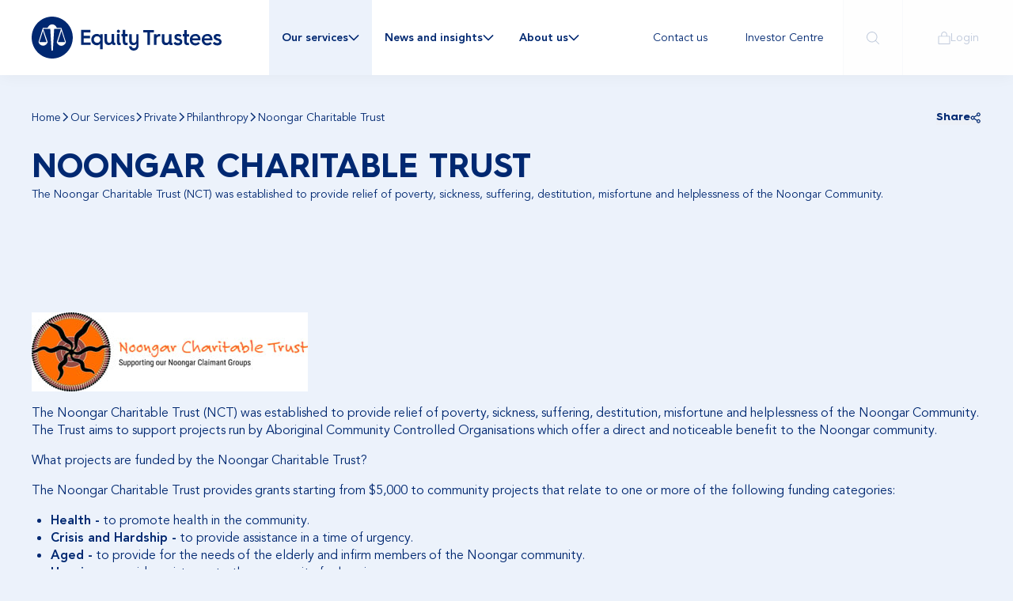

--- FILE ---
content_type: text/html; charset=utf-8
request_url: https://www.eqt.com.au/our-services/private/philanthropy/charitable-trusts/noongar-charitable-trust
body_size: 26015
content:
<!DOCTYPE html><html lang="en"><head><meta charSet="utf-8"/><meta name="viewport" content="width=device-width, initial-scale=1, minimum-scale=1, maximum-scale=1, user-scalable=no"/><link rel="stylesheet" href="/_next/static/chunks/04db4ce3875e22ff.css" data-precedence="next"/><link rel="stylesheet" href="/_next/static/chunks/f9011560aef2377b.css" data-precedence="next"/><link rel="stylesheet" href="/_next/static/chunks/b5384b593e128c5e.css" data-precedence="next"/><link rel="preload" as="script" fetchPriority="low" href="/_next/static/chunks/268983ca9e2831a7.js"/><script src="/_next/static/chunks/bba035711c7e37a2.js" async=""></script><script src="/_next/static/chunks/6740f161f60c6ab5.js" async=""></script><script src="/_next/static/chunks/8008d994f91f0fb6.js" async=""></script><script src="/_next/static/chunks/turbopack-0b08ea8f0ac0b2b1.js" async=""></script><script src="/_next/static/chunks/cf193fdf001e2385.js" async=""></script><script src="/_next/static/chunks/882fafcebccab363.js" async=""></script><script src="/_next/static/chunks/9e3114b711b27c52.js" async=""></script><script src="/_next/static/chunks/705f327a563d10c9.js" async=""></script><script src="/_next/static/chunks/b8594e1699956c46.js" async=""></script><script src="/_next/static/chunks/ff1a16fafef87110.js" async=""></script><script src="/_next/static/chunks/247eb132b7f7b574.js" async=""></script><script src="/_next/static/chunks/71641d72ca1501a1.js" async=""></script><script src="/_next/static/chunks/0791b4891ecf71a0.js" async=""></script><script src="/_next/static/chunks/0beb711b9af01496.js" async=""></script><script src="/_next/static/chunks/a43b7270b2de556f.js" async=""></script><script src="/_next/static/chunks/50a29d6072605fc8.js" async=""></script><script src="/_next/static/chunks/33eb2156a636655b.js" async=""></script><meta name="theme-color" content="#fff"/><script src="/_next/static/chunks/a6dad97d9634a72d.js" noModule=""></script></head><body><div hidden=""><!--$?--><template id="B:0"></template><!--/$--></div><noscript><iframe src="https://www.googletagmanager.com/ns.html?id=GTM-5VGTT57" height="0" width="0" style="display:none;visibility:hidden"></iframe></noscript><!--$--><!--/$--><a class="skip-to-content show-on-focus" href="#mainContent">Skip to Content</a><div id="page-wrapper"><header id="HeaderFocusTrap" class="index-module-scss-module__OD8KJq__Header fixed top-0 left-0 w-full z-header bg-white h-[--headerHeight] grid grid-cols-[1fr_auto_auto] lg:grid-cols-[auto_1fr_auto]"><div class="index-module-scss-module__OD8KJq__logo flex items-center md-down:border-b border-b-primary/10"><a title="Back to Home" href="/"><svg xmlns="http://www.w3.org/2000/svg" fill="none" viewBox="0 0 1056 230" class="transition-colors text-primary hover:text-primary-dark"><path fill="currentColor" d="m62.87 78.344 20.004 61.812H42.866zm122.883 61.812-20.004-61.812-20.005 61.812zM228.619 115c0 63.25-51.439 115-114.31 115C51.439 230 0 178.25 0 115S51.44 0 114.309 0c62.871.719 114.31 51.75 114.31 115m-37.865 25.156-25.72-78.343h-25.005c-4.287-11.5-14.289-19.407-25.72-19.407s-21.433 7.907-25.72 19.407H62.157l-24.291 78.343c4.287 11.5 14.289 19.407 25.72 19.407s21.433-7.907 25.72-19.407L64.298 67.563h39.294l6.43 119.312h7.859l7.144-119.312h37.865l-23.576 73.312c4.286 11.5 14.288 19.406 25.719 19.406 12.146-.719 22.148-8.625 25.72-20.125m98.592-20.843h35.007v-13.657h-35.007V86.25h37.865V72.594h-52.154v82.656h52.868v-13.656h-38.579zm91.447-23h14.289v82.656h-14.289v-31.625c-2.143 5.75-9.287 10.062-19.29 10.062q-12.86 0-21.433-8.625c-5.715-5.75-8.573-13.656-8.573-22.281s2.858-16.531 8.573-22.281c5.716-5.75 12.86-9.344 21.433-9.344 10.003 0 17.147 4.313 19.29 10.063zm.715 29.468c0-5.031-1.429-9.344-5.001-12.937s-7.859-5.032-12.86-5.032-9.288 1.438-12.86 5.032c-3.572 3.593-5.001 7.906-5.001 12.937s1.429 9.344 5.001 12.938c3.572 3.593 7.859 5.031 12.86 5.031s9.287-1.438 12.86-5.031c3.572-2.875 5.001-7.907 5.001-12.938m77.158 11.5V95.594h-14.288v34.5c0 7.906-5.716 13.656-12.86 13.656-7.859 0-12.145-5.031-12.145-12.937v-35.22h-14.289v36.657c0 15.094 8.573 23.719 22.862 23.719 8.573 0 14.288-2.875 17.861-8.625q1.071 3.234 4.286 6.468 3.215 2.157 8.573 2.157c2.858 0 5.716 0 7.145-.719v-11.5h-2.858c-2.858 0-4.287-.719-4.287-6.469m30.007 0V95.594h-14.289v46c0 10.062 4.287 15.093 13.574 15.093 3.572 0 5.716.001 7.145-.718V143.75h-2.144c-2.857 0-4.286-.719-4.286-6.469m32.149-64.687h-14.288v23h-7.145v12.937h7.145v28.031c0 13.657 6.429 20.125 19.289 20.125 2.858 0 5.001.001 7.145-.718v-12.938c-1.429 0-2.858.719-5.001.719-5.002 0-7.145-2.156-7.145-8.625v-26.594h12.86V95.594h-12.86zm-38.579 16.531c4.286 0 8.573-3.594 8.573-8.625 0-4.312-3.572-8.625-8.573-8.625-4.287 0-8.573 3.594-8.573 8.625 0 4.313 3.572 8.625 8.573 8.625m113.595 7.188h-14.289v34.5c0 7.906-5.715 13.656-12.86 13.656-7.859 0-12.145-5.032-12.145-12.938V96.312h-14.289v36.657c0 15.093 8.573 23.718 22.862 23.718 7.859 0 14.289-2.874 17.146-7.906 0 0 .715 5.75 0 11.5-1.428 7.188-5.001 12.219-12.145 12.938s-12.86-2.156-14.289-10.063h-14.288c0 6.469 3.572 13.657 7.859 17.25 5.001 3.594 10.002 6.469 19.289 5.75 20.719-.719 25.005-17.25 25.72-25.875V96.312zm25.005-9.344h22.147v68.281h14.289v-69h22.147V73.313h-58.583zm72.872 17.969v-8.626h-13.574v58.938h13.574v-30.906c0-10.063 6.43-15.813 15.718-15.813 2.143 0 4.286 0 5.715.719V95.594h-4.286c-7.859-.719-14.289 3.594-17.147 9.344m83.589 32.343V96.312h-14.289v33.782c0 7.906-5.715 13.656-12.86 13.656-7.858 0-12.145-5.031-12.145-12.937v-34.5h-14.289v36.656c0 14.375 8.574 23.718 22.148 23.718 8.573 0 14.288-2.874 17.861-8.624q1.071 3.234 4.286 6.468 3.216 2.156 8.573 2.156c2.858 0 5.001.001 7.145-.718v-11.5h-2.858c-2.858-.719-3.572-1.438-3.572-7.188m45.009-16.531c-2.143-.719-5.715-2.156-7.144-2.156-1.429-.719-3.572-1.438-5.001-2.156s-2.858-2.157-2.858-4.313c0-2.875 2.858-5.031 7.144-5.031 5.001 0 8.574 1.437 11.431 5.031l7.859-8.625q-6.429-8.625-19.29-8.625c-5.715 0-10.716 1.438-15.003 5.031-4.286 2.875-5.715 7.188-5.715 12.938 0 8.625 5.001 12.937 14.289 16.531 2.143.719 5.715 2.156 7.144 2.156 1.429.719 4.286 1.438 5.715 2.157 2.144.718 3.573 2.874 3.573 5.031 0 3.593-2.858 6.469-10.717 6.469-7.144 0-12.86-2.875-15.718-7.188l-9.287 7.906c3.572 7.188 12.145 12.219 24.291 12.219 15.717 0 24.29-7.906 24.29-18.688.715-10.062-4.286-15.812-15.003-18.687m40.008-47.437h-14.288v22.28h-7.145v12.938h7.145v28.031c0 13.657 6.43 20.125 19.29 20.125 2.857 0 5.001.001 7.144-.718V143.75c-1.429 0-2.858.719-5.001.719-5.001 0-7.145-2.157-7.145-8.625V109.25h12.86V96.313h-12.86zm68.586 30.187c5.716 5.75 7.859 12.937 7.859 21.562v5.032h-45.724c.715 9.344 7.144 15.812 17.861 15.812 5.715 0 11.431-2.156 15.718-6.469l8.573 7.907c-6.43 7.187-15.003 10.781-25.005 10.781-9.288 0-16.432-2.875-22.148-8.625-5.715-5.75-8.573-12.937-8.573-22.281v-.719c0-9.344 2.858-16.531 8.573-22.281 5.716-5.75 12.86-8.625 22.148-8.625 8.573-1.438 15.717 2.156 20.718 7.906m-5.715 15.813c0-3.594-1.429-6.469-4.287-9.344s-6.43-3.594-10.716-3.594c-4.287 0-7.859 1.438-11.431 3.594-2.858 2.156-5.001 5.75-5.001 9.344zM997.35 103.5c5.71 5.75 7.86 12.937 7.86 21.562v5.032h-45.725c.714 9.344 7.144 15.812 17.86 15.812 5.716 0 11.431-2.156 15.718-6.469l8.577 7.907c-6.434 7.187-15.007 10.781-25.009 10.781-9.288 0-16.432-2.875-22.148-8.625-5.715-5.75-8.573-12.937-8.573-22.281v-.719c0-9.344 2.858-16.531 8.573-22.281 5.716-5.75 12.86-8.625 22.148-8.625 8.573-1.438 15.717 2.156 20.719 7.906m-5.716 15.813c0-3.594-1.429-6.469-4.287-9.344s-6.43-3.594-10.716-3.594c-4.287 0-7.859 1.438-11.431 3.594-2.858 2.156-5.001 5.75-5.001 9.344zm49.296 1.437c-2.14-.719-5.72-2.156-7.14-2.156-1.43-.719-3.58-1.438-5.01-2.156-1.42-.719-2.85-2.157-2.85-4.313 0-2.875 2.85-5.031 7.14-5.031 5 0 8.57 1.437 11.43 5.031l7.86-8.625q-6.435-8.625-19.29-8.625c-5.71 0-10.72 1.438-15 5.031-4.29 2.875-5.72 7.188-5.72 12.938 0 8.625 5 12.937 14.29 16.531 2.14.719 5.72 2.156 7.15 2.156 1.42.719 4.28 1.438 5.71 2.157 2.14.718 3.57 2.874 3.57 5.031 0 3.593-2.85 6.469-10.71 6.469-7.15 0-12.86-2.875-15.72-7.188l-9.29 7.906c3.57 7.188 12.15 12.219 24.29 12.219 15.72 0 24.29-7.906 24.29-18.688.72-10.062-4.28-15.812-15-18.687"></path></svg></a></div><div class="hidden xl:flex justify-between"><ul class="index-module-scss-module__hiYb3a__DesktopMegaMenu index-module-scss-module__hiYb3a__megaMenuEnabled mr-8 flex" role="navigation" aria-label="Main"><li class="flex transition-colors hover:bg-primary-light focus-within:bg-primary-light bg-primary-light"><a class="!inline-flex items-center gap-2 px-4 font-semibold text-sm link internal-link hide-external-link-icon" tabindex="0" id="DesktopMegaMenu-0" href="/our-services">Our services<!-- --> <svg xmlns="http://www.w3.org/2000/svg" viewBox="0 0 9 14" class="icon icon-chevron-right leading-none block index-module-scss-module__tbNv1a__Icon rotate-90"><path fill="currentColor" d="M1.53.47 8.06 7l-6.53 6.53-1.06-1.06L5.94 7 .47 1.53z"></path></svg></a><div class="index-module-scss-module__hiYb3a__megaMenu shadow-blocker fixed top-[--headerHeight] left-0 w-full z-mega-menu" data-theme="primary-light"><a href="#DesktopMegaMenu-1" class="absolute top-0 right-0 p-1 -translate-y-full transition-transform focus-visible:translate-y-0">Skip sub menu items</a><div class="py-12 max-w-screen-2xl"><div class="grid grid-cols-4 items-start gap-[65px]"><ul class="grid gap-3"><li><span class="font-bold">Private</span></li><li><a class="link internal-link text-sm underline underline-ani" href="/our-services/private/estates">Estates</a></li><li><a class="link internal-link text-sm underline underline-ani" href="/our-services/private/trustee-services">Trustee Services</a></li><li><a class="link internal-link text-sm underline underline-ani" href="/our-services/private/philanthropy">Philanthropy</a></li><li><a class="link internal-link text-sm underline underline-ani" href="/our-services/private/wealth-management">Wealth Management</a></li><li><a class="link internal-link text-sm underline underline-ani" href="/our-services/private/superannuation-members">Superannuation Members</a></li></ul><ul class="grid gap-3"><li><span class="font-bold">Corporate</span></li><li><a class="link internal-link text-sm underline underline-ani" href="/our-services/corporate/fund-services">Fund Services</a></li><li><a class="link internal-link text-sm underline underline-ani" href="/our-services/corporate/fund-services/institutional-funds">Institutional Funds</a></li><li><a class="link internal-link text-sm underline underline-ani" href="/our-services/corporate/managed-fund">Managed Fund</a></li><li><a class="link internal-link text-sm underline underline-ani" href="/our-services/corporate/custody-and-real-assets-services">Custody and Real Assets Services</a></li><li><a class="link internal-link text-sm underline underline-ani" href="/our-services/corporate/note-trustee">Note Trustee</a></li><li><a class="link internal-link text-sm underline underline-ani" href="/our-services/corporate/debt-and-securitisation-services">Debt and Securitisation Services</a></li><li><a class="link internal-link text-sm underline underline-ani" href="/our-services/corporate/superannuation-trustee-services">Superannuation Trustee Services</a></li><li><a class="link internal-link text-sm underline underline-ani" href="/our-services/corporate/asset-management">Asset Management</a></li><li><a class="link internal-link text-sm underline underline-ani" href="/our-services/corporate/business-partners">Business Partners</a></li></ul><ul class="grid gap-3"><li><span class="font-bold">Community</span></li><li><a class="link internal-link text-sm underline underline-ani" href="/our-services/community/grant-funding">Grant Funding</a></li><li><a class="link internal-link text-sm underline underline-ani" href="/our-services/community/not-for-profit-investments">Not for profit investments</a></li></ul></div></div></div></li><li class="flex transition-colors hover:bg-primary-light focus-within:bg-primary-light "><a class="!inline-flex items-center gap-2 px-4 font-semibold text-sm link internal-link hide-external-link-icon" tabindex="0" id="DesktopMegaMenu-1" href="/news-and-insights">News and insights<!-- --> <svg xmlns="http://www.w3.org/2000/svg" viewBox="0 0 9 14" class="icon icon-chevron-right leading-none block index-module-scss-module__tbNv1a__Icon rotate-90"><path fill="currentColor" d="M1.53.47 8.06 7l-6.53 6.53-1.06-1.06L5.94 7 .47 1.53z"></path></svg></a><div class="index-module-scss-module__hiYb3a__megaMenu shadow-blocker fixed top-[--headerHeight] left-0 w-full z-mega-menu" data-theme="primary-light"><a href="#DesktopMegaMenu-2" class="absolute top-0 right-0 p-1 -translate-y-full transition-transform focus-visible:translate-y-0">Skip sub menu items</a><div class="py-12 max-w-screen-2xl"><div class="grid grid-cols-4 items-start gap-[65px]"><ul class="grid gap-3"><li><span class="font-bold">News and Insights</span></li><li><a class="link internal-link text-sm underline underline-ani" href="/news-and-insights/horizon-centre">Horizon Centre</a></li><li><a class="link internal-link text-sm underline underline-ani" href="/news-and-insights/snapshot">Snapshot</a></li><li><a class="link internal-link text-sm underline underline-ani" href="/news-and-insights/generation-magazine">Generation Magazine</a></li><li><a class="link internal-link text-sm underline underline-ani" href="/news-and-insights/giving-review">Giving Review</a></li></ul></div></div></div></li><li class="flex transition-colors hover:bg-primary-light focus-within:bg-primary-light "><a target="" class="!inline-flex items-center gap-2 px-4 font-semibold text-sm link internal-link hide-external-link-icon" tabindex="0" id="DesktopMegaMenu-2" href="/about-us">About us<!-- --> <svg xmlns="http://www.w3.org/2000/svg" viewBox="0 0 9 14" class="icon icon-chevron-right leading-none block index-module-scss-module__tbNv1a__Icon rotate-90"><path fill="currentColor" d="M1.53.47 8.06 7l-6.53 6.53-1.06-1.06L5.94 7 .47 1.53z"></path></svg></a><div class="index-module-scss-module__hiYb3a__megaMenu shadow-blocker fixed top-[--headerHeight] left-0 w-full z-mega-menu" data-theme="primary-light"><a href="#DesktopCorporateMenu-0" class="absolute top-0 right-0 p-1 -translate-y-full transition-transform focus-visible:translate-y-0">Skip sub menu items</a><div class="py-12 max-w-screen-2xl"><div class="grid grid-cols-4 items-start gap-[65px]"><div class="RichTextBlock index-module-scss-module__ZFaW5a__RichTextBlock mb-[1em] last:[&amp;&gt;p]:mb-0">Equity Trustees was established as an independent Trustee and Executor company for more than 145 years and has become one of Australia’s largest specialist trustee companies.</div><ul class="grid gap-3"><li><a target="" class="font-bold link internal-link underline-ani" href="/about-us">About Us</a></li><li><a class="link internal-link text-sm underline underline-ani" href="/investor-centre">Investor Centre</a></li><li><a class="link internal-link text-sm underline underline-ani" href="/about-us/careers">Careers</a></li><li><a class="link internal-link text-sm underline underline-ani" href="/about-us/equity-trustees-charitable-foundation">Equity Trustees Charitable Foundation</a></li><li><a class="link internal-link text-sm underline underline-ani" href="/about-us/reconciliation-action-plan">Reconciliation Action Plan</a></li><li><a class="link internal-link text-sm underline underline-ani" href="/about-us/client-service-charter">Client Service Charter</a></li><li><a class="link internal-link text-sm underline underline-ani" href="/about-us/fees-and-financial-services-guides">Fees and Financial Services Guides</a></li></ul></div></div></div></li></ul><ul class="index-module-scss-module__hiYb3a__DesktopCorporateMenu ml-auto text-sm/none flex" role="navigation" aria-label="Corporate"><li role="menuitem" class="flex"><a class="flex items-center px-6 transition-colors hover:bg-primary-light focus-within:bg-primary-light link internal-link" id="DesktopCorporateMenu-0" href="/contactus">Contact us</a></li><li role="menuitem" class="flex"><a class="flex items-center px-6 transition-colors hover:bg-primary-light focus-within:bg-primary-light link internal-link" id="DesktopCorporateMenu-1" href="/investor-centre">Investor Centre</a></li></ul></div><form class="HeaderSearch index-module-scss-module__kOjeCG__HeaderSearch " action="/search" method="get"><div class="h-[50px] flex index-module-scss-module__kOjeCG__desktopInputContainer absolute md-down:hidden opacity-0 invisible"><div class="flex relative grow"><input type="text" class="grow rounded-l-full pl-6 pr-10 outline-none  text-primary w-full bg-primary-light" placeholder="Enter search term..." maxLength="100" name="query" value=""/><button type="reset" class="text-primary absolute top-1/2 right-4 -translate-y-1/2 rounded-full group outline-none transition-opacity"><span class="block rounded-full p-[0.5em] border-2 text-[8px] transition-colors group-hover:bg-primary group-hover:border-primary group-hover:text-white group-focus-visible:bg-primary group-focus-visible:border-primary group-focus-visible:text-white"><svg xmlns="http://www.w3.org/2000/svg" fill="none" viewBox="0 0 20 20" class="icon icon-close-x leading-none block index-module-scss-module__tbNv1a__Icon"><path fill="currentColor" d="m19.414 3.416-6.587 6.585 6.587 6.585a2.002 2.002 0 0 1-2.18 3.264 2 2 0 0 1-.65-.434L10 12.83l-6.584 6.587a2.002 2.002 0 1 1-2.83-2.83l6.587-6.585L.586 3.416a2.001 2.001 0 0 1 2.83-2.83L10 7.174 16.584.586a2 2 0 1 1 2.83 2.83"></path></svg></span></button></div><button class="button size-unset shrink-0 !rounded-l-none pl-4 pr-5" type="submit"><svg xmlns="http://www.w3.org/2000/svg" viewBox="0 0 16 16" class="icon icon-search leading-none block index-module-scss-module__tbNv1a__Icon"><path fill="currentColor" d="m15.874 15.21-4.027-4.028a6.751 6.751 0 1 0-.665.665l4.027 4.027a.47.47 0 0 0 .665-.665M.964 6.763a5.8 5.8 0 1 1 5.8 5.8 5.807 5.807 0 0 1-5.8-5.8"></path></svg></button></div><div class="index-module-scss-module__kOjeCG__resultsPanel lg:shadow-blocker" data-theme="primary-light"><div class="py-[var(--container-padding)] lg:flex lg:gap-10 lg:py-[60px]"><div class="h-[50px] flex mb-5 lg:hidden"><div class="flex relative grow"><input type="text" class="grow rounded-l-full pl-6 pr-10 outline-none  text-primary w-full bg-white" placeholder="Enter search term..." maxLength="100" value=""/><button type="reset" class="text-primary absolute top-1/2 right-4 -translate-y-1/2 rounded-full group outline-none transition-opacity"><span class="block rounded-full p-[0.5em] border-2 text-[8px] transition-colors group-hover:bg-primary group-hover:border-primary group-hover:text-white group-focus-visible:bg-primary group-focus-visible:border-primary group-focus-visible:text-white"><svg xmlns="http://www.w3.org/2000/svg" fill="none" viewBox="0 0 20 20" class="icon icon-close-x leading-none block index-module-scss-module__tbNv1a__Icon"><path fill="currentColor" d="m19.414 3.416-6.587 6.585 6.587 6.585a2.002 2.002 0 0 1-2.18 3.264 2 2 0 0 1-.65-.434L10 12.83l-6.584 6.587a2.002 2.002 0 1 1-2.83-2.83l6.587-6.585L.586 3.416a2.001 2.001 0 0 1 2.83-2.83L10 7.174 16.584.586a2 2 0 1 1 2.83 2.83"></path></svg></span></button></div><button class="button size-unset shrink-0 !rounded-l-none pl-4 pr-5" type="submit"><svg xmlns="http://www.w3.org/2000/svg" viewBox="0 0 16 16" class="icon icon-search leading-none block index-module-scss-module__tbNv1a__Icon"><path fill="currentColor" d="m15.874 15.21-4.027-4.028a6.751 6.751 0 1 0-.665.665l4.027 4.027a.47.47 0 0 0 .665-.665M.964 6.763a5.8 5.8 0 1 1 5.8 5.8 5.807 5.807 0 0 1-5.8-5.8"></path></svg></button></div><ul class="w-full xl:max-w-screen-lg"></ul></div></div></form><ul class="index-module-scss-module__EOys3G__ActionButtons flex ml-auto"><li><button type="button" class="index-module-scss-module__EOys3G__btnSearch md-down:border-b border-b-primary/10 lg:border-l border-l-primary/10" aria-label="Open Search" disabled=""><svg xmlns="http://www.w3.org/2000/svg" viewBox="0 0 16 16" class="icon icon-search leading-none block index-module-scss-module__tbNv1a__Icon undefined md-down:text-lg"><path fill="currentColor" d="m15.874 15.21-4.027-4.028a6.751 6.751 0 1 0-.665.665l4.027 4.027a.47.47 0 0 0 .665-.665M.964 6.763a5.8 5.8 0 1 1 5.8 5.8 5.807 5.807 0 0 1-5.8-5.8"></path></svg></button></li><li><button type="button" class="index-module-scss-module__EOys3G__btnLogin  md-down:border-b border-b-primary/10 border-l border-l-primary/10" disabled=""><svg xmlns="http://www.w3.org/2000/svg" fill="none" viewBox="0 0 15 16" class="icon icon-padlock leading-none block index-module-scss-module__tbNv1a__Icon undefined md-down:text-lg"><path fill="currentColor" d="M13.883 5.434H11.17V3.472a3.38 3.38 0 0 0-1.075-2.455A3.78 3.78 0 0 0 7.5 0a3.78 3.78 0 0 0-2.595 1.017A3.38 3.38 0 0 0 3.83 3.472v1.962H1.117c-.296 0-.58.111-.79.31C.117 5.941 0 6.21 0 6.49v8.452c0 .28.118.55.327.748s.494.309.79.309h12.766c.296 0 .58-.111.79-.31.21-.198.327-.466.327-.747V6.491c0-.28-.118-.55-.327-.748a1.15 1.15 0 0 0-.79-.309M4.787 3.472c0-.68.286-1.334.795-1.815A2.8 2.8 0 0 1 7.5.906c.72 0 1.41.27 1.918.751.509.481.795 1.134.795 1.815v1.962H4.787zm9.256 11.471c0 .04-.017.079-.047.107a.16.16 0 0 1-.113.044H1.117a.16.16 0 0 1-.113-.044.15.15 0 0 1-.047-.107V6.491c0-.04.017-.079.047-.107a.16.16 0 0 1 .113-.044h12.766c.042 0 .083.016.113.044s.047.067.047.107z"></path></svg><span class="text-xs md:text-sm leading-none">Login</span></button></li><li class="xl:hidden"><button type="button" class="index-module-scss-module__EOys3G__btnMobileMenu  md-down:border-b border-b-primary/10 border-l border-l-primary/10" aria-label="Open Menu" disabled=""><span class="w-6 relative"><span></span><span></span><span></span></span></button></li></ul><div class="MobileMenu index-module-scss-module__Z7an4W__MobileMenu fixed md:shadow-blocker-side grid grid-rows-[1fr_auto] top-[--headerHeight] -mt-[1px] bottom-0 right-0 invisible w-full md:max-w-[400px] translate-x-full z-mobile-Menu bg-primary-light"><div class="overflow-y-auto overflow-x-hidden"><div class=""><ul role="navigation" aria-label="Main" class="pt-4"><div class="index-module-scss-module__e8igxq__AccordionSimple py-4 pl-5 pr-4 data-[state=open]:bg-white transition-colors group" data-state="closed"><div class="index-module-scss-module__e8igxq__Trigger AccordionSimpleTrigger flex items-center justify-between gap-2 disabled:opacity-50 disabled:cursor-not-allowed"><a class="font-bold text-[22px]/none link internal-link hide-external-link-icon" href="/our-services">Our services</a><button type="button" class="index-module-scss-module__e8igxq__arrow"><svg xmlns="http://www.w3.org/2000/svg" viewBox="0 0 9 14" class="icon icon-chevron-right block index-module-scss-module__tbNv1a__Icon transition-transform text-xl group-data-[state=open]:rotate-90"><path fill="currentColor" d="M1.53.47 8.06 7l-6.53 6.53-1.06-1.06L5.94 7 .47 1.53z"></path></svg></button></div><div class="index-module-scss-module__e8igxq__Content AccordionSimpleContent grid transition-all"><div class="overflow-hidden"><ul class="pt-4 grid gap-5"><li class="pt-2 text-[18px]/none"><span class="font-bold">Private</span></li><li><a class="link internal-link" href="/our-services/private/estates">Estates</a></li><li><a class="link internal-link" href="/our-services/private/trustee-services">Trustee Services</a></li><li><a class="link internal-link" href="/our-services/private/philanthropy">Philanthropy</a></li><li><a class="link internal-link" href="/our-services/private/wealth-management">Wealth Management</a></li><li><a class="link internal-link" href="/our-services/private/superannuation-members">Superannuation Members</a></li><li class="pt-2 text-[18px]/none"><span class="font-bold">Corporate</span></li><li><a class="link internal-link" href="/our-services/corporate/fund-services">Fund Services</a></li><li><a class="link internal-link" href="/our-services/corporate/fund-services/institutional-funds">Institutional Funds</a></li><li><a class="link internal-link" href="/our-services/corporate/managed-fund">Managed Fund</a></li><li><a class="link internal-link" href="/our-services/corporate/custody-and-real-assets-services">Custody and Real Assets Services</a></li><li><a class="link internal-link" href="/our-services/corporate/note-trustee">Note Trustee</a></li><li><a class="link internal-link" href="/our-services/corporate/debt-and-securitisation-services">Debt and Securitisation Services</a></li><li><a class="link internal-link" href="/our-services/corporate/superannuation-trustee-services">Superannuation Trustee Services</a></li><li><a class="link internal-link" href="/our-services/corporate/asset-management">Asset Management</a></li><li><a class="link internal-link" href="/our-services/corporate/business-partners">Business Partners</a></li><li class="pt-2 text-[18px]/none"><span class="font-bold">Community</span></li><li><a class="link internal-link" href="/our-services/community/grant-funding">Grant Funding</a></li><li><a class="link internal-link" href="/our-services/community/not-for-profit-investments">Not for profit investments</a></li></ul></div></div></div><div class="index-module-scss-module__e8igxq__AccordionSimple py-4 pl-5 pr-4 data-[state=open]:bg-white transition-colors group" data-state="closed"><div class="index-module-scss-module__e8igxq__Trigger AccordionSimpleTrigger flex items-center justify-between gap-2 disabled:opacity-50 disabled:cursor-not-allowed"><a class="font-bold text-[22px]/none link internal-link hide-external-link-icon" href="/news-and-insights">News and insights</a><button type="button" class="index-module-scss-module__e8igxq__arrow"><svg xmlns="http://www.w3.org/2000/svg" viewBox="0 0 9 14" class="icon icon-chevron-right block index-module-scss-module__tbNv1a__Icon transition-transform text-xl group-data-[state=open]:rotate-90"><path fill="currentColor" d="M1.53.47 8.06 7l-6.53 6.53-1.06-1.06L5.94 7 .47 1.53z"></path></svg></button></div><div class="index-module-scss-module__e8igxq__Content AccordionSimpleContent grid transition-all"><div class="overflow-hidden"><ul class="pt-4 grid gap-5"><li class="pt-2 text-[18px]/none"><span class="font-bold">News and Insights</span></li><li><a class="link internal-link" href="/news-and-insights/horizon-centre">Horizon Centre</a></li><li><a class="link internal-link" href="/news-and-insights/snapshot">Snapshot</a></li><li><a class="link internal-link" href="/news-and-insights/generation-magazine">Generation Magazine</a></li><li><a class="link internal-link" href="/news-and-insights/giving-review">Giving Review</a></li></ul></div></div></div><div class="index-module-scss-module__e8igxq__AccordionSimple py-4 pl-5 pr-4 data-[state=open]:bg-white transition-colors group" data-state="closed"><div class="index-module-scss-module__e8igxq__Trigger AccordionSimpleTrigger flex items-center justify-between gap-2 disabled:opacity-50 disabled:cursor-not-allowed"><a target="" class="font-bold text-[22px]/none link internal-link hide-external-link-icon" href="/about-us">About us</a><button type="button" class="index-module-scss-module__e8igxq__arrow"><svg xmlns="http://www.w3.org/2000/svg" viewBox="0 0 9 14" class="icon icon-chevron-right block index-module-scss-module__tbNv1a__Icon transition-transform text-xl group-data-[state=open]:rotate-90"><path fill="currentColor" d="M1.53.47 8.06 7l-6.53 6.53-1.06-1.06L5.94 7 .47 1.53z"></path></svg></button></div><div class="index-module-scss-module__e8igxq__Content AccordionSimpleContent grid transition-all"><div class="overflow-hidden"><ul class="pt-4 grid gap-5"><li class="pt-2 text-[18px]/none"><a target="" class="font-bold link internal-link" href="/about-us">About Us</a></li><li><a class="link internal-link" href="/investor-centre">Investor Centre</a></li><li><a class="link internal-link" href="/about-us/careers">Careers</a></li><li><a class="link internal-link" href="/about-us/equity-trustees-charitable-foundation">Equity Trustees Charitable Foundation</a></li><li><a class="link internal-link" href="/about-us/reconciliation-action-plan">Reconciliation Action Plan</a></li><li><a class="link internal-link" href="/about-us/client-service-charter">Client Service Charter</a></li><li><a class="link internal-link" href="/about-us/fees-and-financial-services-guides">Fees and Financial Services Guides</a></li></ul></div></div></div></ul><ul role="navigation" aria-label="Corporate" class="pt-1"><li class="py-3 pl-5 pr-4"><a class="text-[22px]/inherit link internal-link" href="/contactus">Contact us</a></li><li class="py-3 pl-5 pr-4"><a class="text-[22px]/inherit link internal-link" href="/investor-centre">Investor Centre</a></li></ul></div></div><div class="py-7 px-5"><a class="button size-small w-full focus-visible:ring-white link internal-link" href="/contactus">Email Enquiries</a></div></div><div class="LoginPortal index-module-scss-module__tMdPra__LoginPortal fixed top-[--headerHeight] bottom-0 left-0 overflow-y-auto overflow-x-hidden invisible w-full translate-x-full z-login-portal" data-theme="primary-light"><div class="container py-[var(--container-padding)]"><div class="flex justify-between items-center gap-10 mb-9"><h2 class="uppercase m-0">Login to equity trustees</h2><button type="button" class="rounded-full disabled:pointer-events-none group outline-offset-2 ml-auto p-2 md:p-4 text-[10px] md:text-xs bg-primary/10 text-white enabled:hover:bg-primary transition-colors"><span class="block p-2 rounded-full bg-primary text-white group-hover:group-enabled:bg-white group-hover:group-enabled:text-primary transition-colors"><svg xmlns="http://www.w3.org/2000/svg" fill="none" viewBox="0 0 20 20" class="icon icon-close-x leading-none block index-module-scss-module__tbNv1a__Icon"><path fill="currentColor" d="m19.414 3.416-6.587 6.585 6.587 6.585a2.002 2.002 0 0 1-2.18 3.264 2 2 0 0 1-.65-.434L10 12.83l-6.584 6.587a2.002 2.002 0 1 1-2.83-2.83l6.587-6.585L.586 3.416a2.001 2.001 0 0 1 2.83-2.83L10 7.174 16.584.586a2 2 0 1 1 2.83 2.83"></path></svg></span></button></div><div class="md:grid-cols-2 lg:grid-cols-2"></div><div class="md:grid-cols-3 lg:grid-cols-3"></div><div class="lg:grid-cols-4"></div><div class="grid gap-6 md:grid-cols-3 lg:grid-cols-4"><div class="LoginPortalCard flex flex-col rounded overflow-hidden h-full" data-theme="white"><picture class="relative bg-primary bg-opacity-30 shrink-0 pb-16x9"><img loading="lazy" src="https://edge.sitecorecloud.io/eqtservicesd49b-equity3a10-prod1271-d16d/media/equitytrustees/images/banners/login-thumbnails/login-philanthropy.png?thn=0" alt="Philanthropy Portal" class="absolute w-full h-full object-cover"/></picture><div class="grow flex flex-col gap-2 p-content-card-text"><div class="font-heading uppercase text-[20px]/[22px]">Philanthropy Portal</div><div class="mt-auto pt-3 flex flex-col gap-2"><a target="_blank" rel="noopener noreferrer" class="button size-small link external-link hide-external-link-icon" href="https://eqt.iphiview.com/eqt/">Login <svg xmlns="http://www.w3.org/2000/svg" fill="none" viewBox="0 0 15 16" class="icon icon-padlock block index-module-scss-module__tbNv1a__Icon text-lg"><path fill="currentColor" d="M13.883 5.434H11.17V3.472a3.38 3.38 0 0 0-1.075-2.455A3.78 3.78 0 0 0 7.5 0a3.78 3.78 0 0 0-2.595 1.017A3.38 3.38 0 0 0 3.83 3.472v1.962H1.117c-.296 0-.58.111-.79.31C.117 5.941 0 6.21 0 6.49v8.452c0 .28.118.55.327.748s.494.309.79.309h12.766c.296 0 .58-.111.79-.31.21-.198.327-.466.327-.747V6.491c0-.28-.118-.55-.327-.748a1.15 1.15 0 0 0-.79-.309M4.787 3.472c0-.68.286-1.334.795-1.815A2.8 2.8 0 0 1 7.5.906c.72 0 1.41.27 1.918.751.509.481.795 1.134.795 1.815v1.962H4.787zm9.256 11.471c0 .04-.017.079-.047.107a.16.16 0 0 1-.113.044H1.117a.16.16 0 0 1-.113-.044.15.15 0 0 1-.047-.107V6.491c0-.04.017-.079.047-.107a.16.16 0 0 1 .113-.044h12.766c.042 0 .083.016.113.044s.047.067.047.107z"></path></svg></a></div></div></div><div class="LoginPortalCard flex flex-col rounded overflow-hidden h-full" data-theme="white"><picture class="relative bg-primary bg-opacity-30 shrink-0 pb-16x9"><img loading="lazy" src="https://edge.sitecorecloud.io/eqtservicesd49b-equity3a10-prod1271-d16d/media/equitytrustees/images/banners/login-thumbnails/login-private-clients.png?thn=0" alt="Private Clients" class="absolute w-full h-full object-cover"/></picture><div class="grow flex flex-col gap-2 p-content-card-text"><div class="font-heading uppercase text-[20px]/[22px]">Private Clients</div><div class="mt-auto pt-3 flex flex-col gap-2"><a class="button size-small link internal-link hide-external-link-icon" href="/service-announcements/icr-account-update">Login <svg xmlns="http://www.w3.org/2000/svg" fill="none" viewBox="0 0 15 16" class="icon icon-padlock block index-module-scss-module__tbNv1a__Icon text-lg"><path fill="currentColor" d="M13.883 5.434H11.17V3.472a3.38 3.38 0 0 0-1.075-2.455A3.78 3.78 0 0 0 7.5 0a3.78 3.78 0 0 0-2.595 1.017A3.38 3.38 0 0 0 3.83 3.472v1.962H1.117c-.296 0-.58.111-.79.31C.117 5.941 0 6.21 0 6.49v8.452c0 .28.118.55.327.748s.494.309.79.309h12.766c.296 0 .58-.111.79-.31.21-.198.327-.466.327-.747V6.491c0-.28-.118-.55-.327-.748a1.15 1.15 0 0 0-.79-.309M4.787 3.472c0-.68.286-1.334.795-1.815A2.8 2.8 0 0 1 7.5.906c.72 0 1.41.27 1.918.751.509.481.795 1.134.795 1.815v1.962H4.787zm9.256 11.471c0 .04-.017.079-.047.107a.16.16 0 0 1-.113.044H1.117a.16.16 0 0 1-.113-.044.15.15 0 0 1-.047-.107V6.491c0-.04.017-.079.047-.107a.16.16 0 0 1 .113-.044h12.766c.042 0 .083.016.113.044s.047.067.047.107z"></path></svg></a></div></div></div><div class="LoginPortalCard flex flex-col rounded overflow-hidden h-full" data-theme="white"><picture class="relative bg-primary bg-opacity-30 shrink-0 pb-16x9"><img loading="lazy" src="https://edge.sitecorecloud.io/eqtservicesd49b-equity3a10-prod1271-d16d/media/equitytrustees/images/banners/login-thumbnails/login-adviser.png?thn=0" alt="Advisers" class="absolute w-full h-full object-cover"/></picture><div class="grow flex flex-col gap-2 p-content-card-text"><div class="font-heading uppercase text-[20px]/[22px]">Advisers</div><div class="mt-auto pt-3 flex flex-col gap-2"><a class="button size-small link internal-link hide-external-link-icon" href="/service-announcements/icr-account-update">Login <svg xmlns="http://www.w3.org/2000/svg" fill="none" viewBox="0 0 15 16" class="icon icon-padlock block index-module-scss-module__tbNv1a__Icon text-lg"><path fill="currentColor" d="M13.883 5.434H11.17V3.472a3.38 3.38 0 0 0-1.075-2.455A3.78 3.78 0 0 0 7.5 0a3.78 3.78 0 0 0-2.595 1.017A3.38 3.38 0 0 0 3.83 3.472v1.962H1.117c-.296 0-.58.111-.79.31C.117 5.941 0 6.21 0 6.49v8.452c0 .28.118.55.327.748s.494.309.79.309h12.766c.296 0 .58-.111.79-.31.21-.198.327-.466.327-.747V6.491c0-.28-.118-.55-.327-.748a1.15 1.15 0 0 0-.79-.309M4.787 3.472c0-.68.286-1.334.795-1.815A2.8 2.8 0 0 1 7.5.906c.72 0 1.41.27 1.918.751.509.481.795 1.134.795 1.815v1.962H4.787zm9.256 11.471c0 .04-.017.079-.047.107a.16.16 0 0 1-.113.044H1.117a.16.16 0 0 1-.113-.044.15.15 0 0 1-.047-.107V6.491c0-.04.017-.079.047-.107a.16.16 0 0 1 .113-.044h12.766c.042 0 .083.016.113.044s.047.067.047.107z"></path></svg></a></div></div></div><div class="LoginPortalCard flex flex-col rounded overflow-hidden h-full" data-theme="white"><picture class="relative bg-primary bg-opacity-30 shrink-0 pb-16x9"><img loading="lazy" src="https://edge.sitecorecloud.io/eqtservicesd49b-equity3a10-prod1271-d16d/media/equitytrustees/images/banners/login-thumbnails/login-investor-online-access.png?thn=0" alt="Investor Online Access" class="absolute w-full h-full object-cover"/></picture><div class="grow flex flex-col gap-2 p-content-card-text"><div class="font-heading uppercase text-[20px]/[22px]">Investor Online Access</div><div class="mt-auto pt-3 flex flex-col gap-2"><a target="_blank" rel="noopener noreferrer" class="button size-small link external-link hide-external-link-icon" href="https://fundservices.onevue.com.au/funds/public/login/eqt/investor">Login <svg xmlns="http://www.w3.org/2000/svg" fill="none" viewBox="0 0 15 16" class="icon icon-padlock block index-module-scss-module__tbNv1a__Icon text-lg"><path fill="currentColor" d="M13.883 5.434H11.17V3.472a3.38 3.38 0 0 0-1.075-2.455A3.78 3.78 0 0 0 7.5 0a3.78 3.78 0 0 0-2.595 1.017A3.38 3.38 0 0 0 3.83 3.472v1.962H1.117c-.296 0-.58.111-.79.31C.117 5.941 0 6.21 0 6.49v8.452c0 .28.118.55.327.748s.494.309.79.309h12.766c.296 0 .58-.111.79-.31.21-.198.327-.466.327-.747V6.491c0-.28-.118-.55-.327-.748a1.15 1.15 0 0 0-.79-.309M4.787 3.472c0-.68.286-1.334.795-1.815A2.8 2.8 0 0 1 7.5.906c.72 0 1.41.27 1.918.751.509.481.795 1.134.795 1.815v1.962H4.787zm9.256 11.471c0 .04-.017.079-.047.107a.16.16 0 0 1-.113.044H1.117a.16.16 0 0 1-.113-.044.15.15 0 0 1-.047-.107V6.491c0-.04.017-.079.047-.107a.16.16 0 0 1 .113-.044h12.766c.042 0 .083.016.113.044s.047.067.047.107z"></path></svg></a><a class="button size-small secondary link internal-link" href="/login-info/investor-online-access-info">More info</a></div></div></div></div></div></div></header><main id="mainContent"><!--$?--><template id="B:1"></template><div class="PageBanner  pt-6 pb-9 lg:pt-11 lg:pb-12" data-theme="primary"><div class="container relative"><div class="flex flex-col gap-5"><h1 class="m-0 animate-fade-left"><span class="LoaderAni index-module-scss-module__Q_KhhG__LoaderAni index-module-scss-module__Q_KhhG__isLoading !inline-block mr-4 align-bottom"></span>Loading...</h1></div></div></div><section><div class="container text-2xl text-black/15"><div class="animate-pulse rounded bg-current opacity-20 h-[1em] mb-3"></div><div class="animate-pulse rounded bg-current opacity-20 h-[1em] mb-3"></div><div class="animate-pulse rounded bg-current opacity-20 h-[1em] mb-3"></div><div class="animate-pulse rounded bg-current opacity-20 h-[1em] w-1/2"></div></div></section><!--/$--></main><div><div class="relative z-back-to-top mt-0 transition-all "><div class="container"><div class="relative"><button class="button index-module-scss-module__VvevJa__btnBackToStop !absolute top-0 right-0 !p-2 !h-auto !text-xl -translate-y-1/2 disabled:top-16 disabled:opacity-0" title="Back to top" disabled=""><svg xmlns="http://www.w3.org/2000/svg" viewBox="0 0 9 14" class="icon icon-chevron-right leading-none block index-module-scss-module__tbNv1a__Icon -rotate-90 !mt-0"><path fill="currentColor" d="M1.53.47 8.06 7l-6.53 6.53-1.06-1.06L5.94 7 .47 1.53z"></path></svg></button></div></div></div></div><footer class="index-module-scss-module__O6YBHa__Footer relative"><div class="index-module-scss-module__O6YBHa__topSection" data-theme="primary"><div class="container lg:flex lg:justify-between;"><ul role="navigation" aria-label="Footer" class="index-module-scss-module__O6YBHa__footerLinks py-6 md:flex md:flex-grow md:gap-5"><li role="menuitem" class="flex-1 mb-4 last:mb-0"><div class="index-module-scss-module__e8igxq__AccordionSimple  group" data-state="closed" data-open-at-breakpoint="md"><div class="index-module-scss-module__e8igxq__Trigger AccordionSimpleTrigger flex items-center justify-between gap-2 disabled:opacity-50 disabled:cursor-not-allowed"><a class="font-bold text-lg md:text-base link internal-link underline-ani" href="/our-services">Our Services</a><button type="button" class="index-module-scss-module__e8igxq__arrow"><svg xmlns="http://www.w3.org/2000/svg" viewBox="0 0 9 14" class="icon icon-chevron-right block index-module-scss-module__tbNv1a__Icon transition-transform text-xl rotate-90 group-data-[state=open]:-rotate-90"><path fill="currentColor" d="M1.53.47 8.06 7l-6.53 6.53-1.06-1.06L5.94 7 .47 1.53z"></path></svg></button></div><div class="index-module-scss-module__e8igxq__Content AccordionSimpleContent grid transition-all"><div class="overflow-hidden"><ul class="sm-only:pl-10 py-4 grid gap-5 lg:gap-3"><li><a class="text-lg md:text-sm font-normal underline-ani link internal-link" href="/our-services/private">Private</a></li><li><a class="text-lg md:text-sm font-normal underline-ani link internal-link" href="/our-services/corporate">Corporate</a></li><li><a class="text-lg md:text-sm font-normal underline-ani link internal-link" href="/our-services/community">Community</a></li></ul></div></div></div></li><li role="menuitem" class="flex-1 mb-4 last:mb-0"><div class="index-module-scss-module__e8igxq__AccordionSimple  group" data-state="closed" data-open-at-breakpoint="md"><div class="index-module-scss-module__e8igxq__Trigger AccordionSimpleTrigger flex items-center justify-between gap-2 disabled:opacity-50 disabled:cursor-not-allowed"><a class="font-bold text-lg md:text-base link internal-link underline-ani" href="/news-and-insights">News and Insights</a><button type="button" class="index-module-scss-module__e8igxq__arrow"><svg xmlns="http://www.w3.org/2000/svg" viewBox="0 0 9 14" class="icon icon-chevron-right block index-module-scss-module__tbNv1a__Icon transition-transform text-xl rotate-90 group-data-[state=open]:-rotate-90"><path fill="currentColor" d="M1.53.47 8.06 7l-6.53 6.53-1.06-1.06L5.94 7 .47 1.53z"></path></svg></button></div><div class="index-module-scss-module__e8igxq__Content AccordionSimpleContent grid transition-all"><div class="overflow-hidden"><ul class="sm-only:pl-10 py-4 grid gap-5 lg:gap-3"><li><a class="text-lg md:text-sm font-normal underline-ani link internal-link" href="/news-and-insights/horizon-centre">Horizon Centre</a></li><li><a class="text-lg md:text-sm font-normal underline-ani link internal-link" href="/news-and-insights/snapshot">Snapshot</a></li><li><a class="text-lg md:text-sm font-normal underline-ani link internal-link" href="/news-and-insights/generation-magazine">Generation Magazine</a></li><li><a class="text-lg md:text-sm font-normal underline-ani link internal-link" href="/news-and-insights/giving-review">Giving Review</a></li></ul></div></div></div></li><li role="menuitem" class="flex-1 mb-4 last:mb-0"><div class="index-module-scss-module__e8igxq__AccordionSimple  group" data-state="closed" data-open-at-breakpoint="md"><div class="index-module-scss-module__e8igxq__Trigger AccordionSimpleTrigger flex items-center justify-between gap-2 disabled:opacity-50 disabled:cursor-not-allowed"><a class="font-bold text-lg md:text-base link internal-link underline-ani" href="/about-us">About Us</a><button type="button" class="index-module-scss-module__e8igxq__arrow"><svg xmlns="http://www.w3.org/2000/svg" viewBox="0 0 9 14" class="icon icon-chevron-right block index-module-scss-module__tbNv1a__Icon transition-transform text-xl rotate-90 group-data-[state=open]:-rotate-90"><path fill="currentColor" d="M1.53.47 8.06 7l-6.53 6.53-1.06-1.06L5.94 7 .47 1.53z"></path></svg></button></div><div class="index-module-scss-module__e8igxq__Content AccordionSimpleContent grid transition-all"><div class="overflow-hidden"><ul class="sm-only:pl-10 py-4 grid gap-5 lg:gap-3"><li><a class="text-lg md:text-sm font-normal underline-ani link internal-link" href="/about-us/careers">Careers</a></li><li><a class="text-lg md:text-sm font-normal underline-ani link internal-link" href="/investor-centre">Investor Centre</a></li></ul></div></div></div></li></ul><div class="index-module-scss-module__O6YBHa__contactUsBlock py-10 md:py-6 themebg-bleed lg:themebg-bleed-right" data-theme="secondary"><div class="font-bold mb-6 text-lg md:text-base">Contact Us</div><div class="RichTextBlock index-module-scss-module__ZFaW5a__RichTextBlock index-module-scss-module__O6YBHa__contactText font-normal text-lg md:text-base md:w-[230px] mb-[1em] last:[&amp;&gt;p]:mb-0">Call <a class="replaced-link link link-telephone internal-link" href="tel:1300133472">1300 133 472</a> to speak to an adviser or consultant</div><div class="md-only:flex md-only:gap-6 md-only:items-center"><a class="button size-small altHover w-full md-only:w-[230px] focus-visible:ring-white link internal-link" href="/contactus">Email Enquiries</a><ul class="undefined flex gap-2 items-center text-xs/inherit mt-4 md-only:mt-0"><li><a target="_blank" rel="noopener noreferrer" class="group outline-current outline-offset-2 focus-visible:outline-2 rounded-full link external-link hide-external-link-icon" title="LinkedIn" href="https://au.linkedin.com/company/equity-trustees"><span class="block rounded-full p-[0.5em] leading-none border-2 transition-colors group-hover:bg-primary group-hover:border-primary group-hover:text-white"><svg xmlns="http://www.w3.org/2000/svg" fill="none" viewBox="0 0 16 16" class="icon icon-linkedin leading-none block index-module-scss-module__tbNv1a__Icon"><path fill="currentColor" d="M3.488 4.74H.09v10.929h3.398zM1.81 0C.713 0 0 .738 0 1.698c0 .94.693 1.7 1.766 1.7 1.14 0 1.832-.76 1.832-1.7C3.576.738 2.905 0 1.81 0M11.777 4.492c-1.83 0-2.926 1.05-3.374 1.765h-.068l-.157-1.518H5.23c.043.982.089 2.123.089 3.486v7.443h3.397V9.365c0-.312.022-.626.112-.85.245-.625.804-1.273 1.743-1.273 1.23 0 1.722.961 1.722 2.37v6.056h3.397V9.21c0-3.22-1.676-4.718-3.913-4.718"></path></svg></span></a></li><li><a target="_blank" rel="noopener noreferrer" class="group outline-current outline-offset-2 focus-visible:outline-2 rounded-full link external-link hide-external-link-icon" title="Youtube" href="https://www.youtube.com/channel/UCu_MlwO6pld_JZI3dZHAVyg"><span class="block rounded-full p-[0.5em] leading-none border-2 transition-colors group-hover:bg-primary group-hover:border-primary group-hover:text-white"><svg xmlns="http://www.w3.org/2000/svg" fill="none" viewBox="0 0 19 13" class="icon icon-youtube leading-none block index-module-scss-module__tbNv1a__Icon"><path fill="currentColor" d="M18.94 10.283a2.714 2.714 0 0 1-2.707 2.708H2.708A2.713 2.713 0 0 1 0 10.283V2.708A2.713 2.713 0 0 1 2.708 0h13.527a2.714 2.714 0 0 1 2.708 2.708zM7.515 8.818l5.119-2.653-5.117-2.67z"></path></svg></span></a></li></ul></div></div></div></div><div class="index-module-scss-module__O6YBHa__bottomSection py-[--container-padding] text-xs md:text-sm" data-theme="primary-dark"><div class="container sm-only:py-[--container-padding]"><ul role="navigation" aria-label="Legal" class="index-module-scss-module__O6YBHa__legalLinks flex items-center gap-4"><li role="menuitem"><a class="underline-ani link internal-link" href="/website-terms-of-use">Website Terms of Use</a></li><li role="menuitem"><a class="underline-ani link internal-link" href="/privacy-statement">Privacy Statement</a></li><li role="menuitem"><a class="underline-ani link internal-link" href="/glossary-of-terms">Glossary of Terms</a></li></ul><div class="RichTextBlock index-module-scss-module__ZFaW5a__RichTextBlock undefined mt-4 last:[&amp;&gt;p]:mb-0"><p>© 2025 EQT Holdings Limited ABN 22 607 797 615 is a publicly listed company on the Australian Securities Exchange (ASX: EQT) with offices in Melbourne, Adelaide, Sydney, Brisbane and Perth.
Equity Trustees Limited ABN 46 004 031 298 AFSL 240975, Equity Trustees Wealth Services Limited ABN 33 006 132 332 AFSL 234528, EQT Responsible Entity Services Ltd ABN 94 101 103 011 AFSL 223271, Equity Trustees Superannuation Limited ABN 50 055 641 757 AFSL 229757, RSE L0001458, HTFS Nominees Pty Ltd ABN 78 000 880 553 AFSL 232500 RSE L0003216, EQT Legal Services Pty Ltd ABN 32 611 391 149, EQT International Holdings Ltd ABN 95 091 113 825 EQT Corporate Securities Limited ABN 71 621 232 371 and Australian Executor Trustees Limited ABN 84 007 869 794 AFSL 240023 are part of the EQT Holdings Limited group.</p>
<p>The information shown on this site is general information only. It does not take into account the investment objectives, financial situation or particular needs of any particular person. Before making an investment decision, you need to consider (with or without the assistance of an adviser) whether this information is appropriate to your needs, objectives and circumstances. You should obtain a copy of the relevant product disclosure statement before making any financial decisions in relation to these products or services. Use of the information contained on this page is governed by Australian law and is subject to the terms and conditions on this website.</p></div></div></div></footer></div><script>requestAnimationFrame(function(){$RT=performance.now()});</script><script src="/_next/static/chunks/268983ca9e2831a7.js" id="_R_" async=""></script><div hidden id="S:1"><template id="P:2"></template><!--$?--><template id="B:3"></template><!--/$--></div><script>(self.__next_f=self.__next_f||[]).push([0])</script><script>self.__next_f.push([1,"1:\"$Sreact.fragment\"\n2:I[79520,[\"/_next/static/chunks/cf193fdf001e2385.js\",\"/_next/static/chunks/882fafcebccab363.js\",\"/_next/static/chunks/9e3114b711b27c52.js\",\"/_next/static/chunks/705f327a563d10c9.js\",\"/_next/static/chunks/b8594e1699956c46.js\"],\"\"]\n4:\"$Sreact.suspense\"\n5:I[43535,[\"/_next/static/chunks/cf193fdf001e2385.js\",\"/_next/static/chunks/882fafcebccab363.js\",\"/_next/static/chunks/9e3114b711b27c52.js\",\"/_next/static/chunks/705f327a563d10c9.js\",\"/_next/static/chunks/b8594e1699956c46.js\"],\"default\"]\n7:I[39756,[\"/_next/static/chunks/ff1a16fafef87110.js\",\"/_next/static/chunks/247eb132b7f7b574.js\"],\"default\"]\n8:I[58298,[\"/_next/static/chunks/cf193fdf001e2385.js\",\"/_next/static/chunks/882fafcebccab363.js\",\"/_next/static/chunks/9e3114b711b27c52.js\",\"/_next/static/chunks/705f327a563d10c9.js\",\"/_next/static/chunks/b8594e1699956c46.js\",\"/_next/static/chunks/71641d72ca1501a1.js\",\"/_next/static/chunks/0791b4891ecf71a0.js\",\"/_next/static/chunks/0beb711b9af01496.js\",\"/_next/static/chunks/a43b7270b2de556f.js\",\"/_next/static/chunks/50a29d6072605fc8.js\"],\"default\"]\n9:I[37457,[\"/_next/static/chunks/ff1a16fafef87110.js\",\"/_next/static/chunks/247eb132b7f7b574.js\"],\"default\"]\nd:I[97367,[\"/_next/static/chunks/ff1a16fafef87110.js\",\"/_next/static/chunks/247eb132b7f7b574.js\"],\"OutletBoundary\"]\n12:I[68027,[],\"default\"]\n13:I[97367,[\"/_next/static/chunks/ff1a16fafef87110.js\",\"/_next/static/chunks/247eb132b7f7b574.js\"],\"ViewportBoundary\"]\n15:I[97367,[\"/_next/static/chunks/ff1a16fafef87110.js\",\"/_next/static/chunks/247eb132b7f7b574.js\"],\"MetadataBoundary\"]\n17:I[22016,[\"/_next/static/chunks/cf193fdf001e2385.js\",\"/_next/static/chunks/882fafcebccab363.js\",\"/_next/static/chunks/9e3114b711b27c52.js\",\"/_next/static/chunks/705f327a563d10c9.js\",\"/_next/static/chunks/b8594e1699956c46.js\",\"/_next/static/chunks/71641d72ca1501a1.js\",\"/_next/static/chunks/0791b4891ecf71a0.js\",\"/_next/static/chunks/0beb711b9af01496.js\",\"/_next/static/chunks/a43b7270b2de556f.js\",\"/_next/static/chunks/50a29d6072605fc8.js\"],\"\"]\n1d:I[80220,[\"/_next/static/chunks/cf193fdf001e2385.js\",\"/_next/static/chunks/882fafcebccab363.js\",\"/_next/static/chunks/9e3114b711b27c52.js\",\"/_next/static/chunks/705f327a563d10c9.js\",\"/_next/static/chunks/b8594e1699956c46.js\"],\"default\"]\n1e:I[79673,[\"/_next/static/chunks/cf193fdf001e2385.js\",\"/_next/static/chunks/882fafcebccab363.js\",\"/_next/static/chunks/9e3114b711b27c52.js\",\"/_next/static/chunks/705f327a563d10c9.js\",\"/_next/static/chunks/b8594e1699956c46.js\",\"/_next/static/chunks/71641d72ca1501a1.js\",\"/_next/static/chunks/0791b4891ecf71a0.js\",\"/_next/static/chunks/0beb711b9af01496.js\",\"/_next/static/chunks/a43b7270b2de556f.js\",\"/_next/static/chunks/50a29d6072605fc8.js\"],\"default\"]\n21:I[5540,[\"/_next/static/chunks/cf193fdf001e2385.js\",\"/_next/static/chunks/882fafcebccab363.js\",\"/_next/static/chunks/9e3114b711b27c52.js\",\"/_next/static/chunks/705f327a563d10c9.js\",\"/_next/static/chunks/b8594e1699956c46.js\"],\"default\"]\n24:I[99421,[\"/_next/static/chunks/cf193fdf001e2385.js\",\"/_next/static/chunks/882fafcebccab363.js\",\"/_next/static/chunks/9e3114b711b27c52.js\",\"/_next/static/chunks/705f327a563d10c9.js\",\"/_next/static/chunks/b8594e1699956c46.js\"],\"default\"]\n25:I[39810,[\"/_next/static/chunks/cf193fdf001e2385.js\",\"/_next/static/chunks/882fafcebccab363.js\",\"/_next/static/chunks/9e3114b711b27c52.js\",\"/_next/static/chunks/705f327a563d10c9.js\",\"/_next/static/chunks/b8594e1699956c46.js\"],\"default\"]\n2e:I[73748,[\"/_next/static/chunks/cf193fdf001e2385.js\",\"/_next/static/chunks/882fafcebccab363.js\",\"/_next/static/chunks/9e3114b711b27c52.js\",\"/_next/static/chunks/705f327a563d10c9.js\",\"/_next/static/chunks/b8594e1699956c46.js\"],\"default\"]\n:HL[\"/_next/static/chunks/04db4ce3875e22ff.css\",\"style\"]\n:HL[\"/_next/static/chunks/f9011560aef2377b.css\",\"style\"]\n:HL[\"/_next/static/chunks/b5384b593e128c5e.css\",\"style\"]\n3:[\"$\",\"iframe\",null,{\"src\":\"https://www.googletagmanager.com/ns.html?id=GTM-5VGTT57\",\"height\":\"0\",\"width\":\"0\",\"style\":{\"display\":\"none\",\"visibility\":\"hidden\"}}]\n"])</script><script>self.__next_f.push([1,"0:{\"P\":null,\"b\":\"5QvuhaarZTkIRO24MM6ww\",\"c\":[\"\",\"our-services\",\"private\",\"philanthropy\",\"charitable-trusts\",\"noongar-charitable-trust\"],\"q\":\"\",\"i\":false,\"f\":[[[\"\",{\"children\":[[\"dynamicPath\",\"our-services/private/philanthropy/charitable-trusts/noongar-charitable-trust\",\"oc\"],{\"children\":[\"__PAGE__\",{}]}]},\"$undefined\",\"$undefined\",true],[[\"$\",\"$1\",\"c\",{\"children\":[[[\"$\",\"link\",\"0\",{\"rel\":\"stylesheet\",\"href\":\"/_next/static/chunks/04db4ce3875e22ff.css\",\"precedence\":\"next\",\"crossOrigin\":\"$undefined\",\"nonce\":\"$undefined\"}],[\"$\",\"link\",\"1\",{\"rel\":\"stylesheet\",\"href\":\"/_next/static/chunks/f9011560aef2377b.css\",\"precedence\":\"next\",\"crossOrigin\":\"$undefined\",\"nonce\":\"$undefined\"}],[\"$\",\"script\",\"script-0\",{\"src\":\"/_next/static/chunks/cf193fdf001e2385.js\",\"async\":true,\"nonce\":\"$undefined\"}],[\"$\",\"script\",\"script-1\",{\"src\":\"/_next/static/chunks/882fafcebccab363.js\",\"async\":true,\"nonce\":\"$undefined\"}],[\"$\",\"script\",\"script-2\",{\"src\":\"/_next/static/chunks/9e3114b711b27c52.js\",\"async\":true,\"nonce\":\"$undefined\"}],[\"$\",\"script\",\"script-3\",{\"src\":\"/_next/static/chunks/705f327a563d10c9.js\",\"async\":true,\"nonce\":\"$undefined\"}],[\"$\",\"script\",\"script-4\",{\"src\":\"/_next/static/chunks/b8594e1699956c46.js\",\"async\":true,\"nonce\":\"$undefined\"}]],[\"$\",\"html\",null,{\"lang\":\"en\",\"children\":[\"$\",\"body\",null,{\"children\":[[\"$\",\"$L2\",null,{\"id\":\"gtmScript\",\"children\":\"(function(w,d,s,l,i){w[l]=w[l]||[];w[l].push({'gtm.start':\\n                    new Date().getTime(),event:'gtm.js'});var f=d.getElementsByTagName(s)[0],\\n                    j=d.createElement(s),dl=l!='dataLayer'?'\u0026l='+l:'';j.async=true;j.src=\\n                    'https://www.googletagmanager.com/gtm.js?id='+i+dl;f.parentNode.insertBefore(j,f);\\n                    })(window,document,'script','dataLayer','GTM-5VGTT57');\\n                    \"}],[\"$\",\"noscript\",null,{\"children\":\"$3\"}],[\"$\",\"$4\",null,{\"fallback\":null,\"children\":[\"$\",\"$L5\",null,{}]}],false,[\"$\",\"a\",null,{\"className\":\"skip-to-content show-on-focus\",\"href\":\"#mainContent\",\"children\":\"Skip to Content\"}],[\"$\",\"div\",null,{\"id\":\"page-wrapper\",\"children\":[\"$L6\",[\"$\",\"main\",null,{\"id\":\"mainContent\",\"children\":[\"$\",\"$L7\",null,{\"parallelRouterKey\":\"children\",\"error\":\"$8\",\"errorStyles\":[],\"errorScripts\":[[\"$\",\"script\",\"script-0\",{\"src\":\"/_next/static/chunks/71641d72ca1501a1.js\",\"async\":true}],[\"$\",\"script\",\"script-1\",{\"src\":\"/_next/static/chunks/50a29d6072605fc8.js\",\"async\":true}]],\"template\":[\"$\",\"$L9\",null,{}],\"templateStyles\":\"$undefined\",\"templateScripts\":\"$undefined\",\"notFound\":[\"$La\",[]],\"forbidden\":\"$undefined\",\"unauthorized\":\"$undefined\"}]}],\"$Lb\"]}]]}]}]]}],{\"children\":[[\"$\",\"$1\",\"c\",{\"children\":[null,[\"$\",\"$L7\",null,{\"parallelRouterKey\":\"children\",\"error\":\"$undefined\",\"errorStyles\":\"$undefined\",\"errorScripts\":\"$undefined\",\"template\":[\"$\",\"$L9\",null,{}],\"templateStyles\":\"$undefined\",\"templateScripts\":\"$undefined\",\"notFound\":\"$undefined\",\"forbidden\":\"$undefined\",\"unauthorized\":\"$undefined\"}]]}],{\"children\":[[\"$\",\"$1\",\"c\",{\"children\":[\"$Lc\",[[\"$\",\"link\",\"0\",{\"rel\":\"stylesheet\",\"href\":\"/_next/static/chunks/b5384b593e128c5e.css\",\"precedence\":\"next\",\"crossOrigin\":\"$undefined\",\"nonce\":\"$undefined\"}],[\"$\",\"script\",\"script-0\",{\"src\":\"/_next/static/chunks/71641d72ca1501a1.js\",\"async\":true,\"nonce\":\"$undefined\"}],[\"$\",\"script\",\"script-1\",{\"src\":\"/_next/static/chunks/0791b4891ecf71a0.js\",\"async\":true,\"nonce\":\"$undefined\"}],[\"$\",\"script\",\"script-2\",{\"src\":\"/_next/static/chunks/0beb711b9af01496.js\",\"async\":true,\"nonce\":\"$undefined\"}],[\"$\",\"script\",\"script-3\",{\"src\":\"/_next/static/chunks/a43b7270b2de556f.js\",\"async\":true,\"nonce\":\"$undefined\"}],[\"$\",\"script\",\"script-4\",{\"src\":\"/_next/static/chunks/50a29d6072605fc8.js\",\"async\":true,\"nonce\":\"$undefined\"}]],[\"$\",\"$Ld\",null,{\"children\":[\"$\",\"$4\",null,{\"name\":\"Next.MetadataOutlet\",\"children\":\"$@e\"}]}]]}],{},null,false,false]},null,false,false]},[[\"$\",\"$1\",\"l\",{\"children\":[[\"$\",\"div\",null,{\"className\":\"PageBanner  pt-6 pb-9 lg:pt-11 lg:pb-12\",\"data-theme\":\"primary\",\"children\":[\"$\",\"div\",null,{\"className\":\"container relative\",\"children\":[false,[\"$\",\"div\",null,{\"className\":\"flex flex-col gap-5\",\"children\":[[\"$\",\"h1\",null,{\"className\":\"m-0 animate-fade-left\",\"children\":[[\"$\",\"span\",null,{\"className\":\"LoaderAni index-module-scss-module__Q_KhhG__LoaderAni index-module-scss-module__Q_KhhG__isLoading !inline-block mr-4 align-bottom\"}],\"Loading...\"]}],\"$undefined\",false,\"$undefined\"]}],\"$undefined\"]}]}],[\"$\",\"section\",null,{\"children\":[\"$\",\"div\",null,{\"className\":\"container text-2xl text-black/15\",\"children\":[[\"$\",\"div\",null,{\"className\":\"animate-pulse rounded bg-current opacity-20 h-[1em] mb-3\"}],[\"$\",\"div\",null,{\"className\":\"animate-pulse rounded bg-current opacity-20 h-[1em] mb-3\"}],[\"$\",\"div\",null,{\"className\":\"animate-pulse rounded bg-current opacity-20 h-[1em] mb-3\"}],[\"$\",\"div\",null,{\"className\":\"animate-pulse rounded bg-current opacity-20 h-[1em] w-1/2\"}]]}]}]]}],[],[\"$Lf\",\"$L10\"]],false,false],\"$L11\",false]],\"m\":\"$undefined\",\"G\":[\"$12\",[]],\"S\":false}\n"])</script><script>self.__next_f.push([1,"f:[\"$\",\"script\",\"script-0\",{\"src\":\"/_next/static/chunks/33eb2156a636655b.js\",\"async\":true}]\n10:[\"$\",\"script\",\"script-1\",{\"src\":\"/_next/static/chunks/50a29d6072605fc8.js\",\"async\":true}]\n11:[\"$\",\"$1\",\"h\",{\"children\":[null,[\"$\",\"$L13\",null,{\"children\":\"$@14\"}],[\"$\",\"div\",null,{\"hidden\":true,\"children\":[\"$\",\"$L15\",null,{\"children\":[\"$\",\"$4\",null,{\"name\":\"Next.Metadata\",\"children\":\"$@16\"}]}]}],null]}]\n"])</script><script>self.__next_f.push([1,"a:[[\"$\",\"div\",null,{\"className\":\"PageBanner text-center pt-6 pb-9 lg:pt-11 lg:pb-12\",\"data-theme\":\"primary\",\"children\":[\"$\",\"div\",null,{\"className\":\"container relative\",\"children\":[\"$undefined\",[\"$\",\"div\",null,{\"className\":\"flex flex-col gap-5\",\"children\":[[\"$\",\"h1\",null,{\"className\":\"m-0 animate-fade-left\",\"children\":\"Page Not Found\"}],\"$undefined\",[\"$\",\"div\",null,{\"className\":\"RichTextBlock index-module-scss-module__ZFaW5a__RichTextBlock text-sm animate-fade-left animate-delay-150 last:[\u0026\u003ep]:mb-0\",\"children\":\"Oooops! We can't seem to find the page you are looking for.\"}],false]}],\"$undefined\"]}]}],[\"$\",\"section\",null,{\"children\":[\"$\",\"div\",null,{\"className\":\"container text-center\",\"children\":[[\"$\",\"h2\",null,{\"children\":\"These links may help:\"}],[\"$\",\"ul\",null,{\"className\":\"mt-10 grid md:flex items-center justify-center gap-5\",\"children\":[[\"$\",\"li\",null,{\"children\":[\"$\",\"$L17\",null,{\"prefetch\":true,\"href\":\"/\",\"target\":\"$undefined\",\"rel\":\"$undefined\",\"className\":\"button link internal-link\",\"tabIndex\":\"$undefined\",\"aria-hidden\":\"$undefined\",\"children\":[[\"$\",\"svg\",null,{\"xmlns\":\"http://www.w3.org/2000/svg\",\"fill\":\"none\",\"viewBox\":\"0 0 51 51\",\"className\":\"icon icon-eqt-logo block index-module-scss-module__tbNv1a__Icon text-3xl\",\"children\":[\"$\",\"path\",null,{\"fill\":\"currentColor\",\"d\":\"m13.948 17.338 4.368 13.496H9.58zm26.83 13.496-4.367-13.496-4.368 13.496zm9.36-5.492c0 13.81-11.231 25.109-24.959 25.109S.221 39.151.221 25.341 11.452.234 25.179.234C38.907.39 50.138 11.532 50.138 25.342m-8.268 5.492L36.255 13.73h-5.46c-.936-2.511-3.12-4.237-5.616-4.237s-4.68 1.726-5.615 4.237h-5.772L8.488 30.834c.936 2.511 3.12 4.238 5.616 4.238s4.68-1.727 5.616-4.238l-5.46-15.85h8.58l1.404 26.051h1.715l1.56-26.05h8.268L30.639 30.99c.936 2.511 3.12 4.237 5.616 4.237 2.652-.157 4.835-1.883 5.615-4.394\"}]}],\"Go to Homepage\"],\"ref\":null}]}],[\"$\",\"li\",null,{\"children\":[\"$\",\"$L17\",null,{\"prefetch\":true,\"href\":\"/contactus\",\"target\":\"$undefined\",\"rel\":\"$undefined\",\"className\":\"button secondary button tertiary link internal-link\",\"tabIndex\":\"$undefined\",\"aria-hidden\":\"$undefined\",\"children\":[[\"$\",\"svg\",null,{\"xmlns\":\"http://www.w3.org/2000/svg\",\"fill\":\"none\",\"viewBox\":\"0 0 20 12\",\"className\":\"icon icon-envelope block index-module-scss-module__tbNv1a__Icon text-3xl\",\"children\":[[\"$\",\"path\",null,{\"fill\":\"currentColor\",\"fillRule\":\"evenodd\",\"d\":\"M20 12V0l-9.812 6.166a.31.31 0 0 1-.355.014L0 0v12zM7.948 7.054a.38.38 0 0 1-.113.495l-4.708 3.086a.32.32 0 0 1-.457-.123.38.38 0 0 1 .113-.495L7.491 6.93a.32.32 0 0 1 .457.123m4.095.014a.32.32 0 0 1 .453-.132l4.714 2.95a.377.377 0 0 1 .123.49c-.092.173-.294.232-.453.133l-4.715-2.95a.376.376 0 0 1-.122-.49\",\"clipRule\":\"evenodd\"}],[\"$\",\"path\",null,{\"fill\":\"currentColor\",\"fillRule\":\"evenodd\",\"d\":\"M10 5.455 19 0H1z\",\"clipRule\":\"evenodd\"}]]}],\"Contact Us\"],\"ref\":null}]}]]}]]}]}]]\n"])</script><script>self.__next_f.push([1,"18:T14b3,"])</script><script>self.__next_f.push([1,"m62.87 78.344 20.004 61.812H42.866zm122.883 61.812-20.004-61.812-20.005 61.812zM228.619 115c0 63.25-51.439 115-114.31 115C51.439 230 0 178.25 0 115S51.44 0 114.309 0c62.871.719 114.31 51.75 114.31 115m-37.865 25.156-25.72-78.343h-25.005c-4.287-11.5-14.289-19.407-25.72-19.407s-21.433 7.907-25.72 19.407H62.157l-24.291 78.343c4.287 11.5 14.289 19.407 25.72 19.407s21.433-7.907 25.72-19.407L64.298 67.563h39.294l6.43 119.312h7.859l7.144-119.312h37.865l-23.576 73.312c4.286 11.5 14.288 19.406 25.719 19.406 12.146-.719 22.148-8.625 25.72-20.125m98.592-20.843h35.007v-13.657h-35.007V86.25h37.865V72.594h-52.154v82.656h52.868v-13.656h-38.579zm91.447-23h14.289v82.656h-14.289v-31.625c-2.143 5.75-9.287 10.062-19.29 10.062q-12.86 0-21.433-8.625c-5.715-5.75-8.573-13.656-8.573-22.281s2.858-16.531 8.573-22.281c5.716-5.75 12.86-9.344 21.433-9.344 10.003 0 17.147 4.313 19.29 10.063zm.715 29.468c0-5.031-1.429-9.344-5.001-12.937s-7.859-5.032-12.86-5.032-9.288 1.438-12.86 5.032c-3.572 3.593-5.001 7.906-5.001 12.937s1.429 9.344 5.001 12.938c3.572 3.593 7.859 5.031 12.86 5.031s9.287-1.438 12.86-5.031c3.572-2.875 5.001-7.907 5.001-12.938m77.158 11.5V95.594h-14.288v34.5c0 7.906-5.716 13.656-12.86 13.656-7.859 0-12.145-5.031-12.145-12.937v-35.22h-14.289v36.657c0 15.094 8.573 23.719 22.862 23.719 8.573 0 14.288-2.875 17.861-8.625q1.071 3.234 4.286 6.468 3.215 2.157 8.573 2.157c2.858 0 5.716 0 7.145-.719v-11.5h-2.858c-2.858 0-4.287-.719-4.287-6.469m30.007 0V95.594h-14.289v46c0 10.062 4.287 15.093 13.574 15.093 3.572 0 5.716.001 7.145-.718V143.75h-2.144c-2.857 0-4.286-.719-4.286-6.469m32.149-64.687h-14.288v23h-7.145v12.937h7.145v28.031c0 13.657 6.429 20.125 19.289 20.125 2.858 0 5.001.001 7.145-.718v-12.938c-1.429 0-2.858.719-5.001.719-5.002 0-7.145-2.156-7.145-8.625v-26.594h12.86V95.594h-12.86zm-38.579 16.531c4.286 0 8.573-3.594 8.573-8.625 0-4.312-3.572-8.625-8.573-8.625-4.287 0-8.573 3.594-8.573 8.625 0 4.313 3.572 8.625 8.573 8.625m113.595 7.188h-14.289v34.5c0 7.906-5.715 13.656-12.86 13.656-7.859 0-12.145-5.032-12.145-12.938V96.312h-14.289v36.657c0 15.093 8.573 23.718 22.862 23.718 7.859 0 14.289-2.874 17.146-7.906 0 0 .715 5.75 0 11.5-1.428 7.188-5.001 12.219-12.145 12.938s-12.86-2.156-14.289-10.063h-14.288c0 6.469 3.572 13.657 7.859 17.25 5.001 3.594 10.002 6.469 19.289 5.75 20.719-.719 25.005-17.25 25.72-25.875V96.312zm25.005-9.344h22.147v68.281h14.289v-69h22.147V73.313h-58.583zm72.872 17.969v-8.626h-13.574v58.938h13.574v-30.906c0-10.063 6.43-15.813 15.718-15.813 2.143 0 4.286 0 5.715.719V95.594h-4.286c-7.859-.719-14.289 3.594-17.147 9.344m83.589 32.343V96.312h-14.289v33.782c0 7.906-5.715 13.656-12.86 13.656-7.858 0-12.145-5.031-12.145-12.937v-34.5h-14.289v36.656c0 14.375 8.574 23.718 22.148 23.718 8.573 0 14.288-2.874 17.861-8.624q1.071 3.234 4.286 6.468 3.216 2.156 8.573 2.156c2.858 0 5.001.001 7.145-.718v-11.5h-2.858c-2.858-.719-3.572-1.438-3.572-7.188m45.009-16.531c-2.143-.719-5.715-2.156-7.144-2.156-1.429-.719-3.572-1.438-5.001-2.156s-2.858-2.157-2.858-4.313c0-2.875 2.858-5.031 7.144-5.031 5.001 0 8.574 1.437 11.431 5.031l7.859-8.625q-6.429-8.625-19.29-8.625c-5.715 0-10.716 1.438-15.003 5.031-4.286 2.875-5.715 7.188-5.715 12.938 0 8.625 5.001 12.937 14.289 16.531 2.143.719 5.715 2.156 7.144 2.156 1.429.719 4.286 1.438 5.715 2.157 2.144.718 3.573 2.874 3.573 5.031 0 3.593-2.858 6.469-10.717 6.469-7.144 0-12.86-2.875-15.718-7.188l-9.287 7.906c3.572 7.188 12.145 12.219 24.291 12.219 15.717 0 24.29-7.906 24.29-18.688.715-10.062-4.286-15.812-15.003-18.687m40.008-47.437h-14.288v22.28h-7.145v12.938h7.145v28.031c0 13.657 6.43 20.125 19.29 20.125 2.857 0 5.001.001 7.144-.718V143.75c-1.429 0-2.858.719-5.001.719-5.001 0-7.145-2.157-7.145-8.625V109.25h12.86V96.313h-12.86zm68.586 30.187c5.716 5.75 7.859 12.937 7.859 21.562v5.032h-45.724c.715 9.344 7.144 15.812 17.861 15.812 5.715 0 11.431-2.156 15.718-6.469l8.573 7.907c-6.43 7.187-15.003 10.781-25.005 10.781-9.288 0-16.432-2.875-22.148-8.625-5.715-5.75-8.573-12.937-8.573-22.281v-.719c0-9.344 2.858-16.531 8.573-22.281 5.716-5.75 12.86-8.625 22.148-8.625 8.573-1.438 15.717 2.156 20.718 7.906m-5.715 15.813c0-3.594-1.429-6.469-4.287-9.344s-6.43-3.594-10.716-3.594c-4.287 0-7.859 1.438-11.431 3.594-2.858 2.156-5.001 5.75-5.001 9.344zM997.35 103.5c5.71 5.75 7.86 12.937 7.86 21.562v5.032h-45.725c.714 9.344 7.144 15.812 17.86 15.812 5.716 0 11.431-2.156 15.718-6.469l8.577 7.907c-6.434 7.187-15.007 10.781-25.009 10.781-9.288 0-16.432-2.875-22.148-8.625-5.715-5.75-8.573-12.937-8.573-22.281v-.719c0-9.344 2.858-16.531 8.573-22.281 5.716-5.75 12.86-8.625 22.148-8.625 8.573-1.438 15.717 2.156 20.719 7.906m-5.716 15.813c0-3.594-1.429-6.469-4.287-9.344s-6.43-3.594-10.716-3.594c-4.287 0-7.859 1.438-11.431 3.594-2.858 2.156-5.001 5.75-5.001 9.344zm49.296 1.437c-2.14-.719-5.72-2.156-7.14-2.156-1.43-.719-3.58-1.438-5.01-2.156-1.42-.719-2.85-2.157-2.85-4.313 0-2.875 2.85-5.031 7.14-5.031 5 0 8.57 1.437 11.43 5.031l7.86-8.625q-6.435-8.625-19.29-8.625c-5.71 0-10.72 1.438-15 5.031-4.29 2.875-5.72 7.188-5.72 12.938 0 8.625 5 12.937 14.29 16.531 2.14.719 5.72 2.156 7.15 2.156 1.42.719 4.28 1.438 5.71 2.157 2.14.718 3.57 2.874 3.57 5.031 0 3.593-2.85 6.469-10.71 6.469-7.15 0-12.86-2.875-15.72-7.188l-9.29 7.906c3.57 7.188 12.15 12.219 24.29 12.219 15.72 0 24.29-7.906 24.29-18.688.72-10.062-4.28-15.812-15-18.687"])</script><script>self.__next_f.push([1,"6:[\"$\",\"header\",null,{\"id\":\"HeaderFocusTrap\",\"className\":\"index-module-scss-module__OD8KJq__Header fixed top-0 left-0 w-full z-header bg-white h-[--headerHeight] grid grid-cols-[1fr_auto_auto] lg:grid-cols-[auto_1fr_auto]\",\"children\":[[\"$\",\"div\",null,{\"className\":\"index-module-scss-module__OD8KJq__logo flex items-center md-down:border-b border-b-primary/10\",\"children\":[\"$\",\"$L17\",null,{\"href\":\"/\",\"title\":\"Back to Home\",\"children\":[\"$\",\"svg\",null,{\"xmlns\":\"http://www.w3.org/2000/svg\",\"fill\":\"none\",\"viewBox\":\"0 0 1056 230\",\"className\":\"transition-colors text-primary hover:text-primary-dark\",\"children\":[\"$\",\"path\",null,{\"fill\":\"currentColor\",\"d\":\"$18\"}]}]}]}],\"$L19\",\"$L1a\",\"$L1b\",\"$L1c\"]}]\n"])</script><script>self.__next_f.push([1,"b:[[\"$\",\"$L1d\",null,{}],[\"$\",\"footer\",null,{\"className\":\"index-module-scss-module__O6YBHa__Footer relative\",\"children\":[[\"$\",\"div\",null,{\"className\":\"index-module-scss-module__O6YBHa__topSection\",\"data-theme\":\"primary\",\"children\":[\"$\",\"div\",null,{\"className\":\"container lg:flex lg:justify-between;\",\"children\":[[\"$\",\"ul\",null,{\"role\":\"navigation\",\"aria-label\":\"Footer\",\"className\":\"index-module-scss-module__O6YBHa__footerLinks py-6 md:flex md:flex-grow md:gap-5\",\"children\":[[\"$\",\"li\",\"7ebd7f94a23449d58266e0cbd7ac9656\",{\"role\":\"menuitem\",\"className\":\"flex-1 mb-4 last:mb-0\",\"children\":[\"$\",\"$L1e\",null,{\"forceOpenAtBreakpoint\":\"md\",\"label\":[\"$\",\"$L17\",null,{\"prefetch\":true,\"href\":\"/our-services\",\"target\":\"$undefined\",\"rel\":\"$undefined\",\"className\":\"font-bold text-lg md:text-base link internal-link underline-ani\",\"tabIndex\":\"$undefined\",\"aria-hidden\":\"$undefined\",\"children\":\"Our Services\"}],\"children\":[\"$\",\"ul\",null,{\"className\":\"sm-only:pl-10 py-4 grid gap-5 lg:gap-3\",\"children\":[[\"$\",\"li\",\"8c6df8fd7e474a9786c1c5fa83d24259\",{\"children\":[\"$\",\"$L17\",null,{\"prefetch\":true,\"href\":\"/our-services/private\",\"target\":\"$undefined\",\"rel\":\"$undefined\",\"className\":\"text-lg md:text-sm font-normal underline-ani link internal-link\",\"tabIndex\":\"$undefined\",\"aria-hidden\":\"$undefined\",\"children\":\"Private\"}]}],[\"$\",\"li\",\"9ae4e7ff6304478aa9fb322a0f55b1b0\",{\"children\":[\"$\",\"$L17\",null,{\"prefetch\":true,\"href\":\"/our-services/corporate\",\"target\":\"$undefined\",\"rel\":\"$undefined\",\"className\":\"text-lg md:text-sm font-normal underline-ani link internal-link\",\"tabIndex\":\"$undefined\",\"aria-hidden\":\"$undefined\",\"children\":\"Corporate\"}]}],[\"$\",\"li\",\"a06cbfa7f6da4b6db717c8b15bca799b\",{\"children\":[\"$\",\"$L17\",null,{\"prefetch\":true,\"href\":\"/our-services/community\",\"target\":\"$undefined\",\"rel\":\"$undefined\",\"className\":\"text-lg md:text-sm font-normal underline-ani link internal-link\",\"tabIndex\":\"$undefined\",\"aria-hidden\":\"$undefined\",\"children\":\"Community\"}]}]]}]}]}],[\"$\",\"li\",\"04dc74b9a41646a9999b18b151885fac\",{\"role\":\"menuitem\",\"className\":\"flex-1 mb-4 last:mb-0\",\"children\":[\"$\",\"$L1e\",null,{\"forceOpenAtBreakpoint\":\"md\",\"label\":[\"$\",\"$L17\",null,{\"prefetch\":true,\"href\":\"/news-and-insights\",\"target\":\"$undefined\",\"rel\":\"$undefined\",\"className\":\"font-bold text-lg md:text-base link internal-link underline-ani\",\"tabIndex\":\"$undefined\",\"aria-hidden\":\"$undefined\",\"children\":\"News and Insights\"}],\"children\":[\"$\",\"ul\",null,{\"className\":\"sm-only:pl-10 py-4 grid gap-5 lg:gap-3\",\"children\":[[\"$\",\"li\",\"819ad5413bbd45a2a681ff0e91441636\",{\"children\":[\"$\",\"$L17\",null,{\"prefetch\":true,\"href\":\"/news-and-insights/horizon-centre\",\"target\":\"$undefined\",\"rel\":\"$undefined\",\"className\":\"text-lg md:text-sm font-normal underline-ani link internal-link\",\"tabIndex\":\"$undefined\",\"aria-hidden\":\"$undefined\",\"children\":\"Horizon Centre\"}]}],[\"$\",\"li\",\"449e727c63214352bc7d054cc7a0d133\",{\"children\":[\"$\",\"$L17\",null,{\"prefetch\":true,\"href\":\"/news-and-insights/snapshot\",\"target\":\"$undefined\",\"rel\":\"$undefined\",\"className\":\"text-lg md:text-sm font-normal underline-ani link internal-link\",\"tabIndex\":\"$undefined\",\"aria-hidden\":\"$undefined\",\"children\":\"Snapshot\"}]}],[\"$\",\"li\",\"aa524c5e74d44ba3811722df798fb35e\",{\"children\":[\"$\",\"$L17\",null,{\"prefetch\":true,\"href\":\"/news-and-insights/generation-magazine\",\"target\":\"$undefined\",\"rel\":\"$undefined\",\"className\":\"text-lg md:text-sm font-normal underline-ani link internal-link\",\"tabIndex\":\"$undefined\",\"aria-hidden\":\"$undefined\",\"children\":\"Generation Magazine\"}]}],[\"$\",\"li\",\"1a54d6b08c46466dba01374a18e990d5\",{\"children\":[\"$\",\"$L17\",null,{\"prefetch\":true,\"href\":\"/news-and-insights/giving-review\",\"target\":\"$undefined\",\"rel\":\"$undefined\",\"className\":\"text-lg md:text-sm font-normal underline-ani link internal-link\",\"tabIndex\":\"$undefined\",\"aria-hidden\":\"$undefined\",\"children\":\"Giving Review\"}]}]]}]}]}],[\"$\",\"li\",\"299e263b20004e4392d3cf29417ef557\",{\"role\":\"menuitem\",\"className\":\"flex-1 mb-4 last:mb-0\",\"children\":[\"$\",\"$L1e\",null,{\"forceOpenAtBreakpoint\":\"md\",\"label\":[\"$\",\"$L17\",null,{\"prefetch\":true,\"href\":\"/about-us\",\"target\":\"$undefined\",\"rel\":\"$undefined\",\"className\":\"font-bold text-lg md:text-base link internal-link underline-ani\",\"tabIndex\":\"$undefined\",\"aria-hidden\":\"$undefined\",\"children\":\"About Us\"}],\"children\":[\"$\",\"ul\",null,{\"className\":\"sm-only:pl-10 py-4 grid gap-5 lg:gap-3\",\"children\":[[\"$\",\"li\",\"3c99ff51e91b4b4198b74df181ad8d1d\",{\"children\":[\"$\",\"$L17\",null,{\"prefetch\":true,\"href\":\"/about-us/careers\",\"target\":\"$undefined\",\"rel\":\"$undefined\",\"className\":\"text-lg md:text-sm font-normal underline-ani link internal-link\",\"tabIndex\":\"$undefined\",\"aria-hidden\":\"$undefined\",\"children\":\"Careers\"}]}],[\"$\",\"li\",\"fc20b327d88143aabf1fa465512517f1\",{\"children\":[\"$\",\"$L17\",null,{\"prefetch\":true,\"href\":\"/investor-centre\",\"target\":\"$undefined\",\"rel\":\"$undefined\",\"className\":\"text-lg md:text-sm font-normal underline-ani link internal-link\",\"tabIndex\":\"$undefined\",\"aria-hidden\":\"$undefined\",\"children\":\"Investor Centre\"}]}]]}]}]}]]}],\"$L1f\"]}]}],\"$L20\"]}]]\n"])</script><script>self.__next_f.push([1,"22:T51d,\u003cp\u003eEquity Trustees provides Responsible Entity and Trustee Services for the following fund Managers. Click a Fund Manager to view the Fund details.\u003cbr /\u003e\n\u003cbr /\u003e\n\u003cstrong\u003e\u003cem\u003eNotice of Members Rights to Receive Documents\u003cbr /\u003e\n\u003c/em\u003e\n\u003c/strong\u003e\u003cbr /\u003e\n\u003cem\u003eRecent legislative changes to the Corporations Act 2001 mean there are new options available to you as a unit holder as to how you elect to receive your communications.\u003cbr /\u003e\n\u003cbr /\u003e\nPhysical meeting documents will no longer be sent to you unless you request a copy to be posted.\u003cbr /\u003e\n\u003cbr /\u003e\nWe encourage you to provide your email address so we can communicate with you electronically when unit holder notices become available online including meeting documents, distribution statements, and annual reports. You can make a standing election or make an ad-hoc requests to receive some of your unit holder communications in physical or electronic form. Such unit holder communications include those related to a meeting of unit holders (for example notices of meeting) and a fund's annual report. Unit holders may also elect not to receive annual reports.\u003cbr /\u003e\n\u003cbr /\u003e\nTo review your communication preference, or sign up to receive your unit holder communications via email, please contact your fund's administrator or visit your fund's client portal.\u003c/em\u003e\u003c/p\u003e23:T41d,\u003ch2\u003eInvest with equity trustees\u003c/h2\u003e\n\u003cp\u003eNew investors start your application using our \u003ca rel=\"noopener noreferrer\" href=\"https://fundservices.onevue.com.au/portal/online-app/EQT\" target=\"_blank\"\u003eEquity Trustees Investment Hub\u003c/a\u003e. Simple online investing as it should be.\u003cbr /\u003e\n\u003cbr /\u003e\nIf you are an existing Investor with Equity Trustees or an advisor and want to make additional investments into your existing fund(s), or a new fund you can complete the \u003ca href=\"https://edge.sitecorecloud.io/eqtservicesd49b-equity3a10-prod1271-d16d/media/equitytrustees/files/managedfunds/forms/eqt-additional-investment-form.pdf\"\u003eapplication form here\u003c/a\u003e.\u003cbr /\u003e\n\u003cbr /\u003e\nQuarterly Reports can be \u003ca href=\"/our-services/corporate/asset-management/reports-and-insights\"\u003eread here\u003c/a\u003e.\u003cbr /\u003e\n\u003cbr /\u003e\n\u003ca href=\"https://edge.sitecorecloud.io/eqtservicesd49b-equity3a10-prod1271-d16d/media/equitytrustees/files/instofunds/eqt/eqt-cash-management-fund-management-fee-update-notice-1-august-2022.pdf\"\u003eEQT Cash Management Fund Management Fee update notice 1 August 2022\u003c/a\u003e\u003c/p\u003e"])</script><script>self.__next_f.push([1,"19:[\"$\",\"$L21\",null,{\"MainNavigationItems\":[{\"id\":\"6d690147-cb2b-4fce-9a4e-8908ddbfbf84\",\"url\":\"/presentation/partial-designs/header/data/mainnaviagtion/ourservices\",\"name\":\"OurServices\",\"displayName\":\"OurServices\",\"fields\":{\"NavigationLink\":{\"value\":{\"text\":\"\",\"anchor\":\"\",\"linktype\":\"internal\",\"class\":\"\",\"title\":\"\",\"querystring\":\"\",\"id\":\"{A1B01780-EA6F-4871-B0E1-C9F59381DDF7}\",\"href\":\"/our-services\"}},\"Title\":{\"value\":\"Our services\"},\"IsPrimaryMenuItem\":{\"value\":true},\"SubNavigationItems\":[{\"id\":\"c62a1ec5-be85-462a-9d69-0a53a92ef8fe\",\"url\":\"/data/menulinks/private\",\"name\":\"Private\",\"displayName\":\"Private\",\"fields\":{\"SubNavigationItems\":[{\"id\":\"79b0ce72-4f3b-4584-b52b-0760cfb0bca0\",\"url\":\"/our-services/private/estates\",\"name\":\"Estates\",\"displayName\":\"Estates\",\"fields\":{\"NavigationClass\":null,\"NavigationFilter\":[],\"NavigationTitle\":{\"value\":\"Estates\"},\"SxaTags\":[],\"Page Design\":null,\"HideFromSearchEngines\":{\"value\":false},\"MetaDescription\":{\"value\":\"\"},\"MetaKeywords\":{\"value\":\"\"},\"MetaTitle\":{\"value\":\"\"},\"OgImage\":{\"value\":{}},\"CardType\":{\"id\":\"ef45ace1-0b4a-455a-b2c2-df983f4c6942\",\"url\":\"/settings/cardtypes/informationcard\",\"name\":\"InformationCard\",\"displayName\":\"Information Card\",\"fields\":{\"ItemValue\":{\"value\":\"informationCard\"}}},\"Title\":{\"value\":\"Estates\"},\"Blurb\":{\"value\":\"Estate planning developed on a foundation of more than 145 years of professional experience helping people like you take care of their future.\"},\"Page Summary\":{\"value\":\"\"},\"Content\":{\"value\":\"\"},\"Theme\":{\"id\":\"dfaa6ec6-3897-4c3c-9aa0-7df7b279c3ea\",\"url\":\"/settings/themes/primary\",\"name\":\"Primary\",\"displayName\":\"Primary\",\"fields\":{\"ItemValue\":{\"value\":\"primary\"}}},\"DisplayDate\":{\"value\":\"2025-01-28T00:00:00Z\"},\"ShowArticleDisplayDate\":{\"value\":false},\"HideBreadcrumbs\":{\"value\":false},\"HidePageBanner\":{\"value\":false},\"HideUpdatedDate\":{\"value\":false},\"HideShare\":{\"value\":false},\"RelatedLinks\":[],\"RelatedLinksTitle\":{\"value\":\"\"},\"PageLayout\":{\"id\":\"0b032649-9aaf-4669-be83-84f86c8b8768\",\"url\":\"/settings/pagelayouts/fullwidth\",\"name\":\"Fullwidth\",\"displayName\":\"Full Width\",\"fields\":{\"ItemValue\":{\"value\":\"fullwidth\"}}},\"HeroImage\":{\"value\":{\"src\":\"https://edge.sitecorecloud.io/eqtservicesd49b-equity3a10-prod1271-d16d/media/equitytrustees/images/banners/tws-page-banners/wills-and-estate-planning-page-banner-18-1903-x-330.jpg?h=330\u0026iar=0\u0026w=1903\",\"alt\":\"Wills and Estate Planning page banner 18 1903 x 330\",\"width\":\"1903\",\"height\":\"330\",\"title\":\"Wills and Estate Planning page banner 18 1903 x 330\"}},\"Thumbnail\":{\"value\":{}},\"CardLinkLabel\":{\"value\":\"Find out more\"},\"ReadTimeMins\":{\"value\":null},\"HideFromLocalSearch\":{\"value\":false}}},{\"id\":\"297264f8-ad3e-4e34-8bae-c7559e0756bc\",\"url\":\"/our-services/private/trustee-services\",\"name\":\"Trustee Services\",\"displayName\":\"Trustee Services\",\"fields\":{\"NavigationClass\":null,\"NavigationFilter\":[],\"NavigationTitle\":{\"value\":\"Trustee Services\"},\"SxaTags\":[{\"id\":\"4c37dbd0-6e02-4909-9a88-c7de66815cef\",\"url\":\"/data/tags/categorytags/trustee_services\",\"name\":\"trustee_services\",\"displayName\":\"Trustee Services\",\"fields\":{\"Slug\":{\"value\":\"trustee-services\"},\"Title\":{\"value\":\"Trustee Services\"},\"Type\":{\"value\":\"CategoryTag\"}}}],\"Page Design\":null,\"HideFromSearchEngines\":{\"value\":false},\"MetaDescription\":{\"value\":\"\"},\"MetaKeywords\":{\"value\":\"\"},\"MetaTitle\":{\"value\":\"Trustee Services\"},\"OgImage\":{\"value\":{}},\"CardType\":{\"id\":\"ef45ace1-0b4a-455a-b2c2-df983f4c6942\",\"url\":\"/settings/cardtypes/informationcard\",\"name\":\"InformationCard\",\"displayName\":\"Information Card\",\"fields\":{\"ItemValue\":{\"value\":\"informationCard\"}}},\"Title\":{\"value\":\"Trustee Services\"},\"Blurb\":{\"value\":\"A trust is a legal agreement, between you and a trusted person/organisation, to hold assets such as cash, real estate and other investments for the benefit of someone else.\"},\"Page Summary\":{\"value\":\"\"},\"Content\":{\"value\":\"\"},\"Theme\":{\"id\":\"dfaa6ec6-3897-4c3c-9aa0-7df7b279c3ea\",\"url\":\"/settings/themes/primary\",\"name\":\"Primary\",\"displayName\":\"Primary\",\"fields\":{\"ItemValue\":{\"value\":\"primary\"}}},\"DisplayDate\":{\"value\":\"2025-01-30T00:00:00Z\"},\"ShowArticleDisplayDate\":{\"value\":false},\"HideBreadcrumbs\":{\"value\":false},\"HidePageBanner\":{\"value\":false},\"HideUpdatedDate\":{\"value\":false},\"HideShare\":{\"value\":false},\"RelatedLinks\":[],\"RelatedLinksTitle\":{\"value\":\"\"},\"PageLayout\":{\"id\":\"0b032649-9aaf-4669-be83-84f86c8b8768\",\"url\":\"/settings/pagelayouts/fullwidth\",\"name\":\"Fullwidth\",\"displayName\":\"Full Width\",\"fields\":{\"ItemValue\":{\"value\":\"fullwidth\"}}},\"HeroImage\":{\"value\":{\"src\":\"https://edge.sitecorecloud.io/eqtservicesd49b-equity3a10-prod1271-d16d/media/equitytrustees/images/banners/tws-page-banners/tws-page-banner-39-hand-photos-1903-x-330.jpg?h=330\u0026iar=0\u0026w=1903\",\"alt\":\"TWS page banner 39 Hand Photos 1903 x 330\",\"width\":\"1903\",\"height\":\"330\",\"title\":\"TWS page banner 39 Hand Photos 1903 x 330\"}},\"Thumbnail\":{\"value\":{\"src\":\"https://edge.sitecorecloud.io/eqtservicesd49b-equity3a10-prod1271-d16d/media/equitytrustees/images/resources/trusts_trusteesservices.png?h=185\u0026iar=0\u0026w=284\",\"alt\":\"Trusts_TrusteesServices\",\"width\":\"284\",\"height\":\"185\",\"title\":\"Trusts_TrusteesServices\"}},\"CardLinkLabel\":{\"value\":\"Find out more\"},\"ReadTimeMins\":{\"value\":null},\"HideFromLocalSearch\":{\"value\":false}}},{\"id\":\"ac170703-6e04-47c9-b7ad-e4eef15fb2c4\",\"url\":\"/our-services/private/philanthropy\",\"name\":\"Philanthropy\",\"displayName\":\"Philanthropy\",\"fields\":{\"NavigationClass\":null,\"NavigationFilter\":[],\"NavigationTitle\":{\"value\":\"Philanthropy\"},\"SxaTags\":[{\"id\":\"7492f674-203d-4ff1-93cf-8cbb55939620\",\"url\":\"/data/tags/categorytags/philanthropy\",\"name\":\"philanthropy\",\"displayName\":\"Philanthropy\",\"fields\":{\"Slug\":{\"value\":\"philanthropy\"},\"Title\":{\"value\":\"Philanthropy\"},\"Type\":{\"value\":\"CategoryTag\"}}}],\"Page Design\":null,\"HideFromSearchEngines\":{\"value\":false},\"MetaDescription\":{\"value\":\"Philanthropy\"},\"MetaKeywords\":{\"value\":\"\"},\"MetaTitle\":{\"value\":\"Philanthropy\"},\"OgImage\":{\"value\":{}},\"CardType\":{\"id\":\"ef45ace1-0b4a-455a-b2c2-df983f4c6942\",\"url\":\"/settings/cardtypes/informationcard\",\"name\":\"InformationCard\",\"displayName\":\"Information Card\",\"fields\":{\"ItemValue\":{\"value\":\"informationCard\"}}},\"Title\":{\"value\":\"Philanthropy\"},\"Blurb\":{\"value\":\"Equity Trustees supports impactful philanthropy, helping individuals and families create lasting legacies through expert guidance, tailored giving strategies and trust management.\"},\"Page Summary\":{\"value\":\"\"},\"Content\":{\"value\":\"\"},\"Theme\":{\"id\":\"dfaa6ec6-3897-4c3c-9aa0-7df7b279c3ea\",\"url\":\"/settings/themes/primary\",\"name\":\"Primary\",\"displayName\":\"Primary\",\"fields\":{\"ItemValue\":{\"value\":\"primary\"}}},\"DisplayDate\":{\"value\":\"2025-01-23T00:00:00Z\"},\"ShowArticleDisplayDate\":{\"value\":false},\"HideBreadcrumbs\":{\"value\":false},\"HidePageBanner\":{\"value\":false},\"HideUpdatedDate\":{\"value\":true},\"HideShare\":{\"value\":true},\"RelatedLinks\":[],\"RelatedLinksTitle\":{\"value\":\"\"},\"PageLayout\":{\"id\":\"0b032649-9aaf-4669-be83-84f86c8b8768\",\"url\":\"/settings/pagelayouts/fullwidth\",\"name\":\"Fullwidth\",\"displayName\":\"Full Width\",\"fields\":{\"ItemValue\":{\"value\":\"fullwidth\"}}},\"HeroImage\":{\"value\":{}},\"Thumbnail\":{\"value\":{\"src\":\"https://edge.sitecorecloud.io/eqtservicesd49b-equity3a10-prod1271-d16d/media/equitytrustees/images/resources/philanthropy.png?h=185\u0026iar=0\u0026w=284\",\"alt\":\"Philanthropy\",\"width\":\"284\",\"height\":\"185\",\"title\":\"Philanthropy\"}},\"CardLinkLabel\":{\"value\":\"Find out more\"},\"ReadTimeMins\":{\"value\":null},\"HideFromLocalSearch\":{\"value\":false}}},{\"id\":\"eac97b9b-21b0-4562-b2a3-e990e9a24e31\",\"url\":\"/our-services/private/wealth-management\",\"name\":\"Wealth Management\",\"displayName\":\"Wealth Management\",\"fields\":{\"NavigationClass\":null,\"NavigationFilter\":[],\"NavigationTitle\":{\"value\":\"Wealth Management\"},\"SxaTags\":[],\"Page Design\":null,\"HideFromSearchEngines\":{\"value\":false},\"MetaDescription\":{\"value\":\"\"},\"MetaKeywords\":{\"value\":\"\"},\"MetaTitle\":{\"value\":\"Wealth Management\"},\"OgImage\":{\"value\":{}},\"CardType\":{\"id\":\"ef45ace1-0b4a-455a-b2c2-df983f4c6942\",\"url\":\"/settings/cardtypes/informationcard\",\"name\":\"InformationCard\",\"displayName\":\"Information Card\",\"fields\":{\"ItemValue\":{\"value\":\"informationCard\"}}},\"Title\":{\"value\":\"Wealth Management\"},\"Blurb\":{\"value\":\"With more than 145 years of experience, your hard-earned wealth is in good hands with us. Our expert teams invest to slowly but surely grow wealth without exposing it to undue risk, and we tailor our services to your particular needs and goals – from basic to Total Care.\"},\"Page Summary\":{\"value\":\"\"},\"Content\":{\"value\":\"\"},\"Theme\":{\"id\":\"dfaa6ec6-3897-4c3c-9aa0-7df7b279c3ea\",\"url\":\"/settings/themes/primary\",\"name\":\"Primary\",\"displayName\":\"Primary\",\"fields\":{\"ItemValue\":{\"value\":\"primary\"}}},\"DisplayDate\":{\"value\":\"2025-01-31T00:00:00Z\"},\"ShowArticleDisplayDate\":{\"value\":false},\"HideBreadcrumbs\":{\"value\":false},\"HidePageBanner\":{\"value\":false},\"HideUpdatedDate\":{\"value\":false},\"HideShare\":{\"value\":false},\"RelatedLinks\":[],\"RelatedLinksTitle\":{\"value\":\"\"},\"PageLayout\":{\"id\":\"0b032649-9aaf-4669-be83-84f86c8b8768\",\"url\":\"/settings/pagelayouts/fullwidth\",\"name\":\"Fullwidth\",\"displayName\":\"Full Width\",\"fields\":{\"ItemValue\":{\"value\":\"fullwidth\"}}},\"HeroImage\":{\"value\":{\"src\":\"https://edge.sitecorecloud.io/eqtservicesd49b-equity3a10-prod1271-d16d/media/equitytrustees/images/banners/tws-page-banners/wealth-management-banner-page-1-1903-x-330.jpg?h=330\u0026iar=0\u0026w=1903\",\"alt\":\"Wealth Management Banner page 1 1903 x 330\",\"width\":\"1903\",\"height\":\"330\",\"title\":\"Wealth Management Banner page 1 1903 x 330\"}},\"Thumbnail\":{\"value\":{}},\"CardLinkLabel\":{\"value\":\"Find out more\"},\"ReadTimeMins\":{\"value\":null},\"HideFromLocalSearch\":{\"value\":false}}},{\"id\":\"081dc93b-407e-40f0-b389-c0bca0e45ad8\",\"url\":\"/our-services/private/superannuation-members\",\"name\":\"Superannuation Members\",\"displayName\":\"Superannuation Members\",\"fields\":{\"NavigationClass\":null,\"NavigationFilter\":[],\"NavigationTitle\":{\"value\":\"Superannuation Members\"},\"SxaTags\":[],\"Page Design\":null,\"HideFromSearchEngines\":{\"value\":false},\"MetaDescription\":{\"value\":\"Superannuation Members\"},\"MetaKeywords\":{\"value\":\"\"},\"MetaTitle\":{\"value\":\"Superannuation Members\"},\"OgImage\":{\"value\":{}},\"CardType\":{\"id\":\"ef45ace1-0b4a-455a-b2c2-df983f4c6942\",\"url\":\"/settings/cardtypes/informationcard\",\"name\":\"InformationCard\",\"displayName\":\"Information Card\",\"fields\":{\"ItemValue\":{\"value\":\"informationCard\"}}},\"Title\":{\"value\":\"Superannuation Members\"},\"Blurb\":{\"value\":\"If we're the trustee for your super fund, you'll be able to find your fund and documents related to our role as trustee with your fund in this section.\\n\\n\"},\"Page Summary\":{\"value\":\"\"},\"Content\":{\"value\":\"\"},\"Theme\":{\"id\":\"dfaa6ec6-3897-4c3c-9aa0-7df7b279c3ea\",\"url\":\"/settings/themes/primary\",\"name\":\"Primary\",\"displayName\":\"Primary\",\"fields\":{\"ItemValue\":{\"value\":\"primary\"}}},\"DisplayDate\":{\"value\":\"2025-01-23T00:00:00Z\"},\"ShowArticleDisplayDate\":{\"value\":false},\"HideBreadcrumbs\":{\"value\":false},\"HidePageBanner\":{\"value\":false},\"HideUpdatedDate\":{\"value\":false},\"HideShare\":{\"value\":false},\"RelatedLinks\":[],\"RelatedLinksTitle\":{\"value\":\"\"},\"PageLayout\":{\"id\":\"0b032649-9aaf-4669-be83-84f86c8b8768\",\"url\":\"/settings/pagelayouts/fullwidth\",\"name\":\"Fullwidth\",\"displayName\":\"Full Width\",\"fields\":{\"ItemValue\":{\"value\":\"fullwidth\"}}},\"HeroImage\":{\"value\":{\"src\":\"https://edge.sitecorecloud.io/eqtservicesd49b-equity3a10-prod1271-d16d/media/equitytrustees/images/banners/section/members-super-2-page-banner-2-1903-x-331.jpg?h=331\u0026iar=0\u0026w=1903\",\"alt\":\"Members SUPER 2 page banner 2 1903 x 331\",\"width\":\"1903\",\"height\":\"331\",\"title\":\"Members SUPER 2 page banner 2 1903 x 331\"}},\"Thumbnail\":{\"value\":{}},\"CardLinkLabel\":{\"value\":\"Find out more\"},\"ReadTimeMins\":{\"value\":null},\"HideFromLocalSearch\":{\"value\":false}}}],\"NavigationLink\":{\"value\":{\"href\":\"\"}},\"Title\":{\"value\":\"Private\"}}},{\"id\":\"10872a10-5e04-4bcd-a620-85eba8b50b9d\",\"url\":\"/data/menulinks/corporate\",\"name\":\"Corporate\",\"displayName\":\"Corporate\",\"fields\":{\"SubNavigationItems\":[{\"id\":\"66479b3a-6c5c-495e-b228-8b1688759608\",\"url\":\"/our-services/corporate/fund-services\",\"name\":\"Fund Services\",\"displayName\":\"Fund Services\",\"fields\":{\"NavigationClass\":null,\"NavigationFilter\":[],\"NavigationTitle\":{\"value\":\"Fund Services\"},\"SxaTags\":[],\"Page Design\":null,\"HideFromSearchEngines\":{\"value\":false},\"MetaDescription\":{\"value\":\"\"},\"MetaKeywords\":{\"value\":\"\"},\"MetaTitle\":{\"value\":\"Fund Services\"},\"OgImage\":{\"value\":{}},\"CardType\":{\"id\":\"ef45ace1-0b4a-455a-b2c2-df983f4c6942\",\"url\":\"/settings/cardtypes/informationcard\",\"name\":\"InformationCard\",\"displayName\":\"Information Card\",\"fields\":{\"ItemValue\":{\"value\":\"informationCard\"}}},\"Title\":{\"value\":\"Fund Services for fund managers\"},\"Blurb\":{\"value\":\"\u003cp\u003eProvider of independent specialist corporate fiduciary services, including Responsible Entity, Management Company and Authorised Company Director services to fund managers operating in Australia, the UK and Europe, and globally.\u003c/p\u003e\"},\"Page Summary\":{\"value\":\"\"},\"Content\":{\"value\":\"\"},\"Theme\":{\"id\":\"dfaa6ec6-3897-4c3c-9aa0-7df7b279c3ea\",\"url\":\"/settings/themes/primary\",\"name\":\"Primary\",\"displayName\":\"Primary\",\"fields\":{\"ItemValue\":{\"value\":\"primary\"}}},\"DisplayDate\":{\"value\":\"2025-01-31T00:00:00Z\"},\"ShowArticleDisplayDate\":{\"value\":false},\"HideBreadcrumbs\":{\"value\":false},\"HidePageBanner\":{\"value\":false},\"HideUpdatedDate\":{\"value\":false},\"HideShare\":{\"value\":false},\"RelatedLinks\":[],\"RelatedLinksTitle\":{\"value\":\"\"},\"PageLayout\":{\"id\":\"0b032649-9aaf-4669-be83-84f86c8b8768\",\"url\":\"/settings/pagelayouts/fullwidth\",\"name\":\"Fullwidth\",\"displayName\":\"Full Width\",\"fields\":{\"ItemValue\":{\"value\":\"fullwidth\"}}},\"HeroImage\":{\"value\":{\"src\":\"https://edge.sitecorecloud.io/eqtservicesd49b-equity3a10-prod1271-d16d/media/equitytrustees/images/banners/cts-banner/metal-gears--banner.jpg?h=330\u0026iar=0\u0026w=1903\",\"alt\":\"Metal gears  banner\",\"width\":\"1903\",\"height\":\"330\",\"title\":\"Metal gears  banner\"}},\"Thumbnail\":{\"value\":{}},\"CardLinkLabel\":{\"value\":\"Find out more\"},\"ReadTimeMins\":{\"value\":null},\"HideFromLocalSearch\":{\"value\":false}}},{\"id\":\"e5ae9aa4-94ce-4fed-b676-c0897b75eddf\",\"url\":\"/our-services/corporate/fund-services/institutional-funds\",\"name\":\"Institutional Funds\",\"displayName\":\"Institutional Funds\",\"fields\":{\"NavigationClass\":null,\"NavigationFilter\":[],\"NavigationTitle\":{\"value\":\"Institutional Funds\"},\"SxaTags\":[],\"Page Design\":null,\"HideFromSearchEngines\":{\"value\":false},\"MetaDescription\":{\"value\":\"\"},\"MetaKeywords\":{\"value\":\"\"},\"MetaTitle\":{\"value\":\"Institutional Funds\"},\"OgImage\":{\"value\":{}},\"CardType\":{\"id\":\"8d514ae5-451c-4262-a21f-97df92fe4c6a\",\"url\":\"/settings/cardtypes/article-card\",\"name\":\"Article Card\",\"displayName\":\"Article Card\",\"fields\":{\"ItemValue\":{\"value\":\"articleCard\"}}},\"Title\":{\"value\":\"Institutional Funds\"},\"Blurb\":{\"value\":\"We provide comprehensive Responsible Entity Services to fund managers, enabling them to unlock greater operational efficiency and reducing their regulatory and administrative burdens.\"},\"Page Summary\":{\"value\":\"\"},\"Content\":{\"value\":\"$22\"},\"Theme\":{\"id\":\"dfaa6ec6-3897-4c3c-9aa0-7df7b279c3ea\",\"url\":\"/settings/themes/primary\",\"name\":\"Primary\",\"displayName\":\"Primary\",\"fields\":{\"ItemValue\":{\"value\":\"primary\"}}},\"DisplayDate\":{\"value\":\"2025-02-06T00:00:00Z\"},\"ShowArticleDisplayDate\":{\"value\":false},\"HideBreadcrumbs\":{\"value\":false},\"HidePageBanner\":{\"value\":false},\"HideUpdatedDate\":{\"value\":true},\"HideShare\":{\"value\":false},\"RelatedLinks\":[],\"RelatedLinksTitle\":{\"value\":\"\"},\"PageLayout\":{\"id\":\"0b032649-9aaf-4669-be83-84f86c8b8768\",\"url\":\"/settings/pagelayouts/fullwidth\",\"name\":\"Fullwidth\",\"displayName\":\"Full Width\",\"fields\":{\"ItemValue\":{\"value\":\"fullwidth\"}}},\"HeroImage\":{\"value\":{}},\"Thumbnail\":{\"value\":{\"src\":\"https://edge.sitecorecloud.io/eqtservicesd49b-equity3a10-prod1271-d16d/media/equitytrustees/images/articles/institutional-funds-and-uk-europe/institutional-funds-665x300-2.jpg?h=300\u0026iar=0\u0026w=655\",\"alt\":\"Institutional Funds\",\"width\":\"655\",\"height\":\"300\",\"title\":\"Institutional funds 665x300 2\"}},\"CardLinkLabel\":{\"value\":\"View list here\"},\"ReadTimeMins\":{\"value\":null},\"HideFromLocalSearch\":{\"value\":false}}},{\"id\":\"9da6d666-758c-4332-9bce-450f97ba8d04\",\"url\":\"/our-services/corporate/managed-fund\",\"name\":\"Managed Fund\",\"displayName\":\"Managed Fund\",\"fields\":{\"NavigationClass\":null,\"NavigationFilter\":[],\"NavigationTitle\":{\"value\":\"Managed Fund\"},\"SxaTags\":[],\"Page Design\":null,\"HideFromSearchEngines\":{\"value\":false},\"MetaDescription\":{\"value\":\"\"},\"MetaKeywords\":{\"value\":\"\"},\"MetaTitle\":{\"value\":\"Managed Fund\"},\"OgImage\":{\"value\":{}},\"CardType\":{\"id\":\"ef45ace1-0b4a-455a-b2c2-df983f4c6942\",\"url\":\"/settings/cardtypes/informationcard\",\"name\":\"InformationCard\",\"displayName\":\"Information Card\",\"fields\":{\"ItemValue\":{\"value\":\"informationCard\"}}},\"Title\":{\"value\":\"Managed Fund\"},\"Blurb\":{\"value\":\"\"},\"Page Summary\":{\"value\":\"\"},\"Content\":{\"value\":\"$23\"},\"Theme\":{\"id\":\"dfaa6ec6-3897-4c3c-9aa0-7df7b279c3ea\",\"url\":\"/settings/themes/primary\",\"name\":\"Primary\",\"displayName\":\"Primary\",\"fields\":{\"ItemValue\":{\"value\":\"primary\"}}},\"DisplayDate\":{\"value\":\"2025-02-06T00:00:00Z\"},\"ShowArticleDisplayDate\":{\"value\":false},\"HideBreadcrumbs\":{\"value\":false},\"HidePageBanner\":{\"value\":false},\"HideUpdatedDate\":{\"value\":true},\"HideShare\":{\"value\":false},\"RelatedLinks\":[],\"RelatedLinksTitle\":{\"value\":\"\"},\"PageLayout\":{\"id\":\"0b032649-9aaf-4669-be83-84f86c8b8768\",\"url\":\"/settings/pagelayouts/fullwidth\",\"name\":\"Fullwidth\",\"displayName\":\"Full Width\",\"fields\":{\"ItemValue\":{\"value\":\"fullwidth\"}}},\"HeroImage\":{\"value\":{}},\"Thumbnail\":{\"value\":{}},\"CardLinkLabel\":{\"value\":\"Read More\"},\"ReadTimeMins\":{\"value\":null},\"HideFromLocalSearch\":{\"value\":false}}},{\"id\":\"e824429a-5013-4e7d-9490-997e3303ef26\",\"url\":\"/our-services/corporate/custody-and-real-assets-services\",\"name\":\"Custody and Real Assets Services\",\"displayName\":\"Custody and Real Assets Services\",\"fields\":{\"NavigationClass\":null,\"NavigationFilter\":[],\"NavigationTitle\":{\"value\":\"Custody and Real Assets Services\"},\"SxaTags\":[],\"Page Design\":null,\"HideFromSearchEngines\":{\"value\":false},\"MetaDescription\":{\"value\":\"Custody and Real Assets Services\"},\"MetaKeywords\":{\"value\":\"\"},\"MetaTitle\":{\"value\":\"Custody and Real Assets Services\"},\"OgImage\":{\"value\":{}},\"CardType\":{\"id\":\"ef45ace1-0b4a-455a-b2c2-df983f4c6942\",\"url\":\"/settings/cardtypes/informationcard\",\"name\":\"InformationCard\",\"displayName\":\"Information Card\",\"fields\":{\"ItemValue\":{\"value\":\"informationCard\"}}},\"Title\":{\"value\":\"\"},\"Blurb\":{\"value\":\"\u003cp\u003eWe offer real asset custody services to hold, safeguard and administer assets including cash, property, mortgages, private equity, infrastructure and debt securities.\u003c/p\u003e\"},\"Page Summary\":{\"value\":\"\"},\"Content\":{\"value\":\"\"},\"Theme\":null,\"DisplayDate\":{\"value\":\"2025-01-31T00:00:00Z\"},\"ShowArticleDisplayDate\":{\"value\":false},\"HideBreadcrumbs\":{\"value\":false},\"HidePageBanner\":{\"value\":false},\"HideUpdatedDate\":{\"value\":false},\"HideShare\":{\"value\":false},\"RelatedLinks\":[],\"RelatedLinksTitle\":{\"value\":\"\"},\"PageLayout\":{\"id\":\"0b032649-9aaf-4669-be83-84f86c8b8768\",\"url\":\"/settings/pagelayouts/fullwidth\",\"name\":\"Fullwidth\",\"displayName\":\"Full Width\",\"fields\":{\"ItemValue\":{\"value\":\"fullwidth\"}}},\"HeroImage\":{\"value\":{}},\"Thumbnail\":{\"value\":{}},\"CardLinkLabel\":{\"value\":\"Find out more\"},\"ReadTimeMins\":{\"value\":null},\"HideFromLocalSearch\":{\"value\":false}}},{\"id\":\"1831133c-b2e4-4ab6-a899-d3288e69cdd1\",\"url\":\"/our-services/corporate/note-trustee\",\"name\":\"Note Trustee\",\"displayName\":\"Note Trustee\",\"fields\":{\"NavigationClass\":null,\"NavigationFilter\":[],\"NavigationTitle\":{\"value\":\"Note Trustee\"},\"SxaTags\":[],\"Page Design\":null,\"HideFromSearchEngines\":{\"value\":false},\"MetaDescription\":{\"value\":\"\"},\"MetaKeywords\":{\"value\":\"\"},\"MetaTitle\":{\"value\":\"\"},\"OgImage\":{\"value\":{}},\"CardType\":{\"id\":\"ef45ace1-0b4a-455a-b2c2-df983f4c6942\",\"url\":\"/settings/cardtypes/informationcard\",\"name\":\"InformationCard\",\"displayName\":\"Information Card\",\"fields\":{\"ItemValue\":{\"value\":\"informationCard\"}}},\"Title\":{\"value\":\"\"},\"Blurb\":{\"value\":\"\"},\"Page Summary\":{\"value\":\"\"},\"Content\":{\"value\":\"\"},\"Theme\":null,\"DisplayDate\":{\"value\":\"2025-12-03T00:00:00Z\"},\"ShowArticleDisplayDate\":{\"value\":true},\"HideBreadcrumbs\":{\"value\":false},\"HidePageBanner\":{\"value\":false},\"HideUpdatedDate\":{\"value\":true},\"HideShare\":{\"value\":false},\"RelatedLinks\":[],\"RelatedLinksTitle\":{\"value\":\"\"},\"PageLayout\":{\"id\":\"0b032649-9aaf-4669-be83-84f86c8b8768\",\"url\":\"/settings/pagelayouts/fullwidth\",\"name\":\"Fullwidth\",\"displayName\":\"Full Width\",\"fields\":{\"ItemValue\":{\"value\":\"fullwidth\"}}},\"HeroImage\":{\"value\":{}},\"Thumbnail\":{\"value\":{}},\"CardLinkLabel\":{\"value\":\"Read More\"},\"ReadTimeMins\":{\"value\":null},\"HideFromLocalSearch\":{\"value\":false}}},{\"id\":\"4b49c77c-c187-4a75-8779-0fc68ec985cb\",\"url\":\"/our-services/corporate/debt-and-securitisation-services\",\"name\":\"Debt and Securitisation Services\",\"displayName\":\"Debt and Securitisation Services\",\"fields\":{\"NavigationClass\":null,\"NavigationFilter\":[],\"NavigationTitle\":{\"value\":\"Debt and Securitisation Services\"},\"SxaTags\":[],\"Page Design\":null,\"HideFromSearchEngines\":{\"value\":false},\"MetaDescription\":{\"value\":\"Debt and Securitisation Services\"},\"MetaKeywords\":{\"value\":\"\"},\"MetaTitle\":{\"value\":\"Debt and Securitisation Services\"},\"OgImage\":{\"value\":{}},\"CardType\":{\"id\":\"ef45ace1-0b4a-455a-b2c2-df983f4c6942\",\"url\":\"/settings/cardtypes/informationcard\",\"name\":\"InformationCard\",\"displayName\":\"Information Card\",\"fields\":{\"ItemValue\":{\"value\":\"informationCard\"}}},\"Title\":{\"value\":\"Debt and Securitisation Services\"},\"Blurb\":{\"value\":\"\u003cp\u003eServices for debt capital market transactions, structured secured lending structures, compliance and funds management.\u003c/p\u003e\"},\"Page Summary\":{\"value\":\"\"},\"Content\":{\"value\":\"\"},\"Theme\":null,\"DisplayDate\":{\"value\":\"2025-01-31T00:00:00Z\"},\"ShowArticleDisplayDate\":{\"value\":false},\"HideBreadcrumbs\":{\"value\":false},\"HidePageBanner\":{\"value\":false},\"HideUpdatedDate\":{\"value\":false},\"HideShare\":{\"value\":false},\"RelatedLinks\":[],\"RelatedLinksTitle\":{\"value\":\"\"},\"PageLayout\":{\"id\":\"0b032649-9aaf-4669-be83-84f86c8b8768\",\"url\":\"/settings/pagelayouts/fullwidth\",\"name\":\"Fullwidth\",\"displayName\":\"Full Width\",\"fields\":{\"ItemValue\":{\"value\":\"fullwidth\"}}},\"HeroImage\":{\"value\":{\"src\":\"https://edge.sitecorecloud.io/eqtservicesd49b-equity3a10-prod1271-d16d/media/equitytrustees/images/banners/cts-banner/structured-finance-banner.jpg?h=330\u0026iar=0\u0026w=1903\",\"alt\":\"Structured Finance banner\",\"width\":\"1903\",\"height\":\"330\",\"title\":\"Structured Finance banner\"}},\"Thumbnail\":{\"value\":{}},\"CardLinkLabel\":{\"value\":\"Find out more\"},\"ReadTimeMins\":{\"value\":null},\"HideFromLocalSearch\":{\"value\":false}}},{\"id\":\"450daff2-8a71-42a2-95cf-85797eddf225\",\"url\":\"/our-services/corporate/superannuation-trustee-services\",\"name\":\"Superannuation Trustee Services\",\"displayName\":\"Superannuation Trustee Services\",\"fields\":{\"NavigationClass\":null,\"NavigationFilter\":[],\"NavigationTitle\":{\"value\":\"Superannuation Trustee Services\"},\"SxaTags\":[],\"Page Design\":null,\"HideFromSearchEngines\":{\"value\":false},\"MetaDescription\":{\"value\":\"Superannuation Trustee Services\"},\"MetaKeywords\":{\"value\":\"\"},\"MetaTitle\":{\"value\":\"Superannuation Trustee Services\"},\"OgImage\":{\"value\":{}},\"CardType\":{\"id\":\"ef45ace1-0b4a-455a-b2c2-df983f4c6942\",\"url\":\"/settings/cardtypes/informationcard\",\"name\":\"InformationCard\",\"displayName\":\"Information Card\",\"fields\":{\"ItemValue\":{\"value\":\"informationCard\"}}},\"Title\":{\"value\":\"Superannuation Trustee Services\"},\"Blurb\":{\"value\":\"\u003cp\u003eWith trusteeship our sole focus, we offer a highly experienced specialist team with comprehensive governance experience to ensure member funds have high quality oversight ensuring regulatory compliance. This allows funds to focus energy on member benefit.\u003c/p\u003e\"},\"Page Summary\":{\"value\":\"\"},\"Content\":{\"value\":\"\"},\"Theme\":null,\"DisplayDate\":{\"value\":\"2025-01-31T00:00:00Z\"},\"ShowArticleDisplayDate\":{\"value\":false},\"HideBreadcrumbs\":{\"value\":false},\"HidePageBanner\":{\"value\":false},\"HideUpdatedDate\":{\"value\":false},\"HideShare\":{\"value\":false},\"RelatedLinks\":[],\"RelatedLinksTitle\":{\"value\":\"\"},\"PageLayout\":{\"id\":\"0b032649-9aaf-4669-be83-84f86c8b8768\",\"url\":\"/settings/pagelayouts/fullwidth\",\"name\":\"Fullwidth\",\"displayName\":\"Full Width\",\"fields\":{\"ItemValue\":{\"value\":\"fullwidth\"}}},\"HeroImage\":{\"value\":{\"src\":\"https://edge.sitecorecloud.io/eqtservicesd49b-equity3a10-prod1271-d16d/media/equitytrustees/images/articles/superannuation/superannuation-banners/our-service-and-capability-page-banner-super-5-1903-x-331.jpg?h=331\u0026iar=0\u0026w=1903\",\"alt\":\"Our Service and Capability page banner SUPER 5 1903 x 331\",\"width\":\"1903\",\"height\":\"331\",\"title\":\"Our Service and Capability page banner SUPER 5 1903 x 331\"}},\"Thumbnail\":{\"value\":{}},\"CardLinkLabel\":{\"value\":\"Find out more\"},\"ReadTimeMins\":{\"value\":null},\"HideFromLocalSearch\":{\"value\":false}}},{\"id\":\"ab11b130-2ff7-452a-8c35-fe823d3f6795\",\"url\":\"/our-services/corporate/asset-management\",\"name\":\"Asset Management\",\"displayName\":\"Asset Management\",\"fields\":{\"NavigationClass\":null,\"NavigationFilter\":[],\"NavigationTitle\":{\"value\":\"Asset Management\"},\"SxaTags\":[],\"Page Design\":null,\"HideFromSearchEngines\":{\"value\":false},\"MetaDescription\":{\"value\":\"Asset Management\"},\"MetaKeywords\":{\"value\":\"\"},\"MetaTitle\":{\"value\":\"Asset Management\"},\"OgImage\":{\"value\":{}},\"CardType\":{\"id\":\"ef45ace1-0b4a-455a-b2c2-df983f4c6942\",\"url\":\"/settings/cardtypes/informationcard\",\"name\":\"InformationCard\",\"displayName\":\"Information Card\",\"fields\":{\"ItemValue\":{\"value\":\"informationCard\"}}},\"Title\":{\"value\":\"Asset Management\"},\"Blurb\":{\"value\":\"With us, your wealth is in good hands. Our expert Asset Management team draws on decades of experience, taking a prudent, disciplined and long-term approach to the management of our client portfolios to ensure they are safe while continuing to grow.\"},\"Page Summary\":{\"value\":\"\"},\"Content\":{\"value\":\"\"},\"Theme\":{\"id\":\"dfaa6ec6-3897-4c3c-9aa0-7df7b279c3ea\",\"url\":\"/settings/themes/primary\",\"name\":\"Primary\",\"displayName\":\"Primary\",\"fields\":{\"ItemValue\":{\"value\":\"primary\"}}},\"DisplayDate\":{\"value\":\"2025-01-31T00:00:00Z\"},\"ShowArticleDisplayDate\":{\"value\":false},\"HideBreadcrumbs\":{\"value\":false},\"HidePageBanner\":{\"value\":false},\"HideUpdatedDate\":{\"value\":false},\"HideShare\":{\"value\":false},\"RelatedLinks\":[],\"RelatedLinksTitle\":{\"value\":\"\"},\"PageLayout\":{\"id\":\"0b032649-9aaf-4669-be83-84f86c8b8768\",\"url\":\"/settings/pagelayouts/fullwidth\",\"name\":\"Fullwidth\",\"displayName\":\"Full Width\",\"fields\":{\"ItemValue\":{\"value\":\"fullwidth\"}}},\"HeroImage\":{\"value\":{}},\"Thumbnail\":{\"value\":{}},\"CardLinkLabel\":{\"value\":\"Find out more\"},\"ReadTimeMins\":{\"value\":null},\"HideFromLocalSearch\":{\"value\":false}}},{\"id\":\"c2ecbe2a-8ec5-45a1-8438-a4646ebd8a4b\",\"url\":\"/our-services/corporate/business-partners\",\"name\":\"Business Partners\",\"displayName\":\"Business Partners\",\"fields\":{\"NavigationClass\":null,\"NavigationFilter\":[],\"NavigationTitle\":{\"value\":\"Business Partners\"},\"SxaTags\":[],\"Page Design\":null,\"HideFromSearchEngines\":{\"value\":false},\"MetaDescription\":{\"value\":\"Business Partners\"},\"MetaKeywords\":{\"value\":\"\"},\"MetaTitle\":{\"value\":\"Business Partners\"},\"OgImage\":{\"value\":{}},\"CardType\":{\"id\":\"ef45ace1-0b4a-455a-b2c2-df983f4c6942\",\"url\":\"/settings/cardtypes/informationcard\",\"name\":\"InformationCard\",\"displayName\":\"Information Card\",\"fields\":{\"ItemValue\":{\"value\":\"informationCard\"}}},\"Title\":{\"value\":\"Business Partners\"},\"Blurb\":{\"value\":\"\u003cp\u003eHelping you to build a comprehensive service offering for your clients.\u003c/p\u003e\"},\"Page Summary\":{\"value\":\"\"},\"Content\":{\"value\":\"\"},\"Theme\":null,\"DisplayDate\":{\"value\":\"2025-01-31T00:00:00Z\"},\"ShowArticleDisplayDate\":{\"value\":false},\"HideBreadcrumbs\":{\"value\":false},\"HidePageBanner\":{\"value\":false},\"HideUpdatedDate\":{\"value\":false},\"HideShare\":{\"value\":false},\"RelatedLinks\":[],\"RelatedLinksTitle\":{\"value\":\"\"},\"PageLayout\":{\"id\":\"0b032649-9aaf-4669-be83-84f86c8b8768\",\"url\":\"/settings/pagelayouts/fullwidth\",\"name\":\"Fullwidth\",\"displayName\":\"Full Width\",\"fields\":{\"ItemValue\":{\"value\":\"fullwidth\"}}},\"HeroImage\":{\"value\":{\"src\":\"https://edge.sitecorecloud.io/eqtservicesd49b-equity3a10-prod1271-d16d/media/equitytrustees/images/banners/tws-page-banners/partners-banner-page-1903--x-330.jpg?h=330\u0026iar=0\u0026w=1903\",\"alt\":\"Partners Banner page 1903  x 330\",\"width\":\"1903\",\"height\":\"330\",\"title\":\"Partners Banner page 1903  x 330\"}},\"Thumbnail\":{\"value\":{}},\"CardLinkLabel\":{\"value\":\"Find out more\"},\"ReadTimeMins\":{\"value\":null},\"HideFromLocalSearch\":{\"value\":false}}}],\"NavigationLink\":{\"value\":{\"href\":\"\"}},\"Title\":{\"value\":\"Corporate\"}}},{\"id\":\"141dbdb2-d2a4-4b75-bee7-bb45279694bc\",\"url\":\"/data/menulinks/community\",\"name\":\"Community\",\"displayName\":\"Community\",\"fields\":{\"SubNavigationItems\":[{\"id\":\"d37be56e-338d-4117-a1a1-0e537a862697\",\"url\":\"/our-services/community/grant-funding\",\"name\":\"Grant Funding\",\"displayName\":\"Grant Funding\",\"fields\":{\"NavigationClass\":null,\"NavigationFilter\":[],\"NavigationTitle\":{\"value\":\"\"},\"SxaTags\":[],\"Page Design\":null,\"HideFromSearchEngines\":{\"value\":false},\"MetaDescription\":{\"value\":\"\"},\"MetaKeywords\":{\"value\":\"\"},\"MetaTitle\":{\"value\":\"\"},\"OgImage\":{\"value\":{}},\"CardType\":{\"id\":\"ef45ace1-0b4a-455a-b2c2-df983f4c6942\",\"url\":\"/settings/cardtypes/informationcard\",\"name\":\"InformationCard\",\"displayName\":\"Information Card\",\"fields\":{\"ItemValue\":{\"value\":\"informationCard\"}}},\"Title\":{\"value\":\"Grant Funding\"},\"Blurb\":{\"value\":\"Sometimes, the only thing individuals need to change their circumstances or their community is funding. Through our range of Grants, we can together make a difference in a wider range of areas.\"},\"Page Summary\":{\"value\":\"\"},\"Content\":{\"value\":\"\"},\"Theme\":{\"id\":\"dfaa6ec6-3897-4c3c-9aa0-7df7b279c3ea\",\"url\":\"/settings/themes/primary\",\"name\":\"Primary\",\"displayName\":\"Primary\",\"fields\":{\"ItemValue\":{\"value\":\"primary\"}}},\"DisplayDate\":{\"value\":\"2025-01-14T00:00:00Z\"},\"ShowArticleDisplayDate\":{\"value\":false},\"HideBreadcrumbs\":{\"value\":false},\"HidePageBanner\":{\"value\":false},\"HideUpdatedDate\":{\"value\":true},\"HideShare\":{\"value\":true},\"RelatedLinks\":[],\"RelatedLinksTitle\":{\"value\":\"\"},\"PageLayout\":{\"id\":\"0b032649-9aaf-4669-be83-84f86c8b8768\",\"url\":\"/settings/pagelayouts/fullwidth\",\"name\":\"Fullwidth\",\"displayName\":\"Full Width\",\"fields\":{\"ItemValue\":{\"value\":\"fullwidth\"}}},\"HeroImage\":{\"value\":{}},\"Thumbnail\":{\"value\":{}},\"CardLinkLabel\":{\"value\":\"Read More\"},\"ReadTimeMins\":{\"value\":null},\"HideFromLocalSearch\":{\"value\":false}}},{\"id\":\"fc5b5f6f-fbfe-48c1-af82-3e904b86fa85\",\"url\":\"/our-services/community/not-for-profit-investments\",\"name\":\"Not for profit investments\",\"displayName\":\"Not for profit investments\",\"fields\":{\"NavigationClass\":null,\"NavigationFilter\":[],\"NavigationTitle\":{\"value\":\"Not for profit investments\"},\"SxaTags\":[],\"Page Design\":null,\"HideFromSearchEngines\":{\"value\":false},\"MetaDescription\":{\"value\":\"Not-for-profit investments\"},\"MetaKeywords\":{\"value\":\"\"},\"MetaTitle\":{\"value\":\"Not-for-profit investments\"},\"OgImage\":{\"value\":{}},\"CardType\":{\"id\":\"ef45ace1-0b4a-455a-b2c2-df983f4c6942\",\"url\":\"/settings/cardtypes/informationcard\",\"name\":\"InformationCard\",\"displayName\":\"Information Card\",\"fields\":{\"ItemValue\":{\"value\":\"informationCard\"}}},\"Title\":{\"value\":\"Not-for-profit investments\"},\"Blurb\":{\"value\":\"Our team of expert financial advisors can help you create an asset management and investment plan to achieve your aims\"},\"Page Summary\":{\"value\":\"\"},\"Content\":{\"value\":\"\"},\"Theme\":null,\"DisplayDate\":{\"value\":\"2025-01-23T00:00:00Z\"},\"ShowArticleDisplayDate\":{\"value\":false},\"HideBreadcrumbs\":{\"value\":false},\"HidePageBanner\":{\"value\":false},\"HideUpdatedDate\":{\"value\":false},\"HideShare\":{\"value\":false},\"RelatedLinks\":[],\"RelatedLinksTitle\":{\"value\":\"\"},\"PageLayout\":{\"id\":\"0b032649-9aaf-4669-be83-84f86c8b8768\",\"url\":\"/settings/pagelayouts/fullwidth\",\"name\":\"Fullwidth\",\"displayName\":\"Full Width\",\"fields\":{\"ItemValue\":{\"value\":\"fullwidth\"}}},\"HeroImage\":{\"value\":{\"src\":\"https://edge.sitecorecloud.io/eqtservicesd49b-equity3a10-prod1271-d16d/media/equitytrustees/images/philanthropy-new-build/investment-mandates-section-banner-1903-x-331.jpg?h=331\u0026iar=0\u0026w=1904\",\"alt\":\"Investment Mandates section banner\",\"width\":\"1904\",\"height\":\"331\",\"title\":\"Investment Mandates section banner\"}},\"Thumbnail\":{\"value\":{}},\"CardLinkLabel\":{\"value\":\"Read More\"},\"ReadTimeMins\":{\"value\":null},\"HideFromLocalSearch\":{\"value\":false}}}],\"NavigationLink\":{\"value\":{\"href\":\"\"}},\"Title\":{\"value\":\"Community\"}}}],\"Blurb\":{\"value\":\"\"}}},{\"id\":\"f3a652b1-c099-46f6-9872-117f529cbbab\",\"url\":\"/presentation/partial-designs/header/data/mainnaviagtion/news-and-insights\",\"name\":\"News and insights\",\"displayName\":\"News and insights\",\"fields\":{\"NavigationLink\":{\"value\":{\"text\":\"\",\"anchor\":\"\",\"linktype\":\"internal\",\"class\":\"\",\"title\":\"\",\"querystring\":\"\",\"id\":\"{73FA614E-1F19-4F74-87D1-A3C6A4EEC920}\",\"href\":\"/news-and-insights\"}},\"Title\":{\"value\":\"News and insights\"},\"IsPrimaryMenuItem\":{\"value\":true},\"SubNavigationItems\":[{\"id\":\"d46f26f9-d1c3-4a0c-ac59-afca044c9529\",\"url\":\"/data/menulinks/news-and-insights\",\"name\":\"News and Insights\",\"displayName\":\"News and Insights\",\"fields\":{\"SubNavigationItems\":[{\"id\":\"45aad8a3-3e32-499b-bcd8-379b3f45fe8e\",\"url\":\"/news-and-insights/horizon-centre\",\"name\":\"Horizon Centre\",\"displayName\":\"Horizon Centre\",\"fields\":{\"NavigationClass\":null,\"NavigationFilter\":[],\"NavigationTitle\":{\"value\":\"Horizon Centre\"},\"SxaTags\":[{\"id\":\"171aad9e-2e02-48b8-a719-10cc6da02238\",\"url\":\"/data/tags/custom-tags/horizon\",\"name\":\"Horizon\",\"displayName\":\"Horizon\",\"fields\":{\"Slug\":{\"value\":\"horizon\"},\"Title\":{\"value\":\"Horizon\"},\"Type\":{\"value\":\"Custom Tag\"}}}],\"Page Design\":null,\"HideFromSearchEngines\":{\"value\":false},\"MetaDescription\":{\"value\":\"\"},\"MetaKeywords\":{\"value\":\"\"},\"MetaTitle\":{\"value\":\"Horizon Centre\"},\"OgImage\":{\"value\":{}},\"CardType\":{\"id\":\"ef45ace1-0b4a-455a-b2c2-df983f4c6942\",\"url\":\"/settings/cardtypes/informationcard\",\"name\":\"InformationCard\",\"displayName\":\"Information Card\",\"fields\":{\"ItemValue\":{\"value\":\"informationCard\"}}},\"Title\":{\"value\":\"Horizon Centre\"},\"Blurb\":{\"value\":\"\"},\"Page Summary\":{\"value\":\"\"},\"Content\":{\"value\":\"\"},\"Theme\":null,\"DisplayDate\":{\"value\":\"2024-11-18T00:00:00Z\"},\"ShowArticleDisplayDate\":{\"value\":false},\"HideBreadcrumbs\":{\"value\":false},\"HidePageBanner\":{\"value\":false},\"HideUpdatedDate\":{\"value\":false},\"HideShare\":{\"value\":false},\"RelatedLinks\":[],\"RelatedLinksTitle\":{\"value\":\"\"},\"PageLayout\":{\"id\":\"0b032649-9aaf-4669-be83-84f86c8b8768\",\"url\":\"/settings/pagelayouts/fullwidth\",\"name\":\"Fullwidth\",\"displayName\":\"Full Width\",\"fields\":{\"ItemValue\":{\"value\":\"fullwidth\"}}},\"HeroImage\":{\"value\":{\"src\":\"https://edge.sitecorecloud.io/eqtservicesd49b-equity3a10-prod1271-d16d/media/equitytrustees/images/banners/section/horizon-1903x330.jpg?h=330\u0026iar=0\u0026w=1903\",\"alt\":\"Flower\",\"width\":\"1903\",\"height\":\"330\",\"title\":\"Horizon 1903x330\"}},\"Thumbnail\":{\"value\":{}},\"CardLinkLabel\":{\"value\":\"Read More\"},\"ReadTimeMins\":{\"value\":null},\"HideFromLocalSearch\":{\"value\":false}}},{\"id\":\"133c1ff8-9c2b-43bb-8c25-32ff2bd84da8\",\"url\":\"/news-and-insights/snapshot\",\"name\":\"Snapshot\",\"displayName\":\"Snapshot\",\"fields\":{\"NavigationClass\":null,\"NavigationFilter\":[],\"NavigationTitle\":{\"value\":\"Snapshot\"},\"SxaTags\":[],\"Page Design\":null,\"HideFromSearchEngines\":{\"value\":false},\"MetaDescription\":{\"value\":\"\"},\"MetaKeywords\":{\"value\":\"\"},\"MetaTitle\":{\"value\":\"Snapshot\"},\"OgImage\":{\"value\":{}},\"CardType\":{\"id\":\"ef45ace1-0b4a-455a-b2c2-df983f4c6942\",\"url\":\"/settings/cardtypes/informationcard\",\"name\":\"InformationCard\",\"displayName\":\"Information Card\",\"fields\":{\"ItemValue\":{\"value\":\"informationCard\"}}},\"Title\":{\"value\":\"Snapshot\"},\"Blurb\":{\"value\":\"\"},\"Page Summary\":{\"value\":\"\"},\"Content\":{\"value\":\"\"},\"Theme\":null,\"DisplayDate\":{\"value\":\"2024-11-18T00:00:00Z\"},\"ShowArticleDisplayDate\":{\"value\":false},\"HideBreadcrumbs\":{\"value\":false},\"HidePageBanner\":{\"value\":false},\"HideUpdatedDate\":{\"value\":false},\"HideShare\":{\"value\":false},\"RelatedLinks\":[],\"RelatedLinksTitle\":{\"value\":\"\"},\"PageLayout\":{\"id\":\"0b032649-9aaf-4669-be83-84f86c8b8768\",\"url\":\"/settings/pagelayouts/fullwidth\",\"name\":\"Fullwidth\",\"displayName\":\"Full Width\",\"fields\":{\"ItemValue\":{\"value\":\"fullwidth\"}}},\"HeroImage\":{\"value\":{\"src\":\"https://edge.sitecorecloud.io/eqtservicesd49b-equity3a10-prod1271-d16d/media/equitytrustees/images/articles/snapshot/2025/snapshot-2025-1200x360.png?h=360\u0026iar=0\u0026w=1200\",\"alt\":\"Snapshot 2025 1200x360\",\"width\":\"1200\",\"height\":\"360\"}},\"Thumbnail\":{\"value\":{}},\"CardLinkLabel\":{\"value\":\"Read More\"},\"ReadTimeMins\":{\"value\":null},\"HideFromLocalSearch\":{\"value\":false}}},{\"id\":\"d0b8abf9-45e2-43c2-82dc-a5dff1b7048a\",\"url\":\"/news-and-insights/generation-magazine\",\"name\":\"Generation Magazine\",\"displayName\":\"Generation Magazine\",\"fields\":{\"NavigationClass\":null,\"NavigationFilter\":[],\"NavigationTitle\":{\"value\":\"Generation Magazine\"},\"SxaTags\":[],\"Page Design\":null,\"HideFromSearchEngines\":{\"value\":false},\"MetaDescription\":{\"value\":\"Generation Magazine\"},\"MetaKeywords\":{\"value\":\"\"},\"MetaTitle\":{\"value\":\"Generation Magazine\"},\"OgImage\":{\"value\":{}},\"CardType\":{\"id\":\"ef45ace1-0b4a-455a-b2c2-df983f4c6942\",\"url\":\"/settings/cardtypes/informationcard\",\"name\":\"InformationCard\",\"displayName\":\"Information Card\",\"fields\":{\"ItemValue\":{\"value\":\"informationCard\"}}},\"Title\":{\"value\":\"Generation Magazine\"},\"Blurb\":{\"value\":\"\"},\"Page Summary\":{\"value\":\"\"},\"Content\":{\"value\":\"\"},\"Theme\":null,\"DisplayDate\":{\"value\":\"2024-11-18T00:00:00Z\"},\"ShowArticleDisplayDate\":{\"value\":false},\"HideBreadcrumbs\":{\"value\":false},\"HidePageBanner\":{\"value\":false},\"HideUpdatedDate\":{\"value\":false},\"HideShare\":{\"value\":false},\"RelatedLinks\":[],\"RelatedLinksTitle\":{\"value\":\"\"},\"PageLayout\":{\"id\":\"0b032649-9aaf-4669-be83-84f86c8b8768\",\"url\":\"/settings/pagelayouts/fullwidth\",\"name\":\"Fullwidth\",\"displayName\":\"Full Width\",\"fields\":{\"ItemValue\":{\"value\":\"fullwidth\"}}},\"HeroImage\":{\"value\":{\"src\":\"https://edge.sitecorecloud.io/eqtservicesd49b-equity3a10-prod1271-d16d/media/equitytrustees/images/articles/generation-editions/generation-11/generation-edition-11-1366x400.jpg?h=400\u0026iar=0\u0026w=1366\",\"alt\":\"Generation edition 11 1366x400\",\"width\":\"1366\",\"height\":\"400\"}},\"Thumbnail\":{\"value\":{}},\"CardLinkLabel\":{\"value\":\"Read More\"},\"ReadTimeMins\":{\"value\":null},\"HideFromLocalSearch\":{\"value\":false}}},{\"id\":\"01640135-479b-4b66-98b2-8bc4bdf42de1\",\"url\":\"/news-and-insights/giving-review\",\"name\":\"Giving Review\",\"displayName\":\"Giving Review\",\"fields\":{\"NavigationClass\":null,\"NavigationFilter\":[],\"NavigationTitle\":{\"value\":\"Giving Review\"},\"SxaTags\":[],\"Page Design\":null,\"HideFromSearchEngines\":{\"value\":false},\"MetaDescription\":{\"value\":\"Giving Review\"},\"MetaKeywords\":{\"value\":\"\"},\"MetaTitle\":{\"value\":\"Giving Review\"},\"OgImage\":{\"value\":{}},\"CardType\":{\"id\":\"ef45ace1-0b4a-455a-b2c2-df983f4c6942\",\"url\":\"/settings/cardtypes/informationcard\",\"name\":\"InformationCard\",\"displayName\":\"Information Card\",\"fields\":{\"ItemValue\":{\"value\":\"informationCard\"}}},\"Title\":{\"value\":\"Giving Review\"},\"Blurb\":{\"value\":\"\"},\"Page Summary\":{\"value\":\"\"},\"Content\":{\"value\":\"\"},\"Theme\":null,\"DisplayDate\":{\"value\":\"0001-01-01T00:00:00Z\"},\"ShowArticleDisplayDate\":{\"value\":false},\"HideBreadcrumbs\":{\"value\":false},\"HidePageBanner\":{\"value\":false},\"HideUpdatedDate\":{\"value\":true},\"HideShare\":{\"value\":false},\"RelatedLinks\":[],\"RelatedLinksTitle\":{\"value\":\"\"},\"PageLayout\":{\"id\":\"0b032649-9aaf-4669-be83-84f86c8b8768\",\"url\":\"/settings/pagelayouts/fullwidth\",\"name\":\"Fullwidth\",\"displayName\":\"Full Width\",\"fields\":{\"ItemValue\":{\"value\":\"fullwidth\"}}},\"HeroImage\":{\"value\":{}},\"Thumbnail\":{\"value\":{}},\"CardLinkLabel\":{\"value\":\"Read More\"},\"ReadTimeMins\":{\"value\":null},\"HideFromLocalSearch\":{\"value\":false}}}],\"NavigationLink\":{\"value\":{\"href\":\"\"}},\"Title\":{\"value\":\"News and Insights\"}}}],\"Blurb\":{\"value\":\"\"}}},{\"id\":\"f3b96c6e-afcd-417f-8e1e-ab20e9428496\",\"url\":\"/presentation/partial-designs/header/data/mainnaviagtion/aboutus\",\"name\":\"AboutUs\",\"displayName\":\"AboutUs\",\"fields\":{\"NavigationLink\":{\"value\":{\"class\":\"\",\"id\":\"{6C7AA90A-DC31-4D14-9635-25C9E8F96D98}\",\"querystring\":\"\",\"anchor\":\"\",\"target\":\"\",\"title\":\"\",\"linktype\":\"internal\",\"text\":\"\",\"url\":\"/EquityTrustees/EQT/Home/About Us\",\"href\":\"/about-us\"}},\"Title\":{\"value\":\"About us\"},\"IsPrimaryMenuItem\":{\"value\":true},\"SubNavigationItems\":[{\"id\":\"d23cffbf-c886-4453-bbb0-68c441f45818\",\"url\":\"/data/menulinks/about\",\"name\":\"About\",\"displayName\":\"About\",\"fields\":{\"SubNavigationItems\":[{\"id\":\"bb2faf1d-74d7-4267-b9c2-d82eaaee311f\",\"url\":\"/investor-centre\",\"name\":\"Investor Centre\",\"displayName\":\"Investor Centre\",\"fields\":{\"NavigationClass\":null,\"NavigationFilter\":[],\"NavigationTitle\":{\"value\":\"Investor Centre\"},\"SxaTags\":[],\"Page Design\":null,\"HideFromSearchEngines\":{\"value\":false},\"MetaDescription\":{\"value\":\"Investor Centre\"},\"MetaKeywords\":{\"value\":\"\"},\"MetaTitle\":{\"value\":\"Investor Centre\"},\"OgImage\":{\"value\":{}},\"CardType\":{\"id\":\"ef45ace1-0b4a-455a-b2c2-df983f4c6942\",\"url\":\"/settings/cardtypes/informationcard\",\"name\":\"InformationCard\",\"displayName\":\"Information Card\",\"fields\":{\"ItemValue\":{\"value\":\"informationCard\"}}},\"Title\":{\"value\":\"Investor Centre\"},\"Blurb\":{\"value\":\"\"},\"Page Summary\":{\"value\":\"\"},\"Content\":{\"value\":\"\"},\"Theme\":{\"id\":\"dfaa6ec6-3897-4c3c-9aa0-7df7b279c3ea\",\"url\":\"/settings/themes/primary\",\"name\":\"Primary\",\"displayName\":\"Primary\",\"fields\":{\"ItemValue\":{\"value\":\"primary\"}}},\"DisplayDate\":{\"value\":\"2025-02-12T00:00:00Z\"},\"ShowArticleDisplayDate\":{\"value\":false},\"HideBreadcrumbs\":{\"value\":false},\"HidePageBanner\":{\"value\":false},\"HideUpdatedDate\":{\"value\":false},\"HideShare\":{\"value\":true},\"RelatedLinks\":[],\"RelatedLinksTitle\":{\"value\":\"\"},\"PageLayout\":{\"id\":\"0b032649-9aaf-4669-be83-84f86c8b8768\",\"url\":\"/settings/pagelayouts/fullwidth\",\"name\":\"Fullwidth\",\"displayName\":\"Full Width\",\"fields\":{\"ItemValue\":{\"value\":\"fullwidth\"}}},\"HeroImage\":{\"value\":{}},\"Thumbnail\":{\"value\":{}},\"CardLinkLabel\":{\"value\":\"Find our more\"},\"ReadTimeMins\":{\"value\":null},\"HideFromLocalSearch\":{\"value\":false}}},{\"id\":\"0a32d4c5-fda2-4412-b308-e993cdb12360\",\"url\":\"/about-us/careers\",\"name\":\"Careers\",\"displayName\":\"Careers\",\"fields\":{\"NavigationClass\":null,\"NavigationFilter\":[],\"NavigationTitle\":{\"value\":\"Careers\"},\"SxaTags\":[],\"Page Design\":null,\"HideFromSearchEngines\":{\"value\":false},\"MetaDescription\":{\"value\":\"Equity Trustees values excellence, empathy and integrity in all that we do. We encourage the same from our staff.\"},\"MetaKeywords\":{\"value\":\"\"},\"MetaTitle\":{\"value\":\"Careers\"},\"OgImage\":{\"value\":{}},\"CardType\":{\"id\":\"ef45ace1-0b4a-455a-b2c2-df983f4c6942\",\"url\":\"/settings/cardtypes/informationcard\",\"name\":\"InformationCard\",\"displayName\":\"Information Card\",\"fields\":{\"ItemValue\":{\"value\":\"informationCard\"}}},\"Title\":{\"value\":\"Careers\"},\"Blurb\":{\"value\":\"\"},\"Page Summary\":{\"value\":\"\"},\"Content\":{\"value\":\"\"},\"Theme\":null,\"DisplayDate\":{\"value\":\"2024-11-18T00:00:00Z\"},\"ShowArticleDisplayDate\":{\"value\":false},\"HideBreadcrumbs\":{\"value\":false},\"HidePageBanner\":{\"value\":false},\"HideUpdatedDate\":{\"value\":false},\"HideShare\":{\"value\":false},\"RelatedLinks\":[],\"RelatedLinksTitle\":{\"value\":\"\"},\"PageLayout\":{\"id\":\"0b032649-9aaf-4669-be83-84f86c8b8768\",\"url\":\"/settings/pagelayouts/fullwidth\",\"name\":\"Fullwidth\",\"displayName\":\"Full Width\",\"fields\":{\"ItemValue\":{\"value\":\"fullwidth\"}}},\"HeroImage\":{\"value\":{\"src\":\"https://edge.sitecorecloud.io/eqtservicesd49b-equity3a10-prod1271-d16d/media/equitytrustees/images/banners/section/careers-people-page-banner-1903-x-330.jpg?h=330\u0026iar=0\u0026w=1903\",\"alt\":\"Careers people page banner 1903 x 330\",\"width\":\"1903\",\"height\":\"330\",\"title\":\"Careers people page banner 1903 x 330\"}},\"Thumbnail\":{\"value\":{}},\"CardLinkLabel\":{\"value\":\"Read More\"},\"ReadTimeMins\":{\"value\":null},\"HideFromLocalSearch\":{\"value\":false}}},{\"id\":\"c798003e-0a4d-4aba-b62e-ba632d903fb3\",\"url\":\"/about-us/equity-trustees-charitable-foundation\",\"name\":\"Equity Trustees Charitable Foundation\",\"displayName\":\"Equity Trustees Charitable Foundation\",\"fields\":{\"NavigationClass\":null,\"NavigationFilter\":[],\"NavigationTitle\":{\"value\":\"Equity Trustees Charitable Foundation\"},\"SxaTags\":[],\"Page Design\":null,\"HideFromSearchEngines\":{\"value\":false},\"MetaDescription\":{\"value\":\"Equity Trustees Foundation\"},\"MetaKeywords\":{\"value\":\"\"},\"MetaTitle\":{\"value\":\"Equity Trustees Foundation\"},\"OgImage\":{\"value\":{}},\"CardType\":{\"id\":\"ef45ace1-0b4a-455a-b2c2-df983f4c6942\",\"url\":\"/settings/cardtypes/informationcard\",\"name\":\"InformationCard\",\"displayName\":\"Information Card\",\"fields\":{\"ItemValue\":{\"value\":\"informationCard\"}}},\"Title\":{\"value\":\"Equity Trustees Foundation\"},\"Blurb\":{\"value\":\"\"},\"Page Summary\":{\"value\":\"\"},\"Content\":{\"value\":\"\"},\"Theme\":null,\"DisplayDate\":{\"value\":\"2025-01-31T00:00:00Z\"},\"ShowArticleDisplayDate\":{\"value\":false},\"HideBreadcrumbs\":{\"value\":false},\"HidePageBanner\":{\"value\":false},\"HideUpdatedDate\":{\"value\":false},\"HideShare\":{\"value\":false},\"RelatedLinks\":[],\"RelatedLinksTitle\":{\"value\":\"\"},\"PageLayout\":{\"id\":\"0b032649-9aaf-4669-be83-84f86c8b8768\",\"url\":\"/settings/pagelayouts/fullwidth\",\"name\":\"Fullwidth\",\"displayName\":\"Full Width\",\"fields\":{\"ItemValue\":{\"value\":\"fullwidth\"}}},\"HeroImage\":{\"value\":{\"src\":\"https://edge.sitecorecloud.io/eqtservicesd49b-equity3a10-prod1271-d16d/media/equitytrustees/images/banners/section/equity-trustees-foundation.jpg?h=330\u0026iar=0\u0026w=1903\",\"alt\":\"Equity Trustees Foundation\",\"width\":\"1903\",\"height\":\"330\",\"title\":\"Equity Trustees Foundation\"}},\"Thumbnail\":{\"value\":{}},\"CardLinkLabel\":{\"value\":\"Find out more\"},\"ReadTimeMins\":{\"value\":null},\"HideFromLocalSearch\":{\"value\":false}}},{\"id\":\"63fa45a0-6d7e-4601-a059-fd4cc3dce507\",\"url\":\"/about-us/reconciliation-action-plan\",\"name\":\"Reconciliation Action Plan\",\"displayName\":\"Reconciliation Action Plan\",\"fields\":{\"NavigationClass\":null,\"NavigationFilter\":[],\"NavigationTitle\":{\"value\":\"Reconciliation Action Plan\"},\"SxaTags\":[],\"Page Design\":null,\"HideFromSearchEngines\":{\"value\":false},\"MetaDescription\":{\"value\":\"Reconciliation Action Plan\"},\"MetaKeywords\":{\"value\":\"\"},\"MetaTitle\":{\"value\":\"Reconciliation Action Plan \"},\"OgImage\":{\"value\":{}},\"CardType\":{\"id\":\"ef45ace1-0b4a-455a-b2c2-df983f4c6942\",\"url\":\"/settings/cardtypes/informationcard\",\"name\":\"InformationCard\",\"displayName\":\"Information Card\",\"fields\":{\"ItemValue\":{\"value\":\"informationCard\"}}},\"Title\":{\"value\":\"Reconciliation Action Plan\"},\"Blurb\":{\"value\":\"\"},\"Page Summary\":{\"value\":\"\"},\"Content\":{\"value\":\"\"},\"Theme\":null,\"DisplayDate\":{\"value\":\"2025-01-31T00:00:00Z\"},\"ShowArticleDisplayDate\":{\"value\":false},\"HideBreadcrumbs\":{\"value\":false},\"HidePageBanner\":{\"value\":false},\"HideUpdatedDate\":{\"value\":false},\"HideShare\":{\"value\":false},\"RelatedLinks\":[],\"RelatedLinksTitle\":{\"value\":\"\"},\"PageLayout\":{\"id\":\"0b032649-9aaf-4669-be83-84f86c8b8768\",\"url\":\"/settings/pagelayouts/fullwidth\",\"name\":\"Fullwidth\",\"displayName\":\"Full Width\",\"fields\":{\"ItemValue\":{\"value\":\"fullwidth\"}}},\"HeroImage\":{\"value\":{\"src\":\"https://edge.sitecorecloud.io/eqtservicesd49b-equity3a10-prod1271-d16d/media/equitytrustees/images/articles/reconciliation-action-plan/rap-art-1200x300-top.jpg?h=300\u0026iar=0\u0026w=1200\",\"alt\":\"RAP\",\"width\":\"1200\",\"height\":\"300\",\"title\":\"RAP art 1200x300 top\"}},\"Thumbnail\":{\"value\":{}},\"CardLinkLabel\":{\"value\":\"Read More\"},\"ReadTimeMins\":{\"value\":null},\"HideFromLocalSearch\":{\"value\":false}}},{\"id\":\"af710ec3-0750-40c9-9b7f-4a23d35ef0ac\",\"url\":\"/about-us/client-service-charter\",\"name\":\"Client Service Charter\",\"displayName\":\"Client Service Charter\",\"fields\":{\"NavigationClass\":null,\"NavigationFilter\":[],\"NavigationTitle\":{\"value\":\"Client Service Charter\"},\"SxaTags\":[],\"Page Design\":null,\"HideFromSearchEngines\":{\"value\":false},\"MetaDescription\":{\"value\":\"Client Service Charter\"},\"MetaKeywords\":{\"value\":\"\"},\"MetaTitle\":{\"value\":\"Client Service Charter\"},\"OgImage\":{\"value\":{}},\"CardType\":{\"id\":\"ef45ace1-0b4a-455a-b2c2-df983f4c6942\",\"url\":\"/settings/cardtypes/informationcard\",\"name\":\"InformationCard\",\"displayName\":\"Information Card\",\"fields\":{\"ItemValue\":{\"value\":\"informationCard\"}}},\"Title\":{\"value\":\"Client Service Charter\"},\"Blurb\":{\"value\":\"\"},\"Page Summary\":{\"value\":\"\"},\"Content\":{\"value\":\"\"},\"Theme\":null,\"DisplayDate\":{\"value\":\"2025-01-31T00:00:00Z\"},\"ShowArticleDisplayDate\":{\"value\":false},\"HideBreadcrumbs\":{\"value\":false},\"HidePageBanner\":{\"value\":false},\"HideUpdatedDate\":{\"value\":false},\"HideShare\":{\"value\":false},\"RelatedLinks\":[],\"RelatedLinksTitle\":{\"value\":\"\"},\"PageLayout\":{\"id\":\"0b032649-9aaf-4669-be83-84f86c8b8768\",\"url\":\"/settings/pagelayouts/fullwidth\",\"name\":\"Fullwidth\",\"displayName\":\"Full Width\",\"fields\":{\"ItemValue\":{\"value\":\"fullwidth\"}}},\"HeroImage\":{\"value\":{}},\"Thumbnail\":{\"value\":{}},\"CardLinkLabel\":{\"value\":\"Read More\"},\"ReadTimeMins\":{\"value\":null},\"HideFromLocalSearch\":{\"value\":false}}},{\"id\":\"07d91a24-a86e-488d-a32a-a29145ceb626\",\"url\":\"/about-us/fees-and-financial-services-guides\",\"name\":\"Fees and Financial Services Guides\",\"displayName\":\"Fees and Financial Services Guides\",\"fields\":{\"NavigationClass\":null,\"NavigationFilter\":[],\"NavigationTitle\":{\"value\":\"Fees and Financial Services Guides\"},\"SxaTags\":[],\"Page Design\":null,\"HideFromSearchEngines\":{\"value\":false},\"MetaDescription\":{\"value\":\"Equity Trustees Fees \u0026 Financial Services Guides\"},\"MetaKeywords\":{\"value\":\"\"},\"MetaTitle\":{\"value\":\"Fees \u0026 Financial Services Guides\"},\"OgImage\":{\"value\":{}},\"CardType\":{\"id\":\"ef45ace1-0b4a-455a-b2c2-df983f4c6942\",\"url\":\"/settings/cardtypes/informationcard\",\"name\":\"InformationCard\",\"displayName\":\"Information Card\",\"fields\":{\"ItemValue\":{\"value\":\"informationCard\"}}},\"Title\":{\"value\":\"Fees \u0026 Financial Services Guides\"},\"Blurb\":{\"value\":\"\"},\"Page Summary\":{\"value\":\"\"},\"Content\":{\"value\":\"\"},\"Theme\":null,\"DisplayDate\":{\"value\":\"2025-01-31T00:00:00Z\"},\"ShowArticleDisplayDate\":{\"value\":false},\"HideBreadcrumbs\":{\"value\":false},\"HidePageBanner\":{\"value\":false},\"HideUpdatedDate\":{\"value\":false},\"HideShare\":{\"value\":false},\"RelatedLinks\":[],\"RelatedLinksTitle\":{\"value\":\"\"},\"PageLayout\":{\"id\":\"0b032649-9aaf-4669-be83-84f86c8b8768\",\"url\":\"/settings/pagelayouts/fullwidth\",\"name\":\"Fullwidth\",\"displayName\":\"Full Width\",\"fields\":{\"ItemValue\":{\"value\":\"fullwidth\"}}},\"HeroImage\":{\"value\":{}},\"Thumbnail\":{\"value\":{}},\"CardLinkLabel\":{\"value\":\"Read More\"},\"ReadTimeMins\":{\"value\":null},\"HideFromLocalSearch\":{\"value\":true}}}],\"NavigationLink\":{\"value\":{\"class\":\"\",\"id\":\"{6C7AA90A-DC31-4D14-9635-25C9E8F96D98}\",\"querystring\":\"\",\"anchor\":\"\",\"target\":\"\",\"title\":\"\",\"linktype\":\"internal\",\"text\":\"\",\"url\":\"/EquityTrustees/EQT/Home/About Us\",\"href\":\"/about-us\"}},\"Title\":{\"value\":\"About Us\"}}}],\"Blurb\":{\"value\":\"Equity Trustees was established as an independent Trustee and Executor company for more than 145 years and has become one of Australia\u0026rsquo;s largest specialist trustee companies.\"}}}],\"CorporateNavigationItems\":[{\"id\":\"b9b6f4fb-6e0e-4feb-811d-e4a76b5d0f45\",\"url\":\"/presentation/partial-designs/header/data/mainnaviagtion/contactus\",\"name\":\"ContactUs\",\"displayName\":\"ContactUs\",\"fields\":{\"NavigationLink\":{\"value\":{\"class\":\"\",\"querystring\":\"\",\"id\":\"{FC8ED1F2-CA23-4F63-AC3D-659ABDF009AF}\",\"anchor\":\"\",\"title\":\"\",\"linktype\":\"internal\",\"text\":\"\",\"url\":\"/EquityTrustees/EQT/Home/ContactUs\",\"href\":\"/contactus\"}},\"Title\":{\"value\":\"Contact us\"},\"IsPrimaryMenuItem\":{\"value\":false},\"SubNavigationItems\":[],\"Blurb\":{\"value\":\"\"}}},{\"id\":\"becff222-df88-457a-a4f4-032ba7bb929e\",\"url\":\"/presentation/partial-designs/header/data/mainnaviagtion/investorcenter\",\"name\":\"InvestorCenter\",\"displayName\":\"InvestorCenter\",\"fields\":{\"NavigationLink\":{\"value\":{\"class\":\"\",\"querystring\":\"\",\"id\":\"{BB2FAF1D-74D7-4267-B9C2-D82EAAEE311F}\",\"anchor\":\"\",\"title\":\"\",\"linktype\":\"internal\",\"text\":\"\",\"url\":\"/EquityTrustees/EQT/Home/Investor Centre\",\"href\":\"/investor-centre\"}},\"Title\":{\"value\":\"Investor Centre\"},\"IsPrimaryMenuItem\":{\"value\":false},\"SubNavigationItems\":[],\"Blurb\":{\"value\":\"\"}}}]}]\n"])</script><script>self.__next_f.push([1,"1a:[\"$\",\"$L24\",null,{}]\n1b:[\"$\",\"$L25\",null,{}]\n"])</script><script>self.__next_f.push([1,"1c:[[\"$\",\"div\",null,{\"className\":\"MobileMenu index-module-scss-module__Z7an4W__MobileMenu fixed md:shadow-blocker-side grid grid-rows-[1fr_auto] top-[--headerHeight] -mt-[1px] bottom-0 right-0 invisible w-full md:max-w-[400px] translate-x-full z-mobile-Menu bg-primary-light\",\"children\":[[\"$\",\"div\",null,{\"className\":\"overflow-y-auto overflow-x-hidden\",\"children\":[\"$\",\"div\",null,{\"className\":\"\",\"children\":[[\"$\",\"ul\",null,{\"role\":\"navigation\",\"aria-label\":\"Main\",\"className\":\"pt-4\",\"children\":[[\"$\",\"$L1e\",\"6d690147-cb2b-4fce-9a4e-8908ddbfbf84\",{\"arrowDirection\":\"right\",\"className\":\"py-4 pl-5 pr-4 data-[state=open]:bg-white transition-colors\",\"label\":[\"$\",\"$L17\",null,{\"prefetch\":true,\"href\":\"/our-services\",\"target\":\"$undefined\",\"rel\":\"$undefined\",\"className\":\"font-bold text-[22px]/none link internal-link hide-external-link-icon\",\"tabIndex\":\"$undefined\",\"aria-hidden\":\"$undefined\",\"children\":\"Our services\"}],\"children\":[\"$\",\"ul\",null,{\"className\":\"pt-4 grid gap-5\",\"children\":[[\"$\",\"$1\",\"c62a1ec5-be85-462a-9d69-0a53a92ef8fe\",{\"children\":[[\"$\",\"li\",null,{\"className\":\"pt-2 text-[18px]/none\",\"children\":[\"$\",\"span\",null,{\"className\":\"font-bold\",\"tabIndex\":\"$undefined\",\"children\":\"Private\"}]}],[[\"$\",\"li\",\"79b0ce72-4f3b-4584-b52b-0760cfb0bca0\",{\"children\":[\"$\",\"$L17\",null,{\"prefetch\":true,\"href\":\"/our-services/private/estates\",\"target\":\"$undefined\",\"rel\":\"$undefined\",\"className\":\"link internal-link\",\"tabIndex\":\"$undefined\",\"aria-hidden\":\"$undefined\",\"children\":\"Estates\"}]}],[\"$\",\"li\",\"297264f8-ad3e-4e34-8bae-c7559e0756bc\",{\"children\":[\"$\",\"$L17\",null,{\"prefetch\":true,\"href\":\"/our-services/private/trustee-services\",\"target\":\"$undefined\",\"rel\":\"$undefined\",\"className\":\"link internal-link\",\"tabIndex\":\"$undefined\",\"aria-hidden\":\"$undefined\",\"children\":\"Trustee Services\"}]}],[\"$\",\"li\",\"ac170703-6e04-47c9-b7ad-e4eef15fb2c4\",{\"children\":[\"$\",\"$L17\",null,{\"prefetch\":true,\"href\":\"/our-services/private/philanthropy\",\"target\":\"$undefined\",\"rel\":\"$undefined\",\"className\":\"link internal-link\",\"tabIndex\":\"$undefined\",\"aria-hidden\":\"$undefined\",\"children\":\"Philanthropy\"}]}],[\"$\",\"li\",\"eac97b9b-21b0-4562-b2a3-e990e9a24e31\",{\"children\":[\"$\",\"$L17\",null,{\"prefetch\":true,\"href\":\"/our-services/private/wealth-management\",\"target\":\"$undefined\",\"rel\":\"$undefined\",\"className\":\"link internal-link\",\"tabIndex\":\"$undefined\",\"aria-hidden\":\"$undefined\",\"children\":\"Wealth Management\"}]}],[\"$\",\"li\",\"081dc93b-407e-40f0-b389-c0bca0e45ad8\",{\"children\":[\"$\",\"$L17\",null,{\"prefetch\":true,\"href\":\"/our-services/private/superannuation-members\",\"target\":\"$undefined\",\"rel\":\"$undefined\",\"className\":\"link internal-link\",\"tabIndex\":\"$undefined\",\"aria-hidden\":\"$undefined\",\"children\":\"Superannuation Members\"}]}]]]}],[\"$\",\"$1\",\"10872a10-5e04-4bcd-a620-85eba8b50b9d\",{\"children\":[[\"$\",\"li\",null,{\"className\":\"pt-2 text-[18px]/none\",\"children\":[\"$\",\"span\",null,{\"className\":\"font-bold\",\"tabIndex\":\"$undefined\",\"children\":\"Corporate\"}]}],[[\"$\",\"li\",\"66479b3a-6c5c-495e-b228-8b1688759608\",{\"children\":[\"$\",\"$L17\",null,{\"prefetch\":true,\"href\":\"/our-services/corporate/fund-services\",\"target\":\"$undefined\",\"rel\":\"$undefined\",\"className\":\"link internal-link\",\"tabIndex\":\"$undefined\",\"aria-hidden\":\"$undefined\",\"children\":\"Fund Services\"}]}],[\"$\",\"li\",\"e5ae9aa4-94ce-4fed-b676-c0897b75eddf\",{\"children\":[\"$\",\"$L17\",null,{\"prefetch\":true,\"href\":\"/our-services/corporate/fund-services/institutional-funds\",\"target\":\"$undefined\",\"rel\":\"$undefined\",\"className\":\"link internal-link\",\"tabIndex\":\"$undefined\",\"aria-hidden\":\"$undefined\",\"children\":\"Institutional Funds\"}]}],[\"$\",\"li\",\"9da6d666-758c-4332-9bce-450f97ba8d04\",{\"children\":[\"$\",\"$L17\",null,{\"prefetch\":true,\"href\":\"/our-services/corporate/managed-fund\",\"target\":\"$undefined\",\"rel\":\"$undefined\",\"className\":\"link internal-link\",\"tabIndex\":\"$undefined\",\"aria-hidden\":\"$undefined\",\"children\":\"Managed Fund\"}]}],[\"$\",\"li\",\"e824429a-5013-4e7d-9490-997e3303ef26\",{\"children\":[\"$\",\"$L17\",null,{\"prefetch\":true,\"href\":\"/our-services/corporate/custody-and-real-assets-services\",\"target\":\"$undefined\",\"rel\":\"$undefined\",\"className\":\"link internal-link\",\"tabIndex\":\"$undefined\",\"aria-hidden\":\"$undefined\",\"children\":\"Custody and Real Assets Services\"}]}],[\"$\",\"li\",\"1831133c-b2e4-4ab6-a899-d3288e69cdd1\",{\"children\":[\"$\",\"$L17\",null,{\"prefetch\":true,\"href\":\"/our-services/corporate/note-trustee\",\"target\":\"$undefined\",\"rel\":\"$undefined\",\"className\":\"link internal-link\",\"tabIndex\":\"$undefined\",\"aria-hidden\":\"$undefined\",\"children\":\"Note Trustee\"}]}],[\"$\",\"li\",\"4b49c77c-c187-4a75-8779-0fc68ec985cb\",{\"children\":[\"$\",\"$L17\",null,{\"prefetch\":true,\"href\":\"/our-services/corporate/debt-and-securitisation-services\",\"target\":\"$undefined\",\"rel\":\"$undefined\",\"className\":\"link internal-link\",\"tabIndex\":\"$undefined\",\"aria-hidden\":\"$undefined\",\"children\":\"Debt and Securitisation Services\"}]}],[\"$\",\"li\",\"450daff2-8a71-42a2-95cf-85797eddf225\",{\"children\":[\"$\",\"$L17\",null,{\"prefetch\":true,\"href\":\"/our-services/corporate/superannuation-trustee-services\",\"target\":\"$undefined\",\"rel\":\"$undefined\",\"className\":\"link internal-link\",\"tabIndex\":\"$undefined\",\"aria-hidden\":\"$undefined\",\"children\":\"Superannuation Trustee Services\"}]}],\"$L26\",\"$L27\"]]}],\"$L28\"]}]}],\"$L29\",\"$L2a\"]}],\"$L2b\"]}]}],\"$L2c\"]}],\"$L2d\"]\n"])</script><script>self.__next_f.push([1,"1f:[\"$\",\"div\",null,{\"className\":\"index-module-scss-module__O6YBHa__contactUsBlock py-10 md:py-6 themebg-bleed lg:themebg-bleed-right\",\"data-theme\":\"secondary\",\"children\":[[\"$\",\"div\",null,{\"className\":\"font-bold mb-6 text-lg md:text-base\",\"children\":\"Contact Us\"}],[\"$\",\"div\",null,{\"className\":\"RichTextBlock index-module-scss-module__ZFaW5a__RichTextBlock index-module-scss-module__O6YBHa__contactText font-normal text-lg md:text-base md:w-[230px] mb-[1em] last:[\u0026\u003ep]:mb-0\",\"children\":[\"Call \",[\"$\",\"$L17\",\"1\",{\"prefetch\":true,\"href\":\"tel:1300133472\",\"target\":\"$undefined\",\"rel\":\"$undefined\",\"className\":\"replaced-link link link-telephone internal-link\",\"tabIndex\":\"$undefined\",\"aria-hidden\":\"$undefined\",\"children\":\"1300 133 472\"}],\" to speak to an adviser or consultant\"]}],[\"$\",\"div\",null,{\"className\":\"md-only:flex md-only:gap-6 md-only:items-center\",\"children\":[[\"$\",\"$L17\",null,{\"prefetch\":true,\"href\":\"/contactus\",\"target\":\"$undefined\",\"rel\":\"$undefined\",\"className\":\"button size-small altHover w-full md-only:w-[230px] focus-visible:ring-white link internal-link\",\"tabIndex\":\"$undefined\",\"aria-hidden\":\"$undefined\",\"children\":\"Email Enquiries\",\"ref\":null}],[\"$\",\"ul\",null,{\"className\":\"undefined flex gap-2 items-center text-xs/inherit mt-4 md-only:mt-0\",\"children\":[[\"$\",\"li\",\"e009845136cd4017bbcef8c7582314c3\",{\"children\":[\"$\",\"$L17\",null,{\"prefetch\":true,\"href\":\"https://au.linkedin.com/company/equity-trustees\",\"target\":\"_blank\",\"rel\":\"noopener noreferrer\",\"className\":\"group outline-current outline-offset-2 focus-visible:outline-2 rounded-full link external-link hide-external-link-icon\",\"tabIndex\":\"$undefined\",\"aria-hidden\":\"$undefined\",\"title\":\"LinkedIn\",\"onClick\":\"$undefined\",\"children\":[\"$\",\"span\",null,{\"className\":\"block rounded-full p-[0.5em] leading-none border-2 transition-colors group-hover:bg-primary group-hover:border-primary group-hover:text-white\",\"children\":[\"$\",\"svg\",null,{\"xmlns\":\"http://www.w3.org/2000/svg\",\"fill\":\"none\",\"viewBox\":\"0 0 16 16\",\"className\":\"icon icon-linkedin leading-none block index-module-scss-module__tbNv1a__Icon\",\"children\":[\"$\",\"path\",null,{\"fill\":\"currentColor\",\"d\":\"M3.488 4.74H.09v10.929h3.398zM1.81 0C.713 0 0 .738 0 1.698c0 .94.693 1.7 1.766 1.7 1.14 0 1.832-.76 1.832-1.7C3.576.738 2.905 0 1.81 0M11.777 4.492c-1.83 0-2.926 1.05-3.374 1.765h-.068l-.157-1.518H5.23c.043.982.089 2.123.089 3.486v7.443h3.397V9.365c0-.312.022-.626.112-.85.245-.625.804-1.273 1.743-1.273 1.23 0 1.722.961 1.722 2.37v6.056h3.397V9.21c0-3.22-1.676-4.718-3.913-4.718\"}]}]}]}]}],[\"$\",\"li\",\"744360c46f154feebf8a068c4606a054\",{\"children\":[\"$\",\"$L17\",null,{\"prefetch\":true,\"href\":\"https://www.youtube.com/channel/UCu_MlwO6pld_JZI3dZHAVyg\",\"target\":\"_blank\",\"rel\":\"noopener noreferrer\",\"className\":\"group outline-current outline-offset-2 focus-visible:outline-2 rounded-full link external-link hide-external-link-icon\",\"tabIndex\":\"$undefined\",\"aria-hidden\":\"$undefined\",\"title\":\"Youtube\",\"onClick\":\"$undefined\",\"children\":[\"$\",\"span\",null,{\"className\":\"block rounded-full p-[0.5em] leading-none border-2 transition-colors group-hover:bg-primary group-hover:border-primary group-hover:text-white\",\"children\":[\"$\",\"svg\",null,{\"xmlns\":\"http://www.w3.org/2000/svg\",\"fill\":\"none\",\"viewBox\":\"0 0 19 13\",\"className\":\"icon icon-youtube leading-none block index-module-scss-module__tbNv1a__Icon\",\"children\":[\"$\",\"path\",null,{\"fill\":\"currentColor\",\"d\":\"M18.94 10.283a2.714 2.714 0 0 1-2.707 2.708H2.708A2.713 2.713 0 0 1 0 10.283V2.708A2.713 2.713 0 0 1 2.708 0h13.527a2.714 2.714 0 0 1 2.708 2.708zM7.515 8.818l5.119-2.653-5.117-2.67z\"}]}]}]}]}]]}]]}]]}]\n"])</script><script>self.__next_f.push([1,"20:[\"$\",\"div\",null,{\"className\":\"index-module-scss-module__O6YBHa__bottomSection py-[--container-padding] text-xs md:text-sm\",\"data-theme\":\"primary-dark\",\"children\":[\"$\",\"div\",null,{\"className\":\"container sm-only:py-[--container-padding]\",\"children\":[[\"$\",\"ul\",null,{\"role\":\"navigation\",\"aria-label\":\"Legal\",\"className\":\"index-module-scss-module__O6YBHa__legalLinks flex items-center gap-4\",\"children\":[[\"$\",\"li\",\"ef52f48d13474acfacbdb9bded91ac18\",{\"role\":\"menuitem\",\"children\":[\"$\",\"$L17\",null,{\"prefetch\":true,\"href\":\"/website-terms-of-use\",\"target\":\"$undefined\",\"rel\":\"$undefined\",\"className\":\"underline-ani link internal-link\",\"tabIndex\":\"$undefined\",\"aria-hidden\":\"$undefined\",\"children\":\"Website Terms of Use\"}]}],[\"$\",\"li\",\"9e1938bcd2d441bf8502de1c88d9d656\",{\"role\":\"menuitem\",\"children\":[\"$\",\"$L17\",null,{\"prefetch\":true,\"href\":\"/privacy-statement\",\"target\":\"$undefined\",\"rel\":\"$undefined\",\"className\":\"underline-ani link internal-link\",\"tabIndex\":\"$undefined\",\"aria-hidden\":\"$undefined\",\"children\":\"Privacy Statement\"}]}],[\"$\",\"li\",\"6acdfe8ac66d4426a895b955f1790cb2\",{\"role\":\"menuitem\",\"children\":[\"$\",\"$L17\",null,{\"prefetch\":true,\"href\":\"/glossary-of-terms\",\"target\":\"$undefined\",\"rel\":\"$undefined\",\"className\":\"underline-ani link internal-link\",\"tabIndex\":\"$undefined\",\"aria-hidden\":\"$undefined\",\"children\":\"Glossary of Terms\"}]}]]}],[\"$\",\"div\",null,{\"className\":\"RichTextBlock index-module-scss-module__ZFaW5a__RichTextBlock undefined mt-4 last:[\u0026\u003ep]:mb-0\",\"children\":[[\"$\",\"p\",\"0\",{\"children\":\"© 2025 EQT Holdings Limited ABN 22 607 797 615 is a publicly listed company on the Australian Securities Exchange (ASX: EQT) with offices in Melbourne, Adelaide, Sydney, Brisbane and Perth.\\nEquity Trustees Limited ABN 46 004 031 298 AFSL 240975, Equity Trustees Wealth Services Limited ABN 33 006 132 332 AFSL 234528, EQT Responsible Entity Services Ltd ABN 94 101 103 011 AFSL 223271, Equity Trustees Superannuation Limited ABN 50 055 641 757 AFSL 229757, RSE L0001458, HTFS Nominees Pty Ltd ABN 78 000 880 553 AFSL 232500 RSE L0003216, EQT Legal Services Pty Ltd ABN 32 611 391 149, EQT International Holdings Ltd ABN 95 091 113 825 EQT Corporate Securities Limited ABN 71 621 232 371 and Australian Executor Trustees Limited ABN 84 007 869 794 AFSL 240023 are part of the EQT Holdings Limited group.\"}],\"\\n\",[\"$\",\"p\",\"2\",{\"children\":\"The information shown on this site is general information only. It does not take into account the investment objectives, financial situation or particular needs of any particular person. Before making an investment decision, you need to consider (with or without the assistance of an adviser) whether this information is appropriate to your needs, objectives and circumstances. You should obtain a copy of the relevant product disclosure statement before making any financial decisions in relation to these products or services. Use of the information contained on this page is governed by Australian law and is subject to the terms and conditions on this website.\"}]]}]]}]}]\n"])</script><script>self.__next_f.push([1,"26:[\"$\",\"li\",\"ab11b130-2ff7-452a-8c35-fe823d3f6795\",{\"children\":[\"$\",\"$L17\",null,{\"prefetch\":true,\"href\":\"/our-services/corporate/asset-management\",\"target\":\"$undefined\",\"rel\":\"$undefined\",\"className\":\"link internal-link\",\"tabIndex\":\"$undefined\",\"aria-hidden\":\"$undefined\",\"children\":\"Asset Management\"}]}]\n27:[\"$\",\"li\",\"c2ecbe2a-8ec5-45a1-8438-a4646ebd8a4b\",{\"children\":[\"$\",\"$L17\",null,{\"prefetch\":true,\"href\":\"/our-services/corporate/business-partners\",\"target\":\"$undefined\",\"rel\":\"$undefined\",\"className\":\"link internal-link\",\"tabIndex\":\"$undefined\",\"aria-hidden\":\"$undefined\",\"children\":\"Business Partners\"}]}]\n28:[\"$\",\"$1\",\"141dbdb2-d2a4-4b75-bee7-bb45279694bc\",{\"children\":[[\"$\",\"li\",null,{\"className\":\"pt-2 text-[18px]/none\",\"children\":[\"$\",\"span\",null,{\"className\":\"font-bold\",\"tabIndex\":\"$undefined\",\"children\":\"Community\"}]}],[[\"$\",\"li\",\"d37be56e-338d-4117-a1a1-0e537a862697\",{\"children\":[\"$\",\"$L17\",null,{\"prefetch\":true,\"href\":\"/our-services/community/grant-funding\",\"target\":\"$undefined\",\"rel\":\"$undefined\",\"className\":\"link internal-link\",\"tabIndex\":\"$undefined\",\"aria-hidden\":\"$undefined\",\"children\":\"Grant Funding\"}]}],[\"$\",\"li\",\"fc5b5f6f-fbfe-48c1-af82-3e904b86fa85\",{\"children\":[\"$\",\"$L17\",null,{\"prefetch\":true,\"href\":\"/our-services/community/not-for-profit-investments\",\"target\":\"$undefined\",\"rel\":\"$undefined\",\"className\":\"link internal-link\",\"tabIndex\":\"$undefined\",\"aria-hidden\":\"$undefined\",\"children\":\"Not for profit investments\"}]}]]]}]\n"])</script><script>self.__next_f.push([1,"29:[\"$\",\"$L1e\",\"f3a652b1-c099-46f6-9872-117f529cbbab\",{\"arrowDirection\":\"right\",\"className\":\"py-4 pl-5 pr-4 data-[state=open]:bg-white transition-colors\",\"label\":[\"$\",\"$L17\",null,{\"prefetch\":true,\"href\":\"/news-and-insights\",\"target\":\"$undefined\",\"rel\":\"$undefined\",\"className\":\"font-bold text-[22px]/none link internal-link hide-external-link-icon\",\"tabIndex\":\"$undefined\",\"aria-hidden\":\"$undefined\",\"children\":\"News and insights\"}],\"children\":[\"$\",\"ul\",null,{\"className\":\"pt-4 grid gap-5\",\"children\":[[\"$\",\"$1\",\"d46f26f9-d1c3-4a0c-ac59-afca044c9529\",{\"children\":[[\"$\",\"li\",null,{\"className\":\"pt-2 text-[18px]/none\",\"children\":[\"$\",\"span\",null,{\"className\":\"font-bold\",\"tabIndex\":\"$undefined\",\"children\":\"News and Insights\"}]}],[[\"$\",\"li\",\"45aad8a3-3e32-499b-bcd8-379b3f45fe8e\",{\"children\":[\"$\",\"$L17\",null,{\"prefetch\":true,\"href\":\"/news-and-insights/horizon-centre\",\"target\":\"$undefined\",\"rel\":\"$undefined\",\"className\":\"link internal-link\",\"tabIndex\":\"$undefined\",\"aria-hidden\":\"$undefined\",\"children\":\"Horizon Centre\"}]}],[\"$\",\"li\",\"133c1ff8-9c2b-43bb-8c25-32ff2bd84da8\",{\"children\":[\"$\",\"$L17\",null,{\"prefetch\":true,\"href\":\"/news-and-insights/snapshot\",\"target\":\"$undefined\",\"rel\":\"$undefined\",\"className\":\"link internal-link\",\"tabIndex\":\"$undefined\",\"aria-hidden\":\"$undefined\",\"children\":\"Snapshot\"}]}],[\"$\",\"li\",\"d0b8abf9-45e2-43c2-82dc-a5dff1b7048a\",{\"children\":[\"$\",\"$L17\",null,{\"prefetch\":true,\"href\":\"/news-and-insights/generation-magazine\",\"target\":\"$undefined\",\"rel\":\"$undefined\",\"className\":\"link internal-link\",\"tabIndex\":\"$undefined\",\"aria-hidden\":\"$undefined\",\"children\":\"Generation Magazine\"}]}],[\"$\",\"li\",\"01640135-479b-4b66-98b2-8bc4bdf42de1\",{\"children\":[\"$\",\"$L17\",null,{\"prefetch\":true,\"href\":\"/news-and-insights/giving-review\",\"target\":\"$undefined\",\"rel\":\"$undefined\",\"className\":\"link internal-link\",\"tabIndex\":\"$undefined\",\"aria-hidden\":\"$undefined\",\"children\":\"Giving Review\"}]}]]]}]]}]}]\n"])</script><script>self.__next_f.push([1,"2a:[\"$\",\"$L1e\",\"f3b96c6e-afcd-417f-8e1e-ab20e9428496\",{\"arrowDirection\":\"right\",\"className\":\"py-4 pl-5 pr-4 data-[state=open]:bg-white transition-colors\",\"label\":[\"$\",\"$L17\",null,{\"prefetch\":true,\"href\":\"/about-us\",\"target\":\"\",\"rel\":\"$undefined\",\"className\":\"font-bold text-[22px]/none link internal-link hide-external-link-icon\",\"tabIndex\":\"$undefined\",\"aria-hidden\":\"$undefined\",\"children\":\"About us\"}],\"children\":[\"$\",\"ul\",null,{\"className\":\"pt-4 grid gap-5\",\"children\":[[\"$\",\"$1\",\"d23cffbf-c886-4453-bbb0-68c441f45818\",{\"children\":[[\"$\",\"li\",null,{\"className\":\"pt-2 text-[18px]/none\",\"children\":[\"$\",\"$L17\",null,{\"prefetch\":true,\"href\":\"/about-us\",\"target\":\"\",\"rel\":\"$undefined\",\"className\":\"font-bold link internal-link\",\"tabIndex\":\"$undefined\",\"aria-hidden\":\"$undefined\",\"children\":\"About Us\"}]}],[[\"$\",\"li\",\"bb2faf1d-74d7-4267-b9c2-d82eaaee311f\",{\"children\":[\"$\",\"$L17\",null,{\"prefetch\":true,\"href\":\"/investor-centre\",\"target\":\"$undefined\",\"rel\":\"$undefined\",\"className\":\"link internal-link\",\"tabIndex\":\"$undefined\",\"aria-hidden\":\"$undefined\",\"children\":\"Investor Centre\"}]}],[\"$\",\"li\",\"0a32d4c5-fda2-4412-b308-e993cdb12360\",{\"children\":[\"$\",\"$L17\",null,{\"prefetch\":true,\"href\":\"/about-us/careers\",\"target\":\"$undefined\",\"rel\":\"$undefined\",\"className\":\"link internal-link\",\"tabIndex\":\"$undefined\",\"aria-hidden\":\"$undefined\",\"children\":\"Careers\"}]}],[\"$\",\"li\",\"c798003e-0a4d-4aba-b62e-ba632d903fb3\",{\"children\":[\"$\",\"$L17\",null,{\"prefetch\":true,\"href\":\"/about-us/equity-trustees-charitable-foundation\",\"target\":\"$undefined\",\"rel\":\"$undefined\",\"className\":\"link internal-link\",\"tabIndex\":\"$undefined\",\"aria-hidden\":\"$undefined\",\"children\":\"Equity Trustees Charitable Foundation\"}]}],[\"$\",\"li\",\"63fa45a0-6d7e-4601-a059-fd4cc3dce507\",{\"children\":[\"$\",\"$L17\",null,{\"prefetch\":true,\"href\":\"/about-us/reconciliation-action-plan\",\"target\":\"$undefined\",\"rel\":\"$undefined\",\"className\":\"link internal-link\",\"tabIndex\":\"$undefined\",\"aria-hidden\":\"$undefined\",\"children\":\"Reconciliation Action Plan\"}]}],[\"$\",\"li\",\"af710ec3-0750-40c9-9b7f-4a23d35ef0ac\",{\"children\":[\"$\",\"$L17\",null,{\"prefetch\":true,\"href\":\"/about-us/client-service-charter\",\"target\":\"$undefined\",\"rel\":\"$undefined\",\"className\":\"link internal-link\",\"tabIndex\":\"$undefined\",\"aria-hidden\":\"$undefined\",\"children\":\"Client Service Charter\"}]}],[\"$\",\"li\",\"07d91a24-a86e-488d-a32a-a29145ceb626\",{\"children\":[\"$\",\"$L17\",null,{\"prefetch\":true,\"href\":\"/about-us/fees-and-financial-services-guides\",\"target\":\"$undefined\",\"rel\":\"$undefined\",\"className\":\"link internal-link\",\"tabIndex\":\"$undefined\",\"aria-hidden\":\"$undefined\",\"children\":\"Fees and Financial Services Guides\"}]}]]]}]]}]}]\n"])</script><script>self.__next_f.push([1,"2b:[\"$\",\"ul\",null,{\"role\":\"navigation\",\"aria-label\":\"Corporate\",\"className\":\"pt-1\",\"children\":[[\"$\",\"li\",\"b9b6f4fb-6e0e-4feb-811d-e4a76b5d0f45\",{\"className\":\"py-3 pl-5 pr-4\",\"children\":[\"$\",\"$L17\",null,{\"prefetch\":true,\"href\":\"/contactus\",\"target\":\"$undefined\",\"rel\":\"$undefined\",\"className\":\"text-[22px]/inherit link internal-link\",\"tabIndex\":\"$undefined\",\"aria-hidden\":\"$undefined\",\"children\":\"Contact us\"}]}],[\"$\",\"li\",\"becff222-df88-457a-a4f4-032ba7bb929e\",{\"className\":\"py-3 pl-5 pr-4\",\"children\":[\"$\",\"$L17\",null,{\"prefetch\":true,\"href\":\"/investor-centre\",\"target\":\"$undefined\",\"rel\":\"$undefined\",\"className\":\"text-[22px]/inherit link internal-link\",\"tabIndex\":\"$undefined\",\"aria-hidden\":\"$undefined\",\"children\":\"Investor Centre\"}]}]]}]\n2c:[\"$\",\"div\",null,{\"className\":\"py-7 px-5\",\"children\":[\"$\",\"$L17\",null,{\"prefetch\":true,\"href\":\"/contactus\",\"target\":\"$undefined\",\"rel\":\"$undefined\",\"className\":\"button size-small w-full focus-visible:ring-white link internal-link\",\"tabIndex\":\"$undefined\",\"aria-hidden\":\"$undefined\",\"children\":\"Email Enquiries\",\"ref\":null}]}]\n"])</script><script>self.__next_f.push([1,"2d:[\"$\",\"$L2e\",null,{\"data\":{\"title\":\"Login to equity trustees\",\"numberOfColumns\":4,\"items\":[{\"uid\":\"08c17e71c06a40d5a085e75a3e826237\",\"title\":\"Philanthropy Portal\",\"blurb\":\"\",\"navigationLabel\":\"\",\"navigationLink\":\"\",\"loginUrl\":\"https://eqt.iphiview.com/eqt/\",\"image\":\"https://edge.sitecorecloud.io/eqtservicesd49b-equity3a10-prod1271-d16d/media/equitytrustees/images/banners/login-thumbnails/login-philanthropy.png?thn=0\"},{\"uid\":\"e2e3b66fc38e46beb776e8731a28b9be\",\"title\":\"Private Clients\",\"blurb\":\"\",\"navigationLabel\":\"\",\"navigationLink\":\"\",\"loginUrl\":\"/service-announcements/icr-account-update\",\"image\":\"https://edge.sitecorecloud.io/eqtservicesd49b-equity3a10-prod1271-d16d/media/equitytrustees/images/banners/login-thumbnails/login-private-clients.png?thn=0\"},{\"uid\":\"509b422b067a4c71b05ca1a182aac1a4\",\"title\":\"Advisers\",\"blurb\":\"\",\"navigationLabel\":\"\",\"navigationLink\":\"\",\"loginUrl\":\"/service-announcements/icr-account-update\",\"image\":\"https://edge.sitecorecloud.io/eqtservicesd49b-equity3a10-prod1271-d16d/media/equitytrustees/images/banners/login-thumbnails/login-adviser.png?thn=0\"},{\"uid\":\"0fccccf51c9a4929a381009e936049f9\",\"title\":\"Investor Online Access\",\"blurb\":\"\",\"navigationLabel\":\"More info\",\"navigationLink\":\"/login-info/investor-online-access-info\",\"loginUrl\":\"https://fundservices.onevue.com.au/funds/public/login/eqt/investor\",\"image\":\"https://edge.sitecorecloud.io/eqtservicesd49b-equity3a10-prod1271-d16d/media/equitytrustees/images/banners/login-thumbnails/login-investor-online-access.png?thn=0\"}]}}]\n"])</script><script>self.__next_f.push([1,"14:[[\"$\",\"meta\",\"0\",{\"charSet\":\"utf-8\"}],[\"$\",\"meta\",\"1\",{\"name\":\"viewport\",\"content\":\"width=device-width, initial-scale=1, minimum-scale=1, maximum-scale=1, user-scalable=no\"}],[\"$\",\"meta\",\"2\",{\"name\":\"theme-color\",\"content\":\"#fff\"}]]\n"])</script><script>self.__next_f.push([1,"2f:I[46027,[\"/_next/static/chunks/cf193fdf001e2385.js\",\"/_next/static/chunks/882fafcebccab363.js\",\"/_next/static/chunks/9e3114b711b27c52.js\",\"/_next/static/chunks/705f327a563d10c9.js\",\"/_next/static/chunks/b8594e1699956c46.js\",\"/_next/static/chunks/71641d72ca1501a1.js\",\"/_next/static/chunks/0791b4891ecf71a0.js\",\"/_next/static/chunks/0beb711b9af01496.js\",\"/_next/static/chunks/a43b7270b2de556f.js\",\"/_next/static/chunks/50a29d6072605fc8.js\"],\"default\"]\n34:I[27201,[\"/_next/static/chunks/ff1a16fafef87110.js\",\"/_next/static/chunks/247eb132b7f7b574.js\"],\"IconMark\"]\n"])</script><script>self.__next_f.push([1,"c:[\"$\",\"article\",null,{\"data-page-layout\":\"fullwidth\",\"children\":[[\"$\",\"div\",null,{\"className\":\"PageBanner  pt-6 pb-9 lg:pt-11 lg:pb-12\",\"data-theme\":\"primary-light\",\"children\":[\"$\",\"div\",null,{\"className\":\"container relative\",\"children\":[[\"$\",\"div\",null,{\"className\":\"flex justify-between items-center mb-6 lg:mb-8 animate-fade-down\",\"children\":[[\"$\",\"nav\",null,{\"className\":\"index-module-scss-module__g0-pNG__Breadcrumbs \",\"aria-label\":\"Breadcrumb\",\"children\":[\"$\",\"ul\",null,{\"className\":\"flex list-none m-0 gap-2 items-center text-sm/none\",\"children\":[[\"$\",\"li\",\"630b17154af84592850aba802a03928b\",{\"className\":\"m-0 shrink-0 inline-flex items-center relative gap-2\",\"children\":[[\"$\",\"svg\",null,{\"xmlns\":\"http://www.w3.org/2000/svg\",\"viewBox\":\"0 0 9 14\",\"className\":\"icon icon-chevron-right block index-module-scss-module__tbNv1a__Icon text-xs -mt-[2px] shrink-0 md:hidden\",\"children\":[\"$\",\"path\",null,{\"fill\":\"currentColor\",\"d\":\"M1.53.47 8.06 7l-6.53 6.53-1.06-1.06L5.94 7 .47 1.53z\"}]}],[\"$\",\"$L17\",null,{\"prefetch\":true,\"href\":\"/\",\"target\":\"$undefined\",\"rel\":\"$undefined\",\"className\":\"link internal-link hide-external-link-icon underline-ani\",\"tabIndex\":\"$undefined\",\"aria-hidden\":\"$undefined\",\"children\":\"Home\"}]]}],[\"$\",\"li\",\"a1b01780ea6f4871b0e1c9f59381ddf7\",{\"className\":\"m-0 shrink-0 inline-flex items-center relative gap-2\",\"children\":[[\"$\",\"svg\",null,{\"xmlns\":\"http://www.w3.org/2000/svg\",\"viewBox\":\"0 0 9 14\",\"className\":\"icon icon-chevron-right block index-module-scss-module__tbNv1a__Icon text-xs -mt-[2px] shrink-0\",\"children\":\"$c:props:children:0:props:children:props:children:0:props:children:0:props:children:props:children:0:props:children:0:props:children\"}],[\"$\",\"$L17\",null,{\"prefetch\":true,\"href\":\"/our-services\",\"target\":\"$undefined\",\"rel\":\"$undefined\",\"className\":\"link internal-link hide-external-link-icon underline-ani\",\"tabIndex\":\"$undefined\",\"aria-hidden\":\"$undefined\",\"children\":\"Our Services\"}]]}],[\"$\",\"li\",\"4de12323702943b7a3372135f686bfd3\",{\"className\":\"m-0 shrink-0 inline-flex items-center relative gap-2\",\"children\":[[\"$\",\"svg\",null,{\"xmlns\":\"http://www.w3.org/2000/svg\",\"viewBox\":\"0 0 9 14\",\"className\":\"icon icon-chevron-right block index-module-scss-module__tbNv1a__Icon text-xs -mt-[2px] shrink-0\",\"children\":\"$c:props:children:0:props:children:props:children:0:props:children:0:props:children:props:children:0:props:children:0:props:children\"}],[\"$\",\"$L17\",null,{\"prefetch\":true,\"href\":\"/our-services/private\",\"target\":\"$undefined\",\"rel\":\"$undefined\",\"className\":\"link internal-link hide-external-link-icon underline-ani\",\"tabIndex\":\"$undefined\",\"aria-hidden\":\"$undefined\",\"children\":\"Private\"}]]}],[\"$\",\"li\",\"ac1707036e0447c9b7ade4eef15fb2c4\",{\"className\":\"m-0 shrink-0 inline-flex items-center relative gap-2\",\"children\":[[\"$\",\"svg\",null,{\"xmlns\":\"http://www.w3.org/2000/svg\",\"viewBox\":\"0 0 9 14\",\"className\":\"icon icon-chevron-right block index-module-scss-module__tbNv1a__Icon text-xs -mt-[2px] shrink-0\",\"children\":\"$c:props:children:0:props:children:props:children:0:props:children:0:props:children:props:children:0:props:children:0:props:children\"}],[\"$\",\"$L17\",null,{\"prefetch\":true,\"href\":\"/our-services/private/philanthropy\",\"target\":\"$undefined\",\"rel\":\"$undefined\",\"className\":\"link internal-link hide-external-link-icon underline-ani\",\"tabIndex\":\"$undefined\",\"aria-hidden\":\"$undefined\",\"children\":\"Philanthropy\"}]]}],[\"$\",\"li\",\"84a635ce2d9a4c638981e7df28c1c590\",{\"className\":\"m-0 shrink-0 inline-flex items-center relative gap-2\",\"children\":[[\"$\",\"svg\",null,{\"xmlns\":\"http://www.w3.org/2000/svg\",\"viewBox\":\"0 0 9 14\",\"className\":\"icon icon-chevron-right block index-module-scss-module__tbNv1a__Icon text-xs -mt-[2px] shrink-0\",\"children\":\"$c:props:children:0:props:children:props:children:0:props:children:0:props:children:props:children:0:props:children:0:props:children\"}],[\"$\",\"span\",null,{\"className\":\"\",\"tabIndex\":\"$undefined\",\"children\":\"Noongar Charitable Trust\"}]]}]]}]}],[\"$\",\"$L2f\",null,{\"url\":\"auto\",\"className\":\"text-sm\"}]]}],[\"$\",\"div\",null,{\"className\":\"flex flex-col gap-5\",\"children\":[[\"$\",\"h1\",null,{\"className\":\"m-0 animate-fade-left\",\"children\":\"Noongar Charitable Trust\"}],\"$undefined\",[\"$\",\"div\",null,{\"className\":\"RichTextBlock index-module-scss-module__ZFaW5a__RichTextBlock text-sm animate-fade-left animate-delay-150 last:[\u0026\u003ep]:mb-0\",\"children\":\"The Noongar Charitable Trust (NCT) was established to provide relief of poverty, sickness, suffering, destitution, misfortune and helplessness of the Noongar Community.\"}],false]}],[\"$\",\"div\",null,{\"className\":\"mt-8 animate-fade-left animate-delay-300\",\"children\":[\"$\",\"div\",null,{\"className\":\"text-sm flex flex-wrap gap-x-5 gap-y-1\",\"children\":[\"\",null]}]}]]}]}],\"$undefined\",false,false,[[\"$\",\"div\",null,{\"className\":\"PageContentRows\",\"children\":[[\"$\",\"$1\",\"RichText-PageContent\",{\"children\":[[\"$\",\"section\",null,{\"data-section-type\":\"RichTextSection\",\"className\":\"RichTextSection \",\"uid\":\"RichText-PageContent\",\"children\":[\"$L30\",\"$L31\"]}],\" \",\"$L32\"]}]]}],\"$L33\"]]}]\n"])</script><script>self.__next_f.push([1,"16:[[\"$\",\"title\",\"0\",{\"children\":\"Community and Indigenous | Equity Trustees\"}],[\"$\",\"meta\",\"1\",{\"name\":\"description\",\"content\":\"Community and Indigenous\"}],[\"$\",\"meta\",\"2\",{\"name\":\"creator\",\"content\":\"NOW Digital\"}],[\"$\",\"meta\",\"3\",{\"name\":\"robots\",\"content\":\"index, follow\"}],[\"$\",\"meta\",\"4\",{\"name\":\"rendered-date-time\",\"content\":\"2026-01-19T16:16:18.552Z\"}],[\"$\",\"meta\",\"5\",{\"name\":\"format-detection\",\"content\":\"telephone=no\"}],[\"$\",\"meta\",\"6\",{\"property\":\"og:title\",\"content\":\"Community and Indigenous\"}],[\"$\",\"meta\",\"7\",{\"property\":\"og:description\",\"content\":\"Community and Indigenous\"}],[\"$\",\"meta\",\"8\",{\"property\":\"og:url\",\"content\":\"https://www.eqt.com.au/our-services/private/philanthropy/charitable-trusts/noongar-charitable-trust\"}],[\"$\",\"meta\",\"9\",{\"property\":\"og:site_name\",\"content\":\"Equity Trustees\"}],[\"$\",\"meta\",\"10\",{\"property\":\"og:locale\",\"content\":\"en_US\"}],[\"$\",\"meta\",\"11\",{\"property\":\"og:type\",\"content\":\"website\"}],[\"$\",\"meta\",\"12\",{\"name\":\"twitter:card\",\"content\":\"summary_large_image\"}],[\"$\",\"meta\",\"13\",{\"name\":\"twitter:creator\",\"content\":\"@eqt\"}],[\"$\",\"meta\",\"14\",{\"name\":\"twitter:title\",\"content\":\"Community and Indigenous\"}],[\"$\",\"meta\",\"15\",{\"name\":\"twitter:description\",\"content\":\"Community and Indigenous\"}],[\"$\",\"link\",\"16\",{\"rel\":\"icon\",\"href\":\"/icon.svg?icon.5edd8106.svg\",\"sizes\":\"any\",\"type\":\"image/svg+xml\"}],[\"$\",\"$L34\",\"17\",{}]]\n"])</script><script>self.__next_f.push([1,"e:null\n"])</script><script>self.__next_f.push([1,":HL[\"https://edge.sitecorecloud.io/eqtservicesd49b-equity3a10-prod1271-d16d/media/equitytrustees/images/articles/philanthropy-new-build-page-banners-and-images/philanthropy-logos/noongar-charitable-trust-logo.jpg?h=100\u0026w=349\",\"image\"]\n30:null\n"])</script><script>self.__next_f.push([1,"31:[\"$\",\"div\",null,{\"className\":\"container\",\"children\":[\"$\",\"div\",null,{\"className\":\"RichTextBlock index-module-scss-module__ZFaW5a__RichTextBlock  last:[\u0026\u003ep]:mb-0\",\"children\":[[\"$\",\"p\",\"0\",{\"children\":[\"$\",\"img\",null,{\"src\":\"https://edge.sitecorecloud.io/eqtservicesd49b-equity3a10-prod1271-d16d/media/equitytrustees/images/articles/philanthropy-new-build-page-banners-and-images/philanthropy-logos/noongar-charitable-trust-logo.jpg?h=100\u0026w=349\",\"alt\":\"Noongar Charitable Trust logo\"}]}],\"\\n\",[\"$\",\"p\",\"2\",{\"children\":\"The Noongar Charitable Trust (NCT) was established to provide relief of poverty, sickness, suffering, destitution, misfortune and helplessness of the Noongar Community. The Trust aims to support projects run by Aboriginal Community Controlled Organisations which offer a direct and noticeable benefit to the Noongar community.\\n\"}],\"\\n\",[\"$\",\"p\",\"4\",{\"children\":\"What projects are funded by the Noongar Charitable Trust?\"}],\"\\n\",[\"$\",\"p\",\"6\",{\"children\":\"The Noongar Charitable Trust provides grants starting from $5,000 to community projects that relate to one or more of the following funding categories:\"}],\"\\n\",[\"$\",\"ul\",\"8\",{\"children\":[\"\\n    \",[\"$\",\"li\",\"1\",{\"children\":[[\"$\",\"strong\",\"0\",{\"children\":\"Health -\"}],\" to promote health in the community.  \"]}],\"\\n    \",[\"$\",\"li\",\"3\",{\"children\":[[\"$\",\"strong\",\"0\",{\"children\":\"Crisis and Hardship -\"}],\" to provide assistance in a time of urgency. \"]}],\"\\n    \",[\"$\",\"li\",\"5\",{\"children\":[[\"$\",\"strong\",\"0\",{\"children\":\"Aged -\"}],\" to provide for the needs of the elderly and infirm members of the Noongar community. \"]}],\"\\n    \",[\"$\",\"li\",\"7\",{\"children\":[[\"$\",\"strong\",\"0\",{\"children\":\"Housing -\"}],\" provide assistance to the community for housing programs. \"]}],\"\\n    \",[\"$\",\"li\",\"9\",{\"children\":[[\"$\",\"strong\",\"0\",{\"children\":\"Cultural and Heritage (including Traditional Practices) -\"}],\" to provide cultural and heritage benefits to the Community. \",[\"$\",\"strong\",\"2\",{\"children\":\"$undefined\"}]]}],\"\\n    \",[\"$\",\"li\",\"11\",{\"children\":[[\"$\",\"strong\",\"0\",{\"children\":\"Education, Training and Employment -\"}],\" to improve access to education, training, employment and economic and enterprise development opportunities for Noongar people.\"]}],\"\\n    \",[\"$\",\"li\",\"13\",{\"children\":[[\"$\",\"strong\",\"0\",{\"children\":\"Children and Youth (0 to 25 years) -\"}],\" to provide for the long term needs of future generations of members of the Community.\",[\"$\",\"br\",\"2\",{\"children\":\"$undefined\"}],\"\\n    \",[\"$\",\"br\",\"4\",{\"children\":\"$undefined\"}],\"\\n    The Noongar Charitable Trust considers applications for full and partial funding as well as joint funding arrangements.\"]}],\"\\n\"]}],\"\\n\",[\"$\",\"p\",\"10\",{\"children\":[\"$\",\"strong\",null,{\"children\":\"Eligibility\"}]}],\"\\n\",[\"$\",\"ul\",\"12\",{\"children\":[\"\\n    \",[\"$\",\"li\",\"1\",{\"children\":\"Grants will be made to incorporated, Aboriginal Community Controlled Organisations that are based and delivered within Noongar Community\"}],\"\\n\"]}],\"\\n\",[\"$\",\"p\",\"14\",{\"children\":[[\"$\",\"strong\",\"0\",{\"children\":\"Applications open:\"}],\" Year round.\"]}],\"\\n\",[\"$\",\"p\",\"16\",{\"children\":\"Applications are to be submitted and received by 11.59pm AWST on the following submission dates:\"}],\"\\n\",[\"$\",\"p\",\"18\",{\"children\":\"20 January, 20 April, 20 July and 20 October each year.\"}],\"\\n\",[\"$\",\"p\",\"20\",{\"children\":[\"$\",\"strong\",null,{\"children\":\"For more information download the following documents:\"}]}],\"\\n\",[\"$\",\"ul\",\"22\",{\"children\":[\"\\n    \",[\"$\",\"li\",\"1\",{\"children\":[\"$\",\"$L17\",null,{\"prefetch\":true,\"href\":\"https://edge.sitecorecloud.io/eqtservicesd49b-equity3a10-prod1271-d16d/media/equitytrustees/files/philanthropy/forms-guides-reports/noongar-charitable-trust-objectives.pdf\",\"target\":\"$undefined\",\"rel\":\"$undefined\",\"className\":\"replaced-link link internal-link\",\"tabIndex\":\"$undefined\",\"aria-hidden\":\"$undefined\",\"children\":\"Charitable Objectives and Purposes\"}]}],\"\\n    \",[\"$\",\"li\",\"3\",{\"children\":[\"$\",\"$L17\",null,{\"prefetch\":true,\"href\":\"https://edge.sitecorecloud.io/eqtservicesd49b-equity3a10-prod1271-d16d/media/equitytrustees/files/philanthropy/forms-guides-reports/noongar-charitable-trust-guidelines.pdf\",\"target\":\"$undefined\",\"rel\":\"$undefined\",\"className\":\"replaced-link link internal-link\",\"tabIndex\":\"$undefined\",\"aria-hidden\":\"$undefined\",\"children\":\"Guidelines\"}]}],\"\\n    \",\"$L35\",\"\\n\"]}],\"\\n\",\"$L36\",\"\\n\",\"$L37\",\"\\n\",\"$L38\",\"\\n\",\"$L39\",\"\\n\",\"$L3a\"]}]}]\n"])</script><script>self.__next_f.push([1,"32:[\"$\",\"div\",null,{\"className\":\"hidden\",\"aria-hidden\":\"true\",\"children\":\"$undefined\"}]\n33:[\"$\",\"section\",null,{\"className\":\"LastUpdatedShare\",\"data-section-type\":\"LastUpdatedShare\",\"children\":[\"$\",\"div\",null,{\"className\":\"container flex justify-between items-center gap-5 text-sm\",\"children\":[[\"$\",\"div\",null,{\"children\":[[\"$\",\"b\",null,{\"children\":\"Last updated:\"}],\" \",\"28 February 2025\"]}],false]}]}]\n"])</script><script>self.__next_f.push([1,"35:[\"$\",\"li\",\"5\",{\"children\":[\"$\",\"$L17\",null,{\"prefetch\":true,\"href\":\"https://edge.sitecorecloud.io/eqtservicesd49b-equity3a10-prod1271-d16d/media/equitytrustees/files/philanthropy/forms-guides-reports/noongar-charitable-trust-help-guide.pdf\",\"target\":\"$undefined\",\"rel\":\"$undefined\",\"className\":\"replaced-link link internal-link\",\"tabIndex\":\"$undefined\",\"aria-hidden\":\"$undefined\",\"children\":\"Application Help Guide\"}]}]\n36:[\"$\",\"p\",\"24\",{\"children\":[[\"$\",\"strong\",\"0\",{\"children\":\"To apply: \"}],[\"$\",\"$L17\",\"1\",{\"prefetch\":true,\"href\":\"https://equitytrustees.smartygrants.com.au/noongarcharitabletrust\",\"target\":\"_blank\",\"rel\":\"noopener noreferrer\",\"className\":\"replaced-link link external-link\",\"tabIndex\":\"$undefined\",\"aria-hidden\":\"$undefined\",\"children\":\"click here\"}]]}]\n37:[\"$\",\"p\",\"26\",{\"children\":[[\"$\",\"strong\",\"0\",{\"children\":\"Find out more:\"}],\" \",[\"$\",\"$L17\",\"2\",{\"prefetch\":true,\"href\":\"https://noongarcharitabletrust.com.au/\",\"target\":\"_blank\",\"rel\":\"noopener noreferrer\",\"className\":\"replaced-link link external-link\",\"tabIndex\":\"$undefined\",\"aria-hidden\":\"$undefined\",\"children\":\"https://noongarcharitabletrust.com.au/\"}]]}]\n38:[\"$\",\"p\",\"28\",{\"children\":[[\"$\",\"strong\",\"0\",{\"children\":\"General Enquiries:\"}],\" \",[\"$\",\"$L17\",\"2\",{\"prefetch\":true,\"href\":\"mailto:communitytrusts@eqt.com.au?subject=communitytrusts%40eqt.com.au\",\"target\":\"$undefined\",\"rel\":\"$undefined\",\"className\":\"replaced-link link link-email internal-link\",\"tabIndex\":\"$undefined\",\"aria-hidden\":\"$undefined\",\"children\":\"communitytrusts@eqt.com.au\"}]]}]\n39:[\"$\",\"p\",\"30\",{\"children\":[[\"$\",\"strong\",\"0\",{\"children\":\"Technical Enquiries:\"}],\"  \",[\"$\",\"$L17\",\"2\",{\"prefetch\":true,\"href\":\"mailto:communitytrusts@eqt.com.au\",\"target\":\"$undefined\",\"rel\":\"$undefined\",\"className\":\"replaced-link link link-email internal-link\",\"tabIndex\":\"$undefined\",\"aria-hidden\":\"$undefined\",\"children\":\"communitytrusts@eqt.com.au\"}],\" \"]}]\n3a:[\"$\",\"p\",\"32\",{\"children\":[\"For further information about grants, please join our \",[\"$\",\"$L17\",\"1\",{\"prefetch\":true,\"href\":\"mailto:charities@eqt.com.au\",\"target\":\"$undefined\",\"rel\":\"$undefined\",\"className\":\"replaced-link link link-email internal-link\",\"tabIndex\":\"$undefined\",\"aria-hidden\":\"$undefined\",\"children\":\"mailing list.\"}]]}]\n"])</script><link rel="preload" href="https://edge.sitecorecloud.io/eqtservicesd49b-equity3a10-prod1271-d16d/media/equitytrustees/images/articles/philanthropy-new-build-page-banners-and-images/philanthropy-logos/noongar-charitable-trust-logo.jpg?h=100&amp;w=349" as="image"/><title>Community and Indigenous | Equity Trustees</title><meta name="description" content="Community and Indigenous"/><meta name="creator" content="NOW Digital"/><meta name="robots" content="index, follow"/><meta name="rendered-date-time" content="2026-01-19T16:16:18.552Z"/><meta name="format-detection" content="telephone=no"/><meta property="og:title" content="Community and Indigenous"/><meta property="og:description" content="Community and Indigenous"/><meta property="og:url" content="https://www.eqt.com.au/our-services/private/philanthropy/charitable-trusts/noongar-charitable-trust"/><meta property="og:site_name" content="Equity Trustees"/><meta property="og:locale" content="en_US"/><meta property="og:type" content="website"/><meta name="twitter:card" content="summary_large_image"/><meta name="twitter:creator" content="@eqt"/><meta name="twitter:title" content="Community and Indigenous"/><meta name="twitter:description" content="Community and Indigenous"/><link rel="icon" href="/icon.svg?icon.5edd8106.svg" sizes="any" type="image/svg+xml"/><script >document.querySelectorAll('body link[rel="icon"], body link[rel="apple-touch-icon"]').forEach(el => document.head.appendChild(el))</script><div hidden id="S:0"></div><script>$RB=[];$RV=function(a){$RT=performance.now();for(var b=0;b<a.length;b+=2){var c=a[b],e=a[b+1];null!==e.parentNode&&e.parentNode.removeChild(e);var f=c.parentNode;if(f){var g=c.previousSibling,h=0;do{if(c&&8===c.nodeType){var d=c.data;if("/$"===d||"/&"===d)if(0===h)break;else h--;else"$"!==d&&"$?"!==d&&"$~"!==d&&"$!"!==d&&"&"!==d||h++}d=c.nextSibling;f.removeChild(c);c=d}while(c);for(;e.firstChild;)f.insertBefore(e.firstChild,c);g.data="$";g._reactRetry&&requestAnimationFrame(g._reactRetry)}}a.length=0};
$RC=function(a,b){if(b=document.getElementById(b))(a=document.getElementById(a))?(a.previousSibling.data="$~",$RB.push(a,b),2===$RB.length&&("number"!==typeof $RT?requestAnimationFrame($RV.bind(null,$RB)):(a=performance.now(),setTimeout($RV.bind(null,$RB),2300>a&&2E3<a?2300-a:$RT+300-a)))):b.parentNode.removeChild(b)};$RC("B:0","S:0")</script><div hidden id="S:3"></div><script>$RC("B:3","S:3")</script><div hidden id="S:2"><article data-page-layout="fullwidth"><div class="PageBanner  pt-6 pb-9 lg:pt-11 lg:pb-12" data-theme="primary-light"><div class="container relative"><div class="flex justify-between items-center mb-6 lg:mb-8 animate-fade-down"><nav class="index-module-scss-module__g0-pNG__Breadcrumbs " aria-label="Breadcrumb"><ul class="flex list-none m-0 gap-2 items-center text-sm/none"><li class="m-0 shrink-0 inline-flex items-center relative gap-2"><svg xmlns="http://www.w3.org/2000/svg" viewBox="0 0 9 14" class="icon icon-chevron-right block index-module-scss-module__tbNv1a__Icon text-xs -mt-[2px] shrink-0 md:hidden"><path fill="currentColor" d="M1.53.47 8.06 7l-6.53 6.53-1.06-1.06L5.94 7 .47 1.53z"></path></svg><a class="link internal-link hide-external-link-icon underline-ani" href="/">Home</a></li><li class="m-0 shrink-0 inline-flex items-center relative gap-2"><svg xmlns="http://www.w3.org/2000/svg" viewBox="0 0 9 14" class="icon icon-chevron-right block index-module-scss-module__tbNv1a__Icon text-xs -mt-[2px] shrink-0"><path fill="currentColor" d="M1.53.47 8.06 7l-6.53 6.53-1.06-1.06L5.94 7 .47 1.53z"></path></svg><a class="link internal-link hide-external-link-icon underline-ani" href="/our-services">Our Services</a></li><li class="m-0 shrink-0 inline-flex items-center relative gap-2"><svg xmlns="http://www.w3.org/2000/svg" viewBox="0 0 9 14" class="icon icon-chevron-right block index-module-scss-module__tbNv1a__Icon text-xs -mt-[2px] shrink-0"><path fill="currentColor" d="M1.53.47 8.06 7l-6.53 6.53-1.06-1.06L5.94 7 .47 1.53z"></path></svg><a class="link internal-link hide-external-link-icon underline-ani" href="/our-services/private">Private</a></li><li class="m-0 shrink-0 inline-flex items-center relative gap-2"><svg xmlns="http://www.w3.org/2000/svg" viewBox="0 0 9 14" class="icon icon-chevron-right block index-module-scss-module__tbNv1a__Icon text-xs -mt-[2px] shrink-0"><path fill="currentColor" d="M1.53.47 8.06 7l-6.53 6.53-1.06-1.06L5.94 7 .47 1.53z"></path></svg><a class="link internal-link hide-external-link-icon underline-ani" href="/our-services/private/philanthropy">Philanthropy</a></li><li class="m-0 shrink-0 inline-flex items-center relative gap-2"><svg xmlns="http://www.w3.org/2000/svg" viewBox="0 0 9 14" class="icon icon-chevron-right block index-module-scss-module__tbNv1a__Icon text-xs -mt-[2px] shrink-0"><path fill="currentColor" d="M1.53.47 8.06 7l-6.53 6.53-1.06-1.06L5.94 7 .47 1.53z"></path></svg><span class="">Noongar Charitable Trust</span></li></ul></nav><button class="inline-flex items-center transition-all font-heading gap-1 ml-auto text-sm" disabled="" type="button" aria-haspopup="dialog" aria-expanded="false" aria-controls="radix-_R_14lfivdb_" data-state="closed"><span class="underline-ani">Share</span><svg xmlns="http://www.w3.org/2000/svg" fill="none" viewBox="0 0 19 21" class="icon icon-share leading-none block index-module-scss-module__tbNv1a__Icon"><path fill="currentColor" fill-rule="evenodd" d="M14.546 2.318a1.818 1.818 0 1 0 0 3.637 1.818 1.818 0 0 0 0-3.637m-2.584 4.377a3.636 3.636 0 1 0-.917-1.57L6.22 7.941a3.636 3.636 0 1 0 0 5.118l4.826 2.812q-.136.474-.137.993a3.636 3.636 0 1 0 1.056-2.562l-4.828-2.814a3.64 3.64 0 0 0 0-1.977zm-6.78 2.846a1 1 0 0 0 .05.088 1.81 1.81 0 0 1-.051 1.83 1.817 1.817 0 0 1-3.363-.959 1.818 1.818 0 0 1 3.363-.959m7.741 6.501a1 1 0 0 0 .111-.19 1.818 1.818 0 1 1-.111.19" clip-rule="evenodd"></path></svg></button></div><div class="flex flex-col gap-5"><h1 class="m-0 animate-fade-left">Noongar Charitable Trust</h1><div class="RichTextBlock index-module-scss-module__ZFaW5a__RichTextBlock text-sm animate-fade-left animate-delay-150 last:[&amp;&gt;p]:mb-0">The Noongar Charitable Trust (NCT) was established to provide relief of poverty, sickness, suffering, destitution, misfortune and helplessness of the Noongar Community.</div></div><div class="mt-8 animate-fade-left animate-delay-300"><div class="text-sm flex flex-wrap gap-x-5 gap-y-1"></div></div></div></div><div class="PageContentRows"><section data-section-type="RichTextSection" class="RichTextSection " uid="RichText-PageContent"><div class="container"><div class="RichTextBlock index-module-scss-module__ZFaW5a__RichTextBlock  last:[&amp;&gt;p]:mb-0"><p><img src="https://edge.sitecorecloud.io/eqtservicesd49b-equity3a10-prod1271-d16d/media/equitytrustees/images/articles/philanthropy-new-build-page-banners-and-images/philanthropy-logos/noongar-charitable-trust-logo.jpg?h=100&amp;w=349" alt="Noongar Charitable Trust logo"/></p>
<p>The Noongar Charitable Trust (NCT) was established to provide relief of poverty, sickness, suffering, destitution, misfortune and helplessness of the Noongar Community. The Trust aims to support projects run by Aboriginal Community Controlled Organisations which offer a direct and noticeable benefit to the Noongar community.
</p>
<p>What projects are funded by the Noongar Charitable Trust?</p>
<p>The Noongar Charitable Trust provides grants starting from $5,000 to community projects that relate to one or more of the following funding categories:</p>
<ul>
    <li><strong>Health -</strong> to promote health in the community.  </li>
    <li><strong>Crisis and Hardship -</strong> to provide assistance in a time of urgency. </li>
    <li><strong>Aged -</strong> to provide for the needs of the elderly and infirm members of the Noongar community. </li>
    <li><strong>Housing -</strong> provide assistance to the community for housing programs. </li>
    <li><strong>Cultural and Heritage (including Traditional Practices) -</strong> to provide cultural and heritage benefits to the Community. <strong></strong></li>
    <li><strong>Education, Training and Employment -</strong> to improve access to education, training, employment and economic and enterprise development opportunities for Noongar people.</li>
    <li><strong>Children and Youth (0 to 25 years) -</strong> to provide for the long term needs of future generations of members of the Community.<br/>
    <br/>
    The Noongar Charitable Trust considers applications for full and partial funding as well as joint funding arrangements.</li>
</ul>
<p><strong>Eligibility</strong></p>
<ul>
    <li>Grants will be made to incorporated, Aboriginal Community Controlled Organisations that are based and delivered within Noongar Community</li>
</ul>
<p><strong>Applications open:</strong> Year round.</p>
<p>Applications are to be submitted and received by 11.59pm AWST on the following submission dates:</p>
<p>20 January, 20 April, 20 July and 20 October each year.</p>
<p><strong>For more information download the following documents:</strong></p>
<ul>
    <li><a class="replaced-link link internal-link" href="https://edge.sitecorecloud.io/eqtservicesd49b-equity3a10-prod1271-d16d/media/equitytrustees/files/philanthropy/forms-guides-reports/noongar-charitable-trust-objectives.pdf">Charitable Objectives and Purposes</a></li>
    <li><a class="replaced-link link internal-link" href="https://edge.sitecorecloud.io/eqtservicesd49b-equity3a10-prod1271-d16d/media/equitytrustees/files/philanthropy/forms-guides-reports/noongar-charitable-trust-guidelines.pdf">Guidelines</a></li>
    <template id="P:4"></template>
</ul>
<template id="P:5"></template>
<template id="P:6"></template>
<template id="P:7"></template>
<template id="P:8"></template>
<template id="P:9"></template></div></div></section> <div class="hidden" aria-hidden="true"></div></div><section class="LastUpdatedShare" data-section-type="LastUpdatedShare"><div class="container flex justify-between items-center gap-5 text-sm"><div><b>Last updated:</b> <!-- -->28 February 2025</div></div></section></article></div><script>$RS=function(a,b){a=document.getElementById(a);b=document.getElementById(b);for(a.parentNode.removeChild(a);a.firstChild;)b.parentNode.insertBefore(a.firstChild,b);b.parentNode.removeChild(b)};$RS("S:2","P:2")</script><div hidden id="S:4"><li><a class="replaced-link link internal-link" href="https://edge.sitecorecloud.io/eqtservicesd49b-equity3a10-prod1271-d16d/media/equitytrustees/files/philanthropy/forms-guides-reports/noongar-charitable-trust-help-guide.pdf">Application Help Guide</a></li></div><script>$RS("S:4","P:4")</script><div hidden id="S:5"><p><strong>To apply: </strong><a target="_blank" rel="noopener noreferrer" class="replaced-link link external-link" href="https://equitytrustees.smartygrants.com.au/noongarcharitabletrust">click here</a></p></div><script>$RS("S:5","P:5")</script><div hidden id="S:6"><p><strong>Find out more:</strong> <a target="_blank" rel="noopener noreferrer" class="replaced-link link external-link" href="https://noongarcharitabletrust.com.au/">https://noongarcharitabletrust.com.au/</a></p></div><script>$RS("S:6","P:6")</script><div hidden id="S:7"><p><strong>General Enquiries:</strong> <a class="replaced-link link link-email internal-link" href="mailto:communitytrusts@eqt.com.au?subject=communitytrusts%40eqt.com.au">communitytrusts@eqt.com.au</a></p></div><script>$RS("S:7","P:7")</script><div hidden id="S:8"><p><strong>Technical Enquiries:</strong>  <a class="replaced-link link link-email internal-link" href="mailto:communitytrusts@eqt.com.au">communitytrusts@eqt.com.au</a> </p></div><script>$RS("S:8","P:8")</script><div hidden id="S:9"><p>For further information about grants, please join our <a class="replaced-link link link-email internal-link" href="mailto:charities@eqt.com.au">mailing list.</a></p></div><script>$RS("S:9","P:9")</script><script>$RC("B:1","S:1")</script></body></html>

--- FILE ---
content_type: text/css; charset=UTF-8
request_url: https://www.eqt.com.au/_next/static/chunks/04db4ce3875e22ff.css
body_size: 23641
content:
@media (min-width:1024px){.index-module-scss-module__O6YBHa__Footer .index-module-scss-module__O6YBHa__topSection .index-module-scss-module__O6YBHa__footerLinks{padding:calc(var(--container-padding)*1.5);padding-left:0}.index-module-scss-module__O6YBHa__Footer .index-module-scss-module__O6YBHa__topSection .index-module-scss-module__O6YBHa__contactUsBlock{flex-basis:calc(230px + var(--container-padding));padding:calc(var(--container-padding)*1.5);padding-right:0}}.index-module-scss-module__O6YBHa__Footer .index-module-scss-module__O6YBHa__topSection .index-module-scss-module__O6YBHa__contactUsBlock .index-module-scss-module__O6YBHa__contactText a{--underlinedLinkBgPositionY:2px;font-weight:700;text-decoration-line:none}.index-module-scss-module__O6YBHa__Footer .index-module-scss-module__O6YBHa__bottomSection .index-module-scss-module__O6YBHa__legalLinks li:not(:last-child){border-right-width:1px;border-right-color:currentColor;padding-right:1rem}
.index-module-scss-module__ZFaW5a__RichTextBlock ul,.index-module-scss-module__ZFaW5a__RichTextBlock ol{margin-bottom:1.5rem;margin-left:1.5rem;list-style-type:disc}.index-module-scss-module__ZFaW5a__RichTextBlock ul ul,.index-module-scss-module__ZFaW5a__RichTextBlock ul ol,.index-module-scss-module__ZFaW5a__RichTextBlock ol ul,.index-module-scss-module__ZFaW5a__RichTextBlock ol ol{margin-top:0;margin-bottom:0}.index-module-scss-module__ZFaW5a__RichTextBlock ol{list-style-type:decimal}.index-module-scss-module__ZFaW5a__RichTextBlock ol ol{list-style-type:lower-alpha}.index-module-scss-module__ZFaW5a__RichTextBlock ol ol ol{list-style-type:lower-roman}.index-module-scss-module__ZFaW5a__RichTextBlock blockquote{--curveBg:url(/img/EqtCurve.svg);margin-top:var(--sectionMargin);margin-bottom:var(--sectionMargin);text-align:center;text-transform:uppercase;font-family:Webfont-HurmeGeometricSans4,serif;font-size:20px;font-weight:700;line-height:22px}@media (min-width:1024px){.index-module-scss-module__ZFaW5a__RichTextBlock blockquote{font-size:36px;line-height:40px}}.index-module-scss-module__ZFaW5a__RichTextBlock blockquote>div{align-items:center;gap:1rem;display:flex}@media (min-width:640px){.index-module-scss-module__ZFaW5a__RichTextBlock blockquote>div{max-width:550px;margin-left:auto;margin-right:auto}}@media (min-width:1024px){.index-module-scss-module__ZFaW5a__RichTextBlock blockquote>div{max-width:680px}}.index-module-scss-module__ZFaW5a__RichTextBlock blockquote>div:before,.index-module-scss-module__ZFaW5a__RichTextBlock blockquote>div:after{content:"";background-image:var(--curveBg);background-position:50%;background-repeat:no-repeat;background-size:contain;flex-grow:0;flex-shrink:0;width:30px;height:105px}.index-module-scss-module__ZFaW5a__RichTextBlock blockquote>div:after{--tw-scale-x:-1;transform:translate(var(--tw-translate-x),var(--tw-translate-y))rotate(var(--tw-rotate))skewX(var(--tw-skew-x))skewY(var(--tw-skew-y))scaleX(var(--tw-scale-x))scaleY(var(--tw-scale-y))}.index-module-scss-module__ZFaW5a__RichTextBlock blockquote[data-theme]{padding:2.75rem 1rem}@media (min-width:640px){.index-module-scss-module__ZFaW5a__RichTextBlock blockquote[data-theme]{padding:4rem 2.25rem}}@media (min-width:1024px){.index-module-scss-module__ZFaW5a__RichTextBlock blockquote[data-theme]{padding:8rem 3.5rem}}.index-module-scss-module__ZFaW5a__RichTextBlock blockquote[data-theme=secondary]{--curveBg:url(/img/EqtCurveWhite.svg)}.index-module-scss-module__ZFaW5a__RichTextBlock table thead tr{--tw-bg-opacity:1;background-color:rgb(255 217 59/var(--tw-bg-opacity,1));text-transform:uppercase}.index-module-scss-module__ZFaW5a__RichTextBlock table tr{margin:0;padding:0}.index-module-scss-module__ZFaW5a__RichTextBlock table tr th,.index-module-scss-module__ZFaW5a__RichTextBlock table tr td{text-align:left;padding:1rem}.index-module-scss-module__ZFaW5a__RichTextBlock table tr th[align=center],.index-module-scss-module__ZFaW5a__RichTextBlock table tr td[align=center]{text-align:center}.index-module-scss-module__ZFaW5a__RichTextBlock table tr th[align=right],.index-module-scss-module__ZFaW5a__RichTextBlock table tr td[align=right]{text-align:right}.index-module-scss-module__ZFaW5a__RichTextBlock table tr th{font-weight:700}.index-module-scss-module__ZFaW5a__RichTextBlock table tbody tr{--tw-bg-opacity:1;background-color:rgb(236 242 251/var(--tw-bg-opacity,1))}.index-module-scss-module__ZFaW5a__RichTextBlock table tbody tr:nth-child(odd){--tw-bg-opacity:1;background-color:rgb(255 255 255/var(--tw-bg-opacity,1))}.index-module-scss-module__ZFaW5a__RichTextBlock a:not(.button){transition-property:all;transition-timing-function:cubic-bezier(.4,0,.2,1);transition-duration:var(--timing);background-repeat:no-repeat;background-image:linear-gradient(to right,var(--underlinedLinkFromColor),var(--underlinedLinkToColor));background-size:var(--underlinedLinkMinWidth)var(--underlinedLinkThickness);background-position:var(--underlinedLinkBgPositionX)bottom var(--underlinedLinkBgPositionY);text-underline-offset:.0833333em;text-decoration-line:underline;display:inline}.index-module-scss-module__ZFaW5a__RichTextBlock a:not(.button):hover{background-size:var(--underlinedLinkMaxWidth)var(--underlinedLinkThickness)}
.index-module-scss-module__e8igxq__AccordionSimple .index-module-scss-module__e8igxq__Content{transition:grid-template-rows var(--timing)ease-in-out,visibility 0s linear var(--timing);visibility:hidden;grid-template-rows:0fr}.index-module-scss-module__e8igxq__AccordionSimple[data-state=open] .index-module-scss-module__e8igxq__Content{visibility:unset;transition:grid-template-rows var(--timing)ease-in-out,visibility 0s linear 0s;grid-template-rows:1fr}@media (min-width:640px){.index-module-scss-module__e8igxq__AccordionSimple[data-open-at-breakpoint=md] .index-module-scss-module__e8igxq__Trigger .index-module-scss-module__e8igxq__arrow{display:none}.index-module-scss-module__e8igxq__AccordionSimple[data-open-at-breakpoint=md] .index-module-scss-module__e8igxq__Content{visibility:unset;grid-template-rows:1fr;transition:none}.index-module-scss-module__e8igxq__AccordionSimple[data-open-at-breakpoint=md] .index-module-scss-module__e8igxq__Content>div{overflow:visible}}@media (min-width:1024px){.index-module-scss-module__e8igxq__AccordionSimple[data-open-at-breakpoint=lg] .index-module-scss-module__e8igxq__Trigger .index-module-scss-module__e8igxq__arrow{display:none}.index-module-scss-module__e8igxq__AccordionSimple[data-open-at-breakpoint=lg] .index-module-scss-module__e8igxq__Content{visibility:unset;grid-template-rows:1fr;transition:none}.index-module-scss-module__e8igxq__AccordionSimple[data-open-at-breakpoint=lg] .index-module-scss-module__e8igxq__Content>div{overflow:visible}}
.index-module-scss-module__tbNv1a__Icon{vertical-align:top;flex-grow:0;flex-shrink:0;width:1em;height:1em}
.index-module-scss-module__VvevJa__btnBackToStop{transition:background-color var(--timing)ease-in-out,color var(--timing)ease-in-out,top .5s ease-in-out!important}
.index-module-scss-module__OD8KJq__Header{--logoWidth:145px;--logoMarginLeft:var(--container-padding);--logoMarginRight:20px;--btnLoginWidth:90px;--btnSearchWidth:45px;--btnMobileMenuWidth:55px}@media (min-width:640px){.index-module-scss-module__OD8KJq__Header{--logoWidth:175px;--btnLoginWidth:110px}}@media (min-width:1024px){.index-module-scss-module__OD8KJq__Header{--logoWidth:240px;--logoMarginRight:60px;--btnLoginWidth:140px;--btnSearchWidth:75px;box-shadow:0 0 20px #0000000d}}.index-module-scss-module__OD8KJq__Header .index-module-scss-module__OD8KJq__logo{padding-left:var(--logoMarginLeft);padding-right:var(--logoMarginRight)}.index-module-scss-module__OD8KJq__Header .index-module-scss-module__OD8KJq__logo>a{width:100%;max-width:var(--logoWidth)}@media (min-width:1024px){.index-module-scss-module__OD8KJq__Header .index-module-scss-module__OD8KJq__logo>a{width:var(--logoWidth)}}
.index-module-scss-module__hiYb3a__DesktopMegaMenu>li .index-module-scss-module__hiYb3a__megaMenu{pointer-events:none;opacity:0;visibility:hidden;transition:opacity var(--timing)ease,visibility 0s linear var(--timing);padding:0px calc(var(--container-padding) + 60px)}.index-module-scss-module__hiYb3a__DesktopMegaMenu.index-module-scss-module__hiYb3a__megaMenuEnabled>li:hover .index-module-scss-module__hiYb3a__megaMenu,.index-module-scss-module__hiYb3a__DesktopMegaMenu.index-module-scss-module__hiYb3a__megaMenuEnabled>li:focus-within .index-module-scss-module__hiYb3a__megaMenu{transition:opacity var(--timing)ease,visibility 0s linear 0s;opacity:1;visibility:visible;pointer-events:all}@media (min-width:1024px){.index-module-scss-module__hiYb3a__DesktopMegaMenu,.index-module-scss-module__hiYb3a__DesktopCorporateMenu{transition:opacity var(--timing)linear,visibility 0s linear}:is(BODY.header-panel-search .index-module-scss-module__hiYb3a__DesktopMegaMenu,BODY.header-panel-search .index-module-scss-module__hiYb3a__DesktopCorporateMenu){transition:opacity var(--timing)linear,visibility 0s linear var(--timing);visibility:hidden;opacity:0}}
.index-module-scss-module__g0-pNG__Breadcrumbs{--underlinedLinkBgPositionY:1px}@media (max-width:639px){.index-module-scss-module__g0-pNG__Breadcrumbs ul li{display:none}.index-module-scss-module__g0-pNG__Breadcrumbs ul li:nth-last-child(-n+2){display:inline-flex}.index-module-scss-module__g0-pNG__Breadcrumbs ul li:nth-last-child(-n+2) svg{transform:rotate(180deg)}.index-module-scss-module__g0-pNG__Breadcrumbs ul li:last-child{display:none}}
.index-module-scss-module__Z7an4W__MobileMenu{transition:box-shadow var(--timing)ease-in-out,transform var(--timing)ease-in-out,visibility 0s linear var(--timing)}@media (max-width:1279px){BODY.header-panel-mobile-menu .index-module-scss-module__Z7an4W__MobileMenu{visibility:visible;--tw-translate-x:0px;transform:translate(var(--tw-translate-x),var(--tw-translate-y))rotate(var(--tw-rotate))skewX(var(--tw-skew-x))skewY(var(--tw-skew-y))scaleX(var(--tw-scale-x))scaleY(var(--tw-scale-y));transition:box-shadow var(--timing)ease-in-out,transform var(--timing)ease-in-out,visibility 0s linear}BODY:not(.header-panel-mobile-menu) .index-module-scss-module__Z7an4W__MobileMenu{box-shadow:none}}
.index-module-scss-module__EOys3G__ActionButtons .index-module-scss-module__EOys3G__iconCloseX{display:none}.index-module-scss-module__EOys3G__ActionButtons>li>button{text-align:center;height:100%;transition-property:color,background-color,border-color,text-decoration-color,fill,stroke;transition-timing-function:cubic-bezier(.4,0,.2,1);transition-duration:var(--timing);justify-content:center;align-items:center;gap:.75rem;display:flex}@media (min-width:1024px){.index-module-scss-module__EOys3G__ActionButtons>li>button:not(.index-module-scss-module__EOys3G__disabled):not([disabled]):hover{--tw-bg-opacity:1;background-color:rgb(236 242 251/var(--tw-bg-opacity,1))}}.index-module-scss-module__EOys3G__ActionButtons>li>button.index-module-scss-module__EOys3G__disabled,.index-module-scss-module__EOys3G__ActionButtons>li>button[disabled]{opacity:.25}.index-module-scss-module__EOys3G__ActionButtons>li .index-module-scss-module__EOys3G__btnSearch{width:var(--btnSearchWidth)}@media (max-width:1023px){BODY.header-panel-search .index-module-scss-module__EOys3G__ActionButtons>li .index-module-scss-module__EOys3G__btnSearch{--tw-border-opacity:1;border-bottom-color:rgb(236 242 251/var(--tw-border-opacity,1));--tw-bg-opacity:1;background-color:rgb(236 242 251/var(--tw-bg-opacity,1))}}@media (min-width:1024px){.index-module-scss-module__EOys3G__ActionButtons>li .index-module-scss-module__EOys3G__btnSearch{transition:color var(--timing)ease,background-color var(--timing)ease,opacity var(--timing)linear,visibility 0s linear}BODY.header-panel-search .index-module-scss-module__EOys3G__ActionButtons>li .index-module-scss-module__EOys3G__btnSearch{transition:color var(--timing)ease,background-color var(--timing)ease,opacity var(--timing)linear,visibility 0s linear var(--timing);visibility:hidden;opacity:0}}.index-module-scss-module__EOys3G__ActionButtons>li .index-module-scss-module__EOys3G__btnLogin{width:var(--btnLoginWidth)}BODY.header-panel-login .index-module-scss-module__EOys3G__ActionButtons>li .index-module-scss-module__EOys3G__btnLogin{--tw-border-opacity:1;border-bottom-color:rgb(236 242 251/var(--tw-border-opacity,1));--tw-bg-opacity:1;background-color:rgb(236 242 251/var(--tw-bg-opacity,1))}.index-module-scss-module__EOys3G__ActionButtons>li .index-module-scss-module__EOys3G__btnMobileMenu{width:var(--btnMobileMenuWidth)}.index-module-scss-module__EOys3G__ActionButtons>li .index-module-scss-module__EOys3G__btnMobileMenu>span{position:relative}.index-module-scss-module__EOys3G__ActionButtons>li .index-module-scss-module__EOys3G__btnMobileMenu>span span{--rotation:0deg;background:var(--color-primary);width:100%;height:2px;transform:translateY(-50%)rotate(var(--rotation));transition:all var(--timing)ease;position:absolute;top:50%;left:0}.index-module-scss-module__EOys3G__ActionButtons>li .index-module-scss-module__EOys3G__btnMobileMenu>span span:first-child{transform-origin:50%;margin-top:-8px}.index-module-scss-module__EOys3G__ActionButtons>li .index-module-scss-module__EOys3G__btnMobileMenu>span span:last-child{transform-origin:50%;margin-top:8px}BODY.header-panel-mobile-menu .index-module-scss-module__EOys3G__ActionButtons>li .index-module-scss-module__EOys3G__btnMobileMenu{--tw-border-opacity:1;border-bottom-color:rgb(236 242 251/var(--tw-border-opacity,1));--tw-bg-opacity:1;background-color:rgb(236 242 251/var(--tw-bg-opacity,1))}BODY.header-panel-mobile-menu .index-module-scss-module__EOys3G__ActionButtons>li .index-module-scss-module__EOys3G__btnMobileMenu>span span{opacity:0;margin-top:0}BODY.header-panel-mobile-menu .index-module-scss-module__EOys3G__ActionButtons>li .index-module-scss-module__EOys3G__btnMobileMenu>span span:first-child{--rotation:45deg;opacity:1}BODY.header-panel-mobile-menu .index-module-scss-module__EOys3G__ActionButtons>li .index-module-scss-module__EOys3G__btnMobileMenu>span span:last-child{--rotation:-45deg;opacity:1}
.index-module-scss-module__0aNF3G__HighlightCarouselItem{perspective:2500px}.index-module-scss-module__0aNF3G__HighlightCarouselItem .index-module-scss-module__0aNF3G__HighlightCarouselItemInner{transform-style:preserve-3d}.index-module-scss-module__0aNF3G__HighlightCarouselItem .index-module-scss-module__0aNF3G__HighlightCarouselItemInner .index-module-scss-module__0aNF3G__front,.index-module-scss-module__0aNF3G__HighlightCarouselItem .index-module-scss-module__0aNF3G__HighlightCarouselItemInner .index-module-scss-module__0aNF3G__back{backface-visibility:hidden}.index-module-scss-module__0aNF3G__HighlightCarouselItem .index-module-scss-module__0aNF3G__HighlightCarouselItemInner .index-module-scss-module__0aNF3G__back{--scrollbarThumbBg:var(--color-white);--scrollbarThumbBgHover:var(--color-primary-light);--scrollbarTrack:var(--color-primary);transform:rotateX(180deg)}.index-module-scss-module__0aNF3G__HighlightCarouselItem.index-module-scss-module__0aNF3G__flipped .index-module-scss-module__0aNF3G__HighlightCarouselItemInner{transform:rotateX(180deg)}
.index-module-scss-module__tMdPra__LoginPortal{transition:transform var(--timing)ease-in-out,visibility 0s linear var(--timing)}BODY.header-panel-login .index-module-scss-module__tMdPra__LoginPortal{visibility:visible;--tw-translate-x:0px;transform:translate(var(--tw-translate-x),var(--tw-translate-y))rotate(var(--tw-rotate))skewX(var(--tw-skew-x))skewY(var(--tw-skew-y))scaleX(var(--tw-scale-x))scaleY(var(--tw-scale-y));transition:transform var(--timing)ease-in-out,visibility 0s linear}
.index-module-scss-module__Uz4OGq__HomeBanner{--textContainerWidth:450px}@media (min-width:1024px){.index-module-scss-module__Uz4OGq__HomeBanner .index-module-scss-module__Uz4OGq__HomeBannerTextContainer{width:var(--textContainerWidth)}.index-module-scss-module__Uz4OGq__HomeBanner .index-module-scss-module__Uz4OGq__HomeBannerMediaContainer{left:var(--textContainerWidth)}}@media (min-width:1280px){.index-module-scss-module__Uz4OGq__HomeBanner .index-module-scss-module__Uz4OGq__HomeBannerMediaContainer{left:calc((100% - 1280px)/2 + var(--textContainerWidth))}}
.index-module-scss-module__S0ArtW__DataTableWrapper{--scrollbarTrack:transparent;--scrollbarThumbBorderColor:var(--color-primary-light)}.index-module-scss-module__S0ArtW__DataTableTable{min-width:100%}.index-module-scss-module__S0ArtW__DataTableTable th.index-module-scss-module__S0ArtW__pinned,.index-module-scss-module__S0ArtW__DataTableTable td.index-module-scss-module__S0ArtW__pinned{--bgOpacity:.9;z-index:1;width:175px;min-width:175px;position:sticky;left:0}@media (min-width:640px){.index-module-scss-module__S0ArtW__DataTableTable th.index-module-scss-module__S0ArtW__pinned,.index-module-scss-module__S0ArtW__DataTableTable td.index-module-scss-module__S0ArtW__pinned{width:250px;min-width:250px}}.index-module-scss-module__S0ArtW__DataTableTable th.index-module-scss-module__S0ArtW__pinned:after,.index-module-scss-module__S0ArtW__DataTableTable td.index-module-scss-module__S0ArtW__pinned:after{content:"";background:#00287126;width:1px;height:100%;position:absolute;top:0;right:0}.index-module-scss-module__S0ArtW__DataTableTable th.index-module-scss-module__S0ArtW__sortable{cursor:pointer}.index-module-scss-module__S0ArtW__DataTableTable tr.index-module-scss-module__S0ArtW__rowGroupHeader{z-index:1;font-weight:700;position:sticky;left:0}.index-module-scss-module__S0ArtW__DataTableTable tr.index-module-scss-module__S0ArtW__rowGroupHeader td{color:#fff;background:var(--color-primary-medium)}.index-module-scss-module__S0ArtW__DataTableTable tr{--bgOpacity:1;--bgColor:255,255,255}.index-module-scss-module__S0ArtW__DataTableTable tr th,.index-module-scss-module__S0ArtW__DataTableTable tr td{background-color:rgba(var(--bgColor),var(--bgOpacity));padding:10px;font-size:12px}.index-module-scss-module__S0ArtW__DataTableTable tbody tr:nth-child(odd){--bgColor:236,242,251}
.index-module-scss-module__kOjeCG__HeaderSearch{pointer-events:none;position:fixed}@media (min-width:1024px){.index-module-scss-module__kOjeCG__HeaderSearch{top:0;left:calc(var(--container-padding) + var(--logoWidth) + var(--logoMarginRight));right:calc(var(--btnLoginWidth) + var(--btnMobileMenuWidth) + 9px);height:var(--headerHeight);justify-content:flex-end;align-items:center;display:flex}@media (min-width:1280px){.index-module-scss-module__kOjeCG__HeaderSearch{right:calc(var(--btnLoginWidth) + 9px)}}}.index-module-scss-module__kOjeCG__HeaderSearch .index-module-scss-module__kOjeCG__desktopInputContainer{width:120px;transition:width var(--timing)ease,opacity calc(var(--timing)*.25)ease calc(var(--timing)*.75),visibility 0s linear var(--timing)}.index-module-scss-module__kOjeCG__HeaderSearch .index-module-scss-module__kOjeCG__resultsPanel{top:var(--headerHeight);padding:0px calc(var(--container-padding));visibility:hidden;z-index:40;--tw-translate-x:100%;width:100%;transform:translate(var(--tw-translate-x),var(--tw-translate-y))rotate(var(--tw-rotate))skewX(var(--tw-skew-x))skewY(var(--tw-skew-y))scaleX(var(--tw-scale-x))scaleY(var(--tw-scale-y));position:fixed;right:0;overflow:hidden auto}@media (min-width:1024px){.index-module-scss-module__kOjeCG__HeaderSearch .index-module-scss-module__kOjeCG__resultsPanel{--tw-translate-x:0px;transform:translate(var(--tw-translate-x),var(--tw-translate-y))rotate(var(--tw-rotate))skewX(var(--tw-skew-x))skewY(var(--tw-skew-y))scaleX(var(--tw-scale-x))scaleY(var(--tw-scale-y));opacity:0}}@media (max-width:1023px){.index-module-scss-module__kOjeCG__HeaderSearch .index-module-scss-module__kOjeCG__resultsPanel{transition:transform var(--timing)ease-in-out,padding 0s linear var(--timing),visibility 0s linear var(--timing);bottom:0}}@media (min-width:640px){.index-module-scss-module__kOjeCG__HeaderSearch .index-module-scss-module__kOjeCG__resultsPanel{transition:transform var(--timing)ease-in-out,padding var(--timing)ease-in-out,opacity var(--timing)ease-in-out,visibility 0s linear var(--timing)}}@media (min-width:1280px){.index-module-scss-module__kOjeCG__HeaderSearch .index-module-scss-module__kOjeCG__resultsPanel{padding-left:calc(var(--container-padding) + var(--logoWidth) + var(--logoMarginRight));padding-right:var(--btnLoginWidth)}}BODY.header-panel-search .index-module-scss-module__kOjeCG__HeaderSearch{pointer-events:all}@media (min-width:1024px){BODY.header-panel-search .index-module-scss-module__kOjeCG__HeaderSearch .index-module-scss-module__kOjeCG__desktopInputContainer{width:100%;transition:width var(--timing)ease,opacity calc(var(--timing)*.25)ease,visibility 0s linear 0s;visibility:visible;opacity:1}}@media (max-width:1023px){BODY.header-panel-search .index-module-scss-module__kOjeCG__HeaderSearch .index-module-scss-module__kOjeCG__resultsPanel{transition:transform var(--timing)ease-in-out,padding var(--timing)ease-in-out,opacity var(--timing)ease-in-out,visibility 0s linear;visibility:visible;--tw-translate-x:0px;transform:translate(var(--tw-translate-x),var(--tw-translate-y))rotate(var(--tw-rotate))skewX(var(--tw-skew-x))skewY(var(--tw-skew-y))scaleX(var(--tw-scale-x))scaleY(var(--tw-scale-y))}}@media (min-width:1024px){BODY.header-panel-search .index-module-scss-module__kOjeCG__HeaderSearch .index-module-scss-module__kOjeCG__resultsPanel{transition:transform var(--timing)ease-in-out,padding var(--timing)ease-in-out,opacity var(--timing)ease-in-out,visibility 0s linear var(--timing)}BODY.header-panel-search .index-module-scss-module__kOjeCG__HeaderSearch .index-module-scss-module__kOjeCG__resultsPanel.index-module-scss-module__kOjeCG__resultsPanelVisible{transition:transform var(--timing)ease-in-out,padding var(--timing)ease-in-out,opacity var(--timing)ease-in-out,visibility 0s linear;visibility:visible;opacity:1}}
.index-module-scss-module__Q_KhhG__LoaderAni{isolation:isolate;opacity:0;visibility:hidden;width:1em;height:1em;transition:opacity .15s linear,visibility 0s linear .15s;display:block;position:relative}.index-module-scss-module__Q_KhhG__LoaderAni:before,.index-module-scss-module__Q_KhhG__LoaderAni:after{content:"";z-index:100;pointer-events:none;width:100%;height:100%;position:absolute;top:0;left:0}.index-module-scss-module__Q_KhhG__LoaderAni:before{background-color:inherit}.index-module-scss-module__Q_KhhG__LoaderAni:after{background-color:currentColor;-webkit-mask-image:url("data:image/svg+xml,%3Csvg xmlns='http://www.w3.org/2000/svg' viewBox='0 0 50 50'%3E%3Cg%3E%3Cg stroke-width='5' stroke='rgb(255,255,255)' stroke-linecap='round'%3E%3Ccircle cx='25' cy='25' r='20' fill='none'%3E%3C/circle%3E%3Canimate attributeName='stroke-dasharray' values='1,150;90,150;90,150' dur='1.5s' repeatCount='indefinite'%3E%3C/animate%3E%3Canimate attributeName='stroke-dashoffset' values='0;-35;-124' dur='1.5s' repeatCount='indefinite'%3E%3C/animate%3E%3C/g%3E%3CanimateTransform attributeName='transform' attributeType='XML' type='rotate' from='0 25 25' to='360 25 25' dur='2s' repeatCount='indefinite' /%3E%3C/g%3E%3C/svg%3E");-webkit-mask-position:50%;-webkit-mask-size:1em;-webkit-mask-repeat:no-repeat}.index-module-scss-module__Q_KhhG__LoaderAni.index-module-scss-module__Q_KhhG__isLoading{pointer-events:none;-webkit-user-select:none;user-select:none;opacity:1;visibility:visible;transition:opacity .15s linear,visibility linear}
.index-module-scss-module__5vy4gq__SearchResultsFiltersSidePanel{transition:transform var(--timing)ease-in-out,visibility 0s linear var(--timing)}@media (max-width:639px){BODY.search-filters-visible .index-module-scss-module__5vy4gq__SearchResultsFiltersSidePanel{visibility:visible;--tw-translate-x:0px;transform:translate(var(--tw-translate-x),var(--tw-translate-y))rotate(var(--tw-rotate))skewX(var(--tw-skew-x))skewY(var(--tw-skew-y))scaleX(var(--tw-scale-x))scaleY(var(--tw-scale-y));transition:transform var(--timing)ease-in-out,visibility 0s linear}}


--- FILE ---
content_type: text/css; charset=UTF-8
request_url: https://www.eqt.com.au/_next/static/chunks/f9011560aef2377b.css
body_size: 12028
content:
@font-face{font-family:Webfont-Avenir;src:url(/webfonts/Avenir/dehinted-Avenir-Book.woff2)format("woff2"),url(/webfonts/Avenir/dehinted-Avenir-Book.woff)format("woff");font-weight:400;font-style:normal}@font-face{font-family:Webfont-Avenir;src:url(/webfonts/Avenir/dehinted-Avenir-Medium.woff2)format("woff2"),url(/webfonts/Avenir/dehinted-Avenir-Medium.woff)format("woff");font-weight:500;font-style:normal}@font-face{font-family:Webfont-Avenir;src:url(/webfonts/Avenir/dehinted-Avenir-Heavy.woff2)format("woff2"),url(/webfonts/Avenir/dehinted-Avenir-Heavy.woff)format("woff");font-weight:700;font-style:normal}@font-face{font-family:Webfont-Avenir;src:url(/webfonts/Avenir/dehinted-Avenir-Black.woff2)format("woff2"),url(/webfonts/Avenir/dehinted-Avenir-Black.woff)format("woff");font-weight:900;font-style:normal}@font-face{font-family:Webfont-HurmeGeometricSans4;src:url(/webfonts/HurmeGeometricSans4/HurmeGeometricSans4-Regular.woff2)format("woff2"),url(/webfonts/HurmeGeometricSans4/HurmeGeometricSans4-Regular.woff)format("woff");font-weight:400;font-style:normal}@font-face{font-family:Webfont-HurmeGeometricSans4;src:url(/webfonts/HurmeGeometricSans4/HurmeGeometricSans4-Bold.woff2)format("woff2"),url(/webfonts/HurmeGeometricSans4/HurmeGeometricSans4-Bold.woff)format("woff");font-weight:700;font-style:normal}
*,:before,:after,::backdrop{--tw-border-spacing-x:0;--tw-border-spacing-y:0;--tw-translate-x:0;--tw-translate-y:0;--tw-rotate:0;--tw-skew-x:0;--tw-skew-y:0;--tw-scale-x:1;--tw-scale-y:1;--tw-pan-x: ;--tw-pan-y: ;--tw-pinch-zoom: ;--tw-scroll-snap-strictness:proximity;--tw-gradient-from-position: ;--tw-gradient-via-position: ;--tw-gradient-to-position: ;--tw-ordinal: ;--tw-slashed-zero: ;--tw-numeric-figure: ;--tw-numeric-spacing: ;--tw-numeric-fraction: ;--tw-ring-inset: ;--tw-ring-offset-width:0px;--tw-ring-offset-color:#fff;--tw-ring-color:#3b82f680;--tw-ring-offset-shadow:0 0 #0000;--tw-ring-shadow:0 0 #0000;--tw-shadow:0 0 #0000;--tw-shadow-colored:0 0 #0000;--tw-blur: ;--tw-brightness: ;--tw-contrast: ;--tw-grayscale: ;--tw-hue-rotate: ;--tw-invert: ;--tw-saturate: ;--tw-sepia: ;--tw-drop-shadow: ;--tw-backdrop-blur: ;--tw-backdrop-brightness: ;--tw-backdrop-contrast: ;--tw-backdrop-grayscale: ;--tw-backdrop-hue-rotate: ;--tw-backdrop-invert: ;--tw-backdrop-opacity: ;--tw-backdrop-saturate: ;--tw-backdrop-sepia: ;--tw-contain-size: ;--tw-contain-layout: ;--tw-contain-paint: ;--tw-contain-style: }*,:before,:after{box-sizing:border-box;border:0 solid}:before,:after{--tw-content:""}html,:host{-webkit-text-size-adjust:100%;tab-size:4;font-feature-settings:normal;font-variation-settings:normal;-webkit-tap-highlight-color:transparent;font-family:ui-sans-serif,system-ui,sans-serif,Apple Color Emoji,Segoe UI Emoji,Segoe UI Symbol,Noto Color Emoji;line-height:1.5}body{line-height:inherit;margin:0}hr{height:0;color:inherit;border-top-width:1px}abbr:where([title]){-webkit-text-decoration:underline dotted;text-decoration:underline dotted}h1,h2,h3,h4,h5,h6{font-size:inherit;font-weight:inherit}a{color:inherit;-webkit-text-decoration:inherit;text-decoration:inherit}b,strong{font-weight:bolder}code,kbd,samp,pre{font-feature-settings:normal;font-variation-settings:normal;font-family:ui-monospace,SFMono-Regular,Menlo,Monaco,Consolas,Liberation Mono,Courier New,monospace;font-size:1em}small{font-size:80%}sub,sup{vertical-align:baseline;font-size:75%;line-height:0;position:relative}sub{bottom:-.25em}sup{top:-.5em}table{text-indent:0;border-color:inherit;border-collapse:collapse}button,input,optgroup,select,textarea{font-feature-settings:inherit;font-variation-settings:inherit;font-family:inherit;font-size:100%;font-weight:inherit;line-height:inherit;letter-spacing:inherit;color:inherit;margin:0;padding:0}button,select{text-transform:none}button,input:where([type=button]),input:where([type=reset]),input:where([type=submit]){-webkit-appearance:button;background-color:#0000;background-image:none}:-moz-focusring{outline:auto}:-moz-ui-invalid{box-shadow:none}progress{vertical-align:baseline}::-webkit-inner-spin-button{height:auto}::-webkit-outer-spin-button{height:auto}[type=search]{-webkit-appearance:textfield;outline-offset:-2px}::-webkit-search-decoration{-webkit-appearance:none}::-webkit-file-upload-button{-webkit-appearance:button;font:inherit}summary{display:list-item}blockquote,dl,dd,h1,h2,h3,h4,h5,h6,hr,figure,p,pre{margin:0}fieldset{margin:0;padding:0}legend{padding:0}ol,ul,menu{margin:0;padding:0;list-style:none}dialog{padding:0}textarea{resize:vertical}input::-moz-placeholder{opacity:1;color:#9ca3af}textarea::-moz-placeholder{opacity:1;color:#9ca3af}input::placeholder,textarea::placeholder{opacity:1;color:#9ca3af}button,[role=button]{cursor:pointer}:disabled{cursor:default}img,svg,video,canvas,audio,iframe,embed,object{vertical-align:middle;display:block}img,video{max-width:100%;height:auto}[hidden]:where(:not([hidden=until-found])){display:none}:root{--inputHeight:43px;--headerHeight:60px;--sectionMargin:40px}@media (min-width:640px){:root{--headerHeight:80px;--sectionMargin:50px}}@media (min-width:1024px){:root{--headerHeight:95px;--sectionMargin:60px}}:root{--timing:.25s;--selectionFgColor:var(--color-white);--selectionBgColor:var(--color-primary);--scrollPaddingTop:var(--headerHeight);--scrollbarTrack:var(--color-white);--scrollbarWidth:15px;--scrollbarThumbBg:var(--color-primary);--scrollbarThumbBgHover:var(--color-primary-medium);--scrollbarThumbBorderColor:var(--scrollbarTrack);--scrollbarThumbBorderWidth:5px;--content-card-text-padding:22px;--content-card-text-padding-article:28px;--content-card-text-padding-article-feature:28px 36px}::selection{color:var(--selectionFgColor);background-color:var(--selectionBgColor)}::-webkit-scrollbar{width:var(--scrollbarWidth)}::-webkit-scrollbar-thumb{background-color:var(--scrollbarThumbBg);border-radius:var(--scrollbarWidth);border:var(--scrollbarThumbBorderWidth)solid var(--scrollbarThumbBorderColor);-webkit-transition:background-color var(--timing)ease-in-out;transition:background-color var(--timing)ease-in-out}::-webkit-scrollbar-thumb:hover{background-color:var(--scrollbarThumbBgHover)}::-webkit-scrollbar-track{background-color:var(--scrollbarTrack)}html,body{background:var(--color-primary-light);width:100%;height:100%}html{scroll-behavior:smooth;scroll-padding:var(--scrollPaddingTop)}body{padding-top:var(--scrollPaddingTop)!important}.skip-to-content{z-index:70;--tw-translate-x:-50%;--tw-translate-y:-100%;transform:translate(var(--tw-translate-x),var(--tw-translate-y))rotate(var(--tw-rotate))skewX(var(--tw-skew-x))skewY(var(--tw-skew-y))scaleX(var(--tw-scale-x))scaleY(var(--tw-scale-y));--tw-bg-opacity:1;background-color:rgb(0 40 113/var(--tw-bg-opacity,1));--tw-text-opacity:1;color:rgb(255 255 255/var(--tw-text-opacity,1));transition-property:transform;transition-timing-function:cubic-bezier(.4,0,.2,1);transition-duration:var(--timing);padding:.5rem;display:block;position:fixed;top:0;left:50%}.skip-to-content:focus-visible{--tw-translate-y:-0px;transform:translate(var(--tw-translate-x),var(--tw-translate-y))rotate(var(--tw-rotate))skewX(var(--tw-skew-x))skewY(var(--tw-skew-y))scaleX(var(--tw-scale-x))scaleY(var(--tw-scale-y))}#page-wrapper{flex-direction:column;max-width:100%;min-height:100%;display:flex;overflow:hidden}#page-wrapper main{flex-grow:1;position:relative}html{color:var(--color-primary)}html,.font-body{font-family:Webfont-Avenir,Arial,Helvetica,sans-serif;line-height:1.375}.font-heading,h1,.h1,h2,.h2,h3,.h3,h4,.h4,h5,.h5,h6,.h6{font-family:Webfont-HurmeGeometricSans4,serif;font-weight:700}h1,.h1,h2,.h2,h3,.h3,h4,.h4,h5,.h5,h6,.h6{text-transform:uppercase;margin-bottom:.5em}h1,.h1{font-size:36px;line-height:40px}@media (min-width:640px){h1,.h1{font-size:38px;line-height:43px}}@media (min-width:1024px){h1,.h1{font-size:42px;line-height:46px}}h2,.h2{font-size:26px;line-height:30px}@media (min-width:640px){h2,.h2{font-size:31px;line-height:35px}}@media (min-width:1024px){h2,.h2{font-size:36px;line-height:40px}}h3,.h3{font-size:23px;line-height:27px}@media (min-width:640px){h3,.h3{font-size:24px;line-height:28px}}@media (min-width:1024px){h3,.h3{font-size:26px;line-height:30px}}h4,.h4{font-size:20px;line-height:22px}h5,.h5{font-size:16px;line-height:22px}h6,.h6{font-size:12px;line-height:18px}p{margin-bottom:1em}p.small{font-size:14px;line-height:18px}a{transition-property:all;transition-timing-function:cubic-bezier(.4,0,.2,1);transition-duration:var(--timing)}:root{--color-primary-light:#ecf2fb;--color-primary-item-border:#99a8c5;--color-primary-medium:#33538e;--color-primary:#002871;--color-primary-dark:#001845;--color-secondary:#ffd93b;--color-white:#fff;--color-error:#f30;--color-success:#090;--color-black:#000}[data-theme]{color:var(--themeFgColor,inherit);background-color:var(--themeBgColor,unset);border-width:var(--themeBorderWidth,0px);border-color:var(--themeBorderColor,transparent)}[data-theme] a:not(.button){color:inherit}[data-theme=primary]{--themeFgColor:var(--color-white);--themeBgColor:var(--color-primary);--selectionFgColor:var(--color-primary);--selectionBgColor:var(--color-white)}[data-theme=primary-light]{--themeFgColor:var(--color-primary);--themeBgColor:var(--color-primary-light)}[data-theme=primary-medium]{--themeFgColor:var(--color-white);--themeBgColor:var(--color-primary-medium);--selectionFgColor:var(--color-primary-medium);--selectionBgColor:var(--color-white)}[data-theme=primary-dark]{--themeFgColor:var(--color-white);--themeBgColor:var(--color-primary-dark);--selectionFgColor:var(--color-primary-dark);--selectionBgColor:var(--color-white)}[data-theme=secondary]{--themeFgColor:var(--color-primary);--themeBgColor:var(--color-secondary)}[data-theme=white]{--themeFgColor:var(--color-primary);--themeBgColor:var(--color-white)}.PageContentRows section[data-theme=primary-medium],.PageContentRows section[data-theme=primary],.PageContentRows section[data-theme=primary-dark],.PageContentRows section[data-theme=secondary],.PageContentRows section[data-theme=white]{padding-top:var(--sectionMargin);padding-bottom:var(--sectionMargin);margin-top:0;margin-bottom:0}aside{margin-top:var(--sectionMargin);margin-bottom:var(--sectionMargin)}aside section{margin-top:0;margin-bottom:0}:root{--container-width:1280px;--container-padding:15px;--container-extra-padding:40px;--container-width-wide:1500px;--container-width-massive:1650px}@media (min-width:640px){:root{--container-padding:24px;--container-extra-padding:50px}}@media (min-width:1024px){:root{--container-padding:40px;--container-extra-padding:80px}}.container{max-width:var(--container-width);padding-left:var(--container-padding);padding-right:var(--container-padding)}.container.fluid{max-width:100%}.container.full{max-width:100%;padding-left:0;padding-right:0}.container.wide{max-width:var(--container-width-wide)}.container.massive{max-width:var(--container-width-massive)}.container.container-extra-padding{padding-left:var(--container-extra-padding);padding-right:var(--container-extra-padding)}.container .container{--container-padding:0px}:root{--underlinedLinkFromColor:currentColor;--underlinedLinkToColor:currentColor;--underlinedLinkBgPositionX:left;--underlinedLinkBgPositionY:0px;--underlinedLinkMinWidth:0%;--underlinedLinkMaxWidth:100%;--underlinedLinkThickness:.0666667em}.container{width:100%;margin-left:auto;margin-right:auto}.sr-only{clip:rect(0,0,0,0);white-space:nowrap;border-width:0;width:1px;height:1px;margin:-1px;padding:0;position:absolute;overflow:hidden}.pointer-events-none{pointer-events:none}.pointer-events-auto{pointer-events:auto}.visible{visibility:visible}.invisible{visibility:hidden}.static{position:static}.fixed{position:fixed}.\!absolute{position:absolute!important}.absolute{position:absolute}.relative{position:relative}.inset-0{inset:0}.-bottom-12{bottom:-3rem}.-left-12{left:-3rem}.-right-12{right:-3rem}.-top-12{top:-3rem}.bottom-0{bottom:0}.bottom-5{bottom:1.25rem}.bottom-\[var\(--container-padding\)\]{bottom:var(--container-padding)}.left-0{left:0}.left-1{left:.25rem}.left-1\/2{left:50%}.left-2{left:.5rem}.left-3{left:.75rem}.left-4{left:1rem}.left-5{left:1.25rem}.left-\[50\%\]{left:50%}.right-0{right:0}.right-1{right:.25rem}.right-3{right:.75rem}.right-4{right:1rem}.right-5{right:1.25rem}.top-0{top:0}.top-1\/2{top:50%}.top-2{top:.5rem}.top-3{top:.75rem}.top-4{top:1rem}.top-\[--headerHeight\]{top:var(--headerHeight)}.top-\[15\%\]{top:15%}.top-\[50\%\]{top:50%}.isolate{isolation:isolate}.z-\[1\]{z-index:1}.z-back-to-top{z-index:5}.z-date-picker{z-index:15}.z-dialog{z-index:80}.z-header{z-index:20}.z-login-portal{z-index:25}.z-mega-menu{z-index:30}.z-mobile-Menu{z-index:40}.z-skip-to-content{z-index:70}.order-1{order:1}.order-2{order:2}.m-0{margin:0}.-mx-1{margin-left:-.25rem;margin-right:-.25rem}.-mx-2{margin-left:-.5rem;margin-right:-.5rem}.-mx-\[--container-padding\],.-mx-container-padding{margin-left:calc(var(--container-padding)*-1);margin-right:calc(var(--container-padding)*-1)}.mx-1{margin-left:.25rem;margin-right:.25rem}.mx-auto{margin-left:auto;margin-right:auto}.my-0{margin-top:0;margin-bottom:0}.my-1{margin-top:.25rem;margin-bottom:.25rem}.my-10{margin-top:2.5rem;margin-bottom:2.5rem}.my-4{margin-top:1rem;margin-bottom:1rem}.\!-mt-10{margin-top:-2.5rem!important}.\!ml-0{margin-left:0!important}.\!mt-0{margin-top:0!important}.-mb-0\.5{margin-bottom:-.125rem}.-mb-1{margin-bottom:-.25rem}.-mb-1\.5{margin-bottom:-.375rem}.-ml-2{margin-left:-.5rem}.-ml-\[30px\]{margin-left:-30px}.-mr-4{margin-right:-1rem}.-mt-\[1px\]{margin-top:-1px}.-mt-\[2px\]{margin-top:-2px}.-mt-\[30px\]{margin-top:-30px}.mb-0{margin-bottom:0}.mb-1{margin-bottom:.25rem}.mb-10{margin-bottom:2.5rem}.mb-2{margin-bottom:.5rem}.mb-3{margin-bottom:.75rem}.mb-4{margin-bottom:1rem}.mb-5{margin-bottom:1.25rem}.mb-6{margin-bottom:1.5rem}.mb-8{margin-bottom:2rem}.mb-9{margin-bottom:2.25rem}.mb-\[1em\]{margin-bottom:1em}.mb-auto{margin-bottom:auto}.ml-0{margin-left:0}.ml-3{margin-left:.75rem}.ml-auto{margin-left:auto}.mr-0{margin-right:0}.mr-2{margin-right:.5rem}.mr-4{margin-right:1rem}.mr-8{margin-right:2rem}.mr-\[1px\]{margin-right:1px}.mr-auto{margin-right:auto}.mt-0{margin-top:0}.mt-0\.5{margin-top:.125rem}.mt-1{margin-top:.25rem}.mt-10{margin-top:2.5rem}.mt-2{margin-top:.5rem}.mt-3{margin-top:.75rem}.mt-4{margin-top:1rem}.mt-5{margin-top:1.25rem}.mt-6{margin-top:1.5rem}.mt-8{margin-top:2rem}.mt-\[0\.15em\]{margin-top:.15em}.mt-\[100px\]{margin-top:100px}.mt-auto{margin-top:auto}.mt-section{margin-top:var(--sectionMargin)}.block{display:block}.\!inline-block{display:inline-block!important}.inline-block{display:inline-block}.inline{display:inline}.flex{display:flex}.\!inline-flex{display:inline-flex!important}.inline-flex{display:inline-flex}.table{display:table}.grid{display:grid}.hidden{display:none}.\!h-2{height:.5rem!important}.\!h-auto{height:auto!important}.h-10{height:2.5rem}.h-11{height:2.75rem}.h-3\.5{height:.875rem}.h-4{height:1rem}.h-5{height:1.25rem}.h-7{height:1.75rem}.h-9{height:2.25rem}.h-\[--headerHeight\]{height:var(--headerHeight)}.h-\[120px\]{height:120px}.h-\[12px\]{height:12px}.h-\[180px\]{height:180px}.h-\[1em\]{height:1em}.h-\[1px\]{height:1px}.h-\[220px\]{height:220px}.h-\[270px\]{height:270px}.h-\[50px\]{height:50px}.h-\[60px\]{height:60px}.h-\[70\%\]{height:70%}.h-\[var\(--radix-select-trigger-height\)\]{height:var(--radix-select-trigger-height)}.h-full{height:100%}.h-px{height:1px}.max-h-96{max-height:24rem}.max-h-\[300px\]{max-height:300px}.max-h-\[90\%\]{max-height:90%}.min-h-10{min-height:2.5rem}.min-h-6{min-height:1.5rem}.min-h-\[100px\]{min-height:100px}.min-h-\[170px\]{min-height:170px}.min-h-\[200px\]{min-height:200px}.min-h-\[230px\]{min-height:230px}.min-h-\[45px\]{min-height:45px}.min-h-\[80px\]{min-height:80px}.\!w-2{width:.5rem!important}.\!w-auto{width:auto!important}.w-1\/2{width:50%}.w-1\/3{width:33.3333%}.w-10{width:2.5rem}.w-3\.5{width:.875rem}.w-3\/4{width:75%}.w-4{width:1rem}.w-6{width:1.5rem}.w-72{width:18rem}.w-9{width:2.25rem}.w-\[120px\]{width:120px}.w-\[12px\]{width:12px}.w-\[150px\]{width:150px}.w-\[1px\]{width:1px}.w-\[730px\]{width:730px}.w-\[90\%\]{width:90%}.w-auto{width:auto}.w-full{width:100%}.min-w-0{min-width:0}.min-w-40{min-width:10rem}.min-w-\[150px\]{min-width:150px}.min-w-\[225px\]{min-width:225px}.min-w-\[235px\]{min-width:235px}.min-w-\[var\(--radix-select-trigger-width\)\]{min-width:var(--radix-select-trigger-width)}.max-w-\[1350px\]{max-width:1350px}.max-w-\[400px\]{max-width:400px}.max-w-\[600px\]{max-width:600px}.max-w-\[776px\]{max-width:776px}.max-w-\[90\%\]{max-width:90%}.max-w-\[var\(--radix-select-trigger-width\)\]{max-width:var(--radix-select-trigger-width)}.max-w-screen-2xl{max-width:1440px}.flex-1{flex:1}.shrink{flex-shrink:1}.shrink-0{flex-shrink:0}.grow{flex-grow:1}.grow-0{flex-grow:0}.basis-\[calc\(\(100\%-\(var\(--gap\)\*\(var\(--numCols\)-1\)\)\)\/var\(--numCols\)\)\]{flex-basis:calc((100% - (var(--gap)*(var(--numCols) - 1)))/var(--numCols))}.border-collapse{border-collapse:collapse}.origin-center{transform-origin:50%}.-translate-x-1\/2{--tw-translate-x:-50%;transform:translate(var(--tw-translate-x),var(--tw-translate-y))rotate(var(--tw-rotate))skewX(var(--tw-skew-x))skewY(var(--tw-skew-y))scaleX(var(--tw-scale-x))scaleY(var(--tw-scale-y))}.-translate-y-1\/2{--tw-translate-y:-50%;transform:translate(var(--tw-translate-x),var(--tw-translate-y))rotate(var(--tw-rotate))skewX(var(--tw-skew-x))skewY(var(--tw-skew-y))scaleX(var(--tw-scale-x))scaleY(var(--tw-scale-y))}.-translate-y-full{--tw-translate-y:-100%;transform:translate(var(--tw-translate-x),var(--tw-translate-y))rotate(var(--tw-rotate))skewX(var(--tw-skew-x))skewY(var(--tw-skew-y))scaleX(var(--tw-scale-x))scaleY(var(--tw-scale-y))}.translate-x-\[-50\%\]{--tw-translate-x:-50%;transform:translate(var(--tw-translate-x),var(--tw-translate-y))rotate(var(--tw-rotate))skewX(var(--tw-skew-x))skewY(var(--tw-skew-y))scaleX(var(--tw-scale-x))scaleY(var(--tw-scale-y))}.translate-x-full{--tw-translate-x:100%;transform:translate(var(--tw-translate-x),var(--tw-translate-y))rotate(var(--tw-rotate))skewX(var(--tw-skew-x))skewY(var(--tw-skew-y))scaleX(var(--tw-scale-x))scaleY(var(--tw-scale-y))}.translate-y-\[-50\%\]{--tw-translate-y:-50%;transform:translate(var(--tw-translate-x),var(--tw-translate-y))rotate(var(--tw-rotate))skewX(var(--tw-skew-x))skewY(var(--tw-skew-y))scaleX(var(--tw-scale-x))scaleY(var(--tw-scale-y))}.-rotate-45{--tw-rotate:-45deg;transform:translate(var(--tw-translate-x),var(--tw-translate-y))rotate(var(--tw-rotate))skewX(var(--tw-skew-x))skewY(var(--tw-skew-y))scaleX(var(--tw-scale-x))scaleY(var(--tw-scale-y))}.-rotate-90{--tw-rotate:-90deg;transform:translate(var(--tw-translate-x),var(--tw-translate-y))rotate(var(--tw-rotate))skewX(var(--tw-skew-x))skewY(var(--tw-skew-y))scaleX(var(--tw-scale-x))scaleY(var(--tw-scale-y))}.rotate-180{--tw-rotate:180deg;transform:translate(var(--tw-translate-x),var(--tw-translate-y))rotate(var(--tw-rotate))skewX(var(--tw-skew-x))skewY(var(--tw-skew-y))scaleX(var(--tw-scale-x))scaleY(var(--tw-scale-y))}.rotate-45{--tw-rotate:45deg;transform:translate(var(--tw-translate-x),var(--tw-translate-y))rotate(var(--tw-rotate))skewX(var(--tw-skew-x))skewY(var(--tw-skew-y))scaleX(var(--tw-scale-x))scaleY(var(--tw-scale-y))}.rotate-90{--tw-rotate:90deg;transform:translate(var(--tw-translate-x),var(--tw-translate-y))rotate(var(--tw-rotate))skewX(var(--tw-skew-x))skewY(var(--tw-skew-y))scaleX(var(--tw-scale-x))scaleY(var(--tw-scale-y))}@keyframes fade{0%{opacity:0}to{opacity:1}}.animate-fade{animation:fade var(--tw-animate-duration,1s)var(--tw-animate-easing,ease)var(--tw-animate-delay,0s)var(--tw-animate-iteration,1)var(--tw-animate-fill,both)}@keyframes fade-down{0%{opacity:0;transform:translateY(-2rem)}to{opacity:1;transform:translateY(0)}}.animate-fade-down{animation:fade-down var(--tw-animate-duration,1s)var(--tw-animate-easing,ease)var(--tw-animate-delay,0s)var(--tw-animate-iteration,1)var(--tw-animate-fill,both)}@keyframes fade-left{0%{opacity:0;transform:translate(2rem)}to{opacity:1;transform:translate(0)}}.animate-fade-left{animation:fade-left var(--tw-animate-duration,1s)var(--tw-animate-easing,ease)var(--tw-animate-delay,0s)var(--tw-animate-iteration,1)var(--tw-animate-fill,both)}@keyframes fade-up{0%{opacity:0;transform:translateY(2rem)}to{opacity:1;transform:translateY(0)}}.animate-fade-up{animation:fade-up var(--tw-animate-duration,1s)var(--tw-animate-easing,ease)var(--tw-animate-delay,0s)var(--tw-animate-iteration,1)var(--tw-animate-fill,both)}@keyframes pulse{50%{opacity:.5}}.animate-pulse{animation:pulse var(--tw-animate-duration,2s)var(--tw-animate-easing,cubic-bezier(.4,0,.6,1))var(--tw-animate-delay,0s)var(--tw-animate-iteration,infinite)var(--tw-animate-fill,none)}.cursor-default{cursor:default}.cursor-not-allowed{cursor:not-allowed}.cursor-pointer{cursor:pointer}.select-none{-webkit-user-select:none;user-select:none}.resize-none{resize:none}.resize{resize:both}.list-none{list-style-type:none}.grid-cols-1{grid-template-columns:repeat(1,minmax(0,1fr))}.grid-cols-4{grid-template-columns:repeat(4,minmax(0,1fr))}.grid-cols-\[1fr_auto_auto\]{grid-template-columns:1fr auto auto}.grid-rows-\[1fr_auto\]{grid-template-rows:1fr auto}.grid-rows-\[auto_0fr\]{grid-template-rows:auto 0fr}.grid-rows-\[auto_1fr\]{grid-template-rows:auto 1fr}.grid-rows-\[auto_1fr_auto\]{grid-template-rows:auto 1fr auto}.grid-rows-\[auto_min-content\]{grid-template-rows:auto min-content}.grid-rows-\[min-content_auto\]{grid-template-rows:min-content auto}.flex-col{flex-direction:column}.flex-col-reverse{flex-direction:column-reverse}.flex-wrap{flex-wrap:wrap}.content-center{align-content:center}.items-start{align-items:flex-start}.items-center{align-items:center}.justify-start{justify-content:flex-start}.justify-end{justify-content:flex-end}.justify-center{justify-content:center}.justify-between{justify-content:space-between}.justify-items-start{justify-items:start}.justify-items-center{justify-items:center}.gap-1{gap:.25rem}.gap-10{gap:2.5rem}.gap-2{gap:.5rem}.gap-2\.5{gap:.625rem}.gap-3{gap:.75rem}.gap-4{gap:1rem}.gap-5{gap:1.25rem}.gap-6{gap:1.5rem}.gap-7{gap:1.75rem}.gap-8{gap:2rem}.gap-\[--gap\]{gap:var(--gap)}.gap-\[20px\]{gap:20px}.gap-\[65px\]{gap:65px}.gap-x-4{-moz-column-gap:1rem;column-gap:1rem}.gap-x-5{-moz-column-gap:1.25rem;column-gap:1.25rem}.gap-y-1{row-gap:.25rem}.gap-y-2{row-gap:.5rem}.space-x-1>:not([hidden])~:not([hidden]){--tw-space-x-reverse:0;margin-right:calc(.25rem*var(--tw-space-x-reverse));margin-left:calc(.25rem*calc(1 - var(--tw-space-x-reverse)))}.space-y-1\.5>:not([hidden])~:not([hidden]){--tw-space-y-reverse:0;margin-top:calc(.375rem*calc(1 - var(--tw-space-y-reverse)));margin-bottom:calc(.375rem*var(--tw-space-y-reverse))}.space-y-2>:not([hidden])~:not([hidden]){--tw-space-y-reverse:0;margin-top:calc(.5rem*calc(1 - var(--tw-space-y-reverse)));margin-bottom:calc(.5rem*var(--tw-space-y-reverse))}.space-y-4>:not([hidden])~:not([hidden]){--tw-space-y-reverse:0;margin-top:calc(1rem*calc(1 - var(--tw-space-y-reverse)));margin-bottom:calc(1rem*var(--tw-space-y-reverse))}.self-center{align-self:center}.overflow-hidden{overflow:hidden}.overflow-visible{overflow:visible}.overflow-x-auto{overflow-x:auto}.overflow-y-auto{overflow-y:auto}.overflow-x-hidden{overflow-x:hidden}.whitespace-nowrap{white-space:nowrap}.rounded{border-radius:.25rem}.rounded-\[4px\]{border-radius:4px}.rounded-full{border-radius:9999px}.rounded-input{border-radius:20px}.rounded-lg{border-radius:.5rem}.rounded-md{border-radius:.375rem}.rounded-sm{border-radius:.125rem}.\!rounded-l-none{border-top-left-radius:0!important;border-bottom-left-radius:0!important}.rounded-b-lg{border-bottom-right-radius:.5rem;border-bottom-left-radius:.5rem}.rounded-l{border-top-left-radius:.25rem;border-bottom-left-radius:.25rem}.rounded-l-full{border-top-left-radius:9999px;border-bottom-left-radius:9999px}.rounded-bl-input-inner{border-bottom-left-radius:16px}.rounded-br-input-inner{border-bottom-right-radius:16px}.border{border-width:1px}.border-0{border-width:0}.border-2{border-width:2px}.border-\[3px\]{border-width:3px}.border-\[6px\]{border-width:6px}.border-b{border-bottom-width:1px}.border-l{border-left-width:1px}.border-t{border-top-width:1px}.border-t-0{border-top-width:0}.border-current{border-color:currentColor}.border-error\/50{border-color:#ff330080}.border-primary{--tw-border-opacity:1;border-color:rgb(0 40 113/var(--tw-border-opacity,1))}.border-primary-item-border{--tw-border-opacity:1;border-color:rgb(153 168 197/var(--tw-border-opacity,1))}.border-transparent{border-color:#0000}.border-white{--tw-border-opacity:1;border-color:rgb(255 255 255/var(--tw-border-opacity,1))}.border-b-primary-item-border{--tw-border-opacity:1;border-bottom-color:rgb(153 168 197/var(--tw-border-opacity,1))}.border-b-primary\/10{border-bottom-color:#0028711a}.border-l-primary\/10{border-left-color:#0028711a}.border-t-primary-item-border{--tw-border-opacity:1;border-top-color:rgb(153 168 197/var(--tw-border-opacity,1))}.\!bg-primary-light{--tw-bg-opacity:1!important;background-color:rgb(236 242 251/var(--tw-bg-opacity,1))!important}.bg-\[\#fcc\]{--tw-bg-opacity:1;background-color:rgb(255 204 204/var(--tw-bg-opacity,1))}.bg-black{--tw-bg-opacity:1;background-color:rgb(0 0 0/var(--tw-bg-opacity,1))}.bg-black\/10{background-color:#0000001a}.bg-black\/50{background-color:#00000080}.bg-current{background-color:currentColor}.bg-error{--tw-bg-opacity:1;background-color:rgb(255 51 0/var(--tw-bg-opacity,1))}.bg-error\/10{background-color:#ff33001a}.bg-primary{--tw-bg-opacity:1;background-color:rgb(0 40 113/var(--tw-bg-opacity,1))}.bg-primary-item-border{--tw-bg-opacity:1;background-color:rgb(153 168 197/var(--tw-bg-opacity,1))}.bg-primary-light{--tw-bg-opacity:1;background-color:rgb(236 242 251/var(--tw-bg-opacity,1))}.bg-primary-medium{--tw-bg-opacity:1;background-color:rgb(51 83 142/var(--tw-bg-opacity,1))}.bg-primary\/10{background-color:#0028711a}.bg-secondary{--tw-bg-opacity:1;background-color:rgb(255 217 59/var(--tw-bg-opacity,1))}.bg-secondary\/80{background-color:#ffd93bcc}.bg-success{--tw-bg-opacity:1;background-color:rgb(0 153 0/var(--tw-bg-opacity,1))}.bg-transparent{background-color:#0000}.bg-white{--tw-bg-opacity:1;background-color:rgb(255 255 255/var(--tw-bg-opacity,1))}.bg-white\/50{background-color:#ffffff80}.bg-white\/75{background-color:#ffffffbf}.bg-opacity-30{--tw-bg-opacity:.3}.bg-gradient-to-b{background-image:linear-gradient(to bottom,var(--tw-gradient-stops))}.bg-gradient-to-t{background-image:linear-gradient(to top,var(--tw-gradient-stops))}.from-white{--tw-gradient-from:#fff var(--tw-gradient-from-position);--tw-gradient-to:#fff0 var(--tw-gradient-to-position);--tw-gradient-stops:var(--tw-gradient-from),var(--tw-gradient-to)}.from-20\%{--tw-gradient-from-position:20%}.to-white\/0{--tw-gradient-to:#fff0 var(--tw-gradient-to-position)}.object-cover{-o-object-fit:cover;object-fit:cover}.\!p-0{padding:0!important}.\!p-2{padding:.5rem!important}.p-0{padding:0}.p-1{padding:.25rem}.p-10{padding:2.5rem}.p-2{padding:.5rem}.p-3{padding:.75rem}.p-4{padding:1rem}.p-5{padding:1.25rem}.p-6{padding:1.5rem}.p-\[0\.25em\]{padding:.25em}.p-\[0\.5em\]{padding:.5em}.p-content-card-text{padding:var(--content-card-text-padding)}.p-content-card-text-article{padding:var(--content-card-text-padding-article)}.\!py-0{padding-top:0!important;padding-bottom:0!important}.\!py-\[calc\(var\(--sectionMargin\)\/2\)\]{padding-top:calc(var(--sectionMargin)/2)!important;padding-bottom:calc(var(--sectionMargin)/2)!important}.px-2{padding-left:.5rem;padding-right:.5rem}.px-3{padding-left:.75rem;padding-right:.75rem}.px-4{padding-left:1rem;padding-right:1rem}.px-5{padding-left:1.25rem;padding-right:1.25rem}.px-6{padding-left:1.5rem;padding-right:1.5rem}.px-7{padding-left:1.75rem;padding-right:1.75rem}.px-\[--container-padding\],.px-container-padding{padding-left:var(--container-padding);padding-right:var(--container-padding)}.py-1{padding-top:.25rem;padding-bottom:.25rem}.py-1\.5{padding-top:.375rem;padding-bottom:.375rem}.py-10{padding-top:2.5rem;padding-bottom:2.5rem}.py-11{padding-top:2.75rem;padding-bottom:2.75rem}.py-12{padding-top:3rem;padding-bottom:3rem}.py-2{padding-top:.5rem;padding-bottom:.5rem}.py-3{padding-top:.75rem;padding-bottom:.75rem}.py-4{padding-top:1rem;padding-bottom:1rem}.py-6{padding-top:1.5rem;padding-bottom:1.5rem}.py-7{padding-top:1.75rem;padding-bottom:1.75rem}.py-8{padding-top:2rem;padding-bottom:2rem}.py-\[--container-padding\],.py-\[var\(--container-padding\)\],.py-container-padding{padding-top:var(--container-padding);padding-bottom:var(--container-padding)}.pb-1{padding-bottom:.25rem}.pb-16x9{padding-bottom:56.25%}.pb-1x1{padding-bottom:100%}.pb-2{padding-bottom:.5rem}.pb-4x3{padding-bottom:75%}.pb-5{padding-bottom:1.25rem}.pb-9{padding-bottom:2.25rem}.pb-\[60\%\]{padding-bottom:60%}.pl-2{padding-left:.5rem}.pl-3{padding-left:.75rem}.pl-4{padding-left:1rem}.pl-5{padding-left:1.25rem}.pl-6{padding-left:1.5rem}.pl-8{padding-left:2rem}.pr-10{padding-right:2.5rem}.pr-16{padding-right:4rem}.pr-2{padding-right:.5rem}.pr-4{padding-right:1rem}.pr-5{padding-right:1.25rem}.pt-0{padding-top:0}.pt-1{padding-top:.25rem}.pt-2{padding-top:.5rem}.pt-3{padding-top:.75rem}.pt-4{padding-top:1rem}.pt-5{padding-top:1.25rem}.pt-6{padding-top:1.5rem}.pt-content-card-text{padding-top:var(--content-card-text-padding)}.text-left{text-align:left}.text-center{text-align:center}.text-right{text-align:right}.align-bottom{vertical-align:bottom}.font-heading{font-family:Webfont-HurmeGeometricSans4,serif}.\!text-\[1em\]{font-size:1em!important}.\!text-xl{font-size:1.25rem!important}.text-2xl{font-size:1.5rem}.text-2xl\/none{font-size:1.5rem;line-height:1}.text-3xl{font-size:1.875rem}.text-5xl{font-size:3rem}.text-\[0\.8rem\]{font-size:.8rem}.text-\[0px\]{font-size:0}.text-\[1\.5em\]{font-size:1.5em}.text-\[10px\]{font-size:10px}.text-\[18px\]\/none{font-size:18px;line-height:1}.text-\[20px\]\/\[22px\]{font-size:20px;line-height:22px}.text-\[22px\]\/inherit{font-size:22px;line-height:inherit}.text-\[22px\]\/none{font-size:22px;line-height:1}.text-\[30px\]\/\[34px\]{font-size:30px;line-height:34px}.text-\[40px\]{font-size:40px}.text-\[55px\]{font-size:55px}.text-\[60px\]{font-size:60px}.text-\[8px\]{font-size:8px}.text-\[9px\]{font-size:9px}.text-lg{font-size:1.125rem}.text-sm{font-size:.875rem}.text-sm\/none{font-size:.875rem;line-height:1}.text-xl{font-size:1.25rem}.text-xs{font-size:.75rem}.text-xs\/inherit{font-size:.75rem;line-height:inherit}.text-xs\/none{font-size:.75rem;line-height:1}.font-bold{font-weight:700}.font-medium{font-weight:500}.font-normal{font-weight:400}.font-semibold{font-weight:600}.uppercase{text-transform:uppercase}.italic{font-style:italic}.leading-none{line-height:1}.tracking-tight{letter-spacing:-.025em}.tracking-widest{letter-spacing:.1em}.\!text-white{--tw-text-opacity:1!important;color:rgb(255 255 255/var(--tw-text-opacity,1))!important}.text-\[\#f66\]{--tw-text-opacity:1;color:rgb(255 102 102/var(--tw-text-opacity,1))}.text-black\/15{color:#00000026}.text-error{--tw-text-opacity:1;color:rgb(255 51 0/var(--tw-text-opacity,1))}.text-primary{--tw-text-opacity:1;color:rgb(0 40 113/var(--tw-text-opacity,1))}.text-primary-item-border{--tw-text-opacity:1;color:rgb(153 168 197/var(--tw-text-opacity,1))}.text-primary-medium{--tw-text-opacity:1;color:rgb(51 83 142/var(--tw-text-opacity,1))}.text-white{--tw-text-opacity:1;color:rgb(255 255 255/var(--tw-text-opacity,1))}.underline{text-decoration-line:underline}.\!opacity-0{opacity:0!important}.opacity-0{opacity:0}.opacity-100{opacity:1}.opacity-20{opacity:.2}.opacity-25{opacity:.25}.opacity-50{opacity:.5}.opacity-60{opacity:.6}.opacity-80{opacity:.8}.shadow-lg{--tw-shadow:0 10px 15px -3px #0000001a,0 4px 6px -4px #0000001a;--tw-shadow-colored:0 10px 15px -3px var(--tw-shadow-color),0 4px 6px -4px var(--tw-shadow-color);box-shadow:var(--tw-ring-offset-shadow,0 0 #0000),var(--tw-ring-shadow,0 0 #0000),var(--tw-shadow)}.shadow-md{--tw-shadow:0 4px 6px -1px #0000001a,0 2px 4px -2px #0000001a;--tw-shadow-colored:0 4px 6px -1px var(--tw-shadow-color),0 2px 4px -2px var(--tw-shadow-color);box-shadow:var(--tw-ring-offset-shadow,0 0 #0000),var(--tw-ring-shadow,0 0 #0000),var(--tw-shadow)}.shadow-none{--tw-shadow:0 0 #0000;--tw-shadow-colored:0 0 #0000;box-shadow:var(--tw-ring-offset-shadow,0 0 #0000),var(--tw-ring-shadow,0 0 #0000),var(--tw-shadow)}.shadow-black\/20{--tw-shadow-color:#0003;--tw-shadow:var(--tw-shadow-colored)}.outline-none{outline-offset:2px;outline:2px solid #0000}.outline{outline-style:solid}.outline-1{outline-width:1px}.outline-offset-2{outline-offset:2px}.outline-offset-4{outline-offset:4px}.outline-current{outline-color:currentColor}.ring-offset-white{--tw-ring-offset-color:#fff}.blur{--tw-blur:blur(8px);filter:var(--tw-blur)var(--tw-brightness)var(--tw-contrast)var(--tw-grayscale)var(--tw-hue-rotate)var(--tw-invert)var(--tw-saturate)var(--tw-sepia)var(--tw-drop-shadow)}.drop-shadow-\[0px_0px_5px_black\]{--tw-drop-shadow:drop-shadow(0px 0px 5px black);filter:var(--tw-blur)var(--tw-brightness)var(--tw-contrast)var(--tw-grayscale)var(--tw-hue-rotate)var(--tw-invert)var(--tw-saturate)var(--tw-sepia)var(--tw-drop-shadow)}.grayscale{--tw-grayscale:grayscale(100%);filter:var(--tw-blur)var(--tw-brightness)var(--tw-contrast)var(--tw-grayscale)var(--tw-hue-rotate)var(--tw-invert)var(--tw-saturate)var(--tw-sepia)var(--tw-drop-shadow)}.filter{filter:var(--tw-blur)var(--tw-brightness)var(--tw-contrast)var(--tw-grayscale)var(--tw-hue-rotate)var(--tw-invert)var(--tw-saturate)var(--tw-sepia)var(--tw-drop-shadow)}.transition{transition-property:color,background-color,border-color,text-decoration-color,fill,stroke,opacity,box-shadow,transform,filter,-webkit-backdrop-filter,backdrop-filter;transition-timing-function:cubic-bezier(.4,0,.2,1);transition-duration:var(--timing)}.transition-\[min-height\]{transition-property:min-height;transition-timing-function:cubic-bezier(.4,0,.2,1);transition-duration:var(--timing)}.transition-all{transition-property:all;transition-timing-function:cubic-bezier(.4,0,.2,1);transition-duration:var(--timing)}.transition-colors{transition-property:color,background-color,border-color,text-decoration-color,fill,stroke;transition-timing-function:cubic-bezier(.4,0,.2,1);transition-duration:var(--timing)}.transition-opacity{transition-property:opacity;transition-timing-function:cubic-bezier(.4,0,.2,1);transition-duration:var(--timing)}.transition-transform{transition-property:transform;transition-timing-function:cubic-bezier(.4,0,.2,1);transition-duration:var(--timing)}@keyframes enter{0%{opacity:var(--tw-enter-opacity,1);transform:translate3d(var(--tw-enter-translate-x,0),var(--tw-enter-translate-y,0),0)scale3d(var(--tw-enter-scale,1),var(--tw-enter-scale,1),var(--tw-enter-scale,1))rotate(var(--tw-enter-rotate,0))}}@keyframes exit{to{opacity:var(--tw-exit-opacity,1);transform:translate3d(var(--tw-exit-translate-x,0),var(--tw-exit-translate-y,0),0)scale3d(var(--tw-exit-scale,1),var(--tw-exit-scale,1),var(--tw-exit-scale,1))rotate(var(--tw-exit-rotate,0))}}.animate-in{animation-name:enter;animation-duration:var(--timing);--tw-enter-opacity:initial;--tw-enter-scale:initial;--tw-enter-rotate:initial;--tw-enter-translate-x:initial;--tw-enter-translate-y:initial}.fade-in-0{--tw-enter-opacity:0}.duration-200{animation-duration:.2s}.animate-delay-100{--tw-animate-delay:.1s;animation-delay:var(--tw-animate-delay)}.animate-delay-150{--tw-animate-delay:.15s;animation-delay:var(--tw-animate-delay)}.animate-delay-300{--tw-animate-delay:.3s;animation-delay:var(--tw-animate-delay)}.animate-delay-500{--tw-animate-delay:.5s;animation-delay:var(--tw-animate-delay)}.animate-delay-700{--tw-animate-delay:.7s;animation-delay:var(--tw-animate-delay)}a{text-decoration-color:currentColor;text-decoration-thickness:var(--underlinedLinkThickness)}.link-arrow-right{text-transform:uppercase;--underlinedLinkMaxWidth:calc(100% - 1em - .5em);font-family:Webfont-HurmeGeometricSans4,serif;font-size:.875rem;font-weight:700;line-height:1}.link-arrow-right:after{content:"";vertical-align:middle;background-color:currentColor;flex-shrink:0;width:1em;height:1em;margin-top:-.2em;margin-left:.5em;display:inline-block;-webkit-mask-image:url(/img/icons/arrow-right.svg);-webkit-mask-size:cover}.link-arrow-right{transition-property:all;transition-timing-function:cubic-bezier(.4,0,.2,1);transition-duration:var(--timing);background-repeat:no-repeat;background-image:linear-gradient(to right,var(--underlinedLinkFromColor),var(--underlinedLinkToColor));background-size:var(--underlinedLinkMinWidth)var(--underlinedLinkThickness);background-position:var(--underlinedLinkBgPositionX)bottom var(--underlinedLinkBgPositionY);text-underline-offset:.0833333em;display:inline}.link-arrow-right:hover{background-size:var(--underlinedLinkMaxWidth)var(--underlinedLinkThickness)}.external-link:not(.link-email):not(.link-tel):not(.hide-external-link-icon):not(.child-single-image){--underlinedLinkMaxWidth:calc(100% - 1em - .5em)}.external-link:not(.link-email):not(.link-tel):not(.hide-external-link-icon):not(.child-single-image):after{content:"";vertical-align:middle;background-color:currentColor;flex-shrink:0;width:1em;height:1em;margin-top:-.3em;margin-left:.5em;display:inline-block;-webkit-mask-image:url(/img/icons/external-link.svg);-webkit-mask-size:cover}.underline-ani{transition-property:all;transition-timing-function:cubic-bezier(.4,0,.2,1);transition-duration:var(--timing);background-repeat:no-repeat;background-image:linear-gradient(to right,var(--underlinedLinkFromColor),var(--underlinedLinkToColor));background-size:var(--underlinedLinkMinWidth)var(--underlinedLinkThickness);background-position:var(--underlinedLinkBgPositionX)bottom var(--underlinedLinkBgPositionY);text-underline-offset:.0833333em;display:inline}.underline-ani:hover,.underline-ani-trigger-direct-child:hover>.underline-ani,.underline-ani-trigger-direct-child:focus>.underline-ani{background-size:var(--underlinedLinkMaxWidth)var(--underlinedLinkThickness)}.shadow-blocker{clip-path:inset(0 0 -100vmax);box-shadow:0 0 5px 5px #00000040,0 0 0 100vmax #00000080}.themebg-bleed{box-shadow:0px 0px 0px 100vmax var(--themeBgColor);clip-path:inset(-1px -100vmax)}.\[--gap\:0px\]{--gap:0px}.\[--gap\:25px\]{--gap:25px}.\[--numCols\:0\.98\]{--numCols:.98}.\[--numCols\:1\]{--numCols:1}.\[--scrollbarThumbBg\:var\(--color-primary-item-border\)\]{--scrollbarThumbBg:var(--color-primary-item-border)}.\[--scrollbarTrack\:var\(--color-primary-light\)\]{--scrollbarTrack:var(--color-primary-light)}.\[--scrollbarTrack\:white\]{--scrollbarTrack:white}.\[--timing\:0\.2s\]{--timing:.2s}.\[--timing\:0\.5s\]{--timing:.5s}.\[--timing\:1s\]{--timing:1s}.\[--underlinedLinkBgPositionY\:2px\]{--underlinedLinkBgPositionY:2px}.\[--underlinedLinkBgPositionY\:6px\]{--underlinedLinkBgPositionY:6px}section{margin-top:var(--sectionMargin);margin-bottom:var(--sectionMargin)}body.header-panel-login{overflow:hidden}@media (max-width:1279px){body.header-panel-mobile-menu{overflow:hidden}}@media (max-width:1023px){body.header-panel-search{overflow:hidden}}@media (max-width:639px){body.search-filters-visible{overflow:hidden}}.form-input-base{--tw-bg-opacity:1;background-color:rgb(255 255 255/var(--tw-bg-opacity,1));text-align:left;width:100%;transition-property:all;transition-timing-function:cubic-bezier(.4,0,.2,1);transition-duration:var(--timing);--tw-text-opacity:1;color:rgb(0 40 113/var(--tw-text-opacity,1));border-radius:20px;padding-left:1rem;padding-right:1rem;display:flex}.form-input-base::placeholder{color:#00287180}.form-input-base{outline-offset:2px;--tw-ring-offset-color:#fff;outline:2px solid #0000}.form-input-base:focus-visible{outline-offset:2px;--tw-ring-offset-shadow:var(--tw-ring-inset)0 0 0 var(--tw-ring-offset-width)var(--tw-ring-offset-color);--tw-ring-shadow:var(--tw-ring-inset)0 0 0 calc(2px + var(--tw-ring-offset-width))var(--tw-ring-color);box-shadow:var(--tw-ring-offset-shadow),var(--tw-ring-shadow),var(--tw-shadow,0 0 #0000);--tw-ring-opacity:1;--tw-ring-color:rgb(0 40 113/var(--tw-ring-opacity,1));--tw-ring-offset-width:2px;outline:2px solid #0000}.form-input-base:disabled{cursor:not-allowed;opacity:.5}[aria-invalid=true].form-input-base{--tw-text-opacity:1;color:rgb(255 51 0/var(--tw-text-opacity,1))}[aria-invalid=true].form-input-base::placeholder{color:#ff330080}[aria-invalid=true].form-input-base{--tw-ring-offset-color:#ffffff80}[aria-invalid=true].form-input-base:focus-visible{--tw-ring-opacity:1;--tw-ring-color:rgb(255 51 0/var(--tw-ring-opacity,1))}.form-input-base[role=combobox][data-placeholder]{color:#00287180}[aria-invalid=true].form-input-base[role=combobox][data-placeholder]{color:#ff330080}textarea.form-input-base{--scrollbarTrack:transparent;--scrollbarWidth:30px;--scrollbarThumbBorderColor:white;--scrollbarThumbBorderWidth:12px}ul.underlined-list{margin:0!important;padding:0!important;list-style:none!important}ul.underlined-list>li{-moz-column-break-inside:avoid;break-inside:avoid;--tw-border-opacity:1;border-bottom-width:2px;border-bottom-color:rgb(0 40 113/var(--tw-border-opacity,1));padding-top:.75rem;padding-bottom:.75rem}ul.underlined-list.cols-2{gap:2.5rem}@media (min-width:640px){ul.underlined-list.cols-2{-moz-columns:2;columns:2}}ul.underlined-list.cols-3{gap:2.5rem}@media (min-width:640px){ul.underlined-list.cols-3{-moz-columns:2;columns:2}}@media (min-width:1024px){ul.underlined-list.cols-3{-moz-columns:3;columns:3}}ul.underlined-list.cols-4{gap:2.5rem}@media (min-width:640px){ul.underlined-list.cols-4{-moz-columns:2;columns:2}}@media (min-width:1024px){ul.underlined-list.cols-4{-moz-columns:4;columns:4}}ul.underlined-list.solid-links>li>a{transition-property:all;transition-timing-function:cubic-bezier(.4,0,.2,1);transition-duration:var(--timing);margin-top:-.75rem;margin-bottom:-.75rem;padding-top:.75rem;padding-bottom:.75rem;padding-right:.75rem;display:block!important}ul.underlined-list.solid-links>li>a:hover{--tw-bg-opacity:1;background-color:rgb(0 40 113/var(--tw-bg-opacity,1));--tw-text-opacity:1;color:rgb(255 255 255/var(--tw-text-opacity,1))}ul.underlined-list.solid-links>li>a span{transition-property:transform;transition-timing-function:cubic-bezier(.4,0,.2,1);transition-duration:var(--timing);display:block}ul.underlined-list.solid-links>li>a:hover>span{--tw-translate-x:.75rem;transform:translate(var(--tw-translate-x),var(--tw-translate-y))rotate(var(--tw-rotate))skewX(var(--tw-skew-x))skewY(var(--tw-skew-y))scaleX(var(--tw-scale-x))scaleY(var(--tw-scale-y))}ul.underlined-list.solid-links>li>a{--underlinedLinkMaxWidth:0px;text-decoration:none!important}.button{isolation:isolate;white-space:nowrap;text-transform:uppercase;outline-offset:2px;--tw-ring-offset-width:0px;border-radius:9999px;outline:2px solid #0000;justify-content:center;align-items:center;gap:.5rem;font-family:Webfont-HurmeGeometricSans4,serif;font-weight:700;display:inline-flex;position:relative;overflow:hidden}.button:focus-visible{--tw-ring-offset-shadow:var(--tw-ring-inset)0 0 0 var(--tw-ring-offset-width)var(--tw-ring-offset-color);--tw-ring-shadow:var(--tw-ring-inset)0 0 0 calc(2px + var(--tw-ring-offset-width))var(--tw-ring-color);box-shadow:var(--tw-ring-offset-shadow),var(--tw-ring-shadow),var(--tw-shadow,0 0 #0000)}.button:disabled{cursor:not-allowed;opacity:.35}.button{--bgColorTransitionDelay:0s;transition:all var(--timing)ease,color var(--timing)ease,background-color calc(var(--timing)*.2)ease var(--bgColorTransitionDelay)}.button:before{content:"";width:100%;height:100%;transition:all var(--timing)linear;clip-path:circle(0%);z-index:-1;position:absolute;top:0;left:0}.button:not([disabled]):hover{--bgColorTransitionDelay:var(--timing);background-color:#0000!important}.button:not([disabled]):hover:before{clip-path:circle(75%)}.button.size-tiny{height:30px;padding-left:1rem;padding-right:1rem;font-size:.75rem;line-height:1}.button.size-small{height:40px;padding-left:1.5rem;padding-right:1.5rem;font-size:.75rem;line-height:1}.button.size-medium{height:45px;padding-left:1.75rem;padding-right:1.75rem;font-size:.75rem;line-height:1}@media (min-width:640px){.button.size-medium{height:50px;font-size:.875rem;line-height:1}}.button:not(.size-tiny):not(.size-small):not(.size-medium):not(.size-unset){height:50px;padding-left:2rem;padding-right:2rem;font-size:.75rem;line-height:1}@media (min-width:640px){.button:not(.size-tiny):not(.size-small):not(.size-medium):not(.size-unset){height:60px;font-size:.875rem;line-height:1}}.button:not(.size-tiny):not(.size-small):not(.size-medium):not(.size-unset)>svg{margin-top:-.125rem}.button{--tw-bg-opacity:1;background-color:rgb(0 40 113/var(--tw-bg-opacity,1));--tw-text-opacity:1;color:rgb(255 255 255/var(--tw-text-opacity,1))}.button:before{content:var(--tw-content);--tw-bg-opacity:1;background-color:rgb(255 217 59/var(--tw-bg-opacity,1))}.button.secondary{--tw-bg-opacity:1;background-color:rgb(255 217 59/var(--tw-bg-opacity,1));--tw-text-opacity:1;color:rgb(0 40 113/var(--tw-text-opacity,1))}.button.secondary:before{content:var(--tw-content);--tw-bg-opacity:1;background-color:rgb(0 40 113/var(--tw-bg-opacity,1))}.button.white{--tw-bg-opacity:1;background-color:rgb(255 255 255/var(--tw-bg-opacity,1));--tw-text-opacity:1;color:rgb(0 40 113/var(--tw-text-opacity,1))}.button.altHover:before{content:var(--tw-content);--tw-bg-opacity:1;background-color:rgb(255 255 255/var(--tw-bg-opacity,1))}.button.hollow{--tw-border-opacity:1;border-width:1px;border-color:rgb(0 40 113/var(--tw-border-opacity,1));--tw-text-opacity:1;color:rgb(0 40 113/var(--tw-text-opacity,1));background-color:#0000}.button.hollow:before{content:var(--tw-content);--tw-bg-opacity:1;background-color:rgb(0 40 113/var(--tw-bg-opacity,1))}.button:not([disabled]):hover{--tw-text-opacity:1;color:rgb(0 40 113/var(--tw-text-opacity,1))}.button:not([disabled]):focus-visible{--tw-ring-opacity:1;--tw-ring-color:rgb(255 217 59/var(--tw-ring-opacity,1))}.button:not([disabled]).secondary:hover{--tw-text-opacity:1;color:rgb(255 255 255/var(--tw-text-opacity,1))}.button:not([disabled]).secondary:focus-visible{--tw-ring-opacity:1;--tw-ring-color:rgb(0 40 113/var(--tw-ring-opacity,1))}.button:not([disabled]).altHover:hover{--tw-text-opacity:1;color:rgb(0 40 113/var(--tw-text-opacity,1));--tw-border-opacity:1!important;border-color:rgb(255 255 255/var(--tw-border-opacity,1))!important}.button:not([disabled]).hollow:hover{--tw-text-opacity:1;color:rgb(255 255 255/var(--tw-text-opacity,1))}.button:not([disabled]).hollow:focus-visible{--tw-ring-opacity:1;--tw-ring-color:rgb(0 40 113/var(--tw-ring-opacity,1))}@media (max-width:1023px){.md-down\:container{max-width:var(--container-width);padding-left:var(--container-padding);padding-right:var(--container-padding)}.md-down\:container.fluid{max-width:100%}.md-down\:container.full{max-width:100%;padding-left:0;padding-right:0}.md-down\:container.wide{max-width:var(--container-width-wide)}.md-down\:container.massive{max-width:var(--container-width-massive)}.md-down\:container.container-extra-padding{padding-left:var(--container-extra-padding);padding-right:var(--container-extra-padding)}.md-down\:container .md-down\:container{--container-padding:0px}}@media (min-width:1024px){.lg\:container{max-width:var(--container-width);padding-left:var(--container-padding);padding-right:var(--container-padding)}.lg\:container.fluid{max-width:100%}.lg\:container.full{max-width:100%;padding-left:0;padding-right:0}.lg\:container.wide{max-width:var(--container-width-wide)}.lg\:container.massive{max-width:var(--container-width-massive)}.lg\:container.container-extra-padding{padding-left:var(--container-extra-padding);padding-right:var(--container-extra-padding)}.lg\:container .lg\:container{--container-padding:0px}}@media (max-width:1023px){.md-down\:container{width:100%;margin-left:auto;margin-right:auto}}@media (min-width:1024px){.lg\:container{width:100%;margin-left:auto;margin-right:auto}}.file\:bg-transparent::file-selector-button{background-color:#0000}.file\:text-sm::file-selector-button{font-size:.875rem}.file\:font-medium::file-selector-button{font-weight:500}.placeholder\:text-primary-medium::placeholder{--tw-text-opacity:1;color:rgb(51 83 142/var(--tw-text-opacity,1))}.first\:rounded-t-input-inner:first-child{border-top-left-radius:16px;border-top-right-radius:16px}.last\:mb-0:last-child{margin-bottom:0}.last\:rounded-b-input-inner:last-child{border-bottom-right-radius:16px;border-bottom-left-radius:16px}.last\:border-b:last-child{border-bottom-width:1px}.focus-within\:relative:focus-within{position:relative}.focus-within\:bg-primary-light:focus-within{--tw-bg-opacity:1;background-color:rgb(236 242 251/var(--tw-bg-opacity,1))}.hover\:rotate-180:hover{--tw-rotate:180deg;transform:translate(var(--tw-translate-x),var(--tw-translate-y))rotate(var(--tw-rotate))skewX(var(--tw-skew-x))skewY(var(--tw-skew-y))scaleX(var(--tw-scale-x))scaleY(var(--tw-scale-y))}.hover\:rotate-45:hover{--tw-rotate:45deg;transform:translate(var(--tw-translate-x),var(--tw-translate-y))rotate(var(--tw-rotate))skewX(var(--tw-skew-x))skewY(var(--tw-skew-y))scaleX(var(--tw-scale-x))scaleY(var(--tw-scale-y))}.hover\:scale-105:hover{--tw-scale-x:1.05;--tw-scale-y:1.05;transform:translate(var(--tw-translate-x),var(--tw-translate-y))rotate(var(--tw-rotate))skewX(var(--tw-skew-x))skewY(var(--tw-skew-y))scaleX(var(--tw-scale-x))scaleY(var(--tw-scale-y))}.hover\:border-primary:hover{--tw-border-opacity:1;border-color:rgb(0 40 113/var(--tw-border-opacity,1))}.hover\:border-secondary:hover{--tw-border-opacity:1;border-color:rgb(255 217 59/var(--tw-border-opacity,1))}.hover\:bg-primary:hover{--tw-bg-opacity:1;background-color:rgb(0 40 113/var(--tw-bg-opacity,1))}.hover\:bg-primary-light:hover{--tw-bg-opacity:1;background-color:rgb(236 242 251/var(--tw-bg-opacity,1))}.hover\:bg-primary\/10:hover{background-color:#0028711a}.hover\:bg-secondary:hover{--tw-bg-opacity:1;background-color:rgb(255 217 59/var(--tw-bg-opacity,1))}.hover\:bg-secondary\/80:hover{background-color:#ffd93bcc}.hover\:bg-white:hover{--tw-bg-opacity:1;background-color:rgb(255 255 255/var(--tw-bg-opacity,1))}.hover\:font-black:hover{font-weight:900}.hover\:\!text-primary:hover{--tw-text-opacity:1!important;color:rgb(0 40 113/var(--tw-text-opacity,1))!important}.hover\:\!text-white:hover{--tw-text-opacity:1!important;color:rgb(255 255 255/var(--tw-text-opacity,1))!important}.hover\:text-primary:hover{--tw-text-opacity:1;color:rgb(0 40 113/var(--tw-text-opacity,1))}.hover\:text-primary-dark:hover{--tw-text-opacity:1;color:rgb(0 24 69/var(--tw-text-opacity,1))}.hover\:text-white:hover{--tw-text-opacity:1;color:rgb(255 255 255/var(--tw-text-opacity,1))}.hover\:opacity-100:hover{opacity:1}.hover\:shadow-2xl:hover{--tw-shadow:0 25px 50px -12px #00000040;--tw-shadow-colored:0 25px 50px -12px var(--tw-shadow-color);box-shadow:var(--tw-ring-offset-shadow,0 0 #0000),var(--tw-ring-shadow,0 0 #0000),var(--tw-shadow)}.focus\:bg-primary-light:focus{--tw-bg-opacity:1;background-color:rgb(236 242 251/var(--tw-bg-opacity,1))}.focus\:bg-white:focus{--tw-bg-opacity:1;background-color:rgb(255 255 255/var(--tw-bg-opacity,1))}.focus\:text-primary:focus{--tw-text-opacity:1;color:rgb(0 40 113/var(--tw-text-opacity,1))}.focus-visible\:translate-y-0:focus-visible{--tw-translate-y:0px;transform:translate(var(--tw-translate-x),var(--tw-translate-y))rotate(var(--tw-rotate))skewX(var(--tw-skew-x))skewY(var(--tw-skew-y))scaleX(var(--tw-scale-x))scaleY(var(--tw-scale-y))}.focus-visible\:\!text-primary:focus-visible{--tw-text-opacity:1!important;color:rgb(0 40 113/var(--tw-text-opacity,1))!important}.focus-visible\:outline-none:focus-visible{outline-offset:2px;outline:2px solid #0000}.focus-visible\:outline:focus-visible{outline-style:solid}.focus-visible\:outline-2:focus-visible{outline-width:2px}.focus-visible\:ring-1:focus-visible{--tw-ring-offset-shadow:var(--tw-ring-inset)0 0 0 var(--tw-ring-offset-width)var(--tw-ring-offset-color);--tw-ring-shadow:var(--tw-ring-inset)0 0 0 calc(1px + var(--tw-ring-offset-width))var(--tw-ring-color);box-shadow:var(--tw-ring-offset-shadow),var(--tw-ring-shadow),var(--tw-shadow,0 0 #0000)}.focus-visible\:ring-2:focus-visible{--tw-ring-offset-shadow:var(--tw-ring-inset)0 0 0 var(--tw-ring-offset-width)var(--tw-ring-offset-color);--tw-ring-shadow:var(--tw-ring-inset)0 0 0 calc(2px + var(--tw-ring-offset-width))var(--tw-ring-color);box-shadow:var(--tw-ring-offset-shadow),var(--tw-ring-shadow),var(--tw-shadow,0 0 #0000)}.focus-visible\:\!ring-primary-medium:focus-visible{--tw-ring-opacity:1!important;--tw-ring-color:rgb(51 83 142/var(--tw-ring-opacity,1))!important}.focus-visible\:ring-primary:focus-visible{--tw-ring-opacity:1;--tw-ring-color:rgb(0 40 113/var(--tw-ring-opacity,1))}.focus-visible\:ring-white:focus-visible{--tw-ring-opacity:1;--tw-ring-color:rgb(255 255 255/var(--tw-ring-opacity,1))}.focus-visible\:ring-offset-1:focus-visible{--tw-ring-offset-width:1px}.focus-visible\:ring-offset-2:focus-visible{--tw-ring-offset-width:2px}.enabled\:cursor-pointer:enabled{cursor:pointer}.enabled\:hover\:bg-primary:hover:enabled{--tw-bg-opacity:1;background-color:rgb(0 40 113/var(--tw-bg-opacity,1))}.enabled\:hover\:bg-primary-light:hover:enabled{--tw-bg-opacity:1;background-color:rgb(236 242 251/var(--tw-bg-opacity,1))}.disabled\:pointer-events-none:disabled{pointer-events:none}.disabled\:top-16:disabled{top:4rem}.disabled\:cursor-not-allowed:disabled{cursor:not-allowed}.disabled\:opacity-0:disabled{opacity:0}.disabled\:opacity-25:disabled{opacity:.25}.disabled\:opacity-50:disabled{opacity:.5}.group:hover .group-hover\:rotate-180{--tw-rotate:180deg;transform:translate(var(--tw-translate-x),var(--tw-translate-y))rotate(var(--tw-rotate))skewX(var(--tw-skew-x))skewY(var(--tw-skew-y))scaleX(var(--tw-scale-x))scaleY(var(--tw-scale-y))}.group\/close-x:hover .group-hover\/close-x\:border-white,.group\/open-x:hover .group-hover\/open-x\:border-white{--tw-border-opacity:1;border-color:rgb(255 255 255/var(--tw-border-opacity,1))}.group\/trigger:hover .group-hover\/trigger\:\!border-secondary{--tw-border-opacity:1!important;border-color:rgb(255 217 59/var(--tw-border-opacity,1))!important}.group\/trigger:hover .group-hover\/trigger\:border-primary,.group:hover .group-hover\:border-primary{--tw-border-opacity:1;border-color:rgb(0 40 113/var(--tw-border-opacity,1))}.group\/close-x:hover .group-hover\/close-x\:bg-white,.group\/open-x:hover .group-hover\/open-x\:bg-white{--tw-bg-opacity:1;background-color:rgb(255 255 255/var(--tw-bg-opacity,1))}.group\/trigger:hover .group-hover\/trigger\:bg-primary{--tw-bg-opacity:1;background-color:rgb(0 40 113/var(--tw-bg-opacity,1))}.group\/trigger:hover .group-hover\/trigger\:bg-secondary{--tw-bg-opacity:1;background-color:rgb(255 217 59/var(--tw-bg-opacity,1))}.group:hover .group-hover\:bg-primary{--tw-bg-opacity:1;background-color:rgb(0 40 113/var(--tw-bg-opacity,1))}.group\/close-x:hover .group-hover\/close-x\:text-primary,.group\/open-x:hover .group-hover\/open-x\:text-primary{--tw-text-opacity:1;color:rgb(0 40 113/var(--tw-text-opacity,1))}.group\/trigger:hover .group-hover\/trigger\:text-white,.group:hover .group-hover\:text-white{--tw-text-opacity:1;color:rgb(255 255 255/var(--tw-text-opacity,1))}.group\/link:hover .group-hover\/link\:opacity-100{opacity:1}.group:hover .group-hover\:opacity-0{opacity:0}.group:hover .group-hover\:opacity-100,.group\/link:focus .group-focus\/link\:opacity-100{opacity:1}.group:focus-visible .group-focus-visible\:border-primary{--tw-border-opacity:1;border-color:rgb(0 40 113/var(--tw-border-opacity,1))}.group:focus-visible .group-focus-visible\:bg-primary{--tw-bg-opacity:1;background-color:rgb(0 40 113/var(--tw-bg-opacity,1))}.group:focus-visible .group-focus-visible\:text-white{--tw-text-opacity:1;color:rgb(255 255 255/var(--tw-text-opacity,1))}.group:hover:enabled .group-hover\:group-enabled\:border-primary{--tw-border-opacity:1;border-color:rgb(0 40 113/var(--tw-border-opacity,1))}.group:hover:enabled .group-hover\:group-enabled\:border-secondary{--tw-border-opacity:1;border-color:rgb(255 217 59/var(--tw-border-opacity,1))}.group:hover:enabled .group-hover\:group-enabled\:border-transparent{border-color:#0000}.group:hover:enabled .group-hover\:group-enabled\:bg-primary{--tw-bg-opacity:1;background-color:rgb(0 40 113/var(--tw-bg-opacity,1))}.group:hover:enabled .group-hover\:group-enabled\:bg-secondary{--tw-bg-opacity:1;background-color:rgb(255 217 59/var(--tw-bg-opacity,1))}.group:hover:enabled .group-hover\:group-enabled\:bg-white{--tw-bg-opacity:1;background-color:rgb(255 255 255/var(--tw-bg-opacity,1))}.group:hover:enabled .group-hover\:group-enabled\:text-primary{--tw-text-opacity:1;color:rgb(0 40 113/var(--tw-text-opacity,1))}.group:hover:enabled .group-hover\:group-enabled\:text-white{--tw-text-opacity:1;color:rgb(255 255 255/var(--tw-text-opacity,1))}.peer:checked~.peer-checked\:text-current{color:currentColor}.peer:focus-visible~.peer-focus-visible\:outline-none{outline-offset:2px;outline:2px solid #0000}.peer:focus-visible~.peer-focus-visible\:ring-2{--tw-ring-offset-shadow:var(--tw-ring-inset)0 0 0 var(--tw-ring-offset-width)var(--tw-ring-offset-color);--tw-ring-shadow:var(--tw-ring-inset)0 0 0 calc(2px + var(--tw-ring-offset-width))var(--tw-ring-color);box-shadow:var(--tw-ring-offset-shadow),var(--tw-ring-shadow),var(--tw-shadow,0 0 #0000)}.peer:focus-visible~.peer-focus-visible\:ring-primary{--tw-ring-opacity:1;--tw-ring-color:rgb(0 40 113/var(--tw-ring-opacity,1))}.peer:focus-visible~.peer-focus-visible\:ring-offset-2{--tw-ring-offset-width:2px}.peer:disabled~.peer-disabled\:cursor-not-allowed{cursor:not-allowed}.peer:disabled~.peer-disabled\:opacity-70{opacity:.7}.data-\[disabled\=true\]\:pointer-events-none[data-disabled=true],.data-\[disabled\]\:pointer-events-none[data-disabled]{pointer-events:none}.data-\[side\=bottom\]\:translate-y-1[data-side=bottom]{--tw-translate-y:.25rem;transform:translate(var(--tw-translate-x),var(--tw-translate-y))rotate(var(--tw-rotate))skewX(var(--tw-skew-x))skewY(var(--tw-skew-y))scaleX(var(--tw-scale-x))scaleY(var(--tw-scale-y))}.data-\[side\=left\]\:-translate-x-1[data-side=left]{--tw-translate-x:-.25rem;transform:translate(var(--tw-translate-x),var(--tw-translate-y))rotate(var(--tw-rotate))skewX(var(--tw-skew-x))skewY(var(--tw-skew-y))scaleX(var(--tw-scale-x))scaleY(var(--tw-scale-y))}.data-\[side\=right\]\:translate-x-1[data-side=right]{--tw-translate-x:.25rem;transform:translate(var(--tw-translate-x),var(--tw-translate-y))rotate(var(--tw-rotate))skewX(var(--tw-skew-x))skewY(var(--tw-skew-y))scaleX(var(--tw-scale-x))scaleY(var(--tw-scale-y))}.data-\[side\=top\]\:-translate-y-1[data-side=top]{--tw-translate-y:-.25rem;transform:translate(var(--tw-translate-x),var(--tw-translate-y))rotate(var(--tw-rotate))skewX(var(--tw-skew-x))skewY(var(--tw-skew-y))scaleX(var(--tw-scale-x))scaleY(var(--tw-scale-y))}.data-\[state\=open\]\:-rotate-90[data-state=open]{--tw-rotate:-90deg;transform:translate(var(--tw-translate-x),var(--tw-translate-y))rotate(var(--tw-rotate))skewX(var(--tw-skew-x))skewY(var(--tw-skew-y))scaleX(var(--tw-scale-x))scaleY(var(--tw-scale-y))}@keyframes accordion-up{0%{height:var(--radix-accordion-content-height)}to{height:0}}.data-\[state\=closed\]\:animate-accordion-up[data-state=closed]{animation:accordion-up var(--timing)ease-out forwards}@keyframes accordion-down{0%{height:0}to{height:var(--radix-accordion-content-height)}}.data-\[state\=open\]\:animate-accordion-down[data-state=open]{animation:accordion-down var(--timing)ease-out forwards}.data-\[selected\=\'true\'\]\:bg-primary-light[data-selected=true]{--tw-bg-opacity:1;background-color:rgb(236 242 251/var(--tw-bg-opacity,1))}.data-\[state\=open\]\:bg-white[data-state=open]{--tw-bg-opacity:1;background-color:rgb(255 255 255/var(--tw-bg-opacity,1))}.data-\[selected\=true\]\:text-primary[data-selected=true]{--tw-text-opacity:1;color:rgb(0 40 113/var(--tw-text-opacity,1))}.data-\[disabled\=true\]\:opacity-50[data-disabled=true],.data-\[disabled\]\:opacity-50[data-disabled]{opacity:.5}.data-\[state\=open\]\:shadow-lg[data-state=open]{--tw-shadow:0 10px 15px -3px #0000001a,0 4px 6px -4px #0000001a;--tw-shadow-colored:0 10px 15px -3px var(--tw-shadow-color),0 4px 6px -4px var(--tw-shadow-color);box-shadow:var(--tw-ring-offset-shadow,0 0 #0000),var(--tw-ring-shadow,0 0 #0000),var(--tw-shadow)}.data-\[state\=open\]\:animate-in[data-state=open]{animation-name:enter;animation-duration:var(--timing);--tw-enter-opacity:initial;--tw-enter-scale:initial;--tw-enter-rotate:initial;--tw-enter-translate-x:initial;--tw-enter-translate-y:initial}.data-\[state\=closed\]\:animate-out[data-state=closed]{animation-name:exit;animation-duration:var(--timing);--tw-exit-opacity:initial;--tw-exit-scale:initial;--tw-exit-rotate:initial;--tw-exit-translate-x:initial;--tw-exit-translate-y:initial}.data-\[state\=closed\]\:fade-out-0[data-state=closed]{--tw-exit-opacity:0}.data-\[state\=open\]\:fade-in-0[data-state=open]{--tw-enter-opacity:0}.data-\[state\=closed\]\:zoom-out-95[data-state=closed]{--tw-exit-scale:.95}.data-\[state\=open\]\:zoom-in-95[data-state=open]{--tw-enter-scale:.95}.data-\[side\=bottom\]\:slide-in-from-top-2[data-side=bottom]{--tw-enter-translate-y:-.5rem}.data-\[side\=left\]\:slide-in-from-right-2[data-side=left]{--tw-enter-translate-x:.5rem}.data-\[side\=right\]\:slide-in-from-left-2[data-side=right]{--tw-enter-translate-x:-.5rem}.data-\[side\=top\]\:slide-in-from-bottom-2[data-side=top]{--tw-enter-translate-y:.5rem}.data-\[state\=closed\]\:slide-out-to-left-1\/2[data-state=closed]{--tw-exit-translate-x:-50%}.data-\[state\=closed\]\:slide-out-to-top-\[48\%\][data-state=closed]{--tw-exit-translate-y:-48%}.data-\[state\=open\]\:slide-in-from-left-1\/2[data-state=open]{--tw-enter-translate-x:-50%}.data-\[state\=open\]\:slide-in-from-top-\[48\%\][data-state=open]{--tw-enter-translate-y:-48%}.group[data-state=open] .group-data-\[state\=open\]\:-mb-6{margin-bottom:-1.5rem}.group[data-state=open] .group-data-\[state\=open\]\:-rotate-90{--tw-rotate:-90deg;transform:translate(var(--tw-translate-x),var(--tw-translate-y))rotate(var(--tw-rotate))skewX(var(--tw-skew-x))skewY(var(--tw-skew-y))scaleX(var(--tw-scale-x))scaleY(var(--tw-scale-y))}.group[data-state=open] .group-data-\[state\=open\]\:rotate-90{--tw-rotate:90deg;transform:translate(var(--tw-translate-x),var(--tw-translate-y))rotate(var(--tw-rotate))skewX(var(--tw-skew-x))skewY(var(--tw-skew-y))scaleX(var(--tw-scale-x))scaleY(var(--tw-scale-y))}.group\/carouselitem[data-is-snapped=true] .group-data-\[is-snapped\=true\]\/carouselitem\:animate-fade-down{animation:fade-down var(--tw-animate-duration,1s)var(--tw-animate-easing,ease)var(--tw-animate-delay,0s)var(--tw-animate-iteration,1)var(--tw-animate-fill,both)}.group\/carouselitem[data-is-snapped=true] .group-data-\[is-snapped\=true\]\/carouselitem\:animate-fade-left{animation:fade-left var(--tw-animate-duration,1s)var(--tw-animate-easing,ease)var(--tw-animate-delay,0s)var(--tw-animate-iteration,1)var(--tw-animate-fill,both)}.group\/carouselitem[data-is-snapped=true] .group-data-\[is-snapped\=true\]\/carouselitem\:animate-fade-up{animation:fade-up var(--tw-animate-duration,1s)var(--tw-animate-easing,ease)var(--tw-animate-delay,0s)var(--tw-animate-iteration,1)var(--tw-animate-fill,both)}.group[data-state=open] .group-data-\[state\=open\]\:grid-rows-\[auto_0fr\]{grid-template-rows:auto 0fr}.group[data-state=open] .group-data-\[state\=open\]\:border-primary{--tw-border-opacity:1;border-color:rgb(0 40 113/var(--tw-border-opacity,1))}.group[data-state=open] .group-data-\[state\=open\]\:text-primary{--tw-text-opacity:1;color:rgb(0 40 113/var(--tw-text-opacity,1))}.peer[aria-invalid=true]~.peer-aria-invalid\:text-error{--tw-text-opacity:1;color:rgb(255 51 0/var(--tw-text-opacity,1))}@media (max-width:639px){.sm-only\:invisible{visibility:hidden}.sm-only\:fixed{position:fixed}.sm-only\:bottom-0{bottom:0}.sm-only\:left-0{left:0}.sm-only\:top-\[--headerHeight\]{top:var(--headerHeight)}.sm-only\:z-mobile-Menu{z-index:40}.sm-only\:order-2{order:2}.sm-only\:-mt-\[1px\]{margin-top:-1px}.sm-only\:mb-8{margin-bottom:2rem}.sm-only\:hidden{display:none}.sm-only\:h-\[290px\]{height:290px}.sm-only\:h-full{height:100%}.sm-only\:w-full{width:100%}.sm-only\:-translate-x-full{--tw-translate-x:-100%;transform:translate(var(--tw-translate-x),var(--tw-translate-y))rotate(var(--tw-rotate))skewX(var(--tw-skew-x))skewY(var(--tw-skew-y))scaleX(var(--tw-scale-x))scaleY(var(--tw-scale-y))}.sm-only\:flex-col{flex-direction:column}.sm-only\:justify-center{justify-content:center}.sm-only\:overflow-y-auto{overflow-y:auto}.sm-only\:overflow-x-hidden{overflow-x:hidden}.sm-only\:rounded-none{border-radius:0}.sm-only\:p-container-padding{padding:var(--container-padding)}.sm-only\:py-\[--container-padding\]{padding-top:var(--container-padding);padding-bottom:var(--container-padding)}.sm-only\:pb-16x9{padding-bottom:56.25%}.sm-only\:pb-8{padding-bottom:2rem}.sm-only\:pl-10{padding-left:2.5rem}.sm-only\:text-sm{font-size:.875rem}.sm-only\:text-xs{font-size:.75rem}.sm-only\:font-bold{font-weight:700}}@media (min-width:640px){.md\:absolute{position:absolute}.md\:left-3{left:.75rem}.md\:right-3{right:.75rem}.md\:right-4{right:1rem}.md\:top-3{top:.75rem}.md\:col-span-2{grid-column:span 2/span 2}.md\:\!-mx-8{margin-left:-2rem!important;margin-right:-2rem!important}.md\:-mx-3{margin-left:-.75rem;margin-right:-.75rem}.md\:mb-10{margin-bottom:2.5rem}.md\:mb-7{margin-bottom:1.75rem}.md\:ml-auto{margin-left:auto}.md\:mt-2{margin-top:.5rem}.md\:mt-6{margin-top:1.5rem}.md\:flex{display:flex}.md\:grid{display:grid}.md\:\!hidden{display:none!important}.md\:hidden{display:none}.md\:max-h-\[600px\]{max-height:600px}.md\:min-h-\[360px\]{min-height:360px}.md\:min-h-\[450px\]{min-height:450px}.md\:min-h-\[550px\]{min-height:550px}.md\:w-1\/2{width:50%}.md\:w-\[150px\]{width:150px}.md\:w-\[230px\]{width:230px}.md\:max-w-\[400px\]{max-width:400px}.md\:flex-grow{flex-grow:1}.md\:grid-cols-2{grid-template-columns:repeat(2,minmax(0,1fr))}.md\:grid-cols-3{grid-template-columns:repeat(3,minmax(0,1fr))}.md\:grid-cols-\[230px_auto\]{grid-template-columns:230px auto}.md\:grid-rows-\[auto_auto_1fr\]{grid-template-rows:auto auto 1fr}.md\:flex-row{flex-direction:row}.md\:items-center{align-items:center}.md\:gap-4{gap:1rem}.md\:gap-5{gap:1.25rem}.md\:gap-6{gap:1.5rem}.md\:gap-7{gap:1.75rem}.md\:gap-\[30px\]{gap:30px}.md\:overflow-y-auto{overflow-y:auto}.md\:rounded{border-radius:.25rem}.md\:p-10{padding:2.5rem}.md\:p-4{padding:1rem}.md\:p-content-card-text-article-feature{padding:var(--content-card-text-padding-article-feature)}.md\:px-3{padding-left:.75rem;padding-right:.75rem}.md\:px-9{padding-left:2.25rem;padding-right:2.25rem}.md\:py-6{padding-top:1.5rem;padding-bottom:1.5rem}.md\:pr-12{padding-right:3rem}.md\:text-2xl\/none{font-size:1.5rem;line-height:1}.md\:text-\[10px\]{font-size:10px}.md\:text-base{font-size:1rem}.md\:text-sm{font-size:.875rem}.md\:text-xl{font-size:1.25rem}.md\:text-xs{font-size:.75rem}.md\:shadow-blocker-side{clip-path:inset(0 0 0 -100vmax);box-shadow:0 0 5px 5px #00000040,0 0 0 100vmax #00000080}.md\:\[--gap\:16px\]{--gap:16px}.md\:\[--numCols\:1\.35\]{--numCols:1.35}.md\:\[--numCols\:2\]{--numCols:2}.md\:\[--numCols\:3\]{--numCols:3}.md\:\[--numCols\:4\]{--numCols:4}}@media (min-width:640px) and (max-width:1023px){.md-only\:mt-0{margin-top:0}.md-only\:flex{display:flex}.md-only\:hidden{display:none}.md-only\:w-\[230px\]{width:230px}.md-only\:items-center{align-items:center}.md-only\:gap-6{gap:1.5rem}}@media (max-width:1023px){.md-down\:hidden{display:none}.md-down\:grid-rows-\[auto_1fr\]{grid-template-rows:auto 1fr}.md-down\:flex-col{flex-direction:column}.md-down\:overflow-visible{overflow:visible}.md-down\:border-b{border-bottom-width:1px}.md-down\:border-t{border-top-width:1px}.md-down\:text-lg{font-size:1.125rem}.md-down\:text-sm{font-size:.875rem}}@media (min-width:1024px){.lg\:absolute{position:absolute}.lg\:bottom-0{bottom:0}.lg\:left-4{left:1rem}.lg\:right-0{right:0}.lg\:right-4{right:1rem}.lg\:right-5{right:1.25rem}.lg\:top-0{top:0}.lg\:top-4{top:1rem}.lg\:-mx-4{margin-left:-1rem;margin-right:-1rem}.lg\:-mx-\[25px\]{margin-left:-25px;margin-right:-25px}.lg\:mx-3{margin-left:.75rem;margin-right:.75rem}.lg\:mb-10{margin-bottom:2.5rem}.lg\:mb-12{margin-bottom:3rem}.lg\:mb-8{margin-bottom:2rem}.lg\:ml-auto{margin-left:auto}.lg\:mt-10{margin-top:2.5rem}.lg\:mt-\[20px\]{margin-top:20px}.lg\:flex{display:flex}.lg\:grid{display:grid}.lg\:hidden{display:none}.lg\:h-\[165px\]{height:165px}.lg\:h-\[400px\]{height:400px}.lg\:h-\[65px\]{height:65px}.lg\:h-full{height:100%}.lg\:min-h-\[300px\]{min-height:300px}.lg\:min-h-\[520px\]{min-height:520px}.lg\:min-h-\[600px\]{min-height:600px}.lg\:w-\[200px\]{width:200px}.lg\:w-\[300px\]{width:300px}.lg\:w-\[477px\]{width:477px}.lg\:w-full{width:100%}.lg\:max-w-\[calc\(var\(--container-width\)\/2\)\]{max-width:calc(var(--container-width)/2)}@keyframes fade-down{0%{opacity:0;transform:translateY(-2rem)}to{opacity:1;transform:translateY(0)}}.lg\:animate-fade-down{animation:fade-down var(--tw-animate-duration,1s)var(--tw-animate-easing,ease)var(--tw-animate-delay,0s)var(--tw-animate-iteration,1)var(--tw-animate-fill,both)}.lg\:grid-cols-2{grid-template-columns:repeat(2,minmax(0,1fr))}.lg\:grid-cols-3{grid-template-columns:repeat(3,minmax(0,1fr))}.lg\:grid-cols-4{grid-template-columns:repeat(4,minmax(0,1fr))}.lg\:grid-cols-\[1fr_2fr\]{grid-template-columns:1fr 2fr}.lg\:grid-cols-\[270px_auto\]{grid-template-columns:270px auto}.lg\:grid-cols-\[2fr_1fr\]{grid-template-columns:2fr 1fr}.lg\:grid-cols-\[auto_1fr_auto\]{grid-template-columns:auto 1fr auto}.lg\:flex-col{flex-direction:column}.lg\:justify-center{justify-content:center}.lg\:gap-10{gap:2.5rem}.lg\:gap-3{gap:.75rem}.lg\:gap-6{gap:1.5rem}.lg\:gap-\[10\%\]{gap:10%}.lg\:gap-\[45px\]{gap:45px}.lg\:gap-\[50px\]{gap:50px}.lg\:border-l{border-left-width:1px}.lg\:p-5{padding:1.25rem}.lg\:p-6{padding:1.5rem}.lg\:px-4{padding-left:1rem;padding-right:1rem}.lg\:px-\[25px\]{padding-left:25px;padding-right:25px}.lg\:py-\[60px\]{padding-top:60px;padding-bottom:60px}.lg\:pb-0{padding-bottom:0}.lg\:pb-12{padding-bottom:3rem}.lg\:pb-5{padding-bottom:1.25rem}.lg\:pb-\[25px\]{padding-bottom:25px}.lg\:pb-\[calc\(\(var\(--container-padding\)\*2\)\+12px\)\]{padding-bottom:calc((var(--container-padding)*2) + 12px)}.lg\:pl-5{padding-left:1.25rem}.lg\:pr-6{padding-right:1.5rem}.lg\:pt-11{padding-top:2.75rem}.lg\:pt-\[15px\]{padding-top:15px}.lg\:pt-\[var\(--container-padding\)\]{padding-top:var(--container-padding)}.lg\:text-center{text-align:center}.lg\:text-2xl{font-size:1.5rem}.lg\:text-\[42px\]{font-size:42px}.lg\:text-base{font-size:1rem}.lg\:text-sm{font-size:.875rem}.lg\:text-xs{font-size:.75rem}.lg\:shadow-blocker{clip-path:inset(0 0 -100vmax);box-shadow:0 0 5px 5px #00000040,0 0 0 100vmax #00000080}.lg\:themebg-bleed-right{box-shadow:0px 0px 0px 100vmax var(--themeBgColor);clip-path:inset(-1px -100vmax -1px 0)}.lg\:\[--gap\:45px\]{--gap:45px}.lg\:\[--numCols\:\$\{numberOfColumns\}\]{--numCols:${numberOfColumns}}.lg\:\[--numCols\:2\]{--numCols:2}.lg\:\[--numCols\:3\]{--numCols:3}.lg\:\[--numCols\:4\]{--numCols:4}.lg\:hover\:scale-105:hover{--tw-scale-x:1.05;--tw-scale-y:1.05;transform:translate(var(--tw-translate-x),var(--tw-translate-y))rotate(var(--tw-rotate))skewX(var(--tw-skew-x))skewY(var(--tw-skew-y))scaleX(var(--tw-scale-x))scaleY(var(--tw-scale-y))}.lg\:hover\:shadow-lg:hover{--tw-shadow:0 10px 15px -3px #0000001a,0 4px 6px -4px #0000001a;--tw-shadow-colored:0 10px 15px -3px var(--tw-shadow-color),0 4px 6px -4px var(--tw-shadow-color);box-shadow:var(--tw-ring-offset-shadow,0 0 #0000),var(--tw-ring-shadow,0 0 #0000),var(--tw-shadow)}.group:hover .lg\:group-hover\:scale-110{--tw-scale-x:1.1;--tw-scale-y:1.1;transform:translate(var(--tw-translate-x),var(--tw-translate-y))rotate(var(--tw-rotate))skewX(var(--tw-skew-x))skewY(var(--tw-skew-y))scaleX(var(--tw-scale-x))scaleY(var(--tw-scale-y))}.group:hover .lg\:group-hover\:opacity-100{opacity:1}.group:hover .lg\:group-hover\:shadow-lg{--tw-shadow:0 10px 15px -3px #0000001a,0 4px 6px -4px #0000001a;--tw-shadow-colored:0 10px 15px -3px var(--tw-shadow-color),0 4px 6px -4px var(--tw-shadow-color);box-shadow:var(--tw-ring-offset-shadow,0 0 #0000),var(--tw-ring-shadow,0 0 #0000),var(--tw-shadow)}}@media (min-width:1280px){.xl\:bottom-10{bottom:2.5rem}.xl\:flex{display:flex}.xl\:hidden{display:none}.xl\:min-h-\[620px\]{min-height:620px}.xl\:max-w-screen-lg{max-width:1024px}.xl\:pr-\[var\(--container-extra-padding\)\]{padding-right:var(--container-extra-padding)}}.\[\&\>button\]\:hover\:bg-primary-medium:hover>button{--tw-bg-opacity:1;background-color:rgb(51 83 142/var(--tw-bg-opacity,1))}.\[\&\>button\]\:hover\:text-white:hover>button{--tw-text-opacity:1;color:rgb(255 255 255/var(--tw-text-opacity,1))}.last\:\[\&\>p\]\:mb-0>p:last-child{margin-bottom:0}.\[\&\>span\]\:line-clamp-1>span{-webkit-line-clamp:1;-webkit-box-orient:vertical;display:-webkit-box;overflow:hidden}.\[\&_\[cmdk-group-heading\]\]\:px-2 [cmdk-group-heading]{padding-left:.5rem;padding-right:.5rem}.\[\&_\[cmdk-group-heading\]\]\:py-1\.5 [cmdk-group-heading]{padding-top:.375rem;padding-bottom:.375rem}.\[\&_\[cmdk-group-heading\]\]\:text-xs [cmdk-group-heading]{font-size:.75rem}.\[\&_\[cmdk-group-heading\]\]\:font-medium [cmdk-group-heading]{font-weight:500}.\[\&_\[cmdk-group-heading\]\]\:text-primary [cmdk-group-heading]{--tw-text-opacity:1;color:rgb(0 40 113/var(--tw-text-opacity,1))}.\[\&_\[cmdk-group\]\:not\(\[hidden\]\)_\~\[cmdk-group\]\]\:pt-0 [cmdk-group]:not([hidden])~[cmdk-group]{padding-top:0}.\[\&_\[cmdk-group\]\]\:px-2 [cmdk-group]{padding-left:.5rem;padding-right:.5rem}.\[\&_\[cmdk-input-wrapper\]_svg\]\:h-5 [cmdk-input-wrapper] svg{height:1.25rem}.\[\&_\[cmdk-input-wrapper\]_svg\]\:w-5 [cmdk-input-wrapper] svg{width:1.25rem}.\[\&_\[cmdk-input\]\]\:h-12 [cmdk-input]{height:3rem}.\[\&_\[cmdk-item\]\]\:px-2 [cmdk-item]{padding-left:.5rem;padding-right:.5rem}.\[\&_\[cmdk-item\]\]\:py-3 [cmdk-item]{padding-top:.75rem;padding-bottom:.75rem}.\[\&_\[cmdk-item\]_svg\]\:h-5 [cmdk-item] svg{height:1.25rem}.\[\&_\[cmdk-item\]_svg\]\:w-5 [cmdk-item] svg{width:1.25rem}.\[\&_svg\]\:pointer-events-none svg{pointer-events:none}.\[\&_svg\]\:invisible svg{visibility:hidden}.\[\&_svg\]\:shrink-0 svg{flex-shrink:0}


--- FILE ---
content_type: text/css; charset=UTF-8
request_url: https://www.eqt.com.au/_next/static/chunks/b5384b593e128c5e.css
body_size: 679
content:
.index-module-scss-module__MBg2gG__QuickLinks .index-module-scss-module__MBg2gG__QuicklinkItem{background-image:linear-gradient(90deg,var(--color-secondary)100%,var(--color-secondary)100%);background-position:50% 0;background-repeat:no-repeat;background-size:0% 100%}.index-module-scss-module__MBg2gG__QuickLinks .index-module-scss-module__MBg2gG__QuicklinkItem:hover,.index-module-scss-module__MBg2gG__QuickLinks .index-module-scss-module__MBg2gG__QuicklinkItem:focus-visible{background-size:100% 100%}@media (min-width:1024px){.index-module-scss-module__MBg2gG__QuickLinks .index-module-scss-module__MBg2gG__QuicklinkItem{flex:100%}.index-module-scss-module__MBg2gG__QuickLinks .index-module-scss-module__MBg2gG__QuicklinkItem:after{content:"";background:#fff;width:1px;height:75%;position:absolute;top:50%;right:0;transform:translateY(-50%)}.index-module-scss-module__MBg2gG__QuickLinks .index-module-scss-module__MBg2gG__QuicklinkItem:last-child:after{display:none}}


--- FILE ---
content_type: image/svg+xml
request_url: https://www.eqt.com.au/img/icons/external-link.svg
body_size: 450
content:
<svg viewBox="0 0 17 16" fill="none" xmlns="http://www.w3.org/2000/svg">
    <path fill-rule="evenodd" clip-rule="evenodd"
        d="M2.40083 3.616C2.114 3.616 1.83891 3.72995 1.63608 3.93277C1.43326 4.1356 1.31931 4.41069 1.31931 4.69753V13.779C1.31931 14.0659 1.43326 14.341 1.63608 14.5438C1.83891 14.7466 2.114 14.8606 2.40083 14.8606H11.4823C11.7692 14.8606 12.0443 14.7466 12.2471 14.5438C12.4499 14.341 12.5639 14.0659 12.5639 13.779V8.82549C12.5639 8.51087 12.8189 8.25583 13.1335 8.25583C13.4481 8.25583 13.7032 8.51087 13.7032 8.82549V13.779C13.7032 14.368 13.4692 14.9329 13.0527 15.3494C12.6362 15.7659 12.0713 15.9999 11.4823 15.9999H2.40083C1.81183 15.9999 1.24695 15.7659 0.830462 15.3494C0.413974 14.9329 0.179993 14.368 0.179993 13.779V4.69753C0.179993 4.10852 0.413973 3.54364 0.830462 3.12715C1.24695 2.71067 1.81183 2.47668 2.40083 2.47668H7.35439C7.669 2.47668 7.92404 2.73173 7.92404 3.04634C7.92404 3.36096 7.669 3.616 7.35439 3.616H2.40083Z"
        fill="currentColor" />
    <path fill-rule="evenodd" clip-rule="evenodd" d="M10.0871 0.569658C10.0871 0.255045 10.3422 0 10.6568 0H15.6103C15.9249 0 16.18 0.255045 16.18 0.569658V5.52321C16.18 5.83782 15.9249 6.09287 15.6103 6.09287C15.2957 6.09287 15.0407 5.83782 15.0407 5.52321V1.13932H10.6568C10.3422 1.13932 10.0871 0.884272 10.0871 0.569658Z" fill="currentColor" />
    <path fill-rule="evenodd" clip-rule="evenodd" d="M16.0131 0.166849C16.2355 0.389315 16.2355 0.750002 16.0131 0.972468L6.93154 10.054C6.70908 10.2764 6.34839 10.2764 6.12593 10.054C5.90346 9.83151 5.90346 9.47083 6.12593 9.24836L15.2074 0.166849C15.4299 -0.0556164 15.7906 -0.0556164 16.0131 0.166849Z" fill="currentColor" />
</svg>

--- FILE ---
content_type: application/javascript; charset=UTF-8
request_url: https://www.eqt.com.au/_next/static/chunks/882fafcebccab363.js
body_size: 30782
content:
(globalThis.TURBOPACK||(globalThis.TURBOPACK=[])).push(["object"==typeof document?document.currentScript:void 0,47800,77241,81092,28607,55024,45110,85890,81515,68113,14522,50567,49471,26947,2877,1851,31614,e=>{"use strict";var t;let n=/(?:https?:\/\/)?(?:www\.)?(youtube\.com\/(?:watch\?v=|embed\/|v\/|shorts\/)|youtu\.be\/|vimeo\.com\/(?:video\/)?)([a-zA-Z0-9_-]+)/,r=[{value:"relevance_asc",label:"Relevance",default:!0},{value:"name_asc",label:"A - Z"},{value:"name_desc",label:"Z - A"},{value:"date_desc",label:"Date published (Newest)"},{value:"date_asc",label:"Date published (Oldest)"}],a=r.find(e=>e.default)||r[0],i=a?.value||"relevance";e.s(["REGEX_YOUTUBE_OR_VIMEO_URL",0,n,"SEARCH_SORT_OPTIONS",0,r,"SEARCH_SORT_OPTIONS_DEFAULT_VALUE",0,i],47800),e.i(47167);let o=Symbol.for("constructDateFrom");function u(e,t){return"function"==typeof e?e(t):e&&"object"==typeof e&&o in e?e[o](t):e instanceof Date?new e.constructor(t):new Date(t)}function l(e,t){return u(t||e,e)}e.s(["constructFrom",()=>u],77241),e.s(["toDate",()=>l],81092);let s=/[T ]/,d=/[Z ]/i,c=/([Z+-].*)$/,f=/^-?(?:(\d{3})|(\d{2})(?:-?(\d{2}))?|W(\d{2})(?:-?(\d{1}))?|)$/,h=/^(\d{2}(?:[.,]\d*)?)(?::?(\d{2}(?:[.,]\d*)?))?(?::?(\d{2}(?:[.,]\d*)?))?$/,m=/^([+-])(\d{2})(?::?(\d{2}))?$/;function g(e){return e?parseInt(e):1}function w(e){return e&&parseFloat(e.replace(",","."))||0}let b=[31,null,31,30,31,30,31,31,30,31,30,31];function y(e){return e%400==0||e%4==0&&e%100!=0}let p={lessThanXSeconds:{one:"less than a second",other:"less than {{count}} seconds"},xSeconds:{one:"1 second",other:"{{count}} seconds"},halfAMinute:"half a minute",lessThanXMinutes:{one:"less than a minute",other:"less than {{count}} minutes"},xMinutes:{one:"1 minute",other:"{{count}} minutes"},aboutXHours:{one:"about 1 hour",other:"about {{count}} hours"},xHours:{one:"1 hour",other:"{{count}} hours"},xDays:{one:"1 day",other:"{{count}} days"},aboutXWeeks:{one:"about 1 week",other:"about {{count}} weeks"},xWeeks:{one:"1 week",other:"{{count}} weeks"},aboutXMonths:{one:"about 1 month",other:"about {{count}} months"},xMonths:{one:"1 month",other:"{{count}} months"},aboutXYears:{one:"about 1 year",other:"about {{count}} years"},xYears:{one:"1 year",other:"{{count}} years"},overXYears:{one:"over 1 year",other:"over {{count}} years"},almostXYears:{one:"almost 1 year",other:"almost {{count}} years"}};function v(e){return (t={})=>{let n=t.width?String(t.width):e.defaultWidth;return e.formats[n]||e.formats[e.defaultWidth]}}let D={date:v({formats:{full:"EEEE, MMMM do, y",long:"MMMM do, y",medium:"MMM d, y",short:"MM/dd/yyyy"},defaultWidth:"full"}),time:v({formats:{full:"h:mm:ss a zzzz",long:"h:mm:ss a z",medium:"h:mm:ss a",short:"h:mm a"},defaultWidth:"full"}),dateTime:v({formats:{full:"{{date}} 'at' {{time}}",long:"{{date}} 'at' {{time}}",medium:"{{date}}, {{time}}",short:"{{date}}, {{time}}"},defaultWidth:"full"})},M={lastWeek:"'last' eeee 'at' p",yesterday:"'yesterday at' p",today:"'today at' p",tomorrow:"'tomorrow at' p",nextWeek:"eeee 'at' p",other:"P"};function N(e){return(t,n)=>{let r;if("formatting"===(n?.context?String(n.context):"standalone")&&e.formattingValues){let t=e.defaultFormattingWidth||e.defaultWidth,a=n?.width?String(n.width):t;r=e.formattingValues[a]||e.formattingValues[t]}else{let t=e.defaultWidth,a=n?.width?String(n.width):e.defaultWidth;r=e.values[a]||e.values[t]}return r[e.argumentCallback?e.argumentCallback(t):t]}}function T(e){return(t,n={})=>{let r,a=n.width,i=a&&e.matchPatterns[a]||e.matchPatterns[e.defaultMatchWidth],o=t.match(i);if(!o)return null;let u=o[0],l=a&&e.parsePatterns[a]||e.parsePatterns[e.defaultParseWidth],s=Array.isArray(l)?function(e,t){for(let n=0;n<e.length;n++)if(t(e[n]))return n}(l,e=>e.test(u)):function(e,t){for(let n in e)if(Object.prototype.hasOwnProperty.call(e,n)&&t(e[n]))return n}(l,e=>e.test(u));return r=e.valueCallback?e.valueCallback(s):s,{value:r=n.valueCallback?n.valueCallback(r):r,rest:t.slice(u.length)}}}let x={code:"en-US",formatDistance:(e,t,n)=>{let r,a=p[e];if(r="string"==typeof a?a:1===t?a.one:a.other.replace("{{count}}",t.toString()),n?.addSuffix)if(n.comparison&&n.comparison>0)return"in "+r;else return r+" ago";return r},formatLong:D,formatRelative:(e,t,n,r)=>M[e],localize:{ordinalNumber:(e,t)=>{let n=Number(e),r=n%100;if(r>20||r<10)switch(r%10){case 1:return n+"st";case 2:return n+"nd";case 3:return n+"rd"}return n+"th"},era:N({values:{narrow:["B","A"],abbreviated:["BC","AD"],wide:["Before Christ","Anno Domini"]},defaultWidth:"wide"}),quarter:N({values:{narrow:["1","2","3","4"],abbreviated:["Q1","Q2","Q3","Q4"],wide:["1st quarter","2nd quarter","3rd quarter","4th quarter"]},defaultWidth:"wide",argumentCallback:e=>e-1}),month:N({values:{narrow:["J","F","M","A","M","J","J","A","S","O","N","D"],abbreviated:["Jan","Feb","Mar","Apr","May","Jun","Jul","Aug","Sep","Oct","Nov","Dec"],wide:["January","February","March","April","May","June","July","August","September","October","November","December"]},defaultWidth:"wide"}),day:N({values:{narrow:["S","M","T","W","T","F","S"],short:["Su","Mo","Tu","We","Th","Fr","Sa"],abbreviated:["Sun","Mon","Tue","Wed","Thu","Fri","Sat"],wide:["Sunday","Monday","Tuesday","Wednesday","Thursday","Friday","Saturday"]},defaultWidth:"wide"}),dayPeriod:N({values:{narrow:{am:"a",pm:"p",midnight:"mi",noon:"n",morning:"morning",afternoon:"afternoon",evening:"evening",night:"night"},abbreviated:{am:"AM",pm:"PM",midnight:"midnight",noon:"noon",morning:"morning",afternoon:"afternoon",evening:"evening",night:"night"},wide:{am:"a.m.",pm:"p.m.",midnight:"midnight",noon:"noon",morning:"morning",afternoon:"afternoon",evening:"evening",night:"night"}},defaultWidth:"wide",formattingValues:{narrow:{am:"a",pm:"p",midnight:"mi",noon:"n",morning:"in the morning",afternoon:"in the afternoon",evening:"in the evening",night:"at night"},abbreviated:{am:"AM",pm:"PM",midnight:"midnight",noon:"noon",morning:"in the morning",afternoon:"in the afternoon",evening:"in the evening",night:"at night"},wide:{am:"a.m.",pm:"p.m.",midnight:"midnight",noon:"noon",morning:"in the morning",afternoon:"in the afternoon",evening:"in the evening",night:"at night"}},defaultFormattingWidth:"wide"})},match:{ordinalNumber:(t={matchPattern:/^(\d+)(th|st|nd|rd)?/i,parsePattern:/\d+/i,valueCallback:e=>parseInt(e,10)},(e,n={})=>{let r=e.match(t.matchPattern);if(!r)return null;let a=r[0],i=e.match(t.parsePattern);if(!i)return null;let o=t.valueCallback?t.valueCallback(i[0]):i[0];return{value:o=n.valueCallback?n.valueCallback(o):o,rest:e.slice(a.length)}}),era:T({matchPatterns:{narrow:/^(b|a)/i,abbreviated:/^(b\.?\s?c\.?|b\.?\s?c\.?\s?e\.?|a\.?\s?d\.?|c\.?\s?e\.?)/i,wide:/^(before christ|before common era|anno domini|common era)/i},defaultMatchWidth:"wide",parsePatterns:{any:[/^b/i,/^(a|c)/i]},defaultParseWidth:"any"}),quarter:T({matchPatterns:{narrow:/^[1234]/i,abbreviated:/^q[1234]/i,wide:/^[1234](th|st|nd|rd)? quarter/i},defaultMatchWidth:"wide",parsePatterns:{any:[/1/i,/2/i,/3/i,/4/i]},defaultParseWidth:"any",valueCallback:e=>e+1}),month:T({matchPatterns:{narrow:/^[jfmasond]/i,abbreviated:/^(jan|feb|mar|apr|may|jun|jul|aug|sep|oct|nov|dec)/i,wide:/^(january|february|march|april|may|june|july|august|september|october|november|december)/i},defaultMatchWidth:"wide",parsePatterns:{narrow:[/^j/i,/^f/i,/^m/i,/^a/i,/^m/i,/^j/i,/^j/i,/^a/i,/^s/i,/^o/i,/^n/i,/^d/i],any:[/^ja/i,/^f/i,/^mar/i,/^ap/i,/^may/i,/^jun/i,/^jul/i,/^au/i,/^s/i,/^o/i,/^n/i,/^d/i]},defaultParseWidth:"any"}),day:T({matchPatterns:{narrow:/^[smtwf]/i,short:/^(su|mo|tu|we|th|fr|sa)/i,abbreviated:/^(sun|mon|tue|wed|thu|fri|sat)/i,wide:/^(sunday|monday|tuesday|wednesday|thursday|friday|saturday)/i},defaultMatchWidth:"wide",parsePatterns:{narrow:[/^s/i,/^m/i,/^t/i,/^w/i,/^t/i,/^f/i,/^s/i],any:[/^su/i,/^m/i,/^tu/i,/^w/i,/^th/i,/^f/i,/^sa/i]},defaultParseWidth:"any"}),dayPeriod:T({matchPatterns:{narrow:/^(a|p|mi|n|(in the|at) (morning|afternoon|evening|night))/i,any:/^([ap]\.?\s?m\.?|midnight|noon|(in the|at) (morning|afternoon|evening|night))/i},defaultMatchWidth:"any",parsePatterns:{any:{am:/^a/i,pm:/^p/i,midnight:/^mi/i,noon:/^no/i,morning:/morning/i,afternoon:/afternoon/i,evening:/evening/i,night:/night/i}},defaultParseWidth:"any"})},options:{weekStartsOn:0,firstWeekContainsDate:1}};e.s(["enUS",0,x],28607);let S={};function C(){return S}function k(e){let t=l(e),n=new Date(Date.UTC(t.getFullYear(),t.getMonth(),t.getDate(),t.getHours(),t.getMinutes(),t.getSeconds(),t.getMilliseconds()));return n.setUTCFullYear(t.getFullYear()),e-n}function O(e,...t){let n=u.bind(null,e||t.find(e=>"object"==typeof e));return t.map(n)}function P(e,t){let n=l(e,t?.in);return n.setHours(0,0,0,0),n}function F(e,t,n){let[r,a]=O(n?.in,e,t),i=P(r),o=P(a);return Math.round((i-k(i)-(o-k(o)))/864e5)}function W(e,t){let n=l(e,t?.in);return n.setFullYear(n.getFullYear(),0,1),n.setHours(0,0,0,0),n}function Y(e,t){let n=t?.weekStartsOn??t?.locale?.options?.weekStartsOn??S.weekStartsOn??S.locale?.options?.weekStartsOn??0,r=l(e,t?.in),a=r.getDay();return r.setDate(r.getDate()-(7*(a<n)+a-n)),r.setHours(0,0,0,0),r}function U(e,t){return Y(e,{...t,weekStartsOn:1})}function I(e,t){let n=l(e,t?.in),r=n.getFullYear(),a=u(n,0);a.setFullYear(r+1,0,4),a.setHours(0,0,0,0);let i=U(a),o=u(n,0);o.setFullYear(r,0,4),o.setHours(0,0,0,0);let s=U(o);return n.getTime()>=i.getTime()?r+1:n.getTime()>=s.getTime()?r:r-1}function z(e,t){let n,r,a=l(e,t?.in);return Math.round((U(a)-(n=I(a,void 0),(r=u(a,0)).setFullYear(n,0,4),r.setHours(0,0,0,0),U(r)))/6048e5)+1}function E(e,t){let n=l(e,t?.in),r=n.getFullYear(),a=t?.firstWeekContainsDate??t?.locale?.options?.firstWeekContainsDate??S.firstWeekContainsDate??S.locale?.options?.firstWeekContainsDate??1,i=u(t?.in||e,0);i.setFullYear(r+1,0,a),i.setHours(0,0,0,0);let o=Y(i,t),s=u(t?.in||e,0);s.setFullYear(r,0,a),s.setHours(0,0,0,0);let d=Y(s,t);return+n>=+o?r+1:+n>=+d?r:r-1}function H(e,t){let n,r,a,i=l(e,t?.in);return Math.round((Y(i,t)-(n=t?.firstWeekContainsDate??t?.locale?.options?.firstWeekContainsDate??S.firstWeekContainsDate??S.locale?.options?.firstWeekContainsDate??1,r=E(i,t),(a=u(t?.in||i,0)).setFullYear(r,0,n),a.setHours(0,0,0,0),Y(a,t)))/6048e5)+1}function $(e,t){let n=Math.abs(e).toString().padStart(t,"0");return(e<0?"-":"")+n}e.s(["getDefaultOptions",()=>C],55024),e.s(["normalizeDates",()=>O],45110),e.s(["startOfDay",()=>P],85890),e.s(["differenceInCalendarDays",()=>F],81515),e.s(["startOfYear",()=>W],68113),e.s(["startOfWeek",()=>Y],14522),e.s(["startOfISOWeek",()=>U],50567),e.s(["getISOWeek",()=>z],49471),e.s(["getWeek",()=>H],26947);let A={y(e,t){let n=e.getFullYear(),r=n>0?n:1-n;return $("yy"===t?r%100:r,t.length)},M(e,t){let n=e.getMonth();return"M"===t?String(n+1):$(n+1,2)},d:(e,t)=>$(e.getDate(),t.length),a(e,t){let n=e.getHours()/12>=1?"pm":"am";switch(t){case"a":case"aa":return n.toUpperCase();case"aaa":return n;case"aaaaa":return n[0];default:return"am"===n?"a.m.":"p.m."}},h:(e,t)=>$(e.getHours()%12||12,t.length),H:(e,t)=>$(e.getHours(),t.length),m:(e,t)=>$(e.getMinutes(),t.length),s:(e,t)=>$(e.getSeconds(),t.length),S(e,t){let n=t.length;return $(Math.trunc(e.getMilliseconds()*Math.pow(10,n-3)),t.length)}},Z={G:function(e,t,n){let r=+(e.getFullYear()>0);switch(t){case"G":case"GG":case"GGG":return n.era(r,{width:"abbreviated"});case"GGGGG":return n.era(r,{width:"narrow"});default:return n.era(r,{width:"wide"})}},y:function(e,t,n){if("yo"===t){let t=e.getFullYear();return n.ordinalNumber(t>0?t:1-t,{unit:"year"})}return A.y(e,t)},Y:function(e,t,n,r){let a=E(e,r),i=a>0?a:1-a;return"YY"===t?$(i%100,2):"Yo"===t?n.ordinalNumber(i,{unit:"year"}):$(i,t.length)},R:function(e,t){return $(I(e),t.length)},u:function(e,t){return $(e.getFullYear(),t.length)},Q:function(e,t,n){let r=Math.ceil((e.getMonth()+1)/3);switch(t){case"Q":return String(r);case"QQ":return $(r,2);case"Qo":return n.ordinalNumber(r,{unit:"quarter"});case"QQQ":return n.quarter(r,{width:"abbreviated",context:"formatting"});case"QQQQQ":return n.quarter(r,{width:"narrow",context:"formatting"});default:return n.quarter(r,{width:"wide",context:"formatting"})}},q:function(e,t,n){let r=Math.ceil((e.getMonth()+1)/3);switch(t){case"q":return String(r);case"qq":return $(r,2);case"qo":return n.ordinalNumber(r,{unit:"quarter"});case"qqq":return n.quarter(r,{width:"abbreviated",context:"standalone"});case"qqqqq":return n.quarter(r,{width:"narrow",context:"standalone"});default:return n.quarter(r,{width:"wide",context:"standalone"})}},M:function(e,t,n){let r=e.getMonth();switch(t){case"M":case"MM":return A.M(e,t);case"Mo":return n.ordinalNumber(r+1,{unit:"month"});case"MMM":return n.month(r,{width:"abbreviated",context:"formatting"});case"MMMMM":return n.month(r,{width:"narrow",context:"formatting"});default:return n.month(r,{width:"wide",context:"formatting"})}},L:function(e,t,n){let r=e.getMonth();switch(t){case"L":return String(r+1);case"LL":return $(r+1,2);case"Lo":return n.ordinalNumber(r+1,{unit:"month"});case"LLL":return n.month(r,{width:"abbreviated",context:"standalone"});case"LLLLL":return n.month(r,{width:"narrow",context:"standalone"});default:return n.month(r,{width:"wide",context:"standalone"})}},w:function(e,t,n,r){let a=H(e,r);return"wo"===t?n.ordinalNumber(a,{unit:"week"}):$(a,t.length)},I:function(e,t,n){let r=z(e);return"Io"===t?n.ordinalNumber(r,{unit:"week"}):$(r,t.length)},d:function(e,t,n){return"do"===t?n.ordinalNumber(e.getDate(),{unit:"date"}):A.d(e,t)},D:function(e,t,n){let r,a=F(r=l(e,void 0),W(r))+1;return"Do"===t?n.ordinalNumber(a,{unit:"dayOfYear"}):$(a,t.length)},E:function(e,t,n){let r=e.getDay();switch(t){case"E":case"EE":case"EEE":return n.day(r,{width:"abbreviated",context:"formatting"});case"EEEEE":return n.day(r,{width:"narrow",context:"formatting"});case"EEEEEE":return n.day(r,{width:"short",context:"formatting"});default:return n.day(r,{width:"wide",context:"formatting"})}},e:function(e,t,n,r){let a=e.getDay(),i=(a-r.weekStartsOn+8)%7||7;switch(t){case"e":return String(i);case"ee":return $(i,2);case"eo":return n.ordinalNumber(i,{unit:"day"});case"eee":return n.day(a,{width:"abbreviated",context:"formatting"});case"eeeee":return n.day(a,{width:"narrow",context:"formatting"});case"eeeeee":return n.day(a,{width:"short",context:"formatting"});default:return n.day(a,{width:"wide",context:"formatting"})}},c:function(e,t,n,r){let a=e.getDay(),i=(a-r.weekStartsOn+8)%7||7;switch(t){case"c":return String(i);case"cc":return $(i,t.length);case"co":return n.ordinalNumber(i,{unit:"day"});case"ccc":return n.day(a,{width:"abbreviated",context:"standalone"});case"ccccc":return n.day(a,{width:"narrow",context:"standalone"});case"cccccc":return n.day(a,{width:"short",context:"standalone"});default:return n.day(a,{width:"wide",context:"standalone"})}},i:function(e,t,n){let r=e.getDay(),a=0===r?7:r;switch(t){case"i":return String(a);case"ii":return $(a,t.length);case"io":return n.ordinalNumber(a,{unit:"day"});case"iii":return n.day(r,{width:"abbreviated",context:"formatting"});case"iiiii":return n.day(r,{width:"narrow",context:"formatting"});case"iiiiii":return n.day(r,{width:"short",context:"formatting"});default:return n.day(r,{width:"wide",context:"formatting"})}},a:function(e,t,n){let r=e.getHours()/12>=1?"pm":"am";switch(t){case"a":case"aa":return n.dayPeriod(r,{width:"abbreviated",context:"formatting"});case"aaa":return n.dayPeriod(r,{width:"abbreviated",context:"formatting"}).toLowerCase();case"aaaaa":return n.dayPeriod(r,{width:"narrow",context:"formatting"});default:return n.dayPeriod(r,{width:"wide",context:"formatting"})}},b:function(e,t,n){let r,a=e.getHours();switch(r=12===a?"noon":0===a?"midnight":a/12>=1?"pm":"am",t){case"b":case"bb":return n.dayPeriod(r,{width:"abbreviated",context:"formatting"});case"bbb":return n.dayPeriod(r,{width:"abbreviated",context:"formatting"}).toLowerCase();case"bbbbb":return n.dayPeriod(r,{width:"narrow",context:"formatting"});default:return n.dayPeriod(r,{width:"wide",context:"formatting"})}},B:function(e,t,n){let r,a=e.getHours();switch(r=a>=17?"evening":a>=12?"afternoon":a>=4?"morning":"night",t){case"B":case"BB":case"BBB":return n.dayPeriod(r,{width:"abbreviated",context:"formatting"});case"BBBBB":return n.dayPeriod(r,{width:"narrow",context:"formatting"});default:return n.dayPeriod(r,{width:"wide",context:"formatting"})}},h:function(e,t,n){if("ho"===t){let t=e.getHours()%12;return 0===t&&(t=12),n.ordinalNumber(t,{unit:"hour"})}return A.h(e,t)},H:function(e,t,n){return"Ho"===t?n.ordinalNumber(e.getHours(),{unit:"hour"}):A.H(e,t)},K:function(e,t,n){let r=e.getHours()%12;return"Ko"===t?n.ordinalNumber(r,{unit:"hour"}):$(r,t.length)},k:function(e,t,n){let r=e.getHours();return(0===r&&(r=24),"ko"===t)?n.ordinalNumber(r,{unit:"hour"}):$(r,t.length)},m:function(e,t,n){return"mo"===t?n.ordinalNumber(e.getMinutes(),{unit:"minute"}):A.m(e,t)},s:function(e,t,n){return"so"===t?n.ordinalNumber(e.getSeconds(),{unit:"second"}):A.s(e,t)},S:function(e,t){return A.S(e,t)},X:function(e,t,n){let r=e.getTimezoneOffset();if(0===r)return"Z";switch(t){case"X":return q(r);case"XXXX":case"XX":return X(r);default:return X(r,":")}},x:function(e,t,n){let r=e.getTimezoneOffset();switch(t){case"x":return q(r);case"xxxx":case"xx":return X(r);default:return X(r,":")}},O:function(e,t,n){let r=e.getTimezoneOffset();switch(t){case"O":case"OO":case"OOO":return"GMT"+j(r,":");default:return"GMT"+X(r,":")}},z:function(e,t,n){let r=e.getTimezoneOffset();switch(t){case"z":case"zz":case"zzz":return"GMT"+j(r,":");default:return"GMT"+X(r,":")}},t:function(e,t,n){return $(Math.trunc(e/1e3),t.length)},T:function(e,t,n){return $(+e,t.length)}};function j(e,t=""){let n=e>0?"-":"+",r=Math.abs(e),a=Math.trunc(r/60),i=r%60;return 0===i?n+String(a):n+String(a)+t+$(i,2)}function q(e,t){return e%60==0?(e>0?"-":"+")+$(Math.abs(e)/60,2):X(e,t)}function X(e,t=""){let n=Math.abs(e);return(e>0?"-":"+")+$(Math.trunc(n/60),2)+t+$(n%60,2)}let L=(e,t)=>{switch(e){case"P":return t.date({width:"short"});case"PP":return t.date({width:"medium"});case"PPP":return t.date({width:"long"});default:return t.date({width:"full"})}},G=(e,t)=>{switch(e){case"p":return t.time({width:"short"});case"pp":return t.time({width:"medium"});case"ppp":return t.time({width:"long"});default:return t.time({width:"full"})}},R={p:G,P:(e,t)=>{let n,r=e.match(/(P+)(p+)?/)||[],a=r[1],i=r[2];if(!i)return L(e,t);switch(a){case"P":n=t.dateTime({width:"short"});break;case"PP":n=t.dateTime({width:"medium"});break;case"PPP":n=t.dateTime({width:"long"});break;default:n=t.dateTime({width:"full"})}return n.replace("{{date}}",L(a,t)).replace("{{time}}",G(i,t))}},_=/^D+$/,B=/^Y+$/,Q=["D","DD","YY","YYYY"];function J(e){return e instanceof Date||"object"==typeof e&&"[object Date]"===Object.prototype.toString.call(e)}e.s(["isDate",()=>J],2877);let V=/[yYQqMLwIdDecihHKkms]o|(\w)\1*|''|'(''|[^'])+('|$)|./g,K=/P+p+|P+|p+|''|'(''|[^'])+('|$)|./g,ee=/^'([^]*?)'?$/,et=/''/g,en=/[a-zA-Z]/;function er(e,t,n){let r=n?.locale??S.locale??x,a=n?.firstWeekContainsDate??n?.locale?.options?.firstWeekContainsDate??S.firstWeekContainsDate??S.locale?.options?.firstWeekContainsDate??1,i=n?.weekStartsOn??n?.locale?.options?.weekStartsOn??S.weekStartsOn??S.locale?.options?.weekStartsOn??0,o=l(e,n?.in);if(!J(o)&&"number"!=typeof o||isNaN(+l(o)))throw RangeError("Invalid time value");let u=t.match(K).map(e=>{let t=e[0];return"p"===t||"P"===t?(0,R[t])(e,r.formatLong):e}).join("").match(V).map(e=>{if("''"===e)return{isToken:!1,value:"'"};let t=e[0];if("'"===t){var n;let t;return{isToken:!1,value:(t=(n=e).match(ee))?t[1].replace(et,"'"):n}}if(Z[t])return{isToken:!0,value:e};if(t.match(en))throw RangeError("Format string contains an unescaped latin alphabet character `"+t+"`");return{isToken:!1,value:e}});r.localize.preprocessor&&(u=r.localize.preprocessor(o,u));let s={firstWeekContainsDate:a,weekStartsOn:i,locale:r};return u.map(a=>{if(!a.isToken)return a.value;let i=a.value;return(!n?.useAdditionalWeekYearTokens&&B.test(i)||!n?.useAdditionalDayOfYearTokens&&_.test(i))&&function(e,t,n){var r,a,i;let o,u=(r=e,a=t,i=n,o="Y"===r[0]?"years":"days of the month",`Use \`${r.toLowerCase()}\` instead of \`${r}\` (in \`${a}\`) for formatting ${o} to the input \`${i}\`; see: https://github.com/date-fns/date-fns/blob/master/docs/unicodeTokens.md`);if(console.warn(u),Q.includes(e))throw RangeError(u)}(i,t,String(e)),(0,Z[i[0]])(o,i,r.localize,s)}).join("")}function ea(e,t,n){var r,a,i,o,u;let l,s,d=Object.assign({},S),c=(r=e,a=n.timeZone,i=n.locale??d.locale,new Intl.DateTimeFormat(i?[i.code,"en-US"]:void 0,{timeZone:a,timeZoneName:r}));return"formatToParts"in c?function(e,t){let n=e.formatToParts(t);for(let e=n.length-1;e>=0;--e)if("timeZoneName"===n[e].type)return n[e].value}(c,t):(o=c,u=t,l=o.format(u).replace(/\u200E/g,""),(s=/ [\w-+ ]+$/.exec(l))?s[0].substr(1):"")}e.s(["format",()=>er],1851);let ei={year:0,month:1,day:2,hour:3,minute:4,second:5},eo={},eu=new Intl.DateTimeFormat("en-US",{hourCycle:"h23",timeZone:"America/New_York",year:"numeric",month:"2-digit",day:"2-digit",hour:"2-digit",minute:"2-digit",second:"2-digit"}).format(new Date("2014-06-25T04:00:00.123Z")),el="06/25/2014, 00:00:00"===eu||"‎06‎/‎25‎/‎2014‎ ‎00‎:‎00‎:‎00"===eu;function es(e,t,n,r,a,i,o){let u=new Date(0);return u.setUTCFullYear(e,t,n),u.setUTCHours(r,a,i,o),u}let ed=/^(Z)$/,ec=/^([+-]\d{2})$/,ef=/^([+-])(\d{2}):?(\d{2})$/;function eh(e,t,n){let r,a;if(!e)return 0;let i=ed.exec(e);if(i)return 0;if(i=ec.exec(e))return eg(r=parseInt(i[1],10))?-(36e5*r):NaN;if(i=ef.exec(e)){r=parseInt(i[2],10);let e=parseInt(i[3],10);return eg(r,e)?(a=36e5*Math.abs(r)+6e4*e,"+"===i[1]?-a:a):NaN}if(function(e){if(ew[e])return!0;try{return new Intl.DateTimeFormat(void 0,{timeZone:e}),ew[e]=!0,!0}catch(e){return!1}}(e)){var o;t=new Date(t||Date.now());let r=em(n?t:es((o=t).getFullYear(),o.getMonth(),o.getDate(),o.getHours(),o.getMinutes(),o.getSeconds(),o.getMilliseconds()),e);return-(n?r:function(e,t,n){let r=e.getTime()-t,a=em(new Date(r),n);if(t===a)return t;let i=em(new Date(r-=a-t),n);return a===i?a:Math.max(a,i)}(t,r,e))}return NaN}function em(e,t){var n,r,a;let i,o,u,l=(eo[n=t]||(eo[n]=el?new Intl.DateTimeFormat("en-US",{hourCycle:"h23",timeZone:n,year:"numeric",month:"numeric",day:"2-digit",hour:"2-digit",minute:"2-digit",second:"2-digit"}):new Intl.DateTimeFormat("en-US",{hour12:!1,timeZone:n,year:"numeric",month:"numeric",day:"2-digit",hour:"2-digit",minute:"2-digit",second:"2-digit"})),"formatToParts"in(u=eo[n])?function(e,t){try{let n=e.formatToParts(t),r=[];for(let e=0;e<n.length;e++){let t=ei[n[e].type];void 0!==t&&(r[t]=parseInt(n[e].value,10))}return r}catch(e){if(e instanceof RangeError)return[NaN];throw e}}(u,e):(r=u,a=e,i=r.format(a),[parseInt((o=/(\d+)\/(\d+)\/(\d+),? (\d+):(\d+):(\d+)/.exec(i))[3],10),parseInt(o[1],10),parseInt(o[2],10),parseInt(o[4],10),parseInt(o[5],10),parseInt(o[6],10)])),s=es(l[0],l[1]-1,l[2],l[3]%24,l[4],l[5],0).getTime(),d=e.getTime(),c=d%1e3;return s-(d-=c>=0?c:1e3+c)}function eg(e,t){return -23<=e&&e<=23&&(null==t||0<=t&&t<=59)}let ew={},eb={X:function(e,t,n){let r=ey(n.timeZone,e);if(0===r)return"Z";switch(t){case"X":return eD(r);case"XXXX":case"XX":return ev(r);default:return ev(r,":")}},x:function(e,t,n){let r=ey(n.timeZone,e);switch(t){case"x":return eD(r);case"xxxx":case"xx":return ev(r);default:return ev(r,":")}},O:function(e,t,n){let r=ey(n.timeZone,e);switch(t){case"O":case"OO":case"OOO":return"GMT"+function(e,t=""){let n=e>0?"-":"+",r=Math.abs(e),a=Math.floor(r/60),i=r%60;return 0===i?n+String(a):n+String(a)+t+ep(i,2)}(r,":");default:return"GMT"+ev(r,":")}},z:function(e,t,n){switch(t){case"z":case"zz":case"zzz":return ea("short",e,n);default:return ea("long",e,n)}}};function ey(e,t){let n=e?eh(e,t,!0)/6e4:t?.getTimezoneOffset()??0;if(Number.isNaN(n))throw RangeError("Invalid time zone specified: "+e);return n}function ep(e,t){let n=Math.abs(e).toString();for(;n.length<t;)n="0"+n;return(e<0?"-":"")+n}function ev(e,t=""){let n=Math.abs(e);return(e>0?"-":"+")+ep(Math.floor(n/60),2)+t+ep(Math.floor(n%60),2)}function eD(e,t){return e%60==0?(e>0?"-":"+")+ep(Math.abs(e)/60,2):ev(e,t)}function eM(e){let t=new Date(Date.UTC(e.getFullYear(),e.getMonth(),e.getDate(),e.getHours(),e.getMinutes(),e.getSeconds(),e.getMilliseconds()));return t.setUTCFullYear(e.getFullYear()),e-t}let eN=/^([0-9W+-]+)(T| )(.*)/,eT=/^([0-9W+-]+)(.*)/,ex=/^(\d{2})$/,eS=[/^([+-]\d{2})$/,/^([+-]\d{3})$/,/^([+-]\d{4})$/],eC=/^(\d{4})/,ek=[/^([+-]\d{4})/,/^([+-]\d{5})/,/^([+-]\d{6})/],eO=/^-(\d{2})$/,eP=/^-?(\d{3})$/,eF=/^-?(\d{2})-?(\d{2})$/,eW=/^-?W(\d{2})$/,eY=/^-?W(\d{2})-?(\d{1})$/,eU=/^(\d{2}([.,]\d*)?)$/,eI=/^(\d{2}):?(\d{2}([.,]\d*)?)$/,ez=/^(\d{2}):?(\d{2}):?(\d{2}([.,]\d*)?)$/,eE=/(Z|[+-]\d{2}(?::?\d{2})?| UTC| [a-zA-Z]+\/[a-zA-Z_]+(?:\/[a-zA-Z_]+)?)$/;function eH(e,t={}){if(arguments.length<1)throw TypeError("1 argument required, but only "+arguments.length+" present");if(null===e)return new Date(NaN);let n=null==t.additionalDigits?2:Number(t.additionalDigits);if(2!==n&&1!==n&&0!==n)throw RangeError("additionalDigits must be 0, 1 or 2");if(e instanceof Date||"object"==typeof e&&"[object Date]"===Object.prototype.toString.call(e))return new Date(e.getTime());if("number"==typeof e||"[object Number]"===Object.prototype.toString.call(e))return new Date(e);if("[object String]"!==Object.prototype.toString.call(e))return new Date(NaN);let r=function(e){let t,n={},r=eN.exec(e);if(r?(n.date=r[1],t=r[3]):(r=eT.exec(e))?(n.date=r[1],t=r[2]):(n.date=null,t=e),t){let e=eE.exec(t);e?(n.time=t.replace(e[1],""),n.timeZone=e[1].trim()):n.time=t}return n}(e),{year:a,restDateString:i}=function(e,t){if(e){let n=eS[t],r=ek[t],a=eC.exec(e)||r.exec(e);if(a){let t=a[1];return{year:parseInt(t,10),restDateString:e.slice(t.length)}}if(a=ex.exec(e)||n.exec(e)){let t=a[1];return{year:100*parseInt(t,10),restDateString:e.slice(t.length)}}}return{year:null}}(r.date,n),o=function(e,t){let n,r,a;if(null===t)return null;if(!e||!e.length)return(n=new Date(0)).setUTCFullYear(t),n;let i=eO.exec(e);if(i)return(n=new Date(0),eq(t,r=parseInt(i[1],10)-1))?(n.setUTCFullYear(t,r),n):new Date(NaN);if(i=eP.exec(e)){n=new Date(0);let e=parseInt(i[1],10);return!function(e,t){if(t<1)return!1;let n=ej(e);return(!n||!(t>366))&&(!!n||!(t>365))}(t,e)?new Date(NaN):(n.setUTCFullYear(t,0,e),n)}if(i=eF.exec(e)){n=new Date(0),r=parseInt(i[1],10)-1;let e=parseInt(i[2],10);return eq(t,r,e)?(n.setUTCFullYear(t,r,e),n):new Date(NaN)}if(i=eW.exec(e))return eX(a=parseInt(i[1],10)-1)?e$(t,a):new Date(NaN);if(i=eY.exec(e)){a=parseInt(i[1],10)-1;let e=parseInt(i[2],10)-1;return eX(a,e)?e$(t,a,e):new Date(NaN)}return null}(i,a);if(null===o||isNaN(o.getTime())||!o)return new Date(NaN);{let e,n=o.getTime(),a=0;if(r.time&&(null===(a=function(e){let t,n,r=eU.exec(e);if(r)return eL(t=parseFloat(r[1].replace(",",".")))?t%24*36e5:NaN;if(r=eI.exec(e))return eL(t=parseInt(r[1],10),n=parseFloat(r[2].replace(",",".")))?t%24*36e5+6e4*n:NaN;if(r=ez.exec(e)){t=parseInt(r[1],10),n=parseInt(r[2],10);let e=parseFloat(r[3].replace(",","."));return eL(t,n,e)?t%24*36e5+6e4*n+1e3*e:NaN}return null}(r.time))||isNaN(a)))return new Date(NaN);if(r.timeZone||t.timeZone){if(isNaN(e=eh(r.timeZone||t.timeZone,new Date(n+a))))return new Date(NaN)}else e=eM(new Date(n+a)),e=eM(new Date(n+a+e));return new Date(n+a+e)}}function e$(e,t,n){t=t||0,n=n||0;let r=new Date(0);r.setUTCFullYear(e,0,4);let a=7*t+n+1-(r.getUTCDay()||7);return r.setUTCDate(r.getUTCDate()+a),r}let eA=[31,28,31,30,31,30,31,31,30,31,30,31],eZ=[31,29,31,30,31,30,31,31,30,31,30,31];function ej(e){return e%400==0||e%4==0&&e%100!=0}function eq(e,t,n){if(t<0||t>11)return!1;if(null!=n){if(n<1)return!1;let r=ej(e);if(r&&n>eZ[t]||!r&&n>eA[t])return!1}return!0}function eX(e,t){return!(e<0)&&!(e>52)&&(null==t||!(t<0)&&!(t>6))}function eL(e,t,n){return!(e<0)&&!(e>=25)&&(null==t||!(t<0)&&!(t>=60))&&(null==n||!(n<0)&&!(n>=60))}let eG=/([xXOz]+)|''|'(''|[^'])+('|$)/g;e.s(["getContentTypeFromTags",0,e=>Array.isArray(e)&&0!==e.length&&e.find(e=>e.fields.Type?.value==="ContentType")?.fields?.Title?.value||"","getFormattedDate",0,(e="",t)=>{var n,r,a;let i,o,p,v=e instanceof Date?e:function(e,t){let n,r,a=function(e){let t,n={},r=e.split(s);if(r.length>2)return n;if(/:/.test(r[0])?t=r[0]:(n.date=r[0],t=r[1],d.test(n.date)&&(n.date=e.split(d)[0],t=e.substr(n.date.length,e.length))),t){let e=c.exec(t);e?(n.time=t.replace(e[1],""),n.timezone=e[1]):n.time=t}return n}(e);if(a.date){let e=function(e,t){let n=RegExp("^(?:(\\d{4}|[+-]\\d{"+(4+t)+"})|(\\d{2}|[+-]\\d{"+(2+t)+"})$)"),r=e.match(n);if(!r)return{year:NaN,restDateString:""};let a=r[1]?parseInt(r[1]):null,i=r[2]?parseInt(r[2]):null;return{year:null===i?a:100*i,restDateString:e.slice((r[1]||r[2]).length)}}(a.date,(void 0)??2);n=function(e,t){var n,r,a,i,o,u,l,s,d,c,h;if(null===t)return new Date(NaN);let m=e.match(f);if(!m)return new Date(NaN);let w=!!m[4],p=g(m[1]),v=g(m[2])-1,D=g(m[3]),M=g(m[4]),N=g(m[5])-1;if(w){let e,l;return(n=0,r=M,a=N,r>=1&&r<=53&&a>=0&&a<=6)?(i=t,o=M,u=N,(e=new Date(0)).setUTCFullYear(i,0,4),l=e.getUTCDay()||7,e.setUTCDate(e.getUTCDate()+((o-1)*7+u+1-l)),e):new Date(NaN)}{let e=new Date(0);return(l=t,s=v,d=D,s>=0&&s<=11&&d>=1&&d<=(b[s]||(y(l)?29:28))&&(c=t,(h=p)>=1&&h<=(y(c)?366:365)))?(e.setUTCFullYear(t,v,Math.max(p,D)),e):new Date(NaN)}}(e.restDateString,e.year)}if(!n||isNaN(+n))return u(void 0,NaN);let i=+n,o=0;if(a.time&&isNaN(o=function(e){var t,n,r;let a=e.match(h);if(!a)return NaN;let i=w(a[1]),o=w(a[2]),u=w(a[3]);return(t=i,n=o,r=u,24===t?0===n&&0===r:r>=0&&r<60&&n>=0&&n<60&&t>=0&&t<25)?36e5*i+6e4*o+1e3*u:NaN}(a.time)))return u(void 0,NaN);if(a.timezone){if(isNaN(r=function(e){var t,n;if("Z"===e)return 0;let r=e.match(m);if(!r)return 0;let a="+"===r[1]?-1:1,i=parseInt(r[2]),o=r[3]&&parseInt(r[3])||0;return(t=0,(n=o)>=0&&n<=59)?a*(36e5*i+6e4*o):NaN}(a.timezone)))return u(void 0,NaN)}else{let e=new Date(i+o),t=l(0,void 0);return t.setFullYear(e.getUTCFullYear(),e.getUTCMonth(),e.getUTCDate()),t.setHours(e.getUTCHours(),e.getUTCMinutes(),e.getUTCSeconds(),e.getUTCMilliseconds()),t}return l(i+o+r,void 0)}(e);return isNaN(v.getFullYear())||1===v.getFullYear()?"":(n="Australia/Sydney",r={...r,timeZone:n,originalDate:v},function(e,t,n={}){let r=(t=String(t)).match(eG);if(r){let a=eH(n.originalDate||e,n);t=r.reduce(function(e,t){if("'"===t[0])return e;let r=e.indexOf(t),i="'"===e[r-1],o=e.replace(t,"'"+eb[t[0]](a,t,n)+"'");return i?o.substring(0,r-1)+o.substring(r+1):o},t)}return er(e,t,n)}((i=eh(n,a=eH(a=v,{timeZone:r.timeZone}),!0),o=new Date(a.getTime()-i),(p=new Date(0)).setFullYear(o.getUTCFullYear(),o.getUTCMonth(),o.getUTCDate()),p.setHours(o.getUTCHours(),o.getUTCMinutes(),o.getUTCSeconds(),o.getUTCMilliseconds()),p),t,r))},"getImageUrl",0,e=>e,"getVideoInfo",0,e=>{if(!e)return null;let t=e.match(n);if(!t)return null;let r="",a=t[2],i="";return(t[0].indexOf("youtube")>=0||t[0].indexOf("youtube")>=0)&&(r="youtube"),t[0].indexOf("vimeo")>=0&&(r="vimeo"),"youtube"===r?i=`https://www.youtube-nocookie.com/embed/${a}?rel=0&enablejsapi=1&color=white`:"vimeo"===r&&(i=`https://player.vimeo.com/video/${a}?badge=0`),{videoType:r,videoId:a,embedIframeUrl:i}}],31614)}]);

--- FILE ---
content_type: application/javascript; charset=UTF-8
request_url: https://www.eqt.com.au/_next/static/chunks/33eb2156a636655b.js
body_size: 1186
content:
(globalThis.TURBOPACK||(globalThis.TURBOPACK=[])).push(["object"==typeof document?document.currentScript:void 0,46027,e=>{"use strict";var t=e.i(43476),r=e.i(18566),i=e.i(19455),l=e.i(52684),a=e.i(76639),n=e.i(71645),o=e.i(24306),s=e.i(23289),u=e.i(75157);let c=({url:e,type:r,label:i,className:l="",thickBorder:a,onClick:n,...c})=>{let h=d(r);return h?(0,t.jsx)(o.default,{hideExternalLinkIcon:!0,href:e,target:"_blank",title:i||h.label,className:(0,u.cn)("group outline-current outline-offset-2 focus-visible:outline-2 rounded-full",l),onClick:n,...c,children:(0,t.jsx)(s.IconCircled,{type:h.icon,thickBorder:a,className:"transition-colors group-hover:bg-primary group-hover:border-primary group-hover:text-white"})}):null},d=e=>{switch(e){case"linkedin":return{label:"LinkedIn",icon:"linkedin"};case"youtube":return{label:"Youtube",icon:"youtube"};case"facebook":return{label:"Facebook",icon:"facebook"};case"twitter":return{label:"Twitter",icon:"twitter-x"};case"instagram":return{label:"Instagram",icon:"instagram"};case"email":return{label:"Email",icon:"envelope"};default:return null}};e.s(["default",0,({url:e,subject:o,className:d=""})=>{let h=(0,r.usePathname)(),m=(0,r.useSearchParams)(),[b,x]=(0,n.useState)(!1),g=(0,l.default)(),p=(0,n.useRef)(null);(0,n.useEffect)(()=>()=>{p.current&&clearTimeout(p.current)},[]);let w=(0,n.useMemo)(()=>e?g&&"auto"===e?{url:`${window.location.origin}${h}${m.size>0?`?${m.toString()}`:""}`,subject:document.querySelector("title")?.innerText||""}:g&&e?.indexOf("/")===0?{url:`${window.location.origin}${e}`,subject:o}:{url:e,subject:o}:null,[e,o,m,h,g]),f=e=>{let t,r;e.preventDefault();let i=e.currentTarget.getAttribute("href");if(!i)return;let l=e.currentTarget.getAttribute("data-width")||550,a=e.currentTarget.getAttribute("data-height")||400,{left:n,top:o}=(t=Number(l),r=Number(a),{left:window.outerWidth/2+(window.screenX||window.screenLeft||0)-t/2,top:window.outerHeight/2+(window.screenY||window.screenTop||0)-r/2});window.open(i,"",`width=${l},height=${a},left=${n},top=${o}`)};return w?(0,t.jsxs)(a.Dialog,{children:[(0,t.jsx)(a.DialogTrigger,{asChild:!0,children:(0,t.jsxs)("button",{className:(0,u.cn)("inline-flex items-center transition-all font-heading gap-1 ml-auto text-xs",d),disabled:!g,children:[(0,t.jsx)("span",{className:"underline-ani",children:"Share"}),(0,t.jsx)(s.default,{type:"share"})]})}),(0,t.jsxs)(a.DialogContent,{className:"w-[730px]",children:[(0,t.jsx)(a.DialogTitle,{className:"text-center",children:"auto"===e?"Share this page":"Share Item"}),(0,t.jsxs)("div",{className:"flex flex-col md:flex-row items-center gap-2 mb-8",children:[(0,t.jsx)("input",{type:"text",readOnly:!0,value:w.url,className:"outline-none px-6 rounded-full grow shrink min-w-0 min-h-[45px] w-full"}),(0,t.jsx)(i.Button,{variant:"secondary",size:"medium",className:"shrink-0 w-[120px] md:w-[150px]",onClick:()=>{navigator.clipboard.writeText(w?.url||""),x(!0),p.current&&clearTimeout(p.current),p.current=setTimeout(()=>{x(!1)},2e3)},children:b?"Copied!":"Copy URL"})]}),(0,t.jsx)("div",{className:"text-center text-xs mb-2",children:"Share on Social Media"}),(0,t.jsxs)("div",{className:"flex justify-center gap-2 text-lg",children:[(0,t.jsx)(c,{url:`https://www.facebook.com/sharer/sharer.php?u=${w.url}`,label:"Share to Facebook",type:"facebook","data-width":550,"data-height":400,onClick:f,thickBorder:!0}),(0,t.jsx)(c,{url:`https://linkedin.com/sharing/share-offsite?mini=true&title=${w.subject}&url=${w.url}`,label:"Share to LinkedIn",type:"linkedin","data-width":750,"data-height":600,onClick:f,thickBorder:!0}),(0,t.jsx)(c,{url:`http://twitter.com/share?text=${w.subject}&url=${w.url}`,label:"Share to X",type:"twitter","data-width":750,"data-height":600,onClick:f,thickBorder:!0}),(0,t.jsx)(c,{url:`mailto:?subject=${w.subject}&body=${w.url}`,label:"Share to Email",type:"email",thickBorder:!0})]})]})]}):null}],46027)}]);

--- FILE ---
content_type: application/javascript; charset=UTF-8
request_url: https://www.eqt.com.au/_next/static/chunks/0beb711b9af01496.js
body_size: 179086
content:
(globalThis.TURBOPACK||(globalThis.TURBOPACK=[])).push(["object"==typeof document?document.currentScript:void 0,46932,e=>{"use strict";let t,n,r;var i,a=e.i(71645);let o=["transformPerspective","x","y","z","translateX","translateY","translateZ","scale","scaleX","scaleY","rotate","rotateX","rotateY","rotateZ","skew","skewX","skewY"],s=new Set(o),l=e=>180*e/Math.PI,u=e=>c(l(Math.atan2(e[1],e[0]))),d={x:4,y:5,translateX:4,translateY:5,scaleX:0,scaleY:3,scale:e=>(Math.abs(e[0])+Math.abs(e[3]))/2,rotate:u,rotateZ:u,skewX:e=>l(Math.atan(e[1])),skewY:e=>l(Math.atan(e[2])),skew:e=>(Math.abs(e[1])+Math.abs(e[2]))/2},c=e=>((e%=360)<0&&(e+=360),e),f=e=>Math.sqrt(e[0]*e[0]+e[1]*e[1]),m=e=>Math.sqrt(e[4]*e[4]+e[5]*e[5]),h={x:12,y:13,z:14,translateX:12,translateY:13,translateZ:14,scaleX:f,scaleY:m,scale:e=>(f(e)+m(e))/2,rotateX:e=>c(l(Math.atan2(e[6],e[5]))),rotateY:e=>c(l(Math.atan2(-e[2],e[0]))),rotateZ:u,rotate:u,skewX:e=>l(Math.atan(e[4])),skewY:e=>l(Math.atan(e[1])),skew:e=>(Math.abs(e[1])+Math.abs(e[4]))/2};function p(e){return+!!e.includes("scale")}function g(e,t){let n,r;if(!e||"none"===e)return p(t);let i=e.match(/^matrix3d\(([-\d.e\s,]+)\)$/u);if(i)n=h,r=i;else{let t=e.match(/^matrix\(([-\d.e\s,]+)\)$/u);n=d,r=t}if(!r)return p(t);let a=n[t],o=r[1].split(",").map(v);return"function"==typeof a?a(o):o[a]}function v(e){return parseFloat(e.trim())}let y=e=>t=>"string"==typeof t&&t.startsWith(e),b=y("--"),x=y("var(--"),_=e=>!!x(e)&&w.test(e.split("/*")[0].trim()),w=/var\(--(?:[\w-]+\s*|[\w-]+\s*,(?:\s*[^)(\s]|\s*\((?:[^)(]|\([^)(]*\))*\))+\s*)\)$/iu;function S({top:e,left:t,right:n,bottom:r}){return{x:{min:t,max:n},y:{min:e,max:r}}}let $=(e,t,n)=>e+(t-e)*n;function k(e){return void 0===e||1===e}function I({scale:e,scaleX:t,scaleY:n}){return!k(e)||!k(t)||!k(n)}function C(e){return I(e)||j(e)||e.z||e.rotate||e.rotateX||e.rotateY||e.skewX||e.skewY}function j(e){var t,n;return(t=e.x)&&"0%"!==t||(n=e.y)&&"0%"!==n}function D(e,t,n,r,i){return void 0!==i&&(e=r+i*(e-r)),r+n*(e-r)+t}function N(e,t=0,n=1,r,i){e.min=D(e.min,t,n,r,i),e.max=D(e.max,t,n,r,i)}function E(e,{x:t,y:n}){N(e.x,t.translate,t.scale,t.originPoint),N(e.y,n.translate,n.scale,n.originPoint)}function P(e,t){e.min=e.min+t,e.max=e.max+t}function O(e,t,n,r,i=.5){let a=$(e.min,e.max,i);N(e,t,n,a,r)}function A(e,t){O(e.x,t.x,t.scaleX,t.scale,t.originX),O(e.y,t.y,t.scaleY,t.scale,t.originY)}function T(e,t){return S(function(e,t){if(!t)return e;let n=t({x:e.left,y:e.top}),r=t({x:e.right,y:e.bottom});return{top:n.y,left:n.x,bottom:r.y,right:r.x}}(e.getBoundingClientRect(),t))}let M=new Set(["width","height","top","left","right","bottom",...o]),R=(e,t,n)=>n>t?t:n<e?e:n,z={test:e=>"number"==typeof e,parse:parseFloat,transform:e=>e},U={...z,transform:e=>R(0,1,e)},F={...z,default:1},L=e=>({test:t=>"string"==typeof t&&t.endsWith(e)&&1===t.split(" ").length,parse:parseFloat,transform:t=>`${t}${e}`}),V=L("deg"),Z=L("%"),B=L("px"),W=L("vh"),H=L("vw"),G={...Z,parse:e=>Z.parse(e)/100,transform:e=>Z.transform(100*e)},q=e=>t=>t.test(e),Y=[z,B,Z,V,H,W,{test:e=>"auto"===e,parse:e=>e}],J=e=>Y.find(q(e));e.i(47167);let K=()=>{},X=()=>{},Q=/^var\(--(?:([\w-]+)|([\w-]+), ?([a-zA-Z\d ()%#.,-]+))\)/u,ee=e=>e===z||e===B,et=new Set(["x","y","z"]),en=o.filter(e=>!et.has(e)),er={width:({x:e},{paddingLeft:t="0",paddingRight:n="0"})=>e.max-e.min-parseFloat(t)-parseFloat(n),height:({y:e},{paddingTop:t="0",paddingBottom:n="0"})=>e.max-e.min-parseFloat(t)-parseFloat(n),top:(e,{top:t})=>parseFloat(t),left:(e,{left:t})=>parseFloat(t),bottom:({y:e},{top:t})=>parseFloat(t)+(e.max-e.min),right:({x:e},{left:t})=>parseFloat(t)+(e.max-e.min),x:(e,{transform:t})=>g(t,"x"),y:(e,{transform:t})=>g(t,"y")};er.translateX=er.x,er.translateY=er.y;let ei=e=>e,ea={},eo=["setup","read","resolveKeyframes","preUpdate","update","preRender","render","postRender"];function es(e,t){let n=!1,r=!0,i={delta:0,timestamp:0,isProcessing:!1},a=()=>n=!0,o=eo.reduce((e,n)=>(e[n]=function(e,t){let n=new Set,r=new Set,i=!1,a=!1,o=new WeakSet,s={delta:0,timestamp:0,isProcessing:!1},l=0;function u(t){o.has(t)&&(d.schedule(t),e()),l++,t(s)}let d={schedule:(e,t=!1,a=!1)=>{let s=a&&i?n:r;return t&&o.add(e),s.has(e)||s.add(e),e},cancel:e=>{r.delete(e),o.delete(e)},process:e=>{if(s=e,i){a=!0;return}i=!0,[n,r]=[r,n],n.forEach(u),t,l=0,n.clear(),i=!1,a&&(a=!1,d.process(e))}};return d}(a,t?n:void 0),e),{}),{setup:s,read:l,resolveKeyframes:u,preUpdate:d,update:c,preRender:f,render:m,postRender:h}=o,p=()=>{let a=ea.useManualTiming?i.timestamp:performance.now();n=!1,ea.useManualTiming||(i.delta=r?1e3/60:Math.max(Math.min(a-i.timestamp,40),1)),i.timestamp=a,i.isProcessing=!0,s.process(i),l.process(i),u.process(i),d.process(i),c.process(i),f.process(i),m.process(i),h.process(i),i.isProcessing=!1,n&&t&&(r=!1,e(p))};return{schedule:eo.reduce((t,a)=>{let s=o[a];return t[a]=(t,a=!1,o=!1)=>(!n&&(n=!0,r=!0,i.isProcessing||e(p)),s.schedule(t,a,o)),t},{}),cancel:e=>{for(let t=0;t<eo.length;t++)o[eo[t]].cancel(e)},state:i,steps:o}}let{schedule:el,cancel:eu,state:ed,steps:ec}=es("undefined"!=typeof requestAnimationFrame?requestAnimationFrame:ei,!0),ef=new Set,em=!1,eh=!1,ep=!1;function eg(){if(eh){let e=Array.from(ef).filter(e=>e.needsMeasurement),t=new Set(e.map(e=>e.element)),n=new Map;t.forEach(e=>{let t,r=(t=[],en.forEach(n=>{let r=e.getValue(n);void 0!==r&&(t.push([n,r.get()]),r.set(+!!n.startsWith("scale")))}),t);r.length&&(n.set(e,r),e.render())}),e.forEach(e=>e.measureInitialState()),t.forEach(e=>{e.render();let t=n.get(e);t&&t.forEach(([t,n])=>{e.getValue(t)?.set(n)})}),e.forEach(e=>e.measureEndState()),e.forEach(e=>{void 0!==e.suspendedScrollY&&window.scrollTo(0,e.suspendedScrollY)})}eh=!1,em=!1,ef.forEach(e=>e.complete(ep)),ef.clear()}function ev(){ef.forEach(e=>{e.readKeyframes(),e.needsMeasurement&&(eh=!0)})}class ey{constructor(e,t,n,r,i,a=!1){this.state="pending",this.isAsync=!1,this.needsMeasurement=!1,this.unresolvedKeyframes=[...e],this.onComplete=t,this.name=n,this.motionValue=r,this.element=i,this.isAsync=a}scheduleResolve(){this.state="scheduled",this.isAsync?(ef.add(this),em||(em=!0,el.read(ev),el.resolveKeyframes(eg))):(this.readKeyframes(),this.complete())}readKeyframes(){let{unresolvedKeyframes:e,name:t,element:n,motionValue:r}=this;if(null===e[0]){let i=r?.get(),a=e[e.length-1];if(void 0!==i)e[0]=i;else if(n&&t){let r=n.readValue(t,a);null!=r&&(e[0]=r)}void 0===e[0]&&(e[0]=a),r&&void 0===i&&r.set(e[0])}for(let t=1;t<e.length;t++)e[t]??(e[t]=e[t-1])}setFinalKeyframe(){}measureInitialState(){}renderEndStyles(){}measureEndState(){}complete(e=!1){this.state="complete",this.onComplete(this.unresolvedKeyframes,this.finalKeyframe,e),ef.delete(this)}cancel(){"scheduled"===this.state&&(ef.delete(this),this.state="pending")}resume(){"pending"===this.state&&this.scheduleResolve()}}let eb=e=>Math.round(1e5*e)/1e5,ex=/-?(?:\d+(?:\.\d+)?|\.\d+)/gu,e_=/^(?:#[\da-f]{3,8}|(?:rgb|hsl)a?\((?:-?[\d.]+%?[,\s]+){2}-?[\d.]+%?\s*(?:[,/]\s*)?(?:\b\d+(?:\.\d+)?|\.\d+)?%?\))$/iu,ew=(e,t)=>n=>!!("string"==typeof n&&e_.test(n)&&n.startsWith(e)||t&&null!=n&&Object.prototype.hasOwnProperty.call(n,t)),eS=(e,t,n)=>r=>{if("string"!=typeof r)return r;let[i,a,o,s]=r.match(ex);return{[e]:parseFloat(i),[t]:parseFloat(a),[n]:parseFloat(o),alpha:void 0!==s?parseFloat(s):1}},e$={...z,transform:e=>Math.round(R(0,255,e))},ek={test:ew("rgb","red"),parse:eS("red","green","blue"),transform:({red:e,green:t,blue:n,alpha:r=1})=>"rgba("+e$.transform(e)+", "+e$.transform(t)+", "+e$.transform(n)+", "+eb(U.transform(r))+")"},eI={test:ew("#"),parse:function(e){let t="",n="",r="",i="";return e.length>5?(t=e.substring(1,3),n=e.substring(3,5),r=e.substring(5,7),i=e.substring(7,9)):(t=e.substring(1,2),n=e.substring(2,3),r=e.substring(3,4),i=e.substring(4,5),t+=t,n+=n,r+=r,i+=i),{red:parseInt(t,16),green:parseInt(n,16),blue:parseInt(r,16),alpha:i?parseInt(i,16)/255:1}},transform:ek.transform},eC={test:ew("hsl","hue"),parse:eS("hue","saturation","lightness"),transform:({hue:e,saturation:t,lightness:n,alpha:r=1})=>"hsla("+Math.round(e)+", "+Z.transform(eb(t))+", "+Z.transform(eb(n))+", "+eb(U.transform(r))+")"},ej={test:e=>ek.test(e)||eI.test(e)||eC.test(e),parse:e=>ek.test(e)?ek.parse(e):eC.test(e)?eC.parse(e):eI.parse(e),transform:e=>"string"==typeof e?e:e.hasOwnProperty("red")?ek.transform(e):eC.transform(e),getAnimatableNone:e=>{let t=ej.parse(e);return t.alpha=0,ej.transform(t)}},eD=/(?:#[\da-f]{3,8}|(?:rgb|hsl)a?\((?:-?[\d.]+%?[,\s]+){2}-?[\d.]+%?\s*(?:[,/]\s*)?(?:\b\d+(?:\.\d+)?|\.\d+)?%?\))/giu,eN="number",eE="color",eP=/var\s*\(\s*--(?:[\w-]+\s*|[\w-]+\s*,(?:\s*[^)(\s]|\s*\((?:[^)(]|\([^)(]*\))*\))+\s*)\)|#[\da-f]{3,8}|(?:rgb|hsl)a?\((?:-?[\d.]+%?[,\s]+){2}-?[\d.]+%?\s*(?:[,/]\s*)?(?:\b\d+(?:\.\d+)?|\.\d+)?%?\)|-?(?:\d+(?:\.\d+)?|\.\d+)/giu;function eO(e){let t=e.toString(),n=[],r={color:[],number:[],var:[]},i=[],a=0,o=t.replace(eP,e=>(ej.test(e)?(r.color.push(a),i.push(eE),n.push(ej.parse(e))):e.startsWith("var(")?(r.var.push(a),i.push("var"),n.push(e)):(r.number.push(a),i.push(eN),n.push(parseFloat(e))),++a,"${}")).split("${}");return{values:n,split:o,indexes:r,types:i}}function eA(e){return eO(e).values}function eT(e){let{split:t,types:n}=eO(e),r=t.length;return e=>{let i="";for(let a=0;a<r;a++)if(i+=t[a],void 0!==e[a]){let t=n[a];t===eN?i+=eb(e[a]):t===eE?i+=ej.transform(e[a]):i+=e[a]}return i}}let eM=e=>"number"==typeof e?0:ej.test(e)?ej.getAnimatableNone(e):e,eR={test:function(e){return isNaN(e)&&"string"==typeof e&&(e.match(ex)?.length||0)+(e.match(eD)?.length||0)>0},parse:eA,createTransformer:eT,getAnimatableNone:function(e){let t=eA(e);return eT(e)(t.map(eM))}},ez=new Set(["brightness","contrast","saturate","opacity"]);function eU(e){let[t,n]=e.slice(0,-1).split("(");if("drop-shadow"===t)return e;let[r]=n.match(ex)||[];if(!r)return e;let i=n.replace(r,""),a=+!!ez.has(t);return r!==n&&(a*=100),t+"("+a+i+")"}let eF=/\b([a-z-]*)\(.*?\)/gu,eL={...eR,getAnimatableNone:e=>{let t=e.match(eF);return t?t.map(eU).join(" "):e}},eV={...z,transform:Math.round},eZ={borderWidth:B,borderTopWidth:B,borderRightWidth:B,borderBottomWidth:B,borderLeftWidth:B,borderRadius:B,radius:B,borderTopLeftRadius:B,borderTopRightRadius:B,borderBottomRightRadius:B,borderBottomLeftRadius:B,width:B,maxWidth:B,height:B,maxHeight:B,top:B,right:B,bottom:B,left:B,padding:B,paddingTop:B,paddingRight:B,paddingBottom:B,paddingLeft:B,margin:B,marginTop:B,marginRight:B,marginBottom:B,marginLeft:B,backgroundPositionX:B,backgroundPositionY:B,rotate:V,rotateX:V,rotateY:V,rotateZ:V,scale:F,scaleX:F,scaleY:F,scaleZ:F,skew:V,skewX:V,skewY:V,distance:B,translateX:B,translateY:B,translateZ:B,x:B,y:B,z:B,perspective:B,transformPerspective:B,opacity:U,originX:G,originY:G,originZ:B,zIndex:eV,fillOpacity:U,strokeOpacity:U,numOctaves:eV},eB={...eZ,color:ej,backgroundColor:ej,outlineColor:ej,fill:ej,stroke:ej,borderColor:ej,borderTopColor:ej,borderRightColor:ej,borderBottomColor:ej,borderLeftColor:ej,filter:eL,WebkitFilter:eL},eW=e=>eB[e];function eH(e,t){let n=eW(e);return n!==eL&&(n=eR),n.getAnimatableNone?n.getAnimatableNone(t):void 0}let eG=new Set(["auto","none","0"]);class eq extends ey{constructor(e,t,n,r,i){super(e,t,n,r,i,!0)}readKeyframes(){let{unresolvedKeyframes:e,element:t,name:n}=this;if(!t||!t.current)return;super.readKeyframes();for(let n=0;n<e.length;n++){let r=e[n];if("string"==typeof r&&_(r=r.trim())){let i=function e(t,n,r=1){X(r<=4,`Max CSS variable fallback depth detected in property "${t}". This may indicate a circular fallback dependency.`,"max-css-var-depth");let[i,a]=function(e){let t=Q.exec(e);if(!t)return[,];let[,n,r,i]=t;return[`--${n??r}`,i]}(t);if(!i)return;let o=window.getComputedStyle(n).getPropertyValue(i);if(o){let e=o.trim();return/^-?(?:\d+(?:\.\d+)?|\.\d+)$/u.test(e)?parseFloat(e):e}return _(a)?e(a,n,r+1):a}(r,t.current);void 0!==i&&(e[n]=i),n===e.length-1&&(this.finalKeyframe=r)}}if(this.resolveNoneKeyframes(),!M.has(n)||2!==e.length)return;let[r,i]=e,a=J(r),o=J(i);if(a!==o)if(ee(a)&&ee(o))for(let t=0;t<e.length;t++){let n=e[t];"string"==typeof n&&(e[t]=parseFloat(n))}else er[n]&&(this.needsMeasurement=!0)}resolveNoneKeyframes(){let{unresolvedKeyframes:e,name:t}=this,n=[];for(let t=0;t<e.length;t++)(null===e[t]||function(e){if("number"==typeof e)return 0===e;if(null===e)return!0;return"none"===e||"0"===e||/^0[^.\s]+$/u.test(e)}(e[t]))&&n.push(t);n.length&&function(e,t,n){let r,i=0;for(;i<e.length&&!r;){let t=e[i];"string"==typeof t&&!eG.has(t)&&eO(t).values.length&&(r=e[i]),i++}if(r&&n)for(let i of t)e[i]=eH(n,r)}(e,n,t)}measureInitialState(){let{element:e,unresolvedKeyframes:t,name:n}=this;if(!e||!e.current)return;"height"===n&&(this.suspendedScrollY=window.pageYOffset),this.measuredOrigin=er[n](e.measureViewportBox(),window.getComputedStyle(e.current)),t[0]=this.measuredOrigin;let r=t[t.length-1];void 0!==r&&e.getValue(n,r).jump(r,!1)}measureEndState(){let{element:e,name:t,unresolvedKeyframes:n}=this;if(!e||!e.current)return;let r=e.getValue(t);r&&r.jump(this.measuredOrigin,!1);let i=n.length-1,a=n[i];n[i]=er[t](e.measureViewportBox(),window.getComputedStyle(e.current)),null!==a&&void 0===this.finalKeyframe&&(this.finalKeyframe=a),this.removedTransforms?.length&&this.removedTransforms.forEach(([t,n])=>{e.getValue(t).set(n)}),this.resolveNoneKeyframes()}}let eY=e=>!!(e&&e.getVelocity);function eJ(){t=void 0}let eK={now:()=>(void 0===t&&eK.set(ed.isProcessing||ea.useManualTiming?ed.timestamp:performance.now()),t),set:e=>{t=e,queueMicrotask(eJ)}};function eX(e,t){-1===e.indexOf(t)&&e.push(t)}function eQ(e,t){let n=e.indexOf(t);n>-1&&e.splice(n,1)}class e0{constructor(){this.subscriptions=[]}add(e){return eX(this.subscriptions,e),()=>eQ(this.subscriptions,e)}notify(e,t,n){let r=this.subscriptions.length;if(r)if(1===r)this.subscriptions[0](e,t,n);else for(let i=0;i<r;i++){let r=this.subscriptions[i];r&&r(e,t,n)}}getSize(){return this.subscriptions.length}clear(){this.subscriptions.length=0}}class e1{constructor(e,t={}){this.canTrackVelocity=null,this.events={},this.updateAndNotify=e=>{let t=eK.now();if(this.updatedAt!==t&&this.setPrevFrameValue(),this.prev=this.current,this.setCurrent(e),this.current!==this.prev&&(this.events.change?.notify(this.current),this.dependents))for(let e of this.dependents)e.dirty()},this.hasAnimated=!1,this.setCurrent(e),this.owner=t.owner}setCurrent(e){this.current=e,this.updatedAt=eK.now(),null===this.canTrackVelocity&&void 0!==e&&(this.canTrackVelocity=!isNaN(parseFloat(this.current)))}setPrevFrameValue(e=this.current){this.prevFrameValue=e,this.prevUpdatedAt=this.updatedAt}onChange(e){return this.on("change",e)}on(e,t){this.events[e]||(this.events[e]=new e0);let n=this.events[e].add(t);return"change"===e?()=>{n(),el.read(()=>{this.events.change.getSize()||this.stop()})}:n}clearListeners(){for(let e in this.events)this.events[e].clear()}attach(e,t){this.passiveEffect=e,this.stopPassiveEffect=t}set(e){this.passiveEffect?this.passiveEffect(e,this.updateAndNotify):this.updateAndNotify(e)}setWithVelocity(e,t,n){this.set(t),this.prev=void 0,this.prevFrameValue=e,this.prevUpdatedAt=this.updatedAt-n}jump(e,t=!0){this.updateAndNotify(e),this.prev=e,this.prevUpdatedAt=this.prevFrameValue=void 0,t&&this.stop(),this.stopPassiveEffect&&this.stopPassiveEffect()}dirty(){this.events.change?.notify(this.current)}addDependent(e){this.dependents||(this.dependents=new Set),this.dependents.add(e)}removeDependent(e){this.dependents&&this.dependents.delete(e)}get(){return r&&r.push(this),this.current}getPrevious(){return this.prev}getVelocity(){var e;let t=eK.now();if(!this.canTrackVelocity||void 0===this.prevFrameValue||t-this.updatedAt>30)return 0;let n=Math.min(this.updatedAt-this.prevUpdatedAt,30);return e=parseFloat(this.current)-parseFloat(this.prevFrameValue),n?1e3/n*e:0}start(e){return this.stop(),new Promise(t=>{this.hasAnimated=!0,this.animation=e(t),this.events.animationStart&&this.events.animationStart.notify()}).then(()=>{this.events.animationComplete&&this.events.animationComplete.notify(),this.clearAnimation()})}stop(){this.animation&&(this.animation.stop(),this.events.animationCancel&&this.events.animationCancel.notify()),this.clearAnimation()}isAnimating(){return!!this.animation}clearAnimation(){delete this.animation}destroy(){this.dependents?.clear(),this.events.destroy?.notify(),this.clearListeners(),this.stop(),this.stopPassiveEffect&&this.stopPassiveEffect()}}function e4(e,t){return new e1(e,t)}let e6=[...Y,ej,eR],{schedule:e2}=es(queueMicrotask,!1),e5={animation:["animate","variants","whileHover","whileTap","exit","whileInView","whileFocus","whileDrag"],exit:["exit"],drag:["drag","dragControls"],focus:["whileFocus"],hover:["whileHover","onHoverStart","onHoverEnd"],tap:["whileTap","onTap","onTapStart","onTapCancel"],pan:["onPan","onPanStart","onPanSessionStart","onPanEnd"],inView:["whileInView","onViewportEnter","onViewportLeave"],layout:["layout","layoutId"]},e3={};for(let e in e5)e3[e]={isEnabled:t=>e5[e].some(e=>!!t[e])};let e9=()=>({translate:0,scale:1,origin:0,originPoint:0}),e8=()=>({x:e9(),y:e9()}),e7=()=>({min:0,max:0}),te=()=>({x:e7(),y:e7()}),tt="undefined"!=typeof window,tn={current:null},tr={current:!1},ti=new WeakMap;function ta(e){return null!==e&&"object"==typeof e&&"function"==typeof e.start}function to(e){return"string"==typeof e||Array.isArray(e)}let ts=["animate","whileInView","whileFocus","whileHover","whileTap","whileDrag","exit"],tl=["initial",...ts];function tu(e){return ta(e.animate)||tl.some(t=>to(e[t]))}function td(e){return!!(tu(e)||e.variants)}function tc(e){let t=[{},{}];return e?.values.forEach((e,n)=>{t[0][n]=e.get(),t[1][n]=e.getVelocity()}),t}function tf(e,t,n,r){if("function"==typeof t){let[i,a]=tc(r);t=t(void 0!==n?n:e.custom,i,a)}if("string"==typeof t&&(t=e.variants&&e.variants[t]),"function"==typeof t){let[i,a]=tc(r);t=t(void 0!==n?n:e.custom,i,a)}return t}let tm=["AnimationStart","AnimationComplete","Update","BeforeLayoutMeasure","LayoutMeasure","LayoutAnimationStart","LayoutAnimationComplete"];class th{scrapeMotionValuesFromProps(e,t,n){return{}}constructor({parent:e,props:t,presenceContext:n,reducedMotionConfig:r,blockInitialAnimation:i,visualState:a},o={}){this.current=null,this.children=new Set,this.isVariantNode=!1,this.isControllingVariants=!1,this.shouldReduceMotion=null,this.values=new Map,this.KeyframeResolver=ey,this.features={},this.valueSubscriptions=new Map,this.prevMotionValues={},this.events={},this.propEventSubscriptions={},this.notifyUpdate=()=>this.notify("Update",this.latestValues),this.render=()=>{this.current&&(this.triggerBuild(),this.renderInstance(this.current,this.renderState,this.props.style,this.projection))},this.renderScheduledAt=0,this.scheduleRender=()=>{let e=eK.now();this.renderScheduledAt<e&&(this.renderScheduledAt=e,el.render(this.render,!1,!0))};const{latestValues:s,renderState:l}=a;this.latestValues=s,this.baseTarget={...s},this.initialValues=t.initial?{...s}:{},this.renderState=l,this.parent=e,this.props=t,this.presenceContext=n,this.depth=e?e.depth+1:0,this.reducedMotionConfig=r,this.options=o,this.blockInitialAnimation=!!i,this.isControllingVariants=tu(t),this.isVariantNode=td(t),this.isVariantNode&&(this.variantChildren=new Set),this.manuallyAnimateOnMount=!!(e&&e.current);const{willChange:u,...d}=this.scrapeMotionValuesFromProps(t,{},this);for(const e in d){const t=d[e];void 0!==s[e]&&eY(t)&&t.set(s[e])}}mount(e){this.current=e,ti.set(e,this),this.projection&&!this.projection.instance&&this.projection.mount(e),this.parent&&this.isVariantNode&&!this.isControllingVariants&&(this.removeFromVariantTree=this.parent.addVariantChild(this)),this.values.forEach((e,t)=>this.bindToMotionValue(t,e)),tr.current||function(){if(tr.current=!0,tt)if(window.matchMedia){let e=window.matchMedia("(prefers-reduced-motion)"),t=()=>tn.current=e.matches;e.addEventListener("change",t),t()}else tn.current=!1}(),this.shouldReduceMotion="never"!==this.reducedMotionConfig&&("always"===this.reducedMotionConfig||tn.current),this.parent?.addChild(this),this.update(this.props,this.presenceContext)}unmount(){for(let e in this.projection&&this.projection.unmount(),eu(this.notifyUpdate),eu(this.render),this.valueSubscriptions.forEach(e=>e()),this.valueSubscriptions.clear(),this.removeFromVariantTree&&this.removeFromVariantTree(),this.parent?.removeChild(this),this.events)this.events[e].clear();for(let e in this.features){let t=this.features[e];t&&(t.unmount(),t.isMounted=!1)}this.current=null}addChild(e){this.children.add(e),this.enteringChildren??(this.enteringChildren=new Set),this.enteringChildren.add(e)}removeChild(e){this.children.delete(e),this.enteringChildren&&this.enteringChildren.delete(e)}bindToMotionValue(e,t){let n;this.valueSubscriptions.has(e)&&this.valueSubscriptions.get(e)();let r=s.has(e);r&&this.onBindTransform&&this.onBindTransform();let i=t.on("change",t=>{this.latestValues[e]=t,this.props.onUpdate&&el.preRender(this.notifyUpdate),r&&this.projection&&(this.projection.isTransformDirty=!0),this.scheduleRender()});window.MotionCheckAppearSync&&(n=window.MotionCheckAppearSync(this,e,t)),this.valueSubscriptions.set(e,()=>{i(),n&&n(),t.owner&&t.stop()})}sortNodePosition(e){return this.current&&this.sortInstanceNodePosition&&this.type===e.type?this.sortInstanceNodePosition(this.current,e.current):0}updateFeatures(){let e="animation";for(e in e3){let t=e3[e];if(!t)continue;let{isEnabled:n,Feature:r}=t;if(!this.features[e]&&r&&n(this.props)&&(this.features[e]=new r(this)),this.features[e]){let t=this.features[e];t.isMounted?t.update():(t.mount(),t.isMounted=!0)}}}triggerBuild(){this.build(this.renderState,this.latestValues,this.props)}measureViewportBox(){return this.current?this.measureInstanceViewportBox(this.current,this.props):te()}getStaticValue(e){return this.latestValues[e]}setStaticValue(e,t){this.latestValues[e]=t}update(e,t){(e.transformTemplate||this.props.transformTemplate)&&this.scheduleRender(),this.prevProps=this.props,this.props=e,this.prevPresenceContext=this.presenceContext,this.presenceContext=t;for(let t=0;t<tm.length;t++){let n=tm[t];this.propEventSubscriptions[n]&&(this.propEventSubscriptions[n](),delete this.propEventSubscriptions[n]);let r=e["on"+n];r&&(this.propEventSubscriptions[n]=this.on(n,r))}this.prevMotionValues=function(e,t,n){for(let r in t){let i=t[r],a=n[r];if(eY(i))e.addValue(r,i);else if(eY(a))e.addValue(r,e4(i,{owner:e}));else if(a!==i)if(e.hasValue(r)){let t=e.getValue(r);!0===t.liveStyle?t.jump(i):t.hasAnimated||t.set(i)}else{let t=e.getStaticValue(r);e.addValue(r,e4(void 0!==t?t:i,{owner:e}))}}for(let r in n)void 0===t[r]&&e.removeValue(r);return t}(this,this.scrapeMotionValuesFromProps(e,this.prevProps,this),this.prevMotionValues),this.handleChildMotionValue&&this.handleChildMotionValue()}getProps(){return this.props}getVariant(e){return this.props.variants?this.props.variants[e]:void 0}getDefaultTransition(){return this.props.transition}getTransformPagePoint(){return this.props.transformPagePoint}getClosestVariantNode(){return this.isVariantNode?this:this.parent?this.parent.getClosestVariantNode():void 0}addVariantChild(e){let t=this.getClosestVariantNode();if(t)return t.variantChildren&&t.variantChildren.add(e),()=>t.variantChildren.delete(e)}addValue(e,t){let n=this.values.get(e);t!==n&&(n&&this.removeValue(e),this.bindToMotionValue(e,t),this.values.set(e,t),this.latestValues[e]=t.get())}removeValue(e){this.values.delete(e);let t=this.valueSubscriptions.get(e);t&&(t(),this.valueSubscriptions.delete(e)),delete this.latestValues[e],this.removeValueFromRenderState(e,this.renderState)}hasValue(e){return this.values.has(e)}getValue(e,t){if(this.props.values&&this.props.values[e])return this.props.values[e];let n=this.values.get(e);return void 0===n&&void 0!==t&&(n=e4(null===t?void 0:t,{owner:this}),this.addValue(e,n)),n}readValue(e,t){let n=void 0===this.latestValues[e]&&this.current?this.getBaseTargetFromProps(this.props,e)??this.readValueFromInstance(this.current,e,this.options):this.latestValues[e];if(null!=n){let r,i;if("string"==typeof n&&(r=n,/^-?(?:\d+(?:\.\d+)?|\.\d+)$/u.test(r)||(i=n,/^0[^.\s]+$/u.test(i))))n=parseFloat(n);else{let r;r=n,!e6.find(q(r))&&eR.test(t)&&(n=eH(e,t))}this.setBaseTarget(e,eY(n)?n.get():n)}return eY(n)?n.get():n}setBaseTarget(e,t){this.baseTarget[e]=t}getBaseTarget(e){let t,{initial:n}=this.props;if("string"==typeof n||"object"==typeof n){let r=tf(this.props,n,this.presenceContext?.custom);r&&(t=r[e])}if(n&&void 0!==t)return t;let r=this.getBaseTargetFromProps(this.props,e);return void 0===r||eY(r)?void 0!==this.initialValues[e]&&void 0===t?void 0:this.baseTarget[e]:r}on(e,t){return this.events[e]||(this.events[e]=new e0),this.events[e].add(t)}notify(e,...t){this.events[e]&&this.events[e].notify(...t)}scheduleRenderMicrotask(){e2.render(this.render)}}class tp extends th{constructor(){super(...arguments),this.KeyframeResolver=eq}sortInstanceNodePosition(e,t){return 2&e.compareDocumentPosition(t)?1:-1}getBaseTargetFromProps(e,t){return e.style?e.style[t]:void 0}removeValueFromRenderState(e,{vars:t,style:n}){delete t[e],delete n[e]}handleChildMotionValue(){this.childSubscription&&(this.childSubscription(),delete this.childSubscription);let{children:e}=this.props;eY(e)&&(this.childSubscription=e.on("change",e=>{this.current&&(this.current.textContent=`${e}`)}))}}let tg=(e,t)=>t&&"number"==typeof e?t.transform(e):e,tv={x:"translateX",y:"translateY",z:"translateZ",transformPerspective:"perspective"},ty=o.length;function tb(e,t,n){let{style:r,vars:i,transformOrigin:a}=e,l=!1,u=!1;for(let e in t){let n=t[e];if(s.has(e)){l=!0;continue}if(b(e)){i[e]=n;continue}{let t=tg(n,eZ[e]);e.startsWith("origin")?(u=!0,a[e]=t):r[e]=t}}if(!t.transform&&(l||n?r.transform=function(e,t,n){let r="",i=!0;for(let a=0;a<ty;a++){let s=o[a],l=e[s];if(void 0===l)continue;let u=!0;if(!(u="number"==typeof l?l===+!!s.startsWith("scale"):0===parseFloat(l))||n){let e=tg(l,eZ[s]);if(!u){i=!1;let t=tv[s]||s;r+=`${t}(${e}) `}n&&(t[s]=e)}}return r=r.trim(),n?r=n(t,i?"":r):i&&(r="none"),r}(t,e.transform,n):r.transform&&(r.transform="none")),u){let{originX:e="50%",originY:t="50%",originZ:n=0}=a;r.transformOrigin=`${e} ${t} ${n}`}}function tx(e,{style:t,vars:n},r,i){let a,o=e.style;for(a in t)o[a]=t[a];for(a in i?.applyProjectionStyles(o,r),n)o.setProperty(a,n[a])}let t_={};function tw(e,{layout:t,layoutId:n}){return s.has(e)||e.startsWith("origin")||(t||void 0!==n)&&(!!t_[e]||"opacity"===e)}function tS(e,t,n){let{style:r}=e,i={};for(let a in r)(eY(r[a])||t.style&&eY(t.style[a])||tw(a,e)||n?.getValue(a)?.liveStyle!==void 0)&&(i[a]=r[a]);return i}class t$ extends tp{constructor(){super(...arguments),this.type="html",this.renderInstance=tx}readValueFromInstance(e,t){if(s.has(t))return this.projection?.isProjecting?p(t):((e,t)=>{let{transform:n="none"}=getComputedStyle(e);return g(n,t)})(e,t);{let n=window.getComputedStyle(e),r=(b(t)?n.getPropertyValue(t):n[t])||0;return"string"==typeof r?r.trim():r}}measureInstanceViewportBox(e,{transformPagePoint:t}){return T(e,t)}build(e,t,n){tb(e,t,n.transformTemplate)}scrapeMotionValuesFromProps(e,t,n){return tS(e,t,n)}}let tk=e=>e.replace(/([a-z])([A-Z])/gu,"$1-$2").toLowerCase(),tI={offset:"stroke-dashoffset",array:"stroke-dasharray"},tC={offset:"strokeDashoffset",array:"strokeDasharray"};function tj(e,{attrX:t,attrY:n,attrScale:r,pathLength:i,pathSpacing:a=1,pathOffset:o=0,...s},l,u,d){if(tb(e,s,u),l){e.style.viewBox&&(e.attrs.viewBox=e.style.viewBox);return}e.attrs=e.style,e.style={};let{attrs:c,style:f}=e;c.transform&&(f.transform=c.transform,delete c.transform),(f.transform||c.transformOrigin)&&(f.transformOrigin=c.transformOrigin??"50% 50%",delete c.transformOrigin),f.transform&&(f.transformBox=d?.transformBox??"fill-box",delete c.transformBox),void 0!==t&&(c.x=t),void 0!==n&&(c.y=n),void 0!==r&&(c.scale=r),void 0!==i&&function(e,t,n=1,r=0,i=!0){e.pathLength=1;let a=i?tI:tC;e[a.offset]=B.transform(-r);let o=B.transform(t),s=B.transform(n);e[a.array]=`${o} ${s}`}(c,i,a,o,!1)}let tD=new Set(["baseFrequency","diffuseConstant","kernelMatrix","kernelUnitLength","keySplines","keyTimes","limitingConeAngle","markerHeight","markerWidth","numOctaves","targetX","targetY","surfaceScale","specularConstant","specularExponent","stdDeviation","tableValues","viewBox","gradientTransform","pathLength","startOffset","textLength","lengthAdjust"]),tN=e=>"string"==typeof e&&"svg"===e.toLowerCase();function tE(e,t,n){let r=tS(e,t,n);for(let n in e)(eY(e[n])||eY(t[n]))&&(r[-1!==o.indexOf(n)?"attr"+n.charAt(0).toUpperCase()+n.substring(1):n]=e[n]);return r}class tP extends tp{constructor(){super(...arguments),this.type="svg",this.isSVGTag=!1,this.measureInstanceViewportBox=te}getBaseTargetFromProps(e,t){return e[t]}readValueFromInstance(e,t){if(s.has(t)){let e=eW(t);return e&&e.default||0}return t=tD.has(t)?t:tk(t),e.getAttribute(t)}scrapeMotionValuesFromProps(e,t,n){return tE(e,t,n)}build(e,t,n){tj(e,t,this.isSVGTag,n.transformTemplate,n.style)}renderInstance(e,t,n,r){for(let n in tx(e,t,void 0,r),t.attrs)e.setAttribute(tD.has(n)?n:tk(n),t.attrs[n])}mount(e){this.isSVGTag=tN(e.tagName),super.mount(e)}}let tO=["animate","circle","defs","desc","ellipse","g","image","line","filter","marker","mask","metadata","path","pattern","polygon","polyline","rect","stop","switch","symbol","svg","text","tspan","use","view"];function tA(e){if("string"!=typeof e||e.includes("-"));else if(tO.indexOf(e)>-1||/[A-Z]/u.test(e))return!0;return!1}var tT=e.i(43476);let tM=(0,a.createContext)({}),tR=(0,a.createContext)({strict:!1}),tz=(0,a.createContext)({transformPagePoint:e=>e,isStatic:!1,reducedMotion:"never"}),tU=(0,a.createContext)({});function tF(e){return Array.isArray(e)?e.join(" "):e}let tL=()=>({style:{},transform:{},transformOrigin:{},vars:{}});function tV(e,t,n){for(let r in t)eY(t[r])||tw(r,n)||(e[r]=t[r])}let tZ=()=>({...tL(),attrs:{}}),tB=new Set(["animate","exit","variants","initial","style","values","variants","transition","transformTemplate","custom","inherit","onBeforeLayoutMeasure","onAnimationStart","onAnimationComplete","onUpdate","onDragStart","onDrag","onDragEnd","onMeasureDragConstraints","onDirectionLock","onDragTransitionEnd","_dragX","_dragY","onHoverStart","onHoverEnd","onViewportEnter","onViewportLeave","globalTapTarget","ignoreStrict","viewport"]);function tW(e){return e.startsWith("while")||e.startsWith("drag")&&"draggable"!==e||e.startsWith("layout")||e.startsWith("onTap")||e.startsWith("onPan")||e.startsWith("onLayout")||tB.has(e)}let tH=e=>!tW(e);try{i=(()=>{let e=Error("Cannot find module '@emotion/is-prop-valid'");throw e.code="MODULE_NOT_FOUND",e})().default,"function"==typeof i&&(tH=e=>e.startsWith("on")?!tW(e):i(e))}catch{}let tG=(0,a.createContext)(null);function tq(e){return eY(e)?e.get():e}let tY=e=>(t,n)=>{let r,i=(0,a.useContext)(tU),o=(0,a.useContext)(tG),s=()=>(function({scrapeMotionValuesFromProps:e,createRenderState:t},n,r,i){return{latestValues:function(e,t,n,r){let i={},a=r(e,{});for(let e in a)i[e]=tq(a[e]);let{initial:o,animate:s}=e,l=tu(e),u=td(e);t&&u&&!l&&!1!==e.inherit&&(void 0===o&&(o=t.initial),void 0===s&&(s=t.animate));let d=!!n&&!1===n.initial,c=(d=d||!1===o)?s:o;if(c&&"boolean"!=typeof c&&!ta(c)){let t=Array.isArray(c)?c:[c];for(let n=0;n<t.length;n++){let r=tf(e,t[n]);if(r){let{transitionEnd:e,transition:t,...n}=r;for(let e in n){let t=n[e];if(Array.isArray(t)){let e=d?t.length-1:0;t=t[e]}null!==t&&(i[e]=t)}for(let t in e)i[t]=e[t]}}}return i}(n,r,i,e),renderState:t()}})(e,t,i,o);return n?s():(null===(r=(0,a.useRef)(null)).current&&(r.current=s()),r.current)},tJ=tY({scrapeMotionValuesFromProps:tS,createRenderState:tL}),tK=tY({scrapeMotionValuesFromProps:tE,createRenderState:tZ}),tX=Symbol.for("motionComponentSymbol");function tQ(e){return e&&"object"==typeof e&&Object.prototype.hasOwnProperty.call(e,"current")}let t0="data-"+tk("framerAppearId"),t1=(0,a.createContext)({}),t4=tt?a.useLayoutEffect:a.useEffect;function t6(e,{forwardMotionProps:t=!1}={},n,r){n&&function(e){for(let t in e)e3[t]={...e3[t],...e[t]}}(n);let i=tA(e)?tK:tJ;function o(n,o){var s;let l,u={...(0,a.useContext)(tz),...n,layoutId:function({layoutId:e}){let t=(0,a.useContext)(tM).id;return t&&void 0!==e?t+"-"+e:e}(n)},{isStatic:d}=u,c=function(e){let{initial:t,animate:n}=function(e,t){if(tu(e)){let{initial:t,animate:n}=e;return{initial:!1===t||to(t)?t:void 0,animate:to(n)?n:void 0}}return!1!==e.inherit?t:{}}(e,(0,a.useContext)(tU));return(0,a.useMemo)(()=>({initial:t,animate:n}),[tF(t),tF(n)])}(n),f=i(n,d);if(!d&&tt){(0,a.useContext)(tR).strict;let t=function(e){let{drag:t,layout:n}=e3;if(!t&&!n)return{};let r={...t,...n};return{MeasureLayout:t?.isEnabled(e)||n?.isEnabled(e)?r.MeasureLayout:void 0,ProjectionNode:r.ProjectionNode}}(u);l=t.MeasureLayout,c.visualElement=function(e,t,n,r,i){let{visualElement:o}=(0,a.useContext)(tU),s=(0,a.useContext)(tR),l=(0,a.useContext)(tG),u=(0,a.useContext)(tz).reducedMotion,d=(0,a.useRef)(null);r=r||s.renderer,!d.current&&r&&(d.current=r(e,{visualState:t,parent:o,props:n,presenceContext:l,blockInitialAnimation:!!l&&!1===l.initial,reducedMotionConfig:u}));let c=d.current,f=(0,a.useContext)(t1);c&&!c.projection&&i&&("html"===c.type||"svg"===c.type)&&function(e,t,n,r){let{layoutId:i,layout:a,drag:o,dragConstraints:s,layoutScroll:l,layoutRoot:u,layoutCrossfade:d}=t;e.projection=new n(e.latestValues,t["data-framer-portal-id"]?void 0:function e(t){if(t)return!1!==t.options.allowProjection?t.projection:e(t.parent)}(e.parent)),e.projection.setOptions({layoutId:i,layout:a,alwaysMeasureLayout:!!o||s&&tQ(s),visualElement:e,animationType:"string"==typeof a?a:"both",initialPromotionConfig:r,crossfade:d,layoutScroll:l,layoutRoot:u})}(d.current,n,i,f);let m=(0,a.useRef)(!1);(0,a.useInsertionEffect)(()=>{c&&m.current&&c.update(n,l)});let h=n[t0],p=(0,a.useRef)(!!h&&!window.MotionHandoffIsComplete?.(h)&&window.MotionHasOptimisedAnimation?.(h));return t4(()=>{c&&(m.current=!0,window.MotionIsMounted=!0,c.updateFeatures(),c.scheduleRenderMicrotask(),p.current&&c.animationState&&c.animationState.animateChanges())}),(0,a.useEffect)(()=>{c&&(!p.current&&c.animationState&&c.animationState.animateChanges(),p.current&&(queueMicrotask(()=>{window.MotionHandoffMarkAsComplete?.(h)}),p.current=!1),c.enteringChildren=void 0)}),c}(e,f,u,r,t.ProjectionNode)}return(0,tT.jsxs)(tU.Provider,{value:c,children:[l&&c.visualElement?(0,tT.jsx)(l,{visualElement:c.visualElement,...u}):null,function(e,t,n,{latestValues:r},i,o=!1){let s=(tA(e)?function(e,t,n,r){let i=(0,a.useMemo)(()=>{let n=tZ();return tj(n,t,tN(r),e.transformTemplate,e.style),{...n.attrs,style:{...n.style}}},[t]);if(e.style){let t={};tV(t,e.style,e),i.style={...t,...i.style}}return i}:function(e,t){let n,r,i={},o=(n=e.style||{},tV(r={},n,e),Object.assign(r,function({transformTemplate:e},t){return(0,a.useMemo)(()=>{let n=tL();return tb(n,t,e),Object.assign({},n.vars,n.style)},[t])}(e,t)),r);return e.drag&&!1!==e.dragListener&&(i.draggable=!1,o.userSelect=o.WebkitUserSelect=o.WebkitTouchCallout="none",o.touchAction=!0===e.drag?"none":`pan-${"x"===e.drag?"y":"x"}`),void 0===e.tabIndex&&(e.onTap||e.onTapStart||e.whileTap)&&(i.tabIndex=0),i.style=o,i})(t,r,i,e),l=function(e,t,n){let r={};for(let i in e)("values"!==i||"object"!=typeof e.values)&&(tH(i)||!0===n&&tW(i)||!t&&!tW(i)||e.draggable&&i.startsWith("onDrag"))&&(r[i]=e[i]);return r}(t,"string"==typeof e,o),u=e!==a.Fragment?{...l,...s,ref:n}:{},{children:d}=t,c=(0,a.useMemo)(()=>eY(d)?d.get():d,[d]);return(0,a.createElement)(e,{...u,children:c})}(e,n,(s=c.visualElement,(0,a.useCallback)(e=>{e&&f.onMount&&f.onMount(e),s&&(e?s.mount(e):s.unmount()),o&&("function"==typeof o?o(e):tQ(o)&&(o.current=e))},[s])),f,d,t)]})}o.displayName=`motion.${"string"==typeof e?e:`create(${e.displayName??e.name??""})`}`;let s=(0,a.forwardRef)(o);return s[tX]=e,s}function t2(e,t,n){let r=e.getProps();return tf(r,t,void 0!==n?n:r.custom,e)}function t5(e,t){return e?.[t]??e?.default??e}let t3=e=>Array.isArray(e);function t9(e,t){let n=e.getValue("willChange");if(eY(n)&&n.add)return n.add(t);if(!n&&ea.WillChange){let n=new ea.WillChange("auto");e.addValue("willChange",n),n.add(t)}}function t8(e){e.duration=0,e.type="keyframes"}let t7=(e,t)=>n=>t(e(n)),ne=(...e)=>e.reduce(t7),nt=e=>1e3*e,nn={layout:0,mainThread:0,waapi:0};function nr(e,t,n){return(n<0&&(n+=1),n>1&&(n-=1),n<1/6)?e+(t-e)*6*n:n<.5?t:n<2/3?e+(t-e)*(2/3-n)*6:e}function ni(e,t){return n=>n>0?t:e}let na=(e,t,n)=>{let r=e*e,i=n*(t*t-r)+r;return i<0?0:Math.sqrt(i)},no=[eI,ek,eC];function ns(e){let t=no.find(t=>t.test(e));if(K(!!t,`'${e}' is not an animatable color. Use the equivalent color code instead.`,"color-not-animatable"),!t)return!1;let n=t.parse(e);return t===eC&&(n=function({hue:e,saturation:t,lightness:n,alpha:r}){e/=360,n/=100;let i=0,a=0,o=0;if(t/=100){let r=n<.5?n*(1+t):n+t-n*t,s=2*n-r;i=nr(s,r,e+1/3),a=nr(s,r,e),o=nr(s,r,e-1/3)}else i=a=o=n;return{red:Math.round(255*i),green:Math.round(255*a),blue:Math.round(255*o),alpha:r}}(n)),n}let nl=(e,t)=>{let n=ns(e),r=ns(t);if(!n||!r)return ni(e,t);let i={...n};return e=>(i.red=na(n.red,r.red,e),i.green=na(n.green,r.green,e),i.blue=na(n.blue,r.blue,e),i.alpha=$(n.alpha,r.alpha,e),ek.transform(i))},nu=new Set(["none","hidden"]);function nd(e,t){return n=>$(e,t,n)}function nc(e){return"number"==typeof e?nd:"string"==typeof e?_(e)?ni:ej.test(e)?nl:nh:Array.isArray(e)?nf:"object"==typeof e?ej.test(e)?nl:nm:ni}function nf(e,t){let n=[...e],r=n.length,i=e.map((e,n)=>nc(e)(e,t[n]));return e=>{for(let t=0;t<r;t++)n[t]=i[t](e);return n}}function nm(e,t){let n={...e,...t},r={};for(let i in n)void 0!==e[i]&&void 0!==t[i]&&(r[i]=nc(e[i])(e[i],t[i]));return e=>{for(let t in r)n[t]=r[t](e);return n}}let nh=(e,t)=>{let n=eR.createTransformer(t),r=eO(e),i=eO(t);if(!(r.indexes.var.length===i.indexes.var.length&&r.indexes.color.length===i.indexes.color.length&&r.indexes.number.length>=i.indexes.number.length))return K(!0,`Complex values '${e}' and '${t}' too different to mix. Ensure all colors are of the same type, and that each contains the same quantity of number and color values. Falling back to instant transition.`,"complex-values-different"),ni(e,t);if(nu.has(e)&&!i.values.length||nu.has(t)&&!r.values.length)return nu.has(e)?n=>n<=0?e:t:n=>n>=1?t:e;return ne(nf(function(e,t){let n=[],r={color:0,var:0,number:0};for(let i=0;i<t.values.length;i++){let a=t.types[i],o=e.indexes[a][r[a]],s=e.values[o]??0;n[i]=s,r[a]++}return n}(r,i),i.values),n)};function np(e,t,n){return"number"==typeof e&&"number"==typeof t&&"number"==typeof n?$(e,t,n):nc(e)(e,t)}let ng=e=>{let t=({timestamp:t})=>e(t);return{start:(e=!0)=>el.update(t,e),stop:()=>eu(t),now:()=>ed.isProcessing?ed.timestamp:eK.now()}},nv=(e,t,n=10)=>{let r="",i=Math.max(Math.round(t/n),2);for(let t=0;t<i;t++)r+=Math.round(1e4*e(t/(i-1)))/1e4+", ";return`linear(${r.substring(0,r.length-2)})`};function ny(e){let t=0,n=e.next(t);for(;!n.done&&t<2e4;)t+=50,n=e.next(t);return t>=2e4?1/0:t}function nb(e,t,n){var r,i;let a=Math.max(t-5,0);return r=n-e(a),(i=t-a)?1e3/i*r:0}let nx=.01,n_=2,nw=.005,nS=.5;function n$(e,t){return e*Math.sqrt(1-t*t)}let nk=["duration","bounce"],nI=["stiffness","damping","mass"];function nC(e,t){return t.some(t=>void 0!==e[t])}function nj(e=.3,t=.3){let n,r="object"!=typeof e?{visualDuration:e,keyframes:[0,1],bounce:t}:e,{restSpeed:i,restDelta:a}=r,o=r.keyframes[0],s=r.keyframes[r.keyframes.length-1],l={done:!1,value:o},{stiffness:u,damping:d,mass:c,duration:f,velocity:m,isResolvedFromDuration:h}=function(e){let t={velocity:0,stiffness:100,damping:10,mass:1,isResolvedFromDuration:!1,...e};if(!nC(e,nI)&&nC(e,nk))if(e.visualDuration){let n=2*Math.PI/(1.2*e.visualDuration),r=n*n,i=2*R(.05,1,1-(e.bounce||0))*Math.sqrt(r);t={...t,mass:1,stiffness:r,damping:i}}else{let n=function({duration:e=800,bounce:t=.3,velocity:n=0,mass:r=1}){let i,a;K(e<=nt(10),"Spring duration must be 10 seconds or less","spring-duration-limit");let o=1-t;o=R(.05,1,o),e=R(.01,10,e/1e3),o<1?(i=t=>{let r=t*o,i=r*e;return .001-(r-n)/n$(t,o)*Math.exp(-i)},a=t=>{let r=t*o*e,a=Math.pow(o,2)*Math.pow(t,2)*e,s=Math.exp(-r),l=n$(Math.pow(t,2),o);return(r*n+n-a)*s*(-i(t)+.001>0?-1:1)/l}):(i=t=>-.001+Math.exp(-t*e)*((t-n)*e+1),a=t=>e*e*(n-t)*Math.exp(-t*e));let s=function(e,t,n){let r=n;for(let n=1;n<12;n++)r-=e(r)/t(r);return r}(i,a,5/e);if(e=nt(e),isNaN(s))return{stiffness:100,damping:10,duration:e};{let t=Math.pow(s,2)*r;return{stiffness:t,damping:2*o*Math.sqrt(r*t),duration:e}}}(e);(t={...t,...n,mass:1}).isResolvedFromDuration=!0}return t}({...r,velocity:-((r.velocity||0)/1e3)}),p=m||0,g=d/(2*Math.sqrt(u*c)),v=s-o,y=Math.sqrt(u/c)/1e3,b=5>Math.abs(v);if(i||(i=b?nx:n_),a||(a=b?nw:nS),g<1){let e=n$(y,g);n=t=>s-Math.exp(-g*y*t)*((p+g*y*v)/e*Math.sin(e*t)+v*Math.cos(e*t))}else if(1===g)n=e=>s-Math.exp(-y*e)*(v+(p+y*v)*e);else{let e=y*Math.sqrt(g*g-1);n=t=>{let n=Math.exp(-g*y*t),r=Math.min(e*t,300);return s-n*((p+g*y*v)*Math.sinh(r)+e*v*Math.cosh(r))/e}}let x={calculatedDuration:h&&f||null,next:e=>{let t=n(e);if(h)l.done=e>=f;else{let r=0===e?p:0;g<1&&(r=0===e?nt(p):nb(n,e,t));let o=Math.abs(s-t)<=a;l.done=Math.abs(r)<=i&&o}return l.value=l.done?s:t,l},toString:()=>{let e=Math.min(ny(x),2e4),t=nv(t=>x.next(e*t).value,e,30);return e+"ms "+t},toTransition:()=>{}};return x}function nD({keyframes:e,velocity:t=0,power:n=.8,timeConstant:r=325,bounceDamping:i=10,bounceStiffness:a=500,modifyTarget:o,min:s,max:l,restDelta:u=.5,restSpeed:d}){let c,f,m=e[0],h={done:!1,value:m},p=n*t,g=m+p,v=void 0===o?g:o(g);v!==g&&(p=v-m);let y=e=>-p*Math.exp(-e/r),b=e=>v+y(e),x=e=>{let t=y(e),n=b(e);h.done=Math.abs(t)<=u,h.value=h.done?v:n},_=e=>{let t;if(t=h.value,void 0!==s&&t<s||void 0!==l&&t>l){var n;c=e,f=nj({keyframes:[h.value,(n=h.value,void 0===s?l:void 0===l||Math.abs(s-n)<Math.abs(l-n)?s:l)],velocity:nb(b,e,h.value),damping:i,stiffness:a,restDelta:u,restSpeed:d})}};return _(0),{calculatedDuration:null,next:e=>{let t=!1;return(f||void 0!==c||(t=!0,x(e),_(e)),void 0!==c&&e>=c)?f.next(e-c):(t||x(e),h)}}}nj.applyToOptions=e=>{let t=function(e,t=100,n){let r=n({...e,keyframes:[0,t]}),i=Math.min(ny(r),2e4);return{type:"keyframes",ease:e=>r.next(i*e).value/t,duration:i/1e3}}(e,100,nj);return e.ease=t.ease,e.duration=nt(t.duration),e.type="keyframes",e};let nN=(e,t,n)=>(((1-3*n+3*t)*e+(3*n-6*t))*e+3*t)*e;function nE(e,t,n,r){return e===t&&n===r?ei:i=>0===i||1===i?i:nN(function(e,t,n,r,i){let a,o,s=0;do(a=nN(o=t+(n-t)/2,r,i)-e)>0?n=o:t=o;while(Math.abs(a)>1e-7&&++s<12)return o}(i,0,1,e,n),t,r)}let nP=nE(.42,0,1,1),nO=nE(0,0,.58,1),nA=nE(.42,0,.58,1),nT=e=>t=>t<=.5?e(2*t)/2:(2-e(2*(1-t)))/2,nM=e=>t=>1-e(1-t),nR=nE(.33,1.53,.69,.99),nz=nM(nR),nU=nT(nz),nF=e=>(e*=2)<1?.5*nz(e):.5*(2-Math.pow(2,-10*(e-1))),nL=e=>1-Math.sin(Math.acos(e)),nV=nM(nL),nZ=nT(nL),nB=e=>Array.isArray(e)&&"number"==typeof e[0],nW={linear:ei,easeIn:nP,easeInOut:nA,easeOut:nO,circIn:nL,circInOut:nZ,circOut:nV,backIn:nz,backInOut:nU,backOut:nR,anticipate:nF},nH=e=>{if(nB(e)){X(4===e.length,"Cubic bezier arrays must contain four numerical values.","cubic-bezier-length");let[t,n,r,i]=e;return nE(t,n,r,i)}return"string"==typeof e?(X(void 0!==nW[e],`Invalid easing type '${e}'`,"invalid-easing-type"),nW[e]):e},nG=(e,t,n)=>{let r=t-e;return 0===r?1:(n-e)/r};function nq({duration:e=300,keyframes:t,times:n,ease:r="easeInOut"}){var i;let a,o=Array.isArray(r)&&"number"!=typeof r[0]?r.map(nH):nH(r),s={done:!1,value:t[0]},l=function(e,t,{clamp:n=!0,ease:r,mixer:i}={}){let a=e.length;if(X(a===t.length,"Both input and output ranges must be the same length","range-length"),1===a)return()=>t[0];if(2===a&&t[0]===t[1])return()=>t[1];let o=e[0]===e[1];e[0]>e[a-1]&&(e=[...e].reverse(),t=[...t].reverse());let s=function(e,t,n){let r=[],i=n||ea.mix||np,a=e.length-1;for(let n=0;n<a;n++){let a=i(e[n],e[n+1]);t&&(a=ne(Array.isArray(t)?t[n]||ei:t,a)),r.push(a)}return r}(t,r,i),l=s.length,u=n=>{if(o&&n<e[0])return t[0];let r=0;if(l>1)for(;r<e.length-2&&!(n<e[r+1]);r++);let i=nG(e[r],e[r+1],n);return s[r](i)};return n?t=>u(R(e[0],e[a-1],t)):u}((i=n&&n.length===t.length?n:(!function(e,t){let n=e[e.length-1];for(let r=1;r<=t;r++){let i=nG(0,t,r);e.push($(n,1,i))}}(a=[0],t.length-1),a),i.map(t=>t*e)),t,{ease:Array.isArray(o)?o:t.map(()=>o||nA).splice(0,t.length-1)});return{calculatedDuration:e,next:t=>(s.value=l(t),s.done=t>=e,s)}}let nY=e=>null!==e;function nJ(e,{repeat:t,repeatType:n="loop"},r,i=1){let a=e.filter(nY),o=i<0||t&&"loop"!==n&&t%2==1?0:a.length-1;return o&&void 0!==r?r:a[o]}let nK={decay:nD,inertia:nD,tween:nq,keyframes:nq,spring:nj};function nX(e){"string"==typeof e.type&&(e.type=nK[e.type])}class nQ{constructor(){this.updateFinished()}get finished(){return this._finished}updateFinished(){this._finished=new Promise(e=>{this.resolve=e})}notifyFinished(){this.resolve()}then(e,t){return this.finished.then(e,t)}}let n0=e=>e/100;class n1 extends nQ{constructor(e){super(),this.state="idle",this.startTime=null,this.isStopped=!1,this.currentTime=0,this.holdTime=null,this.playbackSpeed=1,this.stop=()=>{let{motionValue:e}=this.options;e&&e.updatedAt!==eK.now()&&this.tick(eK.now()),this.isStopped=!0,"idle"!==this.state&&(this.teardown(),this.options.onStop?.())},nn.mainThread++,this.options=e,this.initAnimation(),this.play(),!1===e.autoplay&&this.pause()}initAnimation(){let{options:e}=this;nX(e);let{type:t=nq,repeat:n=0,repeatDelay:r=0,repeatType:i,velocity:a=0}=e,{keyframes:o}=e,s=t||nq;s!==nq&&"number"!=typeof o[0]&&(this.mixKeyframes=ne(n0,np(o[0],o[1])),o=[0,100]);let l=s({...e,keyframes:o});"mirror"===i&&(this.mirroredGenerator=s({...e,keyframes:[...o].reverse(),velocity:-a})),null===l.calculatedDuration&&(l.calculatedDuration=ny(l));let{calculatedDuration:u}=l;this.calculatedDuration=u,this.resolvedDuration=u+r,this.totalDuration=this.resolvedDuration*(n+1)-r,this.generator=l}updateTime(e){let t=Math.round(e-this.startTime)*this.playbackSpeed;null!==this.holdTime?this.currentTime=this.holdTime:this.currentTime=t}tick(e,t=!1){let{generator:n,totalDuration:r,mixKeyframes:i,mirroredGenerator:a,resolvedDuration:o,calculatedDuration:s}=this;if(null===this.startTime)return n.next(0);let{delay:l=0,keyframes:u,repeat:d,repeatType:c,repeatDelay:f,type:m,onUpdate:h,finalKeyframe:p}=this.options;this.speed>0?this.startTime=Math.min(this.startTime,e):this.speed<0&&(this.startTime=Math.min(e-r/this.speed,this.startTime)),t?this.currentTime=e:this.updateTime(e);let g=this.currentTime-l*(this.playbackSpeed>=0?1:-1),v=this.playbackSpeed>=0?g<0:g>r;this.currentTime=Math.max(g,0),"finished"===this.state&&null===this.holdTime&&(this.currentTime=r);let y=this.currentTime,b=n;if(d){let e=Math.min(this.currentTime,r)/o,t=Math.floor(e),n=e%1;!n&&e>=1&&(n=1),1===n&&t--,(t=Math.min(t,d+1))%2&&("reverse"===c?(n=1-n,f&&(n-=f/o)):"mirror"===c&&(b=a)),y=R(0,1,n)*o}let x=v?{done:!1,value:u[0]}:b.next(y);i&&(x.value=i(x.value));let{done:_}=x;v||null===s||(_=this.playbackSpeed>=0?this.currentTime>=r:this.currentTime<=0);let w=null===this.holdTime&&("finished"===this.state||"running"===this.state&&_);return w&&m!==nD&&(x.value=nJ(u,this.options,p,this.speed)),h&&h(x.value),w&&this.finish(),x}then(e,t){return this.finished.then(e,t)}get duration(){return this.calculatedDuration/1e3}get iterationDuration(){let{delay:e=0}=this.options||{};return this.duration+e/1e3}get time(){return this.currentTime/1e3}set time(e){e=nt(e),this.currentTime=e,null===this.startTime||null!==this.holdTime||0===this.playbackSpeed?this.holdTime=e:this.driver&&(this.startTime=this.driver.now()-e/this.playbackSpeed),this.driver?.start(!1)}get speed(){return this.playbackSpeed}set speed(e){this.updateTime(eK.now());let t=this.playbackSpeed!==e;this.playbackSpeed=e,t&&(this.time=this.currentTime/1e3)}play(){if(this.isStopped)return;let{driver:e=ng,startTime:t}=this.options;this.driver||(this.driver=e(e=>this.tick(e))),this.options.onPlay?.();let n=this.driver.now();"finished"===this.state?(this.updateFinished(),this.startTime=n):null!==this.holdTime?this.startTime=n-this.holdTime:this.startTime||(this.startTime=t??n),"finished"===this.state&&this.speed<0&&(this.startTime+=this.calculatedDuration),this.holdTime=null,this.state="running",this.driver.start()}pause(){this.state="paused",this.updateTime(eK.now()),this.holdTime=this.currentTime}complete(){"running"!==this.state&&this.play(),this.state="finished",this.holdTime=null}finish(){this.notifyFinished(),this.teardown(),this.state="finished",this.options.onComplete?.()}cancel(){this.holdTime=null,this.startTime=0,this.tick(0),this.teardown(),this.options.onCancel?.()}teardown(){this.state="idle",this.stopDriver(),this.startTime=this.holdTime=null,nn.mainThread--}stopDriver(){this.driver&&(this.driver.stop(),this.driver=void 0)}sample(e){return this.startTime=0,this.tick(e,!0)}attachTimeline(e){return this.options.allowFlatten&&(this.options.type="keyframes",this.options.ease="linear",this.initAnimation()),this.driver?.stop(),e.observe(this)}}function n4(e){let t;return()=>(void 0===t&&(t=e()),t)}let n6=n4(()=>void 0!==window.ScrollTimeline),n2={},n5=(n=n4(()=>{try{document.createElement("div").animate({opacity:0},{easing:"linear(0, 1)"})}catch(e){return!1}return!0}),()=>n2.linearEasing??n()),n3=([e,t,n,r])=>`cubic-bezier(${e}, ${t}, ${n}, ${r})`,n9={linear:"linear",ease:"ease",easeIn:"ease-in",easeOut:"ease-out",easeInOut:"ease-in-out",circIn:n3([0,.65,.55,1]),circOut:n3([.55,0,1,.45]),backIn:n3([.31,.01,.66,-.59]),backOut:n3([.33,1.53,.69,.99])};function n8(e){return"function"==typeof e&&"applyToOptions"in e}class n7 extends nQ{constructor(e){if(super(),this.finishedTime=null,this.isStopped=!1,!e)return;const{element:t,name:n,keyframes:r,pseudoElement:i,allowFlatten:a=!1,finalKeyframe:o,onComplete:s}=e;this.isPseudoElement=!!i,this.allowFlatten=a,this.options=e,X("string"!=typeof e.type,'Mini animate() doesn\'t support "type" as a string.',"mini-spring");const l=function({type:e,...t}){return n8(e)&&n5()?e.applyToOptions(t):(t.duration??(t.duration=300),t.ease??(t.ease="easeOut"),t)}(e);this.animation=function(e,t,n,{delay:r=0,duration:i=300,repeat:a=0,repeatType:o="loop",ease:s="easeOut",times:l}={},u){let d={[t]:n};l&&(d.offset=l);let c=function e(t,n){if(t)return"function"==typeof t?n5()?nv(t,n):"ease-out":nB(t)?n3(t):Array.isArray(t)?t.map(t=>e(t,n)||n9.easeOut):n9[t]}(s,i);Array.isArray(c)&&(d.easing=c);let f={delay:r,duration:i,easing:Array.isArray(c)?"linear":c,fill:"both",iterations:a+1,direction:"reverse"===o?"alternate":"normal"};u&&(f.pseudoElement=u);let m=e.animate(d,f);return m}(t,n,r,l,i),!1===l.autoplay&&this.animation.pause(),this.animation.onfinish=()=>{if(this.finishedTime=this.time,!i){let e=nJ(r,this.options,o,this.speed);this.updateMotionValue?this.updateMotionValue(e):n.startsWith("--")?t.style.setProperty(n,e):t.style[n]=e,this.animation.cancel()}s?.(),this.notifyFinished()}}play(){this.isStopped||(this.animation.play(),"finished"===this.state&&this.updateFinished())}pause(){this.animation.pause()}complete(){this.animation.finish?.()}cancel(){try{this.animation.cancel()}catch(e){}}stop(){if(this.isStopped)return;this.isStopped=!0;let{state:e}=this;"idle"!==e&&"finished"!==e&&(this.updateMotionValue?this.updateMotionValue():this.commitStyles(),this.isPseudoElement||this.cancel())}commitStyles(){this.isPseudoElement||this.animation.commitStyles?.()}get duration(){return Number(this.animation.effect?.getComputedTiming?.().duration||0)/1e3}get iterationDuration(){let{delay:e=0}=this.options||{};return this.duration+e/1e3}get time(){return(Number(this.animation.currentTime)||0)/1e3}set time(e){this.finishedTime=null,this.animation.currentTime=nt(e)}get speed(){return this.animation.playbackRate}set speed(e){e<0&&(this.finishedTime=null),this.animation.playbackRate=e}get state(){return null!==this.finishedTime?"finished":this.animation.playState}get startTime(){return Number(this.animation.startTime)}set startTime(e){this.animation.startTime=e}attachTimeline({timeline:e,observe:t}){return(this.allowFlatten&&this.animation.effect?.updateTiming({easing:"linear"}),this.animation.onfinish=null,e&&n6())?(this.animation.timeline=e,ei):t(this)}}let re={anticipate:nF,backInOut:nU,circInOut:nZ};class rt extends n7{constructor(e){!function(e){"string"==typeof e.ease&&e.ease in re&&(e.ease=re[e.ease])}(e),nX(e),super(e),e.startTime&&(this.startTime=e.startTime),this.options=e}updateMotionValue(e){let{motionValue:t,onUpdate:n,onComplete:r,element:i,...a}=this.options;if(!t)return;if(void 0!==e)return void t.set(e);let o=new n1({...a,autoplay:!1}),s=nt(this.finishedTime??this.time);t.setWithVelocity(o.sample(s-10).value,o.sample(s).value,10),o.stop()}}let rn=(e,t)=>"zIndex"!==t&&!!("number"==typeof e||Array.isArray(e)||"string"==typeof e&&(eR.test(e)||"0"===e)&&!e.startsWith("url(")),rr=new Set(["opacity","clipPath","filter","transform"]),ri=n4(()=>Object.hasOwnProperty.call(Element.prototype,"animate"));class ra extends nQ{constructor({autoplay:e=!0,delay:t=0,type:n="keyframes",repeat:r=0,repeatDelay:i=0,repeatType:a="loop",keyframes:o,name:s,motionValue:l,element:u,...d}){super(),this.stop=()=>{this._animation&&(this._animation.stop(),this.stopTimeline?.()),this.keyframeResolver?.cancel()},this.createdAt=eK.now();const c={autoplay:e,delay:t,type:n,repeat:r,repeatDelay:i,repeatType:a,name:s,motionValue:l,element:u,...d},f=u?.KeyframeResolver||ey;this.keyframeResolver=new f(o,(e,t,n)=>this.onKeyframesResolved(e,t,c,!n),s,l,u),this.keyframeResolver?.scheduleResolve()}onKeyframesResolved(e,t,n,r){this.keyframeResolver=void 0;let{name:i,type:a,velocity:o,delay:s,isHandoff:l,onUpdate:u}=n;this.resolvedAt=eK.now(),!function(e,t,n,r){let i=e[0];if(null===i)return!1;if("display"===t||"visibility"===t)return!0;let a=e[e.length-1],o=rn(i,t),s=rn(a,t);return K(o===s,`You are trying to animate ${t} from "${i}" to "${a}". "${o?a:i}" is not an animatable value.`,"value-not-animatable"),!!o&&!!s&&(function(e){let t=e[0];if(1===e.length)return!0;for(let n=0;n<e.length;n++)if(e[n]!==t)return!0}(e)||("spring"===n||n8(n))&&r)}(e,i,a,o)&&((ea.instantAnimations||!s)&&u?.(nJ(e,n,t)),e[0]=e[e.length-1],t8(n),n.repeat=0);let d={startTime:r?this.resolvedAt&&this.resolvedAt-this.createdAt>40?this.resolvedAt:this.createdAt:void 0,finalKeyframe:t,...n,keyframes:e},c=!l&&function(e){let{motionValue:t,name:n,repeatDelay:r,repeatType:i,damping:a,type:o}=e;if(!(t?.owner?.current instanceof HTMLElement))return!1;let{onUpdate:s,transformTemplate:l}=t.owner.getProps();return ri()&&n&&rr.has(n)&&("transform"!==n||!l)&&!s&&!r&&"mirror"!==i&&0!==a&&"inertia"!==o}(d)?new rt({...d,element:d.motionValue.owner.current}):new n1(d);c.finished.then(()=>this.notifyFinished()).catch(ei),this.pendingTimeline&&(this.stopTimeline=c.attachTimeline(this.pendingTimeline),this.pendingTimeline=void 0),this._animation=c}get finished(){return this._animation?this.animation.finished:this._finished}then(e,t){return this.finished.finally(e).then(()=>{})}get animation(){return this._animation||(this.keyframeResolver?.resume(),ep=!0,ev(),eg(),ep=!1),this._animation}get duration(){return this.animation.duration}get iterationDuration(){return this.animation.iterationDuration}get time(){return this.animation.time}set time(e){this.animation.time=e}get speed(){return this.animation.speed}get state(){return this.animation.state}set speed(e){this.animation.speed=e}get startTime(){return this.animation.startTime}attachTimeline(e){return this._animation?this.stopTimeline=this.animation.attachTimeline(e):this.pendingTimeline=e,()=>this.stop()}play(){this.animation.play()}pause(){this.animation.pause()}complete(){this.animation.complete()}cancel(){this._animation&&this.animation.cancel(),this.keyframeResolver?.cancel()}}let ro=e=>null!==e,rs={type:"spring",stiffness:500,damping:25,restSpeed:10},rl={type:"keyframes",duration:.8},ru={type:"keyframes",ease:[.25,.1,.35,1],duration:.3},rd=(e,t,n,r={},i,a)=>o=>{let l=t5(r,e)||{},u=l.delay||r.delay||0,{elapsed:d=0}=r;d-=nt(u);let c={keyframes:Array.isArray(n)?n:[null,n],ease:"easeOut",velocity:t.getVelocity(),...l,delay:-d,onUpdate:e=>{t.set(e),l.onUpdate&&l.onUpdate(e)},onComplete:()=>{o(),l.onComplete&&l.onComplete()},name:e,motionValue:t,element:a?void 0:i};!function({when:e,delay:t,delayChildren:n,staggerChildren:r,staggerDirection:i,repeat:a,repeatType:o,repeatDelay:s,from:l,elapsed:u,...d}){return!!Object.keys(d).length}(l)&&Object.assign(c,((e,{keyframes:t})=>t.length>2?rl:s.has(e)?e.startsWith("scale")?{type:"spring",stiffness:550,damping:0===t[1]?2*Math.sqrt(550):30,restSpeed:10}:rs:ru)(e,c)),c.duration&&(c.duration=nt(c.duration)),c.repeatDelay&&(c.repeatDelay=nt(c.repeatDelay)),void 0!==c.from&&(c.keyframes[0]=c.from);let f=!1;if(!1!==c.type&&(0!==c.duration||c.repeatDelay)||(t8(c),0===c.delay&&(f=!0)),(ea.instantAnimations||ea.skipAnimations)&&(f=!0,t8(c),c.delay=0),c.allowFlatten=!l.type&&!l.ease,f&&!a&&void 0!==t.get()){let e=function(e,{repeat:t,repeatType:n="loop"},r){let i=e.filter(ro),a=t&&"loop"!==n&&t%2==1?0:i.length-1;return i[a]}(c.keyframes,l);if(void 0!==e)return void el.update(()=>{c.onUpdate(e),c.onComplete()})}return l.isSync?new n1(c):new ra(c)};function rc(e,t,{delay:n=0,transitionOverride:r,type:i}={}){let{transition:a=e.getDefaultTransition(),transitionEnd:o,...s}=t;r&&(a=r);let l=[],u=i&&e.animationState&&e.animationState.getState()[i];for(let t in s){let r=e.getValue(t,e.latestValues[t]??null),i=s[t];if(void 0===i||u&&function({protectedKeys:e,needsAnimating:t},n){let r=e.hasOwnProperty(n)&&!0!==t[n];return t[n]=!1,r}(u,t))continue;let o={delay:n,...t5(a||{},t)},d=r.get();if(void 0!==d&&!r.isAnimating&&!Array.isArray(i)&&i===d&&!o.velocity)continue;let c=!1;if(window.MotionHandoffAnimation){let n=e.props[t0];if(n){let e=window.MotionHandoffAnimation(n,t,el);null!==e&&(o.startTime=e,c=!0)}}t9(e,t),r.start(rd(t,r,i,e.shouldReduceMotion&&M.has(t)?{type:!1}:o,e,c));let f=r.animation;f&&l.push(f)}return o&&Promise.all(l).then(()=>{el.update(()=>{o&&function(e,t){let{transitionEnd:n={},transition:r={},...i}=t2(e,t)||{};for(let t in i={...i,...n}){var a;let n=t3(a=i[t])?a[a.length-1]||0:a;e.hasValue(t)?e.getValue(t).set(n):e.addValue(t,e4(n))}}(e,o)})}),l}function rf(e,t,n,r=0,i=1){let a=Array.from(e).sort((e,t)=>e.sortNodePosition(t)).indexOf(t),o=e.size,s=(o-1)*r;return"function"==typeof n?n(a,o):1===i?a*r:s-a*r}function rm(e,t,n={}){let r=t2(e,t,"exit"===n.type?e.presenceContext?.custom:void 0),{transition:i=e.getDefaultTransition()||{}}=r||{};n.transitionOverride&&(i=n.transitionOverride);let a=r?()=>Promise.all(rc(e,r,n)):()=>Promise.resolve(),o=e.variantChildren&&e.variantChildren.size?(r=0)=>{let{delayChildren:a=0,staggerChildren:o,staggerDirection:s}=i;return function(e,t,n=0,r=0,i=0,a=1,o){let s=[];for(let l of e.variantChildren)l.notify("AnimationStart",t),s.push(rm(l,t,{...o,delay:n+("function"==typeof r?0:r)+rf(e.variantChildren,l,r,i,a)}).then(()=>l.notify("AnimationComplete",t)));return Promise.all(s)}(e,t,r,a,o,s,n)}:()=>Promise.resolve(),{when:s}=i;if(!s)return Promise.all([a(),o(n.delay)]);{let[e,t]="beforeChildren"===s?[a,o]:[o,a];return e().then(()=>t())}}function rh(e,t){if(!Array.isArray(t))return!1;let n=t.length;if(n!==e.length)return!1;for(let r=0;r<n;r++)if(t[r]!==e[r])return!1;return!0}let rp=tl.length,rg=[...ts].reverse(),rv=ts.length;function ry(e=!1){return{isActive:e,protectedKeys:{},needsAnimating:{},prevResolvedValues:{}}}function rb(){return{animate:ry(!0),whileInView:ry(),whileHover:ry(),whileTap:ry(),whileDrag:ry(),whileFocus:ry(),exit:ry()}}class rx{constructor(e){this.isMounted=!1,this.node=e}update(){}}let r_=0,rw={x:!1,y:!1};function rS(e,t,n,r={passive:!0}){return e.addEventListener(t,n,r),()=>e.removeEventListener(t,n)}let r$=e=>"mouse"===e.pointerType?"number"!=typeof e.button||e.button<=0:!1!==e.isPrimary;function rk(e){return{point:{x:e.pageX,y:e.pageY}}}function rI(e,t,n,r){return rS(e,t,e=>r$(e)&&n(e,rk(e)),r)}function rC(e){return e.max-e.min}function rj(e,t,n,r=.5){e.origin=r,e.originPoint=$(t.min,t.max,e.origin),e.scale=rC(n)/rC(t),e.translate=$(n.min,n.max,e.origin)-e.originPoint,(e.scale>=.9999&&e.scale<=1.0001||isNaN(e.scale))&&(e.scale=1),(e.translate>=-.01&&e.translate<=.01||isNaN(e.translate))&&(e.translate=0)}function rD(e,t,n,r){rj(e.x,t.x,n.x,r?r.originX:void 0),rj(e.y,t.y,n.y,r?r.originY:void 0)}function rN(e,t,n){e.min=n.min+t.min,e.max=e.min+rC(t)}function rE(e,t,n){e.min=t.min-n.min,e.max=e.min+rC(t)}function rP(e,t,n){rE(e.x,t.x,n.x),rE(e.y,t.y,n.y)}function rO(e){return[e("x"),e("y")]}let rA=({current:e})=>e?e.ownerDocument.defaultView:null,rT=(e,t)=>Math.abs(e-t);class rM{constructor(e,t,{transformPagePoint:n,contextWindow:r=window,dragSnapToOrigin:i=!1,distanceThreshold:a=3}={}){if(this.startEvent=null,this.lastMoveEvent=null,this.lastMoveEventInfo=null,this.handlers={},this.contextWindow=window,this.updatePoint=()=>{var e,t;if(!(this.lastMoveEvent&&this.lastMoveEventInfo))return;let n=rU(this.lastMoveEventInfo,this.history),r=null!==this.startEvent,i=(e=n.offset,t={x:0,y:0},Math.sqrt(rT(e.x,t.x)**2+rT(e.y,t.y)**2)>=this.distanceThreshold);if(!r&&!i)return;let{point:a}=n,{timestamp:o}=ed;this.history.push({...a,timestamp:o});let{onStart:s,onMove:l}=this.handlers;r||(s&&s(this.lastMoveEvent,n),this.startEvent=this.lastMoveEvent),l&&l(this.lastMoveEvent,n)},this.handlePointerMove=(e,t)=>{this.lastMoveEvent=e,this.lastMoveEventInfo=rR(t,this.transformPagePoint),el.update(this.updatePoint,!0)},this.handlePointerUp=(e,t)=>{this.end();let{onEnd:n,onSessionEnd:r,resumeAnimation:i}=this.handlers;if(this.dragSnapToOrigin&&i&&i(),!(this.lastMoveEvent&&this.lastMoveEventInfo))return;let a=rU("pointercancel"===e.type?this.lastMoveEventInfo:rR(t,this.transformPagePoint),this.history);this.startEvent&&n&&n(e,a),r&&r(e,a)},!r$(e))return;this.dragSnapToOrigin=i,this.handlers=t,this.transformPagePoint=n,this.distanceThreshold=a,this.contextWindow=r||window;const o=rR(rk(e),this.transformPagePoint),{point:s}=o,{timestamp:l}=ed;this.history=[{...s,timestamp:l}];const{onSessionStart:u}=t;u&&u(e,rU(o,this.history)),this.removeListeners=ne(rI(this.contextWindow,"pointermove",this.handlePointerMove),rI(this.contextWindow,"pointerup",this.handlePointerUp),rI(this.contextWindow,"pointercancel",this.handlePointerUp))}updateHandlers(e){this.handlers=e}end(){this.removeListeners&&this.removeListeners(),eu(this.updatePoint)}}function rR(e,t){return t?{point:t(e.point)}:e}function rz(e,t){return{x:e.x-t.x,y:e.y-t.y}}function rU({point:e},t){return{point:e,delta:rz(e,rF(t)),offset:rz(e,t[0]),velocity:function(e,t){if(e.length<2)return{x:0,y:0};let n=e.length-1,r=null,i=rF(e);for(;n>=0&&(r=e[n],!(i.timestamp-r.timestamp>nt(.1)));)n--;if(!r)return{x:0,y:0};let a=(i.timestamp-r.timestamp)/1e3;if(0===a)return{x:0,y:0};let o={x:(i.x-r.x)/a,y:(i.y-r.y)/a};return o.x===1/0&&(o.x=0),o.y===1/0&&(o.y=0),o}(t,.1)}}function rF(e){return e[e.length-1]}function rL(e,t,n){return{min:void 0!==t?e.min+t:void 0,max:void 0!==n?e.max+n-(e.max-e.min):void 0}}function rV(e,t){let n=t.min-e.min,r=t.max-e.max;return t.max-t.min<e.max-e.min&&([n,r]=[r,n]),{min:n,max:r}}function rZ(e,t,n){return{min:rB(e,t),max:rB(e,n)}}function rB(e,t){return"number"==typeof e?e:e[t]||0}let rW=new WeakMap;class rH{constructor(e){this.openDragLock=null,this.isDragging=!1,this.currentDirection=null,this.originPoint={x:0,y:0},this.constraints=!1,this.hasMutatedConstraints=!1,this.elastic=te(),this.latestPointerEvent=null,this.latestPanInfo=null,this.visualElement=e}start(e,{snapToCursor:t=!1,distanceThreshold:n}={}){let{presenceContext:r}=this.visualElement;if(r&&!1===r.isPresent)return;let i=e=>{let{dragSnapToOrigin:n}=this.getProps();n?this.pauseAnimation():this.stopAnimation(),t&&this.snapToCursor(rk(e).point)},a=(e,t)=>{let{drag:n,dragPropagation:r,onDragStart:i}=this.getProps();if(n&&!r&&(this.openDragLock&&this.openDragLock(),this.openDragLock=function(e){if("x"===e||"y"===e)if(rw[e])return null;else return rw[e]=!0,()=>{rw[e]=!1};return rw.x||rw.y?null:(rw.x=rw.y=!0,()=>{rw.x=rw.y=!1})}(n),!this.openDragLock))return;this.latestPointerEvent=e,this.latestPanInfo=t,this.isDragging=!0,this.currentDirection=null,this.resolveConstraints(),this.visualElement.projection&&(this.visualElement.projection.isAnimationBlocked=!0,this.visualElement.projection.target=void 0),rO(e=>{let t=this.getAxisMotionValue(e).get()||0;if(Z.test(t)){let{projection:n}=this.visualElement;if(n&&n.layout){let r=n.layout.layoutBox[e];r&&(t=rC(r)*(parseFloat(t)/100))}}this.originPoint[e]=t}),i&&el.postRender(()=>i(e,t)),t9(this.visualElement,"transform");let{animationState:a}=this.visualElement;a&&a.setActive("whileDrag",!0)},o=(e,t)=>{this.latestPointerEvent=e,this.latestPanInfo=t;let{dragPropagation:n,dragDirectionLock:r,onDirectionLock:i,onDrag:a}=this.getProps();if(!n&&!this.openDragLock)return;let{offset:o}=t;if(r&&null===this.currentDirection){this.currentDirection=function(e,t=10){let n=null;return Math.abs(e.y)>t?n="y":Math.abs(e.x)>t&&(n="x"),n}(o),null!==this.currentDirection&&i&&i(this.currentDirection);return}this.updateAxis("x",t.point,o),this.updateAxis("y",t.point,o),this.visualElement.render(),a&&a(e,t)},s=(e,t)=>{this.latestPointerEvent=e,this.latestPanInfo=t,this.stop(e,t),this.latestPointerEvent=null,this.latestPanInfo=null},l=()=>rO(e=>"paused"===this.getAnimationState(e)&&this.getAxisMotionValue(e).animation?.play()),{dragSnapToOrigin:u}=this.getProps();this.panSession=new rM(e,{onSessionStart:i,onStart:a,onMove:o,onSessionEnd:s,resumeAnimation:l},{transformPagePoint:this.visualElement.getTransformPagePoint(),dragSnapToOrigin:u,distanceThreshold:n,contextWindow:rA(this.visualElement)})}stop(e,t){let n=e||this.latestPointerEvent,r=t||this.latestPanInfo,i=this.isDragging;if(this.cancel(),!i||!r||!n)return;let{velocity:a}=r;this.startAnimation(a);let{onDragEnd:o}=this.getProps();o&&el.postRender(()=>o(n,r))}cancel(){this.isDragging=!1;let{projection:e,animationState:t}=this.visualElement;e&&(e.isAnimationBlocked=!1),this.panSession&&this.panSession.end(),this.panSession=void 0;let{dragPropagation:n}=this.getProps();!n&&this.openDragLock&&(this.openDragLock(),this.openDragLock=null),t&&t.setActive("whileDrag",!1)}updateAxis(e,t,n){let{drag:r}=this.getProps();if(!n||!rG(e,r,this.currentDirection))return;let i=this.getAxisMotionValue(e),a=this.originPoint[e]+n[e];this.constraints&&this.constraints[e]&&(a=function(e,{min:t,max:n},r){return void 0!==t&&e<t?e=r?$(t,e,r.min):Math.max(e,t):void 0!==n&&e>n&&(e=r?$(n,e,r.max):Math.min(e,n)),e}(a,this.constraints[e],this.elastic[e])),i.set(a)}resolveConstraints(){let{dragConstraints:e,dragElastic:t}=this.getProps(),n=this.visualElement.projection&&!this.visualElement.projection.layout?this.visualElement.projection.measure(!1):this.visualElement.projection?.layout,r=this.constraints;e&&tQ(e)?this.constraints||(this.constraints=this.resolveRefConstraints()):e&&n?this.constraints=function(e,{top:t,left:n,bottom:r,right:i}){return{x:rL(e.x,n,i),y:rL(e.y,t,r)}}(n.layoutBox,e):this.constraints=!1,this.elastic=function(e=.35){return!1===e?e=0:!0===e&&(e=.35),{x:rZ(e,"left","right"),y:rZ(e,"top","bottom")}}(t),r!==this.constraints&&n&&this.constraints&&!this.hasMutatedConstraints&&rO(e=>{var t,r;let i;!1!==this.constraints&&this.getAxisMotionValue(e)&&(this.constraints[e]=(t=n.layoutBox[e],r=this.constraints[e],i={},void 0!==r.min&&(i.min=r.min-t.min),void 0!==r.max&&(i.max=r.max-t.min),i))})}resolveRefConstraints(){var e;let{dragConstraints:t,onMeasureDragConstraints:n}=this.getProps();if(!t||!tQ(t))return!1;let r=t.current;X(null!==r,"If `dragConstraints` is set as a React ref, that ref must be passed to another component's `ref` prop.","drag-constraints-ref");let{projection:i}=this.visualElement;if(!i||!i.layout)return!1;let a=function(e,t,n){let r=T(e,n),{scroll:i}=t;return i&&(P(r.x,i.offset.x),P(r.y,i.offset.y)),r}(r,i.root,this.visualElement.getTransformPagePoint()),o=(e=i.layout.layoutBox,{x:rV(e.x,a.x),y:rV(e.y,a.y)});if(n){let e=n(function({x:e,y:t}){return{top:t.min,right:e.max,bottom:t.max,left:e.min}}(o));this.hasMutatedConstraints=!!e,e&&(o=S(e))}return o}startAnimation(e){let{drag:t,dragMomentum:n,dragElastic:r,dragTransition:i,dragSnapToOrigin:a,onDragTransitionEnd:o}=this.getProps(),s=this.constraints||{};return Promise.all(rO(o=>{if(!rG(o,t,this.currentDirection))return;let l=s&&s[o]||{};a&&(l={min:0,max:0});let u={type:"inertia",velocity:n?e[o]:0,bounceStiffness:r?200:1e6,bounceDamping:r?40:1e7,timeConstant:750,restDelta:1,restSpeed:10,...i,...l};return this.startAxisValueAnimation(o,u)})).then(o)}startAxisValueAnimation(e,t){let n=this.getAxisMotionValue(e);return t9(this.visualElement,e),n.start(rd(e,n,0,t,this.visualElement,!1))}stopAnimation(){rO(e=>this.getAxisMotionValue(e).stop())}pauseAnimation(){rO(e=>this.getAxisMotionValue(e).animation?.pause())}getAnimationState(e){return this.getAxisMotionValue(e).animation?.state}getAxisMotionValue(e){let t=`_drag${e.toUpperCase()}`,n=this.visualElement.getProps();return n[t]||this.visualElement.getValue(e,(n.initial?n.initial[e]:void 0)||0)}snapToCursor(e){rO(t=>{let{drag:n}=this.getProps();if(!rG(t,n,this.currentDirection))return;let{projection:r}=this.visualElement,i=this.getAxisMotionValue(t);if(r&&r.layout){let{min:n,max:a}=r.layout.layoutBox[t];i.set(e[t]-$(n,a,.5))}})}scalePositionWithinConstraints(){if(!this.visualElement.current)return;let{drag:e,dragConstraints:t}=this.getProps(),{projection:n}=this.visualElement;if(!tQ(t)||!n||!this.constraints)return;this.stopAnimation();let r={x:0,y:0};rO(e=>{let t=this.getAxisMotionValue(e);if(t&&!1!==this.constraints){var n,i;let a,o,s,l=t.get();r[e]=(n={min:l,max:l},i=this.constraints[e],a=.5,o=rC(n),(s=rC(i))>o?a=nG(i.min,i.max-o,n.min):o>s&&(a=nG(n.min,n.max-s,i.min)),R(0,1,a))}});let{transformTemplate:i}=this.visualElement.getProps();this.visualElement.current.style.transform=i?i({},""):"none",n.root&&n.root.updateScroll(),n.updateLayout(),this.resolveConstraints(),rO(t=>{if(!rG(t,e,null))return;let n=this.getAxisMotionValue(t),{min:i,max:a}=this.constraints[t];n.set($(i,a,r[t]))})}addListeners(){if(!this.visualElement.current)return;rW.set(this.visualElement,this);let e=rI(this.visualElement.current,"pointerdown",e=>{let{drag:t,dragListener:n=!0}=this.getProps();t&&n&&this.start(e)}),t=()=>{let{dragConstraints:e}=this.getProps();tQ(e)&&e.current&&(this.constraints=this.resolveRefConstraints())},{projection:n}=this.visualElement,r=n.addEventListener("measure",t);n&&!n.layout&&(n.root&&n.root.updateScroll(),n.updateLayout()),el.read(t);let i=rS(window,"resize",()=>this.scalePositionWithinConstraints()),a=n.addEventListener("didUpdate",({delta:e,hasLayoutChanged:t})=>{this.isDragging&&t&&(rO(t=>{let n=this.getAxisMotionValue(t);n&&(this.originPoint[t]+=e[t].translate,n.set(n.get()+e[t].translate))}),this.visualElement.render())});return()=>{i(),e(),r(),a&&a()}}getProps(){let e=this.visualElement.getProps(),{drag:t=!1,dragDirectionLock:n=!1,dragPropagation:r=!1,dragConstraints:i=!1,dragElastic:a=.35,dragMomentum:o=!0}=e;return{...e,drag:t,dragDirectionLock:n,dragPropagation:r,dragConstraints:i,dragElastic:a,dragMomentum:o}}}function rG(e,t,n){return(!0===t||t===e)&&(null===n||n===e)}let rq=e=>(t,n)=>{e&&el.postRender(()=>e(t,n))};var rY=a;let rJ={hasAnimatedSinceResize:!0,hasEverUpdated:!1};function rK(e,t){return t.max===t.min?0:e/(t.max-t.min)*100}let rX={correct:(e,t)=>{if(!t.target)return e;if("string"==typeof e)if(!B.test(e))return e;else e=parseFloat(e);let n=rK(e,t.target.x),r=rK(e,t.target.y);return`${n}% ${r}%`}},rQ=!1;class r0 extends rY.Component{componentDidMount(){let{visualElement:e,layoutGroup:t,switchLayoutGroup:n,layoutId:r}=this.props,{projection:i}=e;for(let e in r4)t_[e]=r4[e],b(e)&&(t_[e].isCSSVariable=!0);i&&(t.group&&t.group.add(i),n&&n.register&&r&&n.register(i),rQ&&i.root.didUpdate(),i.addEventListener("animationComplete",()=>{this.safeToRemove()}),i.setOptions({...i.options,onExitComplete:()=>this.safeToRemove()})),rJ.hasEverUpdated=!0}getSnapshotBeforeUpdate(e){let{layoutDependency:t,visualElement:n,drag:r,isPresent:i}=this.props,{projection:a}=n;return a&&(a.isPresent=i,rQ=!0,r||e.layoutDependency!==t||void 0===t||e.isPresent!==i?a.willUpdate():this.safeToRemove(),e.isPresent!==i&&(i?a.promote():a.relegate()||el.postRender(()=>{let e=a.getStack();e&&e.members.length||this.safeToRemove()}))),null}componentDidUpdate(){let{projection:e}=this.props.visualElement;e&&(e.root.didUpdate(),e2.postRender(()=>{!e.currentAnimation&&e.isLead()&&this.safeToRemove()}))}componentWillUnmount(){let{visualElement:e,layoutGroup:t,switchLayoutGroup:n}=this.props,{projection:r}=e;rQ=!0,r&&(r.scheduleCheckAfterUnmount(),t&&t.group&&t.group.remove(r),n&&n.deregister&&n.deregister(r))}safeToRemove(){let{safeToRemove:e}=this.props;e&&e()}render(){return null}}function r1(e){let[t,n]=function(e=!0){let t=(0,a.useContext)(tG);if(null===t)return[!0,null];let{isPresent:n,onExitComplete:r,register:i}=t,o=(0,a.useId)();(0,a.useEffect)(()=>{if(e)return i(o)},[e]);let s=(0,a.useCallback)(()=>e&&r&&r(o),[o,r,e]);return!n&&r?[!1,s]:[!0]}(),r=(0,rY.useContext)(tM);return(0,tT.jsx)(r0,{...e,layoutGroup:r,switchLayoutGroup:(0,rY.useContext)(t1),isPresent:t,safeToRemove:n})}let r4={borderRadius:{...rX,applyTo:["borderTopLeftRadius","borderTopRightRadius","borderBottomLeftRadius","borderBottomRightRadius"]},borderTopLeftRadius:rX,borderTopRightRadius:rX,borderBottomLeftRadius:rX,borderBottomRightRadius:rX,boxShadow:{correct:(e,{treeScale:t,projectionDelta:n})=>{let r=eR.parse(e);if(r.length>5)return e;let i=eR.createTransformer(e),a=+("number"!=typeof r[0]),o=n.x.scale*t.x,s=n.y.scale*t.y;r[0+a]/=o,r[1+a]/=s;let l=$(o,s,.5);return"number"==typeof r[2+a]&&(r[2+a]/=l),"number"==typeof r[3+a]&&(r[3+a]/=l),i(r)}}};function r6(e){return"object"==typeof e&&null!==e}function r2(e){return r6(e)&&"ownerSVGElement"in e}let r5=(e,t)=>e.depth-t.depth;class r3{constructor(){this.children=[],this.isDirty=!1}add(e){eX(this.children,e),this.isDirty=!0}remove(e){eQ(this.children,e),this.isDirty=!0}forEach(e){this.isDirty&&this.children.sort(r5),this.isDirty=!1,this.children.forEach(e)}}let r9=["TopLeft","TopRight","BottomLeft","BottomRight"],r8=r9.length,r7=e=>"string"==typeof e?parseFloat(e):e,ie=e=>"number"==typeof e||B.test(e);function it(e,t){return void 0!==e[t]?e[t]:e.borderRadius}let ir=ia(0,.5,nV),ii=ia(.5,.95,ei);function ia(e,t,n){return r=>r<e?0:r>t?1:n(nG(e,t,r))}function io(e,t){e.min=t.min,e.max=t.max}function is(e,t){io(e.x,t.x),io(e.y,t.y)}function il(e,t){e.translate=t.translate,e.scale=t.scale,e.originPoint=t.originPoint,e.origin=t.origin}function iu(e,t,n,r,i){return e-=t,e=r+1/n*(e-r),void 0!==i&&(e=r+1/i*(e-r)),e}function id(e,t,[n,r,i],a,o){!function(e,t=0,n=1,r=.5,i,a=e,o=e){if(Z.test(t)&&(t=parseFloat(t),t=$(o.min,o.max,t/100)-o.min),"number"!=typeof t)return;let s=$(a.min,a.max,r);e===a&&(s-=t),e.min=iu(e.min,t,n,s,i),e.max=iu(e.max,t,n,s,i)}(e,t[n],t[r],t[i],t.scale,a,o)}let ic=["x","scaleX","originX"],im=["y","scaleY","originY"];function ih(e,t,n,r){id(e.x,t,ic,n?n.x:void 0,r?r.x:void 0),id(e.y,t,im,n?n.y:void 0,r?r.y:void 0)}function ip(e){return 0===e.translate&&1===e.scale}function ig(e){return ip(e.x)&&ip(e.y)}function iv(e,t){return e.min===t.min&&e.max===t.max}function iy(e,t){return Math.round(e.min)===Math.round(t.min)&&Math.round(e.max)===Math.round(t.max)}function ib(e,t){return iy(e.x,t.x)&&iy(e.y,t.y)}function ix(e){return rC(e.x)/rC(e.y)}function i_(e,t){return e.translate===t.translate&&e.scale===t.scale&&e.originPoint===t.originPoint}class iw{constructor(){this.members=[]}add(e){eX(this.members,e),e.scheduleRender()}remove(e){if(eQ(this.members,e),e===this.prevLead&&(this.prevLead=void 0),e===this.lead){let e=this.members[this.members.length-1];e&&this.promote(e)}}relegate(e){let t,n=this.members.findIndex(t=>e===t);if(0===n)return!1;for(let e=n;e>=0;e--){let n=this.members[e];if(!1!==n.isPresent){t=n;break}}return!!t&&(this.promote(t),!0)}promote(e,t){let n=this.lead;if(e!==n&&(this.prevLead=n,this.lead=e,e.show(),n)){n.instance&&n.scheduleRender(),e.scheduleRender(),e.resumeFrom=n,t&&(e.resumeFrom.preserveOpacity=!0),n.snapshot&&(e.snapshot=n.snapshot,e.snapshot.latestValues=n.animationValues||n.latestValues),e.root&&e.root.isUpdating&&(e.isLayoutDirty=!0);let{crossfade:r}=e.options;!1===r&&n.hide()}}exitAnimationComplete(){this.members.forEach(e=>{let{options:t,resumingFrom:n}=e;t.onExitComplete&&t.onExitComplete(),n&&n.options.onExitComplete&&n.options.onExitComplete()})}scheduleRender(){this.members.forEach(e=>{e.instance&&e.scheduleRender(!1)})}removeLeadSnapshot(){this.lead&&this.lead.snapshot&&(this.lead.snapshot=void 0)}}let iS=["","X","Y","Z"],i$=0;function ik(e,t,n,r){let{latestValues:i}=t;i[e]&&(n[e]=i[e],t.setStaticValue(e,0),r&&(r[e]=0))}function iI({attachResizeListener:e,defaultParent:t,measureScroll:n,checkIsScrollRoot:r,resetTransform:i}){return class{constructor(e={},n=t?.()){this.id=i$++,this.animationId=0,this.animationCommitId=0,this.children=new Set,this.options={},this.isTreeAnimating=!1,this.isAnimationBlocked=!1,this.isLayoutDirty=!1,this.isProjectionDirty=!1,this.isSharedProjectionDirty=!1,this.isTransformDirty=!1,this.updateManuallyBlocked=!1,this.updateBlockedByResize=!1,this.isUpdating=!1,this.isSVG=!1,this.needsReset=!1,this.shouldResetTransform=!1,this.hasCheckedOptimisedAppear=!1,this.treeScale={x:1,y:1},this.eventHandlers=new Map,this.hasTreeAnimated=!1,this.layoutVersion=0,this.updateScheduled=!1,this.scheduleUpdate=()=>this.update(),this.projectionUpdateScheduled=!1,this.checkUpdateFailed=()=>{this.isUpdating&&(this.isUpdating=!1,this.clearAllSnapshots())},this.updateProjection=()=>{this.projectionUpdateScheduled=!1,this.nodes.forEach(iD),this.nodes.forEach(iM),this.nodes.forEach(iR),this.nodes.forEach(iN)},this.resolvedRelativeTargetAt=0,this.linkedParentVersion=0,this.hasProjected=!1,this.isVisible=!0,this.animationProgress=0,this.sharedNodes=new Map,this.latestValues=e,this.root=n?n.root||n:this,this.path=n?[...n.path,n]:[],this.parent=n,this.depth=n?n.depth+1:0;for(let e=0;e<this.path.length;e++)this.path[e].shouldResetTransform=!0;this.root===this&&(this.nodes=new r3)}addEventListener(e,t){return this.eventHandlers.has(e)||this.eventHandlers.set(e,new e0),this.eventHandlers.get(e).add(t)}notifyListeners(e,...t){let n=this.eventHandlers.get(e);n&&n.notify(...t)}hasListeners(e){return this.eventHandlers.has(e)}mount(t){if(this.instance)return;this.isSVG=r2(t)&&!(r2(t)&&"svg"===t.tagName),this.instance=t;let{layoutId:n,layout:r,visualElement:i}=this.options;if(i&&!i.current&&i.mount(t),this.root.nodes.add(this),this.parent&&this.parent.children.add(this),this.root.hasTreeAnimated&&(r||n)&&(this.isLayoutDirty=!0),e){let n,r=0,i=()=>this.root.updateBlockedByResize=!1;el.read(()=>{r=window.innerWidth}),e(t,()=>{let e=window.innerWidth;if(e!==r){let t,a;r=e,this.root.updateBlockedByResize=!0,n&&n(),t=eK.now(),a=({timestamp:e})=>{let n=e-t;n>=250&&(eu(a),i(n-250))},el.setup(a,!0),n=()=>eu(a),rJ.hasAnimatedSinceResize&&(rJ.hasAnimatedSinceResize=!1,this.nodes.forEach(iT))}})}n&&this.root.registerSharedNode(n,this),!1!==this.options.animate&&i&&(n||r)&&this.addEventListener("didUpdate",({delta:e,hasLayoutChanged:t,hasRelativeLayoutChanged:n,layout:r})=>{if(this.isTreeAnimationBlocked()){this.target=void 0,this.relativeTarget=void 0;return}let a=this.options.transition||i.getDefaultTransition()||iZ,{onLayoutAnimationStart:o,onLayoutAnimationComplete:s}=i.getProps(),l=!this.targetLayout||!ib(this.targetLayout,r),u=!t&&n;if(this.options.layoutRoot||this.resumeFrom||u||t&&(l||!this.currentAnimation)){this.resumeFrom&&(this.resumingFrom=this.resumeFrom,this.resumingFrom.resumingFrom=void 0);let t={...t5(a,"layout"),onPlay:o,onComplete:s};(i.shouldReduceMotion||this.options.layoutRoot)&&(t.delay=0,t.type=!1),this.startAnimation(t),this.setAnimationOrigin(e,u)}else t||iT(this),this.isLead()&&this.options.onExitComplete&&this.options.onExitComplete();this.targetLayout=r})}unmount(){this.options.layoutId&&this.willUpdate(),this.root.nodes.remove(this);let e=this.getStack();e&&e.remove(this),this.parent&&this.parent.children.delete(this),this.instance=void 0,this.eventHandlers.clear(),eu(this.updateProjection)}blockUpdate(){this.updateManuallyBlocked=!0}unblockUpdate(){this.updateManuallyBlocked=!1}isUpdateBlocked(){return this.updateManuallyBlocked||this.updateBlockedByResize}isTreeAnimationBlocked(){return this.isAnimationBlocked||this.parent&&this.parent.isTreeAnimationBlocked()||!1}startUpdate(){!this.isUpdateBlocked()&&(this.isUpdating=!0,this.nodes&&this.nodes.forEach(iz),this.animationId++)}getTransformTemplate(){let{visualElement:e}=this.options;return e&&e.getProps().transformTemplate}willUpdate(e=!0){if(this.root.hasTreeAnimated=!0,this.root.isUpdateBlocked()){this.options.onExitComplete&&this.options.onExitComplete();return}if(window.MotionCancelOptimisedAnimation&&!this.hasCheckedOptimisedAppear&&function e(t){if(t.hasCheckedOptimisedAppear=!0,t.root===t)return;let{visualElement:n}=t.options;if(!n)return;let r=n.props[t0];if(window.MotionHasOptimisedAnimation(r,"transform")){let{layout:e,layoutId:n}=t.options;window.MotionCancelOptimisedAnimation(r,"transform",el,!(e||n))}let{parent:i}=t;i&&!i.hasCheckedOptimisedAppear&&e(i)}(this),this.root.isUpdating||this.root.startUpdate(),this.isLayoutDirty)return;this.isLayoutDirty=!0;for(let e=0;e<this.path.length;e++){let t=this.path[e];t.shouldResetTransform=!0,t.updateScroll("snapshot"),t.options.layoutRoot&&t.willUpdate(!1)}let{layoutId:t,layout:n}=this.options;if(void 0===t&&!n)return;let r=this.getTransformTemplate();this.prevTransformTemplateValue=r?r(this.latestValues,""):void 0,this.updateSnapshot(),e&&this.notifyListeners("willUpdate")}update(){if(this.updateScheduled=!1,this.isUpdateBlocked()){this.unblockUpdate(),this.clearAllSnapshots(),this.nodes.forEach(iP);return}if(this.animationId<=this.animationCommitId)return void this.nodes.forEach(iO);this.animationCommitId=this.animationId,this.isUpdating?(this.isUpdating=!1,this.nodes.forEach(iA),this.nodes.forEach(iC),this.nodes.forEach(ij)):this.nodes.forEach(iO),this.clearAllSnapshots();let e=eK.now();ed.delta=R(0,1e3/60,e-ed.timestamp),ed.timestamp=e,ed.isProcessing=!0,ec.update.process(ed),ec.preRender.process(ed),ec.render.process(ed),ed.isProcessing=!1}didUpdate(){this.updateScheduled||(this.updateScheduled=!0,e2.read(this.scheduleUpdate))}clearAllSnapshots(){this.nodes.forEach(iE),this.sharedNodes.forEach(iU)}scheduleUpdateProjection(){this.projectionUpdateScheduled||(this.projectionUpdateScheduled=!0,el.preRender(this.updateProjection,!1,!0))}scheduleCheckAfterUnmount(){el.postRender(()=>{this.isLayoutDirty?this.root.didUpdate():this.root.checkUpdateFailed()})}updateSnapshot(){!this.snapshot&&this.instance&&(this.snapshot=this.measure(),!this.snapshot||rC(this.snapshot.measuredBox.x)||rC(this.snapshot.measuredBox.y)||(this.snapshot=void 0))}updateLayout(){if(!this.instance||(this.updateScroll(),!(this.options.alwaysMeasureLayout&&this.isLead())&&!this.isLayoutDirty))return;if(this.resumeFrom&&!this.resumeFrom.instance)for(let e=0;e<this.path.length;e++)this.path[e].updateScroll();let e=this.layout;this.layout=this.measure(!1),this.layoutVersion++,this.layoutCorrected=te(),this.isLayoutDirty=!1,this.projectionDelta=void 0,this.notifyListeners("measure",this.layout.layoutBox);let{visualElement:t}=this.options;t&&t.notify("LayoutMeasure",this.layout.layoutBox,e?e.layoutBox:void 0)}updateScroll(e="measure"){let t=!!(this.options.layoutScroll&&this.instance);if(this.scroll&&this.scroll.animationId===this.root.animationId&&this.scroll.phase===e&&(t=!1),t&&this.instance){let t=r(this.instance);this.scroll={animationId:this.root.animationId,phase:e,isRoot:t,offset:n(this.instance),wasRoot:this.scroll?this.scroll.isRoot:t}}}resetTransform(){if(!i)return;let e=this.isLayoutDirty||this.shouldResetTransform||this.options.alwaysMeasureLayout,t=this.projectionDelta&&!ig(this.projectionDelta),n=this.getTransformTemplate(),r=n?n(this.latestValues,""):void 0,a=r!==this.prevTransformTemplateValue;e&&this.instance&&(t||C(this.latestValues)||a)&&(i(this.instance,r),this.shouldResetTransform=!1,this.scheduleRender())}measure(e=!0){var t;let n=this.measurePageBox(),r=this.removeElementScroll(n);return e&&(r=this.removeTransform(r)),iH((t=r).x),iH(t.y),{animationId:this.root.animationId,measuredBox:n,layoutBox:r,latestValues:{},source:this.id}}measurePageBox(){let{visualElement:e}=this.options;if(!e)return te();let t=e.measureViewportBox();if(!(this.scroll?.wasRoot||this.path.some(iq))){let{scroll:e}=this.root;e&&(P(t.x,e.offset.x),P(t.y,e.offset.y))}return t}removeElementScroll(e){let t=te();if(is(t,e),this.scroll?.wasRoot)return t;for(let n=0;n<this.path.length;n++){let r=this.path[n],{scroll:i,options:a}=r;r!==this.root&&i&&a.layoutScroll&&(i.wasRoot&&is(t,e),P(t.x,i.offset.x),P(t.y,i.offset.y))}return t}applyTransform(e,t=!1){let n=te();is(n,e);for(let e=0;e<this.path.length;e++){let r=this.path[e];!t&&r.options.layoutScroll&&r.scroll&&r!==r.root&&A(n,{x:-r.scroll.offset.x,y:-r.scroll.offset.y}),C(r.latestValues)&&A(n,r.latestValues)}return C(this.latestValues)&&A(n,this.latestValues),n}removeTransform(e){let t=te();is(t,e);for(let e=0;e<this.path.length;e++){let n=this.path[e];if(!n.instance||!C(n.latestValues))continue;I(n.latestValues)&&n.updateSnapshot();let r=te();is(r,n.measurePageBox()),ih(t,n.latestValues,n.snapshot?n.snapshot.layoutBox:void 0,r)}return C(this.latestValues)&&ih(t,this.latestValues),t}setTargetDelta(e){this.targetDelta=e,this.root.scheduleUpdateProjection(),this.isProjectionDirty=!0}setOptions(e){this.options={...this.options,...e,crossfade:void 0===e.crossfade||e.crossfade}}clearMeasurements(){this.scroll=void 0,this.layout=void 0,this.snapshot=void 0,this.prevTransformTemplateValue=void 0,this.targetDelta=void 0,this.target=void 0,this.isLayoutDirty=!1}forceRelativeParentToResolveTarget(){this.relativeParent&&this.relativeParent.resolvedRelativeTargetAt!==ed.timestamp&&this.relativeParent.resolveTargetDelta(!0)}resolveTargetDelta(e=!1){let t=this.getLead();this.isProjectionDirty||(this.isProjectionDirty=t.isProjectionDirty),this.isTransformDirty||(this.isTransformDirty=t.isTransformDirty),this.isSharedProjectionDirty||(this.isSharedProjectionDirty=t.isSharedProjectionDirty);let n=!!this.resumingFrom||this!==t;if(!(e||n&&this.isSharedProjectionDirty||this.isProjectionDirty||this.parent?.isProjectionDirty||this.attemptToResolveRelativeTarget||this.root.updateBlockedByResize))return;let{layout:r,layoutId:i}=this.options;if(!this.layout||!(r||i))return;this.resolvedRelativeTargetAt=ed.timestamp;let a=this.getClosestProjectingParent();if(a&&this.linkedParentVersion!==a.layoutVersion&&!a.options.layoutRoot&&this.removeRelativeTarget(),this.targetDelta||this.relativeTarget||(a&&a.layout?this.createRelativeTarget(a,this.layout.layoutBox,a.layout.layoutBox):this.removeRelativeTarget()),this.relativeTarget||this.targetDelta){if(this.target||(this.target=te(),this.targetWithTransforms=te()),this.relativeTarget&&this.relativeTargetOrigin&&this.relativeParent&&this.relativeParent.target){var o,s,l;this.forceRelativeParentToResolveTarget(),o=this.target,s=this.relativeTarget,l=this.relativeParent.target,rN(o.x,s.x,l.x),rN(o.y,s.y,l.y)}else this.targetDelta?(this.resumingFrom?this.target=this.applyTransform(this.layout.layoutBox):is(this.target,this.layout.layoutBox),E(this.target,this.targetDelta)):is(this.target,this.layout.layoutBox);this.attemptToResolveRelativeTarget&&(this.attemptToResolveRelativeTarget=!1,a&&!!a.resumingFrom==!!this.resumingFrom&&!a.options.layoutScroll&&a.target&&1!==this.animationProgress?this.createRelativeTarget(a,this.target,a.target):this.relativeParent=this.relativeTarget=void 0)}}getClosestProjectingParent(){if(!(!this.parent||I(this.parent.latestValues)||j(this.parent.latestValues)))if(this.parent.isProjecting())return this.parent;else return this.parent.getClosestProjectingParent()}isProjecting(){return!!((this.relativeTarget||this.targetDelta||this.options.layoutRoot)&&this.layout)}createRelativeTarget(e,t,n){this.relativeParent=e,this.linkedParentVersion=e.layoutVersion,this.forceRelativeParentToResolveTarget(),this.relativeTarget=te(),this.relativeTargetOrigin=te(),rP(this.relativeTargetOrigin,t,n),is(this.relativeTarget,this.relativeTargetOrigin)}removeRelativeTarget(){this.relativeParent=this.relativeTarget=void 0}calcProjection(){let e=this.getLead(),t=!!this.resumingFrom||this!==e,n=!0;if((this.isProjectionDirty||this.parent?.isProjectionDirty)&&(n=!1),t&&(this.isSharedProjectionDirty||this.isTransformDirty)&&(n=!1),this.resolvedRelativeTargetAt===ed.timestamp&&(n=!1),n)return;let{layout:r,layoutId:i}=this.options;if(this.isTreeAnimating=!!(this.parent&&this.parent.isTreeAnimating||this.currentAnimation||this.pendingAnimation),this.isTreeAnimating||(this.targetDelta=this.relativeTarget=void 0),!this.layout||!(r||i))return;is(this.layoutCorrected,this.layout.layoutBox);let a=this.treeScale.x,o=this.treeScale.y;!function(e,t,n,r=!1){let i,a,o=n.length;if(o){t.x=t.y=1;for(let s=0;s<o;s++){a=(i=n[s]).projectionDelta;let{visualElement:o}=i.options;(!o||!o.props.style||"contents"!==o.props.style.display)&&(r&&i.options.layoutScroll&&i.scroll&&i!==i.root&&A(e,{x:-i.scroll.offset.x,y:-i.scroll.offset.y}),a&&(t.x*=a.x.scale,t.y*=a.y.scale,E(e,a)),r&&C(i.latestValues)&&A(e,i.latestValues))}t.x<1.0000000000001&&t.x>.999999999999&&(t.x=1),t.y<1.0000000000001&&t.y>.999999999999&&(t.y=1)}}(this.layoutCorrected,this.treeScale,this.path,t),e.layout&&!e.target&&(1!==this.treeScale.x||1!==this.treeScale.y)&&(e.target=e.layout.layoutBox,e.targetWithTransforms=te());let{target:s}=e;if(!s){this.prevProjectionDelta&&(this.createProjectionDeltas(),this.scheduleRender());return}this.projectionDelta&&this.prevProjectionDelta?(il(this.prevProjectionDelta.x,this.projectionDelta.x),il(this.prevProjectionDelta.y,this.projectionDelta.y)):this.createProjectionDeltas(),rD(this.projectionDelta,this.layoutCorrected,s,this.latestValues),this.treeScale.x===a&&this.treeScale.y===o&&i_(this.projectionDelta.x,this.prevProjectionDelta.x)&&i_(this.projectionDelta.y,this.prevProjectionDelta.y)||(this.hasProjected=!0,this.scheduleRender(),this.notifyListeners("projectionUpdate",s))}hide(){this.isVisible=!1}show(){this.isVisible=!0}scheduleRender(e=!0){if(this.options.visualElement?.scheduleRender(),e){let e=this.getStack();e&&e.scheduleRender()}this.resumingFrom&&!this.resumingFrom.instance&&(this.resumingFrom=void 0)}createProjectionDeltas(){this.prevProjectionDelta=e8(),this.projectionDelta=e8(),this.projectionDeltaWithTransform=e8()}setAnimationOrigin(e,t=!1){let n,r=this.snapshot,i=r?r.latestValues:{},a={...this.latestValues},o=e8();this.relativeParent&&this.relativeParent.options.layoutRoot||(this.relativeTarget=this.relativeTargetOrigin=void 0),this.attemptToResolveRelativeTarget=!t;let s=te(),l=(r?r.source:void 0)!==(this.layout?this.layout.source:void 0),u=this.getStack(),d=!u||u.members.length<=1,c=!!(l&&!d&&!0===this.options.crossfade&&!this.path.some(iV));this.animationProgress=0,this.mixTargetDelta=t=>{let r=t/1e3;if(iF(o.x,e.x,r),iF(o.y,e.y,r),this.setTargetDelta(o),this.relativeTarget&&this.relativeTargetOrigin&&this.layout&&this.relativeParent&&this.relativeParent.layout){var u,f,m,h,p,g;rP(s,this.layout.layoutBox,this.relativeParent.layout.layoutBox),m=this.relativeTarget,h=this.relativeTargetOrigin,p=s,g=r,iL(m.x,h.x,p.x,g),iL(m.y,h.y,p.y,g),n&&(u=this.relativeTarget,f=n,iv(u.x,f.x)&&iv(u.y,f.y))&&(this.isProjectionDirty=!1),n||(n=te()),is(n,this.relativeTarget)}l&&(this.animationValues=a,function(e,t,n,r,i,a){i?(e.opacity=$(0,n.opacity??1,ir(r)),e.opacityExit=$(t.opacity??1,0,ii(r))):a&&(e.opacity=$(t.opacity??1,n.opacity??1,r));for(let i=0;i<r8;i++){let a=`border${r9[i]}Radius`,o=it(t,a),s=it(n,a);(void 0!==o||void 0!==s)&&(o||(o=0),s||(s=0),0===o||0===s||ie(o)===ie(s)?(e[a]=Math.max($(r7(o),r7(s),r),0),(Z.test(s)||Z.test(o))&&(e[a]+="%")):e[a]=s)}(t.rotate||n.rotate)&&(e.rotate=$(t.rotate||0,n.rotate||0,r))}(a,i,this.latestValues,r,c,d)),this.root.scheduleUpdateProjection(),this.scheduleRender(),this.animationProgress=r},this.mixTargetDelta(1e3*!!this.options.layoutRoot)}startAnimation(e){this.notifyListeners("animationStart"),this.currentAnimation?.stop(),this.resumingFrom?.currentAnimation?.stop(),this.pendingAnimation&&(eu(this.pendingAnimation),this.pendingAnimation=void 0),this.pendingAnimation=el.update(()=>{var t,n,r;let i;rJ.hasAnimatedSinceResize=!0,nn.layout++,this.motionValue||(this.motionValue=e4(0)),this.currentAnimation=(t=this.motionValue,n=[0,1e3],r={...e,velocity:0,isSync:!0,onUpdate:t=>{this.mixTargetDelta(t),e.onUpdate&&e.onUpdate(t)},onStop:()=>{nn.layout--},onComplete:()=>{nn.layout--,e.onComplete&&e.onComplete(),this.completeAnimation()}},(i=eY(t)?t:e4(t)).start(rd("",i,n,r)),i.animation),this.resumingFrom&&(this.resumingFrom.currentAnimation=this.currentAnimation),this.pendingAnimation=void 0})}completeAnimation(){this.resumingFrom&&(this.resumingFrom.currentAnimation=void 0,this.resumingFrom.preserveOpacity=void 0);let e=this.getStack();e&&e.exitAnimationComplete(),this.resumingFrom=this.currentAnimation=this.animationValues=void 0,this.notifyListeners("animationComplete")}finishAnimation(){this.currentAnimation&&(this.mixTargetDelta&&this.mixTargetDelta(1e3),this.currentAnimation.stop()),this.completeAnimation()}applyTransformsToTarget(){let e=this.getLead(),{targetWithTransforms:t,target:n,layout:r,latestValues:i}=e;if(t&&n&&r){if(this!==e&&this.layout&&r&&iG(this.options.animationType,this.layout.layoutBox,r.layoutBox)){n=this.target||te();let t=rC(this.layout.layoutBox.x);n.x.min=e.target.x.min,n.x.max=n.x.min+t;let r=rC(this.layout.layoutBox.y);n.y.min=e.target.y.min,n.y.max=n.y.min+r}is(t,n),A(t,i),rD(this.projectionDeltaWithTransform,this.layoutCorrected,t,i)}}registerSharedNode(e,t){this.sharedNodes.has(e)||this.sharedNodes.set(e,new iw),this.sharedNodes.get(e).add(t);let n=t.options.initialPromotionConfig;t.promote({transition:n?n.transition:void 0,preserveFollowOpacity:n&&n.shouldPreserveFollowOpacity?n.shouldPreserveFollowOpacity(t):void 0})}isLead(){let e=this.getStack();return!e||e.lead===this}getLead(){let{layoutId:e}=this.options;return e&&this.getStack()?.lead||this}getPrevLead(){let{layoutId:e}=this.options;return e?this.getStack()?.prevLead:void 0}getStack(){let{layoutId:e}=this.options;if(e)return this.root.sharedNodes.get(e)}promote({needsReset:e,transition:t,preserveFollowOpacity:n}={}){let r=this.getStack();r&&r.promote(this,n),e&&(this.projectionDelta=void 0,this.needsReset=!0),t&&this.setOptions({transition:t})}relegate(){let e=this.getStack();return!!e&&e.relegate(this)}resetSkewAndRotation(){let{visualElement:e}=this.options;if(!e)return;let t=!1,{latestValues:n}=e;if((n.z||n.rotate||n.rotateX||n.rotateY||n.rotateZ||n.skewX||n.skewY)&&(t=!0),!t)return;let r={};n.z&&ik("z",e,r,this.animationValues);for(let t=0;t<iS.length;t++)ik(`rotate${iS[t]}`,e,r,this.animationValues),ik(`skew${iS[t]}`,e,r,this.animationValues);for(let t in e.render(),r)e.setStaticValue(t,r[t]),this.animationValues&&(this.animationValues[t]=r[t]);e.scheduleRender()}applyProjectionStyles(e,t){if(!this.instance||this.isSVG)return;if(!this.isVisible){e.visibility="hidden";return}let n=this.getTransformTemplate();if(this.needsReset){this.needsReset=!1,e.visibility="",e.opacity="",e.pointerEvents=tq(t?.pointerEvents)||"",e.transform=n?n(this.latestValues,""):"none";return}let r=this.getLead();if(!this.projectionDelta||!this.layout||!r.target){this.options.layoutId&&(e.opacity=void 0!==this.latestValues.opacity?this.latestValues.opacity:1,e.pointerEvents=tq(t?.pointerEvents)||""),this.hasProjected&&!C(this.latestValues)&&(e.transform=n?n({},""):"none",this.hasProjected=!1);return}e.visibility="";let i=r.animationValues||r.latestValues;this.applyTransformsToTarget();let a=function(e,t,n){let r="",i=e.x.translate/t.x,a=e.y.translate/t.y,o=n?.z||0;if((i||a||o)&&(r=`translate3d(${i}px, ${a}px, ${o}px) `),(1!==t.x||1!==t.y)&&(r+=`scale(${1/t.x}, ${1/t.y}) `),n){let{transformPerspective:e,rotate:t,rotateX:i,rotateY:a,skewX:o,skewY:s}=n;e&&(r=`perspective(${e}px) ${r}`),t&&(r+=`rotate(${t}deg) `),i&&(r+=`rotateX(${i}deg) `),a&&(r+=`rotateY(${a}deg) `),o&&(r+=`skewX(${o}deg) `),s&&(r+=`skewY(${s}deg) `)}let s=e.x.scale*t.x,l=e.y.scale*t.y;return(1!==s||1!==l)&&(r+=`scale(${s}, ${l})`),r||"none"}(this.projectionDeltaWithTransform,this.treeScale,i);n&&(a=n(i,a)),e.transform=a;let{x:o,y:s}=this.projectionDelta;for(let t in e.transformOrigin=`${100*o.origin}% ${100*s.origin}% 0`,r.animationValues?e.opacity=r===this?i.opacity??this.latestValues.opacity??1:this.preserveOpacity?this.latestValues.opacity:i.opacityExit:e.opacity=r===this?void 0!==i.opacity?i.opacity:"":void 0!==i.opacityExit?i.opacityExit:0,t_){if(void 0===i[t])continue;let{correct:n,applyTo:o,isCSSVariable:s}=t_[t],l="none"===a?i[t]:n(i[t],r);if(o){let t=o.length;for(let n=0;n<t;n++)e[o[n]]=l}else s?this.options.visualElement.renderState.vars[t]=l:e[t]=l}this.options.layoutId&&(e.pointerEvents=r===this?tq(t?.pointerEvents)||"":"none")}clearSnapshot(){this.resumeFrom=this.snapshot=void 0}resetTree(){this.root.nodes.forEach(e=>e.currentAnimation?.stop()),this.root.nodes.forEach(iP),this.root.sharedNodes.clear()}}}function iC(e){e.updateLayout()}function ij(e){let t=e.resumeFrom?.snapshot||e.snapshot;if(e.isLead()&&e.layout&&t&&e.hasListeners("didUpdate")){let{layoutBox:n,measuredBox:r}=e.layout,{animationType:i}=e.options,a=t.source!==e.layout.source;"size"===i?rO(e=>{let r=a?t.measuredBox[e]:t.layoutBox[e],i=rC(r);r.min=n[e].min,r.max=r.min+i}):iG(i,t.layoutBox,n)&&rO(r=>{let i=a?t.measuredBox[r]:t.layoutBox[r],o=rC(n[r]);i.max=i.min+o,e.relativeTarget&&!e.currentAnimation&&(e.isProjectionDirty=!0,e.relativeTarget[r].max=e.relativeTarget[r].min+o)});let o=e8();rD(o,n,t.layoutBox);let s=e8();a?rD(s,e.applyTransform(r,!0),t.measuredBox):rD(s,n,t.layoutBox);let l=!ig(o),u=!1;if(!e.resumeFrom){let r=e.getClosestProjectingParent();if(r&&!r.resumeFrom){let{snapshot:i,layout:a}=r;if(i&&a){let o=te();rP(o,t.layoutBox,i.layoutBox);let s=te();rP(s,n,a.layoutBox),ib(o,s)||(u=!0),r.options.layoutRoot&&(e.relativeTarget=s,e.relativeTargetOrigin=o,e.relativeParent=r)}}}e.notifyListeners("didUpdate",{layout:n,snapshot:t,delta:s,layoutDelta:o,hasLayoutChanged:l,hasRelativeLayoutChanged:u})}else if(e.isLead()){let{onExitComplete:t}=e.options;t&&t()}e.options.transition=void 0}function iD(e){e.parent&&(e.isProjecting()||(e.isProjectionDirty=e.parent.isProjectionDirty),e.isSharedProjectionDirty||(e.isSharedProjectionDirty=!!(e.isProjectionDirty||e.parent.isProjectionDirty||e.parent.isSharedProjectionDirty)),e.isTransformDirty||(e.isTransformDirty=e.parent.isTransformDirty))}function iN(e){e.isProjectionDirty=e.isSharedProjectionDirty=e.isTransformDirty=!1}function iE(e){e.clearSnapshot()}function iP(e){e.clearMeasurements()}function iO(e){e.isLayoutDirty=!1}function iA(e){let{visualElement:t}=e.options;t&&t.getProps().onBeforeLayoutMeasure&&t.notify("BeforeLayoutMeasure"),e.resetTransform()}function iT(e){e.finishAnimation(),e.targetDelta=e.relativeTarget=e.target=void 0,e.isProjectionDirty=!0}function iM(e){e.resolveTargetDelta()}function iR(e){e.calcProjection()}function iz(e){e.resetSkewAndRotation()}function iU(e){e.removeLeadSnapshot()}function iF(e,t,n){e.translate=$(t.translate,0,n),e.scale=$(t.scale,1,n),e.origin=t.origin,e.originPoint=t.originPoint}function iL(e,t,n,r){e.min=$(t.min,n.min,r),e.max=$(t.max,n.max,r)}function iV(e){return e.animationValues&&void 0!==e.animationValues.opacityExit}let iZ={duration:.45,ease:[.4,0,.1,1]},iB=e=>"undefined"!=typeof navigator&&navigator.userAgent&&navigator.userAgent.toLowerCase().includes(e),iW=iB("applewebkit/")&&!iB("chrome/")?Math.round:ei;function iH(e){e.min=iW(e.min),e.max=iW(e.max)}function iG(e,t,n){return"position"===e||"preserve-aspect"===e&&!(.2>=Math.abs(ix(t)-ix(n)))}function iq(e){return e!==e.root&&e.scroll?.wasRoot}let iY=iI({attachResizeListener:(e,t)=>rS(e,"resize",t),measureScroll:()=>({x:document.documentElement.scrollLeft||document.body.scrollLeft,y:document.documentElement.scrollTop||document.body.scrollTop}),checkIsScrollRoot:()=>!0}),iJ={current:void 0},iK=iI({measureScroll:e=>({x:e.scrollLeft,y:e.scrollTop}),defaultParent:()=>{if(!iJ.current){let e=new iY({});e.mount(window),e.setOptions({layoutScroll:!0}),iJ.current=e}return iJ.current},resetTransform:(e,t)=>{e.style.transform=void 0!==t?t:"none"},checkIsScrollRoot:e=>"fixed"===window.getComputedStyle(e).position});function iX(e,t){let n=function(e,t,n){if(e instanceof EventTarget)return[e];if("string"==typeof e){let t=document,n=(void 0)??t.querySelectorAll(e);return n?Array.from(n):[]}return Array.from(e)}(e),r=new AbortController;return[n,{passive:!0,...t,signal:r.signal},()=>r.abort()]}function iQ(e){return!("touch"===e.pointerType||rw.x||rw.y)}function i0(e,t,n){let{props:r}=e;e.animationState&&r.whileHover&&e.animationState.setActive("whileHover","Start"===n);let i=r["onHover"+n];i&&el.postRender(()=>i(t,rk(t)))}let i1=(e,t)=>!!t&&(e===t||i1(e,t.parentElement)),i4=new Set(["BUTTON","INPUT","SELECT","TEXTAREA","A"]),i6=new WeakSet;function i2(e){return t=>{"Enter"===t.key&&e(t)}}function i5(e,t){e.dispatchEvent(new PointerEvent("pointer"+t,{isPrimary:!0,bubbles:!0}))}function i3(e){return r$(e)&&!(rw.x||rw.y)}function i9(e,t,n){let{props:r}=e;if(e.current instanceof HTMLButtonElement&&e.current.disabled)return;e.animationState&&r.whileTap&&e.animationState.setActive("whileTap","Start"===n);let i=r["onTap"+("End"===n?"":n)];i&&el.postRender(()=>i(t,rk(t)))}let i8=new WeakMap,i7=new WeakMap,ae=e=>{let t=i8.get(e.target);t&&t(e)},at=e=>{e.forEach(ae)},an={some:0,all:1},ar=function(e,t){if("undefined"==typeof Proxy)return t6;let n=new Map,r=(n,r)=>t6(n,r,e,t);return new Proxy((e,t)=>r(e,t),{get:(i,a)=>"create"===a?r:(n.has(a)||n.set(a,t6(a,void 0,e,t)),n.get(a))})}({animation:{Feature:class extends rx{constructor(e){super(e),e.animationState||(e.animationState=function(e){let t=t=>Promise.all(t.map(({animation:t,options:n})=>(function(e,t,n={}){let r;if(e.notify("AnimationStart",t),Array.isArray(t))r=Promise.all(t.map(t=>rm(e,t,n)));else if("string"==typeof t)r=rm(e,t,n);else{let i="function"==typeof t?t2(e,t,n.custom):t;r=Promise.all(rc(e,i,n))}return r.then(()=>{e.notify("AnimationComplete",t)})})(e,t,n))),n=rb(),r=!0,i=t=>(n,r)=>{let i=t2(e,r,"exit"===t?e.presenceContext?.custom:void 0);if(i){let{transition:e,transitionEnd:t,...r}=i;n={...n,...r,...t}}return n};function a(a){let{props:o}=e,s=function e(t){if(!t)return;if(!t.isControllingVariants){let n=t.parent&&e(t.parent)||{};return void 0!==t.props.initial&&(n.initial=t.props.initial),n}let n={};for(let e=0;e<rp;e++){let r=tl[e],i=t.props[r];(to(i)||!1===i)&&(n[r]=i)}return n}(e.parent)||{},l=[],u=new Set,d={},c=1/0;for(let t=0;t<rv;t++){var f,m;let h=rg[t],p=n[h],g=void 0!==o[h]?o[h]:s[h],v=to(g),y=h===a?p.isActive:null;!1===y&&(c=t);let b=g===s[h]&&g!==o[h]&&v;if(b&&r&&e.manuallyAnimateOnMount&&(b=!1),p.protectedKeys={...d},!p.isActive&&null===y||!g&&!p.prevProp||ta(g)||"boolean"==typeof g)continue;let x=(f=p.prevProp,"string"==typeof(m=g)?m!==f:!!Array.isArray(m)&&!rh(m,f)),_=x||h===a&&p.isActive&&!b&&v||t>c&&v,w=!1,S=Array.isArray(g)?g:[g],$=S.reduce(i(h),{});!1===y&&($={});let{prevResolvedValues:k={}}=p,I={...k,...$},C=t=>{_=!0,u.has(t)&&(w=!0,u.delete(t)),p.needsAnimating[t]=!0;let n=e.getValue(t);n&&(n.liveStyle=!1)};for(let e in I){let t=$[e],n=k[e];if(!d.hasOwnProperty(e))(t3(t)&&t3(n)?rh(t,n):t===n)?void 0!==t&&u.has(e)?C(e):p.protectedKeys[e]=!0:null!=t?C(e):u.add(e)}p.prevProp=g,p.prevResolvedValues=$,p.isActive&&(d={...d,...$}),r&&e.blockInitialAnimation&&(_=!1);let j=b&&x,D=!j||w;_&&D&&l.push(...S.map(t=>{let n={type:h};if("string"==typeof t&&r&&!j&&e.manuallyAnimateOnMount&&e.parent){let{parent:r}=e,i=t2(r,t);if(r.enteringChildren&&i){let{delayChildren:t}=i.transition||{};n.delay=rf(r.enteringChildren,e,t)}}return{animation:t,options:n}}))}if(u.size){let t={};if("boolean"!=typeof o.initial){let n=t2(e,Array.isArray(o.initial)?o.initial[0]:o.initial);n&&n.transition&&(t.transition=n.transition)}u.forEach(n=>{let r=e.getBaseTarget(n),i=e.getValue(n);i&&(i.liveStyle=!0),t[n]=r??null}),l.push({animation:t})}let h=!!l.length;return r&&(!1===o.initial||o.initial===o.animate)&&!e.manuallyAnimateOnMount&&(h=!1),r=!1,h?t(l):Promise.resolve()}return{animateChanges:a,setActive:function(t,r){if(n[t].isActive===r)return Promise.resolve();e.variantChildren?.forEach(e=>e.animationState?.setActive(t,r)),n[t].isActive=r;let i=a(t);for(let e in n)n[e].protectedKeys={};return i},setAnimateFunction:function(n){t=n(e)},getState:()=>n,reset:()=>{n=rb()}}}(e))}updateAnimationControlsSubscription(){let{animate:e}=this.node.getProps();ta(e)&&(this.unmountControls=e.subscribe(this.node))}mount(){this.updateAnimationControlsSubscription()}update(){let{animate:e}=this.node.getProps(),{animate:t}=this.node.prevProps||{};e!==t&&this.updateAnimationControlsSubscription()}unmount(){this.node.animationState.reset(),this.unmountControls?.()}}},exit:{Feature:class extends rx{constructor(){super(...arguments),this.id=r_++}update(){if(!this.node.presenceContext)return;let{isPresent:e,onExitComplete:t}=this.node.presenceContext,{isPresent:n}=this.node.prevPresenceContext||{};if(!this.node.animationState||e===n)return;let r=this.node.animationState.setActive("exit",!e);t&&!e&&r.then(()=>{t(this.id)})}mount(){let{register:e,onExitComplete:t}=this.node.presenceContext||{};t&&t(this.id),e&&(this.unmount=e(this.id))}unmount(){}}},inView:{Feature:class extends rx{constructor(){super(...arguments),this.hasEnteredView=!1,this.isInView=!1}startObserver(){var e;let t;this.unmount();let{viewport:n={}}=this.node.getProps(),{root:r,margin:i,amount:a="some",once:o}=n,s={root:r?r.current:void 0,rootMargin:i,threshold:"number"==typeof a?a:an[a]},l=e=>{let{isIntersecting:t}=e;if(this.isInView===t||(this.isInView=t,o&&!t&&this.hasEnteredView))return;t&&(this.hasEnteredView=!0),this.node.animationState&&this.node.animationState.setActive("whileInView",t);let{onViewportEnter:n,onViewportLeave:r}=this.node.getProps(),i=t?n:r;i&&i(e)};return e=this.node.current,t=function({root:e,...t}){let n=e||document;i7.has(n)||i7.set(n,{});let r=i7.get(n),i=JSON.stringify(t);return r[i]||(r[i]=new IntersectionObserver(at,{root:e,...t})),r[i]}(s),i8.set(e,l),t.observe(e),()=>{i8.delete(e),t.unobserve(e)}}mount(){this.startObserver()}update(){if("undefined"==typeof IntersectionObserver)return;let{props:e,prevProps:t}=this.node;["amount","margin","root"].some(function({viewport:e={}},{viewport:t={}}={}){return n=>e[n]!==t[n]}(e,t))&&this.startObserver()}unmount(){}}},tap:{Feature:class extends rx{mount(){let{current:e}=this.node;e&&(this.unmount=function(e,t,n={}){let[r,i,a]=iX(e,n),o=e=>{let r=e.currentTarget;if(!i3(e))return;i6.add(r);let a=t(r,e),o=(e,t)=>{window.removeEventListener("pointerup",s),window.removeEventListener("pointercancel",l),i6.has(r)&&i6.delete(r),i3(e)&&"function"==typeof a&&a(e,{success:t})},s=e=>{o(e,r===window||r===document||n.useGlobalTarget||i1(r,e.target))},l=e=>{o(e,!1)};window.addEventListener("pointerup",s,i),window.addEventListener("pointercancel",l,i)};return r.forEach(e=>{(n.useGlobalTarget?window:e).addEventListener("pointerdown",o,i),r6(e)&&"offsetHeight"in e&&(e.addEventListener("focus",e=>((e,t)=>{let n=e.currentTarget;if(!n)return;let r=i2(()=>{if(i6.has(n))return;i5(n,"down");let e=i2(()=>{i5(n,"up")});n.addEventListener("keyup",e,t),n.addEventListener("blur",()=>i5(n,"cancel"),t)});n.addEventListener("keydown",r,t),n.addEventListener("blur",()=>n.removeEventListener("keydown",r),t)})(e,i)),i4.has(e.tagName)||-1!==e.tabIndex||e.hasAttribute("tabindex")||(e.tabIndex=0))}),a}(e,(e,t)=>(i9(this.node,t,"Start"),(e,{success:t})=>i9(this.node,e,t?"End":"Cancel")),{useGlobalTarget:this.node.props.globalTapTarget}))}unmount(){}}},focus:{Feature:class extends rx{constructor(){super(...arguments),this.isActive=!1}onFocus(){let e=!1;try{e=this.node.current.matches(":focus-visible")}catch(t){e=!0}e&&this.node.animationState&&(this.node.animationState.setActive("whileFocus",!0),this.isActive=!0)}onBlur(){this.isActive&&this.node.animationState&&(this.node.animationState.setActive("whileFocus",!1),this.isActive=!1)}mount(){this.unmount=ne(rS(this.node.current,"focus",()=>this.onFocus()),rS(this.node.current,"blur",()=>this.onBlur()))}unmount(){}}},hover:{Feature:class extends rx{mount(){let{current:e}=this.node;e&&(this.unmount=function(e,t,n={}){let[r,i,a]=iX(e,n),o=e=>{if(!iQ(e))return;let{target:n}=e,r=t(n,e);if("function"!=typeof r||!n)return;let a=e=>{iQ(e)&&(r(e),n.removeEventListener("pointerleave",a))};n.addEventListener("pointerleave",a,i)};return r.forEach(e=>{e.addEventListener("pointerenter",o,i)}),a}(e,(e,t)=>(i0(this.node,t,"Start"),e=>i0(this.node,e,"End"))))}unmount(){}}},pan:{Feature:class extends rx{constructor(){super(...arguments),this.removePointerDownListener=ei}onPointerDown(e){this.session=new rM(e,this.createPanHandlers(),{transformPagePoint:this.node.getTransformPagePoint(),contextWindow:rA(this.node)})}createPanHandlers(){let{onPanSessionStart:e,onPanStart:t,onPan:n,onPanEnd:r}=this.node.getProps();return{onSessionStart:rq(e),onStart:rq(t),onMove:n,onEnd:(e,t)=>{delete this.session,r&&el.postRender(()=>r(e,t))}}}mount(){this.removePointerDownListener=rI(this.node.current,"pointerdown",e=>this.onPointerDown(e))}update(){this.session&&this.session.updateHandlers(this.createPanHandlers())}unmount(){this.removePointerDownListener(),this.session&&this.session.end()}}},drag:{Feature:class extends rx{constructor(e){super(e),this.removeGroupControls=ei,this.removeListeners=ei,this.controls=new rH(e)}mount(){let{dragControls:e}=this.node.getProps();e&&(this.removeGroupControls=e.subscribe(this.controls)),this.removeListeners=this.controls.addListeners()||ei}unmount(){this.removeGroupControls(),this.removeListeners()}},ProjectionNode:iK,MeasureLayout:r1},layout:{ProjectionNode:iK,MeasureLayout:r1}},(e,t)=>tA(e)?new tP(t):new t$(t,{allowProjection:e!==a.Fragment}));e.s(["motion",()=>ar],46932)},47092,e=>{"use strict";var t=e.i(43476),n=e.i(46932);e.s(["AnimatedDivComponent",0,({children:e,...r})=>(0,t.jsx)(n.motion.div,{...r,children:e})])},23211,e=>{"use strict";var t=e.i(43476),n=e.i(71645);function r(e){return"[object Object]"===Object.prototype.toString.call(e)||Array.isArray(e)}function i(e,t){let n=Object.keys(e),a=Object.keys(t);return n.length===a.length&&JSON.stringify(Object.keys(e.breakpoints||{}))===JSON.stringify(Object.keys(t.breakpoints||{}))&&n.every(n=>{let a=e[n],o=t[n];return"function"==typeof a?`${a}`==`${o}`:r(a)&&r(o)?i(a,o):a===o})}function a(e){return e.concat().sort((e,t)=>e.name>t.name?1:-1).map(e=>e.options)}function o(e){return"number"==typeof e}function s(e){return"string"==typeof e}function l(e){return"boolean"==typeof e}function u(e){return"[object Object]"===Object.prototype.toString.call(e)}function d(e){return Math.abs(e)}function c(e){return Math.sign(e)}function f(e){return g(e).map(Number)}function m(e){return e[h(e)]}function h(e){return Math.max(0,e.length-1)}function p(e,t=0){return Array.from(Array(e),(e,n)=>t+n)}function g(e){return Object.keys(e)}function v(e,t){return void 0!==t.MouseEvent&&e instanceof t.MouseEvent}function y(){let e=[],t={add:function(n,r,i,a={passive:!0}){let o;return"addEventListener"in n?(n.addEventListener(r,i,a),o=()=>n.removeEventListener(r,i,a)):(n.addListener(i),o=()=>n.removeListener(i)),e.push(o),t},clear:function(){e=e.filter(e=>e())}};return t}function b(e=0,t=0){let n=d(e-t);function r(n){return n<e||n>t}return{length:n,max:t,min:e,constrain:function(n){return r(n)?n<e?e:t:n},reachedAny:r,reachedMax:function(e){return e>t},reachedMin:function(t){return t<e},removeOffset:function(e){return n?e-n*Math.ceil((e-t)/n):e}}}function x(e){let t=e;function n(e){return o(e)?e:e.get()}return{get:function(){return t},set:function(e){t=n(e)},add:function(e){t+=n(e)},subtract:function(e){t-=n(e)}}}function _(e,t){let n="x"===e.scroll?function(e){return`translate3d(${e}px,0px,0px)`}:function(e){return`translate3d(0px,${e}px,0px)`},r=t.style,i=null,a=!1;return{clear:function(){!a&&(r.transform="",t.getAttribute("style")||t.removeAttribute("style"))},to:function(t){if(a)return;let o=Math.round(100*e.direction(t))/100;o!==i&&(r.transform=n(o),i=o)},toggleActive:function(e){a=!e}}}let w={align:"center",axis:"x",container:null,slides:null,containScroll:"trimSnaps",direction:"ltr",slidesToScroll:1,inViewThreshold:0,breakpoints:{},dragFree:!1,dragThreshold:10,loop:!1,skipSnaps:!1,duration:25,startIndex:0,active:!0,watchDrag:!0,watchResize:!0,watchSlides:!0,watchFocus:!0};function S(e,t,n){let r,i,a,$,k,I,C,j,D=e.ownerDocument,N=D.defaultView,E=function(e){function t(e,t){return function e(t,n){return[t,n].reduce((t,n)=>(g(n).forEach(r=>{let i=t[r],a=n[r],o=u(i)&&u(a);t[r]=o?e(i,a):a}),t),{})}(e,t||{})}return{mergeOptions:t,optionsAtMedia:function(n){let r=n.breakpoints||{},i=g(r).filter(t=>e.matchMedia(t).matches).map(e=>r[e]).reduce((e,n)=>t(e,n),{});return t(n,i)},optionsMediaQueries:function(t){return t.map(e=>g(e.breakpoints||{})).reduce((e,t)=>e.concat(t),[]).map(e.matchMedia)}}}(N),P=(j=[],{init:function(e,t){return(j=t.filter(({options:e})=>!1!==E.optionsAtMedia(e).active)).forEach(t=>t.init(e,E)),t.reduce((e,t)=>Object.assign(e,{[t.name]:t}),{})},destroy:function(){j=j.filter(e=>e.destroy())}}),O=y(),A=(i={},a={init:function(e){r=e},emit:function(e){return(i[e]||[]).forEach(t=>t(r,e)),a},off:function(e,t){return i[e]=(i[e]||[]).filter(e=>e!==t),a},on:function(e,t){return i[e]=(i[e]||[]).concat([t]),a},clear:function(){i={}}}),{mergeOptions:T,optionsAtMedia:M,optionsMediaQueries:R}=E,{on:z,off:U,emit:F}=A,L=!1,V=T(w,S.globalOptions),Z=T(V),B=[];function W(t,n){L||(Z=M(V=T(V,t)),B=n||B,function(){let{container:t,slides:n}=Z;I=(s(t)?e.querySelector(t):t)||e.children[0];let r=s(n)?I.querySelectorAll(n):n;C=[].slice.call(r||I.children)}(),$=function t(n){let r=function(e,t,n,r,i,a,u){var w,S;let $,k,I,C,j,D,N,E,P,O,A,T,M,R,{align:z,axis:U,direction:F,startIndex:L,loop:V,duration:Z,dragFree:B,dragThreshold:W,inViewThreshold:H,slidesToScroll:G,skipSnaps:q,containScroll:Y,watchResize:J,watchSlides:K,watchDrag:X,watchFocus:Q}=a,ee={measure:function(e){let{offsetTop:t,offsetLeft:n,offsetWidth:r,offsetHeight:i}=e;return{top:t,right:n+r,bottom:t+i,left:n,width:r,height:i}}},et=ee.measure(t),en=n.map(ee.measure),er=(k="rtl"===F,C=(I="y"===U)||!k?1:-1,j=I?"top":k?"right":"left",D=I?"bottom":k?"left":"right",{scroll:I?"y":"x",cross:I?"x":"y",startEdge:j,endEdge:D,measureSize:function(e){let{height:t,width:n}=e;return I?t:n},direction:function(e){return e*C}}),ei=er.measureSize(et),ea={measure:function(e){return e/100*ei}},eo=(w=z,S=ei,$={start:function(){return 0},center:function(e){return(S-e)/2},end:function(e){return S-e}},{measure:function(e,t){return s(w)?$[w](e):w(S,e,t)}}),es=!V&&!!Y,{slideSizes:el,slideSizesWithGaps:eu,startGap:ed,endGap:ec}=function(e,t,n,r,i,a){let{measureSize:o,startEdge:s,endEdge:l}=e,u=n[0]&&i,c=function(){if(!u)return 0;let e=n[0];return d(t[s]-e[s])}(),f=u?parseFloat(a.getComputedStyle(m(r)).getPropertyValue(`margin-${l}`)):0,p=n.map(o),g=n.map((e,t,n)=>{let r=t===h(n);return t?r?p[t]+f:n[t+1][s]-e[s]:p[t]+c}).map(d);return{slideSizes:p,slideSizesWithGaps:g,startGap:c,endGap:f}}(er,et,en,n,V||!!Y,i),ef=function(e,t,n,r,i,a,s,l,u){let{startEdge:c,endEdge:p,direction:g}=e,v=o(n);return{groupSlides:function(e){return v?f(e).filter(e=>e%n==0).map(t=>e.slice(t,t+n)):e.length?f(e).reduce((n,o,u)=>{let f=m(n)||0,v=o===h(e),y=i[c]-a[f][c],b=i[c]-a[o][p],x=r||0!==f?0:g(s),_=d(b-(!r&&v?g(l):0)-(y+x));return u&&_>t+2&&n.push(o),v&&n.push(e.length),n},[]).map((t,n,r)=>{let i=Math.max(r[n-1]||0);return e.slice(i,t)}):[]}}}(er,ei,G,V,et,en,ed,ec,0),{snaps:em,snapsAligned:eh}=function(e,t,n,r,i){let{startEdge:a,endEdge:o}=e,{groupSlides:s}=i,l=s(r).map(e=>m(e)[o]-e[0][a]).map(d).map(t.measure),u=r.map(e=>n[a]-e[a]).map(e=>-d(e)),c=s(u).map(e=>e[0]).map((e,t)=>e+l[t]);return{snaps:u,snapsAligned:c}}(er,eo,et,en,ef),ep=-m(em)+m(eu),{snapsContained:eg,scrollContainLimit:ev}=function(e,t,n,r,i){let a,o,s=b(-t+e,0),l=n.map((e,t)=>{let{min:r,max:i}=s,a=s.constrain(e),o=t===h(n);return t?o||function(e,t){return 1>=d(e-t)}(r,a)?r:function(e,t){return 1>=d(e-t)}(i,a)?i:a:i}).map(e=>parseFloat(e.toFixed(3))),u=(a=l[0],o=m(l),b(l.lastIndexOf(a),l.indexOf(o)+1));return{snapsContained:function(){if(t<=e+2)return[s.max];if("keepSnaps"===r)return l;let{min:n,max:i}=u;return l.slice(n,i)}(),scrollContainLimit:u}}(ei,ep,eh,Y,0),ey=es?eg:eh,{limit:eb}=(N=ey[0],{limit:b(V?N-ep:m(ey),N)}),ex=function e(t,n,r){let{constrain:i}=b(0,t),a=t+1,o=s(n);function s(e){return r?d((a+e)%a):i(e)}function l(){return e(t,o,r)}let u={get:function(){return o},set:function(e){return o=s(e),u},add:function(e){return l().set(o+e)},clone:l};return u}(h(ey),L,V),e_=ex.clone(),ew=f(n),eS=function(e,t,n,r){let i=y(),a=1e3/60,o=null,s=0,l=0;function u(e){if(!l)return;o||(o=e,n(),n());let i=e-o;for(o=e,s+=i;s>=a;)n(),s-=a;r(s/a),l&&(l=t.requestAnimationFrame(u))}function d(){t.cancelAnimationFrame(l),o=null,s=0,l=0}return{init:function(){i.add(e,"visibilitychange",()=>{e.hidden&&(o=null,s=0)})},destroy:function(){d(),i.clear()},start:function(){l||(l=t.requestAnimationFrame(u))},stop:d,update:n,render:r}}(r,i,()=>(({dragHandler:e,scrollBody:t,scrollBounds:n,options:{loop:r}})=>{r||n.constrain(e.pointerDown()),t.seek()})(eR),e=>(({scrollBody:e,translate:t,location:n,offsetLocation:r,previousLocation:i,scrollLooper:a,slideLooper:o,dragHandler:s,animation:l,eventHandler:u,scrollBounds:d,options:{loop:c}},f)=>{let m=e.settled(),h=!d.shouldConstrain(),p=c?m:m&&h,g=p&&!s.pointerDown();g&&l.stop();let v=n.get()*f+i.get()*(1-f);r.set(v),c&&(a.loop(e.direction()),o.loop()),t.to(r.get()),g&&u.emit("settle"),p||u.emit("scroll")})(eR,e)),e$=ey[ex.get()],ek=x(e$),eI=x(e$),eC=x(e$),ej=x(e$),eD=function(e,t,n,r,i,a){let o=0,s=0,l=i,u=.68,f=e.get(),m=0;function h(e){return l=e,g}function p(e){return u=e,g}let g={direction:function(){return s},duration:function(){return l},velocity:function(){return o},seek:function(){let t=r.get()-e.get(),i=0;return l?(n.set(e),o+=t/l,o*=u,f+=o,e.add(o),i=f-m):(o=0,n.set(r),e.set(r),i=t),s=c(i),m=f,g},settled:function(){return .001>d(r.get()-t.get())},useBaseFriction:function(){return p(.68)},useBaseDuration:function(){return h(i)},useFriction:p,useDuration:h};return g}(ek,eC,eI,ej,Z,0),eN=function(e,t,n,r,i){let{reachedAny:a,removeOffset:o,constrain:s}=r;function l(e){return e.concat().sort((e,t)=>d(e)-d(t))[0]}function u(t,r){let i=[t,t+n,t-n];if(!e)return t;if(!r)return l(i);let a=i.filter(e=>c(e)===r);return a.length?l(a):m(i)-n}return{byDistance:function(n,r){let l=i.get()+n,{index:c,distance:f}=function(n){let r=e?o(n):s(n),{index:i}=t.map((e,t)=>({diff:u(e-r,0),index:t})).sort((e,t)=>d(e.diff)-d(t.diff))[0];return{index:i,distance:r}}(l),m=!e&&a(l);if(!r||m)return{index:c,distance:n};let h=n+u(t[c]-f,0);return{index:c,distance:h}},byIndex:function(e,n){let r=u(t[e]-i.get(),n);return{index:e,distance:r}},shortcut:u}}(V,ey,ep,eb,ej),eE=function(e,t,n,r,i,a,o){function s(i){let s=i.distance,l=i.index!==t.get();a.add(s),s&&(r.duration()?e.start():(e.update(),e.render(1),e.update())),l&&(n.set(t.get()),t.set(i.index),o.emit("select"))}return{distance:function(e,t){s(i.byDistance(e,t))},index:function(e,n){let r=t.clone().set(e);s(i.byIndex(r.get(),n))}}}(eS,ex,e_,eD,eN,ej,u),eP=function(e){let{max:t,length:n}=e;return{get:function(e){return n?-((e-t)/n):0}}}(eb),eO=y(),eA=(P={},O=null,A=null,T=!1,{init:function(){E=new IntersectionObserver(e=>{T||(e.forEach(e=>{P[n.indexOf(e.target)]=e}),O=null,A=null,u.emit("slidesInView"))},{root:t.parentElement,threshold:H}),n.forEach(e=>E.observe(e))},destroy:function(){E&&E.disconnect(),T=!0},get:function(e=!0){if(e&&O)return O;if(!e&&A)return A;let t=g(P).reduce((t,n)=>{let r=parseInt(n),{isIntersecting:i}=P[r];return(e&&i||!e&&!i)&&t.push(r),t},[]);return e&&(O=t),e||(A=t),t}}),{slideRegistry:eT}=function(e,t,n,r,i,a){let o,{groupSlides:s}=i,{min:l,max:u}=r;return{slideRegistry:(o=s(a),1===n.length?[a]:e&&"keepSnaps"!==t?o.slice(l,u).map((e,t,n)=>{let r=t===h(n);return t?r?p(h(a)-m(n)[0]+1,m(n)[0]):e:p(m(n[0])+1)}):o)}}(es,Y,ey,ev,ef,ew),eM=function(e,t,n,r,i,a,s,u){let d={passive:!0,capture:!0},c=0;function f(e){"Tab"===e.code&&(c=new Date().getTime())}return{init:function(m){u&&(a.add(document,"keydown",f,!1),t.forEach((t,f)=>{a.add(t,"focus",t=>{(l(u)||u(m,t))&&function(t){if(new Date().getTime()-c>10)return;s.emit("slideFocusStart"),e.scrollLeft=0;let a=n.findIndex(e=>e.includes(t));o(a)&&(i.useDuration(0),r.index(a,0),s.emit("slideFocus"))}(f)},d)}))}}}(e,n,eT,eE,eD,eO,u,Q),eR={ownerDocument:r,ownerWindow:i,eventHandler:u,containerRect:et,slideRects:en,animation:eS,axis:er,dragHandler:function(e,t,n,r,i,a,o,s,u,f,m,h,p,g,x,_,w,S,$){let{cross:k,direction:I}=e,C=["INPUT","SELECT","TEXTAREA"],j={passive:!1},D=y(),N=y(),E=b(50,225).constrain(g.measure(20)),P={mouse:300,touch:400},O={mouse:500,touch:600},A=x?43:25,T=!1,M=0,R=0,z=!1,U=!1,F=!1,L=!1;function V(e){if(!v(e,r)&&e.touches.length>=2)return Z(e);let t=a.readPoint(e),n=a.readPoint(e,k),o=d(t-M),l=d(n-R);if(!U&&!L&&(!e.cancelable||!(U=o>l)))return Z(e);let u=a.pointerMove(e);o>_&&(F=!0),f.useFriction(.3).useDuration(.75),s.start(),i.add(I(u)),e.preventDefault()}function Z(e){var t;let n,r,i=m.byDistance(0,!1).index!==h.get(),o=a.pointerUp(e)*(x?O:P)[L?"mouse":"touch"],s=(t=I(o),n=h.add(-1*c(t)),r=m.byDistance(t,!x).distance,x||d(t)<E?r:w&&i?.5*r:m.byIndex(n.get(),0).distance),l=function(e,t){var n,r;if(0===e||0===t||d(e)<=d(t))return 0;let i=(n=d(e),r=d(t),d(n-r));return d(i/e)}(o,s);U=!1,z=!1,N.clear(),f.useDuration(A-10*l).useFriction(.68+l/50),u.distance(s,!x),L=!1,p.emit("pointerUp")}function B(e){F&&(e.stopPropagation(),e.preventDefault(),F=!1)}return{init:function(e){$&&D.add(t,"dragstart",e=>e.preventDefault(),j).add(t,"touchmove",()=>void 0,j).add(t,"touchend",()=>void 0).add(t,"touchstart",s).add(t,"mousedown",s).add(t,"touchcancel",Z).add(t,"contextmenu",Z).add(t,"click",B,!0);function s(s){(l($)||$(e,s))&&function(e){let s,l=v(e,r);if((L=l,F=x&&l&&!e.buttons&&T,T=d(i.get()-o.get())>=2,!l||0===e.button)&&(s=e.target.nodeName||"",!C.includes(s))){let r;z=!0,a.pointerDown(e),f.useFriction(0).useDuration(0),i.set(o),r=L?n:t,N.add(r,"touchmove",V,j).add(r,"touchend",Z).add(r,"mousemove",V,j).add(r,"mouseup",Z),M=a.readPoint(e),R=a.readPoint(e,k),p.emit("pointerDown")}}(s)}},destroy:function(){D.clear(),N.clear()},pointerDown:function(){return z}}}(er,e,r,i,ej,function(e,t){let n,r;function i(e){return e.timeStamp}function a(n,r){let i=r||e.scroll,a=`client${"x"===i?"X":"Y"}`;return(v(n,t)?n:n.touches[0])[a]}return{pointerDown:function(e){return n=e,r=e,a(e)},pointerMove:function(e){let t=a(e)-a(r),o=i(e)-i(n)>170;return r=e,o&&(n=e),t},pointerUp:function(e){if(!n||!r)return 0;let t=a(r)-a(n),o=i(e)-i(n),s=i(e)-i(r)>170,l=t/o;return o&&!s&&d(l)>.1?l:0},readPoint:a}}(er,i),ek,eS,eE,eD,eN,ex,u,ea,B,W,q,0,X),eventStore:eO,percentOfView:ea,index:ex,indexPrevious:e_,limit:eb,location:ek,offsetLocation:eC,previousLocation:eI,options:a,resizeHandler:function(e,t,n,r,i,a,o){let s,u,c=[e].concat(r),f=[],m=!1;function h(e){return i.measureSize(o.measure(e))}return{init:function(i){a&&(u=h(e),f=r.map(h),s=new ResizeObserver(n=>{(l(a)||a(i,n))&&function(n){for(let a of n){if(m)return;let n=a.target===e,o=r.indexOf(a.target),s=n?u:f[o];if(d(h(n?e:r[o])-s)>=.5){i.reInit(),t.emit("resize");break}}}(n)}),n.requestAnimationFrame(()=>{c.forEach(e=>s.observe(e))}))},destroy:function(){m=!0,s&&s.disconnect()}}}(t,u,i,n,er,J,ee),scrollBody:eD,scrollBounds:function(e,t,n,r,i){let a=i.measure(10),o=i.measure(50),s=b(.1,.99),l=!1;function u(){return!l&&!!e.reachedAny(n.get())&&!!e.reachedAny(t.get())}return{shouldConstrain:u,constrain:function(i){if(!u())return;let l=e.reachedMin(t.get())?"min":"max",c=d(e[l]-t.get()),f=n.get()-t.get(),m=s.constrain(c/o);n.subtract(f*m),!i&&d(f)<a&&(n.set(e.constrain(n.get())),r.useDuration(25).useBaseFriction())},toggleActive:function(e){l=!e}}}(eb,eC,ej,eD,ea),scrollLooper:function(e,t,n,r){let{reachedMin:i,reachedMax:a}=b(t.min+.1,t.max+.1);return{loop:function(t){if(!(1===t?a(n.get()):-1===t&&i(n.get())))return;let o=-1*t*e;r.forEach(e=>e.add(o))}}}(ep,eb,eC,[ek,eC,eI,ej]),scrollProgress:eP,scrollSnapList:ey.map(eP.get),scrollSnaps:ey,scrollTarget:eN,scrollTo:eE,slideLooper:function(e,t,n,r,i,a,o,s,l){let u=f(i),d=f(i).reverse(),c=p(h(d,o[0]),n,!1).concat(p(h(u,t-o[0]-1),-n,!0));function m(e,t){return e.reduce((e,t)=>e-i[t],t)}function h(e,t){return e.reduce((e,n)=>m(e,t)>0?e.concat([n]):e,[])}function p(i,o,u){let d=a.map((e,n)=>({start:e-r[n]+.5+o,end:e+t-.5+o}));return i.map(t=>{let r=u?0:-n,i=u?n:0,a=d[t][u?"end":"start"];return{index:t,loopPoint:a,slideLocation:x(-1),translate:_(e,l[t]),target:()=>s.get()>a?r:i}})}return{canLoop:function(){return c.every(({index:e})=>.1>=m(u.filter(t=>t!==e),t))},clear:function(){c.forEach(e=>e.translate.clear())},loop:function(){c.forEach(e=>{let{target:t,translate:n,slideLocation:r}=e,i=t();i!==r.get()&&(n.to(i),r.set(i))})},loopPoints:c}}(er,ei,ep,el,eu,em,ey,eC,n),slideFocus:eM,slidesHandler:(R=!1,{init:function(e){K&&(M=new MutationObserver(t=>{!R&&(l(K)||K(e,t))&&function(t){for(let n of t)if("childList"===n.type){e.reInit(),u.emit("slidesChanged");break}}(t)})).observe(t,{childList:!0})},destroy:function(){M&&M.disconnect(),R=!0}}),slidesInView:eA,slideIndexes:ew,slideRegistry:eT,slidesToScroll:ef,target:ej,translate:_(er,t)};return eR}(e,I,C,D,N,n,A);return n.loop&&!r.slideLooper.canLoop()?t(Object.assign({},n,{loop:!1})):r}(Z),R([V,...B.map(({options:e})=>e)]).forEach(e=>O.add(e,"change",H)),Z.active&&($.translate.to($.location.get()),$.animation.init(),$.slidesInView.init(),$.slideFocus.init(J),$.eventHandler.init(J),$.resizeHandler.init(J),$.slidesHandler.init(J),$.options.loop&&$.slideLooper.loop(),I.offsetParent&&C.length&&$.dragHandler.init(J),k=P.init(J,B)))}function H(e,t){let n=Y();G(),W(T({startIndex:n},e),t),A.emit("reInit")}function G(){$.dragHandler.destroy(),$.eventStore.clear(),$.translate.clear(),$.slideLooper.clear(),$.resizeHandler.destroy(),$.slidesHandler.destroy(),$.slidesInView.destroy(),$.animation.destroy(),P.destroy(),O.clear()}function q(e,t,n){Z.active&&!L&&($.scrollBody.useBaseFriction().useDuration(!0===t?0:Z.duration),$.scrollTo.index(e,n||0))}function Y(){return $.index.get()}let J={canScrollNext:function(){return $.index.add(1).get()!==Y()},canScrollPrev:function(){return $.index.add(-1).get()!==Y()},containerNode:function(){return I},internalEngine:function(){return $},destroy:function(){L||(L=!0,O.clear(),G(),A.emit("destroy"),A.clear())},off:U,on:z,emit:F,plugins:function(){return k},previousScrollSnap:function(){return $.indexPrevious.get()},reInit:H,rootNode:function(){return e},scrollNext:function(e){q($.index.add(1).get(),e,-1)},scrollPrev:function(e){q($.index.add(-1).get(),e,1)},scrollProgress:function(){return $.scrollProgress.get($.offsetLocation.get())},scrollSnapList:function(){return $.scrollSnapList},scrollTo:q,selectedScrollSnap:Y,slideNodes:function(){return C},slidesInView:function(){return $.slidesInView.get()},slidesNotInView:function(){return $.slidesInView.get(!1)}};return W(t,n),setTimeout(()=>A.emit("init"),0),J}function $(e={},t=[]){let r=(0,n.useRef)(e),o=(0,n.useRef)(t),[s,l]=(0,n.useState)(),[u,d]=(0,n.useState)(),c=(0,n.useCallback)(()=>{s&&s.reInit(r.current,o.current)},[s]);return(0,n.useEffect)(()=>{i(r.current,e)||(r.current=e,c())},[e,c]),(0,n.useEffect)(()=>{!function(e,t){if(e.length!==t.length)return!1;let n=a(e),r=a(t);return n.every((e,t)=>i(e,r[t]))}(o.current,t)&&(o.current=t,c())},[t,c]),(0,n.useEffect)(()=>{if("undefined"!=typeof window&&window.document&&window.document.createElement&&u){S.globalOptions=$.globalOptions;let e=S(u,r.current,o.current);return l(e),()=>e.destroy()}l(void 0)},[u,l]),[d,s]}S.globalOptions=void 0,$.globalOptions=void 0;let k={active:!0,breakpoints:{},snapped:"is-snapped",inView:"is-in-view",draggable:"is-draggable",dragging:"is-dragging",loop:"is-loop"};function I(e){return(Array.isArray(e)?e:[e]).filter(Boolean)}function C(e,t){e&&t.length&&e.classList.remove(...t)}function j(e,t){e&&t.length&&e.classList.add(...t)}function D(e={}){let t,n,r,i,a=[],o=[],s=["select"],l=["pointerDown","pointerUp"],u=["slidesInView"],d={snapped:[],inView:[],draggable:[],dragging:[],loop:[]};function c(e,t){("pointerDown"===t?j:C)(r,d.dragging)}function f(e=[],t=[],n){let r=t.map(e=>i[e]),a=e.map(e=>i[e]);return r.forEach(e=>C(e,n)),a.forEach(e=>j(e,n)),e}function m(){let{slideRegistry:e}=n.internalEngine();a=f(e[n.selectedScrollSnap()],a,d.snapped)}function h(){o=f(n.slidesInView(),o,d.inView)}return{name:"classNames",options:e,init:function(a,o){n=a;let{mergeOptions:f,optionsAtMedia:p}=o,g=f(k,D.globalOptions);t=p(f(g,e)),r=n.rootNode(),i=n.slideNodes();let{watchDrag:v,loop:y}=n.internalEngine().options;t.loop&&y&&(d.loop=I(t.loop),j(r,d.loop)),t.draggable&&v&&(d.draggable=I(t.draggable),j(r,d.draggable)),t.dragging&&(d.dragging=I(t.dragging),l.forEach(e=>n.on(e,c))),t.snapped&&(d.snapped=I(t.snapped),s.forEach(e=>n.on(e,m)),m()),t.inView&&(d.inView=I(t.inView),u.forEach(e=>n.on(e,h)),h())},destroy:function(){l.forEach(e=>n.off(e,c)),s.forEach(e=>n.off(e,m)),u.forEach(e=>n.off(e,h)),C(r,d.loop),C(r,d.draggable),C(r,d.dragging),f([],a,d.snapped),f([],o,d.inView),Object.keys(d).forEach(e=>{d[e]=[]})}}}D.globalOptions=void 0;let N={active:!0,breakpoints:{},delay:4e3,jump:!1,playOnInit:!0,stopOnFocusIn:!0,stopOnInteraction:!0,stopOnMouseEnter:!1,stopOnLastSnap:!1,rootNode:null};function E(e={}){let t,n,r,i,a=null,o=0,s=!1,l=!1,u=!1,d=!1;function c(){if(!r){if(h()){u=!0;return}s||n.emit("autoplay:play"),function(){let{ownerWindow:e}=n.internalEngine();e.clearTimeout(o),o=e.setTimeout(b,i[n.selectedScrollSnap()]),a=new Date().getTime(),n.emit("autoplay:timerset")}(),s=!0}}function f(){r||(s&&n.emit("autoplay:stop"),function(){let{ownerWindow:e}=n.internalEngine();e.clearTimeout(o),o=0,a=null,n.emit("autoplay:timerstopped")}(),s=!1)}function m(){if(h())return u=s,f();u&&c()}function h(){let{ownerDocument:e}=n.internalEngine();return"hidden"===e.visibilityState}function p(){l||f()}function g(){l||c()}function v(){l=!0,f()}function y(){l=!1,c()}function b(){let{index:e}=n.internalEngine(),r=e.clone().add(1).get(),i=n.scrollSnapList().length-1,a=t.stopOnLastSnap&&r===i;if(n.canScrollNext()?n.scrollNext(d):n.scrollTo(0,d),n.emit("autoplay:select"),a)return f();c()}return{name:"autoplay",options:e,init:function(a,o){var s,l,u,h;let b,x;n=a;let{mergeOptions:_,optionsAtMedia:w}=o,S=_(N,E.globalOptions);if(t=w(_(S,e)),n.scrollSnapList().length<=1)return;d=t.jump,r=!1,s=n,l=t.delay,b=s.scrollSnapList(),i="number"==typeof l?b.map(()=>l):l(b,s);let{eventStore:$,ownerDocument:k}=n.internalEngine(),I=!!n.internalEngine().options.watchDrag,C=(u=n,h=t.rootNode,x=u.rootNode(),h&&h(x)||x);$.add(k,"visibilitychange",m),I&&n.on("pointerDown",p),I&&!t.stopOnInteraction&&n.on("pointerUp",g),t.stopOnMouseEnter&&$.add(C,"mouseenter",v),t.stopOnMouseEnter&&!t.stopOnInteraction&&$.add(C,"mouseleave",y),t.stopOnFocusIn&&n.on("slideFocusStart",f),t.stopOnFocusIn&&!t.stopOnInteraction&&$.add(n.containerNode(),"focusout",c),t.playOnInit&&c()},destroy:function(){n.off("pointerDown",p).off("pointerUp",g).off("slideFocusStart",f),f(),r=!0,s=!1},play:function(e){void 0!==e&&(d=e),c()},stop:function(){s&&f()},reset:function(){s&&c()},isPlaying:function(){return s},timeUntilNext:function(){return a?i[n.selectedScrollSnap()]-(new Date().getTime()-a):null}}}E.globalOptions=void 0;var P=e.i(25913),O=e.i(75157),A=e.i(23289);let T=(0,n.createContext)(null);function M(){let e=(0,n.useContext)(T);if(!e)throw Error("useCarousel must be used within a <Carousel />");return e}let R={align:"start"},z=(0,n.forwardRef)(({orientation:e="horizontal",opts:r=R,setApi:i,className:a,autoPlayOptions:o,ariaLabel:s,children:l,...u},d)=>{let c=[D()];o&&c.push(E(o));let[f,m]=$({...r,axis:"horizontal"===e?"x":"y"},c),[h,p]=(0,n.useState)(!1),[g,v]=(0,n.useState)(!1),[y,b]=(0,n.useState)(0),[x,_]=(0,n.useState)(0),w=!m,S=(0,n.useCallback)(e=>{e&&(_(e.scrollSnapList().length),b(e.selectedScrollSnap()),p(e.canScrollPrev()),v(e.canScrollNext()))},[]),k=(0,n.useCallback)(()=>{m?.scrollPrev()},[m]),I=(0,n.useCallback)(()=>{m?.scrollNext()},[m]),C=(0,n.useCallback)(e=>{m?.scrollTo(e)},[m]),j=(0,n.useCallback)(e=>{"ArrowLeft"===e.key?(e.preventDefault(),k()):"ArrowRight"===e.key&&(e.preventDefault(),I())},[k,I]);return(0,n.useEffect)(()=>{m&&i&&i(m)},[m,i]),(0,n.useEffect)(()=>{if(m)return S(m),m.on("reInit",S),m.on("select",S),()=>{m?.off("select",S)}},[m,S,_]),(0,t.jsx)(T.Provider,{value:{carouselRef:f,ariaLabel:s,api:m,opts:r,orientation:e||(r?.axis==="y"?"vertical":"horizontal"),scrollPrev:k,scrollNext:I,scrollTo:C,numPages:x,selectedIndex:y,canScrollPrev:h,canScrollNext:g,disabled:w},children:(0,t.jsx)("div",{ref:d,onKeyDownCapture:j,className:(0,O.cn)("relative",a),role:"region","aria-roledescription":`${s} Carousel`,...u,children:l})})});z.displayName="Carousel";let U=(0,n.forwardRef)(({className:e,wrapperClassName:n,...r},i)=>{let{carouselRef:a,orientation:o}=M();return(0,t.jsx)("div",{ref:a,className:(0,O.cn)("overflow-hidden grow",n),children:(0,t.jsx)("div",{ref:i,className:(0,O.cn)("flex gap-[--gap] [--gap:0px] [--numCols:1]","horizontal"===o?"":"flex-col",e),...r})})});U.displayName="CarouselContent";let F=(0,n.forwardRef)(({className:e,...n},r)=>{let{selectedIndex:i}=M(),a=n["data-idx"];return(0,t.jsx)("div",{ref:r,role:"group","aria-roledescription":"slide","data-is-snapped":a===i,className:(0,O.cn)("group/carouselitem min-w-0 shrink-0 grow-0","basis-[calc((100%-(var(--gap)*(var(--numCols)-1)))/var(--numCols))]",e),...n})});F.displayName="CarouselItem";let L=(0,P.cva)("transition-colors",{variants:{variant:{default:"group-hover:group-enabled:bg-primary group-hover:group-enabled:border-primary group-hover:group-enabled:text-white",solid:"bg-primary text-white border-primary group-hover:group-enabled:bg-secondary group-hover:group-enabled:border-secondary group-hover:group-enabled:text-primary","solid-white":"bg-white/50 text-white border-transparent group-hover:group-enabled:bg-primary group-hover:group-enabled:border-transparent group-hover:group-enabled:text-white"}},defaultVariants:{variant:"default"}}),V=(0,n.forwardRef)(({className:e,onEdge:n,variant:r,...i},a)=>{let{orientation:o,scrollPrev:s,canScrollPrev:l,disabled:u}=M();return(0,t.jsx)("button",{ref:a,className:(0,O.cn)("transition-opacity disabled:opacity-50 disabled:cursor-not-allowed group outline-offset-2 rounded-full",n?"horizontal"===o?"absolute -left-12 top-1/2 -translate-y-1/2":"absolute -top-12 left-1/2 -translate-x-1/2 rotate-90":"",e),"aria-label":"Previous slide",type:"button",onClick:s,disabled:!l||u,...i,children:(0,t.jsx)(A.IconCircled,{type:"arrow-right",className:(0,O.cn)(L({variant:r}),"rotate-180")})})});V.displayName="CarouselPrevious";let Z=(0,n.forwardRef)(({className:e,onEdge:n,variant:r,...i},a)=>{let{orientation:o,scrollNext:s,canScrollNext:l,disabled:u}=M();return(0,t.jsx)("button",{ref:a,className:(0,O.cn)("transition-opacity group disabled:opacity-50 disabled:cursor-not-allowed outline-offset-2 rounded-full",n?"horizontal"===o?"absolute -right-12 top-1/2 -translate-y-1/2":"absolute -bottom-12 left-1/2 -translate-x-1/2 rotate-90":"",e),"aria-label":"Next slide",type:"button",onClick:s,disabled:!l||u,...i,children:(0,t.jsx)(A.IconCircled,{type:"arrow-right",className:(0,O.cn)(L({variant:r}))})})});Z.displayName="CarouselNext";let B=(0,n.forwardRef)(({items:e,wrapperClassName:n,className:r,...i},a)=>{let{disabled:o,scrollTo:s,ariaLabel:l,selectedIndex:u,numPages:d}=M();return(0,t.jsx)("nav",{className:(0,O.cn)("pointer-events-none",n),"aria-label":l,children:(0,t.jsx)("ul",{className:(0,O.cn)("list-none flex items-center justify-center gap-3 m-0 mx-auto text-[0px]",r),children:e.map((e,n)=>{let r=e.headline||e.label||"";return(0,t.jsx)("li",{className:"m-0",children:(0,t.jsx)("button",{disabled:o,type:"button",className:`pointer-events-auto outline-1 outline-offset-2 focus-visible:outline transition-all disabled:opacity-25 border-current rounded-full w-[12px] h-[12px] hover:border-secondary ${n===u?"border-[6px]":"border"}`,title:`Go to slide #${n+1}${r?`: ${r}`:""}`,onClick:()=>s(n)})},e.uid||e.id)})})})});B.displayName="CarouselDots",e.s(["Carousel",()=>z,"CarouselContent",()=>U,"CarouselDots",()=>B,"CarouselItem",()=>F,"CarouselNext",()=>Z,"CarouselPrevious",()=>V],23211)},47740,e=>{"use strict";var t=e.i(43476),n=e.i(19455),r=e.i(24306),i=e.i(86882),a=e.i(75157),o=e.i(46932),s=e.i(47092),l=e.i(31614);e.s(["default",0,({uid:e,ButtonLink:u,ButtonText:d,IsReverseLayout:c,CardImage:f,Theme:m,Title:h,Blurb:p})=>{let g=m?.fields.ItemValue.value||"primary-light",v=c.value,y={initial:{opacity:0,x:v?40:-40},whileInView:{opacity:1,x:0},viewport:{once:!0,amount:"all"}};return(0,t.jsxs)("section",{"data-section-type":"FullWidthFeatureCard","data-id":e,className:(0,a.cn)("FullWidthFeatureCard my-0 !py-0 flex flex-col md:flex-row md:min-h-[360px] lg:min-h-[600px]"),"data-theme":g,children:[(0,t.jsxs)("div",{className:(0,a.cn)("flex flex-col gap-4 md:gap-5 lg:gap-6 items-start container container-extra-padding md:w-1/2 lg:max-w-[calc(var(--container-width)/2)] self-center py-11",v?"order-2 ml-0":"mr-0"),children:[h.value&&(0,t.jsx)(o.motion.h2,{...y,className:"uppercase mb-0 lg:text-[42px]",children:h.value}),p.value&&(0,t.jsx)(s.AnimatedDivComponent,{...y,children:(0,t.jsx)(i.RichTextBlock,{content:p.value,className:"text-sm pr-10 transition-all"})}),u.value.href&&d.value&&(0,t.jsx)(s.AnimatedDivComponent,{...y,children:(0,t.jsx)(n.Button,{asChild:!0,variant:"primary"===g?"white":"default",altHover:"secondary"===g,className:"mt-6",children:(0,t.jsx)(r.default,{href:u.value.href,target:u.value.target,children:d.value})})})]}),(0,t.jsx)("div",{className:`relative sm-only:h-[290px] md:w-1/2 bg-black/10 ${v?"order-1":""}`,children:(0,t.jsx)(o.motion.picture,{...{initial:{opacity:0},whileInView:{opacity:1},viewport:{once:!0,amount:.5}},className:"absolute w-full h-full",children:(0,t.jsx)("img",{loading:"lazy",src:(0,l.getImageUrl)(f.value.src),alt:f.value.alt||h.value,className:"absolute w-full h-full object-cover"})})})]})}])},90128,e=>{"use strict";var t=e.i(43476),n=e.i(71645),r=e.i(23211),i=e.i(8897),a=e.i(44109),o=e.i(31614);let s=({image:e,caption:r,isCurrent:i})=>{let[s,l]=(0,n.useState)(!1),u=(0,n.useRef)(null);return(0,n.useEffect)(()=>{u.current?.complete&&i&&queueMicrotask(()=>{l(!0)})},[u,i]),(0,t.jsxs)("picture",{className:"main-image relative block w-full pb-[60%] bg-primary/10 isolate",children:[(0,t.jsx)(a.default,{isLoading:!0,className:"!absolute top-1/2 left-1/2 text-[60px] -ml-[30px] -mt-[30px]"}),(0,t.jsx)("img",{loading:"lazy",src:i||s?(0,o.getImageUrl)(e):"",alt:r,className:`w-full h-full object-cover absolute fade-in-0 ${s?"animate-in":"opacity-0"}`,onLoad:e=>{l(!0)},ref:u})]})};e.s(["default",0,({uid:e,title:a,blurb:o,items:l=[]})=>{let[u,d]=(0,n.useState)(0),[c,f]=(0,n.useState)(null),m=(0,n.useMemo)(()=>l.filter(e=>e.image),[l]),h=(0,n.useCallback)(e=>{e&&d(e.selectedScrollSnap())},[]);return((0,n.useEffect)(()=>{if(c)return queueMicrotask(()=>{h(c)}),c.on("reInit",h),c.on("select",h),()=>{c?.off("select",h)}},[c,h]),0===m.length)?null:(0,t.jsxs)("section",{"data-section-type":"ImageGallery","data-id":e,className:"ImageGallery",children:[(0,t.jsx)(i.default,{title:a,blurb:o}),(0,t.jsx)("div",{className:"container",children:(0,t.jsxs)(r.Carousel,{ariaLabel:"Image Gallery",setApi:f,children:[(0,t.jsxs)("div",{className:"relative",children:[(0,t.jsx)(r.CarouselContent,{children:m.map((e,n)=>(0,t.jsx)(r.CarouselItem,{className:"",children:(0,t.jsx)(s,{image:e.image,caption:e.caption,isCurrent:u===n})},e.uid))}),(0,t.jsx)(r.CarouselPrevious,{onEdge:!0,variant:"solid-white",className:"left-5"}),(0,t.jsx)(r.CarouselNext,{onEdge:!0,variant:"solid-white",className:"right-5"})]}),(0,t.jsx)(r.CarouselDots,{items:m,wrapperClassName:"mt-4 md:mt-6 lg:mt-10"})]})})]})}])},67660,e=>{"use strict";var t=e.i(71645),n=e.i(30030),r=e.i(75830),i=e.i(20783),a=e.i(81140),o=e.i(69340),s=e.i(48425),l=e.i(34620),u=e.i(96626),d=e.i(10772),c=e.i(43476),f="Collapsible",[m,h]=(0,n.createContextScope)(f),[p,g]=m(f),v=t.forwardRef((e,n)=>{let{__scopeCollapsible:r,open:i,defaultOpen:a,disabled:l,onOpenChange:u,...m}=e,[h,g]=(0,o.useControllableState)({prop:i,defaultProp:a??!1,onChange:u,caller:f});return(0,c.jsx)(p,{scope:r,disabled:l,contentId:(0,d.useId)(),open:h,onOpenToggle:t.useCallback(()=>g(e=>!e),[g]),children:(0,c.jsx)(s.Primitive.div,{"data-state":S(h),"data-disabled":l?"":void 0,...m,ref:n})})});v.displayName=f;var y="CollapsibleTrigger",b=t.forwardRef((e,t)=>{let{__scopeCollapsible:n,...r}=e,i=g(y,n);return(0,c.jsx)(s.Primitive.button,{type:"button","aria-controls":i.contentId,"aria-expanded":i.open||!1,"data-state":S(i.open),"data-disabled":i.disabled?"":void 0,disabled:i.disabled,...r,ref:t,onClick:(0,a.composeEventHandlers)(e.onClick,i.onOpenToggle)})});b.displayName=y;var x="CollapsibleContent",_=t.forwardRef((e,t)=>{let{forceMount:n,...r}=e,i=g(x,e.__scopeCollapsible);return(0,c.jsx)(u.Presence,{present:n||i.open,children:({present:e})=>(0,c.jsx)(w,{...r,ref:t,present:e})})});_.displayName=x;var w=t.forwardRef((e,n)=>{let{__scopeCollapsible:r,present:a,children:o,...u}=e,d=g(x,r),[f,m]=t.useState(a),h=t.useRef(null),p=(0,i.useComposedRefs)(n,h),v=t.useRef(0),y=v.current,b=t.useRef(0),_=b.current,w=d.open||f,$=t.useRef(w),k=t.useRef(void 0);return t.useEffect(()=>{let e=requestAnimationFrame(()=>$.current=!1);return()=>cancelAnimationFrame(e)},[]),(0,l.useLayoutEffect)(()=>{let e=h.current;if(e){k.current=k.current||{transitionDuration:e.style.transitionDuration,animationName:e.style.animationName},e.style.transitionDuration="0s",e.style.animationName="none";let t=e.getBoundingClientRect();v.current=t.height,b.current=t.width,$.current||(e.style.transitionDuration=k.current.transitionDuration,e.style.animationName=k.current.animationName),m(a)}},[d.open,a]),(0,c.jsx)(s.Primitive.div,{"data-state":S(d.open),"data-disabled":d.disabled?"":void 0,id:d.contentId,hidden:!w,...u,ref:p,style:{"--radix-collapsible-content-height":y?`${y}px`:void 0,"--radix-collapsible-content-width":_?`${_}px`:void 0,...e.style},children:w&&o})});function S(e){return e?"open":"closed"}var $=e.i(86318),k="Accordion",I=["Home","End","ArrowDown","ArrowUp","ArrowLeft","ArrowRight"],[C,j,D]=(0,r.createCollection)(k),[N,E]=(0,n.createContextScope)(k,[D,h]),P=h(),O=t.default.forwardRef((e,t)=>{let{type:n,...r}=e;return(0,c.jsx)(C.Provider,{scope:e.__scopeAccordion,children:"multiple"===n?(0,c.jsx)(U,{...r,ref:t}):(0,c.jsx)(z,{...r,ref:t})})});O.displayName=k;var[A,T]=N(k),[M,R]=N(k,{collapsible:!1}),z=t.default.forwardRef((e,n)=>{let{value:r,defaultValue:i,onValueChange:a=()=>{},collapsible:s=!1,...l}=e,[u,d]=(0,o.useControllableState)({prop:r,defaultProp:i??"",onChange:a,caller:k});return(0,c.jsx)(A,{scope:e.__scopeAccordion,value:t.default.useMemo(()=>u?[u]:[],[u]),onItemOpen:d,onItemClose:t.default.useCallback(()=>s&&d(""),[s,d]),children:(0,c.jsx)(M,{scope:e.__scopeAccordion,collapsible:s,children:(0,c.jsx)(V,{...l,ref:n})})})}),U=t.default.forwardRef((e,n)=>{let{value:r,defaultValue:i,onValueChange:a=()=>{},...s}=e,[l,u]=(0,o.useControllableState)({prop:r,defaultProp:i??[],onChange:a,caller:k}),d=t.default.useCallback(e=>u((t=[])=>[...t,e]),[u]),f=t.default.useCallback(e=>u((t=[])=>t.filter(t=>t!==e)),[u]);return(0,c.jsx)(A,{scope:e.__scopeAccordion,value:l,onItemOpen:d,onItemClose:f,children:(0,c.jsx)(M,{scope:e.__scopeAccordion,collapsible:!0,children:(0,c.jsx)(V,{...s,ref:n})})})}),[F,L]=N(k),V=t.default.forwardRef((e,n)=>{let{__scopeAccordion:r,disabled:o,dir:l,orientation:u="vertical",...d}=e,f=t.default.useRef(null),m=(0,i.useComposedRefs)(f,n),h=j(r),p="ltr"===(0,$.useDirection)(l),g=(0,a.composeEventHandlers)(e.onKeyDown,e=>{if(!I.includes(e.key))return;let t=e.target,n=h().filter(e=>!e.ref.current?.disabled),r=n.findIndex(e=>e.ref.current===t),i=n.length;if(-1===r)return;e.preventDefault();let a=r,o=i-1,s=()=>{(a=r+1)>o&&(a=0)},l=()=>{(a=r-1)<0&&(a=o)};switch(e.key){case"Home":a=0;break;case"End":a=o;break;case"ArrowRight":"horizontal"===u&&(p?s():l());break;case"ArrowDown":"vertical"===u&&s();break;case"ArrowLeft":"horizontal"===u&&(p?l():s());break;case"ArrowUp":"vertical"===u&&l()}let d=a%i;n[d].ref.current?.focus()});return(0,c.jsx)(F,{scope:r,disabled:o,direction:l,orientation:u,children:(0,c.jsx)(C.Slot,{scope:r,children:(0,c.jsx)(s.Primitive.div,{...d,"data-orientation":u,ref:m,onKeyDown:o?void 0:g})})})}),Z="AccordionItem",[B,W]=N(Z),H=t.default.forwardRef((e,t)=>{let{__scopeAccordion:n,value:r,...i}=e,a=L(Z,n),o=T(Z,n),s=P(n),l=(0,d.useId)(),u=r&&o.value.includes(r)||!1,f=a.disabled||e.disabled;return(0,c.jsx)(B,{scope:n,open:u,disabled:f,triggerId:l,children:(0,c.jsx)(v,{"data-orientation":a.orientation,"data-state":Q(u),...s,...i,ref:t,disabled:f,open:u,onOpenChange:e=>{e?o.onItemOpen(r):o.onItemClose(r)}})})});H.displayName=Z;var G="AccordionHeader",q=t.default.forwardRef((e,t)=>{let{__scopeAccordion:n,...r}=e,i=L(k,n),a=W(G,n);return(0,c.jsx)(s.Primitive.h3,{"data-orientation":i.orientation,"data-state":Q(a.open),"data-disabled":a.disabled?"":void 0,...r,ref:t})});q.displayName=G;var Y="AccordionTrigger",J=t.default.forwardRef((e,t)=>{let{__scopeAccordion:n,...r}=e,i=L(k,n),a=W(Y,n),o=R(Y,n),s=P(n);return(0,c.jsx)(C.ItemSlot,{scope:n,children:(0,c.jsx)(b,{"aria-disabled":a.open&&!o.collapsible||void 0,"data-orientation":i.orientation,id:a.triggerId,...s,...r,ref:t})})});J.displayName=Y;var K="AccordionContent",X=t.default.forwardRef((e,t)=>{let{__scopeAccordion:n,...r}=e,i=L(k,n),a=W(K,n),o=P(n);return(0,c.jsx)(_,{role:"region","aria-labelledby":a.triggerId,"data-orientation":i.orientation,...o,...r,ref:t,style:{"--radix-accordion-content-height":"var(--radix-collapsible-content-height)","--radix-accordion-content-width":"var(--radix-collapsible-content-width)",...e.style}})});function Q(e){return e?"open":"closed"}X.displayName=K,e.s(["Accordion",()=>O,"AccordionContent",()=>X,"AccordionHeader",()=>q,"AccordionItem",()=>H,"AccordionTrigger",()=>J,"Content",()=>X,"Header",()=>q,"Item",()=>H,"Root",()=>O,"Trigger",()=>J,"createAccordionScope",()=>E],67660)},73443,e=>{"use strict";var t=e.i(43476),n=e.i(71645),r=e.i(67660),i=e.i(75157),a=e.i(23289);let o=r.Root,s=(0,n.forwardRef)(({className:e,...n},a)=>(0,t.jsx)(r.Item,{ref:a,className:(0,i.cn)("border-b border-b-primary-item-border -mx-container-padding lg:-mx-[25px]",e),...n}));s.displayName="AccordionItem";let l=(0,n.forwardRef)(({className:e,children:n,...o},s)=>(0,t.jsxs)(r.Trigger,{ref:s,className:(0,i.cn)("w-full flex flex-1 items-center justify-between gap-5 text-left transition-all group font-bold py-4 px-container-padding lg:px-[25px] hover:bg-primary/10",e),...o,children:[n,(0,t.jsx)(a.default,{type:"chevron-right",className:"text-xs shrink-0 transition-transform rotate-90 group-data-[state=open]:-rotate-90"})]}));l.displayName=r.Trigger.displayName;let u=(0,n.forwardRef)(({className:e,children:n,...a},o)=>(0,t.jsx)(r.Content,{ref:o,className:"overflow-hidden transition-all data-[state=closed]:animate-accordion-up data-[state=open]:animate-accordion-down",...a,children:(0,t.jsx)("div",{className:(0,i.cn)("py-container-padding px-container-padding lg:pb-[25px] lg:pt-[15px] lg:px-[25px]",e),children:n})}));u.displayName=r.Content.displayName,e.s(["Accordion",()=>o,"AccordionContent",()=>u,"AccordionItem",()=>s,"AccordionTrigger",()=>l])},37822,e=>{"use strict";let t,n,r;var i=e.i(43476),a=e.i(71645),o=e.i(81140),s=e.i(20783),l=e.i(30030),u=e.i(26330),d=e.i(3536),c=e.i(65491),f=e.i(10772),m=e.i(53660),h=e.i(74606),p=e.i(96626),g=e.i(48425),v=Symbol("radix.slottable");function y(e){return a.isValidElement(e)&&"function"==typeof e.type&&"__radixId"in e.type&&e.type.__radixId===v}var b=e.i(69340),x=e.i(86312),_=e.i(85369),w="Popover",[S,$]=(0,l.createContextScope)(w,[m.createPopperScope]),k=(0,m.createPopperScope)(),[I,C]=S(w),j=e=>{let{__scopePopover:t,children:n,open:r,defaultOpen:o,onOpenChange:s,modal:l=!1}=e,u=k(t),d=a.useRef(null),[c,h]=a.useState(!1),[p,g]=(0,b.useControllableState)({prop:r,defaultProp:o??!1,onChange:s,caller:w});return(0,i.jsx)(m.Root,{...u,children:(0,i.jsx)(I,{scope:t,contentId:(0,f.useId)(),triggerRef:d,open:p,onOpenChange:g,onOpenToggle:a.useCallback(()=>g(e=>!e),[g]),hasCustomAnchor:c,onCustomAnchorAdd:a.useCallback(()=>h(!0),[]),onCustomAnchorRemove:a.useCallback(()=>h(!1),[]),modal:l,children:n})})};j.displayName=w;var D="PopoverAnchor";a.forwardRef((e,t)=>{let{__scopePopover:n,...r}=e,o=C(D,n),s=k(n),{onCustomAnchorAdd:l,onCustomAnchorRemove:u}=o;return a.useEffect(()=>(l(),()=>u()),[l,u]),(0,i.jsx)(m.Anchor,{...s,...r,ref:t})}).displayName=D;var N="PopoverTrigger",E=a.forwardRef((e,t)=>{let{__scopePopover:n,...r}=e,a=C(N,n),l=k(n),u=(0,s.useComposedRefs)(t,a.triggerRef),d=(0,i.jsx)(g.Primitive.button,{type:"button","aria-haspopup":"dialog","aria-expanded":a.open,"aria-controls":a.contentId,"data-state":Z(a.open),...r,ref:u,onClick:(0,o.composeEventHandlers)(e.onClick,a.onOpenToggle)});return a.hasCustomAnchor?d:(0,i.jsx)(m.Anchor,{asChild:!0,...l,children:d})});E.displayName=N;var P="PopoverPortal",[O,A]=S(P,{forceMount:void 0}),T=e=>{let{__scopePopover:t,forceMount:n,children:r,container:a}=e,o=C(P,t);return(0,i.jsx)(O,{scope:t,forceMount:n,children:(0,i.jsx)(p.Presence,{present:n||o.open,children:(0,i.jsx)(h.Portal,{asChild:!0,container:a,children:r})})})};T.displayName=P;var M="PopoverContent",R=a.forwardRef((e,t)=>{let n=A(M,e.__scopePopover),{forceMount:r=n.forceMount,...a}=e,o=C(M,e.__scopePopover);return(0,i.jsx)(p.Presence,{present:r||o.open,children:o.modal?(0,i.jsx)(U,{...a,ref:t}):(0,i.jsx)(F,{...a,ref:t})})});R.displayName=M;var z=((r=a.forwardRef((e,t)=>{let{children:n,...r}=e;if(a.isValidElement(n)){var i;let e,o,l=(i=n,(o=(e=Object.getOwnPropertyDescriptor(i.props,"ref")?.get)&&"isReactWarning"in e&&e.isReactWarning)?i.ref:(o=(e=Object.getOwnPropertyDescriptor(i,"ref")?.get)&&"isReactWarning"in e&&e.isReactWarning)?i.props.ref:i.props.ref||i.ref),u=function(e,t){let n={...t};for(let r in t){let i=e[r],a=t[r];/^on[A-Z]/.test(r)?i&&a?n[r]=(...e)=>{let t=a(...e);return i(...e),t}:i&&(n[r]=i):"style"===r?n[r]={...i,...a}:"className"===r&&(n[r]=[i,a].filter(Boolean).join(" "))}return{...e,...n}}(r,n.props);return n.type!==a.Fragment&&(u.ref=t?(0,s.composeRefs)(t,l):l),a.cloneElement(n,u)}return a.Children.count(n)>1?a.Children.only(null):null})).displayName="PopoverContent.RemoveScroll.SlotClone",t=r,(n=a.forwardRef((e,n)=>{let{children:r,...o}=e,s=a.Children.toArray(r),l=s.find(y);if(l){let e=l.props.children,r=s.map(t=>t!==l?t:a.Children.count(e)>1?a.Children.only(null):a.isValidElement(e)?e.props.children:null);return(0,i.jsx)(t,{...o,ref:n,children:a.isValidElement(e)?a.cloneElement(e,void 0,r):null})}return(0,i.jsx)(t,{...o,ref:n,children:r})})).displayName="PopoverContent.RemoveScroll.Slot",n),U=a.forwardRef((e,t)=>{let n=C(M,e.__scopePopover),r=a.useRef(null),l=(0,s.useComposedRefs)(t,r),u=a.useRef(!1);return a.useEffect(()=>{let e=r.current;if(e)return(0,x.hideOthers)(e)},[]),(0,i.jsx)(_.RemoveScroll,{as:z,allowPinchZoom:!0,children:(0,i.jsx)(L,{...e,ref:l,trapFocus:n.open,disableOutsidePointerEvents:!0,onCloseAutoFocus:(0,o.composeEventHandlers)(e.onCloseAutoFocus,e=>{e.preventDefault(),u.current||n.triggerRef.current?.focus()}),onPointerDownOutside:(0,o.composeEventHandlers)(e.onPointerDownOutside,e=>{let t=e.detail.originalEvent,n=0===t.button&&!0===t.ctrlKey;u.current=2===t.button||n},{checkForDefaultPrevented:!1}),onFocusOutside:(0,o.composeEventHandlers)(e.onFocusOutside,e=>e.preventDefault(),{checkForDefaultPrevented:!1})})})}),F=a.forwardRef((e,t)=>{let n=C(M,e.__scopePopover),r=a.useRef(!1),o=a.useRef(!1);return(0,i.jsx)(L,{...e,ref:t,trapFocus:!1,disableOutsidePointerEvents:!1,onCloseAutoFocus:t=>{e.onCloseAutoFocus?.(t),t.defaultPrevented||(r.current||n.triggerRef.current?.focus(),t.preventDefault()),r.current=!1,o.current=!1},onInteractOutside:t=>{e.onInteractOutside?.(t),t.defaultPrevented||(r.current=!0,"pointerdown"===t.detail.originalEvent.type&&(o.current=!0));let i=t.target;n.triggerRef.current?.contains(i)&&t.preventDefault(),"focusin"===t.detail.originalEvent.type&&o.current&&t.preventDefault()}})}),L=a.forwardRef((e,t)=>{let{__scopePopover:n,trapFocus:r,onOpenAutoFocus:a,onCloseAutoFocus:o,disableOutsidePointerEvents:s,onEscapeKeyDown:l,onPointerDownOutside:f,onFocusOutside:h,onInteractOutside:p,...g}=e,v=C(M,n),y=k(n);return(0,d.useFocusGuards)(),(0,i.jsx)(c.FocusScope,{asChild:!0,loop:!0,trapped:r,onMountAutoFocus:a,onUnmountAutoFocus:o,children:(0,i.jsx)(u.DismissableLayer,{asChild:!0,disableOutsidePointerEvents:s,onInteractOutside:p,onEscapeKeyDown:l,onPointerDownOutside:f,onFocusOutside:h,onDismiss:()=>v.onOpenChange(!1),children:(0,i.jsx)(m.Content,{"data-state":Z(v.open),role:"dialog",id:v.contentId,...y,...g,ref:t,style:{...g.style,"--radix-popover-content-transform-origin":"var(--radix-popper-transform-origin)","--radix-popover-content-available-width":"var(--radix-popper-available-width)","--radix-popover-content-available-height":"var(--radix-popper-available-height)","--radix-popover-trigger-width":"var(--radix-popper-anchor-width)","--radix-popover-trigger-height":"var(--radix-popper-anchor-height)"}})})})}),V="PopoverClose";function Z(e){return e?"open":"closed"}a.forwardRef((e,t)=>{let{__scopePopover:n,...r}=e,a=C(V,n);return(0,i.jsx)(g.Primitive.button,{type:"button",...r,ref:t,onClick:(0,o.composeEventHandlers)(e.onClick,()=>a.onOpenChange(!1))})}).displayName=V,a.forwardRef((e,t)=>{let{__scopePopover:n,...r}=e,a=k(n);return(0,i.jsx)(m.Arrow,{...a,...r,ref:t})}).displayName="PopoverArrow";var B=e.i(75157);let W=a.forwardRef(({className:e,align:t="center",sideOffset:n=4,...r},a)=>(0,i.jsx)(T,{children:(0,i.jsx)(R,{ref:a,align:t,sideOffset:n,className:(0,B.cn)("z-50 w-72 rounded-input bg-white p-4 shadow-md outline-none data-[state=open]:animate-in data-[state=closed]:animate-out data-[state=closed]:fade-out-0 data-[state=open]:fade-in-0 data-[state=closed]:zoom-out-95 data-[state=open]:zoom-in-95 data-[side=bottom]:slide-in-from-top-2 data-[side=left]:slide-in-from-right-2 data-[side=right]:slide-in-from-left-2 data-[side=top]:slide-in-from-bottom-2",e),...r})}));W.displayName=R.displayName,e.s(["Popover",()=>j,"PopoverContent",()=>W,"PopoverTrigger",()=>E],37822)},50608,e=>{"use strict";var t=e.i(43476),n=e.i(71645),r=e.i(18566),i=e.i(65668),a=e.i(62511),o=e.i(25913),s=e.i(75157);e.i(74080);var l=e.i(91918),u=["a","button","div","form","h2","h3","img","input","label","li","nav","ol","p","select","span","svg","ul"].reduce((e,r)=>{let i=(0,l.createSlot)(`Primitive.${r}`),a=n.forwardRef((e,n)=>{let{asChild:a,...o}=e;return"undefined"!=typeof window&&(window[Symbol.for("radix-ui")]=!0),(0,t.jsx)(a?i:r,{...o,ref:n})});return a.displayName=`Primitive.${r}`,{...e,[r]:a}},{}),d="horizontal",c=["horizontal","vertical"],f=n.forwardRef((e,n)=>{var r;let{decorative:i,orientation:a=d,...o}=e,s=(r=a,c.includes(r))?a:d;return(0,t.jsx)(u.div,{"data-orientation":s,...i?{role:"none"}:{"aria-orientation":"vertical"===s?s:void 0,role:"separator"},...o,ref:n})});f.displayName="Separator";let m=n.forwardRef(({className:e,orientation:n="horizontal",decorative:r=!0,...i},a)=>(0,t.jsx)(f,{ref:a,decorative:r,orientation:n,className:(0,s.cn)("shrink-0 bg-primary-item-border","horizontal"===n?"h-[1px] w-full":"h-full w-[1px]",e),...i}));m.displayName=f.displayName;let h=(0,o.cva)("inline-flex items-center rounded-full text-xs/none px-2 h-5 transition-all outline-none focus-visible:outline-none focus-visible:ring-1 focus-visible:ring-primary focus-visible:ring-offset-1",{variants:{variant:{default:"bg-primary text-white",secondary:"bg-secondary text-primary",white:"bg-white text-primary","primary-light":"bg-primary-light text-primary",outline:"border bg-transparent text-primary"}},defaultVariants:{variant:"default"}});function p({className:e,variant:n,asChild:r,...i}){let a=r?l.Slot:"div";return(0,t.jsx)(a,{className:(0,s.cn)(h({variant:n}),e),...i})}var g=e.i(37822),v=/[\\\/_+.#"@\[\(\{&]/,y=/[\\\/_+.#"@\[\(\{&]/g,b=/[\s-]/,x=/[\s-]/g;function _(e){return e.toLowerCase().replace(x," ")}var w=e.i(26999),S=e.i(48425),$=e.i(10772),k=e.i(20783),I='[cmdk-group=""]',C='[cmdk-group-items=""]',j='[cmdk-item=""]',D=`${j}:not([aria-disabled="true"])`,N="cmdk-item-select",E="data-value",P=(e,t,n)=>{var r;return r=e,function e(t,n,r,i,a,o,s){if(o===n.length)return a===t.length?1:.99;var l=`${a},${o}`;if(void 0!==s[l])return s[l];for(var u,d,c,f,m=i.charAt(o),h=r.indexOf(m,a),p=0;h>=0;)(u=e(t,n,r,i,h+1,o+1,s))>p&&(h===a?u*=1:v.test(t.charAt(h-1))?(u*=.8,(c=t.slice(a,h-1).match(y))&&a>0&&(u*=Math.pow(.999,c.length))):b.test(t.charAt(h-1))?(u*=.9,(f=t.slice(a,h-1).match(x))&&a>0&&(u*=Math.pow(.999,f.length))):(u*=.17,a>0&&(u*=Math.pow(.999,h-a))),t.charAt(h)!==n.charAt(o)&&(u*=.9999)),(u<.1&&r.charAt(h-1)===i.charAt(o+1)||i.charAt(o+1)===i.charAt(o)&&r.charAt(h-1)!==i.charAt(o))&&.1*(d=e(t,n,r,i,h+1,o+2,s))>u&&(u=.1*d),u>p&&(p=u),h=r.indexOf(m,h+1);return s[l]=p,p}(r=n&&n.length>0?`${r+" "+n.join(" ")}`:r,t,_(r),_(t),0,0,{})},O=n.createContext(void 0),A=n.createContext(void 0),T=n.createContext(void 0),M=n.forwardRef((e,t)=>{let r=H(()=>{var t,n;return{search:"",value:null!=(n=null!=(t=e.value)?t:e.defaultValue)?n:"",selectedItemId:void 0,filtered:{count:0,items:new Map,groups:new Set}}}),i=H(()=>new Set),a=H(()=>new Map),o=H(()=>new Map),s=H(()=>new Set),l=B(e),{label:u,children:d,value:c,onValueChange:f,filter:m,shouldFilter:h,loop:p,disablePointerSelection:g=!1,vimBindings:v=!0,...y}=e,b=(0,$.useId)(),x=(0,$.useId)(),_=(0,$.useId)(),w=n.useRef(null),k=Y();W(()=>{if(void 0!==c){let e=c.trim();r.current.value=e,T.emit()}},[c]),W(()=>{k(6,L)},[]);let T=n.useMemo(()=>({subscribe:e=>(s.current.add(e),()=>s.current.delete(e)),snapshot:()=>r.current,setState:(e,t,n)=>{var i,a,o,s;if(!Object.is(r.current[e],t)){if(r.current[e]=t,"search"===e)F(),z(),k(1,U);else if("value"===e){if(document.activeElement.hasAttribute("cmdk-input")||document.activeElement.hasAttribute("cmdk-root")){let e=document.getElementById(_);e?e.focus():null==(i=document.getElementById(b))||i.focus()}if(k(7,()=>{var e;r.current.selectedItemId=null==(e=V())?void 0:e.id,T.emit()}),n||k(5,L),(null==(a=l.current)?void 0:a.value)!==void 0){null==(s=(o=l.current).onValueChange)||s.call(o,null!=t?t:"");return}}T.emit()}},emit:()=>{s.current.forEach(e=>e())}}),[]),M=n.useMemo(()=>({value:(e,t,n)=>{var i;t!==(null==(i=o.current.get(e))?void 0:i.value)&&(o.current.set(e,{value:t,keywords:n}),r.current.filtered.items.set(e,R(t,n)),k(2,()=>{z(),T.emit()}))},item:(e,t)=>(i.current.add(e),t&&(a.current.has(t)?a.current.get(t).add(e):a.current.set(t,new Set([e]))),k(3,()=>{F(),z(),r.current.value||U(),T.emit()}),()=>{o.current.delete(e),i.current.delete(e),r.current.filtered.items.delete(e);let t=V();k(4,()=>{F(),(null==t?void 0:t.getAttribute("id"))===e&&U(),T.emit()})}),group:e=>(a.current.has(e)||a.current.set(e,new Set),()=>{o.current.delete(e),a.current.delete(e)}),filter:()=>l.current.shouldFilter,label:u||e["aria-label"],getDisablePointerSelection:()=>l.current.disablePointerSelection,listId:b,inputId:_,labelId:x,listInnerRef:w}),[]);function R(e,t){var n,i;let a=null!=(i=null==(n=l.current)?void 0:n.filter)?i:P;return e?a(e,r.current.search,t):0}function z(){if(!r.current.search||!1===l.current.shouldFilter)return;let e=r.current.filtered.items,t=[];r.current.filtered.groups.forEach(n=>{let r=a.current.get(n),i=0;r.forEach(t=>{i=Math.max(e.get(t),i)}),t.push([n,i])});let n=w.current;Z().sort((t,n)=>{var r,i;let a=t.getAttribute("id"),o=n.getAttribute("id");return(null!=(r=e.get(o))?r:0)-(null!=(i=e.get(a))?i:0)}).forEach(e=>{let t=e.closest(C);t?t.appendChild(e.parentElement===t?e:e.closest(`${C} > *`)):n.appendChild(e.parentElement===n?e:e.closest(`${C} > *`))}),t.sort((e,t)=>t[1]-e[1]).forEach(e=>{var t;let n=null==(t=w.current)?void 0:t.querySelector(`${I}[${E}="${encodeURIComponent(e[0])}"]`);null==n||n.parentElement.appendChild(n)})}function U(){let e=Z().find(e=>"true"!==e.getAttribute("aria-disabled")),t=null==e?void 0:e.getAttribute(E);T.setState("value",t||void 0)}function F(){var e,t,n,s;if(!r.current.search||!1===l.current.shouldFilter){r.current.filtered.count=i.current.size;return}r.current.filtered.groups=new Set;let u=0;for(let a of i.current){let i=R(null!=(t=null==(e=o.current.get(a))?void 0:e.value)?t:"",null!=(s=null==(n=o.current.get(a))?void 0:n.keywords)?s:[]);r.current.filtered.items.set(a,i),i>0&&u++}for(let[e,t]of a.current)for(let n of t)if(r.current.filtered.items.get(n)>0){r.current.filtered.groups.add(e);break}r.current.filtered.count=u}function L(){var e,t,n;let r=V();r&&((null==(e=r.parentElement)?void 0:e.firstChild)===r&&(null==(n=null==(t=r.closest(I))?void 0:t.querySelector('[cmdk-group-heading=""]'))||n.scrollIntoView({block:"nearest"})),r.scrollIntoView({block:"nearest"}))}function V(){var e;return null==(e=w.current)?void 0:e.querySelector(`${j}[aria-selected="true"]`)}function Z(){var e;return Array.from((null==(e=w.current)?void 0:e.querySelectorAll(D))||[])}function G(e){let t=Z()[e];t&&T.setState("value",t.getAttribute(E))}function q(e){var t;let n=V(),r=Z(),i=r.findIndex(e=>e===n),a=r[i+e];null!=(t=l.current)&&t.loop&&(a=i+e<0?r[r.length-1]:i+e===r.length?r[0]:r[i+e]),a&&T.setState("value",a.getAttribute(E))}function X(e){let t=V(),n=null==t?void 0:t.closest(I),r;for(;n&&!r;)r=null==(n=e>0?function(e,t){let n=e.nextElementSibling;for(;n;){if(n.matches(t))return n;n=n.nextElementSibling}}(n,I):function(e,t){let n=e.previousElementSibling;for(;n;){if(n.matches(t))return n;n=n.previousElementSibling}}(n,I))?void 0:n.querySelector(D);r?T.setState("value",r.getAttribute(E)):q(e)}let Q=()=>G(Z().length-1),ee=e=>{e.preventDefault(),e.metaKey?Q():e.altKey?X(1):q(1)},et=e=>{e.preventDefault(),e.metaKey?G(0):e.altKey?X(-1):q(-1)};return n.createElement(S.Primitive.div,{ref:t,tabIndex:-1,...y,"cmdk-root":"",onKeyDown:e=>{var t;null==(t=y.onKeyDown)||t.call(y,e);let n=e.nativeEvent.isComposing||229===e.keyCode;if(!(e.defaultPrevented||n))switch(e.key){case"n":case"j":v&&e.ctrlKey&&ee(e);break;case"ArrowDown":ee(e);break;case"p":case"k":v&&e.ctrlKey&&et(e);break;case"ArrowUp":et(e);break;case"Home":e.preventDefault(),G(0);break;case"End":e.preventDefault(),Q();break;case"Enter":{e.preventDefault();let t=V();if(t){let e=new Event(N);t.dispatchEvent(e)}}}}},n.createElement("label",{"cmdk-label":"",htmlFor:M.inputId,id:M.labelId,style:K},u),J(e,e=>n.createElement(A.Provider,{value:T},n.createElement(O.Provider,{value:M},e))))}),R=n.forwardRef((e,t)=>{var r,i;let a=(0,$.useId)(),o=n.useRef(null),s=n.useContext(T),l=n.useContext(O),u=B(e),d=null!=(i=null==(r=u.current)?void 0:r.forceMount)?i:null==s?void 0:s.forceMount;W(()=>{if(!d)return l.item(a,null==s?void 0:s.id)},[d]);let c=q(a,o,[e.value,e.children,o],e.keywords),f=n.useContext(A),m=G(e=>e.value&&e.value===c.current),h=G(e=>!!d||!1===l.filter()||!e.search||e.filtered.items.get(a)>0);function p(){var e,t;g(),null==(t=(e=u.current).onSelect)||t.call(e,c.current)}function g(){f.setState("value",c.current,!0)}if(n.useEffect(()=>{let t=o.current;if(!(!t||e.disabled))return t.addEventListener(N,p),()=>t.removeEventListener(N,p)},[h,e.onSelect,e.disabled]),!h)return null;let{disabled:v,value:y,onSelect:b,forceMount:x,keywords:_,...w}=e;return n.createElement(S.Primitive.div,{ref:(0,k.composeRefs)(o,t),...w,id:a,"cmdk-item":"",role:"option","aria-disabled":!!v,"aria-selected":!!m,"data-disabled":!!v,"data-selected":!!m,onPointerMove:v||l.getDisablePointerSelection()?void 0:g,onClick:v?void 0:p},e.children)}),z=n.forwardRef((e,t)=>{let{heading:r,children:i,forceMount:a,...o}=e,s=(0,$.useId)(),l=n.useRef(null),u=n.useRef(null),d=(0,$.useId)(),c=n.useContext(O),f=G(e=>!!a||!1===c.filter()||!e.search||e.filtered.groups.has(s));W(()=>c.group(s),[]),q(s,l,[e.value,e.heading,u]);let m=n.useMemo(()=>({id:s,forceMount:a}),[a]);return n.createElement(S.Primitive.div,{ref:(0,k.composeRefs)(l,t),...o,"cmdk-group":"",role:"presentation",hidden:!f||void 0},r&&n.createElement("div",{ref:u,"cmdk-group-heading":"","aria-hidden":!0,id:d},r),J(e,e=>n.createElement("div",{"cmdk-group-items":"",role:"group","aria-labelledby":r?d:void 0},n.createElement(T.Provider,{value:m},e))))}),U=n.forwardRef((e,t)=>{let{alwaysRender:r,...i}=e,a=n.useRef(null),o=G(e=>!e.search);return r||o?n.createElement(S.Primitive.div,{ref:(0,k.composeRefs)(a,t),...i,"cmdk-separator":"",role:"separator"}):null}),F=n.forwardRef((e,t)=>{let{onValueChange:r,...i}=e,a=null!=e.value,o=n.useContext(A),s=G(e=>e.search),l=G(e=>e.selectedItemId),u=n.useContext(O);return n.useEffect(()=>{null!=e.value&&o.setState("search",e.value)},[e.value]),n.createElement(S.Primitive.input,{ref:t,...i,"cmdk-input":"",autoComplete:"off",autoCorrect:"off",spellCheck:!1,"aria-autocomplete":"list",role:"combobox","aria-expanded":!0,"aria-controls":u.listId,"aria-labelledby":u.labelId,"aria-activedescendant":l,id:u.inputId,type:"text",value:a?e.value:s,onChange:e=>{a||o.setState("search",e.target.value),null==r||r(e.target.value)}})}),L=n.forwardRef((e,t)=>{let{children:r,label:i="Suggestions",...a}=e,o=n.useRef(null),s=n.useRef(null),l=G(e=>e.selectedItemId),u=n.useContext(O);return n.useEffect(()=>{if(s.current&&o.current){let e=s.current,t=o.current,n,r=new ResizeObserver(()=>{n=requestAnimationFrame(()=>{let n=e.offsetHeight;t.style.setProperty("--cmdk-list-height",n.toFixed(1)+"px")})});return r.observe(e),()=>{cancelAnimationFrame(n),r.unobserve(e)}}},[]),n.createElement(S.Primitive.div,{ref:(0,k.composeRefs)(o,t),...a,"cmdk-list":"",role:"listbox",tabIndex:-1,"aria-activedescendant":l,"aria-label":i,id:u.listId},J(e,e=>n.createElement("div",{ref:(0,k.composeRefs)(s,u.listInnerRef),"cmdk-list-sizer":""},e)))}),V=n.forwardRef((e,t)=>{let{open:r,onOpenChange:i,overlayClassName:a,contentClassName:o,container:s,...l}=e;return n.createElement(w.Root,{open:r,onOpenChange:i},n.createElement(w.Portal,{container:s},n.createElement(w.Overlay,{"cmdk-overlay":"",className:a}),n.createElement(w.Content,{"aria-label":e.label,"cmdk-dialog":"",className:o},n.createElement(M,{ref:t,...l}))))}),Z=Object.assign(M,{List:L,Item:R,Input:F,Group:z,Separator:U,Dialog:V,Empty:n.forwardRef((e,t)=>G(e=>0===e.filtered.count)?n.createElement(S.Primitive.div,{ref:t,...e,"cmdk-empty":"",role:"presentation"}):null),Loading:n.forwardRef((e,t)=>{let{progress:r,children:i,label:a="Loading...",...o}=e;return n.createElement(S.Primitive.div,{ref:t,...o,"cmdk-loading":"",role:"progressbar","aria-valuenow":r,"aria-valuemin":0,"aria-valuemax":100,"aria-label":a},J(e,e=>n.createElement("div",{"aria-hidden":!0},e)))})});function B(e){let t=n.useRef(e);return W(()=>{t.current=e}),t}var W="undefined"==typeof window?n.useEffect:n.useLayoutEffect;function H(e){let t=n.useRef();return void 0===t.current&&(t.current=e()),t}function G(e){let t=n.useContext(A),r=()=>e(t.snapshot());return n.useSyncExternalStore(t.subscribe,r,r)}function q(e,t,r,i=[]){let a=n.useRef(),o=n.useContext(O);return W(()=>{var n;let s=(()=>{var e;for(let t of r){if("string"==typeof t)return t.trim();if("object"==typeof t&&"current"in t)return t.current?null==(e=t.current.textContent)?void 0:e.trim():a.current}})(),l=i.map(e=>e.trim());o.value(e,s,l),null==(n=t.current)||n.setAttribute(E,s),a.current=s}),a}var Y=()=>{let[e,t]=n.useState(),r=H(()=>new Map);return W(()=>{r.current.forEach(e=>e()),r.current=new Map},[e]),(e,n)=>{r.current.set(e,n),t({})}};function J({asChild:e,children:t},r){let i;return e&&n.isValidElement(t)?n.cloneElement("function"==typeof(i=t.type)?i(t.props):"render"in i?i.render(t.props):t,{ref:t.ref},r(t.props.children)):r(t)}var K={position:"absolute",width:"1px",height:"1px",padding:"0",margin:"-1px",overflow:"hidden",clip:"rect(0, 0, 0, 0)",whiteSpace:"nowrap",borderWidth:"0"};e.i(76639);var X=e.i(23289);let Q=n.forwardRef(({className:e,...n},r)=>(0,t.jsx)(Z,{ref:r,className:(0,s.cn)("flex h-full w-full flex-col overflow-hidden rounded-input bg-white",e),...n}));Q.displayName=Z.displayName;let ee=n.forwardRef(({className:e,...n},r)=>(0,t.jsxs)("div",{className:"flex items-center border-b border-b-primary-item-border px-3","cmdk-input-wrapper":"",children:[(0,t.jsx)(X.default,{type:"search",className:"mr-2 shrink-0 opacity-50"}),(0,t.jsx)(Z.Input,{ref:r,className:(0,s.cn)("flex h-11 w-full bg-transparent py-3 text-sm outline-none placeholder:text-primary-medium disabled:cursor-not-allowed disabled:opacity-50",e),...n})]}));ee.displayName=Z.Input.displayName;let et=n.forwardRef(({className:e,...n},r)=>(0,t.jsx)(Z.List,{ref:r,className:(0,s.cn)("max-h-[300px] overflow-y-auto overflow-x-hidden",e),...n}));et.displayName=Z.List.displayName;let en=n.forwardRef((e,n)=>(0,t.jsx)(Z.Empty,{ref:n,className:"py-6 text-center text-sm",...e}));en.displayName=Z.Empty.displayName;let er=n.forwardRef(({className:e,...n},r)=>(0,t.jsx)(Z.Group,{ref:r,className:(0,s.cn)("overflow-hidden p-1 text-primary [&_[cmdk-group-heading]]:px-2 [&_[cmdk-group-heading]]:py-1.5 [&_[cmdk-group-heading]]:text-xs [&_[cmdk-group-heading]]:font-medium [&_[cmdk-group-heading]]:text-primary",e),...n}));er.displayName=Z.Group.displayName,n.forwardRef(({className:e,...n},r)=>(0,t.jsx)(Z.Separator,{ref:r,className:(0,s.cn)("-mx-1 h-px bg-primary",e),...n})).displayName=Z.Separator.displayName;let ei=n.forwardRef(({className:e,...n},r)=>(0,t.jsx)(Z.Item,{ref:r,className:(0,s.cn)("relative flex cursor-default gap-2 select-none items-center rounded-sm px-2 py-1.5 text-sm outline-none data-[disabled=true]:pointer-events-none data-[selected='true']:bg-primary-light data-[selected=true]:text-primary data-[disabled=true]:opacity-50 [&_svg]:pointer-events-none [&_svg]:shrink-0",e),...n}));ei.displayName=Z.Item.displayName;var ea=e.i(52684);(0,o.cva)("transition-all",{variants:{variant:{default:"",white:""}},defaultVariants:{variant:"default"}});let eo=(0,n.forwardRef)(({options:e,onValueChange:r,onClose:i,variant:a,defaultValue:o=[],placeholder:l="Select options",closeLabel:u="Close",showMoreBadgeAfter:d=3,maxItemsSelectable:c=9999999,wrap:f,className:h,...v},y)=>{let b=(0,ea.default)(),[x,_]=(0,n.useState)(o),[w,S]=(0,n.useState)(!1),$=x.length>=c,k=()=>{_([]),r([]),i&&i()},I=()=>{let e=x.slice(0,d);_(e),r(e),i&&i()},C=e=>{S(e),!e&&i&&i()};return(0,t.jsxs)(g.Popover,{open:w,onOpenChange:C,children:[(0,t.jsxs)("div",{className:(0,s.cn)("MultiSelect relative flex items-center justify-between pl-3 py-1 pr-10 min-h-10 min-w-40",!f&&"pl-2",h),ref:y,...v,children:[(0,t.jsxs)(g.PopoverTrigger,{className:" text-left group absolute top-0 left-0 w-full h-full rounded-input px-4 bg-white flex items-center justify-between transition-all outline-none ring-offset-white focus-visible:outline-none focus-visible:ring-2 focus-visible:ring-primary focus-visible:ring-offset-2 disabled:opacity-50",disabled:!b,children:[0===x.length?b?l:"Loading...":null,(0,t.jsx)(X.default,{type:"chevron-right",className:(0,s.cn)("ml-auto h-4 w-4 trans cursor-pointer transition-all rotate-90 group-data-[state=open]:-rotate-90")})]}),b&&(0,t.jsxs)("div",{className:(0,s.cn)("relative flex items-center justify-between w-full gap-2 pointer-events-none"),children:[(0,t.jsxs)("div",{className:(0,s.cn)("grow flex flex-wrap items-center gap-2",!f&&"p-1 overflow-hidden h-7"),children:[x.slice(0,d).map(n=>{let a=e.find(e=>e.value===n);return(0,t.jsx)(p,{variant:"primary-light",className:"gap-1 hover:bg-primary hover:text-white cursor-pointer pointer-events-auto",asChild:!0,onClick:()=>{let e;_(e=x.filter(e=>e!==n)),r(e),i&&i()},children:(0,t.jsxs)("button",{children:[a?.label,(0,t.jsx)(X.default,{type:"close-x",className:"!w-2 !h-2"})]})},n)}),f&&(0,t.jsx)(es,{count:x.length,limit:d,onClear:I,includeCount:!0})]}),!f&&(0,t.jsx)(es,{count:x.length,limit:d,onClear:I}),x.length>0&&(0,t.jsxs)("div",{className:"ml-auto shrink-0 flex items-center gap-2 justify-between",children:[(0,t.jsx)("button",{className:"pointer-events-auto rounded-full p-2 text-xs transition-all outline-none focus-visible:outline-none focus-visible:ring-2 focus-visible:ring-primary",onClick:e=>{e.stopPropagation(),k()},children:(0,t.jsx)(X.default,{type:"close-x"})}),(0,t.jsx)(m,{orientation:"vertical",className:"flex min-h-6 h-full"})]})]})]}),(0,t.jsxs)(g.PopoverContent,{className:"w-auto p-0",align:"start",onEscapeKeyDown:()=>C(!1),children:[(0,t.jsxs)(Q,{className:"bg-transparent",children:[(0,t.jsx)(ee,{placeholder:"Search..."}),(0,t.jsxs)(et,{children:[(0,t.jsx)(en,{children:"No results found."}),(0,t.jsx)(er,{children:e.map(e=>{let n=x.includes(e.value);return(0,t.jsxs)(ei,{onSelect:()=>{var t;let n;return t=e.value,void(_(n=x.includes(t)?x.filter(e=>e!==t):[...x,t]),r(n))},className:"cursor-pointer transition-all focus:bg-primary-light rounded-lg",disabled:$&&!n,children:[(0,t.jsx)("div",{className:(0,s.cn)("mr-2 flex h-4 w-4 items-center justify-center rounded-sm border border-primary ",n?"bg-primary text-white":"opacity-50 [&_svg]:invisible"),children:(0,t.jsx)(X.default,{type:"tick",className:"text-[10px]"})}),(0,t.jsx)("span",{children:e.label})]},e.value)})})]})]}),(0,t.jsxs)("div",{className:"flex items-center justify-between gap-1 border-t border-t-primary-item-border p-1",children:[(0,t.jsx)("button",{onClick:k,className:"py-1 flex-1 justify-center enabled:cursor-pointer rounded-bl-input-inner transition-all enabled:hover:bg-primary-light disabled:opacity-50 outline-none focus-visible:outline-none focus-visible:ring-2 focus-visible:ring-primary",disabled:0===x.length,children:"Clear"}),(0,t.jsx)(m,{orientation:"vertical",className:"flex min-h-6 h-full"}),(0,t.jsx)("button",{onClick:()=>C(!1),className:"py-1 flex-1 justify-center cursor-pointer rounded-br-input-inner transition-all hover:bg-primary-light outline-none focus-visible:outline-none focus-visible:ring-2 focus-visible:ring-primary",children:u})]})]})]})});eo.displayName="MultiSelect";let es=({className:e="",includeCount:n,count:r,limit:i,onClear:a})=>r>i?(0,t.jsx)(p,{variant:"outline",className:(0,s.cn)("shrink-0 gap-1 hover:bg-primary hover:text-white hover:border-primary cursor-pointer pointer-events-auto",e),onClick:a,asChild:!0,children:(0,t.jsxs)("button",{children:[`+ ${n?r-i:""} more`,(0,t.jsx)(X.default,{type:"close-x",className:"!w-2 !h-2"})]})}):null;var el=e.i(4626);let eu="date";e.s(["default",0,({categoryOptions:e=[],typeOptions:o=[]})=>{let s=(0,r.useRouter)(),l=(0,r.useSearchParams)(),u=l.get("category")||"",d=l.get("type")||"",c=l.get("sort")||eu,f=u.split(",").filter(t=>e.find(e=>e.value===t)).filter(Boolean),m=d.split(",").filter(e=>o.find(t=>t.value===e)).filter(Boolean),[h,p]=(0,n.useState)(f),[g,v]=(0,n.useState)(m),[y,b]=(0,n.useState)(!1),x=()=>{b(!0)};return(0,n.useEffect)(()=>{if(!y)return;queueMicrotask(()=>{b(!1)});let e=l.get("category")||"",t=l.get("type")||"";if(h.join(",")!==e||g.join(",")!==t){let e=new URLSearchParams;e.delete("category"),e.delete("type"),e.delete("page"),h.length&&e.set("category",h.join(",")),g.length&&e.set("type",g.join(",")),c!==eu&&e.set("sort",c),(0,el.instantNavigate)(`?${e.toString()}`,s)}},[h,g,y]),(0,t.jsxs)("div",{className:"container flex md-down:flex-col gap-2 mb-10",children:[(0,t.jsx)(eo,{className:"lg:w-[477px]",showMoreBadgeAfter:2,options:e,onValueChange:p,onClose:x,defaultValue:h,closeLabel:"Apply",placeholder:(0,t.jsxs)(t.Fragment,{children:["All ",(0,t.jsx)("span",{className:"text-xs opacity-50",children:"  (Category)"})]})}),(0,t.jsx)(eo,{className:"lg:w-[300px]",showMoreBadgeAfter:2,options:o,onValueChange:v,onClose:x,defaultValue:g,closeLabel:"Apply",placeholder:(0,t.jsxs)(t.Fragment,{children:["All ",(0,t.jsx)("span",{className:"text-xs opacity-50",children:"  (Type)"})]})}),(0,t.jsxs)(i.default,{value:c,queryStringParam:"sort",className:"w-full lg:w-[200px] lg:ml-auto shrink-0",contentClassName:"",triggerSuffix:(0,t.jsx)("span",{className:"text-xs opacity-50",children:"  (Sort By)"}),children:[(0,t.jsx)(a.DropdownQuerystringChangerItem,{value:"date",children:"Latest"}),(0,t.jsx)(a.DropdownQuerystringChangerItem,{value:"name",children:"Name"})]})]})}],50608)},24517,e=>{e.v({HighlightCarouselItem:"index-module-scss-module__0aNF3G__HighlightCarouselItem",HighlightCarouselItemInner:"index-module-scss-module__0aNF3G__HighlightCarouselItemInner",back:"index-module-scss-module__0aNF3G__back",flipped:"index-module-scss-module__0aNF3G__flipped",front:"index-module-scss-module__0aNF3G__front"})},86849,e=>{"use strict";var t=e.i(43476),n=e.i(8897),r=e.i(23211),i=e.i(86882),a=e.i(75157),o=e.i(24517),s=e.i(23289),l=e.i(71645),u=e.i(31614);let d={align:"center",loop:!0,breakpoints:{"(min-width: 1024px)":{watchDrag:!1}}},c=({idx:e,item:n,currentSlideIdx:r,currentFlippedSlide:l,setCurrentFlippedSlide:d})=>{let c=()=>{d(t=>t===e?null:e)},f=r===e,m=l===e;return(0,t.jsx)("div",{className:(0,a.cn)(o.default.HighlightCarouselItem,"grid group mx-1 lg:mx-3 relative transition-all sm-only:h-full",f?"md:!-mx-8":"",m?o.default.flipped:"",f?"opacity-100 ":"opacity-50"),children:(0,t.jsxs)("div",{className:(0,a.cn)(o.default.HighlightCarouselItemInner,"h-full transition-all [--timing:1s]"),children:[(0,t.jsxs)("div",{className:(0,a.cn)(o.default.front,"rounded h-full overflow-hidden shadow-md grid grid-rows-[min-content_auto] [--timing:0.2s]"),"data-theme":"white",children:[(0,t.jsxs)("picture",{className:"relative block pb-16x9",children:[(0,t.jsx)("img",{loading:"lazy",src:(0,u.getImageUrl)(n.image),alt:n.headline,className:"absolute w-full h-full object-cover"}),(0,t.jsxs)("button",{className:"absolute top-3 right-3 opacity-0 rounded-full -rotate-45 cursor-pointer group-hover:opacity-100 group/open-x focus-visible:outline-2 transition-all hover:rotate-45 text-xs",onClick:c,disabled:m,children:[(0,t.jsx)(s.IconCircled,{type:"close-x",className:"transition-all text-white group-hover/open-x:border-white group-hover/open-x:bg-white group-hover/open-x:text-primary"}),(0,t.jsx)("span",{className:"sr-only",children:"Open"})]})]}),(0,t.jsxs)("div",{className:(0,a.cn)("transition-all p-6 grid gap-4 grid-rows-[auto_0fr] md-down:grid-rows-[auto_1fr]",f?"grid-rows-[auto_1fr]":""),children:[(0,t.jsx)("h3",{className:"m-0",children:n.headline}),(n.content||n.buttonText)&&(0,t.jsxs)("div",{className:"overflow-hidden grid gap-2 grid-rows-[auto_min-content] [--timing:0.5s]",tabIndex:-1,children:[n.content&&(0,t.jsx)(i.RichTextBlock,{content:n.content}),n.buttonText&&(0,t.jsx)("div",{children:(0,t.jsx)("button",{className:"link-arrow-right cursor-pointer [--timing:0.2s]",onClick:c,disabled:m,children:n.buttonText})})]})]})]}),(0,t.jsxs)("div",{className:(0,a.cn)(o.default.back,"absolute top-0 left-0 w-full h-full rounded overflow-hidden shadow-lg  [--timing:0.2s]"),"data-theme":"primary",children:[(0,t.jsxs)("button",{className:"absolute top-2 right-3 cursor-pointer rounded-full group/close-x focus-visible:outline-2 transition-all hover:rotate-180  text-[10px]",onClick:c,disabled:!m,children:[(0,t.jsx)(s.IconCircled,{type:"close-x",className:"transition-all text-primary-item-border group-hover/close-x:border-white group-hover/close-x:bg-white group-hover/close-x:text-primary"}),(0,t.jsx)("span",{className:"sr-only",children:"Close"})]}),(0,t.jsxs)("div",{className:"p-6 h-full overflow-y-auto",children:[n.cardBackHeadline&&(0,t.jsx)("h3",{className:(0,a.cn)("mb-2",m&&"animate-fade-up animate-delay-300"),children:n.cardBackHeadline}),n.cardBackSubHeadline&&(0,t.jsx)("h4",{className:(0,a.cn)("mb-10",m&&"animate-fade-up animate-delay-500"),children:n.cardBackSubHeadline}),n.cardBackBlurb&&(0,t.jsx)(i.RichTextBlock,{content:n.cardBackBlurb,className:(0,a.cn)(m&&"animate-fade-up animate-delay-700")})]})]})]})})};e.s(["default",0,({uid:e,title:i,blurb:s,items:u=[],className:f=""})=>{let[m,h]=(0,l.useState)(0),[p,g]=(0,l.useState)(null),[v,y]=(0,l.useState)(null),b=(0,l.useCallback)(e=>{e&&(h(e.selectedScrollSnap()),g(null))},[]);return((0,l.useEffect)(()=>{if(v)return queueMicrotask(()=>{b(v)}),v.on("reInit",b),v.on("select",b),()=>{v?.off("select",b)}},[v,b]),0===u.length)?null:(0,t.jsxs)("section",{"data-section-type":"HighlightCarousel","data-id":e,className:`HighlightCarousel ${f} ${o.default.HighlightCarousel} `,children:[(0,t.jsx)(n.default,{title:i,blurb:s}),(0,t.jsxs)(r.Carousel,{ariaLabel:"Hightlight Carousel Cards",className:"container [--timing:0.5s]",opts:d,setApi:y,children:[(0,t.jsx)(r.CarouselContent,{className:"[--numCols:0.98] md:[--numCols:1.35] lg:[--numCols:2] md:items-center md:min-h-[550px] lg:min-h-[600px]",wrapperClassName:"isolate lg:pb-5 md-down:overflow-visible",children:u.map((e,n)=>(0,t.jsx)(r.CarouselItem,{className:(0,a.cn)("relative",m===n?"z-[1]":""),children:(0,t.jsx)(c,{idx:n,item:e,currentSlideIdx:m,currentFlippedSlide:p,setCurrentFlippedSlide:g})},e.uid))}),(0,t.jsx)(r.CarouselPrevious,{onEdge:!0,variant:"solid",className:"left-1 md:left-3 lg:left-4 [--timing:0.2s]"}),(0,t.jsx)(r.CarouselNext,{onEdge:!0,variant:"solid",className:"right-1 md:right-3 lg:right-4 [--timing:0.2s]"})]})]})}])},2091,e=>{"use strict";var t=e.i(43476),n=e.i(31614),r=e.i(52684),i=e.i(71645),a=e.i(39839);e.s(["default",0,({className:e="",videoUrl:o,originalWidth:s,originalHeight:l})=>{let u=(0,r.default)(),d=(0,a.useScreen)(),c=(0,i.useRef)(null),f=(0,i.useRef)(null);s=s||1920,l=l||1080;let m=(0,i.useMemo)(()=>(0,n.getVideoInfo)(o),[o]);return((0,i.useEffect)(()=>{let e=c.current?.clientWidth||0,t=c.current?.clientHeight||0;if(!e||!t)return;let n=e,r=n/s*l;r<t&&(n=(r=t)/l*s),f.current?.setAttribute("width",Math.ceil(n).toString()),f.current?.setAttribute("height",Math.ceil(r).toString())},[d,c,f,s,l]),m?.embedIframeUrl)?(0,t.jsx)("figure",{className:`absolute w-full h-full pointer-events-none overflow-hidden ${e}`,ref:c,children:(0,t.jsx)("iframe",{tabIndex:-1,src:u?`${m.embedIframeUrl}&muted=1&controls=0&background=1`:void 0,allow:"autoplay",className:"absolute border-0 left-1/2 top-1/2 -translate-x-1/2 -translate-y-1/2",ref:f})}):null}])},77769,e=>{"use strict";var t=e.i(43476),n=e.i(46932);e.s(["default",0,()=>(0,t.jsxs)("div",{className:"BGAnimation absolute w-full h-full overflow-hidden",children:[(0,t.jsx)(n.motion.img,{initial:"initial",whileInView:"inFrame",variants:{initial:{opacity:0,left:"48%",x:"-100%"},inFrame:{opacity:[0,1,1],left:["48%","48%","5%"],x:["-100%","-100%","0%"]}},transition:{delay:1,duration:4,times:[0,.2,1]},src:"/img/EqtCurve.svg",alt:"",className:"absolute top-[15%] h-[70%]"}),(0,t.jsx)(n.motion.img,{initial:"initial",whileInView:"inFrame",variants:{initial:{opacity:0,right:"48%",scaleX:-1,x:"100%"},inFrame:{opacity:[0,1,1],right:["48%","48%","5%"],scaleX:-1,x:["100%","100%","0%"]}},transition:{delay:1,duration:4,times:[0,.2,1]},src:"/img/EqtCurve.svg",alt:"",className:"absolute top-[15%] h-[70%]"})]})])},93479,e=>{"use strict";var t=e.i(43476),n=e.i(71645),r=e.i(75157);let i=n.forwardRef(({className:e,type:n,...i},a)=>(0,t.jsx)("input",{type:n,className:(0,r.cn)("form-input-base","h-10","file:bg-transparent file:text-sm file:font-medium",e),ref:a,...i}));i.displayName="Input",e.s(["Input",()=>i])},95187,(e,t,n)=>{"use strict";Object.defineProperty(n,"__esModule",{value:!0});var r={callServer:function(){return a.callServer},createServerReference:function(){return s.createServerReference},findSourceMapURL:function(){return o.findSourceMapURL}};for(var i in r)Object.defineProperty(n,i,{enumerable:!0,get:r[i]});let a=e.r(32120),o=e.r(92245),s=e.r(35326)},54185,(e,t,n)=>{"use strict";Object.defineProperty(n,"__esModule",{value:!0}),n.default=function(e){return"text"===e.type&&/\r?\n/.test(e.data)&&""===e.data.trim()}},65463,(e,t,n)=>{var r=e.r(24684);t.exports=function(e){if(e>=55296&&e<=57343||e>1114111)return"�";e in r&&(e=r[e]);var t="";return e>65535&&(e-=65536,t+=String.fromCharCode(e>>>10&1023|55296),e=56320|1023&e),t+=String.fromCharCode(e)}},88474,(e,t,n)=>{t.exports=eg;var r=e.r(65463),i=e.r(59118),a=e.r(68214),o=e.r(82749),s=0,l=s++,u=s++,d=s++,c=s++,f=s++,m=s++,h=s++,p=s++,g=s++,v=s++,y=s++,b=s++,x=s++,_=s++,w=s++,S=s++,$=s++,k=s++,I=s++,C=s++,j=s++,D=s++,N=s++,E=s++,P=s++,O=s++,A=s++,T=s++,M=s++,R=s++,z=s++,U=s++,F=s++,L=s++,V=s++,Z=s++,B=s++,W=s++,H=s++,G=s++,q=s++,Y=s++,J=s++,K=s++,X=s++,Q=s++,ee=s++,et=s++,en=s++,er=s++,ei=s++,ea=s++,eo=s++,es=s++,el=s++,eu=0,ed=eu++,ec=eu++,ef=eu++;function em(e){return" "===e||"\n"===e||"	"===e||"\f"===e||"\r"===e}function eh(e,t,n){var r=e.toLowerCase();return e===r?function(e){e===r?this._state=t:(this._state=n,this._index--)}:function(i){i===r||i===e?this._state=t:(this._state=n,this._index--)}}function ep(e,t){var n=e.toLowerCase();return function(r){r===n||r===e?this._state=t:(this._state=d,this._index--)}}function eg(e,t){this._state=l,this._buffer="",this._sectionStart=0,this._index=0,this._bufferOffset=0,this._baseState=l,this._special=ed,this._cbs=t,this._running=!0,this._ended=!1,this._xmlMode=!!(e&&e.xmlMode),this._decodeEntities=!!(e&&e.decodeEntities)}eg.prototype._stateText=function(e){"<"===e?(this._index>this._sectionStart&&this._cbs.ontext(this._getSection()),this._state=u,this._sectionStart=this._index):this._decodeEntities&&this._special===ed&&"&"===e&&(this._index>this._sectionStart&&this._cbs.ontext(this._getSection()),this._baseState=l,this._state=ei,this._sectionStart=this._index)},eg.prototype._stateBeforeTagName=function(e){"/"===e?this._state=f:"<"===e?(this._cbs.ontext(this._getSection()),this._sectionStart=this._index):">"===e||this._special!==ed||em(e)?this._state=l:"!"===e?(this._state=w,this._sectionStart=this._index+1):"?"===e?(this._state=$,this._sectionStart=this._index+1):(this._state=this._xmlMode||"s"!==e&&"S"!==e?d:z,this._sectionStart=this._index)},eg.prototype._stateInTagName=function(e){("/"===e||">"===e||em(e))&&(this._emitToken("onopentagname"),this._state=p,this._index--)},eg.prototype._stateBeforeCloseingTagName=function(e){em(e)||(">"===e?this._state=l:this._special!==ed?"s"===e||"S"===e?this._state=U:(this._state=l,this._index--):(this._state=m,this._sectionStart=this._index))},eg.prototype._stateInCloseingTagName=function(e){(">"===e||em(e))&&(this._emitToken("onclosetag"),this._state=h,this._index--)},eg.prototype._stateAfterCloseingTagName=function(e){">"===e&&(this._state=l,this._sectionStart=this._index+1)},eg.prototype._stateBeforeAttributeName=function(e){">"===e?(this._cbs.onopentagend(),this._state=l,this._sectionStart=this._index+1):"/"===e?this._state=c:em(e)||(this._state=g,this._sectionStart=this._index)},eg.prototype._stateInSelfClosingTag=function(e){">"===e?(this._cbs.onselfclosingtag(),this._state=l,this._sectionStart=this._index+1):!em(e)&&(this._state=p,this._index--)},eg.prototype._stateInAttributeName=function(e){("="===e||"/"===e||">"===e||em(e))&&(this._cbs.onattribname(this._getSection()),this._sectionStart=-1,this._state=v,this._index--)},eg.prototype._stateAfterAttributeName=function(e){"="===e?this._state=y:"/"===e||">"===e?(this._cbs.onattribend(),this._state=p,this._index--):em(e)||(this._cbs.onattribend(),this._state=g,this._sectionStart=this._index)},eg.prototype._stateBeforeAttributeValue=function(e){'"'===e?(this._state=b,this._sectionStart=this._index+1):"'"===e?(this._state=x,this._sectionStart=this._index+1):!em(e)&&(this._state=_,this._sectionStart=this._index,this._index--)},eg.prototype._stateInAttributeValueDoubleQuotes=function(e){'"'===e?(this._emitToken("onattribdata"),this._cbs.onattribend(),this._state=p):this._decodeEntities&&"&"===e&&(this._emitToken("onattribdata"),this._baseState=this._state,this._state=ei,this._sectionStart=this._index)},eg.prototype._stateInAttributeValueSingleQuotes=function(e){"'"===e?(this._emitToken("onattribdata"),this._cbs.onattribend(),this._state=p):this._decodeEntities&&"&"===e&&(this._emitToken("onattribdata"),this._baseState=this._state,this._state=ei,this._sectionStart=this._index)},eg.prototype._stateInAttributeValueNoQuotes=function(e){em(e)||">"===e?(this._emitToken("onattribdata"),this._cbs.onattribend(),this._state=p,this._index--):this._decodeEntities&&"&"===e&&(this._emitToken("onattribdata"),this._baseState=this._state,this._state=ei,this._sectionStart=this._index)},eg.prototype._stateBeforeDeclaration=function(e){this._state="["===e?D:"-"===e?k:S},eg.prototype._stateInDeclaration=function(e){">"===e&&(this._cbs.ondeclaration(this._getSection()),this._state=l,this._sectionStart=this._index+1)},eg.prototype._stateInProcessingInstruction=function(e){">"===e&&(this._cbs.onprocessinginstruction(this._getSection()),this._state=l,this._sectionStart=this._index+1)},eg.prototype._stateBeforeComment=function(e){"-"===e?(this._state=I,this._sectionStart=this._index+1):this._state=S},eg.prototype._stateInComment=function(e){"-"===e&&(this._state=C)},eg.prototype._stateAfterComment1=function(e){"-"===e?this._state=j:this._state=I},eg.prototype._stateAfterComment2=function(e){">"===e?(this._cbs.oncomment(this._buffer.substring(this._sectionStart,this._index-2)),this._state=l,this._sectionStart=this._index+1):"-"!==e&&(this._state=I)},eg.prototype._stateBeforeCdata1=eh("C",N,S),eg.prototype._stateBeforeCdata2=eh("D",E,S),eg.prototype._stateBeforeCdata3=eh("A",P,S),eg.prototype._stateBeforeCdata4=eh("T",O,S),eg.prototype._stateBeforeCdata5=eh("A",A,S),eg.prototype._stateBeforeCdata6=function(e){"["===e?(this._state=T,this._sectionStart=this._index+1):(this._state=S,this._index--)},eg.prototype._stateInCdata=function(e){"]"===e&&(this._state=M)},eg.prototype._stateAfterCdata1=function(e){"]"===e?this._state=R:this._state=T},eg.prototype._stateAfterCdata2=function(e){">"===e?(this._cbs.oncdata(this._buffer.substring(this._sectionStart,this._index-2)),this._state=l,this._sectionStart=this._index+1):"]"!==e&&(this._state=T)},eg.prototype._stateBeforeSpecial=function(e){"c"===e||"C"===e?this._state=F:"t"===e||"T"===e?this._state=J:(this._state=d,this._index--)},eg.prototype._stateBeforeSpecialEnd=function(e){this._special===ec&&("c"===e||"C"===e)?this._state=W:this._special===ef&&("t"===e||"T"===e)?this._state=ee:this._state=l},eg.prototype._stateBeforeScript1=ep("R",L),eg.prototype._stateBeforeScript2=ep("I",V),eg.prototype._stateBeforeScript3=ep("P",Z),eg.prototype._stateBeforeScript4=ep("T",B),eg.prototype._stateBeforeScript5=function(e){("/"===e||">"===e||em(e))&&(this._special=ec),this._state=d,this._index--},eg.prototype._stateAfterScript1=eh("R",H,l),eg.prototype._stateAfterScript2=eh("I",G,l),eg.prototype._stateAfterScript3=eh("P",q,l),eg.prototype._stateAfterScript4=eh("T",Y,l),eg.prototype._stateAfterScript5=function(e){">"===e||em(e)?(this._special=ed,this._state=m,this._sectionStart=this._index-6,this._index--):this._state=l},eg.prototype._stateBeforeStyle1=ep("Y",K),eg.prototype._stateBeforeStyle2=ep("L",X),eg.prototype._stateBeforeStyle3=ep("E",Q),eg.prototype._stateBeforeStyle4=function(e){("/"===e||">"===e||em(e))&&(this._special=ef),this._state=d,this._index--},eg.prototype._stateAfterStyle1=eh("Y",et,l),eg.prototype._stateAfterStyle2=eh("L",en,l),eg.prototype._stateAfterStyle3=eh("E",er,l),eg.prototype._stateAfterStyle4=function(e){">"===e||em(e)?(this._special=ed,this._state=m,this._sectionStart=this._index-5,this._index--):this._state=l},eg.prototype._stateBeforeEntity=eh("#",ea,eo),eg.prototype._stateBeforeNumericEntity=eh("X",el,es),eg.prototype._parseNamedEntityStrict=function(){if(this._sectionStart+1<this._index){var e=this._buffer.substring(this._sectionStart+1,this._index),t=this._xmlMode?o:i;t.hasOwnProperty(e)&&(this._emitPartial(t[e]),this._sectionStart=this._index+1)}},eg.prototype._parseLegacyEntity=function(){var e=this._sectionStart+1,t=this._index-e;for(t>6&&(t=6);t>=2;){var n=this._buffer.substr(e,t);if(a.hasOwnProperty(n)){this._emitPartial(a[n]),this._sectionStart+=t+1;return}t--}},eg.prototype._stateInNamedEntity=function(e){";"===e?(this._parseNamedEntityStrict(),this._sectionStart+1<this._index&&!this._xmlMode&&this._parseLegacyEntity(),this._state=this._baseState):(e<"a"||e>"z")&&(e<"A"||e>"Z")&&(e<"0"||e>"9")&&(this._xmlMode||this._sectionStart+1===this._index||(this._baseState!==l?"="!==e&&this._parseNamedEntityStrict():this._parseLegacyEntity()),this._state=this._baseState,this._index--)},eg.prototype._decodeNumericEntity=function(e,t){var n=this._sectionStart+e;if(n!==this._index){var i=parseInt(this._buffer.substring(n,this._index),t);this._emitPartial(r(i)),this._sectionStart=this._index}else this._sectionStart--;this._state=this._baseState},eg.prototype._stateInNumericEntity=function(e){";"===e?(this._decodeNumericEntity(2,10),this._sectionStart++):(e<"0"||e>"9")&&(this._xmlMode?this._state=this._baseState:this._decodeNumericEntity(2,10),this._index--)},eg.prototype._stateInHexEntity=function(e){";"===e?(this._decodeNumericEntity(3,16),this._sectionStart++):(e<"a"||e>"f")&&(e<"A"||e>"F")&&(e<"0"||e>"9")&&(this._xmlMode?this._state=this._baseState:this._decodeNumericEntity(3,16),this._index--)},eg.prototype._cleanup=function(){this._sectionStart<0?(this._buffer="",this._bufferOffset+=this._index,this._index=0):this._running&&(this._state===l?(this._sectionStart!==this._index&&this._cbs.ontext(this._buffer.substr(this._sectionStart)),this._buffer="",this._bufferOffset+=this._index,this._index=0):this._sectionStart===this._index?(this._buffer="",this._bufferOffset+=this._index,this._index=0):(this._buffer=this._buffer.substr(this._sectionStart),this._index-=this._sectionStart,this._bufferOffset+=this._sectionStart),this._sectionStart=0)},eg.prototype.write=function(e){this._ended&&this._cbs.onerror(Error(".write() after done!")),this._buffer+=e,this._parse()},eg.prototype._parse=function(){for(;this._index<this._buffer.length&&this._running;){var e=this._buffer.charAt(this._index);this._state===l?this._stateText(e):this._state===u?this._stateBeforeTagName(e):this._state===d?this._stateInTagName(e):this._state===f?this._stateBeforeCloseingTagName(e):this._state===m?this._stateInCloseingTagName(e):this._state===h?this._stateAfterCloseingTagName(e):this._state===c?this._stateInSelfClosingTag(e):this._state===p?this._stateBeforeAttributeName(e):this._state===g?this._stateInAttributeName(e):this._state===v?this._stateAfterAttributeName(e):this._state===y?this._stateBeforeAttributeValue(e):this._state===b?this._stateInAttributeValueDoubleQuotes(e):this._state===x?this._stateInAttributeValueSingleQuotes(e):this._state===_?this._stateInAttributeValueNoQuotes(e):this._state===w?this._stateBeforeDeclaration(e):this._state===S?this._stateInDeclaration(e):this._state===$?this._stateInProcessingInstruction(e):this._state===k?this._stateBeforeComment(e):this._state===I?this._stateInComment(e):this._state===C?this._stateAfterComment1(e):this._state===j?this._stateAfterComment2(e):this._state===D?this._stateBeforeCdata1(e):this._state===N?this._stateBeforeCdata2(e):this._state===E?this._stateBeforeCdata3(e):this._state===P?this._stateBeforeCdata4(e):this._state===O?this._stateBeforeCdata5(e):this._state===A?this._stateBeforeCdata6(e):this._state===T?this._stateInCdata(e):this._state===M?this._stateAfterCdata1(e):this._state===R?this._stateAfterCdata2(e):this._state===z?this._stateBeforeSpecial(e):this._state===U?this._stateBeforeSpecialEnd(e):this._state===F?this._stateBeforeScript1(e):this._state===L?this._stateBeforeScript2(e):this._state===V?this._stateBeforeScript3(e):this._state===Z?this._stateBeforeScript4(e):this._state===B?this._stateBeforeScript5(e):this._state===W?this._stateAfterScript1(e):this._state===H?this._stateAfterScript2(e):this._state===G?this._stateAfterScript3(e):this._state===q?this._stateAfterScript4(e):this._state===Y?this._stateAfterScript5(e):this._state===J?this._stateBeforeStyle1(e):this._state===K?this._stateBeforeStyle2(e):this._state===X?this._stateBeforeStyle3(e):this._state===Q?this._stateBeforeStyle4(e):this._state===ee?this._stateAfterStyle1(e):this._state===et?this._stateAfterStyle2(e):this._state===en?this._stateAfterStyle3(e):this._state===er?this._stateAfterStyle4(e):this._state===ei?this._stateBeforeEntity(e):this._state===ea?this._stateBeforeNumericEntity(e):this._state===eo?this._stateInNamedEntity(e):this._state===es?this._stateInNumericEntity(e):this._state===el?this._stateInHexEntity(e):this._cbs.onerror(Error("unknown _state"),this._state),this._index++}this._cleanup()},eg.prototype.pause=function(){this._running=!1},eg.prototype.resume=function(){this._running=!0,this._index<this._buffer.length&&this._parse(),this._ended&&this._finish()},eg.prototype.end=function(e){this._ended&&this._cbs.onerror(Error(".end() after done!")),e&&this.write(e),this._ended=!0,this._running&&this._finish()},eg.prototype._finish=function(){this._sectionStart<this._index&&this._handleTrailingData(),this._cbs.onend()},eg.prototype._handleTrailingData=function(){var e=this._buffer.substr(this._sectionStart);this._state===T||this._state===M||this._state===R?this._cbs.oncdata(e):this._state===I||this._state===C||this._state===j?this._cbs.oncomment(e):this._state!==eo||this._xmlMode?this._state!==es||this._xmlMode?this._state!==el||this._xmlMode?this._state!==d&&this._state!==p&&this._state!==y&&this._state!==v&&this._state!==g&&this._state!==x&&this._state!==b&&this._state!==_&&this._state!==m&&this._cbs.ontext(e):(this._decodeNumericEntity(3,16),this._sectionStart<this._index&&(this._state=this._baseState,this._handleTrailingData())):(this._decodeNumericEntity(2,10),this._sectionStart<this._index&&(this._state=this._baseState,this._handleTrailingData())):(this._parseLegacyEntity(),this._sectionStart<this._index&&(this._state=this._baseState,this._handleTrailingData()))},eg.prototype.reset=function(){eg.call(this,{xmlMode:this._xmlMode,decodeEntities:this._decodeEntities},this._cbs)},eg.prototype.getAbsoluteIndex=function(){return this._bufferOffset+this._index},eg.prototype._getSection=function(){return this._buffer.substring(this._sectionStart,this._index)},eg.prototype._emitToken=function(e){this._cbs[e](this._getSection()),this._sectionStart=-1},eg.prototype._emitPartial=function(e){this._baseState!==l?this._cbs.onattribdata(e):this._cbs.ontext(e)}},79599,(e,t,n)=>{t.exports={Text:"text",Directive:"directive",Comment:"comment",Script:"script",Style:"style",Tag:"tag",CDATA:"cdata",Doctype:"doctype",isTag:function(e){return"tag"===e.type||"script"===e.type||"style"===e.type}}},36106,(e,t,n)=>{var r=t.exports={get firstChild(){var i=this.children;return i&&i[0]||null},get lastChild(){var a=this.children;return a&&a[a.length-1]||null},get nodeType(){return s[this.type]||s.element}},o={tagName:"name",childNodes:"children",parentNode:"parent",previousSibling:"prev",nextSibling:"next",nodeValue:"data"},s={element:1,text:3,cdata:4,comment:8};Object.keys(o).forEach(function(e){var t=o[e];Object.defineProperty(r,e,{get:function(){return this[t]||null},set:function(e){return this[t]=e,e}})})},16880,(e,t,n)=>{var r=t.exports=Object.create(e.r(36106)),i={tagName:"name"};Object.keys(i).forEach(function(e){var t=i[e];Object.defineProperty(r,e,{get:function(){return this[t]||null},set:function(e){return this[t]=e,e}})})},82386,(e,t,n)=>{var r=e.r(79599),i=/\s+/g,a=e.r(36106),o=e.r(16880);function s(e,t,n){"object"==typeof e?(n=t,t=e,e=null):"function"==typeof t&&(n=t,t=l),this._callback=e,this._options=t||l,this._elementCB=n,this.dom=[],this._done=!1,this._tagStack=[],this._parser=this._parser||null}var l={normalizeWhitespace:!1,withStartIndices:!1,withEndIndices:!1};s.prototype.onparserinit=function(e){this._parser=e},s.prototype.onreset=function(){s.call(this,this._callback,this._options,this._elementCB)},s.prototype.onend=function(){this._done||(this._done=!0,this._parser=null,this._handleCallback(null))},s.prototype._handleCallback=s.prototype.onerror=function(e){if("function"==typeof this._callback)this._callback(e,this.dom);else if(e)throw e},s.prototype.onclosetag=function(){var e=this._tagStack.pop();this._options.withEndIndices&&e&&(e.endIndex=this._parser.endIndex),this._elementCB&&this._elementCB(e)},s.prototype._createDomElement=function(e){var t;if(!this._options.withDomLvl1)return e;for(var n in t="tag"===e.type?Object.create(o):Object.create(a),e)e.hasOwnProperty(n)&&(t[n]=e[n]);return t},s.prototype._addDomElement=function(e){var t=this._tagStack[this._tagStack.length-1],n=t?t.children:this.dom,r=n[n.length-1];e.next=null,this._options.withStartIndices&&(e.startIndex=this._parser.startIndex),this._options.withEndIndices&&(e.endIndex=this._parser.endIndex),r?(e.prev=r,r.next=e):e.prev=null,n.push(e),e.parent=t||null},s.prototype.onopentag=function(e,t){var n={type:"script"===e?r.Script:"style"===e?r.Style:r.Tag,name:e,attribs:t,children:[]},i=this._createDomElement(n);this._addDomElement(i),this._tagStack.push(i)},s.prototype.ontext=function(e){var t,n=this._options.normalizeWhitespace||this._options.ignoreWhitespace;if(!this._tagStack.length&&this.dom.length&&(t=this.dom[this.dom.length-1]).type===r.Text)n?t.data=(t.data+e).replace(i," "):t.data+=e;else if(this._tagStack.length&&(t=this._tagStack[this._tagStack.length-1])&&(t=t.children[t.children.length-1])&&t.type===r.Text)n?t.data=(t.data+e).replace(i," "):t.data+=e;else{n&&(e=e.replace(i," "));var a=this._createDomElement({data:e,type:r.Text});this._addDomElement(a)}},s.prototype.oncomment=function(e){var t=this._tagStack[this._tagStack.length-1];if(t&&t.type===r.Comment){t.data+=e;return}var n={data:e,type:r.Comment},i=this._createDomElement(n);this._addDomElement(i),this._tagStack.push(i)},s.prototype.oncdatastart=function(){var e={children:[{data:"",type:r.Text}],type:r.CDATA},t=this._createDomElement(e);this._addDomElement(t),this._tagStack.push(t)},s.prototype.oncommentend=s.prototype.oncdataend=function(){this._tagStack.pop()},s.prototype.onprocessinginstruction=function(e,t){var n=this._createDomElement({name:e,data:t,type:r.Directive});this._addDomElement(n)},t.exports=s},20115,(e,t,n)=>{"use strict";var r,i;Object.defineProperty(n,"__esModule",{value:!0}),n.Doctype=n.CDATA=n.Tag=n.Style=n.Script=n.Comment=n.Directive=n.Text=n.Root=n.isTag=n.ElementType=void 0,(i=r=n.ElementType||(n.ElementType={})).Root="root",i.Text="text",i.Directive="directive",i.Comment="comment",i.Script="script",i.Style="style",i.Tag="tag",i.CDATA="cdata",i.Doctype="doctype",n.isTag=function(e){return e.type===r.Tag||e.type===r.Script||e.type===r.Style},n.Root=r.Root,n.Text=r.Text,n.Directive=r.Directive,n.Comment=r.Comment,n.Script=r.Script,n.Style=r.Style,n.Tag=r.Tag,n.CDATA=r.CDATA,n.Doctype=r.Doctype},53972,(e,t,n)=>{"use strict";var r,i,a=e.e&&e.e.__importDefault||function(e){return e&&e.__esModule?e:{default:e}};Object.defineProperty(n,"__esModule",{value:!0}),n.escapeUTF8=n.escape=n.encodeNonAsciiHTML=n.encodeHTML=n.encodeXML=void 0;var o=d(a(e.r(95307)).default),s=c(o);n.encodeXML=g(o);var l=d(a(e.r(72739)).default),u=c(l);function d(e){return Object.keys(e).sort().reduce(function(t,n){return t[e[n]]="&"+n+";",t},{})}function c(e){for(var t=[],n=[],r=0,i=Object.keys(e);r<i.length;r++){var a=i[r];1===a.length?t.push("\\"+a):n.push(a)}t.sort();for(var o=0;o<t.length-1;o++){for(var s=o;s<t.length-1&&t[s].charCodeAt(1)+1===t[s+1].charCodeAt(1);)s+=1;var l=1+s-o;l<3||t.splice(o,l,t[o]+"-"+t[s])}return n.unshift("["+t.join("")+"]"),RegExp(n.join("|"),"g")}r=l,i=u,n.encodeHTML=function(e){return e.replace(i,function(e){return r[e]}).replace(f,h)},n.encodeNonAsciiHTML=g(l);var f=/(?:[\x80-\uD7FF\uE000-\uFFFF]|[\uD800-\uDBFF][\uDC00-\uDFFF]|[\uD800-\uDBFF](?![\uDC00-\uDFFF])|(?:[^\uD800-\uDBFF]|^)[\uDC00-\uDFFF])/g,m=null!=String.prototype.codePointAt?function(e){return e.codePointAt(0)}:function(e){return(e.charCodeAt(0)-55296)*1024+e.charCodeAt(1)-56320+65536};function h(e){return"&#x"+(e.length>1?m(e):e.charCodeAt(0)).toString(16).toUpperCase()+";"}var p=RegExp(s.source+"|"+f.source,"g");function g(e){return function(t){return t.replace(p,function(t){return e[t]||h(t)})}}n.escape=function(e){return e.replace(p,h)},n.escapeUTF8=function(e){return e.replace(s,h)}},54595,(e,t,n)=>{"use strict";var r=e.e&&e.e.__importDefault||function(e){return e&&e.__esModule?e:{default:e}};Object.defineProperty(n,"__esModule",{value:!0});var i=r(e.r(38895)),a=String.fromCodePoint||function(e){var t="";return e>65535&&(e-=65536,t+=String.fromCharCode(e>>>10&1023|55296),e=56320|1023&e),t+=String.fromCharCode(e)};n.default=function(e){return e>=55296&&e<=57343||e>1114111?"�":(e in i.default&&(e=i.default[e]),a(e))}},26699,(e,t,n)=>{"use strict";var r=e.e&&e.e.__importDefault||function(e){return e&&e.__esModule?e:{default:e}};Object.defineProperty(n,"__esModule",{value:!0}),n.decodeHTML=n.decodeHTMLStrict=n.decodeXML=void 0;var i=r(e.r(72739)),a=r(e.r(28113)),o=r(e.r(95307)),s=r(e.r(54595)),l=/&(?:[a-zA-Z0-9]+|#[xX][\da-fA-F]+|#\d+);/g;function u(e){var t=c(e);return function(e){return String(e).replace(l,t)}}n.decodeXML=u(o.default),n.decodeHTMLStrict=u(i.default);var d=function(e,t){return e<t?1:-1};function c(e){return function(t){if("#"===t.charAt(1)){var n=t.charAt(2);return"X"===n||"x"===n?s.default(parseInt(t.substr(3),16)):s.default(parseInt(t.substr(2),10))}return e[t.slice(1,-1)]||t}}n.decodeHTML=function(){for(var e=Object.keys(a.default).sort(d),t=Object.keys(i.default).sort(d),n=0,r=0;n<t.length;n++)e[r]===t[n]?(t[n]+=";?",r++):t[n]+=";";var o=RegExp("&(?:"+t.join("|")+"|#[xX][\\da-fA-F]+;?|#\\d+;?)","g"),s=c(i.default);function l(e){return";"!==e.substr(-1)&&(e+=";"),s(e)}return function(e){return String(e).replace(o,l)}}()},36633,(e,t,n)=>{"use strict";Object.defineProperty(n,"__esModule",{value:!0}),n.decodeXMLStrict=n.decodeHTML5Strict=n.decodeHTML4Strict=n.decodeHTML5=n.decodeHTML4=n.decodeHTMLStrict=n.decodeHTML=n.decodeXML=n.encodeHTML5=n.encodeHTML4=n.escapeUTF8=n.escape=n.encodeNonAsciiHTML=n.encodeHTML=n.encodeXML=n.encode=n.decodeStrict=n.decode=void 0;var r=e.r(26699),i=e.r(53972);n.decode=function(e,t){return(!t||t<=0?r.decodeXML:r.decodeHTML)(e)},n.decodeStrict=function(e,t){return(!t||t<=0?r.decodeXML:r.decodeHTMLStrict)(e)},n.encode=function(e,t){return(!t||t<=0?i.encodeXML:i.encodeHTML)(e)};var a=e.r(53972);Object.defineProperty(n,"encodeXML",{enumerable:!0,get:function(){return a.encodeXML}}),Object.defineProperty(n,"encodeHTML",{enumerable:!0,get:function(){return a.encodeHTML}}),Object.defineProperty(n,"encodeNonAsciiHTML",{enumerable:!0,get:function(){return a.encodeNonAsciiHTML}}),Object.defineProperty(n,"escape",{enumerable:!0,get:function(){return a.escape}}),Object.defineProperty(n,"escapeUTF8",{enumerable:!0,get:function(){return a.escapeUTF8}}),Object.defineProperty(n,"encodeHTML4",{enumerable:!0,get:function(){return a.encodeHTML}}),Object.defineProperty(n,"encodeHTML5",{enumerable:!0,get:function(){return a.encodeHTML}});var o=e.r(26699);Object.defineProperty(n,"decodeXML",{enumerable:!0,get:function(){return o.decodeXML}}),Object.defineProperty(n,"decodeHTML",{enumerable:!0,get:function(){return o.decodeHTML}}),Object.defineProperty(n,"decodeHTMLStrict",{enumerable:!0,get:function(){return o.decodeHTMLStrict}}),Object.defineProperty(n,"decodeHTML4",{enumerable:!0,get:function(){return o.decodeHTML}}),Object.defineProperty(n,"decodeHTML5",{enumerable:!0,get:function(){return o.decodeHTML}}),Object.defineProperty(n,"decodeHTML4Strict",{enumerable:!0,get:function(){return o.decodeHTMLStrict}}),Object.defineProperty(n,"decodeHTML5Strict",{enumerable:!0,get:function(){return o.decodeHTMLStrict}}),Object.defineProperty(n,"decodeXMLStrict",{enumerable:!0,get:function(){return o.decodeXML}})},4856,(e,t,n)=>{var r=e.r(20115),i=e.r(36633),a=e.r(31468);a.elementNames.__proto__=null,a.attributeNames.__proto__=null;var o={__proto__:null,style:!0,script:!0,xmp:!0,iframe:!0,noembed:!0,noframes:!0,plaintext:!0,noscript:!0},s={__proto__:null,area:!0,base:!0,basefont:!0,br:!0,col:!0,command:!0,embed:!0,frame:!0,hr:!0,img:!0,input:!0,isindex:!0,keygen:!0,link:!0,meta:!0,param:!0,source:!0,track:!0,wbr:!0},l=t.exports=function(e,t){Array.isArray(e)||e.cheerio||(e=[e]),t=t||{};for(var n="",d=0;d<e.length;d++){var c=e[d];"root"===c.type?n+=l(c.children,t):r.isTag(c)?n+=function(e,t){"foreign"===t.xmlMode&&(e.name=a.elementNames[e.name]||e.name,e.parent&&u.indexOf(e.parent.name)>=0&&(t=Object.assign({},t,{xmlMode:!1}))),!t.xmlMode&&["svg","math"].indexOf(e.name)>=0&&(t=Object.assign({},t,{xmlMode:"foreign"}));var n="<"+e.name,r=function(e,t){if(e){var n,r="";for(var o in e)n=e[o],r&&(r+=" "),"foreign"===t.xmlMode&&(o=a.attributeNames[o]||o),r+=o,(null!==n&&""!==n||t.xmlMode)&&(r+='="'+(t.decodeEntities?i.encodeXML(n):n.replace(/\"/g,"&quot;"))+'"');return r}}(e.attribs,t);return r&&(n+=" "+r),t.xmlMode&&(!e.children||0===e.children.length)?n+="/>":(n+=">",e.children&&(n+=l(e.children,t)),(!s[e.name]||t.xmlMode)&&(n+="</"+e.name+">")),n}(c,t):c.type===r.Directive?n+="<"+c.data+">":c.type===r.Comment?n+="<!--"+c.data+"-->":c.type===r.CDATA?n+="<![CDATA["+c.children[0].data+"]]>":n+=function(e,t){var n=e.data||"";return t.decodeEntities&&!(e.parent&&e.parent.name in o)&&(n=i.encodeXML(n)),n}(c,t)}return n},u=["mi","mo","mn","ms","mtext","annotation-xml","foreignObject","desc","title"]},89203,(e,t,n)=>{var r=e.r(79599),i=e.r(4856),a=r.isTag;t.exports={getInnerHTML:function(e,t){return e.children?e.children.map(function(e){return i(e,t)}).join(""):""},getOuterHTML:i,getText:function e(t){return Array.isArray(t)?t.map(e).join(""):a(t)?"br"===t.name?"\n":e(t.children):t.type===r.CDATA?e(t.children):t.type===r.Text?t.data:""}}},23660,(e,t,n)=>{var r=n.getChildren=function(e){return e.children},i=n.getParent=function(e){return e.parent};n.getSiblings=function(e){var t=i(e);return t?r(t):[e]},n.getAttributeValue=function(e,t){return e.attribs&&e.attribs[t]},n.hasAttrib=function(e,t){return!!e.attribs&&hasOwnProperty.call(e.attribs,t)},n.getName=function(e){return e.name}},73086,(e,t,n)=>{n.removeElement=function(e){if(e.prev&&(e.prev.next=e.next),e.next&&(e.next.prev=e.prev),e.parent){var t=e.parent.children;t.splice(t.lastIndexOf(e),1)}},n.replaceElement=function(e,t){var n=t.prev=e.prev;n&&(n.next=t);var r=t.next=e.next;r&&(r.prev=t);var i=t.parent=e.parent;if(i){var a=i.children;a[a.lastIndexOf(e)]=t}},n.appendChild=function(e,t){if(t.parent=e,1!==e.children.push(t)){var n=e.children[e.children.length-2];n.next=t,t.prev=n,t.next=null}},n.append=function(e,t){var n=e.parent,r=e.next;if(t.next=r,t.prev=e,e.next=t,t.parent=n,r){if(r.prev=t,n){var i=n.children;i.splice(i.lastIndexOf(r),0,t)}}else n&&n.children.push(t)},n.prepend=function(e,t){var n=e.parent;if(n){var r=n.children;r.splice(r.lastIndexOf(e),0,t)}e.prev&&(e.prev.next=t),t.parent=n,t.prev=e.prev,t.next=e,e.prev=t}},61410,(e,t,n)=>{var r=e.r(79599).isTag;function i(e,t,n,r){for(var a,o=[],s=0,l=t.length;s<l&&!(e(t[s])&&(o.push(t[s]),--r<=0))&&(a=t[s].children,!n||!a||!(a.length>0)||(a=i(e,a,n,r),o=o.concat(a),!((r-=a.length)<=0)));s++);return o}t.exports={filter:function(e,t,n,r){return Array.isArray(t)||(t=[t]),"number"==typeof r&&isFinite(r)||(r=1/0),i(e,t,!1!==n,r)},find:i,findOneChild:function(e,t){for(var n=0,r=t.length;n<r;n++)if(e(t[n]))return t[n];return null},findOne:function e(t,n){for(var i=null,a=0,o=n.length;a<o&&!i;a++)if(!r(n[a]))continue;else t(n[a])?i=n[a]:n[a].children.length>0&&(i=e(t,n[a].children));return i},existsOne:function e(t,n){for(var i=0,a=n.length;i<a;i++)if(r(n[i])&&(t(n[i])||n[i].children.length>0&&e(t,n[i].children)))return!0;return!1},findAll:function(e,t){for(var n=[],i=t.slice();i.length;){var a=i.shift();r(a)&&(a.children&&a.children.length>0&&i.unshift.apply(i,a.children),e(a)&&n.push(a))}return n}}},32187,(e,t,n)=>{var r=n.isTag=e.r(79599).isTag;n.testElement=function(e,t){for(var n in e)if(e.hasOwnProperty(n)){if("tag_name"===n){if(!r(t)||!e.tag_name(t.name))return!1}else if("tag_type"===n){if(!e.tag_type(t.type))return!1}else if("tag_contains"===n){if(r(t)||!e.tag_contains(t.data))return!1}else if(!t.attribs||!e[n](t.attribs[n]))return!1}return!0};var i={tag_name:function(e){return"function"==typeof e?function(t){return r(t)&&e(t.name)}:"*"===e?r:function(t){return r(t)&&t.name===e}},tag_type:function(e){return"function"==typeof e?function(t){return e(t.type)}:function(t){return t.type===e}},tag_contains:function(e){return"function"==typeof e?function(t){return!r(t)&&e(t.data)}:function(t){return!r(t)&&t.data===e}}};function a(e,t){return"function"==typeof t?function(n){return n.attribs&&t(n.attribs[e])}:function(n){return n.attribs&&n.attribs[e]===t}}function o(e,t){return function(n){return e(n)||t(n)}}n.getElements=function(e,t,n,r){var s=Object.keys(e).map(function(t){var n=e[t];return t in i?i[t](n):a(t,n)});return 0===s.length?[]:this.filter(s.reduce(o),t,n,r)},n.getElementById=function(e,t,n){return Array.isArray(t)||(t=[t]),this.findOne(a("id",e),t,!1!==n)},n.getElementsByTagName=function(e,t,n,r){return this.filter(i.tag_name(e),t,n,r)},n.getElementsByTagType=function(e,t,n,r){return this.filter(i.tag_type(e),t,n,r)}},68470,(e,t,n)=>{n.removeSubsets=function(e){for(var t,n,r,i=e.length;--i>-1;){for(t=n=e[i],e[i]=null,r=!0;n;){if(e.indexOf(n)>-1){r=!1,e.splice(i,1);break}n=n.parent}r&&(e[i]=t)}return e};var r=n.compareDocumentPosition=function(e,t){var n,r,i,a,o,s,l=[],u=[];if(e===t)return 0;for(n=e;n;)l.unshift(n),n=n.parent;for(n=t;n;)u.unshift(n),n=n.parent;for(s=0;l[s]===u[s];)s++;return 0===s?1:(i=(r=l[s-1]).children,a=l[s],o=u[s],i.indexOf(a)>i.indexOf(o))?r===t?20:4:r===e?10:2};n.uniqueSort=function(e){var t,n,i=e.length;for(e=e.slice();--i>-1;)t=e[i],(n=e.indexOf(t))>-1&&n<i&&e.splice(i,1);return e.sort(function(e,t){var n=r(e,t);return 2&n?-1:4&n?1:0}),e}},54652,(e,t,n)=>{var r=t.exports;[e.r(89203),e.r(23660),e.r(73086),e.r(61410),e.r(32187),e.r(68470)].forEach(function(e){Object.keys(e).forEach(function(t){r[t]=e[t].bind(r)})})},88935,(e,t,n)=>{"function"==typeof Object.create?t.exports=function(e,t){t&&(e.super_=t,e.prototype=Object.create(t.prototype,{constructor:{value:e,enumerable:!1,writable:!0,configurable:!0}}))}:t.exports=function(e,t){if(t){e.super_=t;var n=function(){};n.prototype=t.prototype,e.prototype=new n,e.prototype.constructor=e}}},69782,(e,t,n)=>{var r=e.r(82386),i=e.r(54652);function a(e,t){this.init(e,t)}function o(e,t){return i.getElementsByTagName(e,t,!0)}function s(e,t){return i.getElementsByTagName(e,t,!0,1)[0]}function l(e,t,n){return i.getText(i.getElementsByTagName(e,t,n,1)).trim()}function u(e,t,n,r,i){var a=l(n,r,i);a&&(e[t]=a)}e.r(88935)(a,r),a.prototype.init=r;var d=function(e){return"rss"===e||"feed"===e||"rdf:RDF"===e};a.prototype.onend=function(){var e,t,n={},i=s(d,this.dom);i&&("feed"===i.name?(t=i.children,n.type="atom",u(n,"id","id",t),u(n,"title","title",t),(e=s("link",t))&&(e=e.attribs)&&(e=e.href)&&(n.link=e),u(n,"description","subtitle",t),(e=l("updated",t))&&(n.updated=new Date(e)),u(n,"author","email",t,!0),n.items=o("entry",t).map(function(e){var t,n={};return u(n,"id","id",e=e.children),u(n,"title","title",e),(t=s("link",e))&&(t=t.attribs)&&(t=t.href)&&(n.link=t),(t=l("summary",e)||l("content",e))&&(n.description=t),(t=l("updated",e))&&(n.pubDate=new Date(t)),n})):(t=s("channel",i.children).children,n.type=i.name.substr(0,3),n.id="",u(n,"title","title",t),u(n,"link","link",t),u(n,"description","description",t),(e=l("lastBuildDate",t))&&(n.updated=new Date(e)),u(n,"author","managingEditor",t,!0),n.items=o("item",i.children).map(function(e){var t,n={};return u(n,"id","guid",e=e.children),u(n,"title","title",e),u(n,"link","link",e),u(n,"description","description",e),(t=l("pubDate",e))&&(n.pubDate=new Date(t)),n}))),this.dom=n,r.prototype._handleCallback.call(this,i?null:Error("couldn't find root of feed"))},t.exports=a},30662,(e,t,n)=>{!function(){"use strict";var e={864:function(e){var t,n="object"==typeof Reflect?Reflect:null,r=n&&"function"==typeof n.apply?n.apply:function(e,t,n){return Function.prototype.apply.call(e,t,n)};t=n&&"function"==typeof n.ownKeys?n.ownKeys:Object.getOwnPropertySymbols?function(e){return Object.getOwnPropertyNames(e).concat(Object.getOwnPropertySymbols(e))}:function(e){return Object.getOwnPropertyNames(e)};var i=Number.isNaN||function(e){return e!=e};function a(){a.init.call(this)}e.exports=a,e.exports.once=function(e,t){return new Promise(function(n,r){var i,a,o;function s(n){e.removeListener(t,l),r(n)}function l(){"function"==typeof e.removeListener&&e.removeListener("error",s),n([].slice.call(arguments))}p(e,t,l,{once:!0}),"error"!==t&&(i=e,a=s,o={once:!0},"function"==typeof i.on&&p(i,"error",a,o))})},a.EventEmitter=a,a.prototype._events=void 0,a.prototype._eventsCount=0,a.prototype._maxListeners=void 0;var o=10;function s(e){if("function"!=typeof e)throw TypeError('The "listener" argument must be of type Function. Received type '+typeof e)}function l(e){return void 0===e._maxListeners?a.defaultMaxListeners:e._maxListeners}function u(e,t,n,r){if(s(n),void 0===(a=e._events)?(a=e._events=Object.create(null),e._eventsCount=0):(void 0!==a.newListener&&(e.emit("newListener",t,n.listener?n.listener:n),a=e._events),o=a[t]),void 0===o)o=a[t]=n,++e._eventsCount;else if("function"==typeof o?o=a[t]=r?[n,o]:[o,n]:r?o.unshift(n):o.push(n),(i=l(e))>0&&o.length>i&&!o.warned){o.warned=!0;var i,a,o,u=Error("Possible EventEmitter memory leak detected. "+o.length+" "+String(t)+" listeners added. Use emitter.setMaxListeners() to increase limit");u.name="MaxListenersExceededWarning",u.emitter=e,u.type=t,u.count=o.length,console&&console.warn&&console.warn(u)}return e}function d(){if(!this.fired)return(this.target.removeListener(this.type,this.wrapFn),this.fired=!0,0==arguments.length)?this.listener.call(this.target):this.listener.apply(this.target,arguments)}function c(e,t,n){var r={fired:!1,wrapFn:void 0,target:e,type:t,listener:n},i=d.bind(r);return i.listener=n,r.wrapFn=i,i}function f(e,t,n){var r=e._events;if(void 0===r)return[];var i=r[t];return void 0===i?[]:"function"==typeof i?n?[i.listener||i]:[i]:n?function(e){for(var t=Array(e.length),n=0;n<t.length;++n)t[n]=e[n].listener||e[n];return t}(i):h(i,i.length)}function m(e){var t=this._events;if(void 0!==t){var n=t[e];if("function"==typeof n)return 1;if(void 0!==n)return n.length}return 0}function h(e,t){for(var n=Array(t),r=0;r<t;++r)n[r]=e[r];return n}function p(e,t,n,r){if("function"==typeof e.on)r.once?e.once(t,n):e.on(t,n);else if("function"==typeof e.addEventListener)e.addEventListener(t,function i(a){r.once&&e.removeEventListener(t,i),n(a)});else throw TypeError('The "emitter" argument must be of type EventEmitter. Received type '+typeof e)}Object.defineProperty(a,"defaultMaxListeners",{enumerable:!0,get:function(){return o},set:function(e){if("number"!=typeof e||e<0||i(e))throw RangeError('The value of "defaultMaxListeners" is out of range. It must be a non-negative number. Received '+e+".");o=e}}),a.init=function(){(void 0===this._events||this._events===Object.getPrototypeOf(this)._events)&&(this._events=Object.create(null),this._eventsCount=0),this._maxListeners=this._maxListeners||void 0},a.prototype.setMaxListeners=function(e){if("number"!=typeof e||e<0||i(e))throw RangeError('The value of "n" is out of range. It must be a non-negative number. Received '+e+".");return this._maxListeners=e,this},a.prototype.getMaxListeners=function(){return l(this)},a.prototype.emit=function(e){for(var t=[],n=1;n<arguments.length;n++)t.push(arguments[n]);var i="error"===e,a=this._events;if(void 0!==a)i=i&&void 0===a.error;else if(!i)return!1;if(i){if(t.length>0&&(o=t[0]),o instanceof Error)throw o;var o,s=Error("Unhandled error."+(o?" ("+o.message+")":""));throw s.context=o,s}var l=a[e];if(void 0===l)return!1;if("function"==typeof l)r(l,this,t);else for(var u=l.length,d=h(l,u),n=0;n<u;++n)r(d[n],this,t);return!0},a.prototype.addListener=function(e,t){return u(this,e,t,!1)},a.prototype.on=a.prototype.addListener,a.prototype.prependListener=function(e,t){return u(this,e,t,!0)},a.prototype.once=function(e,t){return s(t),this.on(e,c(this,e,t)),this},a.prototype.prependOnceListener=function(e,t){return s(t),this.prependListener(e,c(this,e,t)),this},a.prototype.removeListener=function(e,t){var n,r,i,a,o;if(s(t),void 0===(r=this._events)||void 0===(n=r[e]))return this;if(n===t||n.listener===t)0==--this._eventsCount?this._events=Object.create(null):(delete r[e],r.removeListener&&this.emit("removeListener",e,n.listener||t));else if("function"!=typeof n){for(i=-1,a=n.length-1;a>=0;a--)if(n[a]===t||n[a].listener===t){o=n[a].listener,i=a;break}if(i<0)return this;0===i?n.shift():function(e,t){for(;t+1<e.length;t++)e[t]=e[t+1];e.pop()}(n,i),1===n.length&&(r[e]=n[0]),void 0!==r.removeListener&&this.emit("removeListener",e,o||t)}return this},a.prototype.off=a.prototype.removeListener,a.prototype.removeAllListeners=function(e){var t,n,r;if(void 0===(n=this._events))return this;if(void 0===n.removeListener)return 0==arguments.length?(this._events=Object.create(null),this._eventsCount=0):void 0!==n[e]&&(0==--this._eventsCount?this._events=Object.create(null):delete n[e]),this;if(0==arguments.length){var i,a=Object.keys(n);for(r=0;r<a.length;++r)"removeListener"!==(i=a[r])&&this.removeAllListeners(i);return this.removeAllListeners("removeListener"),this._events=Object.create(null),this._eventsCount=0,this}if("function"==typeof(t=n[e]))this.removeListener(e,t);else if(void 0!==t)for(r=t.length-1;r>=0;r--)this.removeListener(e,t[r]);return this},a.prototype.listeners=function(e){return f(this,e,!0)},a.prototype.rawListeners=function(e){return f(this,e,!1)},a.listenerCount=function(e,t){return"function"==typeof e.listenerCount?e.listenerCount(t):m.call(e,t)},a.prototype.listenerCount=m,a.prototype.eventNames=function(){return this._eventsCount>0?t(this._events):[]}}},n={};function r(t){var i=n[t];if(void 0!==i)return i.exports;var a=n[t]={exports:{}},o=!0;try{e[t](a,a.exports,r),o=!1}finally{o&&delete n[t]}return a.exports}r.ab="/ROOT/node_modules/next/dist/compiled/events/",t.exports=r(864)}()},72505,(e,t,n)=>{var r=e.r(88474),i={input:!0,option:!0,optgroup:!0,select:!0,button:!0,datalist:!0,textarea:!0},a={tr:{tr:!0,th:!0,td:!0},th:{th:!0},td:{thead:!0,th:!0,td:!0},body:{head:!0,link:!0,script:!0},li:{li:!0},p:{p:!0},h1:{p:!0},h2:{p:!0},h3:{p:!0},h4:{p:!0},h5:{p:!0},h6:{p:!0},select:i,input:i,output:i,button:i,datalist:i,textarea:i,option:{option:!0},optgroup:{optgroup:!0}},o={__proto__:null,area:!0,base:!0,basefont:!0,br:!0,col:!0,command:!0,embed:!0,frame:!0,hr:!0,img:!0,input:!0,isindex:!0,keygen:!0,link:!0,meta:!0,param:!0,source:!0,track:!0,wbr:!0},s={__proto__:null,math:!0,svg:!0},l={__proto__:null,mi:!0,mo:!0,mn:!0,ms:!0,mtext:!0,"annotation-xml":!0,foreignObject:!0,desc:!0,title:!0},u=/\s|\//;function d(e,t){this._options=t||{},this._cbs=e||{},this._tagname="",this._attribname="",this._attribvalue="",this._attribs=null,this._stack=[],this._foreignContext=[],this.startIndex=0,this.endIndex=null,this._lowerCaseTagNames="lowerCaseTags"in this._options?!!this._options.lowerCaseTags:!this._options.xmlMode,this._lowerCaseAttributeNames="lowerCaseAttributeNames"in this._options?!!this._options.lowerCaseAttributeNames:!this._options.xmlMode,this._options.Tokenizer&&(r=this._options.Tokenizer),this._tokenizer=new r(this._options,this),this._cbs.onparserinit&&this._cbs.onparserinit(this)}e.r(88935)(d,e.r(30662).EventEmitter),d.prototype._updatePosition=function(e){null===this.endIndex?this._tokenizer._sectionStart<=e?this.startIndex=0:this.startIndex=this._tokenizer._sectionStart-e:this.startIndex=this.endIndex+1,this.endIndex=this._tokenizer.getAbsoluteIndex()},d.prototype.ontext=function(e){this._updatePosition(1),this.endIndex--,this._cbs.ontext&&this._cbs.ontext(e)},d.prototype.onopentagname=function(e){if(this._lowerCaseTagNames&&(e=e.toLowerCase()),this._tagname=e,!this._options.xmlMode&&e in a)for(var t;(t=this._stack[this._stack.length-1])in a[e];this.onclosetag(t));(this._options.xmlMode||!(e in o))&&(this._stack.push(e),e in s?this._foreignContext.push(!0):e in l&&this._foreignContext.push(!1)),this._cbs.onopentagname&&this._cbs.onopentagname(e),this._cbs.onopentag&&(this._attribs={})},d.prototype.onopentagend=function(){this._updatePosition(1),this._attribs&&(this._cbs.onopentag&&this._cbs.onopentag(this._tagname,this._attribs),this._attribs=null),!this._options.xmlMode&&this._cbs.onclosetag&&this._tagname in o&&this._cbs.onclosetag(this._tagname),this._tagname=""},d.prototype.onclosetag=function(e){if(this._updatePosition(1),this._lowerCaseTagNames&&(e=e.toLowerCase()),(e in s||e in l)&&this._foreignContext.pop(),!this._stack.length||e in o&&!this._options.xmlMode)this._options.xmlMode||"br"!==e&&"p"!==e||(this.onopentagname(e),this._closeCurrentTag());else{var t=this._stack.lastIndexOf(e);if(-1!==t)if(this._cbs.onclosetag)for(t=this._stack.length-t;t--;)this._cbs.onclosetag(this._stack.pop());else this._stack.length=t;else"p"!==e||this._options.xmlMode||(this.onopentagname(e),this._closeCurrentTag())}},d.prototype.onselfclosingtag=function(){this._options.xmlMode||this._options.recognizeSelfClosing||this._foreignContext[this._foreignContext.length-1]?this._closeCurrentTag():this.onopentagend()},d.prototype._closeCurrentTag=function(){var e=this._tagname;this.onopentagend(),this._stack[this._stack.length-1]===e&&(this._cbs.onclosetag&&this._cbs.onclosetag(e),this._stack.pop())},d.prototype.onattribname=function(e){this._lowerCaseAttributeNames&&(e=e.toLowerCase()),this._attribname=e},d.prototype.onattribdata=function(e){this._attribvalue+=e},d.prototype.onattribend=function(){this._cbs.onattribute&&this._cbs.onattribute(this._attribname,this._attribvalue),this._attribs&&!Object.prototype.hasOwnProperty.call(this._attribs,this._attribname)&&(this._attribs[this._attribname]=this._attribvalue),this._attribname="",this._attribvalue=""},d.prototype._getInstructionName=function(e){var t=e.search(u),n=t<0?e:e.substr(0,t);return this._lowerCaseTagNames&&(n=n.toLowerCase()),n},d.prototype.ondeclaration=function(e){if(this._cbs.onprocessinginstruction){var t=this._getInstructionName(e);this._cbs.onprocessinginstruction("!"+t,"!"+e)}},d.prototype.onprocessinginstruction=function(e){if(this._cbs.onprocessinginstruction){var t=this._getInstructionName(e);this._cbs.onprocessinginstruction("?"+t,"?"+e)}},d.prototype.oncomment=function(e){this._updatePosition(4),this._cbs.oncomment&&this._cbs.oncomment(e),this._cbs.oncommentend&&this._cbs.oncommentend()},d.prototype.oncdata=function(e){this._updatePosition(1),this._options.xmlMode||this._options.recognizeCDATA?(this._cbs.oncdatastart&&this._cbs.oncdatastart(),this._cbs.ontext&&this._cbs.ontext(e),this._cbs.oncdataend&&this._cbs.oncdataend()):this.oncomment("[CDATA["+e+"]]")},d.prototype.onerror=function(e){this._cbs.onerror&&this._cbs.onerror(e)},d.prototype.onend=function(){if(this._cbs.onclosetag)for(var e=this._stack.length;e>0;this._cbs.onclosetag(this._stack[--e]));this._cbs.onend&&this._cbs.onend()},d.prototype.reset=function(){this._cbs.onreset&&this._cbs.onreset(),this._tokenizer.reset(),this._tagname="",this._attribname="",this._attribs=null,this._stack=[],this._cbs.onparserinit&&this._cbs.onparserinit(this)},d.prototype.parseComplete=function(e){this.reset(),this.end(e)},d.prototype.write=function(e){this._tokenizer.write(e)},d.prototype.end=function(e){this._tokenizer.end(e)},d.prototype.pause=function(){this._tokenizer.pause()},d.prototype.resume=function(){this._tokenizer.resume()},d.prototype.parseChunk=d.prototype.write,d.prototype.done=d.prototype.end,t.exports=d},67034,(e,t,n)=>{var r={675:function(e,t){"use strict";t.byteLength=function(e){var t=l(e),n=t[0],r=t[1];return(n+r)*3/4-r},t.toByteArray=function(e){var t,n,a=l(e),o=a[0],s=a[1],u=new i((o+s)*3/4-s),d=0,c=s>0?o-4:o;for(n=0;n<c;n+=4)t=r[e.charCodeAt(n)]<<18|r[e.charCodeAt(n+1)]<<12|r[e.charCodeAt(n+2)]<<6|r[e.charCodeAt(n+3)],u[d++]=t>>16&255,u[d++]=t>>8&255,u[d++]=255&t;return 2===s&&(t=r[e.charCodeAt(n)]<<2|r[e.charCodeAt(n+1)]>>4,u[d++]=255&t),1===s&&(t=r[e.charCodeAt(n)]<<10|r[e.charCodeAt(n+1)]<<4|r[e.charCodeAt(n+2)]>>2,u[d++]=t>>8&255,u[d++]=255&t),u},t.fromByteArray=function(e){for(var t,r=e.length,i=r%3,a=[],o=0,s=r-i;o<s;o+=16383)a.push(function(e,t,r){for(var i,a=[],o=t;o<r;o+=3)i=(e[o]<<16&0xff0000)+(e[o+1]<<8&65280)+(255&e[o+2]),a.push(n[i>>18&63]+n[i>>12&63]+n[i>>6&63]+n[63&i]);return a.join("")}(e,o,o+16383>s?s:o+16383));return 1===i?a.push(n[(t=e[r-1])>>2]+n[t<<4&63]+"=="):2===i&&a.push(n[(t=(e[r-2]<<8)+e[r-1])>>10]+n[t>>4&63]+n[t<<2&63]+"="),a.join("")};for(var n=[],r=[],i="undefined"!=typeof Uint8Array?Uint8Array:Array,a="ABCDEFGHIJKLMNOPQRSTUVWXYZabcdefghijklmnopqrstuvwxyz0123456789+/",o=0,s=a.length;o<s;++o)n[o]=a[o],r[a.charCodeAt(o)]=o;function l(e){var t=e.length;if(t%4>0)throw Error("Invalid string. Length must be a multiple of 4");var n=e.indexOf("=");-1===n&&(n=t);var r=n===t?0:4-n%4;return[n,r]}r[45]=62,r[95]=63},72:function(e,t,n){"use strict";var r=n(675),i=n(783),a="function"==typeof Symbol&&"function"==typeof Symbol.for?Symbol.for("nodejs.util.inspect.custom"):null;function o(e){if(e>0x7fffffff)throw RangeError('The value "'+e+'" is invalid for option "size"');var t=new Uint8Array(e);return Object.setPrototypeOf(t,s.prototype),t}function s(e,t,n){if("number"==typeof e){if("string"==typeof t)throw TypeError('The "string" argument must be of type string. Received type number');return d(e)}return l(e,t,n)}function l(e,t,n){if("string"==typeof e){var r=e,i=t;if(("string"!=typeof i||""===i)&&(i="utf8"),!s.isEncoding(i))throw TypeError("Unknown encoding: "+i);var a=0|m(r,i),l=o(a),u=l.write(r,i);return u!==a&&(l=l.slice(0,u)),l}if(ArrayBuffer.isView(e))return c(e);if(null==e)throw TypeError("The first argument must be one of type string, Buffer, ArrayBuffer, Array, or Array-like Object. Received type "+typeof e);if(D(e,ArrayBuffer)||e&&D(e.buffer,ArrayBuffer)||"undefined"!=typeof SharedArrayBuffer&&(D(e,SharedArrayBuffer)||e&&D(e.buffer,SharedArrayBuffer)))return function(e,t,n){var r;if(t<0||e.byteLength<t)throw RangeError('"offset" is outside of buffer bounds');if(e.byteLength<t+(n||0))throw RangeError('"length" is outside of buffer bounds');return Object.setPrototypeOf(r=void 0===t&&void 0===n?new Uint8Array(e):void 0===n?new Uint8Array(e,t):new Uint8Array(e,t,n),s.prototype),r}(e,t,n);if("number"==typeof e)throw TypeError('The "value" argument must not be of type number. Received type number');var d=e.valueOf&&e.valueOf();if(null!=d&&d!==e)return s.from(d,t,n);var h=function(e){if(s.isBuffer(e)){var t=0|f(e.length),n=o(t);return 0===n.length||e.copy(n,0,0,t),n}return void 0!==e.length?"number"!=typeof e.length||function(e){return e!=e}(e.length)?o(0):c(e):"Buffer"===e.type&&Array.isArray(e.data)?c(e.data):void 0}(e);if(h)return h;if("undefined"!=typeof Symbol&&null!=Symbol.toPrimitive&&"function"==typeof e[Symbol.toPrimitive])return s.from(e[Symbol.toPrimitive]("string"),t,n);throw TypeError("The first argument must be one of type string, Buffer, ArrayBuffer, Array, or Array-like Object. Received type "+typeof e)}function u(e){if("number"!=typeof e)throw TypeError('"size" argument must be of type number');if(e<0)throw RangeError('The value "'+e+'" is invalid for option "size"')}function d(e){return u(e),o(e<0?0:0|f(e))}function c(e){for(var t=e.length<0?0:0|f(e.length),n=o(t),r=0;r<t;r+=1)n[r]=255&e[r];return n}t.Buffer=s,t.SlowBuffer=function(e){return+e!=e&&(e=0),s.alloc(+e)},t.INSPECT_MAX_BYTES=50,t.kMaxLength=0x7fffffff,s.TYPED_ARRAY_SUPPORT=function(){try{var e=new Uint8Array(1),t={foo:function(){return 42}};return Object.setPrototypeOf(t,Uint8Array.prototype),Object.setPrototypeOf(e,t),42===e.foo()}catch(e){return!1}}(),s.TYPED_ARRAY_SUPPORT||"undefined"==typeof console||"function"!=typeof console.error||console.error("This browser lacks typed array (Uint8Array) support which is required by `buffer` v5.x. Use `buffer` v4.x if you require old browser support."),Object.defineProperty(s.prototype,"parent",{enumerable:!0,get:function(){if(s.isBuffer(this))return this.buffer}}),Object.defineProperty(s.prototype,"offset",{enumerable:!0,get:function(){if(s.isBuffer(this))return this.byteOffset}}),s.poolSize=8192,s.from=function(e,t,n){return l(e,t,n)},Object.setPrototypeOf(s.prototype,Uint8Array.prototype),Object.setPrototypeOf(s,Uint8Array),s.alloc=function(e,t,n){return(u(e),e<=0)?o(e):void 0!==t?"string"==typeof n?o(e).fill(t,n):o(e).fill(t):o(e)},s.allocUnsafe=function(e){return d(e)},s.allocUnsafeSlow=function(e){return d(e)};function f(e){if(e>=0x7fffffff)throw RangeError("Attempt to allocate Buffer larger than maximum size: 0x7fffffff bytes");return 0|e}function m(e,t){if(s.isBuffer(e))return e.length;if(ArrayBuffer.isView(e)||D(e,ArrayBuffer))return e.byteLength;if("string"!=typeof e)throw TypeError('The "string" argument must be one of type string, Buffer, or ArrayBuffer. Received type '+typeof e);var n=e.length,r=arguments.length>2&&!0===arguments[2];if(!r&&0===n)return 0;for(var i=!1;;)switch(t){case"ascii":case"latin1":case"binary":return n;case"utf8":case"utf-8":return k(e).length;case"ucs2":case"ucs-2":case"utf16le":case"utf-16le":return 2*n;case"hex":return n>>>1;case"base64":return C(e).length;default:if(i)return r?-1:k(e).length;t=(""+t).toLowerCase(),i=!0}}function h(e,t,n){var i,a,o,s=!1;if((void 0===t||t<0)&&(t=0),t>this.length||((void 0===n||n>this.length)&&(n=this.length),n<=0||(n>>>=0)<=(t>>>=0)))return"";for(e||(e="utf8");;)switch(e){case"hex":return function(e,t,n){var r=e.length;(!t||t<0)&&(t=0),(!n||n<0||n>r)&&(n=r);for(var i="",a=t;a<n;++a)i+=N[e[a]];return i}(this,t,n);case"utf8":case"utf-8":return y(this,t,n);case"ascii":return function(e,t,n){var r="";n=Math.min(e.length,n);for(var i=t;i<n;++i)r+=String.fromCharCode(127&e[i]);return r}(this,t,n);case"latin1":case"binary":return function(e,t,n){var r="";n=Math.min(e.length,n);for(var i=t;i<n;++i)r+=String.fromCharCode(e[i]);return r}(this,t,n);case"base64":return i=this,a=t,o=n,0===a&&o===i.length?r.fromByteArray(i):r.fromByteArray(i.slice(a,o));case"ucs2":case"ucs-2":case"utf16le":case"utf-16le":return function(e,t,n){for(var r=e.slice(t,n),i="",a=0;a<r.length;a+=2)i+=String.fromCharCode(r[a]+256*r[a+1]);return i}(this,t,n);default:if(s)throw TypeError("Unknown encoding: "+e);e=(e+"").toLowerCase(),s=!0}}function p(e,t,n){var r=e[t];e[t]=e[n],e[n]=r}function g(e,t,n,r,i){var a;if(0===e.length)return -1;if("string"==typeof n?(r=n,n=0):n>0x7fffffff?n=0x7fffffff:n<-0x80000000&&(n=-0x80000000),(a=n*=1)!=a&&(n=i?0:e.length-1),n<0&&(n=e.length+n),n>=e.length)if(i)return -1;else n=e.length-1;else if(n<0)if(!i)return -1;else n=0;if("string"==typeof t&&(t=s.from(t,r)),s.isBuffer(t))return 0===t.length?-1:v(e,t,n,r,i);if("number"==typeof t){if(t&=255,"function"==typeof Uint8Array.prototype.indexOf)if(i)return Uint8Array.prototype.indexOf.call(e,t,n);else return Uint8Array.prototype.lastIndexOf.call(e,t,n);return v(e,[t],n,r,i)}throw TypeError("val must be string, number or Buffer")}function v(e,t,n,r,i){var a,o=1,s=e.length,l=t.length;if(void 0!==r&&("ucs2"===(r=String(r).toLowerCase())||"ucs-2"===r||"utf16le"===r||"utf-16le"===r)){if(e.length<2||t.length<2)return -1;o=2,s/=2,l/=2,n/=2}function u(e,t){return 1===o?e[t]:e.readUInt16BE(t*o)}if(i){var d=-1;for(a=n;a<s;a++)if(u(e,a)===u(t,-1===d?0:a-d)){if(-1===d&&(d=a),a-d+1===l)return d*o}else -1!==d&&(a-=a-d),d=-1}else for(n+l>s&&(n=s-l),a=n;a>=0;a--){for(var c=!0,f=0;f<l;f++)if(u(e,a+f)!==u(t,f)){c=!1;break}if(c)return a}return -1}s.isBuffer=function(e){return null!=e&&!0===e._isBuffer&&e!==s.prototype},s.compare=function(e,t){if(D(e,Uint8Array)&&(e=s.from(e,e.offset,e.byteLength)),D(t,Uint8Array)&&(t=s.from(t,t.offset,t.byteLength)),!s.isBuffer(e)||!s.isBuffer(t))throw TypeError('The "buf1", "buf2" arguments must be one of type Buffer or Uint8Array');if(e===t)return 0;for(var n=e.length,r=t.length,i=0,a=Math.min(n,r);i<a;++i)if(e[i]!==t[i]){n=e[i],r=t[i];break}return n<r?-1:+(r<n)},s.isEncoding=function(e){switch(String(e).toLowerCase()){case"hex":case"utf8":case"utf-8":case"ascii":case"latin1":case"binary":case"base64":case"ucs2":case"ucs-2":case"utf16le":case"utf-16le":return!0;default:return!1}},s.concat=function(e,t){if(!Array.isArray(e))throw TypeError('"list" argument must be an Array of Buffers');if(0===e.length)return s.alloc(0);if(void 0===t)for(n=0,t=0;n<e.length;++n)t+=e[n].length;var n,r=s.allocUnsafe(t),i=0;for(n=0;n<e.length;++n){var a=e[n];if(D(a,Uint8Array)&&(a=s.from(a)),!s.isBuffer(a))throw TypeError('"list" argument must be an Array of Buffers');a.copy(r,i),i+=a.length}return r},s.byteLength=m,s.prototype._isBuffer=!0,s.prototype.swap16=function(){var e=this.length;if(e%2!=0)throw RangeError("Buffer size must be a multiple of 16-bits");for(var t=0;t<e;t+=2)p(this,t,t+1);return this},s.prototype.swap32=function(){var e=this.length;if(e%4!=0)throw RangeError("Buffer size must be a multiple of 32-bits");for(var t=0;t<e;t+=4)p(this,t,t+3),p(this,t+1,t+2);return this},s.prototype.swap64=function(){var e=this.length;if(e%8!=0)throw RangeError("Buffer size must be a multiple of 64-bits");for(var t=0;t<e;t+=8)p(this,t,t+7),p(this,t+1,t+6),p(this,t+2,t+5),p(this,t+3,t+4);return this},s.prototype.toString=function(){var e=this.length;return 0===e?"":0==arguments.length?y(this,0,e):h.apply(this,arguments)},s.prototype.toLocaleString=s.prototype.toString,s.prototype.equals=function(e){if(!s.isBuffer(e))throw TypeError("Argument must be a Buffer");return this===e||0===s.compare(this,e)},s.prototype.inspect=function(){var e="",n=t.INSPECT_MAX_BYTES;return e=this.toString("hex",0,n).replace(/(.{2})/g,"$1 ").trim(),this.length>n&&(e+=" ... "),"<Buffer "+e+">"},a&&(s.prototype[a]=s.prototype.inspect),s.prototype.compare=function(e,t,n,r,i){if(D(e,Uint8Array)&&(e=s.from(e,e.offset,e.byteLength)),!s.isBuffer(e))throw TypeError('The "target" argument must be one of type Buffer or Uint8Array. Received type '+typeof e);if(void 0===t&&(t=0),void 0===n&&(n=e?e.length:0),void 0===r&&(r=0),void 0===i&&(i=this.length),t<0||n>e.length||r<0||i>this.length)throw RangeError("out of range index");if(r>=i&&t>=n)return 0;if(r>=i)return -1;if(t>=n)return 1;if(t>>>=0,n>>>=0,r>>>=0,i>>>=0,this===e)return 0;for(var a=i-r,o=n-t,l=Math.min(a,o),u=this.slice(r,i),d=e.slice(t,n),c=0;c<l;++c)if(u[c]!==d[c]){a=u[c],o=d[c];break}return a<o?-1:+(o<a)},s.prototype.includes=function(e,t,n){return -1!==this.indexOf(e,t,n)},s.prototype.indexOf=function(e,t,n){return g(this,e,t,n,!0)},s.prototype.lastIndexOf=function(e,t,n){return g(this,e,t,n,!1)};function y(e,t,n){n=Math.min(e.length,n);for(var r=[],i=t;i<n;){var a,o,s,l,u=e[i],d=null,c=u>239?4:u>223?3:u>191?2:1;if(i+c<=n)switch(c){case 1:u<128&&(d=u);break;case 2:(192&(a=e[i+1]))==128&&(l=(31&u)<<6|63&a)>127&&(d=l);break;case 3:a=e[i+1],o=e[i+2],(192&a)==128&&(192&o)==128&&(l=(15&u)<<12|(63&a)<<6|63&o)>2047&&(l<55296||l>57343)&&(d=l);break;case 4:a=e[i+1],o=e[i+2],s=e[i+3],(192&a)==128&&(192&o)==128&&(192&s)==128&&(l=(15&u)<<18|(63&a)<<12|(63&o)<<6|63&s)>65535&&l<1114112&&(d=l)}null===d?(d=65533,c=1):d>65535&&(d-=65536,r.push(d>>>10&1023|55296),d=56320|1023&d),r.push(d),i+=c}var f=r,m=f.length;if(m<=4096)return String.fromCharCode.apply(String,f);for(var h="",p=0;p<m;)h+=String.fromCharCode.apply(String,f.slice(p,p+=4096));return h}function b(e,t,n){if(e%1!=0||e<0)throw RangeError("offset is not uint");if(e+t>n)throw RangeError("Trying to access beyond buffer length")}function x(e,t,n,r,i,a){if(!s.isBuffer(e))throw TypeError('"buffer" argument must be a Buffer instance');if(t>i||t<a)throw RangeError('"value" argument is out of bounds');if(n+r>e.length)throw RangeError("Index out of range")}function _(e,t,n,r,i,a){if(n+r>e.length||n<0)throw RangeError("Index out of range")}function w(e,t,n,r,a){return t*=1,n>>>=0,a||_(e,t,n,4,34028234663852886e22,-34028234663852886e22),i.write(e,t,n,r,23,4),n+4}function S(e,t,n,r,a){return t*=1,n>>>=0,a||_(e,t,n,8,17976931348623157e292,-17976931348623157e292),i.write(e,t,n,r,52,8),n+8}s.prototype.write=function(e,t,n,r){if(void 0===t)r="utf8",n=this.length,t=0;else if(void 0===n&&"string"==typeof t)r=t,n=this.length,t=0;else if(isFinite(t))t>>>=0,isFinite(n)?(n>>>=0,void 0===r&&(r="utf8")):(r=n,n=void 0);else throw Error("Buffer.write(string, encoding, offset[, length]) is no longer supported");var i,a,o,s,l,u,d,c,f=this.length-t;if((void 0===n||n>f)&&(n=f),e.length>0&&(n<0||t<0)||t>this.length)throw RangeError("Attempt to write outside buffer bounds");r||(r="utf8");for(var m=!1;;)switch(r){case"hex":return function(e,t,n,r){n=Number(n)||0;var i=e.length-n;r?(r=Number(r))>i&&(r=i):r=i;var a=t.length;r>a/2&&(r=a/2);for(var o=0;o<r;++o){var s,l=parseInt(t.substr(2*o,2),16);if((s=l)!=s)break;e[n+o]=l}return o}(this,e,t,n);case"utf8":case"utf-8":return i=t,a=n,j(k(e,this.length-i),this,i,a);case"ascii":return o=t,s=n,j(I(e),this,o,s);case"latin1":case"binary":return function(e,t,n,r){return j(I(t),e,n,r)}(this,e,t,n);case"base64":return l=t,u=n,j(C(e),this,l,u);case"ucs2":case"ucs-2":case"utf16le":case"utf-16le":return d=t,c=n,j(function(e,t){for(var n,r,i=[],a=0;a<e.length&&!((t-=2)<0);++a)r=(n=e.charCodeAt(a))>>8,i.push(n%256),i.push(r);return i}(e,this.length-d),this,d,c);default:if(m)throw TypeError("Unknown encoding: "+r);r=(""+r).toLowerCase(),m=!0}},s.prototype.toJSON=function(){return{type:"Buffer",data:Array.prototype.slice.call(this._arr||this,0)}},s.prototype.slice=function(e,t){var n=this.length;e=~~e,t=void 0===t?n:~~t,e<0?(e+=n)<0&&(e=0):e>n&&(e=n),t<0?(t+=n)<0&&(t=0):t>n&&(t=n),t<e&&(t=e);var r=this.subarray(e,t);return Object.setPrototypeOf(r,s.prototype),r},s.prototype.readUIntLE=function(e,t,n){e>>>=0,t>>>=0,n||b(e,t,this.length);for(var r=this[e],i=1,a=0;++a<t&&(i*=256);)r+=this[e+a]*i;return r},s.prototype.readUIntBE=function(e,t,n){e>>>=0,t>>>=0,n||b(e,t,this.length);for(var r=this[e+--t],i=1;t>0&&(i*=256);)r+=this[e+--t]*i;return r},s.prototype.readUInt8=function(e,t){return e>>>=0,t||b(e,1,this.length),this[e]},s.prototype.readUInt16LE=function(e,t){return e>>>=0,t||b(e,2,this.length),this[e]|this[e+1]<<8},s.prototype.readUInt16BE=function(e,t){return e>>>=0,t||b(e,2,this.length),this[e]<<8|this[e+1]},s.prototype.readUInt32LE=function(e,t){return e>>>=0,t||b(e,4,this.length),(this[e]|this[e+1]<<8|this[e+2]<<16)+0x1000000*this[e+3]},s.prototype.readUInt32BE=function(e,t){return e>>>=0,t||b(e,4,this.length),0x1000000*this[e]+(this[e+1]<<16|this[e+2]<<8|this[e+3])},s.prototype.readIntLE=function(e,t,n){e>>>=0,t>>>=0,n||b(e,t,this.length);for(var r=this[e],i=1,a=0;++a<t&&(i*=256);)r+=this[e+a]*i;return r>=(i*=128)&&(r-=Math.pow(2,8*t)),r},s.prototype.readIntBE=function(e,t,n){e>>>=0,t>>>=0,n||b(e,t,this.length);for(var r=t,i=1,a=this[e+--r];r>0&&(i*=256);)a+=this[e+--r]*i;return a>=(i*=128)&&(a-=Math.pow(2,8*t)),a},s.prototype.readInt8=function(e,t){return(e>>>=0,t||b(e,1,this.length),128&this[e])?-((255-this[e]+1)*1):this[e]},s.prototype.readInt16LE=function(e,t){e>>>=0,t||b(e,2,this.length);var n=this[e]|this[e+1]<<8;return 32768&n?0xffff0000|n:n},s.prototype.readInt16BE=function(e,t){e>>>=0,t||b(e,2,this.length);var n=this[e+1]|this[e]<<8;return 32768&n?0xffff0000|n:n},s.prototype.readInt32LE=function(e,t){return e>>>=0,t||b(e,4,this.length),this[e]|this[e+1]<<8|this[e+2]<<16|this[e+3]<<24},s.prototype.readInt32BE=function(e,t){return e>>>=0,t||b(e,4,this.length),this[e]<<24|this[e+1]<<16|this[e+2]<<8|this[e+3]},s.prototype.readFloatLE=function(e,t){return e>>>=0,t||b(e,4,this.length),i.read(this,e,!0,23,4)},s.prototype.readFloatBE=function(e,t){return e>>>=0,t||b(e,4,this.length),i.read(this,e,!1,23,4)},s.prototype.readDoubleLE=function(e,t){return e>>>=0,t||b(e,8,this.length),i.read(this,e,!0,52,8)},s.prototype.readDoubleBE=function(e,t){return e>>>=0,t||b(e,8,this.length),i.read(this,e,!1,52,8)},s.prototype.writeUIntLE=function(e,t,n,r){if(e*=1,t>>>=0,n>>>=0,!r){var i=Math.pow(2,8*n)-1;x(this,e,t,n,i,0)}var a=1,o=0;for(this[t]=255&e;++o<n&&(a*=256);)this[t+o]=e/a&255;return t+n},s.prototype.writeUIntBE=function(e,t,n,r){if(e*=1,t>>>=0,n>>>=0,!r){var i=Math.pow(2,8*n)-1;x(this,e,t,n,i,0)}var a=n-1,o=1;for(this[t+a]=255&e;--a>=0&&(o*=256);)this[t+a]=e/o&255;return t+n},s.prototype.writeUInt8=function(e,t,n){return e*=1,t>>>=0,n||x(this,e,t,1,255,0),this[t]=255&e,t+1},s.prototype.writeUInt16LE=function(e,t,n){return e*=1,t>>>=0,n||x(this,e,t,2,65535,0),this[t]=255&e,this[t+1]=e>>>8,t+2},s.prototype.writeUInt16BE=function(e,t,n){return e*=1,t>>>=0,n||x(this,e,t,2,65535,0),this[t]=e>>>8,this[t+1]=255&e,t+2},s.prototype.writeUInt32LE=function(e,t,n){return e*=1,t>>>=0,n||x(this,e,t,4,0xffffffff,0),this[t+3]=e>>>24,this[t+2]=e>>>16,this[t+1]=e>>>8,this[t]=255&e,t+4},s.prototype.writeUInt32BE=function(e,t,n){return e*=1,t>>>=0,n||x(this,e,t,4,0xffffffff,0),this[t]=e>>>24,this[t+1]=e>>>16,this[t+2]=e>>>8,this[t+3]=255&e,t+4},s.prototype.writeIntLE=function(e,t,n,r){if(e*=1,t>>>=0,!r){var i=Math.pow(2,8*n-1);x(this,e,t,n,i-1,-i)}var a=0,o=1,s=0;for(this[t]=255&e;++a<n&&(o*=256);)e<0&&0===s&&0!==this[t+a-1]&&(s=1),this[t+a]=(e/o|0)-s&255;return t+n},s.prototype.writeIntBE=function(e,t,n,r){if(e*=1,t>>>=0,!r){var i=Math.pow(2,8*n-1);x(this,e,t,n,i-1,-i)}var a=n-1,o=1,s=0;for(this[t+a]=255&e;--a>=0&&(o*=256);)e<0&&0===s&&0!==this[t+a+1]&&(s=1),this[t+a]=(e/o|0)-s&255;return t+n},s.prototype.writeInt8=function(e,t,n){return e*=1,t>>>=0,n||x(this,e,t,1,127,-128),e<0&&(e=255+e+1),this[t]=255&e,t+1},s.prototype.writeInt16LE=function(e,t,n){return e*=1,t>>>=0,n||x(this,e,t,2,32767,-32768),this[t]=255&e,this[t+1]=e>>>8,t+2},s.prototype.writeInt16BE=function(e,t,n){return e*=1,t>>>=0,n||x(this,e,t,2,32767,-32768),this[t]=e>>>8,this[t+1]=255&e,t+2},s.prototype.writeInt32LE=function(e,t,n){return e*=1,t>>>=0,n||x(this,e,t,4,0x7fffffff,-0x80000000),this[t]=255&e,this[t+1]=e>>>8,this[t+2]=e>>>16,this[t+3]=e>>>24,t+4},s.prototype.writeInt32BE=function(e,t,n){return e*=1,t>>>=0,n||x(this,e,t,4,0x7fffffff,-0x80000000),e<0&&(e=0xffffffff+e+1),this[t]=e>>>24,this[t+1]=e>>>16,this[t+2]=e>>>8,this[t+3]=255&e,t+4},s.prototype.writeFloatLE=function(e,t,n){return w(this,e,t,!0,n)},s.prototype.writeFloatBE=function(e,t,n){return w(this,e,t,!1,n)},s.prototype.writeDoubleLE=function(e,t,n){return S(this,e,t,!0,n)},s.prototype.writeDoubleBE=function(e,t,n){return S(this,e,t,!1,n)},s.prototype.copy=function(e,t,n,r){if(!s.isBuffer(e))throw TypeError("argument should be a Buffer");if(n||(n=0),r||0===r||(r=this.length),t>=e.length&&(t=e.length),t||(t=0),r>0&&r<n&&(r=n),r===n||0===e.length||0===this.length)return 0;if(t<0)throw RangeError("targetStart out of bounds");if(n<0||n>=this.length)throw RangeError("Index out of range");if(r<0)throw RangeError("sourceEnd out of bounds");r>this.length&&(r=this.length),e.length-t<r-n&&(r=e.length-t+n);var i=r-n;if(this===e&&"function"==typeof Uint8Array.prototype.copyWithin)this.copyWithin(t,n,r);else if(this===e&&n<t&&t<r)for(var a=i-1;a>=0;--a)e[a+t]=this[a+n];else Uint8Array.prototype.set.call(e,this.subarray(n,r),t);return i},s.prototype.fill=function(e,t,n,r){if("string"==typeof e){if("string"==typeof t?(r=t,t=0,n=this.length):"string"==typeof n&&(r=n,n=this.length),void 0!==r&&"string"!=typeof r)throw TypeError("encoding must be a string");if("string"==typeof r&&!s.isEncoding(r))throw TypeError("Unknown encoding: "+r);if(1===e.length){var i,a=e.charCodeAt(0);("utf8"===r&&a<128||"latin1"===r)&&(e=a)}}else"number"==typeof e?e&=255:"boolean"==typeof e&&(e=Number(e));if(t<0||this.length<t||this.length<n)throw RangeError("Out of range index");if(n<=t)return this;if(t>>>=0,n=void 0===n?this.length:n>>>0,e||(e=0),"number"==typeof e)for(i=t;i<n;++i)this[i]=e;else{var o=s.isBuffer(e)?e:s.from(e,r),l=o.length;if(0===l)throw TypeError('The value "'+e+'" is invalid for argument "value"');for(i=0;i<n-t;++i)this[i+t]=o[i%l]}return this};var $=/[^+/0-9A-Za-z-_]/g;function k(e,t){t=t||1/0;for(var n,r=e.length,i=null,a=[],o=0;o<r;++o){if((n=e.charCodeAt(o))>55295&&n<57344){if(!i){if(n>56319||o+1===r){(t-=3)>-1&&a.push(239,191,189);continue}i=n;continue}if(n<56320){(t-=3)>-1&&a.push(239,191,189),i=n;continue}n=(i-55296<<10|n-56320)+65536}else i&&(t-=3)>-1&&a.push(239,191,189);if(i=null,n<128){if((t-=1)<0)break;a.push(n)}else if(n<2048){if((t-=2)<0)break;a.push(n>>6|192,63&n|128)}else if(n<65536){if((t-=3)<0)break;a.push(n>>12|224,n>>6&63|128,63&n|128)}else if(n<1114112){if((t-=4)<0)break;a.push(n>>18|240,n>>12&63|128,n>>6&63|128,63&n|128)}else throw Error("Invalid code point")}return a}function I(e){for(var t=[],n=0;n<e.length;++n)t.push(255&e.charCodeAt(n));return t}function C(e){return r.toByteArray(function(e){if((e=(e=e.split("=")[0]).trim().replace($,"")).length<2)return"";for(;e.length%4!=0;)e+="=";return e}(e))}function j(e,t,n,r){for(var i=0;i<r&&!(i+n>=t.length)&&!(i>=e.length);++i)t[i+n]=e[i];return i}function D(e,t){return e instanceof t||null!=e&&null!=e.constructor&&null!=e.constructor.name&&e.constructor.name===t.name}var N=function(){for(var e="0123456789abcdef",t=Array(256),n=0;n<16;++n)for(var r=16*n,i=0;i<16;++i)t[r+i]=e[n]+e[i];return t}()},783:function(e,t){t.read=function(e,t,n,r,i){var a,o,s=8*i-r-1,l=(1<<s)-1,u=l>>1,d=-7,c=n?i-1:0,f=n?-1:1,m=e[t+c];for(c+=f,a=m&(1<<-d)-1,m>>=-d,d+=s;d>0;a=256*a+e[t+c],c+=f,d-=8);for(o=a&(1<<-d)-1,a>>=-d,d+=r;d>0;o=256*o+e[t+c],c+=f,d-=8);if(0===a)a=1-u;else{if(a===l)return o?NaN:1/0*(m?-1:1);o+=Math.pow(2,r),a-=u}return(m?-1:1)*o*Math.pow(2,a-r)},t.write=function(e,t,n,r,i,a){var o,s,l,u=8*a-i-1,d=(1<<u)-1,c=d>>1,f=5960464477539062e-23*(23===i),m=r?0:a-1,h=r?1:-1,p=+(t<0||0===t&&1/t<0);for(isNaN(t=Math.abs(t))||t===1/0?(s=+!!isNaN(t),o=d):(o=Math.floor(Math.log(t)/Math.LN2),t*(l=Math.pow(2,-o))<1&&(o--,l*=2),o+c>=1?t+=f/l:t+=f*Math.pow(2,1-c),t*l>=2&&(o++,l/=2),o+c>=d?(s=0,o=d):o+c>=1?(s=(t*l-1)*Math.pow(2,i),o+=c):(s=t*Math.pow(2,c-1)*Math.pow(2,i),o=0));i>=8;e[n+m]=255&s,m+=h,s/=256,i-=8);for(o=o<<i|s,u+=i;u>0;e[n+m]=255&o,m+=h,o/=256,u-=8);e[n+m-h]|=128*p}}},i={};function a(e){var t=i[e];if(void 0!==t)return t.exports;var n=i[e]={exports:{}},o=!0;try{r[e](n,n.exports,a),o=!1}finally{o&&delete i[e]}return n.exports}a.ab="/ROOT/node_modules/next/dist/compiled/buffer/",t.exports=a(72)},42524,(e,t,n)=>{var r=e.r(67034),i=r.Buffer;function a(e,t){for(var n in e)t[n]=e[n]}function o(e,t,n){return i(e,t,n)}i.from&&i.alloc&&i.allocUnsafe&&i.allocUnsafeSlow?t.exports=r:(a(r,n),n.Buffer=o),o.prototype=Object.create(i.prototype),a(i,o),o.from=function(e,t,n){if("number"==typeof e)throw TypeError("Argument must not be a number");return i(e,t,n)},o.alloc=function(e,t,n){if("number"!=typeof e)throw TypeError("Argument must be a number");var r=i(e);return void 0!==t?"string"==typeof n?r.fill(t,n):r.fill(t):r.fill(0),r},o.allocUnsafe=function(e){if("number"!=typeof e)throw TypeError("Argument must be a number");return i(e)},o.allocUnsafeSlow=function(e){if("number"!=typeof e)throw TypeError("Argument must be a number");return r.SlowBuffer(e)}},19049,(e,t,n)=>{"use strict";var r=e.r(42524).Buffer,i=r.isEncoding||function(e){switch((e=""+e)&&e.toLowerCase()){case"hex":case"utf8":case"utf-8":case"ascii":case"binary":case"base64":case"ucs2":case"ucs-2":case"utf16le":case"utf-16le":case"raw":return!0;default:return!1}};function a(e){var t;switch(this.encoding=function(e){var t=function(e){var t;if(!e)return"utf8";for(;;)switch(e){case"utf8":case"utf-8":return"utf8";case"ucs2":case"ucs-2":case"utf16le":case"utf-16le":return"utf16le";case"latin1":case"binary":return"latin1";case"base64":case"ascii":case"hex":return e;default:if(t)return;e=(""+e).toLowerCase(),t=!0}}(e);if("string"!=typeof t&&(r.isEncoding===i||!i(e)))throw Error("Unknown encoding: "+e);return t||e}(e),this.encoding){case"utf16le":this.text=l,this.end=u,t=4;break;case"utf8":this.fillLast=s,t=4;break;case"base64":this.text=d,this.end=c,t=3;break;default:this.write=f,this.end=m;return}this.lastNeed=0,this.lastTotal=0,this.lastChar=r.allocUnsafe(t)}function o(e){return e<=127?0:e>>5==6?2:e>>4==14?3:e>>3==30?4:e>>6==2?-1:-2}function s(e){var t=this.lastTotal-this.lastNeed,n=function(e,t,n){if((192&t[0])!=128)return e.lastNeed=0,"�";if(e.lastNeed>1&&t.length>1){if((192&t[1])!=128)return e.lastNeed=1,"�";if(e.lastNeed>2&&t.length>2&&(192&t[2])!=128)return e.lastNeed=2,"�"}}(this,e,0);return void 0!==n?n:this.lastNeed<=e.length?(e.copy(this.lastChar,t,0,this.lastNeed),this.lastChar.toString(this.encoding,0,this.lastTotal)):void(e.copy(this.lastChar,t,0,e.length),this.lastNeed-=e.length)}function l(e,t){if((e.length-t)%2==0){var n=e.toString("utf16le",t);if(n){var r=n.charCodeAt(n.length-1);if(r>=55296&&r<=56319)return this.lastNeed=2,this.lastTotal=4,this.lastChar[0]=e[e.length-2],this.lastChar[1]=e[e.length-1],n.slice(0,-1)}return n}return this.lastNeed=1,this.lastTotal=2,this.lastChar[0]=e[e.length-1],e.toString("utf16le",t,e.length-1)}function u(e){var t=e&&e.length?this.write(e):"";if(this.lastNeed){var n=this.lastTotal-this.lastNeed;return t+this.lastChar.toString("utf16le",0,n)}return t}function d(e,t){var n=(e.length-t)%3;return 0===n?e.toString("base64",t):(this.lastNeed=3-n,this.lastTotal=3,1===n?this.lastChar[0]=e[e.length-1]:(this.lastChar[0]=e[e.length-2],this.lastChar[1]=e[e.length-1]),e.toString("base64",t,e.length-n))}function c(e){var t=e&&e.length?this.write(e):"";return this.lastNeed?t+this.lastChar.toString("base64",0,3-this.lastNeed):t}function f(e){return e.toString(this.encoding)}function m(e){return e&&e.length?this.write(e):""}n.StringDecoder=a,a.prototype.write=function(e){var t,n;if(0===e.length)return"";if(this.lastNeed){if(void 0===(t=this.fillLast(e)))return"";n=this.lastNeed,this.lastNeed=0}else n=0;return n<e.length?t?t+this.text(e,n):this.text(e,n):t||""},a.prototype.end=function(e){var t=e&&e.length?this.write(e):"";return this.lastNeed?t+"�":t},a.prototype.text=function(e,t){var n=function(e,t,n){var r=t.length-1;if(r<n)return 0;var i=o(t[r]);return i>=0?(i>0&&(e.lastNeed=i-1),i):--r<n||-2===i?0:(i=o(t[r]))>=0?(i>0&&(e.lastNeed=i-2),i):--r<n||-2===i?0:(i=o(t[r]))>=0?(i>0&&(2===i?i=0:e.lastNeed=i-3),i):0}(this,e,t);if(!this.lastNeed)return e.toString("utf8",t);this.lastTotal=n;var r=e.length-(n-this.lastNeed);return e.copy(this.lastChar,0,r),e.toString("utf8",t,r)},a.prototype.fillLast=function(e){if(this.lastNeed<=e.length)return e.copy(this.lastChar,this.lastTotal-this.lastNeed,0,this.lastNeed),this.lastChar.toString(this.encoding,0,this.lastTotal);e.copy(this.lastChar,this.lastTotal-this.lastNeed,0,e.length),this.lastNeed-=e.length}},75813,(e,t,n)=>{t.exports=s;var r=e.r(72505),i=void 0,a=e.r(19049).StringDecoder,o=e.r(67034).Buffer;function s(e,t){var n=this._parser=new r(e,t),o=this._decoder=new a;i.call(this,{decodeStrings:!1}),this.once("finish",function(){n.end(o.end())})}e.r(88935)(s,i),s.prototype._write=function(e,t,n){e instanceof o&&(e=this._decoder.write(e)),this._parser.write(e),n()}},99142,(e,t,n)=>{t.exports=i;var r=e.r(75813);function i(e){r.call(this,new a(this),e)}function a(e){this.scope=e}e.r(88935)(i,r),i.prototype.readable=!0;var o=e.r(45288).EVENTS;Object.keys(o).forEach(function(e){if(0===o[e])a.prototype["on"+e]=function(){this.scope.emit(e)};else if(1===o[e])a.prototype["on"+e]=function(t){this.scope.emit(e,t)};else if(2===o[e])a.prototype["on"+e]=function(t,n){this.scope.emit(e,t,n)};else throw Error("wrong number of arguments!")})},77846,(e,t,n)=>{function r(e){this._cbs=e||{}}t.exports=r;var i=e.r(45288).EVENTS;Object.keys(i).forEach(function(e){if(0===i[e])e="on"+e,r.prototype[e]=function(){this._cbs[e]&&this._cbs[e]()};else if(1===i[e])e="on"+e,r.prototype[e]=function(t){this._cbs[e]&&this._cbs[e](t)};else if(2===i[e])e="on"+e,r.prototype[e]=function(t,n){this._cbs[e]&&this._cbs[e](t,n)};else throw Error("wrong number of arguments")})},24197,(e,t,n)=>{function r(e){this._cbs=e||{},this.events=[]}t.exports=r;var i=e.r(45288).EVENTS;Object.keys(i).forEach(function(e){if(0===i[e])e="on"+e,r.prototype[e]=function(){this.events.push([e]),this._cbs[e]&&this._cbs[e]()};else if(1===i[e])e="on"+e,r.prototype[e]=function(t){this.events.push([e,t]),this._cbs[e]&&this._cbs[e](t)};else if(2===i[e])e="on"+e,r.prototype[e]=function(t,n){this.events.push([e,t,n]),this._cbs[e]&&this._cbs[e](t,n)};else throw Error("wrong number of arguments")}),r.prototype.onreset=function(){this.events=[],this._cbs.onreset&&this._cbs.onreset()},r.prototype.restart=function(){this._cbs.onreset&&this._cbs.onreset();for(var e=0,t=this.events.length;e<t;e++)if(this._cbs[this.events[e][0]]){var n=this.events[e].length;1===n?this._cbs[this.events[e][0]]():2===n?this._cbs[this.events[e][0]](this.events[e][1]):this._cbs[this.events[e][0]](this.events[e][1],this.events[e][2])}}},45288,(e,t,n)=>{var r=e.r(72505),i=e.r(82386);function a(e,n){return delete t.exports[e],t.exports[e]=n,n}t.exports={Parser:r,Tokenizer:e.r(88474),ElementType:e.r(79599),DomHandler:i,get FeedHandler(){return a("FeedHandler",e.r(69782))},get Stream(){return a("Stream",e.r(99142))},get WritableStream(){return a("WritableStream",e.r(75813))},get ProxyHandler(){return a("ProxyHandler",e.r(77846))},get DomUtils(){return a("DomUtils",e.r(54652))},get CollectingHandler(){return a("CollectingHandler",e.r(24197))},DefaultHandler:i,get RssHandler(){return a("RssHandler",this.FeedHandler)},parseDOM:function(e,t){var n=new i(t);return new r(n,t).end(e),n.dom},parseFeed:function(e,n){var i=new t.exports.FeedHandler(n);return new r(i,n).end(e),i.dom},createDomStream:function(e,t,n){return new r(new i(e,t,n),t)},EVENTS:{attribute:2,cdatastart:0,cdataend:0,text:1,processinginstruction:2,comment:1,commentend:0,closetag:1,opentag:2,opentagname:1,error:1,end:0}}},3444,(e,t,n)=>{"use strict";Object.defineProperty(n,"__esModule",{value:!0}),n.default=function(e){return e.data}},80505,(e,t,n)=>{"use strict";Object.defineProperty(n,"__esModule",{value:!0}),n.default=["allowfullScreen","async","autoplay","capture","checked","controls","default","defer","disabled","formnovalidate","hidden","loop","multiple","muted","novalidate","open","playsinline","readonly","required","reversed","scoped","seamless","selected","itemscope"]},87617,(e,t,n)=>{"use strict";Object.defineProperty(n,"__esModule",{value:!0}),n.default={accept:"accept","accept-charset":"acceptCharset",accesskey:"accessKey",action:"action",allowfullscreen:"allowFullScreen",allowtransparency:"allowTransparency",alt:"alt",as:"as",async:"async",autocomplete:"autoComplete",autoplay:"autoPlay",capture:"capture",cellpadding:"cellPadding",cellspacing:"cellSpacing",charset:"charSet",challenge:"challenge",checked:"checked",cite:"cite",classid:"classID",class:"className",cols:"cols",colspan:"colSpan",content:"content",contenteditable:"contentEditable",contextmenu:"contextMenu",controls:"controls",controlsList:"controlsList",coords:"coords",crossorigin:"crossOrigin",data:"data",datetime:"dateTime",default:"default",defer:"defer",dir:"dir",disabled:"disabled",download:"download",draggable:"draggable",enctype:"encType",form:"form",formaction:"formAction",formenctype:"formEncType",formmethod:"formMethod",formnovalidate:"formNoValidate",formtarget:"formTarget",frameborder:"frameBorder",headers:"headers",height:"height",hidden:"hidden",high:"high",href:"href",hreflang:"hrefLang",for:"htmlFor","http-equiv":"httpEquiv",icon:"icon",id:"id",inputmode:"inputMode",integrity:"integrity",is:"is",keyparams:"keyParams",keytype:"keyType",kind:"kind",label:"label",lang:"lang",list:"list",loop:"loop",low:"low",manifest:"manifest",marginheight:"marginHeight",marginwidth:"marginWidth",max:"max",maxlength:"maxLength",media:"media",mediagroup:"mediaGroup",method:"method",min:"min",minlength:"minLength",multiple:"multiple",muted:"muted",name:"name",nonce:"nonce",novalidate:"noValidate",open:"open",optimum:"optimum",pattern:"pattern",placeholder:"placeholder",playsinline:"playsInline",poster:"poster",preload:"preload",profile:"profile",radiogroup:"radioGroup",readonly:"readOnly",referrerpolicy:"referrerPolicy",rel:"rel",required:"required",reversed:"reversed",role:"role",rows:"rows",rowspan:"rowSpan",sandbox:"sandbox",scope:"scope",scoped:"scoped",scrolling:"scrolling",seamless:"seamless",selected:"selected",shape:"shape",size:"size",sizes:"sizes",slot:"slot",span:"span",spellcheck:"spellCheck",src:"src",srcdoc:"srcDoc",srclang:"srcLang",srcset:"srcSet",start:"start",step:"step",style:"style",summary:"summary",tabindex:"tabIndex",target:"target",title:"title",type:"type",usemap:"useMap",value:"value",width:"width",wmode:"wmode",wrap:"wrap",about:"about",datatype:"datatype",inlist:"inlist",prefix:"prefix",property:"property",resource:"resource",typeof:"typeof",vocab:"vocab",autocapitalize:"autoCapitalize",autocorrect:"autoCorrect",autosave:"autoSave",color:"color",itemprop:"itemProp",itemscope:"itemScope",itemtype:"itemType",itemid:"itemID",itemref:"itemRef",results:"results",security:"security",unselectable:"unselectable"}},95743,(e,t,n)=>{"use strict";Object.defineProperty(n,"__esModule",{value:!0}),n.default=function(e){return i.hasOwnProperty(e)||(i[e]=r.test(e)),i[e]};var r=/^[a-zA-Z][a-zA-Z:_\.\-\d]*$/,i={}},59229,(e,t,n)=>{"use strict";Object.defineProperty(n,"__esModule",{value:!0}),n.default=function(e){return Object.keys(e).filter(function(e){return(0,a.default)(e)}).reduce(function(t,n){var a,o=n.toLowerCase(),s=i.default[o]||o;return t[s]=(a=e[n],r.default.map(function(e){return e.toLowerCase()}).indexOf(s.toLowerCase())>=0&&(a=s),a),t},{})};var r=o(e.r(80505)),i=o(e.r(87617)),a=o(e.r(95743));function o(e){return e&&e.__esModule?e:{default:e}}},92926,(e,t,n)=>{"use strict";Object.defineProperty(n,"__esModule",{value:!0});var r=function(e,t){if(Array.isArray(e))return e;if(Symbol.iterator in Object(e))return function(e,t){var n=[],r=!0,i=!1,a=void 0;try{for(var o,s=e[Symbol.iterator]();!(r=(o=s.next()).done)&&(n.push(o.value),!t||n.length!==t);r=!0);}catch(e){i=!0,a=e}finally{try{!r&&s.return&&s.return()}finally{if(i)throw a}}return n}(e,t);throw TypeError("Invalid attempt to destructure non-iterable instance")};n.default=function(){var e=arguments.length>0&&void 0!==arguments[0]?arguments[0]:"";return""===e?{}:e.split(";").reduce(function(e,t){var n=r(t.split(/^([^:]+):/).filter(function(e,t){return t>0}).map(function(e){return e.trim().toLowerCase()}),2),i=n[0],a=n[1];return void 0===a||(e[i=i.replace(/^-ms-/,"ms-").replace(/-(.)/g,function(e,t){return t.toUpperCase()})]=a),e},{})}},67337,(e,t,n)=>{"use strict";Object.defineProperty(n,"__esModule",{value:!0});var r=Object.assign||function(e){for(var t=1;t<arguments.length;t++){var n=arguments[t];for(var r in n)Object.prototype.hasOwnProperty.call(n,r)&&(e[r]=n[r])}return e};n.default=function(e,t){var n=r({},(0,i.default)(e),{key:t});return"string"==typeof n.style||n.style instanceof String?n.style=(0,a.default)(n.style):delete n.style,n};var i=o(e.r(59229)),a=o(e.r(92926));function o(e){return e&&e.__esModule?e:{default:e}}},92999,(e,t,n)=>{"use strict";Object.defineProperty(n,"__esModule",{value:!0}),n.default=["area","base","br","col","command","embed","hr","img","input","keygen","link","meta","param","source","track","wbr"]},41091,(e,t,n)=>{"use strict";Object.defineProperty(n,"__esModule",{value:!0}),n.default=function(e,t,n){var l=e.name;if(!(0,s.default)(l))return null;var u=(0,a.default)(e.attribs,t),d=null;return -1===o.default.indexOf(l)&&(d=(0,i.default)(e.children,n)),r.default.createElement(l,u,d)};var r=l(e.r(71645)),i=l(e.r(83376)),a=l(e.r(67337)),o=l(e.r(92999)),s=l(e.r(95743));function l(e){return e&&e.__esModule?e:{default:e}}},70329,(e,t,n)=>{"use strict";Object.defineProperty(n,"__esModule",{value:!0}),n.default=function(e,t){var n=void 0;e.children.length>0&&(n=e.children[0].data);var a=(0,i.default)(e.attribs,t);return r.default.createElement("style",a,n)};var r=a(e.r(71645)),i=a(e.r(67337));function a(e){return e&&e.__esModule?e:{default:e}}},78019,(e,t,n)=>{"use strict";Object.defineProperty(n,"__esModule",{value:!0}),n.default=function(){return null}},13162,(e,t,n)=>{"use strict";Object.defineProperty(n,"__esModule",{value:!0});var r,i=e.r(45288),a=u(e.r(3444)),o=u(e.r(41091)),s=u(e.r(70329)),l=u(e.r(78019));function u(e){return e&&e.__esModule?e:{default:e}}function d(e,t,n){return t in e?Object.defineProperty(e,t,{value:n,enumerable:!0,configurable:!0,writable:!0}):e[t]=n,e}d(r={},i.ElementType.Text,a.default),d(r,i.ElementType.Tag,o.default),d(r,i.ElementType.Style,s.default),d(r,i.ElementType.Directive,l.default),d(r,i.ElementType.Comment,l.default),d(r,i.ElementType.Script,l.default),d(r,i.ElementType.CDATA,l.default),d(r,i.ElementType.Doctype,l.default),n.default=r},40618,(e,t,n)=>{"use strict";Object.defineProperty(n,"__esModule",{value:!0}),n.default=function(e,t,n){return i.default[e.type](e,t,n)};var r,i=(r=e.r(13162))&&r.__esModule?r:{default:r}},83376,(e,t,n)=>{"use strict";Object.defineProperty(n,"__esModule",{value:!0}),n.default=function(e,t){return e.filter(function(e){return!(0,r.default)(e)}).map(function(e,n){var r=void 0;return"function"==typeof t&&(null===(r=t(e,n))||r)?r:(0,i.default)(e,n,t)})};var r=a(e.r(54185)),i=a(e.r(40618));function a(e){return e&&e.__esModule?e:{default:e}}},16030,(e,t,n)=>{"use strict";Object.defineProperty(n,"__esModule",{value:!0}),n.default=function(e){var t=arguments.length>1&&void 0!==arguments[1]?arguments[1]:{},n=t.decodeEntities,a=t.transform,o=t.preprocessNodes,s=(void 0===o?function(e){return e}:o)(r.default.parseDOM(e,{decodeEntities:void 0===n||n}));return(0,i.default)(s,a)};var r=a(e.r(45288)),i=a(e.r(83376));function a(e){return e&&e.__esModule?e:{default:e}}},55673,(e,t,n)=>{"use strict";Object.defineProperty(n,"__esModule",{value:!0}),n.htmlparser2=n.convertNodeToElement=n.processNodes=void 0;var r=e.r(83376);Object.defineProperty(n,"processNodes",{enumerable:!0,get:function(){return o(r).default}});var i=e.r(40618);Object.defineProperty(n,"convertNodeToElement",{enumerable:!0,get:function(){return o(i).default}});var a=e.r(45288);function o(e){return e&&e.__esModule?e:{default:e}}Object.defineProperty(n,"htmlparser2",{enumerable:!0,get:function(){return o(a).default}}),n.default=o(e.r(16030)).default},33172,e=>{"use strict";var t,n,r=e.i(43476),i=e.i(71645),a=e=>e instanceof Date,o=e=>null==e,s=e=>!o(e)&&!Array.isArray(e)&&"object"==typeof e&&!a(e),l=e=>s(e)&&e.target?"checkbox"===e.target.type?e.target.checked:e.target.value:e,u=(e,t)=>e.has(t.substring(0,t.search(/\.\d+(\.|$)/))||t),d="undefined"!=typeof window&&void 0!==window.HTMLElement&&"undefined"!=typeof document;function c(e){let t,n=Array.isArray(e),r="undefined"!=typeof FileList&&e instanceof FileList;if(e instanceof Date)t=new Date(e);else{let i;if(!(!(d&&(e instanceof Blob||r))&&(n||s(e))))return e;if(t=n?[]:Object.create(Object.getPrototypeOf(e)),n||s(i=e.constructor&&e.constructor.prototype)&&i.hasOwnProperty("isPrototypeOf"))for(let n in e)e.hasOwnProperty(n)&&(t[n]=c(e[n]));else t=e}return t}var f=e=>void 0===e,m=e=>Array.isArray(e)?e.filter(Boolean):[],h=e=>m(e.replace(/["|']|\]/g,"").split(/\.|\[/)),p=(e,t,n)=>{if(!t||!s(e))return n;let r=(/^\w*$/.test(t)?[t]:h(t)).reduce((e,t)=>o(e)?e:e[t],e);return f(r)||r===e?f(e[t])?n:e[t]:r},g=(e,t,n)=>{let r=-1,i=/^\w*$/.test(t)?[t]:h(t),a=i.length,o=a-1;for(;++r<a;){let t=i[r],a=n;if(r!==o){let n=e[t];a=s(n)||Array.isArray(n)?n:isNaN(+i[r+1])?{}:[]}if("__proto__"===t||"constructor"===t||"prototype"===t)return;e[t]=a,e=e[t]}};let v="blur",y="onChange",b="onSubmit",x="maxLength",_="minLength",w="pattern",S="required",$=i.default.createContext(null);$.displayName="HookFormContext";var k=(e,t,n,r=!0)=>{let i={defaultValues:t._defaultValues};for(let a in e)Object.defineProperty(i,a,{get:()=>("all"!==t._proxyFormState[a]&&(t._proxyFormState[a]=!r||"all"),n&&(n[a]=!0),e[a])});return i};let I="undefined"!=typeof window?i.default.useLayoutEffect:i.default.useEffect;var C=e=>"string"==typeof e,j=(e,t,n,r,i)=>C(e)?(r&&t.watch.add(e),p(n,e,i)):Array.isArray(e)?e.map(e=>(r&&t.watch.add(e),p(n,e))):(r&&(t.watchAll=!0),n),D=e=>o(e)||"object"!=typeof e;function N(e,t,n=new WeakSet){if(D(e)||D(t))return Object.is(e,t);if(a(e)&&a(t))return e.getTime()===t.getTime();let r=Object.keys(e),i=Object.keys(t);if(r.length!==i.length)return!1;if(n.has(e)||n.has(t))return!0;for(let o of(n.add(e),n.add(t),r)){let r=e[o];if(!i.includes(o))return!1;if("ref"!==o){let e=t[o];if(a(r)&&a(e)||s(r)&&s(e)||Array.isArray(r)&&Array.isArray(e)?!N(r,e,n):!Object.is(r,e))return!1}}return!0}let E=e=>e.render(function(e){let t=i.default.useContext($),{name:n,disabled:r,control:a=t.control,shouldUnregister:o,defaultValue:s,exact:d=!0}=e,m=u(a._names.array,n),h=i.default.useMemo(()=>p(a._formValues,n,p(a._defaultValues,n,s)),[a,n,s]),y=function(e){let t=i.default.useContext($),{control:n=t.control,name:r,defaultValue:a,disabled:o,exact:s,compute:l}=e||{},u=i.default.useRef(a),d=i.default.useRef(l),c=i.default.useRef(void 0),f=i.default.useRef(n),m=i.default.useRef(r);d.current=l;let[h,p]=i.default.useState(()=>{let e=n._getWatch(r,u.current);return d.current?d.current(e):e}),g=i.default.useCallback(e=>{let t=j(r,n._names,e||n._formValues,!1,u.current);return d.current?d.current(t):t},[n._formValues,n._names,r]),v=i.default.useCallback(e=>{if(!o){let t=j(r,n._names,e||n._formValues,!1,u.current);if(d.current){let e=d.current(t);N(e,c.current)||(p(e),c.current=e)}else p(t)}},[n._formValues,n._names,o,r]);I(()=>(f.current===n&&N(m.current,r)||(f.current=n,m.current=r,v()),n._subscribe({name:r,formState:{values:!0},exact:s,callback:e=>{v(e.values)}})),[n,s,r,v]),i.default.useEffect(()=>n._removeUnmounted());let y=f.current!==n,b=m.current,x=i.default.useMemo(()=>{if(o)return null;let e=!y&&!N(b,r);return y||e?g():null},[o,y,r,b,g]);return null!==x?x:h}({control:a,name:n,defaultValue:h,exact:d}),b=function(e){let t=i.default.useContext($),{control:n=t.control,disabled:r,name:a,exact:o}=e||{},[s,l]=i.default.useState(n._formState),u=i.default.useRef({isDirty:!1,isLoading:!1,dirtyFields:!1,touchedFields:!1,validatingFields:!1,isValidating:!1,isValid:!1,errors:!1});return I(()=>n._subscribe({name:a,formState:u.current,exact:o,callback:e=>{r||l({...n._formState,...e})}}),[a,r,o]),i.default.useEffect(()=>{u.current.isValid&&n._setValid(!0)},[n]),i.default.useMemo(()=>k(s,n,u.current,!1),[s,n])}({control:a,name:n,exact:d}),x=i.default.useRef(e),_=i.default.useRef(void 0),w=i.default.useRef(a.register(n,{...e.rules,value:y,..."boolean"==typeof e.disabled?{disabled:e.disabled}:{}}));x.current=e;let S=i.default.useMemo(()=>Object.defineProperties({},{invalid:{enumerable:!0,get:()=>!!p(b.errors,n)},isDirty:{enumerable:!0,get:()=>!!p(b.dirtyFields,n)},isTouched:{enumerable:!0,get:()=>!!p(b.touchedFields,n)},isValidating:{enumerable:!0,get:()=>!!p(b.validatingFields,n)},error:{enumerable:!0,get:()=>p(b.errors,n)}}),[b,n]),C=i.default.useCallback(e=>w.current.onChange({target:{value:l(e),name:n},type:"change"}),[n]),D=i.default.useCallback(()=>w.current.onBlur({target:{value:p(a._formValues,n),name:n},type:v}),[n,a._formValues]),E=i.default.useCallback(e=>{let t=p(a._fields,n);t&&e&&(t._f.ref={focus:()=>e.focus&&e.focus(),select:()=>e.select&&e.select(),setCustomValidity:t=>e.setCustomValidity(t),reportValidity:()=>e.reportValidity()})},[a._fields,n]),P=i.default.useMemo(()=>({name:n,value:y,..."boolean"==typeof r||b.disabled?{disabled:b.disabled||r}:{},onChange:C,onBlur:D,ref:E}),[n,r,b.disabled,C,D,E,y]);return i.default.useEffect(()=>{let e=a._options.shouldUnregister||o,t=_.current;t&&t!==n&&!m&&a.unregister(t),a.register(n,{...x.current.rules,..."boolean"==typeof x.current.disabled?{disabled:x.current.disabled}:{}});let r=(e,t)=>{let n=p(a._fields,e);n&&n._f&&(n._f.mount=t)};if(r(n,!0),e){let e=c(p(a._options.defaultValues,n,x.current.defaultValue));g(a._defaultValues,n,e),f(p(a._formValues,n))&&g(a._formValues,n,e)}return m||a.register(n),_.current=n,()=>{(m?e&&!a._state.action:e)?a.unregister(n):r(n,!1)}},[n,a,m,o]),i.default.useEffect(()=>{a._setDisabledField({disabled:r,name:n})},[r,n,a]),i.default.useMemo(()=>({field:P,formState:b,fieldState:S}),[P,b,S])}(e));var P=(e,t,n,r,i)=>t?{...n[e],types:{...n[e]&&n[e].types?n[e].types:{},[r]:i||!0}}:{},O=e=>Array.isArray(e)?e:[e],A=()=>{let e=[];return{get observers(){return e},next:t=>{for(let n of e)n.next&&n.next(t)},subscribe:t=>(e.push(t),{unsubscribe:()=>{e=e.filter(e=>e!==t)}}),unsubscribe:()=>{e=[]}}},T=e=>s(e)&&!Object.keys(e).length,M=e=>"function"==typeof e,R=e=>{if(!d)return!1;let t=e?e.ownerDocument:0;return e instanceof(t&&t.defaultView?t.defaultView.HTMLElement:HTMLElement)},z=e=>R(e)&&e.isConnected;function U(e,t){let n=Array.isArray(t)?t:/^\w*$/.test(t)?[t]:h(t),r=1===n.length?e:function(e,t){let n=t.slice(0,-1).length,r=0;for(;r<n;)e=f(e)?r++:e[t[r++]];return e}(e,n),i=n.length-1,a=n[i];return r&&delete r[a],0!==i&&(s(r)&&T(r)||Array.isArray(r)&&function(e){for(let t in e)if(e.hasOwnProperty(t)&&!f(e[t]))return!1;return!0}(r))&&U(e,n.slice(0,-1)),e}function F(e){return Array.isArray(e)||s(e)&&!(e=>{for(let t in e)if(M(e[t]))return!0;return!1})(e)}function L(e,t={}){for(let n in e){let r=e[n];F(r)?(t[n]=Array.isArray(r)?[]:{},L(r,t[n])):f(r)||(t[n]=!0)}return t}function V(e,t,n){for(let r in n||(n=L(t)),e){let i=e[r];if(F(i))f(t)||D(n[r])?n[r]=L(i,Array.isArray(i)?[]:{}):V(i,o(t)?{}:t[r],n[r]);else{let e=t[r];n[r]=!N(i,e)}}return n}let Z={value:!1,isValid:!1},B={value:!0,isValid:!0};var W=e=>{if(Array.isArray(e)){if(e.length>1){let t=e.filter(e=>e&&e.checked&&!e.disabled).map(e=>e.value);return{value:t,isValid:!!t.length}}return e[0].checked&&!e[0].disabled?e[0].attributes&&!f(e[0].attributes.value)?f(e[0].value)||""===e[0].value?B:{value:e[0].value,isValid:!0}:B:Z}return Z},H=(e,{valueAsNumber:t,valueAsDate:n,setValueAs:r})=>f(e)?e:t?""===e?NaN:e?+e:e:n&&C(e)?new Date(e):r?r(e):e;let G={isValid:!1,value:null};var q=e=>Array.isArray(e)?e.reduce((e,t)=>t&&t.checked&&!t.disabled?{isValid:!0,value:t.value}:e,G):G;function Y(e){let t=e.ref;return"file"===t.type?t.files:"radio"===t.type?q(e.refs).value:"select-multiple"===t.type?[...t.selectedOptions].map(({value:e})=>e):"checkbox"===t.type?W(e.refs).value:H(f(t.value)?e.ref.value:t.value,e)}var J=e=>f(e)?e:e instanceof RegExp?e.source:s(e)?e.value instanceof RegExp?e.value.source:e.value:e,K=e=>({isOnSubmit:!e||e===b,isOnBlur:"onBlur"===e,isOnChange:e===y,isOnAll:"all"===e,isOnTouch:"onTouched"===e});let X="AsyncFunction";var Q=e=>!!e&&!!e.validate&&!!(M(e.validate)&&e.validate.constructor.name===X||s(e.validate)&&Object.values(e.validate).find(e=>e.constructor.name===X)),ee=(e,t,n)=>!n&&(t.watchAll||t.watch.has(e)||[...t.watch].some(t=>e.startsWith(t)&&/^\.\w+/.test(e.slice(t.length))));let et=(e,t,n,r)=>{for(let i of n||Object.keys(e)){let n=p(e,i);if(n){let{_f:e,...a}=n;if(e){if(e.refs&&e.refs[0]&&t(e.refs[0],i)&&!r)return!0;else if(e.ref&&t(e.ref,e.name)&&!r)return!0;else if(et(a,t))break}else if(s(a)&&et(a,t))break}}};function en(e,t,n){let r=p(e,n);if(r||/^\w*$/.test(n))return{error:r,name:n};let i=n.split(".");for(;i.length;){let r=i.join("."),a=p(t,r),o=p(e,r);if(a&&!Array.isArray(a)&&n!==r)break;if(o&&o.type)return{name:r,error:o};if(o&&o.root&&o.root.type)return{name:`${r}.root`,error:o.root};i.pop()}return{name:n}}var er=(e,t,n)=>{let r=O(p(e,n));return g(r,"root",t[n]),g(e,n,r),e};function ei(e,t,n="validate"){if(C(e)||Array.isArray(e)&&e.every(C)||"boolean"==typeof e&&!e)return{type:n,message:C(e)?e:"",ref:t}}var ea=e=>!s(e)||e instanceof RegExp?{value:e,message:""}:e,eo=async(e,t,n,r,i,a)=>{let{ref:l,refs:u,required:d,maxLength:c,minLength:m,min:h,max:g,pattern:v,validate:y,name:b,valueAsNumber:$,mount:k}=e._f,I=p(n,b);if(!k||t.has(b))return{};let j=u?u[0]:l,D=e=>{i&&j.reportValidity&&(j.setCustomValidity("boolean"==typeof e?"":e||""),j.reportValidity())},N={},E="radio"===l.type,O="checkbox"===l.type,A=($||"file"===l.type)&&f(l.value)&&f(I)||R(l)&&""===l.value||""===I||Array.isArray(I)&&!I.length,z=P.bind(null,b,r,N),U=(e,t,n,r=x,i=_)=>{let a=e?t:n;N[b]={type:e?r:i,message:a,ref:l,...z(e?r:i,a)}};if(a?!Array.isArray(I)||!I.length:d&&(!(E||O)&&(A||o(I))||"boolean"==typeof I&&!I||O&&!W(u).isValid||E&&!q(u).isValid)){let{value:e,message:t}=C(d)?{value:!!d,message:d}:ea(d);if(e&&(N[b]={type:S,message:t,ref:j,...z(S,t)},!r))return D(t),N}if(!A&&(!o(h)||!o(g))){let e,t,n=ea(g),i=ea(h);if(o(I)||isNaN(I)){let r=l.valueAsDate||new Date(I),a=e=>new Date(new Date().toDateString()+" "+e),o="time"==l.type,s="week"==l.type;C(n.value)&&I&&(e=o?a(I)>a(n.value):s?I>n.value:r>new Date(n.value)),C(i.value)&&I&&(t=o?a(I)<a(i.value):s?I<i.value:r<new Date(i.value))}else{let r=l.valueAsNumber||(I?+I:I);o(n.value)||(e=r>n.value),o(i.value)||(t=r<i.value)}if((e||t)&&(U(!!e,n.message,i.message,"max","min"),!r))return D(N[b].message),N}if((c||m)&&!A&&(C(I)||a&&Array.isArray(I))){let e=ea(c),t=ea(m),n=!o(e.value)&&I.length>+e.value,i=!o(t.value)&&I.length<+t.value;if((n||i)&&(U(n,e.message,t.message),!r))return D(N[b].message),N}if(v&&!A&&C(I)){let{value:e,message:t}=ea(v);if(e instanceof RegExp&&!I.match(e)&&(N[b]={type:w,message:t,ref:l,...z(w,t)},!r))return D(t),N}if(y){if(M(y)){let e=ei(await y(I,n),j);if(e&&(N[b]={...e,...z("validate",e.message)},!r))return D(e.message),N}else if(s(y)){let e={};for(let t in y){if(!T(e)&&!r)break;let i=ei(await y[t](I,n),j,t);i&&(e={...i,...z(t,i.message)},D(i.message),r&&(N[b]=e))}if(!T(e)&&(N[b]={ref:j,...e},!r))return N}}return D(!0),N};let es={mode:b,reValidateMode:y,shouldFocusError:!0},el=(e,t,n)=>{if(e&&"reportValidity"in e){let r=p(n,t);e.setCustomValidity(r&&r.message||""),e.reportValidity()}},eu=(e,t)=>{for(let n in t.fields){let r=t.fields[n];r&&r.ref&&"reportValidity"in r.ref?el(r.ref,n,e):r&&r.refs&&r.refs.forEach(t=>el(t,n,e))}},ed=(e,t)=>{t.shouldUseNativeValidation&&eu(e,t);let n={};for(let r in e){let i=p(t.fields,r),a=Object.assign(e[r]||{},{ref:i&&i.ref});if(ec(t.names||Object.keys(e),r)){let e=Object.assign({},p(n,r));g(e,"root",a),g(n,r,e)}else g(n,r,a)}return n},ec=(e,t)=>{let n=ef(t);return e.some(e=>ef(e).match(`^${n}\\.\\d+`))};function ef(e){return e.replace(/\]|\[/g,"")}let em=Object.freeze({status:"aborted"});function eh(e,t,n){function r(n,r){if(n._zod||Object.defineProperty(n,"_zod",{value:{def:r,constr:o,traits:new Set},enumerable:!1}),n._zod.traits.has(e))return;n._zod.traits.add(e),t(n,r);let i=o.prototype,a=Object.keys(i);for(let e=0;e<a.length;e++){let t=a[e];t in n||(n[t]=i[t].bind(n))}}let i=n?.Parent??Object;class a extends i{}function o(e){var t;let i=n?.Parent?new a:this;for(let n of(r(i,e),(t=i._zod).deferred??(t.deferred=[]),i._zod.deferred))n();return i}return Object.defineProperty(a,"name",{value:e}),Object.defineProperty(o,"init",{value:r}),Object.defineProperty(o,Symbol.hasInstance,{value:t=>!!n?.Parent&&t instanceof n.Parent||t?._zod?.traits?.has(e)}),Object.defineProperty(o,"name",{value:e}),o}let ep=Symbol("zod_brand");class eg extends Error{constructor(){super("Encountered Promise during synchronous parse. Use .parseAsync() instead.")}}class ev extends Error{constructor(e){super(`Encountered unidirectional transform during encode: ${e}`),this.name="ZodEncodeError"}}let ey={};function eb(e){return e&&Object.assign(ey,e),ey}function ex(e){return e}function e_(e){return e}function ew(e){}function eS(e){throw Error()}function e$(e){}function ek(e){let t=Object.values(e).filter(e=>"number"==typeof e);return Object.entries(e).filter(([e,n])=>-1===t.indexOf(+e)).map(([e,t])=>t)}function eI(e,t="|"){return e.map(e=>e1(e)).join(t)}function eC(e,t){return"bigint"==typeof t?t.toString():t}function ej(e){return{get value(){{let t=e();return Object.defineProperty(this,"value",{value:t}),t}}}}function eD(e){return null==e}function eN(e){let t=+!!e.startsWith("^"),n=e.endsWith("$")?e.length-1:e.length;return e.slice(t,n)}function eE(e,t){let n=(e.toString().split(".")[1]||"").length,r=t.toString(),i=(r.split(".")[1]||"").length;if(0===i&&/\d?e-\d?/.test(r)){let e=r.match(/\d?e-(\d?)/);e?.[1]&&(i=Number.parseInt(e[1]))}let a=n>i?n:i;return Number.parseInt(e.toFixed(a).replace(".",""))%Number.parseInt(t.toFixed(a).replace(".",""))/10**a}e.s(["$ZodAsyncError",()=>eg,"$ZodEncodeError",()=>ev,"$brand",0,ep,"$constructor",()=>eh,"NEVER",0,em,"config",()=>eb,"globalConfig",0,ey],97753);let eP=Symbol("evaluating");function eO(e,t,n){let r;Object.defineProperty(e,t,{get(){if(r!==eP)return void 0===r&&(r=eP,r=n()),r},set(n){Object.defineProperty(e,t,{value:n})},configurable:!0})}function eA(e){return Object.create(Object.getPrototypeOf(e),Object.getOwnPropertyDescriptors(e))}function eT(e,t,n){Object.defineProperty(e,t,{value:n,writable:!0,enumerable:!0,configurable:!0})}function eM(...e){let t={};for(let n of e)Object.assign(t,Object.getOwnPropertyDescriptors(n));return Object.defineProperties({},t)}function eR(e){return eM(e._zod.def)}function ez(e,t){return t?t.reduce((e,t)=>e?.[t],e):e}function eU(e){let t=Object.keys(e);return Promise.all(t.map(t=>e[t])).then(e=>{let n={};for(let r=0;r<t.length;r++)n[t[r]]=e[r];return n})}function eF(e=10){let t="abcdefghijklmnopqrstuvwxyz",n="";for(let r=0;r<e;r++)n+=t[Math.floor(Math.random()*t.length)];return n}function eL(e){return JSON.stringify(e)}function eV(e){return e.toLowerCase().trim().replace(/[^\w\s-]/g,"").replace(/[\s_-]+/g,"-").replace(/^-+|-+$/g,"")}let eZ="captureStackTrace"in Error?Error.captureStackTrace:(...e)=>{};function eB(e){return"object"==typeof e&&null!==e&&!Array.isArray(e)}let eW=ej(()=>{if("undefined"!=typeof navigator&&navigator?.userAgent?.includes("Cloudflare"))return!1;try{return Function(""),!0}catch(e){return!1}});function eH(e){if(!1===eB(e))return!1;let t=e.constructor;if(void 0===t||"function"!=typeof t)return!0;let n=t.prototype;return!1!==eB(n)&&!1!==Object.prototype.hasOwnProperty.call(n,"isPrototypeOf")}function eG(e){return eH(e)?{...e}:Array.isArray(e)?[...e]:e}function eq(e){let t=0;for(let n in e)Object.prototype.hasOwnProperty.call(e,n)&&t++;return t}let eY=new Set(["string","number","symbol"]),eJ=new Set(["string","number","bigint","boolean","symbol","undefined"]);function eK(e){return e.replace(/[.*+?^${}()|[\]\\]/g,"\\$&")}function eX(e,t,n){let r=new e._zod.constr(t??e._zod.def);return(!t||n?.parent)&&(r._zod.parent=e),r}function eQ(e){if(!e)return{};if("string"==typeof e)return{error:()=>e};if(e?.message!==void 0){if(e?.error!==void 0)throw Error("Cannot specify both `message` and `error` params");e.error=e.message}return(delete e.message,"string"==typeof e.error)?{...e,error:()=>e.error}:e}function e0(e){let t;return new Proxy({},{get:(n,r,i)=>(t??(t=e()),Reflect.get(t,r,i)),set:(n,r,i,a)=>(t??(t=e()),Reflect.set(t,r,i,a)),has:(n,r)=>(t??(t=e()),Reflect.has(t,r)),deleteProperty:(n,r)=>(t??(t=e()),Reflect.deleteProperty(t,r)),ownKeys:n=>(t??(t=e()),Reflect.ownKeys(t)),getOwnPropertyDescriptor:(n,r)=>(t??(t=e()),Reflect.getOwnPropertyDescriptor(t,r)),defineProperty:(n,r,i)=>(t??(t=e()),Reflect.defineProperty(t,r,i))})}function e1(e){return"bigint"==typeof e?e.toString()+"n":"string"==typeof e?`"${e}"`:`${e}`}function e4(e){return Object.keys(e).filter(t=>"optional"===e[t]._zod.optin&&"optional"===e[t]._zod.optout)}let e6={safeint:[Number.MIN_SAFE_INTEGER,Number.MAX_SAFE_INTEGER],int32:[-0x80000000,0x7fffffff],uint32:[0,0xffffffff],float32:[-34028234663852886e22,34028234663852886e22],float64:[-Number.MAX_VALUE,Number.MAX_VALUE]},e2={int64:[BigInt("-9223372036854775808"),BigInt("9223372036854775807")],uint64:[BigInt(0),BigInt("18446744073709551615")]};function e5(e,t){let n=e._zod.def,r=eM(e._zod.def,{get shape(){let e={};for(let r in t){if(!(r in n.shape))throw Error(`Unrecognized key: "${r}"`);t[r]&&(e[r]=n.shape[r])}return eT(this,"shape",e),e},checks:[]});return eX(e,r)}function e3(e,t){let n=e._zod.def,r=eM(e._zod.def,{get shape(){let r={...e._zod.def.shape};for(let e in t){if(!(e in n.shape))throw Error(`Unrecognized key: "${e}"`);t[e]&&delete r[e]}return eT(this,"shape",r),r},checks:[]});return eX(e,r)}function e9(e,t){if(!eH(t))throw Error("Invalid input to extend: expected a plain object");let n=e._zod.def.checks;if(n&&n.length>0)throw Error("Object schemas containing refinements cannot be extended. Use `.safeExtend()` instead.");let r=eM(e._zod.def,{get shape(){let n={...e._zod.def.shape,...t};return eT(this,"shape",n),n},checks:[]});return eX(e,r)}function e8(e,t){if(!eH(t))throw Error("Invalid input to safeExtend: expected a plain object");let n={...e._zod.def,get shape(){let n={...e._zod.def.shape,...t};return eT(this,"shape",n),n},checks:e._zod.def.checks};return eX(e,n)}function e7(e,t){let n=eM(e._zod.def,{get shape(){let n={...e._zod.def.shape,...t._zod.def.shape};return eT(this,"shape",n),n},get catchall(){return t._zod.def.catchall},checks:[]});return eX(e,n)}function te(e,t,n){let r=eM(t._zod.def,{get shape(){let r=t._zod.def.shape,i={...r};if(n)for(let t in n){if(!(t in r))throw Error(`Unrecognized key: "${t}"`);n[t]&&(i[t]=e?new e({type:"optional",innerType:r[t]}):r[t])}else for(let t in r)i[t]=e?new e({type:"optional",innerType:r[t]}):r[t];return eT(this,"shape",i),i},checks:[]});return eX(t,r)}function tt(e,t,n){let r=eM(t._zod.def,{get shape(){let r=t._zod.def.shape,i={...r};if(n)for(let t in n){if(!(t in i))throw Error(`Unrecognized key: "${t}"`);n[t]&&(i[t]=new e({type:"nonoptional",innerType:r[t]}))}else for(let t in r)i[t]=new e({type:"nonoptional",innerType:r[t]});return eT(this,"shape",i),i},checks:[]});return eX(t,r)}function tn(e,t=0){if(!0===e.aborted)return!0;for(let n=t;n<e.issues.length;n++)if(e.issues[n]?.continue!==!0)return!0;return!1}function tr(e,t){return t.map(t=>(t.path??(t.path=[]),t.path.unshift(e),t))}function ti(e){return"string"==typeof e?e:e?.message}function ta(e,t,n){let r={...e,path:e.path??[]};return e.message||(r.message=ti(e.inst?._zod.def?.error?.(e))??ti(t?.error?.(e))??ti(n.customError?.(e))??ti(n.localeError?.(e))??"Invalid input"),delete r.inst,delete r.continue,t?.reportInput||delete r.input,r}function to(e){return e instanceof Set?"set":e instanceof Map?"map":e instanceof File?"file":"unknown"}function ts(e){return Array.isArray(e)?"array":"string"==typeof e?"string":"unknown"}function tl(...e){let[t,n,r]=e;return"string"==typeof t?{message:t,code:"custom",input:n,inst:r}:{...t}}function tu(e){return Object.entries(e).filter(([e,t])=>Number.isNaN(Number.parseInt(e,10))).map(e=>e[1])}function td(e){let t=atob(e),n=new Uint8Array(t.length);for(let e=0;e<t.length;e++)n[e]=t.charCodeAt(e);return n}function tc(e){let t="";for(let n=0;n<e.length;n++)t+=String.fromCharCode(e[n]);return btoa(t)}function tf(e){let t=e.replace(/-/g,"+").replace(/_/g,"/"),n="=".repeat((4-t.length%4)%4);return td(t+n)}function tm(e){return tc(e).replace(/\+/g,"-").replace(/\//g,"_").replace(/=/g,"")}function th(e){let t=e.replace(/^0x/,"");if(t.length%2!=0)throw Error("Invalid hex string length");let n=new Uint8Array(t.length/2);for(let e=0;e<t.length;e+=2)n[e/2]=Number.parseInt(t.slice(e,e+2),16);return n}function tp(e){return Array.from(e).map(e=>e.toString(16).padStart(2,"0")).join("")}class tg{constructor(...e){}}e.s(["BIGINT_FORMAT_RANGES",0,e2,"Class",()=>tg,"NUMBER_FORMAT_RANGES",0,e6,"aborted",()=>tn,"allowsEval",0,eW,"assert",()=>e$,"assertEqual",()=>ex,"assertIs",()=>ew,"assertNever",()=>eS,"assertNotEqual",()=>e_,"assignProp",()=>eT,"base64ToUint8Array",()=>td,"base64urlToUint8Array",()=>tf,"cached",()=>ej,"captureStackTrace",0,eZ,"cleanEnum",()=>tu,"cleanRegex",()=>eN,"clone",()=>eX,"cloneDef",()=>eR,"createTransparentProxy",()=>e0,"defineLazy",()=>eO,"esc",()=>eL,"escapeRegex",()=>eK,"extend",()=>e9,"finalizeIssue",()=>ta,"floatSafeRemainder",()=>eE,"getElementAtPath",()=>ez,"getEnumValues",()=>ek,"getLengthableOrigin",()=>ts,"getParsedType",0,e=>{let t=typeof e;switch(t){case"undefined":return"undefined";case"string":return"string";case"number":return Number.isNaN(e)?"nan":"number";case"boolean":return"boolean";case"function":return"function";case"bigint":return"bigint";case"symbol":return"symbol";case"object":if(Array.isArray(e))return"array";if(null===e)return"null";if(e.then&&"function"==typeof e.then&&e.catch&&"function"==typeof e.catch)return"promise";if("undefined"!=typeof Map&&e instanceof Map)return"map";if("undefined"!=typeof Set&&e instanceof Set)return"set";if("undefined"!=typeof Date&&e instanceof Date)return"date";if("undefined"!=typeof File&&e instanceof File)return"file";return"object";default:throw Error(`Unknown data type: ${t}`)}},"getSizableOrigin",()=>to,"hexToUint8Array",()=>th,"isObject",()=>eB,"isPlainObject",()=>eH,"issue",()=>tl,"joinValues",()=>eI,"jsonStringifyReplacer",()=>eC,"merge",()=>e7,"mergeDefs",()=>eM,"normalizeParams",()=>eQ,"nullish",()=>eD,"numKeys",()=>eq,"objectClone",()=>eA,"omit",()=>e3,"optionalKeys",()=>e4,"partial",()=>te,"pick",()=>e5,"prefixIssues",()=>tr,"primitiveTypes",0,eJ,"promiseAllObject",()=>eU,"propertyKeyTypes",0,eY,"randomString",()=>eF,"required",()=>tt,"safeExtend",()=>e8,"shallowClone",()=>eG,"slugify",()=>eV,"stringifyPrimitive",()=>e1,"uint8ArrayToBase64",()=>tc,"uint8ArrayToBase64url",()=>tm,"uint8ArrayToHex",()=>tp,"unwrapMessage",()=>ti],22143);let tv=(e,t)=>{e.name="$ZodError",Object.defineProperty(e,"_zod",{value:e._zod,enumerable:!1}),Object.defineProperty(e,"issues",{value:t,enumerable:!1}),e.message=JSON.stringify(t,eC,2),Object.defineProperty(e,"toString",{value:()=>e.message,enumerable:!1})},ty=eh("$ZodError",tv),tb=eh("$ZodError",tv,{Parent:Error});function tx(e,t=e=>e.message){let n={},r=[];for(let i of e.issues)i.path.length>0?(n[i.path[0]]=n[i.path[0]]||[],n[i.path[0]].push(t(i))):r.push(t(i));return{formErrors:r,fieldErrors:n}}function t_(e,t=e=>e.message){let n={_errors:[]},r=e=>{for(let i of e.issues)if("invalid_union"===i.code&&i.errors.length)i.errors.map(e=>r({issues:e}));else if("invalid_key"===i.code)r({issues:i.issues});else if("invalid_element"===i.code)r({issues:i.issues});else if(0===i.path.length)n._errors.push(t(i));else{let e=n,r=0;for(;r<i.path.length;){let n=i.path[r];r===i.path.length-1?(e[n]=e[n]||{_errors:[]},e[n]._errors.push(t(i))):e[n]=e[n]||{_errors:[]},e=e[n],r++}}};return r(e),n}function tw(e,t=e=>e.message){let n={errors:[]},r=(e,i=[])=>{var a,o;for(let s of e.issues)if("invalid_union"===s.code&&s.errors.length)s.errors.map(e=>r({issues:e},s.path));else if("invalid_key"===s.code)r({issues:s.issues},s.path);else if("invalid_element"===s.code)r({issues:s.issues},s.path);else{let e=[...i,...s.path];if(0===e.length){n.errors.push(t(s));continue}let r=n,l=0;for(;l<e.length;){let n=e[l],i=l===e.length-1;"string"==typeof n?(r.properties??(r.properties={}),(a=r.properties)[n]??(a[n]={errors:[]}),r=r.properties[n]):(r.items??(r.items=[]),(o=r.items)[n]??(o[n]={errors:[]}),r=r.items[n]),i&&r.errors.push(t(s)),l++}}};return r(e),n}function tS(e){let t=[];for(let n of e.map(e=>"object"==typeof e?e.key:e))"number"==typeof n?t.push(`[${n}]`):"symbol"==typeof n?t.push(`[${JSON.stringify(String(n))}]`):/[^\w$]/.test(n)?t.push(`[${JSON.stringify(n)}]`):(t.length&&t.push("."),t.push(n));return t.join("")}function t$(e){let t=[];for(let n of[...e.issues].sort((e,t)=>(e.path??[]).length-(t.path??[]).length))t.push(`✖ ${n.message}`),n.path?.length&&t.push(`  → at ${tS(n.path)}`);return t.join("\n")}e.s(["$ZodError",0,ty,"$ZodRealError",0,tb,"flattenError",()=>tx,"formatError",()=>t_,"prettifyError",()=>t$,"toDotPath",()=>tS,"treeifyError",()=>tw],74969);let tk=e=>(t,n,r,i)=>{let a=r?Object.assign(r,{async:!1}):{async:!1},o=t._zod.run({value:n,issues:[]},a);if(o instanceof Promise)throw new eg;if(o.issues.length){let t=new(i?.Err??e)(o.issues.map(e=>ta(e,a,eb())));throw eZ(t,i?.callee),t}return o.value},tI=tk(tb),tC=e=>async(t,n,r,i)=>{let a=r?Object.assign(r,{async:!0}):{async:!0},o=t._zod.run({value:n,issues:[]},a);if(o instanceof Promise&&(o=await o),o.issues.length){let t=new(i?.Err??e)(o.issues.map(e=>ta(e,a,eb())));throw eZ(t,i?.callee),t}return o.value},tj=tC(tb),tD=e=>(t,n,r)=>{let i=r?{...r,async:!1}:{async:!1},a=t._zod.run({value:n,issues:[]},i);if(a instanceof Promise)throw new eg;return a.issues.length?{success:!1,error:new(e??ty)(a.issues.map(e=>ta(e,i,eb())))}:{success:!0,data:a.value}},tN=tD(tb),tE=e=>async(t,n,r)=>{let i=r?Object.assign(r,{async:!0}):{async:!0},a=t._zod.run({value:n,issues:[]},i);return a instanceof Promise&&(a=await a),a.issues.length?{success:!1,error:new e(a.issues.map(e=>ta(e,i,eb())))}:{success:!0,data:a.value}},tP=tE(tb),tO=e=>(t,n,r)=>{let i=r?Object.assign(r,{direction:"backward"}):{direction:"backward"};return tk(e)(t,n,i)},tA=tO(tb),tT=e=>(t,n,r)=>tk(e)(t,n,r),tM=tT(tb),tR=e=>async(t,n,r)=>{let i=r?Object.assign(r,{direction:"backward"}):{direction:"backward"};return tC(e)(t,n,i)},tz=tR(tb),tU=e=>async(t,n,r)=>tC(e)(t,n,r),tF=tU(tb),tL=e=>(t,n,r)=>{let i=r?Object.assign(r,{direction:"backward"}):{direction:"backward"};return tD(e)(t,n,i)},tV=tL(tb),tZ=e=>(t,n,r)=>tD(e)(t,n,r),tB=tZ(tb),tW=e=>async(t,n,r)=>{let i=r?Object.assign(r,{direction:"backward"}):{direction:"backward"};return tE(e)(t,n,i)},tH=tW(tb),tG=e=>async(t,n,r)=>tE(e)(t,n,r),tq=tG(tb);e.s(["_decode",0,tT,"_decodeAsync",0,tU,"_encode",0,tO,"_encodeAsync",0,tR,"_parse",0,tk,"_parseAsync",0,tC,"_safeDecode",0,tZ,"_safeDecodeAsync",0,tG,"_safeEncode",0,tL,"_safeEncodeAsync",0,tW,"_safeParse",0,tD,"_safeParseAsync",0,tE,"decode",0,tM,"decodeAsync",0,tF,"encode",0,tA,"encodeAsync",0,tz,"parse",0,tI,"parseAsync",0,tj,"safeDecode",0,tB,"safeDecodeAsync",0,tq,"safeEncode",0,tV,"safeEncodeAsync",0,tH,"safeParse",0,tN,"safeParseAsync",0,tP],3108);let tY=/^[cC][^\s-]{8,}$/,tJ=/^[0-9a-z]+$/,tK=/^[0-9A-HJKMNP-TV-Za-hjkmnp-tv-z]{26}$/,tX=/^[0-9a-vA-V]{20}$/,tQ=/^[A-Za-z0-9]{27}$/,t0=/^[a-zA-Z0-9_-]{21}$/,t1=/^P(?:(\d+W)|(?!.*W)(?=\d|T\d)(\d+Y)?(\d+M)?(\d+D)?(T(?=\d)(\d+H)?(\d+M)?(\d+([.,]\d+)?S)?)?)$/,t4=/^([0-9a-fA-F]{8}-[0-9a-fA-F]{4}-[0-9a-fA-F]{4}-[0-9a-fA-F]{4}-[0-9a-fA-F]{12})$/,t6=e=>e?RegExp(`^([0-9a-fA-F]{8}-[0-9a-fA-F]{4}-${e}[0-9a-fA-F]{3}-[89abAB][0-9a-fA-F]{3}-[0-9a-fA-F]{12})$`):/^([0-9a-fA-F]{8}-[0-9a-fA-F]{4}-[1-8][0-9a-fA-F]{3}-[89abAB][0-9a-fA-F]{3}-[0-9a-fA-F]{12}|00000000-0000-0000-0000-000000000000|ffffffff-ffff-ffff-ffff-ffffffffffff)$/,t2=t6(4),t5=t6(6),t3=t6(7),t9=/^(?!\.)(?!.*\.\.)([A-Za-z0-9_'+\-\.]*)[A-Za-z0-9_+-]@([A-Za-z0-9][A-Za-z0-9\-]*\.)+[A-Za-z]{2,}$/,t8=/^[^\s@"]{1,64}@[^\s@]{1,255}$/u;function t7(){return RegExp("^(\\p{Extended_Pictographic}|\\p{Emoji_Component})+$","u")}let ne=/^(?:(?:25[0-5]|2[0-4][0-9]|1[0-9][0-9]|[1-9][0-9]|[0-9])\.){3}(?:25[0-5]|2[0-4][0-9]|1[0-9][0-9]|[1-9][0-9]|[0-9])$/,nt=/^(([0-9a-fA-F]{1,4}:){7}[0-9a-fA-F]{1,4}|([0-9a-fA-F]{1,4}:){1,7}:|([0-9a-fA-F]{1,4}:){1,6}:[0-9a-fA-F]{1,4}|([0-9a-fA-F]{1,4}:){1,5}(:[0-9a-fA-F]{1,4}){1,2}|([0-9a-fA-F]{1,4}:){1,4}(:[0-9a-fA-F]{1,4}){1,3}|([0-9a-fA-F]{1,4}:){1,3}(:[0-9a-fA-F]{1,4}){1,4}|([0-9a-fA-F]{1,4}:){1,2}(:[0-9a-fA-F]{1,4}){1,5}|[0-9a-fA-F]{1,4}:((:[0-9a-fA-F]{1,4}){1,6})|:((:[0-9a-fA-F]{1,4}){1,7}|:))$/,nn=e=>{let t=eK(e??":");return RegExp(`^(?:[0-9A-F]{2}${t}){5}[0-9A-F]{2}$|^(?:[0-9a-f]{2}${t}){5}[0-9a-f]{2}$`)},nr=/^((25[0-5]|2[0-4][0-9]|1[0-9][0-9]|[1-9][0-9]|[0-9])\.){3}(25[0-5]|2[0-4][0-9]|1[0-9][0-9]|[1-9][0-9]|[0-9])\/([0-9]|[1-2][0-9]|3[0-2])$/,ni=/^(([0-9a-fA-F]{1,4}:){7}[0-9a-fA-F]{1,4}|::|([0-9a-fA-F]{1,4})?::([0-9a-fA-F]{1,4}:?){0,6})\/(12[0-8]|1[01][0-9]|[1-9]?[0-9])$/,na=/^$|^(?:[0-9a-zA-Z+/]{4})*(?:(?:[0-9a-zA-Z+/]{2}==)|(?:[0-9a-zA-Z+/]{3}=))?$/,no=/^[A-Za-z0-9_-]*$/,ns=/^\+(?:[0-9]){6,14}[0-9]$/,nl="(?:(?:\\d\\d[2468][048]|\\d\\d[13579][26]|\\d\\d0[48]|[02468][048]00|[13579][26]00)-02-29|\\d{4}-(?:(?:0[13578]|1[02])-(?:0[1-9]|[12]\\d|3[01])|(?:0[469]|11)-(?:0[1-9]|[12]\\d|30)|(?:02)-(?:0[1-9]|1\\d|2[0-8])))",nu=RegExp(`^${nl}$`);function nd(e){let t="(?:[01]\\d|2[0-3]):[0-5]\\d";return"number"==typeof e.precision?-1===e.precision?`${t}`:0===e.precision?`${t}:[0-5]\\d`:`${t}:[0-5]\\d\\.\\d{${e.precision}}`:`${t}(?::[0-5]\\d(?:\\.\\d+)?)?`}function nc(e){return RegExp(`^${nd(e)}$`)}function nf(e){let t=nd({precision:e.precision}),n=["Z"];e.local&&n.push(""),e.offset&&n.push("([+-](?:[01]\\d|2[0-3]):[0-5]\\d)");let r=`${t}(?:${n.join("|")})`;return RegExp(`^${nl}T(?:${r})$`)}let nm=e=>{let t=e?`[\\s\\S]{${e?.minimum??0},${e?.maximum??""}}`:"[\\s\\S]*";return RegExp(`^${t}$`)},nh=/^-?\d+n?$/,np=/^-?\d+$/,ng=/^-?\d+(?:\.\d+)?/,nv=/^(?:true|false)$/i,ny=/^null$/i,nb=/^undefined$/i,nx=/^[^A-Z]*$/,n_=/^[^a-z]*$/;function nw(e,t){return RegExp(`^[A-Za-z0-9+/]{${e}}${t}$`)}function nS(e){return RegExp(`^[A-Za-z0-9_-]{${e}}$`)}let n$=nw(22,"=="),nk=nS(22),nI=nw(27,"="),nC=nS(27),nj=nw(43,"="),nD=nS(43),nN=nw(64,""),nE=nS(64),nP=nw(86,"=="),nO=nS(86);e.s(["base64",0,na,"base64url",0,no,"bigint",0,nh,"boolean",0,nv,"browserEmail",0,/^[a-zA-Z0-9.!#$%&'*+/=?^_`{|}~-]+@[a-zA-Z0-9](?:[a-zA-Z0-9-]{0,61}[a-zA-Z0-9])?(?:\.[a-zA-Z0-9](?:[a-zA-Z0-9-]{0,61}[a-zA-Z0-9])?)*$/,"cidrv4",0,nr,"cidrv6",0,ni,"cuid",0,tY,"cuid2",0,tJ,"date",0,nu,"datetime",()=>nf,"domain",0,/^([a-zA-Z0-9](?:[a-zA-Z0-9-]{0,61}[a-zA-Z0-9])?\.)+[a-zA-Z]{2,}$/,"duration",0,t1,"e164",0,ns,"email",0,t9,"emoji",()=>t7,"extendedDuration",0,/^[-+]?P(?!$)(?:(?:[-+]?\d+Y)|(?:[-+]?\d+[.,]\d+Y$))?(?:(?:[-+]?\d+M)|(?:[-+]?\d+[.,]\d+M$))?(?:(?:[-+]?\d+W)|(?:[-+]?\d+[.,]\d+W$))?(?:(?:[-+]?\d+D)|(?:[-+]?\d+[.,]\d+D$))?(?:T(?=[\d+-])(?:(?:[-+]?\d+H)|(?:[-+]?\d+[.,]\d+H$))?(?:(?:[-+]?\d+M)|(?:[-+]?\d+[.,]\d+M$))?(?:[-+]?\d+(?:[.,]\d+)?S)?)??$/,"guid",0,t4,"hex",0,/^[0-9a-fA-F]*$/,"hostname",0,/^(?=.{1,253}\.?$)[a-zA-Z0-9](?:[a-zA-Z0-9-]{0,61}[a-zA-Z0-9])?(?:\.[a-zA-Z0-9](?:[-0-9a-zA-Z]{0,61}[0-9a-zA-Z])?)*\.?$/,"html5Email",0,/^[a-zA-Z0-9.!#$%&'*+/=?^_`{|}~-]+@[a-zA-Z0-9](?:[a-zA-Z0-9-]{0,61}[a-zA-Z0-9])?(?:\.[a-zA-Z0-9](?:[a-zA-Z0-9-]{0,61}[a-zA-Z0-9])?)*$/,"idnEmail",0,t8,"integer",0,np,"ipv4",0,ne,"ipv6",0,nt,"ksuid",0,tQ,"lowercase",0,nx,"mac",0,nn,"md5_base64",0,n$,"md5_base64url",0,nk,"md5_hex",0,/^[0-9a-fA-F]{32}$/,"nanoid",0,t0,"null",()=>ny,"number",0,ng,"rfc5322Email",0,/^(([^<>()\[\]\\.,;:\s@"]+(\.[^<>()\[\]\\.,;:\s@"]+)*)|(".+"))@((\[[0-9]{1,3}\.[0-9]{1,3}\.[0-9]{1,3}\.[0-9]{1,3}])|(([a-zA-Z\-0-9]+\.)+[a-zA-Z]{2,}))$/,"sha1_base64",0,nI,"sha1_base64url",0,nC,"sha1_hex",0,/^[0-9a-fA-F]{40}$/,"sha256_base64",0,nj,"sha256_base64url",0,nD,"sha256_hex",0,/^[0-9a-fA-F]{64}$/,"sha384_base64",0,nN,"sha384_base64url",0,nE,"sha384_hex",0,/^[0-9a-fA-F]{96}$/,"sha512_base64",0,nP,"sha512_base64url",0,nO,"sha512_hex",0,/^[0-9a-fA-F]{128}$/,"string",0,nm,"time",()=>nc,"ulid",0,tK,"undefined",()=>nb,"unicodeEmail",0,t8,"uppercase",0,n_,"uuid",0,t6,"uuid4",0,t2,"uuid6",0,t5,"uuid7",0,t3,"xid",0,tX],82358);let nA=eh("$ZodCheck",(e,t)=>{var n;e._zod??(e._zod={}),e._zod.def=t,(n=e._zod).onattach??(n.onattach=[])}),nT={number:"number",bigint:"bigint",object:"date"},nM=eh("$ZodCheckLessThan",(e,t)=>{nA.init(e,t);let n=nT[typeof t.value];e._zod.onattach.push(e=>{let n=e._zod.bag,r=(t.inclusive?n.maximum:n.exclusiveMaximum)??1/0;t.value<r&&(t.inclusive?n.maximum=t.value:n.exclusiveMaximum=t.value)}),e._zod.check=r=>{(t.inclusive?r.value<=t.value:r.value<t.value)||r.issues.push({origin:n,code:"too_big",maximum:t.value,input:r.value,inclusive:t.inclusive,inst:e,continue:!t.abort})}}),nR=eh("$ZodCheckGreaterThan",(e,t)=>{nA.init(e,t);let n=nT[typeof t.value];e._zod.onattach.push(e=>{let n=e._zod.bag,r=(t.inclusive?n.minimum:n.exclusiveMinimum)??-1/0;t.value>r&&(t.inclusive?n.minimum=t.value:n.exclusiveMinimum=t.value)}),e._zod.check=r=>{(t.inclusive?r.value>=t.value:r.value>t.value)||r.issues.push({origin:n,code:"too_small",minimum:t.value,input:r.value,inclusive:t.inclusive,inst:e,continue:!t.abort})}}),nz=eh("$ZodCheckMultipleOf",(e,t)=>{nA.init(e,t),e._zod.onattach.push(e=>{var n;(n=e._zod.bag).multipleOf??(n.multipleOf=t.value)}),e._zod.check=n=>{if(typeof n.value!=typeof t.value)throw Error("Cannot mix number and bigint in multiple_of check.");("bigint"==typeof n.value?n.value%t.value===BigInt(0):0===eE(n.value,t.value))||n.issues.push({origin:typeof n.value,code:"not_multiple_of",divisor:t.value,input:n.value,inst:e,continue:!t.abort})}}),nU=eh("$ZodCheckNumberFormat",(e,t)=>{nA.init(e,t),t.format=t.format||"float64";let n=t.format?.includes("int"),r=n?"int":"number",[i,a]=e6[t.format];e._zod.onattach.push(e=>{let r=e._zod.bag;r.format=t.format,r.minimum=i,r.maximum=a,n&&(r.pattern=np)}),e._zod.check=o=>{let s=o.value;if(n){if(!Number.isInteger(s))return void o.issues.push({expected:r,format:t.format,code:"invalid_type",continue:!1,input:s,inst:e});if(!Number.isSafeInteger(s))return void(s>0?o.issues.push({input:s,code:"too_big",maximum:Number.MAX_SAFE_INTEGER,note:"Integers must be within the safe integer range.",inst:e,origin:r,continue:!t.abort}):o.issues.push({input:s,code:"too_small",minimum:Number.MIN_SAFE_INTEGER,note:"Integers must be within the safe integer range.",inst:e,origin:r,continue:!t.abort}))}s<i&&o.issues.push({origin:"number",input:s,code:"too_small",minimum:i,inclusive:!0,inst:e,continue:!t.abort}),s>a&&o.issues.push({origin:"number",input:s,code:"too_big",maximum:a,inst:e})}}),nF=eh("$ZodCheckBigIntFormat",(e,t)=>{nA.init(e,t);let[n,r]=e2[t.format];e._zod.onattach.push(e=>{let i=e._zod.bag;i.format=t.format,i.minimum=n,i.maximum=r}),e._zod.check=i=>{let a=i.value;a<n&&i.issues.push({origin:"bigint",input:a,code:"too_small",minimum:n,inclusive:!0,inst:e,continue:!t.abort}),a>r&&i.issues.push({origin:"bigint",input:a,code:"too_big",maximum:r,inst:e})}}),nL=eh("$ZodCheckMaxSize",(e,t)=>{var n;nA.init(e,t),(n=e._zod.def).when??(n.when=e=>{let t=e.value;return!eD(t)&&void 0!==t.size}),e._zod.onattach.push(e=>{let n=e._zod.bag.maximum??1/0;t.maximum<n&&(e._zod.bag.maximum=t.maximum)}),e._zod.check=n=>{let r=n.value;r.size<=t.maximum||n.issues.push({origin:to(r),code:"too_big",maximum:t.maximum,inclusive:!0,input:r,inst:e,continue:!t.abort})}}),nV=eh("$ZodCheckMinSize",(e,t)=>{var n;nA.init(e,t),(n=e._zod.def).when??(n.when=e=>{let t=e.value;return!eD(t)&&void 0!==t.size}),e._zod.onattach.push(e=>{let n=e._zod.bag.minimum??-1/0;t.minimum>n&&(e._zod.bag.minimum=t.minimum)}),e._zod.check=n=>{let r=n.value;r.size>=t.minimum||n.issues.push({origin:to(r),code:"too_small",minimum:t.minimum,inclusive:!0,input:r,inst:e,continue:!t.abort})}}),nZ=eh("$ZodCheckSizeEquals",(e,t)=>{var n;nA.init(e,t),(n=e._zod.def).when??(n.when=e=>{let t=e.value;return!eD(t)&&void 0!==t.size}),e._zod.onattach.push(e=>{let n=e._zod.bag;n.minimum=t.size,n.maximum=t.size,n.size=t.size}),e._zod.check=n=>{let r=n.value,i=r.size;if(i===t.size)return;let a=i>t.size;n.issues.push({origin:to(r),...a?{code:"too_big",maximum:t.size}:{code:"too_small",minimum:t.size},inclusive:!0,exact:!0,input:n.value,inst:e,continue:!t.abort})}}),nB=eh("$ZodCheckMaxLength",(e,t)=>{var n;nA.init(e,t),(n=e._zod.def).when??(n.when=e=>{let t=e.value;return!eD(t)&&void 0!==t.length}),e._zod.onattach.push(e=>{let n=e._zod.bag.maximum??1/0;t.maximum<n&&(e._zod.bag.maximum=t.maximum)}),e._zod.check=n=>{let r=n.value;if(r.length<=t.maximum)return;let i=ts(r);n.issues.push({origin:i,code:"too_big",maximum:t.maximum,inclusive:!0,input:r,inst:e,continue:!t.abort})}}),nW=eh("$ZodCheckMinLength",(e,t)=>{var n;nA.init(e,t),(n=e._zod.def).when??(n.when=e=>{let t=e.value;return!eD(t)&&void 0!==t.length}),e._zod.onattach.push(e=>{let n=e._zod.bag.minimum??-1/0;t.minimum>n&&(e._zod.bag.minimum=t.minimum)}),e._zod.check=n=>{let r=n.value;if(r.length>=t.minimum)return;let i=ts(r);n.issues.push({origin:i,code:"too_small",minimum:t.minimum,inclusive:!0,input:r,inst:e,continue:!t.abort})}}),nH=eh("$ZodCheckLengthEquals",(e,t)=>{var n;nA.init(e,t),(n=e._zod.def).when??(n.when=e=>{let t=e.value;return!eD(t)&&void 0!==t.length}),e._zod.onattach.push(e=>{let n=e._zod.bag;n.minimum=t.length,n.maximum=t.length,n.length=t.length}),e._zod.check=n=>{let r=n.value,i=r.length;if(i===t.length)return;let a=ts(r),o=i>t.length;n.issues.push({origin:a,...o?{code:"too_big",maximum:t.length}:{code:"too_small",minimum:t.length},inclusive:!0,exact:!0,input:n.value,inst:e,continue:!t.abort})}}),nG=eh("$ZodCheckStringFormat",(e,t)=>{var n,r;nA.init(e,t),e._zod.onattach.push(e=>{let n=e._zod.bag;n.format=t.format,t.pattern&&(n.patterns??(n.patterns=new Set),n.patterns.add(t.pattern))}),t.pattern?(n=e._zod).check??(n.check=n=>{t.pattern.lastIndex=0,t.pattern.test(n.value)||n.issues.push({origin:"string",code:"invalid_format",format:t.format,input:n.value,...t.pattern?{pattern:t.pattern.toString()}:{},inst:e,continue:!t.abort})}):(r=e._zod).check??(r.check=()=>{})}),nq=eh("$ZodCheckRegex",(e,t)=>{nG.init(e,t),e._zod.check=n=>{t.pattern.lastIndex=0,t.pattern.test(n.value)||n.issues.push({origin:"string",code:"invalid_format",format:"regex",input:n.value,pattern:t.pattern.toString(),inst:e,continue:!t.abort})}}),nY=eh("$ZodCheckLowerCase",(e,t)=>{t.pattern??(t.pattern=nx),nG.init(e,t)}),nJ=eh("$ZodCheckUpperCase",(e,t)=>{t.pattern??(t.pattern=n_),nG.init(e,t)}),nK=eh("$ZodCheckIncludes",(e,t)=>{nA.init(e,t);let n=eK(t.includes),r=new RegExp("number"==typeof t.position?`^.{${t.position}}${n}`:n);t.pattern=r,e._zod.onattach.push(e=>{let t=e._zod.bag;t.patterns??(t.patterns=new Set),t.patterns.add(r)}),e._zod.check=n=>{n.value.includes(t.includes,t.position)||n.issues.push({origin:"string",code:"invalid_format",format:"includes",includes:t.includes,input:n.value,inst:e,continue:!t.abort})}}),nX=eh("$ZodCheckStartsWith",(e,t)=>{nA.init(e,t);let n=RegExp(`^${eK(t.prefix)}.*`);t.pattern??(t.pattern=n),e._zod.onattach.push(e=>{let t=e._zod.bag;t.patterns??(t.patterns=new Set),t.patterns.add(n)}),e._zod.check=n=>{n.value.startsWith(t.prefix)||n.issues.push({origin:"string",code:"invalid_format",format:"starts_with",prefix:t.prefix,input:n.value,inst:e,continue:!t.abort})}}),nQ=eh("$ZodCheckEndsWith",(e,t)=>{nA.init(e,t);let n=RegExp(`.*${eK(t.suffix)}$`);t.pattern??(t.pattern=n),e._zod.onattach.push(e=>{let t=e._zod.bag;t.patterns??(t.patterns=new Set),t.patterns.add(n)}),e._zod.check=n=>{n.value.endsWith(t.suffix)||n.issues.push({origin:"string",code:"invalid_format",format:"ends_with",suffix:t.suffix,input:n.value,inst:e,continue:!t.abort})}});function n0(e,t,n){e.issues.length&&t.issues.push(...tr(n,e.issues))}let n1=eh("$ZodCheckProperty",(e,t)=>{nA.init(e,t),e._zod.check=e=>{let n=t.schema._zod.run({value:e.value[t.property],issues:[]},{});if(n instanceof Promise)return n.then(n=>n0(n,e,t.property));n0(n,e,t.property)}}),n4=eh("$ZodCheckMimeType",(e,t)=>{nA.init(e,t);let n=new Set(t.mime);e._zod.onattach.push(e=>{e._zod.bag.mime=t.mime}),e._zod.check=r=>{n.has(r.value.type)||r.issues.push({code:"invalid_value",values:t.mime,input:r.value.type,inst:e,continue:!t.abort})}}),n6=eh("$ZodCheckOverwrite",(e,t)=>{nA.init(e,t),e._zod.check=e=>{e.value=t.tx(e.value)}});e.s(["$ZodCheck",0,nA,"$ZodCheckBigIntFormat",0,nF,"$ZodCheckEndsWith",0,nQ,"$ZodCheckGreaterThan",0,nR,"$ZodCheckIncludes",0,nK,"$ZodCheckLengthEquals",0,nH,"$ZodCheckLessThan",0,nM,"$ZodCheckLowerCase",0,nY,"$ZodCheckMaxLength",0,nB,"$ZodCheckMaxSize",0,nL,"$ZodCheckMimeType",0,n4,"$ZodCheckMinLength",0,nW,"$ZodCheckMinSize",0,nV,"$ZodCheckMultipleOf",0,nz,"$ZodCheckNumberFormat",0,nU,"$ZodCheckOverwrite",0,n6,"$ZodCheckProperty",0,n1,"$ZodCheckRegex",0,nq,"$ZodCheckSizeEquals",0,nZ,"$ZodCheckStartsWith",0,nX,"$ZodCheckStringFormat",0,nG,"$ZodCheckUpperCase",0,nJ],55605);class n2{constructor(e=[]){this.content=[],this.indent=0,this&&(this.args=e)}indented(e){this.indent+=1,e(this),this.indent-=1}write(e){if("function"==typeof e){e(this,{execution:"sync"}),e(this,{execution:"async"});return}let t=e.split("\n").filter(e=>e),n=Math.min(...t.map(e=>e.length-e.trimStart().length));for(let e of t.map(e=>e.slice(n)).map(e=>" ".repeat(2*this.indent)+e))this.content.push(e)}compile(){return Function(...this?.args,[...(this?.content??[""]).map(e=>`  ${e}`)].join("\n"))}}e.s(["Doc",()=>n2],98530);let n5={major:4,minor:1,patch:13};e.s(["version",0,n5],98477);let n3=eh("$ZodType",(e,t)=>{var n;e??(e={}),e._zod.def=t,e._zod.bag=e._zod.bag||{},e._zod.version=n5;let r=[...e._zod.def.checks??[]];for(let t of(e._zod.traits.has("$ZodCheck")&&r.unshift(e),r))for(let n of t._zod.onattach)n(e);if(0===r.length)(n=e._zod).deferred??(n.deferred=[]),e._zod.deferred?.push(()=>{e._zod.run=e._zod.parse});else{let t=(e,t,n)=>{let r,i=tn(e);for(let a of t){if(a._zod.def.when){if(!a._zod.def.when(e))continue}else if(i)continue;let t=e.issues.length,o=a._zod.check(e);if(o instanceof Promise&&n?.async===!1)throw new eg;if(r||o instanceof Promise)r=(r??Promise.resolve()).then(async()=>{await o,e.issues.length!==t&&(i||(i=tn(e,t)))});else{if(e.issues.length===t)continue;i||(i=tn(e,t))}}return r?r.then(()=>e):e},n=(n,i,a)=>{if(tn(n))return n.aborted=!0,n;let o=t(i,r,a);if(o instanceof Promise){if(!1===a.async)throw new eg;return o.then(t=>e._zod.parse(t,a))}return e._zod.parse(o,a)};e._zod.run=(i,a)=>{if(a.skipChecks)return e._zod.parse(i,a);if("backward"===a.direction){let t=e._zod.parse({value:i.value,issues:[]},{...a,skipChecks:!0});return t instanceof Promise?t.then(e=>n(e,i,a)):n(t,i,a)}let o=e._zod.parse(i,a);if(o instanceof Promise){if(!1===a.async)throw new eg;return o.then(e=>t(e,r,a))}return t(o,r,a)}}e["~standard"]={validate:t=>{try{let n=tN(e,t);return n.success?{value:n.data}:{issues:n.error?.issues}}catch(n){return tP(e,t).then(e=>e.success?{value:e.data}:{issues:e.error?.issues})}},vendor:"zod",version:1}}),n9=eh("$ZodString",(e,t)=>{n3.init(e,t),e._zod.pattern=[...e?._zod.bag?.patterns??[]].pop()??nm(e._zod.bag),e._zod.parse=(n,r)=>{if(t.coerce)try{n.value=String(n.value)}catch(e){}return"string"==typeof n.value||n.issues.push({expected:"string",code:"invalid_type",input:n.value,inst:e}),n}}),n8=eh("$ZodStringFormat",(e,t)=>{nG.init(e,t),n9.init(e,t)}),n7=eh("$ZodGUID",(e,t)=>{t.pattern??(t.pattern=t4),n8.init(e,t)}),re=eh("$ZodUUID",(e,t)=>{if(t.version){let e={v1:1,v2:2,v3:3,v4:4,v5:5,v6:6,v7:7,v8:8}[t.version];if(void 0===e)throw Error(`Invalid UUID version: "${t.version}"`);t.pattern??(t.pattern=t6(e))}else t.pattern??(t.pattern=t6());n8.init(e,t)}),rt=eh("$ZodEmail",(e,t)=>{t.pattern??(t.pattern=t9),n8.init(e,t)}),rn=eh("$ZodURL",(e,t)=>{n8.init(e,t),e._zod.check=n=>{try{let r=n.value.trim(),i=new URL(r);t.hostname&&(t.hostname.lastIndex=0,t.hostname.test(i.hostname)||n.issues.push({code:"invalid_format",format:"url",note:"Invalid hostname",pattern:t.hostname.source,input:n.value,inst:e,continue:!t.abort})),t.protocol&&(t.protocol.lastIndex=0,t.protocol.test(i.protocol.endsWith(":")?i.protocol.slice(0,-1):i.protocol)||n.issues.push({code:"invalid_format",format:"url",note:"Invalid protocol",pattern:t.protocol.source,input:n.value,inst:e,continue:!t.abort})),t.normalize?n.value=i.href:n.value=r;return}catch(r){n.issues.push({code:"invalid_format",format:"url",input:n.value,inst:e,continue:!t.abort})}}}),rr=eh("$ZodEmoji",(e,t)=>{t.pattern??(t.pattern=t7()),n8.init(e,t)}),ri=eh("$ZodNanoID",(e,t)=>{t.pattern??(t.pattern=t0),n8.init(e,t)}),ra=eh("$ZodCUID",(e,t)=>{t.pattern??(t.pattern=tY),n8.init(e,t)}),ro=eh("$ZodCUID2",(e,t)=>{t.pattern??(t.pattern=tJ),n8.init(e,t)}),rs=eh("$ZodULID",(e,t)=>{t.pattern??(t.pattern=tK),n8.init(e,t)}),rl=eh("$ZodXID",(e,t)=>{t.pattern??(t.pattern=tX),n8.init(e,t)}),ru=eh("$ZodKSUID",(e,t)=>{t.pattern??(t.pattern=tQ),n8.init(e,t)}),rd=eh("$ZodISODateTime",(e,t)=>{t.pattern??(t.pattern=nf(t)),n8.init(e,t)}),rc=eh("$ZodISODate",(e,t)=>{t.pattern??(t.pattern=nu),n8.init(e,t)}),rf=eh("$ZodISOTime",(e,t)=>{t.pattern??(t.pattern=nc(t)),n8.init(e,t)}),rm=eh("$ZodISODuration",(e,t)=>{t.pattern??(t.pattern=t1),n8.init(e,t)}),rh=eh("$ZodIPv4",(e,t)=>{t.pattern??(t.pattern=ne),n8.init(e,t),e._zod.bag.format="ipv4"}),rp=eh("$ZodIPv6",(e,t)=>{t.pattern??(t.pattern=nt),n8.init(e,t),e._zod.bag.format="ipv6",e._zod.check=n=>{try{new URL(`http://[${n.value}]`)}catch{n.issues.push({code:"invalid_format",format:"ipv6",input:n.value,inst:e,continue:!t.abort})}}}),rg=eh("$ZodMAC",(e,t)=>{t.pattern??(t.pattern=nn(t.delimiter)),n8.init(e,t),e._zod.bag.format="mac"}),rv=eh("$ZodCIDRv4",(e,t)=>{t.pattern??(t.pattern=nr),n8.init(e,t)}),ry=eh("$ZodCIDRv6",(e,t)=>{t.pattern??(t.pattern=ni),n8.init(e,t),e._zod.check=n=>{let r=n.value.split("/");try{if(2!==r.length)throw Error();let[e,t]=r;if(!t)throw Error();let n=Number(t);if(`${n}`!==t||n<0||n>128)throw Error();new URL(`http://[${e}]`)}catch{n.issues.push({code:"invalid_format",format:"cidrv6",input:n.value,inst:e,continue:!t.abort})}}});function rb(e){if(""===e)return!0;if(e.length%4!=0)return!1;try{return atob(e),!0}catch{return!1}}let rx=eh("$ZodBase64",(e,t)=>{t.pattern??(t.pattern=na),n8.init(e,t),e._zod.bag.contentEncoding="base64",e._zod.check=n=>{rb(n.value)||n.issues.push({code:"invalid_format",format:"base64",input:n.value,inst:e,continue:!t.abort})}});function r_(e){if(!no.test(e))return!1;let t=e.replace(/[-_]/g,e=>"-"===e?"+":"/");return rb(t.padEnd(4*Math.ceil(t.length/4),"="))}let rw=eh("$ZodBase64URL",(e,t)=>{t.pattern??(t.pattern=no),n8.init(e,t),e._zod.bag.contentEncoding="base64url",e._zod.check=n=>{r_(n.value)||n.issues.push({code:"invalid_format",format:"base64url",input:n.value,inst:e,continue:!t.abort})}}),rS=eh("$ZodE164",(e,t)=>{t.pattern??(t.pattern=ns),n8.init(e,t)});function r$(e,t=null){try{let n=e.split(".");if(3!==n.length)return!1;let[r]=n;if(!r)return!1;let i=JSON.parse(atob(r));if("typ"in i&&i?.typ!=="JWT"||!i.alg||t&&(!("alg"in i)||i.alg!==t))return!1;return!0}catch{return!1}}let rk=eh("$ZodJWT",(e,t)=>{n8.init(e,t),e._zod.check=n=>{r$(n.value,t.alg)||n.issues.push({code:"invalid_format",format:"jwt",input:n.value,inst:e,continue:!t.abort})}}),rI=eh("$ZodCustomStringFormat",(e,t)=>{n8.init(e,t),e._zod.check=n=>{t.fn(n.value)||n.issues.push({code:"invalid_format",format:t.format,input:n.value,inst:e,continue:!t.abort})}}),rC=eh("$ZodNumber",(e,t)=>{n3.init(e,t),e._zod.pattern=e._zod.bag.pattern??ng,e._zod.parse=(n,r)=>{if(t.coerce)try{n.value=Number(n.value)}catch(e){}let i=n.value;if("number"==typeof i&&!Number.isNaN(i)&&Number.isFinite(i))return n;let a="number"==typeof i?Number.isNaN(i)?"NaN":Number.isFinite(i)?void 0:"Infinity":void 0;return n.issues.push({expected:"number",code:"invalid_type",input:i,inst:e,...a?{received:a}:{}}),n}}),rj=eh("$ZodNumberFormat",(e,t)=>{nU.init(e,t),rC.init(e,t)}),rD=eh("$ZodBoolean",(e,t)=>{n3.init(e,t),e._zod.pattern=nv,e._zod.parse=(n,r)=>{if(t.coerce)try{n.value=!!n.value}catch(e){}let i=n.value;return"boolean"==typeof i||n.issues.push({expected:"boolean",code:"invalid_type",input:i,inst:e}),n}}),rN=eh("$ZodBigInt",(e,t)=>{n3.init(e,t),e._zod.pattern=nh,e._zod.parse=(n,r)=>{if(t.coerce)try{n.value=BigInt(n.value)}catch(e){}return"bigint"==typeof n.value||n.issues.push({expected:"bigint",code:"invalid_type",input:n.value,inst:e}),n}}),rE=eh("$ZodBigIntFormat",(e,t)=>{nF.init(e,t),rN.init(e,t)}),rP=eh("$ZodSymbol",(e,t)=>{n3.init(e,t),e._zod.parse=(t,n)=>{let r=t.value;return"symbol"==typeof r||t.issues.push({expected:"symbol",code:"invalid_type",input:r,inst:e}),t}}),rO=eh("$ZodUndefined",(e,t)=>{n3.init(e,t),e._zod.pattern=nb,e._zod.values=new Set([void 0]),e._zod.optin="optional",e._zod.optout="optional",e._zod.parse=(t,n)=>{let r=t.value;return void 0===r||t.issues.push({expected:"undefined",code:"invalid_type",input:r,inst:e}),t}}),rA=eh("$ZodNull",(e,t)=>{n3.init(e,t),e._zod.pattern=ny,e._zod.values=new Set([null]),e._zod.parse=(t,n)=>{let r=t.value;return null===r||t.issues.push({expected:"null",code:"invalid_type",input:r,inst:e}),t}}),rT=eh("$ZodAny",(e,t)=>{n3.init(e,t),e._zod.parse=e=>e}),rM=eh("$ZodUnknown",(e,t)=>{n3.init(e,t),e._zod.parse=e=>e}),rR=eh("$ZodNever",(e,t)=>{n3.init(e,t),e._zod.parse=(t,n)=>(t.issues.push({expected:"never",code:"invalid_type",input:t.value,inst:e}),t)}),rz=eh("$ZodVoid",(e,t)=>{n3.init(e,t),e._zod.parse=(t,n)=>{let r=t.value;return void 0===r||t.issues.push({expected:"void",code:"invalid_type",input:r,inst:e}),t}}),rU=eh("$ZodDate",(e,t)=>{n3.init(e,t),e._zod.parse=(n,r)=>{if(t.coerce)try{n.value=new Date(n.value)}catch(e){}let i=n.value,a=i instanceof Date;return a&&!Number.isNaN(i.getTime())||n.issues.push({expected:"date",code:"invalid_type",input:i,...a?{received:"Invalid Date"}:{},inst:e}),n}});function rF(e,t,n){e.issues.length&&t.issues.push(...tr(n,e.issues)),t.value[n]=e.value}let rL=eh("$ZodArray",(e,t)=>{n3.init(e,t),e._zod.parse=(n,r)=>{let i=n.value;if(!Array.isArray(i))return n.issues.push({expected:"array",code:"invalid_type",input:i,inst:e}),n;n.value=Array(i.length);let a=[];for(let e=0;e<i.length;e++){let o=i[e],s=t.element._zod.run({value:o,issues:[]},r);s instanceof Promise?a.push(s.then(t=>rF(t,n,e))):rF(s,n,e)}return a.length?Promise.all(a).then(()=>n):n}});function rV(e,t,n,r){e.issues.length&&t.issues.push(...tr(n,e.issues)),void 0===e.value?n in r&&(t.value[n]=void 0):t.value[n]=e.value}function rZ(e){let t=Object.keys(e.shape);for(let n of t)if(!e.shape?.[n]?._zod?.traits?.has("$ZodType"))throw Error(`Invalid element at key "${n}": expected a Zod schema`);let n=e4(e.shape);return{...e,keys:t,keySet:new Set(t),numKeys:t.length,optionalKeys:new Set(n)}}function rB(e,t,n,r,i,a){let o=[],s=i.keySet,l=i.catchall._zod,u=l.def.type;for(let i in t){if(s.has(i))continue;if("never"===u){o.push(i);continue}let a=l.run({value:t[i],issues:[]},r);a instanceof Promise?e.push(a.then(e=>rV(e,n,i,t))):rV(a,n,i,t)}return(o.length&&n.issues.push({code:"unrecognized_keys",keys:o,input:t,inst:a}),e.length)?Promise.all(e).then(()=>n):n}let rW=eh("$ZodObject",(e,t)=>{let n;n3.init(e,t);let r=Object.getOwnPropertyDescriptor(t,"shape");if(!r?.get){let e=t.shape;Object.defineProperty(t,"shape",{get:()=>{let n={...e};return Object.defineProperty(t,"shape",{value:n}),n}})}let i=ej(()=>rZ(t));eO(e._zod,"propValues",()=>{let e=t.shape,n={};for(let t in e){let r=e[t]._zod;if(r.values)for(let e of(n[t]??(n[t]=new Set),r.values))n[t].add(e)}return n});let a=t.catchall;e._zod.parse=(t,r)=>{n??(n=i.value);let o=t.value;if(!eB(o))return t.issues.push({expected:"object",code:"invalid_type",input:o,inst:e}),t;t.value={};let s=[],l=n.shape;for(let e of n.keys){let n=l[e]._zod.run({value:o[e],issues:[]},r);n instanceof Promise?s.push(n.then(n=>rV(n,t,e,o))):rV(n,t,e,o)}return a?rB(s,o,t,r,i.value,e):s.length?Promise.all(s).then(()=>t):t}}),rH=eh("$ZodObjectJIT",(e,t)=>{let n,r;rW.init(e,t);let i=e._zod.parse,a=ej(()=>rZ(t)),o=!ey.jitless,s=o&&eW.value,l=t.catchall;e._zod.parse=(u,d)=>{r??(r=a.value);let c=u.value;return eB(c)?o&&s&&d?.async===!1&&!0!==d.jitless?(n||(n=(e=>{let t=new n2(["shape","payload","ctx"]),n=a.value,r=e=>{let t=eL(e);return`shape[${t}]._zod.run({ value: input[${t}], issues: [] }, ctx)`};t.write("const input = payload.value;");let i=Object.create(null),o=0;for(let e of n.keys)i[e]=`key_${o++}`;for(let e of(t.write("const newResult = {};"),n.keys)){let n=i[e],a=eL(e);t.write(`const ${n} = ${r(e)};`),t.write(`
        if (${n}.issues.length) {
          payload.issues = payload.issues.concat(${n}.issues.map(iss => ({
            ...iss,
            path: iss.path ? [${a}, ...iss.path] : [${a}]
          })));
        }
        
        
        if (${n}.value === undefined) {
          if (${a} in input) {
            newResult[${a}] = undefined;
          }
        } else {
          newResult[${a}] = ${n}.value;
        }
        
      `)}t.write("payload.value = newResult;"),t.write("return payload;");let s=t.compile();return(t,n)=>s(e,t,n)})(t.shape)),u=n(u,d),l)?rB([],c,u,d,r,e):u:i(u,d):(u.issues.push({expected:"object",code:"invalid_type",input:c,inst:e}),u)}});function rG(e,t,n,r){for(let n of e)if(0===n.issues.length)return t.value=n.value,t;let i=e.filter(e=>!tn(e));return 1===i.length?(t.value=i[0].value,i[0]):(t.issues.push({code:"invalid_union",input:t.value,inst:n,errors:e.map(e=>e.issues.map(e=>ta(e,r,eb())))}),t)}let rq=eh("$ZodUnion",(e,t)=>{n3.init(e,t),eO(e._zod,"optin",()=>t.options.some(e=>"optional"===e._zod.optin)?"optional":void 0),eO(e._zod,"optout",()=>t.options.some(e=>"optional"===e._zod.optout)?"optional":void 0),eO(e._zod,"values",()=>{if(t.options.every(e=>e._zod.values))return new Set(t.options.flatMap(e=>Array.from(e._zod.values)))}),eO(e._zod,"pattern",()=>{if(t.options.every(e=>e._zod.pattern)){let e=t.options.map(e=>e._zod.pattern);return RegExp(`^(${e.map(e=>eN(e.source)).join("|")})$`)}});let n=1===t.options.length,r=t.options[0]._zod.run;e._zod.parse=(i,a)=>{if(n)return r(i,a);let o=!1,s=[];for(let e of t.options){let t=e._zod.run({value:i.value,issues:[]},a);if(t instanceof Promise)s.push(t),o=!0;else{if(0===t.issues.length)return t;s.push(t)}}return o?Promise.all(s).then(t=>rG(t,i,e,a)):rG(s,i,e,a)}}),rY=eh("$ZodDiscriminatedUnion",(e,t)=>{rq.init(e,t);let n=e._zod.parse;eO(e._zod,"propValues",()=>{let e={};for(let n of t.options){let r=n._zod.propValues;if(!r||0===Object.keys(r).length)throw Error(`Invalid discriminated union option at index "${t.options.indexOf(n)}"`);for(let[t,n]of Object.entries(r))for(let r of(e[t]||(e[t]=new Set),n))e[t].add(r)}return e});let r=ej(()=>{let e=t.options,n=new Map;for(let r of e){let e=r._zod.propValues?.[t.discriminator];if(!e||0===e.size)throw Error(`Invalid discriminated union option at index "${t.options.indexOf(r)}"`);for(let t of e){if(n.has(t))throw Error(`Duplicate discriminator value "${String(t)}"`);n.set(t,r)}}return n});e._zod.parse=(i,a)=>{let o=i.value;if(!eB(o))return i.issues.push({code:"invalid_type",expected:"object",input:o,inst:e}),i;let s=r.value.get(o?.[t.discriminator]);return s?s._zod.run(i,a):t.unionFallback?n(i,a):(i.issues.push({code:"invalid_union",errors:[],note:"No matching discriminator",discriminator:t.discriminator,input:o,path:[t.discriminator],inst:e}),i)}}),rJ=eh("$ZodIntersection",(e,t)=>{n3.init(e,t),e._zod.parse=(e,n)=>{let r=e.value,i=t.left._zod.run({value:r,issues:[]},n),a=t.right._zod.run({value:r,issues:[]},n);return i instanceof Promise||a instanceof Promise?Promise.all([i,a]).then(([t,n])=>rK(e,t,n)):rK(e,i,a)}});function rK(e,t,n){if(t.issues.length&&e.issues.push(...t.issues),n.issues.length&&e.issues.push(...n.issues),tn(e))return e;let r=function e(t,n){if(t===n||t instanceof Date&&n instanceof Date&&+t==+n)return{valid:!0,data:t};if(eH(t)&&eH(n)){let r=Object.keys(n),i=Object.keys(t).filter(e=>-1!==r.indexOf(e)),a={...t,...n};for(let r of i){let i=e(t[r],n[r]);if(!i.valid)return{valid:!1,mergeErrorPath:[r,...i.mergeErrorPath]};a[r]=i.data}return{valid:!0,data:a}}if(Array.isArray(t)&&Array.isArray(n)){if(t.length!==n.length)return{valid:!1,mergeErrorPath:[]};let r=[];for(let i=0;i<t.length;i++){let a=e(t[i],n[i]);if(!a.valid)return{valid:!1,mergeErrorPath:[i,...a.mergeErrorPath]};r.push(a.data)}return{valid:!0,data:r}}return{valid:!1,mergeErrorPath:[]}}(t.value,n.value);if(!r.valid)throw Error(`Unmergable intersection. Error path: ${JSON.stringify(r.mergeErrorPath)}`);return e.value=r.data,e}let rX=eh("$ZodTuple",(e,t)=>{n3.init(e,t);let n=t.items;e._zod.parse=(r,i)=>{let a=r.value;if(!Array.isArray(a))return r.issues.push({input:a,inst:e,expected:"tuple",code:"invalid_type"}),r;r.value=[];let o=[],s=[...n].reverse().findIndex(e=>"optional"!==e._zod.optin),l=-1===s?0:n.length-s;if(!t.rest){let t=a.length>n.length,i=a.length<l-1;if(t||i)return r.issues.push({...t?{code:"too_big",maximum:n.length}:{code:"too_small",minimum:n.length},input:a,inst:e,origin:"array"}),r}let u=-1;for(let e of n){if(++u>=a.length&&u>=l)continue;let t=e._zod.run({value:a[u],issues:[]},i);t instanceof Promise?o.push(t.then(e=>rQ(e,r,u))):rQ(t,r,u)}if(t.rest)for(let e of a.slice(n.length)){u++;let n=t.rest._zod.run({value:e,issues:[]},i);n instanceof Promise?o.push(n.then(e=>rQ(e,r,u))):rQ(n,r,u)}return o.length?Promise.all(o).then(()=>r):r}});function rQ(e,t,n){e.issues.length&&t.issues.push(...tr(n,e.issues)),t.value[n]=e.value}let r0=eh("$ZodRecord",(e,t)=>{n3.init(e,t),e._zod.parse=(n,r)=>{let i=n.value;if(!eH(i))return n.issues.push({expected:"record",code:"invalid_type",input:i,inst:e}),n;let a=[],o=t.keyType._zod.values;if(o){let s;n.value={};let l=new Set;for(let e of o)if("string"==typeof e||"number"==typeof e||"symbol"==typeof e){l.add("number"==typeof e?e.toString():e);let o=t.valueType._zod.run({value:i[e],issues:[]},r);o instanceof Promise?a.push(o.then(t=>{t.issues.length&&n.issues.push(...tr(e,t.issues)),n.value[e]=t.value})):(o.issues.length&&n.issues.push(...tr(e,o.issues)),n.value[e]=o.value)}for(let e in i)l.has(e)||(s=s??[]).push(e);s&&s.length>0&&n.issues.push({code:"unrecognized_keys",input:i,inst:e,keys:s})}else for(let o of(n.value={},Reflect.ownKeys(i))){if("__proto__"===o)continue;let s=t.keyType._zod.run({value:o,issues:[]},r);if(s instanceof Promise)throw Error("Async schemas not supported in object keys currently");if(s.issues.length){n.issues.push({code:"invalid_key",origin:"record",issues:s.issues.map(e=>ta(e,r,eb())),input:o,path:[o],inst:e}),n.value[s.value]=s.value;continue}let l=t.valueType._zod.run({value:i[o],issues:[]},r);l instanceof Promise?a.push(l.then(e=>{e.issues.length&&n.issues.push(...tr(o,e.issues)),n.value[s.value]=e.value})):(l.issues.length&&n.issues.push(...tr(o,l.issues)),n.value[s.value]=l.value)}return a.length?Promise.all(a).then(()=>n):n}}),r1=eh("$ZodMap",(e,t)=>{n3.init(e,t),e._zod.parse=(n,r)=>{let i=n.value;if(!(i instanceof Map))return n.issues.push({expected:"map",code:"invalid_type",input:i,inst:e}),n;let a=[];for(let[o,s]of(n.value=new Map,i)){let l=t.keyType._zod.run({value:o,issues:[]},r),u=t.valueType._zod.run({value:s,issues:[]},r);l instanceof Promise||u instanceof Promise?a.push(Promise.all([l,u]).then(([t,a])=>{r4(t,a,n,o,i,e,r)})):r4(l,u,n,o,i,e,r)}return a.length?Promise.all(a).then(()=>n):n}});function r4(e,t,n,r,i,a,o){e.issues.length&&(eY.has(typeof r)?n.issues.push(...tr(r,e.issues)):n.issues.push({code:"invalid_key",origin:"map",input:i,inst:a,issues:e.issues.map(e=>ta(e,o,eb()))})),t.issues.length&&(eY.has(typeof r)?n.issues.push(...tr(r,t.issues)):n.issues.push({origin:"map",code:"invalid_element",input:i,inst:a,key:r,issues:t.issues.map(e=>ta(e,o,eb()))})),n.value.set(e.value,t.value)}let r6=eh("$ZodSet",(e,t)=>{n3.init(e,t),e._zod.parse=(n,r)=>{let i=n.value;if(!(i instanceof Set))return n.issues.push({input:i,inst:e,expected:"set",code:"invalid_type"}),n;let a=[];for(let e of(n.value=new Set,i)){let i=t.valueType._zod.run({value:e,issues:[]},r);i instanceof Promise?a.push(i.then(e=>r2(e,n))):r2(i,n)}return a.length?Promise.all(a).then(()=>n):n}});function r2(e,t){e.issues.length&&t.issues.push(...e.issues),t.value.add(e.value)}let r5=eh("$ZodEnum",(e,t)=>{n3.init(e,t);let n=ek(t.entries),r=new Set(n);e._zod.values=r,e._zod.pattern=RegExp(`^(${n.filter(e=>eY.has(typeof e)).map(e=>"string"==typeof e?eK(e):e.toString()).join("|")})$`),e._zod.parse=(t,i)=>{let a=t.value;return r.has(a)||t.issues.push({code:"invalid_value",values:n,input:a,inst:e}),t}}),r3=eh("$ZodLiteral",(e,t)=>{if(n3.init(e,t),0===t.values.length)throw Error("Cannot create literal schema with no valid values");let n=new Set(t.values);e._zod.values=n,e._zod.pattern=RegExp(`^(${t.values.map(e=>"string"==typeof e?eK(e):e?eK(e.toString()):String(e)).join("|")})$`),e._zod.parse=(r,i)=>{let a=r.value;return n.has(a)||r.issues.push({code:"invalid_value",values:t.values,input:a,inst:e}),r}}),r9=eh("$ZodFile",(e,t)=>{n3.init(e,t),e._zod.parse=(t,n)=>{let r=t.value;return r instanceof File||t.issues.push({expected:"file",code:"invalid_type",input:r,inst:e}),t}}),r8=eh("$ZodTransform",(e,t)=>{n3.init(e,t),e._zod.parse=(n,r)=>{if("backward"===r.direction)throw new ev(e.constructor.name);let i=t.transform(n.value,n);if(r.async)return(i instanceof Promise?i:Promise.resolve(i)).then(e=>(n.value=e,n));if(i instanceof Promise)throw new eg;return n.value=i,n}});function r7(e,t){return e.issues.length&&void 0===t?{issues:[],value:void 0}:e}let ie=eh("$ZodOptional",(e,t)=>{n3.init(e,t),e._zod.optin="optional",e._zod.optout="optional",eO(e._zod,"values",()=>t.innerType._zod.values?new Set([...t.innerType._zod.values,void 0]):void 0),eO(e._zod,"pattern",()=>{let e=t.innerType._zod.pattern;return e?RegExp(`^(${eN(e.source)})?$`):void 0}),e._zod.parse=(e,n)=>{if("optional"===t.innerType._zod.optin){let r=t.innerType._zod.run(e,n);return r instanceof Promise?r.then(t=>r7(t,e.value)):r7(r,e.value)}return void 0===e.value?e:t.innerType._zod.run(e,n)}}),it=eh("$ZodNullable",(e,t)=>{n3.init(e,t),eO(e._zod,"optin",()=>t.innerType._zod.optin),eO(e._zod,"optout",()=>t.innerType._zod.optout),eO(e._zod,"pattern",()=>{let e=t.innerType._zod.pattern;return e?RegExp(`^(${eN(e.source)}|null)$`):void 0}),eO(e._zod,"values",()=>t.innerType._zod.values?new Set([...t.innerType._zod.values,null]):void 0),e._zod.parse=(e,n)=>null===e.value?e:t.innerType._zod.run(e,n)}),ir=eh("$ZodDefault",(e,t)=>{n3.init(e,t),e._zod.optin="optional",eO(e._zod,"values",()=>t.innerType._zod.values),e._zod.parse=(e,n)=>{if("backward"===n.direction)return t.innerType._zod.run(e,n);if(void 0===e.value)return e.value=t.defaultValue,e;let r=t.innerType._zod.run(e,n);return r instanceof Promise?r.then(e=>ii(e,t)):ii(r,t)}});function ii(e,t){return void 0===e.value&&(e.value=t.defaultValue),e}let ia=eh("$ZodPrefault",(e,t)=>{n3.init(e,t),e._zod.optin="optional",eO(e._zod,"values",()=>t.innerType._zod.values),e._zod.parse=(e,n)=>("backward"===n.direction||void 0===e.value&&(e.value=t.defaultValue),t.innerType._zod.run(e,n))}),io=eh("$ZodNonOptional",(e,t)=>{n3.init(e,t),eO(e._zod,"values",()=>{let e=t.innerType._zod.values;return e?new Set([...e].filter(e=>void 0!==e)):void 0}),e._zod.parse=(n,r)=>{let i=t.innerType._zod.run(n,r);return i instanceof Promise?i.then(t=>is(t,e)):is(i,e)}});function is(e,t){return e.issues.length||void 0!==e.value||e.issues.push({code:"invalid_type",expected:"nonoptional",input:e.value,inst:t}),e}let il=eh("$ZodSuccess",(e,t)=>{n3.init(e,t),e._zod.parse=(e,n)=>{if("backward"===n.direction)throw new ev("ZodSuccess");let r=t.innerType._zod.run(e,n);return r instanceof Promise?r.then(t=>(e.value=0===t.issues.length,e)):(e.value=0===r.issues.length,e)}}),iu=eh("$ZodCatch",(e,t)=>{n3.init(e,t),eO(e._zod,"optin",()=>t.innerType._zod.optin),eO(e._zod,"optout",()=>t.innerType._zod.optout),eO(e._zod,"values",()=>t.innerType._zod.values),e._zod.parse=(e,n)=>{if("backward"===n.direction)return t.innerType._zod.run(e,n);let r=t.innerType._zod.run(e,n);return r instanceof Promise?r.then(r=>(e.value=r.value,r.issues.length&&(e.value=t.catchValue({...e,error:{issues:r.issues.map(e=>ta(e,n,eb()))},input:e.value}),e.issues=[]),e)):(e.value=r.value,r.issues.length&&(e.value=t.catchValue({...e,error:{issues:r.issues.map(e=>ta(e,n,eb()))},input:e.value}),e.issues=[]),e)}}),id=eh("$ZodNaN",(e,t)=>{n3.init(e,t),e._zod.parse=(t,n)=>("number"==typeof t.value&&Number.isNaN(t.value)||t.issues.push({input:t.value,inst:e,expected:"nan",code:"invalid_type"}),t)}),ic=eh("$ZodPipe",(e,t)=>{n3.init(e,t),eO(e._zod,"values",()=>t.in._zod.values),eO(e._zod,"optin",()=>t.in._zod.optin),eO(e._zod,"optout",()=>t.out._zod.optout),eO(e._zod,"propValues",()=>t.in._zod.propValues),e._zod.parse=(e,n)=>{if("backward"===n.direction){let r=t.out._zod.run(e,n);return r instanceof Promise?r.then(e=>im(e,t.in,n)):im(r,t.in,n)}let r=t.in._zod.run(e,n);return r instanceof Promise?r.then(e=>im(e,t.out,n)):im(r,t.out,n)}});function im(e,t,n){return e.issues.length?(e.aborted=!0,e):t._zod.run({value:e.value,issues:e.issues},n)}let ih=eh("$ZodCodec",(e,t)=>{n3.init(e,t),eO(e._zod,"values",()=>t.in._zod.values),eO(e._zod,"optin",()=>t.in._zod.optin),eO(e._zod,"optout",()=>t.out._zod.optout),eO(e._zod,"propValues",()=>t.in._zod.propValues),e._zod.parse=(e,n)=>{if("forward"===(n.direction||"forward")){let r=t.in._zod.run(e,n);return r instanceof Promise?r.then(e=>ip(e,t,n)):ip(r,t,n)}{let r=t.out._zod.run(e,n);return r instanceof Promise?r.then(e=>ip(e,t,n)):ip(r,t,n)}}});function ip(e,t,n){if(e.issues.length)return e.aborted=!0,e;if("forward"===(n.direction||"forward")){let r=t.transform(e.value,e);return r instanceof Promise?r.then(r=>ig(e,r,t.out,n)):ig(e,r,t.out,n)}{let r=t.reverseTransform(e.value,e);return r instanceof Promise?r.then(r=>ig(e,r,t.in,n)):ig(e,r,t.in,n)}}function ig(e,t,n,r){return e.issues.length?(e.aborted=!0,e):n._zod.run({value:t,issues:e.issues},r)}let iv=eh("$ZodReadonly",(e,t)=>{n3.init(e,t),eO(e._zod,"propValues",()=>t.innerType._zod.propValues),eO(e._zod,"values",()=>t.innerType._zod.values),eO(e._zod,"optin",()=>t.innerType?._zod?.optin),eO(e._zod,"optout",()=>t.innerType?._zod?.optout),e._zod.parse=(e,n)=>{if("backward"===n.direction)return t.innerType._zod.run(e,n);let r=t.innerType._zod.run(e,n);return r instanceof Promise?r.then(iy):iy(r)}});function iy(e){return e.value=Object.freeze(e.value),e}let ib=eh("$ZodTemplateLiteral",(e,t)=>{n3.init(e,t);let n=[];for(let e of t.parts)if("object"==typeof e&&null!==e){if(!e._zod.pattern)throw Error(`Invalid template literal part, no pattern found: ${[...e._zod.traits].shift()}`);let t=e._zod.pattern instanceof RegExp?e._zod.pattern.source:e._zod.pattern;if(!t)throw Error(`Invalid template literal part: ${e._zod.traits}`);let r=+!!t.startsWith("^"),i=t.endsWith("$")?t.length-1:t.length;n.push(t.slice(r,i))}else if(null===e||eJ.has(typeof e))n.push(eK(`${e}`));else throw Error(`Invalid template literal part: ${e}`);e._zod.pattern=RegExp(`^${n.join("")}$`),e._zod.parse=(n,r)=>("string"!=typeof n.value?n.issues.push({input:n.value,inst:e,expected:"template_literal",code:"invalid_type"}):(e._zod.pattern.lastIndex=0,e._zod.pattern.test(n.value)||n.issues.push({input:n.value,inst:e,code:"invalid_format",format:t.format??"template_literal",pattern:e._zod.pattern.source})),n)}),ix=eh("$ZodFunction",(e,t)=>(n3.init(e,t),e._def=t,e._zod.def=t,e.implement=t=>{if("function"!=typeof t)throw Error("implement() must be called with a function");return function(...n){let r=Reflect.apply(t,this,e._def.input?tI(e._def.input,n):n);return e._def.output?tI(e._def.output,r):r}},e.implementAsync=t=>{if("function"!=typeof t)throw Error("implementAsync() must be called with a function");return async function(...n){let r=e._def.input?await tj(e._def.input,n):n,i=await Reflect.apply(t,this,r);return e._def.output?await tj(e._def.output,i):i}},e._zod.parse=(t,n)=>("function"!=typeof t.value?t.issues.push({code:"invalid_type",expected:"function",input:t.value,inst:e}):e._def.output&&"promise"===e._def.output._zod.def.type?t.value=e.implementAsync(t.value):t.value=e.implement(t.value),t),e.input=(...t)=>{let n=e.constructor;return new n(Array.isArray(t[0])?{type:"function",input:new rX({type:"tuple",items:t[0],rest:t[1]}),output:e._def.output}:{type:"function",input:t[0],output:e._def.output})},e.output=t=>new e.constructor({type:"function",input:e._def.input,output:t}),e)),i_=eh("$ZodPromise",(e,t)=>{n3.init(e,t),e._zod.parse=(e,n)=>Promise.resolve(e.value).then(e=>t.innerType._zod.run({value:e,issues:[]},n))}),iw=eh("$ZodLazy",(e,t)=>{n3.init(e,t),eO(e._zod,"innerType",()=>t.getter()),eO(e._zod,"pattern",()=>e._zod.innerType?._zod?.pattern),eO(e._zod,"propValues",()=>e._zod.innerType?._zod?.propValues),eO(e._zod,"optin",()=>e._zod.innerType?._zod?.optin??void 0),eO(e._zod,"optout",()=>e._zod.innerType?._zod?.optout??void 0),e._zod.parse=(t,n)=>e._zod.innerType._zod.run(t,n)}),iS=eh("$ZodCustom",(e,t)=>{nA.init(e,t),n3.init(e,t),e._zod.parse=(e,t)=>e,e._zod.check=n=>{let r=n.value,i=t.fn(r);if(i instanceof Promise)return i.then(t=>i$(t,n,r,e));i$(i,n,r,e)}});function i$(e,t,n,r){if(!e){let e={code:"custom",input:n,inst:r,path:[...r._zod.def.path??[]],continue:!r._zod.def.abort};r._zod.def.params&&(e.params=r._zod.def.params),t.issues.push(tl(e))}}function ik(e,t,n,r){let i=Math.abs(e),a=i%10,o=i%100;return o>=11&&o<=19?r:1===a?t:a>=2&&a<=4?n:r}function iI(){let e,t;return{localeError:(e={string:{unit:"characters",verb:"to have"},file:{unit:"bytes",verb:"to have"},array:{unit:"items",verb:"to have"},set:{unit:"items",verb:"to have"}},t={regex:"input",email:"email address",url:"URL",emoji:"emoji",uuid:"UUID",uuidv4:"UUIDv4",uuidv6:"UUIDv6",nanoid:"nanoid",guid:"GUID",cuid:"cuid",cuid2:"cuid2",ulid:"ULID",xid:"XID",ksuid:"KSUID",datetime:"ISO datetime",date:"ISO date",time:"ISO time",duration:"ISO duration",ipv4:"IPv4 address",ipv6:"IPv6 address",mac:"MAC address",cidrv4:"IPv4 range",cidrv6:"IPv6 range",base64:"base64-encoded string",base64url:"base64url-encoded string",json_string:"JSON string",e164:"E.164 number",jwt:"JWT",template_literal:"input"},n=>{switch(n.code){case"invalid_type":return`Invalid input: expected ${n.expected}, received ${(e=>{let t=typeof e;switch(t){case"number":return Number.isNaN(e)?"NaN":"number";case"object":if(Array.isArray(e))return"array";if(null===e)return"null";if(Object.getPrototypeOf(e)!==Object.prototype&&e.constructor)return e.constructor.name}return t})(n.input)}`;case"invalid_value":if(1===n.values.length)return`Invalid input: expected ${e1(n.values[0])}`;return`Invalid option: expected one of ${eI(n.values,"|")}`;case"too_big":{let t=n.inclusive?"<=":"<",r=e[n.origin]??null;if(r)return`Too big: expected ${n.origin??"value"} to have ${t}${n.maximum.toString()} ${r.unit??"elements"}`;return`Too big: expected ${n.origin??"value"} to be ${t}${n.maximum.toString()}`}case"too_small":{let t=n.inclusive?">=":">",r=e[n.origin]??null;if(r)return`Too small: expected ${n.origin} to have ${t}${n.minimum.toString()} ${r.unit}`;return`Too small: expected ${n.origin} to be ${t}${n.minimum.toString()}`}case"invalid_format":if("starts_with"===n.format)return`Invalid string: must start with "${n.prefix}"`;if("ends_with"===n.format)return`Invalid string: must end with "${n.suffix}"`;if("includes"===n.format)return`Invalid string: must include "${n.includes}"`;if("regex"===n.format)return`Invalid string: must match pattern ${n.pattern}`;return`Invalid ${t[n.format]??n.format}`;case"not_multiple_of":return`Invalid number: must be a multiple of ${n.divisor}`;case"unrecognized_keys":return`Unrecognized key${n.keys.length>1?"s":""}: ${eI(n.keys,", ")}`;case"invalid_key":return`Invalid key in ${n.origin}`;case"invalid_union":default:return"Invalid input";case"invalid_element":return`Invalid value in ${n.origin}`}})}}function iC(){let e,t;return{localeError:(e={string:{unit:"តួអក្សរ",verb:"គួរមាន"},file:{unit:"បៃ",verb:"គួរមាន"},array:{unit:"ធាតុ",verb:"គួរមាន"},set:{unit:"ធាតុ",verb:"គួរមាន"}},t={regex:"ទិន្នន័យបញ្ចូល",email:"អាសយដ្ឋានអ៊ីមែល",url:"URL",emoji:"សញ្ញាអារម្មណ៍",uuid:"UUID",uuidv4:"UUIDv4",uuidv6:"UUIDv6",nanoid:"nanoid",guid:"GUID",cuid:"cuid",cuid2:"cuid2",ulid:"ULID",xid:"XID",ksuid:"KSUID",datetime:"កាលបរិច្ឆេទ និងម៉ោង ISO",date:"កាលបរិច្ឆេទ ISO",time:"ម៉ោង ISO",duration:"រយៈពេល ISO",ipv4:"អាសយដ្ឋាន IPv4",ipv6:"អាសយដ្ឋាន IPv6",cidrv4:"ដែនអាសយដ្ឋាន IPv4",cidrv6:"ដែនអាសយដ្ឋាន IPv6",base64:"ខ្សែអក្សរអ៊ិកូដ base64",base64url:"ខ្សែអក្សរអ៊ិកូដ base64url",json_string:"ខ្សែអក្សរ JSON",e164:"លេខ E.164",jwt:"JWT",template_literal:"ទិន្នន័យបញ្ចូល"},n=>{switch(n.code){case"invalid_type":return`ទិន្នន័យបញ្ចូលមិនត្រឹមត្រូវ៖ ត្រូវការ ${n.expected} ប៉ុន្តែទទួលបាន ${(e=>{let t=typeof e;switch(t){case"number":return Number.isNaN(e)?"មិនមែនជាលេខ (NaN)":"លេខ";case"object":if(Array.isArray(e))return"អារេ (Array)";if(null===e)return"គ្មានតម្លៃ (null)";if(Object.getPrototypeOf(e)!==Object.prototype&&e.constructor)return e.constructor.name}return t})(n.input)}`;case"invalid_value":if(1===n.values.length)return`ទិន្នន័យបញ្ចូលមិនត្រឹមត្រូវ៖ ត្រូវការ ${e1(n.values[0])}`;return`ជម្រើសមិនត្រឹមត្រូវ៖ ត្រូវជាមួយក្នុងចំណោម ${eI(n.values,"|")}`;case"too_big":{let t=n.inclusive?"<=":"<",r=e[n.origin]??null;if(r)return`ធំពេក៖ ត្រូវការ ${n.origin??"តម្លៃ"} ${t} ${n.maximum.toString()} ${r.unit??"ធាតុ"}`;return`ធំពេក៖ ត្រូវការ ${n.origin??"តម្លៃ"} ${t} ${n.maximum.toString()}`}case"too_small":{let t=n.inclusive?">=":">",r=e[n.origin]??null;if(r)return`តូចពេក៖ ត្រូវការ ${n.origin} ${t} ${n.minimum.toString()} ${r.unit}`;return`តូចពេក៖ ត្រូវការ ${n.origin} ${t} ${n.minimum.toString()}`}case"invalid_format":if("starts_with"===n.format)return`ខ្សែអក្សរមិនត្រឹមត្រូវ៖ ត្រូវចាប់ផ្តើមដោយ "${n.prefix}"`;if("ends_with"===n.format)return`ខ្សែអក្សរមិនត្រឹមត្រូវ៖ ត្រូវបញ្ចប់ដោយ "${n.suffix}"`;if("includes"===n.format)return`ខ្សែអក្សរមិនត្រឹមត្រូវ៖ ត្រូវមាន "${n.includes}"`;if("regex"===n.format)return`ខ្សែអក្សរមិនត្រឹមត្រូវ៖ ត្រូវតែផ្គូផ្គងនឹងទម្រង់ដែលបានកំណត់ ${n.pattern}`;return`មិនត្រឹមត្រូវ៖ ${t[n.format]??n.format}`;case"not_multiple_of":return`លេខមិនត្រឹមត្រូវ៖ ត្រូវតែជាពហុគុណនៃ ${n.divisor}`;case"unrecognized_keys":return`រកឃើញសោមិនស្គាល់៖ ${eI(n.keys,", ")}`;case"invalid_key":return`សោមិនត្រឹមត្រូវនៅក្នុង ${n.origin}`;case"invalid_union":default:return`ទិន្នន័យមិនត្រឹមត្រូវ`;case"invalid_element":return`ទិន្នន័យមិនត្រឹមត្រូវនៅក្នុង ${n.origin}`}})}}e.s(["$ZodAny",0,rT,"$ZodArray",0,rL,"$ZodBase64",0,rx,"$ZodBase64URL",0,rw,"$ZodBigInt",0,rN,"$ZodBigIntFormat",0,rE,"$ZodBoolean",0,rD,"$ZodCIDRv4",0,rv,"$ZodCIDRv6",0,ry,"$ZodCUID",0,ra,"$ZodCUID2",0,ro,"$ZodCatch",0,iu,"$ZodCodec",0,ih,"$ZodCustom",0,iS,"$ZodCustomStringFormat",0,rI,"$ZodDate",0,rU,"$ZodDefault",0,ir,"$ZodDiscriminatedUnion",0,rY,"$ZodE164",0,rS,"$ZodEmail",0,rt,"$ZodEmoji",0,rr,"$ZodEnum",0,r5,"$ZodFile",0,r9,"$ZodFunction",0,ix,"$ZodGUID",0,n7,"$ZodIPv4",0,rh,"$ZodIPv6",0,rp,"$ZodISODate",0,rc,"$ZodISODateTime",0,rd,"$ZodISODuration",0,rm,"$ZodISOTime",0,rf,"$ZodIntersection",0,rJ,"$ZodJWT",0,rk,"$ZodKSUID",0,ru,"$ZodLazy",0,iw,"$ZodLiteral",0,r3,"$ZodMAC",0,rg,"$ZodMap",0,r1,"$ZodNaN",0,id,"$ZodNanoID",0,ri,"$ZodNever",0,rR,"$ZodNonOptional",0,io,"$ZodNull",0,rA,"$ZodNullable",0,it,"$ZodNumber",0,rC,"$ZodNumberFormat",0,rj,"$ZodObject",0,rW,"$ZodObjectJIT",0,rH,"$ZodOptional",0,ie,"$ZodPipe",0,ic,"$ZodPrefault",0,ia,"$ZodPromise",0,i_,"$ZodReadonly",0,iv,"$ZodRecord",0,r0,"$ZodSet",0,r6,"$ZodString",0,n9,"$ZodStringFormat",0,n8,"$ZodSuccess",0,il,"$ZodSymbol",0,rP,"$ZodTemplateLiteral",0,ib,"$ZodTransform",0,r8,"$ZodTuple",0,rX,"$ZodType",0,n3,"$ZodULID",0,rs,"$ZodURL",0,rn,"$ZodUUID",0,re,"$ZodUndefined",0,rO,"$ZodUnion",0,rq,"$ZodUnknown",0,rM,"$ZodVoid",0,rz,"$ZodXID",0,rl,"isValidBase64",()=>rb,"isValidBase64URL",()=>r_,"isValidJWT",()=>r$],76094);let ij=(e,t)=>{switch(e){case"number":return Number.isNaN(t)?"NaN":"skaičius";case"bigint":return"sveikasis skaičius";case"string":return"eilutė";case"boolean":return"loginė reikšmė";case"undefined":case"void":return"neapibrėžta reikšmė";case"function":return"funkcija";case"symbol":return"simbolis";case"object":if(void 0===t)return"nežinomas objektas";if(null===t)return"nulinė reikšmė";if(Array.isArray(t))return"masyvas";if(Object.getPrototypeOf(t)!==Object.prototype&&t.constructor)return t.constructor.name;return"objektas";case"null":return"nulinė reikšmė"}return e},iD=e=>e.charAt(0).toUpperCase()+e.slice(1);function iN(e){let t=Math.abs(e),n=t%10,r=t%100;return r>=11&&r<=19||0===n?"many":1===n?"one":"few"}function iE(e,t,n,r){let i=Math.abs(e),a=i%10,o=i%100;return o>=11&&o<=19?r:1===a?t:a>=2&&a<=4?n:r}function iP(){let e,t;return{localeError:(e={string:{unit:"символів",verb:"матиме"},file:{unit:"байтів",verb:"матиме"},array:{unit:"елементів",verb:"матиме"},set:{unit:"елементів",verb:"матиме"}},t={regex:"вхідні дані",email:"адреса електронної пошти",url:"URL",emoji:"емодзі",uuid:"UUID",uuidv4:"UUIDv4",uuidv6:"UUIDv6",nanoid:"nanoid",guid:"GUID",cuid:"cuid",cuid2:"cuid2",ulid:"ULID",xid:"XID",ksuid:"KSUID",datetime:"дата та час ISO",date:"дата ISO",time:"час ISO",duration:"тривалість ISO",ipv4:"адреса IPv4",ipv6:"адреса IPv6",cidrv4:"діапазон IPv4",cidrv6:"діапазон IPv6",base64:"рядок у кодуванні base64",base64url:"рядок у кодуванні base64url",json_string:"рядок JSON",e164:"номер E.164",jwt:"JWT",template_literal:"вхідні дані"},n=>{switch(n.code){case"invalid_type":return`Неправильні вхідні дані: очікується ${n.expected}, отримано ${(e=>{let t=typeof e;switch(t){case"number":return Number.isNaN(e)?"NaN":"число";case"object":if(Array.isArray(e))return"масив";if(null===e)return"null";if(Object.getPrototypeOf(e)!==Object.prototype&&e.constructor)return e.constructor.name}return t})(n.input)}`;case"invalid_value":if(1===n.values.length)return`Неправильні вхідні дані: очікується ${e1(n.values[0])}`;return`Неправильна опція: очікується одне з ${eI(n.values,"|")}`;case"too_big":{let t=n.inclusive?"<=":"<",r=e[n.origin]??null;if(r)return`Занадто велике: очікується, що ${n.origin??"значення"} ${r.verb} ${t}${n.maximum.toString()} ${r.unit??"елементів"}`;return`Занадто велике: очікується, що ${n.origin??"значення"} буде ${t}${n.maximum.toString()}`}case"too_small":{let t=n.inclusive?">=":">",r=e[n.origin]??null;if(r)return`Занадто мале: очікується, що ${n.origin} ${r.verb} ${t}${n.minimum.toString()} ${r.unit}`;return`Занадто мале: очікується, що ${n.origin} буде ${t}${n.minimum.toString()}`}case"invalid_format":if("starts_with"===n.format)return`Неправильний рядок: повинен починатися з "${n.prefix}"`;if("ends_with"===n.format)return`Неправильний рядок: повинен закінчуватися на "${n.suffix}"`;if("includes"===n.format)return`Неправильний рядок: повинен містити "${n.includes}"`;if("regex"===n.format)return`Неправильний рядок: повинен відповідати шаблону ${n.pattern}`;return`Неправильний ${t[n.format]??n.format}`;case"not_multiple_of":return`Неправильне число: повинно бути кратним ${n.divisor}`;case"unrecognized_keys":return`Нерозпізнаний ключ${n.keys.length>1?"і":""}: ${eI(n.keys,", ")}`;case"invalid_key":return`Неправильний ключ у ${n.origin}`;case"invalid_union":return"Неправильні вхідні дані";case"invalid_element":return`Неправильне значення у ${n.origin}`;default:return`Неправильні вхідні дані`}})}}e.s([],43365);let iO=Symbol("ZodOutput"),iA=Symbol("ZodInput");class iT{constructor(){this._map=new WeakMap,this._idmap=new Map}add(e,...t){let n=t[0];if(this._map.set(e,n),n&&"object"==typeof n&&"id"in n){if(this._idmap.has(n.id))throw Error(`ID ${n.id} already exists in the registry`);this._idmap.set(n.id,e)}return this}clear(){return this._map=new WeakMap,this._idmap=new Map,this}remove(e){let t=this._map.get(e);return t&&"object"==typeof t&&"id"in t&&this._idmap.delete(t.id),this._map.delete(e),this}get(e){let t=e._zod.parent;if(t){let n={...this.get(t)??{}};delete n.id;let r={...n,...this._map.get(e)};return Object.keys(r).length?r:void 0}return this._map.get(e)}has(e){return this._map.has(e)}}function iM(){return new iT}(t=globalThis).__zod_globalRegistry??(t.__zod_globalRegistry=iM());let iR=globalThis.__zod_globalRegistry;function iz(e,t){return new e({type:"string",...eQ(t)})}function iU(e,t){return new e({type:"string",coerce:!0,...eQ(t)})}function iF(e,t){return new e({type:"string",format:"email",check:"string_format",abort:!1,...eQ(t)})}function iL(e,t){return new e({type:"string",format:"guid",check:"string_format",abort:!1,...eQ(t)})}function iV(e,t){return new e({type:"string",format:"uuid",check:"string_format",abort:!1,...eQ(t)})}function iZ(e,t){return new e({type:"string",format:"uuid",check:"string_format",abort:!1,version:"v4",...eQ(t)})}function iB(e,t){return new e({type:"string",format:"uuid",check:"string_format",abort:!1,version:"v6",...eQ(t)})}function iW(e,t){return new e({type:"string",format:"uuid",check:"string_format",abort:!1,version:"v7",...eQ(t)})}function iH(e,t){return new e({type:"string",format:"url",check:"string_format",abort:!1,...eQ(t)})}function iG(e,t){return new e({type:"string",format:"emoji",check:"string_format",abort:!1,...eQ(t)})}function iq(e,t){return new e({type:"string",format:"nanoid",check:"string_format",abort:!1,...eQ(t)})}function iY(e,t){return new e({type:"string",format:"cuid",check:"string_format",abort:!1,...eQ(t)})}function iJ(e,t){return new e({type:"string",format:"cuid2",check:"string_format",abort:!1,...eQ(t)})}function iK(e,t){return new e({type:"string",format:"ulid",check:"string_format",abort:!1,...eQ(t)})}function iX(e,t){return new e({type:"string",format:"xid",check:"string_format",abort:!1,...eQ(t)})}function iQ(e,t){return new e({type:"string",format:"ksuid",check:"string_format",abort:!1,...eQ(t)})}function i0(e,t){return new e({type:"string",format:"ipv4",check:"string_format",abort:!1,...eQ(t)})}function i1(e,t){return new e({type:"string",format:"ipv6",check:"string_format",abort:!1,...eQ(t)})}function i4(e,t){return new e({type:"string",format:"mac",check:"string_format",abort:!1,...eQ(t)})}function i6(e,t){return new e({type:"string",format:"cidrv4",check:"string_format",abort:!1,...eQ(t)})}function i2(e,t){return new e({type:"string",format:"cidrv6",check:"string_format",abort:!1,...eQ(t)})}function i5(e,t){return new e({type:"string",format:"base64",check:"string_format",abort:!1,...eQ(t)})}function i3(e,t){return new e({type:"string",format:"base64url",check:"string_format",abort:!1,...eQ(t)})}function i9(e,t){return new e({type:"string",format:"e164",check:"string_format",abort:!1,...eQ(t)})}function i8(e,t){return new e({type:"string",format:"jwt",check:"string_format",abort:!1,...eQ(t)})}e.s(["$ZodRegistry",()=>iT,"$input",0,iA,"$output",0,iO,"globalRegistry",0,iR,"registry",()=>iM],25527);let i7={Any:null,Minute:-1,Second:0,Millisecond:3,Microsecond:6};function ae(e,t){return new e({type:"string",format:"datetime",check:"string_format",offset:!1,local:!1,precision:null,...eQ(t)})}function at(e,t){return new e({type:"string",format:"date",check:"string_format",...eQ(t)})}function an(e,t){return new e({type:"string",format:"time",check:"string_format",precision:null,...eQ(t)})}function ar(e,t){return new e({type:"string",format:"duration",check:"string_format",...eQ(t)})}function ai(e,t){return new e({type:"number",checks:[],...eQ(t)})}function aa(e,t){return new e({type:"number",coerce:!0,checks:[],...eQ(t)})}function ao(e,t){return new e({type:"number",check:"number_format",abort:!1,format:"safeint",...eQ(t)})}function as(e,t){return new e({type:"number",check:"number_format",abort:!1,format:"float32",...eQ(t)})}function al(e,t){return new e({type:"number",check:"number_format",abort:!1,format:"float64",...eQ(t)})}function au(e,t){return new e({type:"number",check:"number_format",abort:!1,format:"int32",...eQ(t)})}function ad(e,t){return new e({type:"number",check:"number_format",abort:!1,format:"uint32",...eQ(t)})}function ac(e,t){return new e({type:"boolean",...eQ(t)})}function af(e,t){return new e({type:"boolean",coerce:!0,...eQ(t)})}function am(e,t){return new e({type:"bigint",...eQ(t)})}function ah(e,t){return new e({type:"bigint",coerce:!0,...eQ(t)})}function ap(e,t){return new e({type:"bigint",check:"bigint_format",abort:!1,format:"int64",...eQ(t)})}function ag(e,t){return new e({type:"bigint",check:"bigint_format",abort:!1,format:"uint64",...eQ(t)})}function av(e,t){return new e({type:"symbol",...eQ(t)})}function ay(e,t){return new e({type:"undefined",...eQ(t)})}function ab(e,t){return new e({type:"null",...eQ(t)})}function ax(e){return new e({type:"any"})}function a_(e){return new e({type:"unknown"})}function aw(e,t){return new e({type:"never",...eQ(t)})}function aS(e,t){return new e({type:"void",...eQ(t)})}function a$(e,t){return new e({type:"date",...eQ(t)})}function ak(e,t){return new e({type:"date",coerce:!0,...eQ(t)})}function aI(e,t){return new e({type:"nan",...eQ(t)})}function aC(e,t){return new nM({check:"less_than",...eQ(t),value:e,inclusive:!1})}function aj(e,t){return new nM({check:"less_than",...eQ(t),value:e,inclusive:!0})}function aD(e,t){return new nR({check:"greater_than",...eQ(t),value:e,inclusive:!1})}function aN(e,t){return new nR({check:"greater_than",...eQ(t),value:e,inclusive:!0})}function aE(e){return aD(0,e)}function aP(e){return aC(0,e)}function aO(e){return aj(0,e)}function aA(e){return aN(0,e)}function aT(e,t){return new nz({check:"multiple_of",...eQ(t),value:e})}function aM(e,t){return new nL({check:"max_size",...eQ(t),maximum:e})}function aR(e,t){return new nV({check:"min_size",...eQ(t),minimum:e})}function az(e,t){return new nZ({check:"size_equals",...eQ(t),size:e})}function aU(e,t){return new nB({check:"max_length",...eQ(t),maximum:e})}function aF(e,t){return new nW({check:"min_length",...eQ(t),minimum:e})}function aL(e,t){return new nH({check:"length_equals",...eQ(t),length:e})}function aV(e,t){return new nq({check:"string_format",format:"regex",...eQ(t),pattern:e})}function aZ(e){return new nY({check:"string_format",format:"lowercase",...eQ(e)})}function aB(e){return new nJ({check:"string_format",format:"uppercase",...eQ(e)})}function aW(e,t){return new nK({check:"string_format",format:"includes",...eQ(t),includes:e})}function aH(e,t){return new nX({check:"string_format",format:"starts_with",...eQ(t),prefix:e})}function aG(e,t){return new nQ({check:"string_format",format:"ends_with",...eQ(t),suffix:e})}function aq(e,t,n){return new n1({check:"property",property:e,schema:t,...eQ(n)})}function aY(e,t){return new n4({check:"mime_type",mime:e,...eQ(t)})}function aJ(e){return new n6({check:"overwrite",tx:e})}function aK(e){return aJ(t=>t.normalize(e))}function aX(){return aJ(e=>e.trim())}function aQ(){return aJ(e=>e.toLowerCase())}function a0(){return aJ(e=>e.toUpperCase())}function a1(){return aJ(e=>eV(e))}function a4(e,t,n){return new e({type:"array",element:t,...eQ(n)})}function a6(e,t,n){return new e({type:"union",options:t,...eQ(n)})}function a2(e,t,n,r){return new e({type:"union",options:n,discriminator:t,...eQ(r)})}function a5(e,t,n){return new e({type:"intersection",left:t,right:n})}function a3(e,t,n,r){let i=n instanceof n3,a=i?r:n;return new e({type:"tuple",items:t,rest:i?n:null,...eQ(a)})}function a9(e,t,n,r){return new e({type:"record",keyType:t,valueType:n,...eQ(r)})}function a8(e,t,n,r){return new e({type:"map",keyType:t,valueType:n,...eQ(r)})}function a7(e,t,n){return new e({type:"set",valueType:t,...eQ(n)})}function oe(e,t,n){return new e({type:"enum",entries:Array.isArray(t)?Object.fromEntries(t.map(e=>[e,e])):t,...eQ(n)})}function ot(e,t,n){return new e({type:"enum",entries:t,...eQ(n)})}function on(e,t,n){return new e({type:"literal",values:Array.isArray(t)?t:[t],...eQ(n)})}function or(e,t){return new e({type:"file",...eQ(t)})}function oi(e,t){return new e({type:"transform",transform:t})}function oa(e,t){return new e({type:"optional",innerType:t})}function oo(e,t){return new e({type:"nullable",innerType:t})}function os(e,t,n){return new e({type:"default",innerType:t,get defaultValue(){return"function"==typeof n?n():eG(n)}})}function ol(e,t,n){return new e({type:"nonoptional",innerType:t,...eQ(n)})}function ou(e,t){return new e({type:"success",innerType:t})}function od(e,t,n){return new e({type:"catch",innerType:t,catchValue:"function"==typeof n?n:()=>n})}function oc(e,t,n){return new e({type:"pipe",in:t,out:n})}function of(e,t){return new e({type:"readonly",innerType:t})}function om(e,t,n){return new e({type:"template_literal",parts:t,...eQ(n)})}function oh(e,t){return new e({type:"lazy",getter:t})}function op(e,t){return new e({type:"promise",innerType:t})}function og(e,t,n){let r=eQ(n);return r.abort??(r.abort=!0),new e({type:"custom",check:"custom",fn:t,...r})}function ov(e,t,n){return new e({type:"custom",check:"custom",fn:t,...eQ(n)})}function oy(e){let t=ob(n=>(n.addIssue=e=>{"string"==typeof e?n.issues.push(tl(e,n.value,t._zod.def)):(e.fatal&&(e.continue=!1),e.code??(e.code="custom"),e.input??(e.input=n.value),e.inst??(e.inst=t),e.continue??(e.continue=!t._zod.def.abort),n.issues.push(tl(e)))},e(n.value,n)));return t}function ob(e,t){let n=new nA({check:"custom",...eQ(t)});return n._zod.check=e,n}function ox(e){let t=new nA({check:"describe"});return t._zod.onattach=[t=>{let n=iR.get(t)??{};iR.add(t,{...n,description:e})}],t._zod.check=()=>{},t}function o_(e){let t=new nA({check:"meta"});return t._zod.onattach=[t=>{let n=iR.get(t)??{};iR.add(t,{...n,...e})}],t._zod.check=()=>{},t}function ow(e,t){let n=eQ(t),r=n.truthy??["true","1","yes","on","y","enabled"],i=n.falsy??["false","0","no","off","n","disabled"];"sensitive"!==n.case&&(r=r.map(e=>"string"==typeof e?e.toLowerCase():e),i=i.map(e=>"string"==typeof e?e.toLowerCase():e));let a=new Set(r),o=new Set(i),s=e.Codec??ih,l=e.Boolean??rD,u=new s({type:"pipe",in:new(e.String??n9)({type:"string",error:n.error}),out:new l({type:"boolean",error:n.error}),transform:(e,t)=>{let r=e;return"sensitive"!==n.case&&(r=r.toLowerCase()),!!a.has(r)||!o.has(r)&&(t.issues.push({code:"invalid_value",expected:"stringbool",values:[...a,...o],input:t.value,inst:u,continue:!1}),{})},reverseTransform:(e,t)=>!0===e?r[0]||"true":i[0]||"false",error:n.error});return u}function oS(e,t,n,r={}){let i=eQ(r),a={...eQ(r),check:"string_format",type:"string",format:t,fn:"function"==typeof n?n:e=>n.test(e),...i};return n instanceof RegExp&&(a.pattern=n),new e(a)}e.s(["TimePrecision",0,i7,"_any",()=>ax,"_array",()=>a4,"_base64",()=>i5,"_base64url",()=>i3,"_bigint",()=>am,"_boolean",()=>ac,"_catch",()=>od,"_check",()=>ob,"_cidrv4",()=>i6,"_cidrv6",()=>i2,"_coercedBigint",()=>ah,"_coercedBoolean",()=>af,"_coercedDate",()=>ak,"_coercedNumber",()=>aa,"_coercedString",()=>iU,"_cuid",()=>iY,"_cuid2",()=>iJ,"_custom",()=>og,"_date",()=>a$,"_default",()=>os,"_discriminatedUnion",()=>a2,"_e164",()=>i9,"_email",()=>iF,"_emoji",()=>iG,"_endsWith",()=>aG,"_enum",()=>oe,"_file",()=>or,"_float32",()=>as,"_float64",()=>al,"_gt",()=>aD,"_gte",()=>aN,"_guid",()=>iL,"_includes",()=>aW,"_int",()=>ao,"_int32",()=>au,"_int64",()=>ap,"_intersection",()=>a5,"_ipv4",()=>i0,"_ipv6",()=>i1,"_isoDate",()=>at,"_isoDateTime",()=>ae,"_isoDuration",()=>ar,"_isoTime",()=>an,"_jwt",()=>i8,"_ksuid",()=>iQ,"_lazy",()=>oh,"_length",()=>aL,"_literal",()=>on,"_lowercase",()=>aZ,"_lt",()=>aC,"_lte",()=>aj,"_mac",()=>i4,"_map",()=>a8,"_max",()=>aj,"_maxLength",()=>aU,"_maxSize",()=>aM,"_mime",()=>aY,"_min",()=>aN,"_minLength",()=>aF,"_minSize",()=>aR,"_multipleOf",()=>aT,"_nan",()=>aI,"_nanoid",()=>iq,"_nativeEnum",()=>ot,"_negative",()=>aP,"_never",()=>aw,"_nonnegative",()=>aA,"_nonoptional",()=>ol,"_nonpositive",()=>aO,"_normalize",()=>aK,"_null",()=>ab,"_nullable",()=>oo,"_number",()=>ai,"_optional",()=>oa,"_overwrite",()=>aJ,"_pipe",()=>oc,"_positive",()=>aE,"_promise",()=>op,"_property",()=>aq,"_readonly",()=>of,"_record",()=>a9,"_refine",()=>ov,"_regex",()=>aV,"_set",()=>a7,"_size",()=>az,"_slugify",()=>a1,"_startsWith",()=>aH,"_string",()=>iz,"_stringFormat",()=>oS,"_stringbool",()=>ow,"_success",()=>ou,"_superRefine",()=>oy,"_symbol",()=>av,"_templateLiteral",()=>om,"_toLowerCase",()=>aQ,"_toUpperCase",()=>a0,"_transform",()=>oi,"_trim",()=>aX,"_tuple",()=>a3,"_uint32",()=>ad,"_uint64",()=>ag,"_ulid",()=>iK,"_undefined",()=>ay,"_union",()=>a6,"_unknown",()=>a_,"_uppercase",()=>aB,"_url",()=>iH,"_uuid",()=>iV,"_uuidv4",()=>iZ,"_uuidv6",()=>iB,"_uuidv7",()=>iW,"_void",()=>aS,"_xid",()=>iX,"describe",()=>ox,"meta",()=>o_],50215);class o${constructor(e){this.counter=0,this.metadataRegistry=e?.metadata??iR,this.target=e?.target??"draft-2020-12",this.unrepresentable=e?.unrepresentable??"throw",this.override=e?.override??(()=>{}),this.io=e?.io??"output",this.seen=new Map}process(e,t={path:[],schemaPath:[]}){var n;let r=e._zod.def,i=this.seen.get(e);if(i)return i.count++,t.schemaPath.includes(e)&&(i.cycle=t.path),i.schema;let a={schema:{},count:1,cycle:void 0,path:t.path};this.seen.set(e,a);let o=e._zod.toJSONSchema?.();if(o)a.schema=o;else{let n={...t,schemaPath:[...t.schemaPath,e],path:t.path},i=e._zod.parent;if(i)a.ref=i,this.process(i,n),this.seen.get(i).isParent=!0;else{let t=a.schema;switch(r.type){case"string":{t.type="string";let{minimum:n,maximum:r,format:i,patterns:o,contentEncoding:s}=e._zod.bag;if("number"==typeof n&&(t.minLength=n),"number"==typeof r&&(t.maxLength=r),i&&(t.format=({guid:"uuid",url:"uri",datetime:"date-time",json_string:"json-string",regex:""})[i]??i,""===t.format&&delete t.format),s&&(t.contentEncoding=s),o&&o.size>0){let e=[...o];1===e.length?t.pattern=e[0].source:e.length>1&&(a.schema.allOf=[...e.map(e=>({..."draft-7"===this.target||"draft-4"===this.target||"openapi-3.0"===this.target?{type:"string"}:{},pattern:e.source}))])}break}case"number":{let{minimum:n,maximum:r,format:i,multipleOf:a,exclusiveMaximum:o,exclusiveMinimum:s}=e._zod.bag;"string"==typeof i&&i.includes("int")?t.type="integer":t.type="number","number"==typeof s&&("draft-4"===this.target||"openapi-3.0"===this.target?(t.minimum=s,t.exclusiveMinimum=!0):t.exclusiveMinimum=s),"number"==typeof n&&(t.minimum=n,"number"==typeof s&&"draft-4"!==this.target&&(s>=n?delete t.minimum:delete t.exclusiveMinimum)),"number"==typeof o&&("draft-4"===this.target||"openapi-3.0"===this.target?(t.maximum=o,t.exclusiveMaximum=!0):t.exclusiveMaximum=o),"number"==typeof r&&(t.maximum=r,"number"==typeof o&&"draft-4"!==this.target&&(o<=r?delete t.maximum:delete t.exclusiveMaximum)),"number"==typeof a&&(t.multipleOf=a);break}case"boolean":case"success":t.type="boolean";break;case"bigint":if("throw"===this.unrepresentable)throw Error("BigInt cannot be represented in JSON Schema");break;case"symbol":if("throw"===this.unrepresentable)throw Error("Symbols cannot be represented in JSON Schema");break;case"null":"openapi-3.0"===this.target?(t.type="string",t.nullable=!0,t.enum=[null]):t.type="null";break;case"any":case"unknown":break;case"undefined":if("throw"===this.unrepresentable)throw Error("Undefined cannot be represented in JSON Schema");break;case"void":if("throw"===this.unrepresentable)throw Error("Void cannot be represented in JSON Schema");break;case"never":t.not={};break;case"date":if("throw"===this.unrepresentable)throw Error("Date cannot be represented in JSON Schema");break;case"array":{let{minimum:i,maximum:a}=e._zod.bag;"number"==typeof i&&(t.minItems=i),"number"==typeof a&&(t.maxItems=a),t.type="array",t.items=this.process(r.element,{...n,path:[...n.path,"items"]});break}case"object":{t.type="object",t.properties={};let e=r.shape;for(let r in e)t.properties[r]=this.process(e[r],{...n,path:[...n.path,"properties",r]});let i=new Set([...new Set(Object.keys(e))].filter(e=>{let t=r.shape[e]._zod;return"input"===this.io?void 0===t.optin:void 0===t.optout}));i.size>0&&(t.required=Array.from(i)),r.catchall?._zod.def.type==="never"?t.additionalProperties=!1:r.catchall?r.catchall&&(t.additionalProperties=this.process(r.catchall,{...n,path:[...n.path,"additionalProperties"]})):"output"===this.io&&(t.additionalProperties=!1);break}case"union":{let e=void 0!==r.discriminator,i=r.options.map((t,r)=>this.process(t,{...n,path:[...n.path,e?"oneOf":"anyOf",r]}));e?t.oneOf=i:t.anyOf=i;break}case"intersection":{let e=this.process(r.left,{...n,path:[...n.path,"allOf",0]}),i=this.process(r.right,{...n,path:[...n.path,"allOf",1]}),a=e=>"allOf"in e&&1===Object.keys(e).length;t.allOf=[...a(e)?e.allOf:[e],...a(i)?i.allOf:[i]];break}case"tuple":{t.type="array";let i="draft-2020-12"===this.target?"prefixItems":"items",a="draft-2020-12"===this.target||"openapi-3.0"===this.target?"items":"additionalItems",o=r.items.map((e,t)=>this.process(e,{...n,path:[...n.path,i,t]})),s=r.rest?this.process(r.rest,{...n,path:[...n.path,a,..."openapi-3.0"===this.target?[r.items.length]:[]]}):null;"draft-2020-12"===this.target?(t.prefixItems=o,s&&(t.items=s)):"openapi-3.0"===this.target?(t.items={anyOf:o},s&&t.items.anyOf.push(s),t.minItems=o.length,s||(t.maxItems=o.length)):(t.items=o,s&&(t.additionalItems=s));let{minimum:l,maximum:u}=e._zod.bag;"number"==typeof l&&(t.minItems=l),"number"==typeof u&&(t.maxItems=u);break}case"record":t.type="object",("draft-7"===this.target||"draft-2020-12"===this.target)&&(t.propertyNames=this.process(r.keyType,{...n,path:[...n.path,"propertyNames"]})),t.additionalProperties=this.process(r.valueType,{...n,path:[...n.path,"additionalProperties"]});break;case"map":if("throw"===this.unrepresentable)throw Error("Map cannot be represented in JSON Schema");break;case"set":if("throw"===this.unrepresentable)throw Error("Set cannot be represented in JSON Schema");break;case"enum":{let e=ek(r.entries);e.every(e=>"number"==typeof e)&&(t.type="number"),e.every(e=>"string"==typeof e)&&(t.type="string"),t.enum=e;break}case"literal":{let e=[];for(let t of r.values)if(void 0===t){if("throw"===this.unrepresentable)throw Error("Literal `undefined` cannot be represented in JSON Schema")}else if("bigint"==typeof t)if("throw"===this.unrepresentable)throw Error("BigInt literals cannot be represented in JSON Schema");else e.push(Number(t));else e.push(t);if(0===e.length);else if(1===e.length){let n=e[0];t.type=null===n?"null":typeof n,"draft-4"===this.target||"openapi-3.0"===this.target?t.enum=[n]:t.const=n}else e.every(e=>"number"==typeof e)&&(t.type="number"),e.every(e=>"string"==typeof e)&&(t.type="string"),e.every(e=>"boolean"==typeof e)&&(t.type="string"),e.every(e=>null===e)&&(t.type="null"),t.enum=e;break}case"file":{let n={type:"string",format:"binary",contentEncoding:"binary"},{minimum:r,maximum:i,mime:a}=e._zod.bag;void 0!==r&&(n.minLength=r),void 0!==i&&(n.maxLength=i),a?1===a.length?(n.contentMediaType=a[0],Object.assign(t,n)):t.anyOf=a.map(e=>({...n,contentMediaType:e})):Object.assign(t,n);break}case"transform":if("throw"===this.unrepresentable)throw Error("Transforms cannot be represented in JSON Schema");break;case"nullable":{let e=this.process(r.innerType,n);"openapi-3.0"===this.target?(a.ref=r.innerType,t.nullable=!0):t.anyOf=[e,{type:"null"}];break}case"nonoptional":case"promise":case"optional":this.process(r.innerType,n),a.ref=r.innerType;break;case"default":this.process(r.innerType,n),a.ref=r.innerType,t.default=JSON.parse(JSON.stringify(r.defaultValue));break;case"prefault":this.process(r.innerType,n),a.ref=r.innerType,"input"===this.io&&(t._prefault=JSON.parse(JSON.stringify(r.defaultValue)));break;case"catch":{let e;this.process(r.innerType,n),a.ref=r.innerType;try{e=r.catchValue(void 0)}catch{throw Error("Dynamic catch values are not supported in JSON Schema")}t.default=e;break}case"nan":if("throw"===this.unrepresentable)throw Error("NaN cannot be represented in JSON Schema");break;case"template_literal":{let n=e._zod.pattern;if(!n)throw Error("Pattern not found in template literal");t.type="string",t.pattern=n.source;break}case"pipe":{let e="input"===this.io?"transform"===r.in._zod.def.type?r.out:r.in:r.out;this.process(e,n),a.ref=e;break}case"readonly":this.process(r.innerType,n),a.ref=r.innerType,t.readOnly=!0;break;case"lazy":{let t=e._zod.innerType;this.process(t,n),a.ref=t;break}case"custom":if("throw"===this.unrepresentable)throw Error("Custom types cannot be represented in JSON Schema");break;case"function":if("throw"===this.unrepresentable)throw Error("Function types cannot be represented in JSON Schema")}}}let s=this.metadataRegistry.get(e);return s&&Object.assign(a.schema,s),"input"===this.io&&function e(t,n){let r=n??{seen:new Set};if(r.seen.has(t))return!1;r.seen.add(t);let i=t._zod.def;if("transform"===i.type)return!0;if("array"===i.type)return e(i.element,r);if("set"===i.type)return e(i.valueType,r);if("lazy"===i.type)return e(i.getter(),r);if("promise"===i.type||"optional"===i.type||"nonoptional"===i.type||"nullable"===i.type||"readonly"===i.type||"default"===i.type||"prefault"===i.type)return e(i.innerType,r);if("intersection"===i.type)return e(i.left,r)||e(i.right,r);if("record"===i.type||"map"===i.type)return e(i.keyType,r)||e(i.valueType,r);if("pipe"===i.type)return e(i.in,r)||e(i.out,r);if("object"===i.type){for(let t in i.shape)if(e(i.shape[t],r))return!0;return!1}if("union"===i.type){for(let t of i.options)if(e(t,r))return!0;return!1}if("tuple"===i.type){for(let t of i.items)if(e(t,r))return!0;if(i.rest&&e(i.rest,r))return!0}return!1}(e)&&(delete a.schema.examples,delete a.schema.default),"input"===this.io&&a.schema._prefault&&((n=a.schema).default??(n.default=a.schema._prefault)),delete a.schema._prefault,this.seen.get(e).schema}emit(e,t){let n={cycles:t?.cycles??"ref",reused:t?.reused??"inline",external:t?.external??void 0},r=this.seen.get(e);if(!r)throw Error("Unprocessed schema. This is a bug in Zod.");let i=e=>{let t="draft-2020-12"===this.target?"$defs":"definitions";if(n.external){let r=n.external.registry.get(e[0])?.id,i=n.external.uri??(e=>e);if(r)return{ref:i(r)};let a=e[1].defId??e[1].schema.id??`schema${this.counter++}`;return e[1].defId=a,{defId:a,ref:`${i("__shared")}#/${t}/${a}`}}if(e[1]===r)return{ref:"#"};let i=`#/${t}/`,a=e[1].schema.id??`__schema${this.counter++}`;return{defId:a,ref:i+a}},a=e=>{if(e[1].schema.$ref)return;let t=e[1],{ref:n,defId:r}=i(e);t.def={...t.schema},r&&(t.defId=r);let a=t.schema;for(let e in a)delete a[e];a.$ref=n};if("throw"===n.cycles)for(let e of this.seen.entries()){let t=e[1];if(t.cycle)throw Error(`Cycle detected: #/${t.cycle?.join("/")}/<root>

Set the \`cycles\` parameter to \`"ref"\` to resolve cyclical schemas with defs.`)}for(let t of this.seen.entries()){let r=t[1];if(e===t[0]){a(t);continue}if(n.external){let r=n.external.registry.get(t[0])?.id;if(e!==t[0]&&r){a(t);continue}}if(this.metadataRegistry.get(t[0])?.id||r.cycle||r.count>1&&"ref"===n.reused){a(t);continue}}let o=(e,t)=>{let n=this.seen.get(e),r=n.def??n.schema,i={...r};if(null===n.ref)return;let a=n.ref;if(n.ref=null,a){o(a,t);let e=this.seen.get(a).schema;e.$ref&&("draft-7"===t.target||"draft-4"===t.target||"openapi-3.0"===t.target)?(r.allOf=r.allOf??[],r.allOf.push(e)):(Object.assign(r,e),Object.assign(r,i))}n.isParent||this.override({zodSchema:e,jsonSchema:r,path:n.path??[]})};for(let e of[...this.seen.entries()].reverse())o(e[0],{target:this.target});let s={};if("draft-2020-12"===this.target?s.$schema="https://json-schema.org/draft/2020-12/schema":"draft-7"===this.target?s.$schema="http://json-schema.org/draft-07/schema#":"draft-4"===this.target?s.$schema="http://json-schema.org/draft-04/schema#":"openapi-3.0"===this.target||console.warn(`Invalid target: ${this.target}`),n.external?.uri){let t=n.external.registry.get(e)?.id;if(!t)throw Error("Schema is missing an `id` property");s.$id=n.external.uri(t)}Object.assign(s,r.def);let l=n.external?.defs??{};for(let e of this.seen.entries()){let t=e[1];t.def&&t.defId&&(l[t.defId]=t.def)}n.external||Object.keys(l).length>0&&("draft-2020-12"===this.target?s.$defs=l:s.definitions=l);try{return JSON.parse(JSON.stringify(s))}catch(e){throw Error("Error converting schema to JSON.")}}}function ok(e,t){if(e instanceof iT){let n=new o$(t),r={};for(let t of e._idmap.entries()){let[e,r]=t;n.process(r)}let i={},a={registry:e,uri:t?.uri,defs:r};for(let r of e._idmap.entries()){let[e,o]=r;i[e]=n.emit(o,{...t,external:a})}return Object.keys(r).length>0&&(i.__shared={["draft-2020-12"===n.target?"$defs":"definitions"]:r}),{schemas:i}}let n=new o$(t);return n.process(e),n.emit(e,t)}function oI(e,t){try{var n=e()}catch(e){return t(e)}return n&&n.then?n.then(void 0,t):n}e.s(["JSONSchemaGenerator",()=>o$,"toJSONSchema",()=>ok],34966),e.s([],18249),e.s([],92135),e.s(["ZodAny",()=>s7,"ZodArray",()=>lu,"ZodBase64",()=>sD,"ZodBase64URL",()=>sE,"ZodBigInt",()=>sX,"ZodBigIntFormat",()=>s0,"ZodBoolean",()=>sJ,"ZodCIDRv4",()=>sk,"ZodCIDRv6",()=>sC,"ZodCUID",()=>su,"ZodCUID2",()=>sc,"ZodCatch",()=>lQ,"ZodCodec",()=>l5,"ZodCustom",()=>us,"ZodCustomStringFormat",()=>sR,"ZodDate",()=>ls,"ZodDefault",()=>lW,"ZodDiscriminatedUnion",()=>ly,"ZodE164",()=>sO,"ZodEmail",()=>o6,"ZodEmoji",()=>sa,"ZodEnum",()=>lE,"ZodFile",()=>lM,"ZodFunction",()=>ua,"ZodGUID",()=>o5,"ZodIPv4",()=>sb,"ZodIPv6",()=>sS,"ZodIntersection",()=>lx,"ZodJWT",()=>sT,"ZodKSUID",()=>sv,"ZodLazy",()=>ut,"ZodLiteral",()=>lA,"ZodMAC",()=>s_,"ZodMap",()=>lC,"ZodNaN",()=>l1,"ZodNanoID",()=>ss,"ZodNever",()=>lr,"ZodNonOptional",()=>lY,"ZodNull",()=>s9,"ZodNullable",()=>lV,"ZodNumber",()=>sV,"ZodNumberFormat",()=>sB,"ZodObject",()=>lf,"ZodOptional",()=>lF,"ZodPipe",()=>l6,"ZodPrefault",()=>lG,"ZodPromise",()=>ur,"ZodReadonly",()=>l9,"ZodRecord",()=>l$,"ZodSet",()=>lD,"ZodString",()=>o0,"ZodStringFormat",()=>o4,"ZodSuccess",()=>lK,"ZodSymbol",()=>s6,"ZodTemplateLiteral",()=>l7,"ZodTransform",()=>lz,"ZodTuple",()=>lw,"ZodType",()=>oX,"ZodULID",()=>sm,"ZodURL",()=>sn,"ZodUUID",()=>o9,"ZodUndefined",()=>s5,"ZodUnion",()=>lg,"ZodUnknown",()=>lt,"ZodVoid",()=>la,"ZodXID",()=>sp,"_ZodString",()=>oQ,"_default",()=>lH,"_function",()=>uo,"any",()=>le,"array",()=>ld,"base64",()=>sN,"base64url",()=>sP,"bigint",()=>sQ,"boolean",()=>sK,"catch",()=>l0,"check",()=>ul,"cidrv4",()=>sI,"cidrv6",()=>sj,"codec",()=>l3,"cuid",()=>sd,"cuid2",()=>sf,"custom",()=>uu,"date",()=>ll,"describe",()=>uf,"discriminatedUnion",()=>lb,"e164",()=>sA,"email",()=>o2,"emoji",()=>so,"enum",()=>lP,"file",()=>lR,"float32",()=>sH,"float64",()=>sG,"function",()=>uo,"guid",()=>o3,"hash",()=>sL,"hex",()=>sF,"hostname",()=>sU,"httpUrl",()=>si,"instanceof",()=>uh,"int",()=>sW,"int32",()=>sq,"int64",()=>s1,"intersection",()=>l_,"ipv4",()=>sx,"ipv6",()=>s$,"json",()=>ug,"jwt",()=>sM,"keyof",()=>lc,"ksuid",()=>sy,"lazy",()=>un,"literal",()=>lT,"looseObject",()=>lp,"mac",()=>sw,"map",()=>lj,"meta",()=>um,"nan",()=>l4,"nanoid",()=>sl,"nativeEnum",()=>lO,"never",()=>li,"nonoptional",()=>lJ,"null",()=>s8,"nullable",()=>lZ,"nullish",()=>lB,"number",()=>sZ,"object",()=>lm,"optional",()=>lL,"partialRecord",()=>lI,"pipe",()=>l2,"prefault",()=>lq,"preprocess",()=>uv,"promise",()=>ui,"readonly",()=>l8,"record",()=>lk,"refine",()=>ud,"set",()=>lN,"strictObject",()=>lh,"string",()=>o1,"stringFormat",()=>sz,"stringbool",()=>up,"success",()=>lX,"superRefine",()=>uc,"symbol",()=>s2,"templateLiteral",()=>ue,"transform",()=>lU,"tuple",()=>lS,"uint32",()=>sY,"uint64",()=>s4,"ulid",()=>sh,"undefined",()=>s3,"union",()=>lv,"unknown",()=>ln,"url",()=>sr,"uuid",()=>o8,"uuidv4",()=>o7,"uuidv6",()=>se,"uuidv7",()=>st,"void",()=>lo,"xid",()=>sg],62201),e.i(76094),e.s(["$ZodAny",0,rT,"$ZodArray",0,rL,"$ZodBase64",0,rx,"$ZodBase64URL",0,rw,"$ZodBigInt",0,rN,"$ZodBigIntFormat",0,rE,"$ZodBoolean",0,rD,"$ZodCIDRv4",0,rv,"$ZodCIDRv6",0,ry,"$ZodCUID",0,ra,"$ZodCUID2",0,ro,"$ZodCatch",0,iu,"$ZodCodec",0,ih,"$ZodCustom",0,iS,"$ZodCustomStringFormat",0,rI,"$ZodDate",0,rU,"$ZodDefault",0,ir,"$ZodDiscriminatedUnion",0,rY,"$ZodE164",0,rS,"$ZodEmail",0,rt,"$ZodEmoji",0,rr,"$ZodEnum",0,r5,"$ZodFile",0,r9,"$ZodFunction",0,ix,"$ZodGUID",0,n7,"$ZodIPv4",0,rh,"$ZodIPv6",0,rp,"$ZodISODate",0,rc,"$ZodISODateTime",0,rd,"$ZodISODuration",0,rm,"$ZodISOTime",0,rf,"$ZodIntersection",0,rJ,"$ZodJWT",0,rk,"$ZodKSUID",0,ru,"$ZodLazy",0,iw,"$ZodLiteral",0,r3,"$ZodMAC",0,rg,"$ZodMap",0,r1,"$ZodNaN",0,id,"$ZodNanoID",0,ri,"$ZodNever",0,rR,"$ZodNonOptional",0,io,"$ZodNull",0,rA,"$ZodNullable",0,it,"$ZodNumber",0,rC,"$ZodNumberFormat",0,rj,"$ZodObject",0,rW,"$ZodObjectJIT",0,rH,"$ZodOptional",0,ie,"$ZodPipe",0,ic,"$ZodPrefault",0,ia,"$ZodPromise",0,i_,"$ZodReadonly",0,iv,"$ZodRecord",0,r0,"$ZodSet",0,r6,"$ZodString",0,n9,"$ZodStringFormat",0,n8,"$ZodSuccess",0,il,"$ZodSymbol",0,rP,"$ZodTemplateLiteral",0,ib,"$ZodTransform",0,r8,"$ZodTuple",0,rX,"$ZodType",0,n3,"$ZodULID",0,rs,"$ZodURL",0,rn,"$ZodUUID",0,re,"$ZodUndefined",0,rO,"$ZodUnion",0,rq,"$ZodUnknown",0,rM,"$ZodVoid",0,rz,"$ZodXID",0,rl,"clone",()=>eX,"isValidBase64",()=>rb,"isValidBase64URL",()=>r_,"isValidJWT",()=>r$],32952);var oC=e.i(82358),oC=oC,oj=e.i(22143),oj=oj;e.s([],42332),e.s(["ZodISODate",()=>oE,"ZodISODateTime",()=>oD,"ZodISODuration",()=>oT,"ZodISOTime",()=>oO,"date",()=>oP,"datetime",()=>oN,"duration",()=>oM,"time",()=>oA],49732);let oD=eh("ZodISODateTime",(e,t)=>{rd.init(e,t),o4.init(e,t)});function oN(e){return ae(oD,e)}let oE=eh("ZodISODate",(e,t)=>{rc.init(e,t),o4.init(e,t)});function oP(e){return at(oE,e)}let oO=eh("ZodISOTime",(e,t)=>{rf.init(e,t),o4.init(e,t)});function oA(e){return an(oO,e)}let oT=eh("ZodISODuration",(e,t)=>{rm.init(e,t),o4.init(e,t)});function oM(e){return ar(oT,e)}let oR=(e,t)=>{ty.init(e,t),e.name="ZodError",Object.defineProperties(e,{format:{value:t=>t_(e,t)},flatten:{value:t=>tx(e,t)},addIssue:{value:t=>{e.issues.push(t),e.message=JSON.stringify(e.issues,eC,2)}},addIssues:{value:t=>{e.issues.push(...t),e.message=JSON.stringify(e.issues,eC,2)}},isEmpty:{get:()=>0===e.issues.length}})},oz=eh("ZodError",oR),oU=eh("ZodError",oR,{Parent:Error});e.s(["ZodError",0,oz,"ZodRealError",0,oU],89282);let oF=tk(oU),oL=tC(oU),oV=tD(oU),oZ=tE(oU),oB=tO(oU),oW=tT(oU),oH=tR(oU),oG=tU(oU),oq=tL(oU),oY=tZ(oU),oJ=tW(oU),oK=tG(oU);e.s(["decode",0,oW,"decodeAsync",0,oG,"encode",0,oB,"encodeAsync",0,oH,"parse",0,oF,"parseAsync",0,oL,"safeDecode",0,oY,"safeDecodeAsync",0,oK,"safeEncode",0,oq,"safeEncodeAsync",0,oJ,"safeParse",0,oV,"safeParseAsync",0,oZ],364);let oX=eh("ZodType",(e,t)=>(n3.init(e,t),e.def=t,e.type=t.type,Object.defineProperty(e,"_def",{value:t}),e.check=(...n)=>e.clone(oj.mergeDefs(t,{checks:[...t.checks??[],...n.map(e=>"function"==typeof e?{_zod:{check:e,def:{check:"custom"},onattach:[]}}:e)]})),e.clone=(t,n)=>eX(e,t,n),e.brand=()=>e,e.register=(t,n)=>(t.add(e,n),e),e.parse=(t,n)=>oF(e,t,n,{callee:e.parse}),e.safeParse=(t,n)=>oV(e,t,n),e.parseAsync=async(t,n)=>oL(e,t,n,{callee:e.parseAsync}),e.safeParseAsync=async(t,n)=>oZ(e,t,n),e.spa=e.safeParseAsync,e.encode=(t,n)=>oB(e,t,n),e.decode=(t,n)=>oW(e,t,n),e.encodeAsync=async(t,n)=>oH(e,t,n),e.decodeAsync=async(t,n)=>oG(e,t,n),e.safeEncode=(t,n)=>oq(e,t,n),e.safeDecode=(t,n)=>oY(e,t,n),e.safeEncodeAsync=async(t,n)=>oJ(e,t,n),e.safeDecodeAsync=async(t,n)=>oK(e,t,n),e.refine=(t,n)=>e.check(ud(t,n)),e.superRefine=t=>e.check(oy(t)),e.overwrite=t=>e.check(aJ(t)),e.optional=()=>lL(e),e.nullable=()=>lZ(e),e.nullish=()=>lL(lZ(e)),e.nonoptional=t=>lJ(e,t),e.array=()=>ld(e),e.or=t=>lv([e,t]),e.and=t=>l_(e,t),e.transform=t=>l2(e,lU(t)),e.default=t=>lH(e,t),e.prefault=t=>lq(e,t),e.catch=t=>l0(e,t),e.pipe=t=>l2(e,t),e.readonly=()=>l8(e),e.describe=t=>{let n=e.clone();return iR.add(n,{description:t}),n},Object.defineProperty(e,"description",{get:()=>iR.get(e)?.description,configurable:!0}),e.meta=(...t)=>{if(0===t.length)return iR.get(e);let n=e.clone();return iR.add(n,t[0]),n},e.isOptional=()=>e.safeParse(void 0).success,e.isNullable=()=>e.safeParse(null).success,e)),oQ=eh("_ZodString",(e,t)=>{n9.init(e,t),oX.init(e,t);let n=e._zod.bag;e.format=n.format??null,e.minLength=n.minimum??null,e.maxLength=n.maximum??null,e.regex=(...t)=>e.check(aV(...t)),e.includes=(...t)=>e.check(aW(...t)),e.startsWith=(...t)=>e.check(aH(...t)),e.endsWith=(...t)=>e.check(aG(...t)),e.min=(...t)=>e.check(aF(...t)),e.max=(...t)=>e.check(aU(...t)),e.length=(...t)=>e.check(aL(...t)),e.nonempty=(...t)=>e.check(aF(1,...t)),e.lowercase=t=>e.check(aZ(t)),e.uppercase=t=>e.check(aB(t)),e.trim=()=>e.check(aX()),e.normalize=(...t)=>e.check(aK(...t)),e.toLowerCase=()=>e.check(aQ()),e.toUpperCase=()=>e.check(a0()),e.slugify=()=>e.check(a1())}),o0=eh("ZodString",(e,t)=>{n9.init(e,t),oQ.init(e,t),e.email=t=>e.check(iF(o6,t)),e.url=t=>e.check(iH(sn,t)),e.jwt=t=>e.check(i8(sT,t)),e.emoji=t=>e.check(iG(sa,t)),e.guid=t=>e.check(iL(o5,t)),e.uuid=t=>e.check(iV(o9,t)),e.uuidv4=t=>e.check(iZ(o9,t)),e.uuidv6=t=>e.check(iB(o9,t)),e.uuidv7=t=>e.check(iW(o9,t)),e.nanoid=t=>e.check(iq(ss,t)),e.guid=t=>e.check(iL(o5,t)),e.cuid=t=>e.check(iY(su,t)),e.cuid2=t=>e.check(iJ(sc,t)),e.ulid=t=>e.check(iK(sm,t)),e.base64=t=>e.check(i5(sD,t)),e.base64url=t=>e.check(i3(sE,t)),e.xid=t=>e.check(iX(sp,t)),e.ksuid=t=>e.check(iQ(sv,t)),e.ipv4=t=>e.check(i0(sb,t)),e.ipv6=t=>e.check(i1(sS,t)),e.cidrv4=t=>e.check(i6(sk,t)),e.cidrv6=t=>e.check(i2(sC,t)),e.e164=t=>e.check(i9(sO,t)),e.datetime=t=>e.check(oN(t)),e.date=t=>e.check(oP(t)),e.time=t=>e.check(oA(t)),e.duration=t=>e.check(oM(t))});function o1(e){return iz(o0,e)}let o4=eh("ZodStringFormat",(e,t)=>{n8.init(e,t),oQ.init(e,t)}),o6=eh("ZodEmail",(e,t)=>{rt.init(e,t),o4.init(e,t)});function o2(e){return iF(o6,e)}let o5=eh("ZodGUID",(e,t)=>{n7.init(e,t),o4.init(e,t)});function o3(e){return iL(o5,e)}let o9=eh("ZodUUID",(e,t)=>{re.init(e,t),o4.init(e,t)});function o8(e){return iV(o9,e)}function o7(e){return iZ(o9,e)}function se(e){return iB(o9,e)}function st(e){return iW(o9,e)}let sn=eh("ZodURL",(e,t)=>{rn.init(e,t),o4.init(e,t)});function sr(e){return iH(sn,e)}function si(e){return iH(sn,{protocol:/^https?$/,hostname:oC.domain,...oj.normalizeParams(e)})}let sa=eh("ZodEmoji",(e,t)=>{rr.init(e,t),o4.init(e,t)});function so(e){return iG(sa,e)}let ss=eh("ZodNanoID",(e,t)=>{ri.init(e,t),o4.init(e,t)});function sl(e){return iq(ss,e)}let su=eh("ZodCUID",(e,t)=>{ra.init(e,t),o4.init(e,t)});function sd(e){return iY(su,e)}let sc=eh("ZodCUID2",(e,t)=>{ro.init(e,t),o4.init(e,t)});function sf(e){return iJ(sc,e)}let sm=eh("ZodULID",(e,t)=>{rs.init(e,t),o4.init(e,t)});function sh(e){return iK(sm,e)}let sp=eh("ZodXID",(e,t)=>{rl.init(e,t),o4.init(e,t)});function sg(e){return iX(sp,e)}let sv=eh("ZodKSUID",(e,t)=>{ru.init(e,t),o4.init(e,t)});function sy(e){return iQ(sv,e)}let sb=eh("ZodIPv4",(e,t)=>{rh.init(e,t),o4.init(e,t)});function sx(e){return i0(sb,e)}let s_=eh("ZodMAC",(e,t)=>{rg.init(e,t),o4.init(e,t)});function sw(e){return i4(s_,e)}let sS=eh("ZodIPv6",(e,t)=>{rp.init(e,t),o4.init(e,t)});function s$(e){return i1(sS,e)}let sk=eh("ZodCIDRv4",(e,t)=>{rv.init(e,t),o4.init(e,t)});function sI(e){return i6(sk,e)}let sC=eh("ZodCIDRv6",(e,t)=>{ry.init(e,t),o4.init(e,t)});function sj(e){return i2(sC,e)}let sD=eh("ZodBase64",(e,t)=>{rx.init(e,t),o4.init(e,t)});function sN(e){return i5(sD,e)}let sE=eh("ZodBase64URL",(e,t)=>{rw.init(e,t),o4.init(e,t)});function sP(e){return i3(sE,e)}let sO=eh("ZodE164",(e,t)=>{rS.init(e,t),o4.init(e,t)});function sA(e){return i9(sO,e)}let sT=eh("ZodJWT",(e,t)=>{rk.init(e,t),o4.init(e,t)});function sM(e){return i8(sT,e)}let sR=eh("ZodCustomStringFormat",(e,t)=>{rI.init(e,t),o4.init(e,t)});function sz(e,t,n={}){return oS(sR,e,t,n)}function sU(e){return oS(sR,"hostname",oC.hostname,e)}function sF(e){return oS(sR,"hex",oC.hex,e)}function sL(e,t){let n=t?.enc??"hex",r=`${e}_${n}`,i=oC[r];if(!i)throw Error(`Unrecognized hash format: ${r}`);return oS(sR,r,i,t)}let sV=eh("ZodNumber",(e,t)=>{rC.init(e,t),oX.init(e,t),e.gt=(t,n)=>e.check(aD(t,n)),e.gte=(t,n)=>e.check(aN(t,n)),e.min=(t,n)=>e.check(aN(t,n)),e.lt=(t,n)=>e.check(aC(t,n)),e.lte=(t,n)=>e.check(aj(t,n)),e.max=(t,n)=>e.check(aj(t,n)),e.int=t=>e.check(sW(t)),e.safe=t=>e.check(sW(t)),e.positive=t=>e.check(aD(0,t)),e.nonnegative=t=>e.check(aN(0,t)),e.negative=t=>e.check(aC(0,t)),e.nonpositive=t=>e.check(aj(0,t)),e.multipleOf=(t,n)=>e.check(aT(t,n)),e.step=(t,n)=>e.check(aT(t,n)),e.finite=()=>e;let n=e._zod.bag;e.minValue=Math.max(n.minimum??-1/0,n.exclusiveMinimum??-1/0)??null,e.maxValue=Math.min(n.maximum??1/0,n.exclusiveMaximum??1/0)??null,e.isInt=(n.format??"").includes("int")||Number.isSafeInteger(n.multipleOf??.5),e.isFinite=!0,e.format=n.format??null});function sZ(e){return ai(sV,e)}let sB=eh("ZodNumberFormat",(e,t)=>{rj.init(e,t),sV.init(e,t)});function sW(e){return ao(sB,e)}function sH(e){return as(sB,e)}function sG(e){return al(sB,e)}function sq(e){return au(sB,e)}function sY(e){return ad(sB,e)}let sJ=eh("ZodBoolean",(e,t)=>{rD.init(e,t),oX.init(e,t)});function sK(e){return ac(sJ,e)}let sX=eh("ZodBigInt",(e,t)=>{rN.init(e,t),oX.init(e,t),e.gte=(t,n)=>e.check(aN(t,n)),e.min=(t,n)=>e.check(aN(t,n)),e.gt=(t,n)=>e.check(aD(t,n)),e.gte=(t,n)=>e.check(aN(t,n)),e.min=(t,n)=>e.check(aN(t,n)),e.lt=(t,n)=>e.check(aC(t,n)),e.lte=(t,n)=>e.check(aj(t,n)),e.max=(t,n)=>e.check(aj(t,n)),e.positive=t=>e.check(aD(BigInt(0),t)),e.negative=t=>e.check(aC(BigInt(0),t)),e.nonpositive=t=>e.check(aj(BigInt(0),t)),e.nonnegative=t=>e.check(aN(BigInt(0),t)),e.multipleOf=(t,n)=>e.check(aT(t,n));let n=e._zod.bag;e.minValue=n.minimum??null,e.maxValue=n.maximum??null,e.format=n.format??null});function sQ(e){return am(sX,e)}let s0=eh("ZodBigIntFormat",(e,t)=>{rE.init(e,t),sX.init(e,t)});function s1(e){return ap(s0,e)}function s4(e){return ag(s0,e)}let s6=eh("ZodSymbol",(e,t)=>{rP.init(e,t),oX.init(e,t)});function s2(e){return av(s6,e)}let s5=eh("ZodUndefined",(e,t)=>{rO.init(e,t),oX.init(e,t)});function s3(e){return ay(s5,e)}let s9=eh("ZodNull",(e,t)=>{rA.init(e,t),oX.init(e,t)});function s8(e){return ab(s9,e)}let s7=eh("ZodAny",(e,t)=>{rT.init(e,t),oX.init(e,t)});function le(){return ax(s7)}let lt=eh("ZodUnknown",(e,t)=>{rM.init(e,t),oX.init(e,t)});function ln(){return a_(lt)}let lr=eh("ZodNever",(e,t)=>{rR.init(e,t),oX.init(e,t)});function li(e){return aw(lr,e)}let la=eh("ZodVoid",(e,t)=>{rz.init(e,t),oX.init(e,t)});function lo(e){return aS(la,e)}let ls=eh("ZodDate",(e,t)=>{rU.init(e,t),oX.init(e,t),e.min=(t,n)=>e.check(aN(t,n)),e.max=(t,n)=>e.check(aj(t,n));let n=e._zod.bag;e.minDate=n.minimum?new Date(n.minimum):null,e.maxDate=n.maximum?new Date(n.maximum):null});function ll(e){return a$(ls,e)}let lu=eh("ZodArray",(e,t)=>{rL.init(e,t),oX.init(e,t),e.element=t.element,e.min=(t,n)=>e.check(aF(t,n)),e.nonempty=t=>e.check(aF(1,t)),e.max=(t,n)=>e.check(aU(t,n)),e.length=(t,n)=>e.check(aL(t,n)),e.unwrap=()=>e.element});function ld(e,t){return a4(lu,e,t)}function lc(e){return lP(Object.keys(e._zod.def.shape))}let lf=eh("ZodObject",(e,t)=>{rH.init(e,t),oX.init(e,t),oj.defineLazy(e,"shape",()=>t.shape),e.keyof=()=>lP(Object.keys(e._zod.def.shape)),e.catchall=t=>e.clone({...e._zod.def,catchall:t}),e.passthrough=()=>e.clone({...e._zod.def,catchall:ln()}),e.loose=()=>e.clone({...e._zod.def,catchall:ln()}),e.strict=()=>e.clone({...e._zod.def,catchall:li()}),e.strip=()=>e.clone({...e._zod.def,catchall:void 0}),e.extend=t=>oj.extend(e,t),e.safeExtend=t=>oj.safeExtend(e,t),e.merge=t=>oj.merge(e,t),e.pick=t=>oj.pick(e,t),e.omit=t=>oj.omit(e,t),e.partial=(...t)=>oj.partial(lF,e,t[0]),e.required=(...t)=>oj.required(lY,e,t[0])});function lm(e,t){return new lf({type:"object",shape:e??{},...oj.normalizeParams(t)})}function lh(e,t){return new lf({type:"object",shape:e,catchall:li(),...oj.normalizeParams(t)})}function lp(e,t){return new lf({type:"object",shape:e,catchall:ln(),...oj.normalizeParams(t)})}let lg=eh("ZodUnion",(e,t)=>{rq.init(e,t),oX.init(e,t),e.options=t.options});function lv(e,t){return new lg({type:"union",options:e,...oj.normalizeParams(t)})}let ly=eh("ZodDiscriminatedUnion",(e,t)=>{lg.init(e,t),rY.init(e,t)});function lb(e,t,n){return new ly({type:"union",options:t,discriminator:e,...oj.normalizeParams(n)})}let lx=eh("ZodIntersection",(e,t)=>{rJ.init(e,t),oX.init(e,t)});function l_(e,t){return new lx({type:"intersection",left:e,right:t})}let lw=eh("ZodTuple",(e,t)=>{rX.init(e,t),oX.init(e,t),e.rest=t=>e.clone({...e._zod.def,rest:t})});function lS(e,t,n){let r=t instanceof n3,i=r?n:t;return new lw({type:"tuple",items:e,rest:r?t:null,...oj.normalizeParams(i)})}let l$=eh("ZodRecord",(e,t)=>{r0.init(e,t),oX.init(e,t),e.keyType=t.keyType,e.valueType=t.valueType});function lk(e,t,n){return new l$({type:"record",keyType:e,valueType:t,...oj.normalizeParams(n)})}function lI(e,t,n){let r=eX(e);return r._zod.values=void 0,new l$({type:"record",keyType:r,valueType:t,...oj.normalizeParams(n)})}let lC=eh("ZodMap",(e,t)=>{r1.init(e,t),oX.init(e,t),e.keyType=t.keyType,e.valueType=t.valueType});function lj(e,t,n){return new lC({type:"map",keyType:e,valueType:t,...oj.normalizeParams(n)})}let lD=eh("ZodSet",(e,t)=>{r6.init(e,t),oX.init(e,t),e.min=(...t)=>e.check(aR(...t)),e.nonempty=t=>e.check(aR(1,t)),e.max=(...t)=>e.check(aM(...t)),e.size=(...t)=>e.check(az(...t))});function lN(e,t){return new lD({type:"set",valueType:e,...oj.normalizeParams(t)})}let lE=eh("ZodEnum",(e,t)=>{r5.init(e,t),oX.init(e,t),e.enum=t.entries,e.options=Object.values(t.entries);let n=new Set(Object.keys(t.entries));e.extract=(e,r)=>{let i={};for(let r of e)if(n.has(r))i[r]=t.entries[r];else throw Error(`Key ${r} not found in enum`);return new lE({...t,checks:[],...oj.normalizeParams(r),entries:i})},e.exclude=(e,r)=>{let i={...t.entries};for(let t of e)if(n.has(t))delete i[t];else throw Error(`Key ${t} not found in enum`);return new lE({...t,checks:[],...oj.normalizeParams(r),entries:i})}});function lP(e,t){return new lE({type:"enum",entries:Array.isArray(e)?Object.fromEntries(e.map(e=>[e,e])):e,...oj.normalizeParams(t)})}function lO(e,t){return new lE({type:"enum",entries:e,...oj.normalizeParams(t)})}let lA=eh("ZodLiteral",(e,t)=>{r3.init(e,t),oX.init(e,t),e.values=new Set(t.values),Object.defineProperty(e,"value",{get(){if(t.values.length>1)throw Error("This schema contains multiple valid literal values. Use `.values` instead.");return t.values[0]}})});function lT(e,t){return new lA({type:"literal",values:Array.isArray(e)?e:[e],...oj.normalizeParams(t)})}let lM=eh("ZodFile",(e,t)=>{r9.init(e,t),oX.init(e,t),e.min=(t,n)=>e.check(aR(t,n)),e.max=(t,n)=>e.check(aM(t,n)),e.mime=(t,n)=>e.check(aY(Array.isArray(t)?t:[t],n))});function lR(e){return or(lM,e)}let lz=eh("ZodTransform",(e,t)=>{r8.init(e,t),oX.init(e,t),e._zod.parse=(n,r)=>{if("backward"===r.direction)throw new ev(e.constructor.name);n.addIssue=r=>{"string"==typeof r?n.issues.push(oj.issue(r,n.value,t)):(r.fatal&&(r.continue=!1),r.code??(r.code="custom"),r.input??(r.input=n.value),r.inst??(r.inst=e),n.issues.push(oj.issue(r)))};let i=t.transform(n.value,n);return i instanceof Promise?i.then(e=>(n.value=e,n)):(n.value=i,n)}});function lU(e){return new lz({type:"transform",transform:e})}let lF=eh("ZodOptional",(e,t)=>{ie.init(e,t),oX.init(e,t),e.unwrap=()=>e._zod.def.innerType});function lL(e){return new lF({type:"optional",innerType:e})}let lV=eh("ZodNullable",(e,t)=>{it.init(e,t),oX.init(e,t),e.unwrap=()=>e._zod.def.innerType});function lZ(e){return new lV({type:"nullable",innerType:e})}function lB(e){return lL(lZ(e))}let lW=eh("ZodDefault",(e,t)=>{ir.init(e,t),oX.init(e,t),e.unwrap=()=>e._zod.def.innerType,e.removeDefault=e.unwrap});function lH(e,t){return new lW({type:"default",innerType:e,get defaultValue(){return"function"==typeof t?t():oj.shallowClone(t)}})}let lG=eh("ZodPrefault",(e,t)=>{ia.init(e,t),oX.init(e,t),e.unwrap=()=>e._zod.def.innerType});function lq(e,t){return new lG({type:"prefault",innerType:e,get defaultValue(){return"function"==typeof t?t():oj.shallowClone(t)}})}let lY=eh("ZodNonOptional",(e,t)=>{io.init(e,t),oX.init(e,t),e.unwrap=()=>e._zod.def.innerType});function lJ(e,t){return new lY({type:"nonoptional",innerType:e,...oj.normalizeParams(t)})}let lK=eh("ZodSuccess",(e,t)=>{il.init(e,t),oX.init(e,t),e.unwrap=()=>e._zod.def.innerType});function lX(e){return new lK({type:"success",innerType:e})}let lQ=eh("ZodCatch",(e,t)=>{iu.init(e,t),oX.init(e,t),e.unwrap=()=>e._zod.def.innerType,e.removeCatch=e.unwrap});function l0(e,t){return new lQ({type:"catch",innerType:e,catchValue:"function"==typeof t?t:()=>t})}let l1=eh("ZodNaN",(e,t)=>{id.init(e,t),oX.init(e,t)});function l4(e){return aI(l1,e)}let l6=eh("ZodPipe",(e,t)=>{ic.init(e,t),oX.init(e,t),e.in=t.in,e.out=t.out});function l2(e,t){return new l6({type:"pipe",in:e,out:t})}let l5=eh("ZodCodec",(e,t)=>{l6.init(e,t),ih.init(e,t)});function l3(e,t,n){return new l5({type:"pipe",in:e,out:t,transform:n.decode,reverseTransform:n.encode})}let l9=eh("ZodReadonly",(e,t)=>{iv.init(e,t),oX.init(e,t),e.unwrap=()=>e._zod.def.innerType});function l8(e){return new l9({type:"readonly",innerType:e})}let l7=eh("ZodTemplateLiteral",(e,t)=>{ib.init(e,t),oX.init(e,t)});function ue(e,t){return new l7({type:"template_literal",parts:e,...oj.normalizeParams(t)})}let ut=eh("ZodLazy",(e,t)=>{iw.init(e,t),oX.init(e,t),e.unwrap=()=>e._zod.def.getter()});function un(e){return new ut({type:"lazy",getter:e})}let ur=eh("ZodPromise",(e,t)=>{i_.init(e,t),oX.init(e,t),e.unwrap=()=>e._zod.def.innerType});function ui(e){return new ur({type:"promise",innerType:e})}let ua=eh("ZodFunction",(e,t)=>{ix.init(e,t),oX.init(e,t)});function uo(e){return new ua({type:"function",input:Array.isArray(e?.input)?lS(e?.input):e?.input??ld(ln()),output:e?.output??ln()})}let us=eh("ZodCustom",(e,t)=>{iS.init(e,t),oX.init(e,t)});function ul(e){let t=new nA({check:"custom"});return t._zod.check=e,t}function uu(e,t){return og(us,e??(()=>!0),t)}function ud(e,t={}){return ov(us,e,t)}function uc(e){return oy(e)}let uf=ox,um=o_;function uh(e,t={error:`Input not instance of ${e.name}`}){let n=new us({type:"custom",check:"custom",fn:t=>t instanceof e,abort:!0,...oj.normalizeParams(t)});return n._zod.bag.Class=e,n}let up=(...e)=>ow({Codec:l5,Boolean:sJ,String:o0},...e);function ug(e){let t=un(()=>lv([o1(e),sZ(),sK(),s8(),ld(t),lk(o1(),t)]));return t}function uv(e,t){return l2(lU(e),t)}let uy={invalid_type:"invalid_type",too_big:"too_big",too_small:"too_small",invalid_format:"invalid_format",not_multiple_of:"not_multiple_of",unrecognized_keys:"unrecognized_keys",invalid_union:"invalid_union",invalid_key:"invalid_key",invalid_element:"invalid_element",invalid_value:"invalid_value",custom:"custom"};function ub(e){eb({customError:e})}function ux(){return eb().customError}function u_(e){return iU(o0,e)}function uw(e){return aa(sV,e)}function uS(e){return af(sJ,e)}function u$(e){return ah(sX,e)}function uk(e){return ak(ls,e)}n||(n={}),e.s(["ZodFirstPartyTypeKind",()=>n,"ZodIssueCode",0,uy,"getErrorMap",()=>ux,"setErrorMap",()=>ub],6034),e.s(["bigint",()=>u$,"boolean",()=>uS,"date",()=>uk,"number",()=>uw,"string",()=>u_],13657),eb(iI()),e.s([],98821),e.i(98821),e.i(92135),e.i(97753),e.i(3108),e.i(74969),e.i(32952),e.i(55605),e.i(98477);var uI=oj,uC=oC;e.i(43365),e.s(["ar",0,function(){let e,t;return{localeError:(e={string:{unit:"حرف",verb:"أن يحوي"},file:{unit:"بايت",verb:"أن يحوي"},array:{unit:"عنصر",verb:"أن يحوي"},set:{unit:"عنصر",verb:"أن يحوي"}},t={regex:"مدخل",email:"بريد إلكتروني",url:"رابط",emoji:"إيموجي",uuid:"UUID",uuidv4:"UUIDv4",uuidv6:"UUIDv6",nanoid:"nanoid",guid:"GUID",cuid:"cuid",cuid2:"cuid2",ulid:"ULID",xid:"XID",ksuid:"KSUID",datetime:"تاريخ ووقت بمعيار ISO",date:"تاريخ بمعيار ISO",time:"وقت بمعيار ISO",duration:"مدة بمعيار ISO",ipv4:"عنوان IPv4",ipv6:"عنوان IPv6",cidrv4:"مدى عناوين بصيغة IPv4",cidrv6:"مدى عناوين بصيغة IPv6",base64:"نَص بترميز base64-encoded",base64url:"نَص بترميز base64url-encoded",json_string:"نَص على هيئة JSON",e164:"رقم هاتف بمعيار E.164",jwt:"JWT",template_literal:"مدخل"},n=>{switch(n.code){case"invalid_type":return`مدخلات غير مقبولة: يفترض إدخال ${n.expected}، ولكن تم إدخال ${(e=>{let t=typeof e;switch(t){case"number":return Number.isNaN(e)?"NaN":"number";case"object":if(Array.isArray(e))return"array";if(null===e)return"null";if(Object.getPrototypeOf(e)!==Object.prototype&&e.constructor)return e.constructor.name}return t})(n.input)}`;case"invalid_value":if(1===n.values.length)return`مدخلات غير مقبولة: يفترض إدخال ${e1(n.values[0])}`;return`اختيار غير مقبول: يتوقع انتقاء أحد هذه الخيارات: ${eI(n.values,"|")}`;case"too_big":{let t=n.inclusive?"<=":"<",r=e[n.origin]??null;if(r)return` أكبر من اللازم: يفترض أن تكون ${n.origin??"القيمة"} ${t} ${n.maximum.toString()} ${r.unit??"عنصر"}`;return`أكبر من اللازم: يفترض أن تكون ${n.origin??"القيمة"} ${t} ${n.maximum.toString()}`}case"too_small":{let t=n.inclusive?">=":">",r=e[n.origin]??null;if(r)return`أصغر من اللازم: يفترض لـ ${n.origin} أن يكون ${t} ${n.minimum.toString()} ${r.unit}`;return`أصغر من اللازم: يفترض لـ ${n.origin} أن يكون ${t} ${n.minimum.toString()}`}case"invalid_format":if("starts_with"===n.format)return`نَص غير مقبول: يجب أن يبدأ بـ "${n.prefix}"`;if("ends_with"===n.format)return`نَص غير مقبول: يجب أن ينتهي بـ "${n.suffix}"`;if("includes"===n.format)return`نَص غير مقبول: يجب أن يتضمَّن "${n.includes}"`;if("regex"===n.format)return`نَص غير مقبول: يجب أن يطابق النمط ${n.pattern}`;return`${t[n.format]??n.format} غير مقبول`;case"not_multiple_of":return`رقم غير مقبول: يجب أن يكون من مضاعفات ${n.divisor}`;case"unrecognized_keys":return`معرف${n.keys.length>1?"ات":""} غريب${n.keys.length>1?"ة":""}: ${eI(n.keys,"، ")}`;case"invalid_key":return`معرف غير مقبول في ${n.origin}`;case"invalid_union":default:return"مدخل غير مقبول";case"invalid_element":return`مدخل غير مقبول في ${n.origin}`}})}},"az",0,function(){let e,t;return{localeError:(e={string:{unit:"simvol",verb:"olmalıdır"},file:{unit:"bayt",verb:"olmalıdır"},array:{unit:"element",verb:"olmalıdır"},set:{unit:"element",verb:"olmalıdır"}},t={regex:"input",email:"email address",url:"URL",emoji:"emoji",uuid:"UUID",uuidv4:"UUIDv4",uuidv6:"UUIDv6",nanoid:"nanoid",guid:"GUID",cuid:"cuid",cuid2:"cuid2",ulid:"ULID",xid:"XID",ksuid:"KSUID",datetime:"ISO datetime",date:"ISO date",time:"ISO time",duration:"ISO duration",ipv4:"IPv4 address",ipv6:"IPv6 address",cidrv4:"IPv4 range",cidrv6:"IPv6 range",base64:"base64-encoded string",base64url:"base64url-encoded string",json_string:"JSON string",e164:"E.164 number",jwt:"JWT",template_literal:"input"},n=>{switch(n.code){case"invalid_type":return`Yanlış dəyər: g\xf6zlənilən ${n.expected}, daxil olan ${(e=>{let t=typeof e;switch(t){case"number":return Number.isNaN(e)?"NaN":"number";case"object":if(Array.isArray(e))return"array";if(null===e)return"null";if(Object.getPrototypeOf(e)!==Object.prototype&&e.constructor)return e.constructor.name}return t})(n.input)}`;case"invalid_value":if(1===n.values.length)return`Yanlış dəyər: g\xf6zlənilən ${e1(n.values[0])}`;return`Yanlış se\xe7im: aşağıdakılardan biri olmalıdır: ${eI(n.values,"|")}`;case"too_big":{let t=n.inclusive?"<=":"<",r=e[n.origin]??null;if(r)return`\xc7ox b\xf6y\xfck: g\xf6zlənilən ${n.origin??"dəyər"} ${t}${n.maximum.toString()} ${r.unit??"element"}`;return`\xc7ox b\xf6y\xfck: g\xf6zlənilən ${n.origin??"dəyər"} ${t}${n.maximum.toString()}`}case"too_small":{let t=n.inclusive?">=":">",r=e[n.origin]??null;if(r)return`\xc7ox ki\xe7ik: g\xf6zlənilən ${n.origin} ${t}${n.minimum.toString()} ${r.unit}`;return`\xc7ox ki\xe7ik: g\xf6zlənilən ${n.origin} ${t}${n.minimum.toString()}`}case"invalid_format":if("starts_with"===n.format)return`Yanlış mətn: "${n.prefix}" ilə başlamalıdır`;if("ends_with"===n.format)return`Yanlış mətn: "${n.suffix}" ilə bitməlidir`;if("includes"===n.format)return`Yanlış mətn: "${n.includes}" daxil olmalıdır`;if("regex"===n.format)return`Yanlış mətn: ${n.pattern} şablonuna uyğun olmalıdır`;return`Yanlış ${t[n.format]??n.format}`;case"not_multiple_of":return`Yanlış ədəd: ${n.divisor} ilə b\xf6l\xfcnə bilən olmalıdır`;case"unrecognized_keys":return`Tanınmayan a\xe7ar${n.keys.length>1?"lar":""}: ${eI(n.keys,", ")}`;case"invalid_key":return`${n.origin} daxilində yanlış a\xe7ar`;case"invalid_union":return"Yanlış dəyər";case"invalid_element":return`${n.origin} daxilində yanlış dəyər`;default:return`Yanlış dəyər`}})}},"be",0,function(){let e,t;return{localeError:(e={string:{unit:{one:"сімвал",few:"сімвалы",many:"сімвалаў"},verb:"мець"},array:{unit:{one:"элемент",few:"элементы",many:"элементаў"},verb:"мець"},set:{unit:{one:"элемент",few:"элементы",many:"элементаў"},verb:"мець"},file:{unit:{one:"байт",few:"байты",many:"байтаў"},verb:"мець"}},t={regex:"увод",email:"email адрас",url:"URL",emoji:"эмодзі",uuid:"UUID",uuidv4:"UUIDv4",uuidv6:"UUIDv6",nanoid:"nanoid",guid:"GUID",cuid:"cuid",cuid2:"cuid2",ulid:"ULID",xid:"XID",ksuid:"KSUID",datetime:"ISO дата і час",date:"ISO дата",time:"ISO час",duration:"ISO працягласць",ipv4:"IPv4 адрас",ipv6:"IPv6 адрас",cidrv4:"IPv4 дыяпазон",cidrv6:"IPv6 дыяпазон",base64:"радок у фармаце base64",base64url:"радок у фармаце base64url",json_string:"JSON радок",e164:"нумар E.164",jwt:"JWT",template_literal:"увод"},n=>{switch(n.code){case"invalid_type":return`Няправільны ўвод: чакаўся ${n.expected}, атрымана ${(e=>{let t=typeof e;switch(t){case"number":return Number.isNaN(e)?"NaN":"лік";case"object":if(Array.isArray(e))return"масіў";if(null===e)return"null";if(Object.getPrototypeOf(e)!==Object.prototype&&e.constructor)return e.constructor.name}return t})(n.input)}`;case"invalid_value":if(1===n.values.length)return`Няправільны ўвод: чакалася ${e1(n.values[0])}`;return`Няправільны варыянт: чакаўся адзін з ${eI(n.values,"|")}`;case"too_big":{let t=n.inclusive?"<=":"<",r=e[n.origin]??null;if(r){let e=ik(Number(n.maximum),r.unit.one,r.unit.few,r.unit.many);return`Занадта вялікі: чакалася, што ${n.origin??"значэнне"} павінна ${r.verb} ${t}${n.maximum.toString()} ${e}`}return`Занадта вялікі: чакалася, што ${n.origin??"значэнне"} павінна быць ${t}${n.maximum.toString()}`}case"too_small":{let t=n.inclusive?">=":">",r=e[n.origin]??null;if(r){let e=ik(Number(n.minimum),r.unit.one,r.unit.few,r.unit.many);return`Занадта малы: чакалася, што ${n.origin} павінна ${r.verb} ${t}${n.minimum.toString()} ${e}`}return`Занадта малы: чакалася, што ${n.origin} павінна быць ${t}${n.minimum.toString()}`}case"invalid_format":if("starts_with"===n.format)return`Няправільны радок: павінен пачынацца з "${n.prefix}"`;if("ends_with"===n.format)return`Няправільны радок: павінен заканчвацца на "${n.suffix}"`;if("includes"===n.format)return`Няправільны радок: павінен змяшчаць "${n.includes}"`;if("regex"===n.format)return`Няправільны радок: павінен адпавядаць шаблону ${n.pattern}`;return`Няправільны ${t[n.format]??n.format}`;case"not_multiple_of":return`Няправільны лік: павінен быць кратным ${n.divisor}`;case"unrecognized_keys":return`Нераспазнаны ${n.keys.length>1?"ключы":"ключ"}: ${eI(n.keys,", ")}`;case"invalid_key":return`Няправільны ключ у ${n.origin}`;case"invalid_union":return"Няправільны ўвод";case"invalid_element":return`Няправільнае значэнне ў ${n.origin}`;default:return`Няправільны ўвод`}})}},"bg",0,function(){let e,t;return{localeError:(e={string:{unit:"символа",verb:"да съдържа"},file:{unit:"байта",verb:"да съдържа"},array:{unit:"елемента",verb:"да съдържа"},set:{unit:"елемента",verb:"да съдържа"}},t={regex:"вход",email:"имейл адрес",url:"URL",emoji:"емоджи",uuid:"UUID",uuidv4:"UUIDv4",uuidv6:"UUIDv6",nanoid:"nanoid",guid:"GUID",cuid:"cuid",cuid2:"cuid2",ulid:"ULID",xid:"XID",ksuid:"KSUID",datetime:"ISO време",date:"ISO дата",time:"ISO време",duration:"ISO продължителност",ipv4:"IPv4 адрес",ipv6:"IPv6 адрес",cidrv4:"IPv4 диапазон",cidrv6:"IPv6 диапазон",base64:"base64-кодиран низ",base64url:"base64url-кодиран низ",json_string:"JSON низ",e164:"E.164 номер",jwt:"JWT",template_literal:"вход"},n=>{switch(n.code){case"invalid_type":return`Невалиден вход: очакван ${n.expected}, получен ${(e=>{let t=typeof e;switch(t){case"number":return Number.isNaN(e)?"NaN":"число";case"object":if(Array.isArray(e))return"масив";if(null===e)return"null";if(Object.getPrototypeOf(e)!==Object.prototype&&e.constructor)return e.constructor.name}return t})(n.input)}`;case"invalid_value":if(1===n.values.length)return`Невалиден вход: очакван ${e1(n.values[0])}`;return`Невалидна опция: очаквано едно от ${eI(n.values,"|")}`;case"too_big":{let t=n.inclusive?"<=":"<",r=e[n.origin]??null;if(r)return`Твърде голямо: очаква се ${n.origin??"стойност"} да съдържа ${t}${n.maximum.toString()} ${r.unit??"елемента"}`;return`Твърде голямо: очаква се ${n.origin??"стойност"} да бъде ${t}${n.maximum.toString()}`}case"too_small":{let t=n.inclusive?">=":">",r=e[n.origin]??null;if(r)return`Твърде малко: очаква се ${n.origin} да съдържа ${t}${n.minimum.toString()} ${r.unit}`;return`Твърде малко: очаква се ${n.origin} да бъде ${t}${n.minimum.toString()}`}case"invalid_format":{if("starts_with"===n.format)return`Невалиден низ: трябва да започва с "${n.prefix}"`;if("ends_with"===n.format)return`Невалиден низ: трябва да завършва с "${n.suffix}"`;if("includes"===n.format)return`Невалиден низ: трябва да включва "${n.includes}"`;if("regex"===n.format)return`Невалиден низ: трябва да съвпада с ${n.pattern}`;let e="Невалиден";return"emoji"===n.format&&(e="Невалидно"),"datetime"===n.format&&(e="Невалидно"),"date"===n.format&&(e="Невалидна"),"time"===n.format&&(e="Невалидно"),"duration"===n.format&&(e="Невалидна"),`${e} ${t[n.format]??n.format}`}case"not_multiple_of":return`Невалидно число: трябва да бъде кратно на ${n.divisor}`;case"unrecognized_keys":return`Неразпознат${n.keys.length>1?"и":""} ключ${n.keys.length>1?"ове":""}: ${eI(n.keys,", ")}`;case"invalid_key":return`Невалиден ключ в ${n.origin}`;case"invalid_union":return"Невалиден вход";case"invalid_element":return`Невалидна стойност в ${n.origin}`;default:return`Невалиден вход`}})}},"ca",0,function(){let e,t;return{localeError:(e={string:{unit:"caràcters",verb:"contenir"},file:{unit:"bytes",verb:"contenir"},array:{unit:"elements",verb:"contenir"},set:{unit:"elements",verb:"contenir"}},t={regex:"entrada",email:"adreça electrònica",url:"URL",emoji:"emoji",uuid:"UUID",uuidv4:"UUIDv4",uuidv6:"UUIDv6",nanoid:"nanoid",guid:"GUID",cuid:"cuid",cuid2:"cuid2",ulid:"ULID",xid:"XID",ksuid:"KSUID",datetime:"data i hora ISO",date:"data ISO",time:"hora ISO",duration:"durada ISO",ipv4:"adreça IPv4",ipv6:"adreça IPv6",cidrv4:"rang IPv4",cidrv6:"rang IPv6",base64:"cadena codificada en base64",base64url:"cadena codificada en base64url",json_string:"cadena JSON",e164:"número E.164",jwt:"JWT",template_literal:"entrada"},n=>{switch(n.code){case"invalid_type":return`Tipus inv\xe0lid: s'esperava ${n.expected}, s'ha rebut ${(e=>{let t=typeof e;switch(t){case"number":return Number.isNaN(e)?"NaN":"number";case"object":if(Array.isArray(e))return"array";if(null===e)return"null";if(Object.getPrototypeOf(e)!==Object.prototype&&e.constructor)return e.constructor.name}return t})(n.input)}`;case"invalid_value":if(1===n.values.length)return`Valor inv\xe0lid: s'esperava ${e1(n.values[0])}`;return`Opci\xf3 inv\xe0lida: s'esperava una de ${eI(n.values," o ")}`;case"too_big":{let t=n.inclusive?"com a màxim":"menys de",r=e[n.origin]??null;if(r)return`Massa gran: s'esperava que ${n.origin??"el valor"} contingu\xe9s ${t} ${n.maximum.toString()} ${r.unit??"elements"}`;return`Massa gran: s'esperava que ${n.origin??"el valor"} fos ${t} ${n.maximum.toString()}`}case"too_small":{let t=n.inclusive?"com a mínim":"més de",r=e[n.origin]??null;if(r)return`Massa petit: s'esperava que ${n.origin} contingu\xe9s ${t} ${n.minimum.toString()} ${r.unit}`;return`Massa petit: s'esperava que ${n.origin} fos ${t} ${n.minimum.toString()}`}case"invalid_format":if("starts_with"===n.format)return`Format inv\xe0lid: ha de comen\xe7ar amb "${n.prefix}"`;if("ends_with"===n.format)return`Format inv\xe0lid: ha d'acabar amb "${n.suffix}"`;if("includes"===n.format)return`Format inv\xe0lid: ha d'incloure "${n.includes}"`;if("regex"===n.format)return`Format inv\xe0lid: ha de coincidir amb el patr\xf3 ${n.pattern}`;return`Format inv\xe0lid per a ${t[n.format]??n.format}`;case"not_multiple_of":return`N\xfamero inv\xe0lid: ha de ser m\xfaltiple de ${n.divisor}`;case"unrecognized_keys":return`Clau${n.keys.length>1?"s":""} no reconeguda${n.keys.length>1?"s":""}: ${eI(n.keys,", ")}`;case"invalid_key":return`Clau inv\xe0lida a ${n.origin}`;case"invalid_union":return"Entrada invàlida";case"invalid_element":return`Element inv\xe0lid a ${n.origin}`;default:return`Entrada inv\xe0lida`}})}},"cs",0,function(){let e,t;return{localeError:(e={string:{unit:"znaků",verb:"mít"},file:{unit:"bajtů",verb:"mít"},array:{unit:"prvků",verb:"mít"},set:{unit:"prvků",verb:"mít"}},t={regex:"regulární výraz",email:"e-mailová adresa",url:"URL",emoji:"emoji",uuid:"UUID",uuidv4:"UUIDv4",uuidv6:"UUIDv6",nanoid:"nanoid",guid:"GUID",cuid:"cuid",cuid2:"cuid2",ulid:"ULID",xid:"XID",ksuid:"KSUID",datetime:"datum a čas ve formátu ISO",date:"datum ve formátu ISO",time:"čas ve formátu ISO",duration:"doba trvání ISO",ipv4:"IPv4 adresa",ipv6:"IPv6 adresa",cidrv4:"rozsah IPv4",cidrv6:"rozsah IPv6",base64:"řetězec zakódovaný ve formátu base64",base64url:"řetězec zakódovaný ve formátu base64url",json_string:"řetězec ve formátu JSON",e164:"číslo E.164",jwt:"JWT",template_literal:"vstup"},n=>{switch(n.code){case"invalid_type":return`Neplatn\xfd vstup: oček\xe1v\xe1no ${n.expected}, obdrženo ${(e=>{let t=typeof e;switch(t){case"number":return Number.isNaN(e)?"NaN":"číslo";case"string":return"řetězec";case"boolean":return"boolean";case"bigint":return"bigint";case"function":return"funkce";case"symbol":return"symbol";case"undefined":return"undefined";case"object":if(Array.isArray(e))return"pole";if(null===e)return"null";if(Object.getPrototypeOf(e)!==Object.prototype&&e.constructor)return e.constructor.name}return t})(n.input)}`;case"invalid_value":if(1===n.values.length)return`Neplatn\xfd vstup: oček\xe1v\xe1no ${e1(n.values[0])}`;return`Neplatn\xe1 možnost: oček\xe1v\xe1na jedna z hodnot ${eI(n.values,"|")}`;case"too_big":{let t=n.inclusive?"<=":"<",r=e[n.origin]??null;if(r)return`Hodnota je př\xedliš velk\xe1: ${n.origin??"hodnota"} mus\xed m\xedt ${t}${n.maximum.toString()} ${r.unit??"prvků"}`;return`Hodnota je př\xedliš velk\xe1: ${n.origin??"hodnota"} mus\xed b\xfdt ${t}${n.maximum.toString()}`}case"too_small":{let t=n.inclusive?">=":">",r=e[n.origin]??null;if(r)return`Hodnota je př\xedliš mal\xe1: ${n.origin??"hodnota"} mus\xed m\xedt ${t}${n.minimum.toString()} ${r.unit??"prvků"}`;return`Hodnota je př\xedliš mal\xe1: ${n.origin??"hodnota"} mus\xed b\xfdt ${t}${n.minimum.toString()}`}case"invalid_format":if("starts_with"===n.format)return`Neplatn\xfd řetězec: mus\xed zač\xednat na "${n.prefix}"`;if("ends_with"===n.format)return`Neplatn\xfd řetězec: mus\xed končit na "${n.suffix}"`;if("includes"===n.format)return`Neplatn\xfd řetězec: mus\xed obsahovat "${n.includes}"`;if("regex"===n.format)return`Neplatn\xfd řetězec: mus\xed odpov\xeddat vzoru ${n.pattern}`;return`Neplatn\xfd form\xe1t ${t[n.format]??n.format}`;case"not_multiple_of":return`Neplatn\xe9 č\xedslo: mus\xed b\xfdt n\xe1sobkem ${n.divisor}`;case"unrecognized_keys":return`Nezn\xe1m\xe9 kl\xedče: ${eI(n.keys,", ")}`;case"invalid_key":return`Neplatn\xfd kl\xedč v ${n.origin}`;case"invalid_union":return"Neplatný vstup";case"invalid_element":return`Neplatn\xe1 hodnota v ${n.origin}`;default:return`Neplatn\xfd vstup`}})}},"da",0,function(){let e,t,n;return{localeError:(e={string:{unit:"tegn",verb:"havde"},file:{unit:"bytes",verb:"havde"},array:{unit:"elementer",verb:"indeholdt"},set:{unit:"elementer",verb:"indeholdt"}},t={string:"streng",number:"tal",boolean:"boolean",array:"liste",object:"objekt",set:"sæt",file:"fil"},n={regex:"input",email:"e-mailadresse",url:"URL",emoji:"emoji",uuid:"UUID",uuidv4:"UUIDv4",uuidv6:"UUIDv6",nanoid:"nanoid",guid:"GUID",cuid:"cuid",cuid2:"cuid2",ulid:"ULID",xid:"XID",ksuid:"KSUID",datetime:"ISO dato- og klokkeslæt",date:"ISO-dato",time:"ISO-klokkeslæt",duration:"ISO-varighed",ipv4:"IPv4-område",ipv6:"IPv6-område",cidrv4:"IPv4-spektrum",cidrv6:"IPv6-spektrum",base64:"base64-kodet streng",base64url:"base64url-kodet streng",json_string:"JSON-streng",e164:"E.164-nummer",jwt:"JWT",template_literal:"input"},r=>{var i,a,o,s;switch(r.code){case"invalid_type":return`Ugyldigt input: forventede ${t[i=r.expected]??i}, fik ${t[a=(e=>{let t=typeof e;switch(t){case"number":return Number.isNaN(e)?"NaN":"tal";case"object":if(Array.isArray(e))return"liste";if(null===e)return"null";if(Object.getPrototypeOf(e)!==Object.prototype&&e.constructor)return e.constructor.name;return"objekt"}return t})(r.input)]??a}`;case"invalid_value":if(1===r.values.length)return`Ugyldig v\xe6rdi: forventede ${e1(r.values[0])}`;return`Ugyldigt valg: forventede en af f\xf8lgende ${eI(r.values,"|")}`;case"too_big":{let n=r.inclusive?"<=":"<",i=e[r.origin]??null,a=t[o=r.origin]??o;if(i)return`For stor: forventede ${a??"value"} ${i.verb} ${n} ${r.maximum.toString()} ${i.unit??"elementer"}`;return`For stor: forventede ${a??"value"} havde ${n} ${r.maximum.toString()}`}case"too_small":{let n=r.inclusive?">=":">",i=e[r.origin]??null,a=t[s=r.origin]??s;if(i)return`For lille: forventede ${a} ${i.verb} ${n} ${r.minimum.toString()} ${i.unit}`;return`For lille: forventede ${a} havde ${n} ${r.minimum.toString()}`}case"invalid_format":if("starts_with"===r.format)return`Ugyldig streng: skal starte med "${r.prefix}"`;if("ends_with"===r.format)return`Ugyldig streng: skal ende med "${r.suffix}"`;if("includes"===r.format)return`Ugyldig streng: skal indeholde "${r.includes}"`;if("regex"===r.format)return`Ugyldig streng: skal matche m\xf8nsteret ${r.pattern}`;return`Ugyldig ${n[r.format]??r.format}`;case"not_multiple_of":return`Ugyldigt tal: skal v\xe6re deleligt med ${r.divisor}`;case"unrecognized_keys":return`${r.keys.length>1?"Ukendte nøgler":"Ukendt nøgle"}: ${eI(r.keys,", ")}`;case"invalid_key":return`Ugyldig n\xf8gle i ${r.origin}`;case"invalid_union":return"Ugyldigt input: matcher ingen af de tilladte typer";case"invalid_element":return`Ugyldig v\xe6rdi i ${r.origin}`;default:return"Ugyldigt input"}})}},"de",0,function(){let e,t;return{localeError:(e={string:{unit:"Zeichen",verb:"zu haben"},file:{unit:"Bytes",verb:"zu haben"},array:{unit:"Elemente",verb:"zu haben"},set:{unit:"Elemente",verb:"zu haben"}},t={regex:"Eingabe",email:"E-Mail-Adresse",url:"URL",emoji:"Emoji",uuid:"UUID",uuidv4:"UUIDv4",uuidv6:"UUIDv6",nanoid:"nanoid",guid:"GUID",cuid:"cuid",cuid2:"cuid2",ulid:"ULID",xid:"XID",ksuid:"KSUID",datetime:"ISO-Datum und -Uhrzeit",date:"ISO-Datum",time:"ISO-Uhrzeit",duration:"ISO-Dauer",ipv4:"IPv4-Adresse",ipv6:"IPv6-Adresse",cidrv4:"IPv4-Bereich",cidrv6:"IPv6-Bereich",base64:"Base64-codierter String",base64url:"Base64-URL-codierter String",json_string:"JSON-String",e164:"E.164-Nummer",jwt:"JWT",template_literal:"Eingabe"},n=>{switch(n.code){case"invalid_type":return`Ung\xfcltige Eingabe: erwartet ${n.expected}, erhalten ${(e=>{let t=typeof e;switch(t){case"number":return Number.isNaN(e)?"NaN":"Zahl";case"object":if(Array.isArray(e))return"Array";if(null===e)return"null";if(Object.getPrototypeOf(e)!==Object.prototype&&e.constructor)return e.constructor.name}return t})(n.input)}`;case"invalid_value":if(1===n.values.length)return`Ung\xfcltige Eingabe: erwartet ${e1(n.values[0])}`;return`Ung\xfcltige Option: erwartet eine von ${eI(n.values,"|")}`;case"too_big":{let t=n.inclusive?"<=":"<",r=e[n.origin]??null;if(r)return`Zu gro\xdf: erwartet, dass ${n.origin??"Wert"} ${t}${n.maximum.toString()} ${r.unit??"Elemente"} hat`;return`Zu gro\xdf: erwartet, dass ${n.origin??"Wert"} ${t}${n.maximum.toString()} ist`}case"too_small":{let t=n.inclusive?">=":">",r=e[n.origin]??null;if(r)return`Zu klein: erwartet, dass ${n.origin} ${t}${n.minimum.toString()} ${r.unit} hat`;return`Zu klein: erwartet, dass ${n.origin} ${t}${n.minimum.toString()} ist`}case"invalid_format":if("starts_with"===n.format)return`Ung\xfcltiger String: muss mit "${n.prefix}" beginnen`;if("ends_with"===n.format)return`Ung\xfcltiger String: muss mit "${n.suffix}" enden`;if("includes"===n.format)return`Ung\xfcltiger String: muss "${n.includes}" enthalten`;if("regex"===n.format)return`Ung\xfcltiger String: muss dem Muster ${n.pattern} entsprechen`;return`Ung\xfcltig: ${t[n.format]??n.format}`;case"not_multiple_of":return`Ung\xfcltige Zahl: muss ein Vielfaches von ${n.divisor} sein`;case"unrecognized_keys":return`${n.keys.length>1?"Unbekannte Schlüssel":"Unbekannter Schlüssel"}: ${eI(n.keys,", ")}`;case"invalid_key":return`Ung\xfcltiger Schl\xfcssel in ${n.origin}`;case"invalid_union":return"Ungültige Eingabe";case"invalid_element":return`Ung\xfcltiger Wert in ${n.origin}`;default:return`Ung\xfcltige Eingabe`}})}},"en",0,iI,"eo",0,function(){let e,t;return{localeError:(e={string:{unit:"karaktrojn",verb:"havi"},file:{unit:"bajtojn",verb:"havi"},array:{unit:"elementojn",verb:"havi"},set:{unit:"elementojn",verb:"havi"}},t={regex:"enigo",email:"retadreso",url:"URL",emoji:"emoĝio",uuid:"UUID",uuidv4:"UUIDv4",uuidv6:"UUIDv6",nanoid:"nanoid",guid:"GUID",cuid:"cuid",cuid2:"cuid2",ulid:"ULID",xid:"XID",ksuid:"KSUID",datetime:"ISO-datotempo",date:"ISO-dato",time:"ISO-tempo",duration:"ISO-daŭro",ipv4:"IPv4-adreso",ipv6:"IPv6-adreso",cidrv4:"IPv4-rango",cidrv6:"IPv6-rango",base64:"64-ume kodita karaktraro",base64url:"URL-64-ume kodita karaktraro",json_string:"JSON-karaktraro",e164:"E.164-nombro",jwt:"JWT",template_literal:"enigo"},n=>{switch(n.code){case"invalid_type":return`Nevalida enigo: atendiĝis ${n.expected}, riceviĝis ${(e=>{let t=typeof e;switch(t){case"number":return Number.isNaN(e)?"NaN":"nombro";case"object":if(Array.isArray(e))return"tabelo";if(null===e)return"senvalora";if(Object.getPrototypeOf(e)!==Object.prototype&&e.constructor)return e.constructor.name}return t})(n.input)}`;case"invalid_value":if(1===n.values.length)return`Nevalida enigo: atendiĝis ${e1(n.values[0])}`;return`Nevalida opcio: atendiĝis unu el ${eI(n.values,"|")}`;case"too_big":{let t=n.inclusive?"<=":"<",r=e[n.origin]??null;if(r)return`Tro granda: atendiĝis ke ${n.origin??"valoro"} havu ${t}${n.maximum.toString()} ${r.unit??"elementojn"}`;return`Tro granda: atendiĝis ke ${n.origin??"valoro"} havu ${t}${n.maximum.toString()}`}case"too_small":{let t=n.inclusive?">=":">",r=e[n.origin]??null;if(r)return`Tro malgranda: atendiĝis ke ${n.origin} havu ${t}${n.minimum.toString()} ${r.unit}`;return`Tro malgranda: atendiĝis ke ${n.origin} estu ${t}${n.minimum.toString()}`}case"invalid_format":if("starts_with"===n.format)return`Nevalida karaktraro: devas komenciĝi per "${n.prefix}"`;if("ends_with"===n.format)return`Nevalida karaktraro: devas finiĝi per "${n.suffix}"`;if("includes"===n.format)return`Nevalida karaktraro: devas inkluzivi "${n.includes}"`;if("regex"===n.format)return`Nevalida karaktraro: devas kongrui kun la modelo ${n.pattern}`;return`Nevalida ${t[n.format]??n.format}`;case"not_multiple_of":return`Nevalida nombro: devas esti oblo de ${n.divisor}`;case"unrecognized_keys":return`Nekonata${n.keys.length>1?"j":""} ŝlosilo${n.keys.length>1?"j":""}: ${eI(n.keys,", ")}`;case"invalid_key":return`Nevalida ŝlosilo en ${n.origin}`;case"invalid_union":default:return"Nevalida enigo";case"invalid_element":return`Nevalida valoro en ${n.origin}`}})}},"es",0,function(){return{localeError:(()=>{let e={string:{unit:"caracteres",verb:"tener"},file:{unit:"bytes",verb:"tener"},array:{unit:"elementos",verb:"tener"},set:{unit:"elementos",verb:"tener"}},t={string:"texto",number:"número",boolean:"booleano",array:"arreglo",object:"objeto",set:"conjunto",file:"archivo",date:"fecha",bigint:"número grande",symbol:"símbolo",undefined:"indefinido",null:"nulo",function:"función",map:"mapa",record:"registro",tuple:"tupla",enum:"enumeración",union:"unión",literal:"literal",promise:"promesa",void:"vacío",never:"nunca",unknown:"desconocido",any:"cualquiera"};function n(e){return t[e]??e}let r={regex:"entrada",email:"dirección de correo electrónico",url:"URL",emoji:"emoji",uuid:"UUID",uuidv4:"UUIDv4",uuidv6:"UUIDv6",nanoid:"nanoid",guid:"GUID",cuid:"cuid",cuid2:"cuid2",ulid:"ULID",xid:"XID",ksuid:"KSUID",datetime:"fecha y hora ISO",date:"fecha ISO",time:"hora ISO",duration:"duración ISO",ipv4:"dirección IPv4",ipv6:"dirección IPv6",cidrv4:"rango IPv4",cidrv6:"rango IPv6",base64:"cadena codificada en base64",base64url:"URL codificada en base64",json_string:"cadena JSON",e164:"número E.164",jwt:"JWT",template_literal:"entrada"};return t=>{switch(t.code){case"invalid_type":return`Entrada inv\xe1lida: se esperaba ${n(t.expected)}, recibido ${n((e=>{let t=typeof e;switch(t){case"number":return Number.isNaN(e)?"NaN":"number";case"object":if(Array.isArray(e))return"array";if(null===e)return"null";if(Object.getPrototypeOf(e)!==Object.prototype)return e.constructor.name;return"object"}return t})(t.input))}`;case"invalid_value":if(1===t.values.length)return`Entrada inv\xe1lida: se esperaba ${e1(t.values[0])}`;return`Opci\xf3n inv\xe1lida: se esperaba una de ${eI(t.values,"|")}`;case"too_big":{let r=t.inclusive?"<=":"<",i=e[t.origin]??null,a=n(t.origin);if(i)return`Demasiado grande: se esperaba que ${a??"valor"} tuviera ${r}${t.maximum.toString()} ${i.unit??"elementos"}`;return`Demasiado grande: se esperaba que ${a??"valor"} fuera ${r}${t.maximum.toString()}`}case"too_small":{let r=t.inclusive?">=":">",i=e[t.origin]??null,a=n(t.origin);if(i)return`Demasiado peque\xf1o: se esperaba que ${a} tuviera ${r}${t.minimum.toString()} ${i.unit}`;return`Demasiado peque\xf1o: se esperaba que ${a} fuera ${r}${t.minimum.toString()}`}case"invalid_format":if("starts_with"===t.format)return`Cadena inv\xe1lida: debe comenzar con "${t.prefix}"`;if("ends_with"===t.format)return`Cadena inv\xe1lida: debe terminar en "${t.suffix}"`;if("includes"===t.format)return`Cadena inv\xe1lida: debe incluir "${t.includes}"`;if("regex"===t.format)return`Cadena inv\xe1lida: debe coincidir con el patr\xf3n ${t.pattern}`;return`Inv\xe1lido ${r[t.format]??t.format}`;case"not_multiple_of":return`N\xfamero inv\xe1lido: debe ser m\xfaltiplo de ${t.divisor}`;case"unrecognized_keys":return`Llave${t.keys.length>1?"s":""} desconocida${t.keys.length>1?"s":""}: ${eI(t.keys,", ")}`;case"invalid_key":return`Llave inv\xe1lida en ${n(t.origin)}`;case"invalid_union":return"Entrada inválida";case"invalid_element":return`Valor inv\xe1lido en ${n(t.origin)}`;default:return`Entrada inv\xe1lida`}}})()}},"fa",0,function(){let e,t;return{localeError:(e={string:{unit:"کاراکتر",verb:"داشته باشد"},file:{unit:"بایت",verb:"داشته باشد"},array:{unit:"آیتم",verb:"داشته باشد"},set:{unit:"آیتم",verb:"داشته باشد"}},t={regex:"ورودی",email:"آدرس ایمیل",url:"URL",emoji:"ایموجی",uuid:"UUID",uuidv4:"UUIDv4",uuidv6:"UUIDv6",nanoid:"nanoid",guid:"GUID",cuid:"cuid",cuid2:"cuid2",ulid:"ULID",xid:"XID",ksuid:"KSUID",datetime:"تاریخ و زمان ایزو",date:"تاریخ ایزو",time:"زمان ایزو",duration:"مدت زمان ایزو",ipv4:"IPv4 آدرس",ipv6:"IPv6 آدرس",cidrv4:"IPv4 دامنه",cidrv6:"IPv6 دامنه",base64:"base64-encoded رشته",base64url:"base64url-encoded رشته",json_string:"JSON رشته",e164:"E.164 عدد",jwt:"JWT",template_literal:"ورودی"},n=>{switch(n.code){case"invalid_type":return`ورودی نامعتبر: می‌بایست ${n.expected} می‌بود، ${(e=>{let t=typeof e;switch(t){case"number":return Number.isNaN(e)?"NaN":"عدد";case"object":if(Array.isArray(e))return"آرایه";if(null===e)return"null";if(Object.getPrototypeOf(e)!==Object.prototype&&e.constructor)return e.constructor.name}return t})(n.input)} دریافت شد`;case"invalid_value":if(1===n.values.length)return`ورودی نامعتبر: می‌بایست ${e1(n.values[0])} می‌بود`;return`گزینه نامعتبر: می‌بایست یکی از ${eI(n.values,"|")} می‌بود`;case"too_big":{let t=n.inclusive?"<=":"<",r=e[n.origin]??null;if(r)return`خیلی بزرگ: ${n.origin??"مقدار"} باید ${t}${n.maximum.toString()} ${r.unit??"عنصر"} باشد`;return`خیلی بزرگ: ${n.origin??"مقدار"} باید ${t}${n.maximum.toString()} باشد`}case"too_small":{let t=n.inclusive?">=":">",r=e[n.origin]??null;if(r)return`خیلی کوچک: ${n.origin} باید ${t}${n.minimum.toString()} ${r.unit} باشد`;return`خیلی کوچک: ${n.origin} باید ${t}${n.minimum.toString()} باشد`}case"invalid_format":if("starts_with"===n.format)return`رشته نامعتبر: باید با "${n.prefix}" شروع شود`;if("ends_with"===n.format)return`رشته نامعتبر: باید با "${n.suffix}" تمام شود`;if("includes"===n.format)return`رشته نامعتبر: باید شامل "${n.includes}" باشد`;if("regex"===n.format)return`رشته نامعتبر: باید با الگوی ${n.pattern} مطابقت داشته باشد`;return`${t[n.format]??n.format} نامعتبر`;case"not_multiple_of":return`عدد نامعتبر: باید مضرب ${n.divisor} باشد`;case"unrecognized_keys":return`کلید${n.keys.length>1?"های":""} ناشناس: ${eI(n.keys,", ")}`;case"invalid_key":return`کلید ناشناس در ${n.origin}`;case"invalid_union":default:return`ورودی نامعتبر`;case"invalid_element":return`مقدار نامعتبر در ${n.origin}`}})}},"fi",0,function(){let e,t;return{localeError:(e={string:{unit:"merkkiä",subject:"merkkijonon"},file:{unit:"tavua",subject:"tiedoston"},array:{unit:"alkiota",subject:"listan"},set:{unit:"alkiota",subject:"joukon"},number:{unit:"",subject:"luvun"},bigint:{unit:"",subject:"suuren kokonaisluvun"},int:{unit:"",subject:"kokonaisluvun"},date:{unit:"",subject:"päivämäärän"}},t={regex:"säännöllinen lauseke",email:"sähköpostiosoite",url:"URL-osoite",emoji:"emoji",uuid:"UUID",uuidv4:"UUIDv4",uuidv6:"UUIDv6",nanoid:"nanoid",guid:"GUID",cuid:"cuid",cuid2:"cuid2",ulid:"ULID",xid:"XID",ksuid:"KSUID",datetime:"ISO-aikaleima",date:"ISO-päivämäärä",time:"ISO-aika",duration:"ISO-kesto",ipv4:"IPv4-osoite",ipv6:"IPv6-osoite",cidrv4:"IPv4-alue",cidrv6:"IPv6-alue",base64:"base64-koodattu merkkijono",base64url:"base64url-koodattu merkkijono",json_string:"JSON-merkkijono",e164:"E.164-luku",jwt:"JWT",template_literal:"templaattimerkkijono"},n=>{switch(n.code){case"invalid_type":return`Virheellinen tyyppi: odotettiin ${n.expected}, oli ${(e=>{let t=typeof e;switch(t){case"number":return Number.isNaN(e)?"NaN":"number";case"object":if(Array.isArray(e))return"array";if(null===e)return"null";if(Object.getPrototypeOf(e)!==Object.prototype&&e.constructor)return e.constructor.name}return t})(n.input)}`;case"invalid_value":if(1===n.values.length)return`Virheellinen sy\xf6te: t\xe4ytyy olla ${e1(n.values[0])}`;return`Virheellinen valinta: t\xe4ytyy olla yksi seuraavista: ${eI(n.values,"|")}`;case"too_big":{let t=n.inclusive?"<=":"<",r=e[n.origin]??null;if(r)return`Liian suuri: ${r.subject} t\xe4ytyy olla ${t}${n.maximum.toString()} ${r.unit}`.trim();return`Liian suuri: arvon t\xe4ytyy olla ${t}${n.maximum.toString()}`}case"too_small":{let t=n.inclusive?">=":">",r=e[n.origin]??null;if(r)return`Liian pieni: ${r.subject} t\xe4ytyy olla ${t}${n.minimum.toString()} ${r.unit}`.trim();return`Liian pieni: arvon t\xe4ytyy olla ${t}${n.minimum.toString()}`}case"invalid_format":if("starts_with"===n.format)return`Virheellinen sy\xf6te: t\xe4ytyy alkaa "${n.prefix}"`;if("ends_with"===n.format)return`Virheellinen sy\xf6te: t\xe4ytyy loppua "${n.suffix}"`;if("includes"===n.format)return`Virheellinen sy\xf6te: t\xe4ytyy sis\xe4lt\xe4\xe4 "${n.includes}"`;if("regex"===n.format)return`Virheellinen sy\xf6te: t\xe4ytyy vastata s\xe4\xe4nn\xf6llist\xe4 lauseketta ${n.pattern}`;return`Virheellinen ${t[n.format]??n.format}`;case"not_multiple_of":return`Virheellinen luku: t\xe4ytyy olla luvun ${n.divisor} monikerta`;case"unrecognized_keys":return`${n.keys.length>1?"Tuntemattomat avaimet":"Tuntematon avain"}: ${eI(n.keys,", ")}`;case"invalid_key":return"Virheellinen avain tietueessa";case"invalid_union":return"Virheellinen unioni";case"invalid_element":return"Virheellinen arvo joukossa";default:return`Virheellinen sy\xf6te`}})}},"fr",0,function(){let e,t;return{localeError:(e={string:{unit:"caractères",verb:"avoir"},file:{unit:"octets",verb:"avoir"},array:{unit:"éléments",verb:"avoir"},set:{unit:"éléments",verb:"avoir"}},t={regex:"entrée",email:"adresse e-mail",url:"URL",emoji:"emoji",uuid:"UUID",uuidv4:"UUIDv4",uuidv6:"UUIDv6",nanoid:"nanoid",guid:"GUID",cuid:"cuid",cuid2:"cuid2",ulid:"ULID",xid:"XID",ksuid:"KSUID",datetime:"date et heure ISO",date:"date ISO",time:"heure ISO",duration:"durée ISO",ipv4:"adresse IPv4",ipv6:"adresse IPv6",cidrv4:"plage IPv4",cidrv6:"plage IPv6",base64:"chaîne encodée en base64",base64url:"chaîne encodée en base64url",json_string:"chaîne JSON",e164:"numéro E.164",jwt:"JWT",template_literal:"entrée"},n=>{switch(n.code){case"invalid_type":return`Entr\xe9e invalide : ${n.expected} attendu, ${(e=>{let t=typeof e;switch(t){case"number":return Number.isNaN(e)?"NaN":"nombre";case"object":if(Array.isArray(e))return"tableau";if(null===e)return"null";if(Object.getPrototypeOf(e)!==Object.prototype&&e.constructor)return e.constructor.name}return t})(n.input)} re\xe7u`;case"invalid_value":if(1===n.values.length)return`Entr\xe9e invalide : ${e1(n.values[0])} attendu`;return`Option invalide : une valeur parmi ${eI(n.values,"|")} attendue`;case"too_big":{let t=n.inclusive?"<=":"<",r=e[n.origin]??null;if(r)return`Trop grand : ${n.origin??"valeur"} doit ${r.verb} ${t}${n.maximum.toString()} ${r.unit??"élément(s)"}`;return`Trop grand : ${n.origin??"valeur"} doit \xeatre ${t}${n.maximum.toString()}`}case"too_small":{let t=n.inclusive?">=":">",r=e[n.origin]??null;if(r)return`Trop petit : ${n.origin} doit ${r.verb} ${t}${n.minimum.toString()} ${r.unit}`;return`Trop petit : ${n.origin} doit \xeatre ${t}${n.minimum.toString()}`}case"invalid_format":if("starts_with"===n.format)return`Cha\xeene invalide : doit commencer par "${n.prefix}"`;if("ends_with"===n.format)return`Cha\xeene invalide : doit se terminer par "${n.suffix}"`;if("includes"===n.format)return`Cha\xeene invalide : doit inclure "${n.includes}"`;if("regex"===n.format)return`Cha\xeene invalide : doit correspondre au mod\xe8le ${n.pattern}`;return`${t[n.format]??n.format} invalide`;case"not_multiple_of":return`Nombre invalide : doit \xeatre un multiple de ${n.divisor}`;case"unrecognized_keys":return`Cl\xe9${n.keys.length>1?"s":""} non reconnue${n.keys.length>1?"s":""} : ${eI(n.keys,", ")}`;case"invalid_key":return`Cl\xe9 invalide dans ${n.origin}`;case"invalid_union":return"Entrée invalide";case"invalid_element":return`Valeur invalide dans ${n.origin}`;default:return`Entr\xe9e invalide`}})}},"frCA",0,function(){let e,t;return{localeError:(e={string:{unit:"caractères",verb:"avoir"},file:{unit:"octets",verb:"avoir"},array:{unit:"éléments",verb:"avoir"},set:{unit:"éléments",verb:"avoir"}},t={regex:"entrée",email:"adresse courriel",url:"URL",emoji:"emoji",uuid:"UUID",uuidv4:"UUIDv4",uuidv6:"UUIDv6",nanoid:"nanoid",guid:"GUID",cuid:"cuid",cuid2:"cuid2",ulid:"ULID",xid:"XID",ksuid:"KSUID",datetime:"date-heure ISO",date:"date ISO",time:"heure ISO",duration:"durée ISO",ipv4:"adresse IPv4",ipv6:"adresse IPv6",cidrv4:"plage IPv4",cidrv6:"plage IPv6",base64:"chaîne encodée en base64",base64url:"chaîne encodée en base64url",json_string:"chaîne JSON",e164:"numéro E.164",jwt:"JWT",template_literal:"entrée"},n=>{switch(n.code){case"invalid_type":return`Entr\xe9e invalide : attendu ${n.expected}, re\xe7u ${(e=>{let t=typeof e;switch(t){case"number":return Number.isNaN(e)?"NaN":"number";case"object":if(Array.isArray(e))return"array";if(null===e)return"null";if(Object.getPrototypeOf(e)!==Object.prototype&&e.constructor)return e.constructor.name}return t})(n.input)}`;case"invalid_value":if(1===n.values.length)return`Entr\xe9e invalide : attendu ${e1(n.values[0])}`;return`Option invalide : attendu l'une des valeurs suivantes ${eI(n.values,"|")}`;case"too_big":{let t=n.inclusive?"≤":"<",r=e[n.origin]??null;if(r)return`Trop grand : attendu que ${n.origin??"la valeur"} ait ${t}${n.maximum.toString()} ${r.unit}`;return`Trop grand : attendu que ${n.origin??"la valeur"} soit ${t}${n.maximum.toString()}`}case"too_small":{let t=n.inclusive?"≥":">",r=e[n.origin]??null;if(r)return`Trop petit : attendu que ${n.origin} ait ${t}${n.minimum.toString()} ${r.unit}`;return`Trop petit : attendu que ${n.origin} soit ${t}${n.minimum.toString()}`}case"invalid_format":if("starts_with"===n.format)return`Cha\xeene invalide : doit commencer par "${n.prefix}"`;if("ends_with"===n.format)return`Cha\xeene invalide : doit se terminer par "${n.suffix}"`;if("includes"===n.format)return`Cha\xeene invalide : doit inclure "${n.includes}"`;if("regex"===n.format)return`Cha\xeene invalide : doit correspondre au motif ${n.pattern}`;return`${t[n.format]??n.format} invalide`;case"not_multiple_of":return`Nombre invalide : doit \xeatre un multiple de ${n.divisor}`;case"unrecognized_keys":return`Cl\xe9${n.keys.length>1?"s":""} non reconnue${n.keys.length>1?"s":""} : ${eI(n.keys,", ")}`;case"invalid_key":return`Cl\xe9 invalide dans ${n.origin}`;case"invalid_union":return"Entrée invalide";case"invalid_element":return`Valeur invalide dans ${n.origin}`;default:return`Entr\xe9e invalide`}})}},"he",0,function(){let e,t,n,r,i,a,o,s;return{localeError:(e={string:{label:"מחרוזת",gender:"f"},number:{label:"מספר",gender:"m"},boolean:{label:"ערך בוליאני",gender:"m"},bigint:{label:"BigInt",gender:"m"},date:{label:"תאריך",gender:"m"},array:{label:"מערך",gender:"m"},object:{label:"אובייקט",gender:"m"},null:{label:"ערך ריק (null)",gender:"m"},undefined:{label:"ערך לא מוגדר (undefined)",gender:"m"},symbol:{label:"סימבול (Symbol)",gender:"m"},function:{label:"פונקציה",gender:"f"},map:{label:"מפה (Map)",gender:"f"},set:{label:"קבוצה (Set)",gender:"f"},file:{label:"קובץ",gender:"m"},promise:{label:"Promise",gender:"m"},NaN:{label:"NaN",gender:"m"},unknown:{label:"ערך לא ידוע",gender:"m"},value:{label:"ערך",gender:"m"}},t={string:{unit:"תווים",shortLabel:"קצר",longLabel:"ארוך"},file:{unit:"בייטים",shortLabel:"קטן",longLabel:"גדול"},array:{unit:"פריטים",shortLabel:"קטן",longLabel:"גדול"},set:{unit:"פריטים",shortLabel:"קטן",longLabel:"גדול"},number:{unit:"",shortLabel:"קטן",longLabel:"גדול"}},n=t=>t?e[t]:void 0,r=t=>{let r=n(t);return r?r.label:t??e.unknown.label},i=e=>`ה${r(e)}`,a=e=>{let t=n(e);return"f"===(t?.gender??"m")?"צריכה להיות":"צריך להיות"},o=e=>e?t[e]??null:null,s={regex:{label:"קלט",gender:"m"},email:{label:"כתובת אימייל",gender:"f"},url:{label:"כתובת רשת",gender:"f"},emoji:{label:"אימוג'י",gender:"m"},uuid:{label:"UUID",gender:"m"},nanoid:{label:"nanoid",gender:"m"},guid:{label:"GUID",gender:"m"},cuid:{label:"cuid",gender:"m"},cuid2:{label:"cuid2",gender:"m"},ulid:{label:"ULID",gender:"m"},xid:{label:"XID",gender:"m"},ksuid:{label:"KSUID",gender:"m"},datetime:{label:"תאריך וזמן ISO",gender:"m"},date:{label:"תאריך ISO",gender:"m"},time:{label:"זמן ISO",gender:"m"},duration:{label:"משך זמן ISO",gender:"m"},ipv4:{label:"כתובת IPv4",gender:"f"},ipv6:{label:"כתובת IPv6",gender:"f"},cidrv4:{label:"טווח IPv4",gender:"m"},cidrv6:{label:"טווח IPv6",gender:"m"},base64:{label:"מחרוזת בבסיס 64",gender:"f"},base64url:{label:"מחרוזת בבסיס 64 לכתובות רשת",gender:"f"},json_string:{label:"מחרוזת JSON",gender:"f"},e164:{label:"מספר E.164",gender:"m"},jwt:{label:"JWT",gender:"m"},ends_with:{label:"קלט",gender:"m"},includes:{label:"קלט",gender:"m"},lowercase:{label:"קלט",gender:"m"},starts_with:{label:"קלט",gender:"m"},uppercase:{label:"קלט",gender:"m"}},t=>{switch(t.code){case"invalid_type":{let n=r(t.expected),i=(e=>{let t=typeof e;switch(t){case"number":return Number.isNaN(e)?"NaN":"number";case"object":if(Array.isArray(e))return"array";if(null===e)return"null";if(Object.getPrototypeOf(e)!==Object.prototype&&e.constructor)return e.constructor.name;return"object";default:return t}})(t.input),a=e[i]?.label??i;return`קלט לא תקין: צריך להיות ${n}, התקבל ${a}`}case"invalid_value":{if(1===t.values.length)return`ערך לא תקין: הערך חייב להיות ${e1(t.values[0])}`;let e=t.values.map(e=>e1(e));if(2===t.values.length)return`ערך לא תקין: האפשרויות המתאימות הן ${e[0]} או ${e[1]}`;let n=e[e.length-1],r=e.slice(0,-1).join(", ");return`ערך לא תקין: האפשרויות המתאימות הן ${r} או ${n}`}case"too_big":{let e=o(t.origin),n=i(t.origin??"value");if("string"===t.origin)return`${e?.longLabel??"ארוך"} מדי: ${n} צריכה להכיל ${t.maximum.toString()} ${e?.unit??""} ${t.inclusive?"או פחות":"לכל היותר"}`.trim();if("number"===t.origin){let e=t.inclusive?`קטן או שווה ל-${t.maximum}`:`קטן מ-${t.maximum}`;return`גדול מדי: ${n} צריך להיות ${e}`}if("array"===t.origin||"set"===t.origin){let r="set"===t.origin?"צריכה":"צריך",i=t.inclusive?`${t.maximum} ${e?.unit??""} או פחות`:`פחות מ-${t.maximum} ${e?.unit??""}`;return`גדול מדי: ${n} ${r} להכיל ${i}`.trim()}let r=t.inclusive?"<=":"<",s=a(t.origin??"value");if(e?.unit)return`${e.longLabel} מדי: ${n} ${s} ${r}${t.maximum.toString()} ${e.unit}`;return`${e?.longLabel??"גדול"} מדי: ${n} ${s} ${r}${t.maximum.toString()}`}case"too_small":{let e=o(t.origin),n=i(t.origin??"value");if("string"===t.origin)return`${e?.shortLabel??"קצר"} מדי: ${n} צריכה להכיל ${t.minimum.toString()} ${e?.unit??""} ${t.inclusive?"או יותר":"לפחות"}`.trim();if("number"===t.origin){let e=t.inclusive?`גדול או שווה ל-${t.minimum}`:`גדול מ-${t.minimum}`;return`קטן מדי: ${n} צריך להיות ${e}`}if("array"===t.origin||"set"===t.origin){let r="set"===t.origin?"צריכה":"צריך";if(1===t.minimum&&t.inclusive){let e=(t.origin,"לפחות פריט אחד");return`קטן מדי: ${n} ${r} להכיל ${e}`}let i=t.inclusive?`${t.minimum} ${e?.unit??""} או יותר`:`יותר מ-${t.minimum} ${e?.unit??""}`;return`קטן מדי: ${n} ${r} להכיל ${i}`.trim()}let r=t.inclusive?">=":">",s=a(t.origin??"value");if(e?.unit)return`${e.shortLabel} מדי: ${n} ${s} ${r}${t.minimum.toString()} ${e.unit}`;return`${e?.shortLabel??"קטן"} מדי: ${n} ${s} ${r}${t.minimum.toString()}`}case"invalid_format":{if("starts_with"===t.format)return`המחרוזת חייבת להתחיל ב "${t.prefix}"`;if("ends_with"===t.format)return`המחרוזת חייבת להסתיים ב "${t.suffix}"`;if("includes"===t.format)return`המחרוזת חייבת לכלול "${t.includes}"`;if("regex"===t.format)return`המחרוזת חייבת להתאים לתבנית ${t.pattern}`;let e=s[t.format],n=e?.label??t.format,r=e?.gender??"m";return`${n} לא ${"f"===r?"תקינה":"תקין"}`}case"not_multiple_of":return`מספר לא תקין: חייב להיות מכפלה של ${t.divisor}`;case"unrecognized_keys":return`מפתח${t.keys.length>1?"ות":""} לא מזוה${t.keys.length>1?"ים":"ה"}: ${eI(t.keys,", ")}`;case"invalid_key":return`שדה לא תקין באובייקט`;case"invalid_union":return"קלט לא תקין";case"invalid_element":{let e=i(t.origin??"array");return`ערך לא תקין ב${e}`}default:return`קלט לא תקין`}})}},"hu",0,function(){let e,t;return{localeError:(e={string:{unit:"karakter",verb:"legyen"},file:{unit:"byte",verb:"legyen"},array:{unit:"elem",verb:"legyen"},set:{unit:"elem",verb:"legyen"}},t={regex:"bemenet",email:"email cím",url:"URL",emoji:"emoji",uuid:"UUID",uuidv4:"UUIDv4",uuidv6:"UUIDv6",nanoid:"nanoid",guid:"GUID",cuid:"cuid",cuid2:"cuid2",ulid:"ULID",xid:"XID",ksuid:"KSUID",datetime:"ISO időbélyeg",date:"ISO dátum",time:"ISO idő",duration:"ISO időintervallum",ipv4:"IPv4 cím",ipv6:"IPv6 cím",cidrv4:"IPv4 tartomány",cidrv6:"IPv6 tartomány",base64:"base64-kódolt string",base64url:"base64url-kódolt string",json_string:"JSON string",e164:"E.164 szám",jwt:"JWT",template_literal:"bemenet"},n=>{switch(n.code){case"invalid_type":return`\xc9rv\xe9nytelen bemenet: a v\xe1rt \xe9rt\xe9k ${n.expected}, a kapott \xe9rt\xe9k ${(e=>{let t=typeof e;switch(t){case"number":return Number.isNaN(e)?"NaN":"szám";case"object":if(Array.isArray(e))return"tömb";if(null===e)return"null";if(Object.getPrototypeOf(e)!==Object.prototype&&e.constructor)return e.constructor.name}return t})(n.input)}`;case"invalid_value":if(1===n.values.length)return`\xc9rv\xe9nytelen bemenet: a v\xe1rt \xe9rt\xe9k ${e1(n.values[0])}`;return`\xc9rv\xe9nytelen opci\xf3: valamelyik \xe9rt\xe9k v\xe1rt ${eI(n.values,"|")}`;case"too_big":{let t=n.inclusive?"<=":"<",r=e[n.origin]??null;if(r)return`T\xfal nagy: ${n.origin??"érték"} m\xe9rete t\xfal nagy ${t}${n.maximum.toString()} ${r.unit??"elem"}`;return`T\xfal nagy: a bemeneti \xe9rt\xe9k ${n.origin??"érték"} t\xfal nagy: ${t}${n.maximum.toString()}`}case"too_small":{let t=n.inclusive?">=":">",r=e[n.origin]??null;if(r)return`T\xfal kicsi: a bemeneti \xe9rt\xe9k ${n.origin} m\xe9rete t\xfal kicsi ${t}${n.minimum.toString()} ${r.unit}`;return`T\xfal kicsi: a bemeneti \xe9rt\xe9k ${n.origin} t\xfal kicsi ${t}${n.minimum.toString()}`}case"invalid_format":if("starts_with"===n.format)return`\xc9rv\xe9nytelen string: "${n.prefix}" \xe9rt\xe9kkel kell kezdődnie`;if("ends_with"===n.format)return`\xc9rv\xe9nytelen string: "${n.suffix}" \xe9rt\xe9kkel kell v\xe9gződnie`;if("includes"===n.format)return`\xc9rv\xe9nytelen string: "${n.includes}" \xe9rt\xe9ket kell tartalmaznia`;if("regex"===n.format)return`\xc9rv\xe9nytelen string: ${n.pattern} mint\xe1nak kell megfelelnie`;return`\xc9rv\xe9nytelen ${t[n.format]??n.format}`;case"not_multiple_of":return`\xc9rv\xe9nytelen sz\xe1m: ${n.divisor} t\xf6bbsz\xf6r\xf6s\xe9nek kell lennie`;case"unrecognized_keys":return`Ismeretlen kulcs${n.keys.length>1?"s":""}: ${eI(n.keys,", ")}`;case"invalid_key":return`\xc9rv\xe9nytelen kulcs ${n.origin}`;case"invalid_union":return"Érvénytelen bemenet";case"invalid_element":return`\xc9rv\xe9nytelen \xe9rt\xe9k: ${n.origin}`;default:return`\xc9rv\xe9nytelen bemenet`}})}},"id",0,function(){let e,t;return{localeError:(e={string:{unit:"karakter",verb:"memiliki"},file:{unit:"byte",verb:"memiliki"},array:{unit:"item",verb:"memiliki"},set:{unit:"item",verb:"memiliki"}},t={regex:"input",email:"alamat email",url:"URL",emoji:"emoji",uuid:"UUID",uuidv4:"UUIDv4",uuidv6:"UUIDv6",nanoid:"nanoid",guid:"GUID",cuid:"cuid",cuid2:"cuid2",ulid:"ULID",xid:"XID",ksuid:"KSUID",datetime:"tanggal dan waktu format ISO",date:"tanggal format ISO",time:"jam format ISO",duration:"durasi format ISO",ipv4:"alamat IPv4",ipv6:"alamat IPv6",cidrv4:"rentang alamat IPv4",cidrv6:"rentang alamat IPv6",base64:"string dengan enkode base64",base64url:"string dengan enkode base64url",json_string:"string JSON",e164:"angka E.164",jwt:"JWT",template_literal:"input"},n=>{switch(n.code){case"invalid_type":return`Input tidak valid: diharapkan ${n.expected}, diterima ${(e=>{let t=typeof e;switch(t){case"number":return Number.isNaN(e)?"NaN":"number";case"object":if(Array.isArray(e))return"array";if(null===e)return"null";if(Object.getPrototypeOf(e)!==Object.prototype&&e.constructor)return e.constructor.name}return t})(n.input)}`;case"invalid_value":if(1===n.values.length)return`Input tidak valid: diharapkan ${e1(n.values[0])}`;return`Pilihan tidak valid: diharapkan salah satu dari ${eI(n.values,"|")}`;case"too_big":{let t=n.inclusive?"<=":"<",r=e[n.origin]??null;if(r)return`Terlalu besar: diharapkan ${n.origin??"value"} memiliki ${t}${n.maximum.toString()} ${r.unit??"elemen"}`;return`Terlalu besar: diharapkan ${n.origin??"value"} menjadi ${t}${n.maximum.toString()}`}case"too_small":{let t=n.inclusive?">=":">",r=e[n.origin]??null;if(r)return`Terlalu kecil: diharapkan ${n.origin} memiliki ${t}${n.minimum.toString()} ${r.unit}`;return`Terlalu kecil: diharapkan ${n.origin} menjadi ${t}${n.minimum.toString()}`}case"invalid_format":if("starts_with"===n.format)return`String tidak valid: harus dimulai dengan "${n.prefix}"`;if("ends_with"===n.format)return`String tidak valid: harus berakhir dengan "${n.suffix}"`;if("includes"===n.format)return`String tidak valid: harus menyertakan "${n.includes}"`;if("regex"===n.format)return`String tidak valid: harus sesuai pola ${n.pattern}`;return`${t[n.format]??n.format} tidak valid`;case"not_multiple_of":return`Angka tidak valid: harus kelipatan dari ${n.divisor}`;case"unrecognized_keys":return`Kunci tidak dikenali ${n.keys.length>1?"s":""}: ${eI(n.keys,", ")}`;case"invalid_key":return`Kunci tidak valid di ${n.origin}`;case"invalid_union":default:return"Input tidak valid";case"invalid_element":return`Nilai tidak valid di ${n.origin}`}})}},"is",0,function(){let e,t;return{localeError:(e={string:{unit:"stafi",verb:"að hafa"},file:{unit:"bæti",verb:"að hafa"},array:{unit:"hluti",verb:"að hafa"},set:{unit:"hluti",verb:"að hafa"}},t={regex:"gildi",email:"netfang",url:"vefslóð",emoji:"emoji",uuid:"UUID",uuidv4:"UUIDv4",uuidv6:"UUIDv6",nanoid:"nanoid",guid:"GUID",cuid:"cuid",cuid2:"cuid2",ulid:"ULID",xid:"XID",ksuid:"KSUID",datetime:"ISO dagsetning og tími",date:"ISO dagsetning",time:"ISO tími",duration:"ISO tímalengd",ipv4:"IPv4 address",ipv6:"IPv6 address",cidrv4:"IPv4 range",cidrv6:"IPv6 range",base64:"base64-encoded strengur",base64url:"base64url-encoded strengur",json_string:"JSON strengur",e164:"E.164 tölugildi",jwt:"JWT",template_literal:"gildi"},n=>{switch(n.code){case"invalid_type":return`Rangt gildi: \xde\xfa sl\xf3st inn ${(e=>{let t=typeof e;switch(t){case"number":return Number.isNaN(e)?"NaN":"númer";case"object":if(Array.isArray(e))return"fylki";if(null===e)return"null";if(Object.getPrototypeOf(e)!==Object.prototype&&e.constructor)return e.constructor.name}return t})(n.input)} \xfear sem \xe1 a\xf0 vera ${n.expected}`;case"invalid_value":if(1===n.values.length)return`Rangt gildi: gert r\xe1\xf0 fyrir ${e1(n.values[0])}`;return`\xd3gilt val: m\xe1 vera eitt af eftirfarandi ${eI(n.values,"|")}`;case"too_big":{let t=n.inclusive?"<=":"<",r=e[n.origin]??null;if(r)return`Of st\xf3rt: gert er r\xe1\xf0 fyrir a\xf0 ${n.origin??"gildi"} hafi ${t}${n.maximum.toString()} ${r.unit??"hluti"}`;return`Of st\xf3rt: gert er r\xe1\xf0 fyrir a\xf0 ${n.origin??"gildi"} s\xe9 ${t}${n.maximum.toString()}`}case"too_small":{let t=n.inclusive?">=":">",r=e[n.origin]??null;if(r)return`Of l\xedti\xf0: gert er r\xe1\xf0 fyrir a\xf0 ${n.origin} hafi ${t}${n.minimum.toString()} ${r.unit}`;return`Of l\xedti\xf0: gert er r\xe1\xf0 fyrir a\xf0 ${n.origin} s\xe9 ${t}${n.minimum.toString()}`}case"invalid_format":if("starts_with"===n.format)return`\xd3gildur strengur: ver\xf0ur a\xf0 byrja \xe1 "${n.prefix}"`;if("ends_with"===n.format)return`\xd3gildur strengur: ver\xf0ur a\xf0 enda \xe1 "${n.suffix}"`;if("includes"===n.format)return`\xd3gildur strengur: ver\xf0ur a\xf0 innihalda "${n.includes}"`;if("regex"===n.format)return`\xd3gildur strengur: ver\xf0ur a\xf0 fylgja mynstri ${n.pattern}`;return`Rangt ${t[n.format]??n.format}`;case"not_multiple_of":return`R\xf6ng tala: ver\xf0ur a\xf0 vera margfeldi af ${n.divisor}`;case"unrecognized_keys":return`\xd3\xfeekkt ${n.keys.length>1?"ir lyklar":"ur lykill"}: ${eI(n.keys,", ")}`;case"invalid_key":return`Rangur lykill \xed ${n.origin}`;case"invalid_union":default:return"Rangt gildi";case"invalid_element":return`Rangt gildi \xed ${n.origin}`}})}},"it",0,function(){let e,t;return{localeError:(e={string:{unit:"caratteri",verb:"avere"},file:{unit:"byte",verb:"avere"},array:{unit:"elementi",verb:"avere"},set:{unit:"elementi",verb:"avere"}},t={regex:"input",email:"indirizzo email",url:"URL",emoji:"emoji",uuid:"UUID",uuidv4:"UUIDv4",uuidv6:"UUIDv6",nanoid:"nanoid",guid:"GUID",cuid:"cuid",cuid2:"cuid2",ulid:"ULID",xid:"XID",ksuid:"KSUID",datetime:"data e ora ISO",date:"data ISO",time:"ora ISO",duration:"durata ISO",ipv4:"indirizzo IPv4",ipv6:"indirizzo IPv6",cidrv4:"intervallo IPv4",cidrv6:"intervallo IPv6",base64:"stringa codificata in base64",base64url:"URL codificata in base64",json_string:"stringa JSON",e164:"numero E.164",jwt:"JWT",template_literal:"input"},n=>{switch(n.code){case"invalid_type":return`Input non valido: atteso ${n.expected}, ricevuto ${(e=>{let t=typeof e;switch(t){case"number":return Number.isNaN(e)?"NaN":"numero";case"object":if(Array.isArray(e))return"vettore";if(null===e)return"null";if(Object.getPrototypeOf(e)!==Object.prototype&&e.constructor)return e.constructor.name}return t})(n.input)}`;case"invalid_value":if(1===n.values.length)return`Input non valido: atteso ${e1(n.values[0])}`;return`Opzione non valida: atteso uno tra ${eI(n.values,"|")}`;case"too_big":{let t=n.inclusive?"<=":"<",r=e[n.origin]??null;if(r)return`Troppo grande: ${n.origin??"valore"} deve avere ${t}${n.maximum.toString()} ${r.unit??"elementi"}`;return`Troppo grande: ${n.origin??"valore"} deve essere ${t}${n.maximum.toString()}`}case"too_small":{let t=n.inclusive?">=":">",r=e[n.origin]??null;if(r)return`Troppo piccolo: ${n.origin} deve avere ${t}${n.minimum.toString()} ${r.unit}`;return`Troppo piccolo: ${n.origin} deve essere ${t}${n.minimum.toString()}`}case"invalid_format":if("starts_with"===n.format)return`Stringa non valida: deve iniziare con "${n.prefix}"`;if("ends_with"===n.format)return`Stringa non valida: deve terminare con "${n.suffix}"`;if("includes"===n.format)return`Stringa non valida: deve includere "${n.includes}"`;if("regex"===n.format)return`Stringa non valida: deve corrispondere al pattern ${n.pattern}`;return`Invalid ${t[n.format]??n.format}`;case"not_multiple_of":return`Numero non valido: deve essere un multiplo di ${n.divisor}`;case"unrecognized_keys":return`Chiav${n.keys.length>1?"i":"e"} non riconosciut${n.keys.length>1?"e":"a"}: ${eI(n.keys,", ")}`;case"invalid_key":return`Chiave non valida in ${n.origin}`;case"invalid_union":default:return"Input non valido";case"invalid_element":return`Valore non valido in ${n.origin}`}})}},"ja",0,function(){let e,t;return{localeError:(e={string:{unit:"文字",verb:"である"},file:{unit:"バイト",verb:"である"},array:{unit:"要素",verb:"である"},set:{unit:"要素",verb:"である"}},t={regex:"入力値",email:"メールアドレス",url:"URL",emoji:"絵文字",uuid:"UUID",uuidv4:"UUIDv4",uuidv6:"UUIDv6",nanoid:"nanoid",guid:"GUID",cuid:"cuid",cuid2:"cuid2",ulid:"ULID",xid:"XID",ksuid:"KSUID",datetime:"ISO日時",date:"ISO日付",time:"ISO時刻",duration:"ISO期間",ipv4:"IPv4アドレス",ipv6:"IPv6アドレス",cidrv4:"IPv4範囲",cidrv6:"IPv6範囲",base64:"base64エンコード文字列",base64url:"base64urlエンコード文字列",json_string:"JSON文字列",e164:"E.164番号",jwt:"JWT",template_literal:"入力値"},n=>{switch(n.code){case"invalid_type":return`無効な入力: ${n.expected}が期待されましたが、${(e=>{let t=typeof e;switch(t){case"number":return Number.isNaN(e)?"NaN":"数値";case"object":if(Array.isArray(e))return"配列";if(null===e)return"null";if(Object.getPrototypeOf(e)!==Object.prototype&&e.constructor)return e.constructor.name}return t})(n.input)}が入力されました`;case"invalid_value":if(1===n.values.length)return`無効な入力: ${e1(n.values[0])}が期待されました`;return`無効な選択: ${eI(n.values,"、")}のいずれかである必要があります`;case"too_big":{let t=n.inclusive?"以下である":"より小さい",r=e[n.origin]??null;if(r)return`大きすぎる値: ${n.origin??"値"}は${n.maximum.toString()}${r.unit??"要素"}${t}必要があります`;return`大きすぎる値: ${n.origin??"値"}は${n.maximum.toString()}${t}必要があります`}case"too_small":{let t=n.inclusive?"以上である":"より大きい",r=e[n.origin]??null;if(r)return`小さすぎる値: ${n.origin}は${n.minimum.toString()}${r.unit}${t}必要があります`;return`小さすぎる値: ${n.origin}は${n.minimum.toString()}${t}必要があります`}case"invalid_format":if("starts_with"===n.format)return`無効な文字列: "${n.prefix}"で始まる必要があります`;if("ends_with"===n.format)return`無効な文字列: "${n.suffix}"で終わる必要があります`;if("includes"===n.format)return`無効な文字列: "${n.includes}"を含む必要があります`;if("regex"===n.format)return`無効な文字列: パターン${n.pattern}に一致する必要があります`;return`無効な${t[n.format]??n.format}`;case"not_multiple_of":return`無効な数値: ${n.divisor}の倍数である必要があります`;case"unrecognized_keys":return`認識されていないキー${n.keys.length>1?"群":""}: ${eI(n.keys,"、")}`;case"invalid_key":return`${n.origin}内の無効なキー`;case"invalid_union":return"無効な入力";case"invalid_element":return`${n.origin}内の無効な値`;default:return`無効な入力`}})}},"ka",0,function(){let e,t;return{localeError:(e={string:{unit:"სიმბოლო",verb:"უნდა შეიცავდეს"},file:{unit:"ბაიტი",verb:"უნდა შეიცავდეს"},array:{unit:"ელემენტი",verb:"უნდა შეიცავდეს"},set:{unit:"ელემენტი",verb:"უნდა შეიცავდეს"}},t={regex:"შეყვანა",email:"ელ-ფოსტის მისამართი",url:"URL",emoji:"ემოჯი",uuid:"UUID",uuidv4:"UUIDv4",uuidv6:"UUIDv6",nanoid:"nanoid",guid:"GUID",cuid:"cuid",cuid2:"cuid2",ulid:"ULID",xid:"XID",ksuid:"KSUID",datetime:"თარიღი-დრო",date:"თარიღი",time:"დრო",duration:"ხანგრძლივობა",ipv4:"IPv4 მისამართი",ipv6:"IPv6 მისამართი",cidrv4:"IPv4 დიაპაზონი",cidrv6:"IPv6 დიაპაზონი",base64:"base64-კოდირებული სტრინგი",base64url:"base64url-კოდირებული სტრინგი",json_string:"JSON სტრინგი",e164:"E.164 ნომერი",jwt:"JWT",template_literal:"შეყვანა"},n=>{switch(n.code){case"invalid_type":return`არასწორი შეყვანა: მოსალოდნელი ${n.expected}, მიღებული ${(e=>{let t=typeof e;switch(t){case"number":return Number.isNaN(e)?"NaN":"რიცხვი";case"object":if(Array.isArray(e))return"მასივი";if(null===e)return"null";if(Object.getPrototypeOf(e)!==Object.prototype&&e.constructor)return e.constructor.name}return({string:"სტრინგი",boolean:"ბულეანი",undefined:"undefined",bigint:"bigint",symbol:"symbol",function:"ფუნქცია"})[t]??t})(n.input)}`;case"invalid_value":if(1===n.values.length)return`არასწორი შეყვანა: მოსალოდნელი ${e1(n.values[0])}`;return`არასწორი ვარიანტი: მოსალოდნელია ერთ-ერთი ${eI(n.values,"|")}-დან`;case"too_big":{let t=n.inclusive?"<=":"<",r=e[n.origin]??null;if(r)return`ზედმეტად დიდი: მოსალოდნელი ${n.origin??"მნიშვნელობა"} ${r.verb} ${t}${n.maximum.toString()} ${r.unit}`;return`ზედმეტად დიდი: მოსალოდნელი ${n.origin??"მნიშვნელობა"} იყოს ${t}${n.maximum.toString()}`}case"too_small":{let t=n.inclusive?">=":">",r=e[n.origin]??null;if(r)return`ზედმეტად პატარა: მოსალოდნელი ${n.origin} ${r.verb} ${t}${n.minimum.toString()} ${r.unit}`;return`ზედმეტად პატარა: მოსალოდნელი ${n.origin} იყოს ${t}${n.minimum.toString()}`}case"invalid_format":if("starts_with"===n.format)return`არასწორი სტრინგი: უნდა იწყებოდეს "${n.prefix}"-ით`;if("ends_with"===n.format)return`არასწორი სტრინგი: უნდა მთავრდებოდეს "${n.suffix}"-ით`;if("includes"===n.format)return`არასწორი სტრინგი: უნდა შეიცავდეს "${n.includes}"-ს`;if("regex"===n.format)return`არასწორი სტრინგი: უნდა შეესაბამებოდეს შაბლონს ${n.pattern}`;return`არასწორი ${t[n.format]??n.format}`;case"not_multiple_of":return`არასწორი რიცხვი: უნდა იყოს ${n.divisor}-ის ჯერადი`;case"unrecognized_keys":return`უცნობი გასაღებ${n.keys.length>1?"ები":"ი"}: ${eI(n.keys,", ")}`;case"invalid_key":return`არასწორი გასაღები ${n.origin}-ში`;case"invalid_union":return"არასწორი შეყვანა";case"invalid_element":return`არასწორი მნიშვნელობა ${n.origin}-ში`;default:return`არასწორი შეყვანა`}})}},"kh",0,function(){return iC()},"km",0,iC,"ko",0,function(){let e,t;return{localeError:(e={string:{unit:"문자",verb:"to have"},file:{unit:"바이트",verb:"to have"},array:{unit:"개",verb:"to have"},set:{unit:"개",verb:"to have"}},t={regex:"입력",email:"이메일 주소",url:"URL",emoji:"이모지",uuid:"UUID",uuidv4:"UUIDv4",uuidv6:"UUIDv6",nanoid:"nanoid",guid:"GUID",cuid:"cuid",cuid2:"cuid2",ulid:"ULID",xid:"XID",ksuid:"KSUID",datetime:"ISO 날짜시간",date:"ISO 날짜",time:"ISO 시간",duration:"ISO 기간",ipv4:"IPv4 주소",ipv6:"IPv6 주소",cidrv4:"IPv4 범위",cidrv6:"IPv6 범위",base64:"base64 인코딩 문자열",base64url:"base64url 인코딩 문자열",json_string:"JSON 문자열",e164:"E.164 번호",jwt:"JWT",template_literal:"입력"},n=>{switch(n.code){case"invalid_type":return`잘못된 입력: 예상 타입은 ${n.expected}, 받은 타입은 ${(e=>{let t=typeof e;switch(t){case"number":return Number.isNaN(e)?"NaN":"number";case"object":if(Array.isArray(e))return"array";if(null===e)return"null";if(Object.getPrototypeOf(e)!==Object.prototype&&e.constructor)return e.constructor.name}return t})(n.input)}입니다`;case"invalid_value":if(1===n.values.length)return`잘못된 입력: 값은 ${e1(n.values[0])} 이어야 합니다`;return`잘못된 옵션: ${eI(n.values,"또는 ")} 중 하나여야 합니다`;case"too_big":{let t=n.inclusive?"이하":"미만",r="미만"===t?"이어야 합니다":"여야 합니다",i=e[n.origin]??null,a=i?.unit??"요소";if(i)return`${n.origin??"값"}이 너무 큽니다: ${n.maximum.toString()}${a} ${t}${r}`;return`${n.origin??"값"}이 너무 큽니다: ${n.maximum.toString()} ${t}${r}`}case"too_small":{let t=n.inclusive?"이상":"초과",r="이상"===t?"이어야 합니다":"여야 합니다",i=e[n.origin]??null,a=i?.unit??"요소";if(i)return`${n.origin??"값"}이 너무 작습니다: ${n.minimum.toString()}${a} ${t}${r}`;return`${n.origin??"값"}이 너무 작습니다: ${n.minimum.toString()} ${t}${r}`}case"invalid_format":if("starts_with"===n.format)return`잘못된 문자열: "${n.prefix}"(으)로 시작해야 합니다`;if("ends_with"===n.format)return`잘못된 문자열: "${n.suffix}"(으)로 끝나야 합니다`;if("includes"===n.format)return`잘못된 문자열: "${n.includes}"을(를) 포함해야 합니다`;if("regex"===n.format)return`잘못된 문자열: 정규식 ${n.pattern} 패턴과 일치해야 합니다`;return`잘못된 ${t[n.format]??n.format}`;case"not_multiple_of":return`잘못된 숫자: ${n.divisor}의 배수여야 합니다`;case"unrecognized_keys":return`인식할 수 없는 키: ${eI(n.keys,", ")}`;case"invalid_key":return`잘못된 키: ${n.origin}`;case"invalid_union":default:return`잘못된 입력`;case"invalid_element":return`잘못된 값: ${n.origin}`}})}},"lt",0,function(){return{localeError:(()=>{let e={string:{unit:{one:"simbolis",few:"simboliai",many:"simbolių"},verb:{smaller:{inclusive:"turi būti ne ilgesnė kaip",notInclusive:"turi būti trumpesnė kaip"},bigger:{inclusive:"turi būti ne trumpesnė kaip",notInclusive:"turi būti ilgesnė kaip"}}},file:{unit:{one:"baitas",few:"baitai",many:"baitų"},verb:{smaller:{inclusive:"turi būti ne didesnis kaip",notInclusive:"turi būti mažesnis kaip"},bigger:{inclusive:"turi būti ne mažesnis kaip",notInclusive:"turi būti didesnis kaip"}}},array:{unit:{one:"elementą",few:"elementus",many:"elementų"},verb:{smaller:{inclusive:"turi turėti ne daugiau kaip",notInclusive:"turi turėti mažiau kaip"},bigger:{inclusive:"turi turėti ne mažiau kaip",notInclusive:"turi turėti daugiau kaip"}}},set:{unit:{one:"elementą",few:"elementus",many:"elementų"},verb:{smaller:{inclusive:"turi turėti ne daugiau kaip",notInclusive:"turi turėti mažiau kaip"},bigger:{inclusive:"turi turėti ne mažiau kaip",notInclusive:"turi turėti daugiau kaip"}}}};function t(t,n,r,i){let a=e[t]??null;return null===a?a:{unit:a.unit[n],verb:a.verb[i][r?"inclusive":"notInclusive"]}}let n={regex:"įvestis",email:"el. pašto adresas",url:"URL",emoji:"jaustukas",uuid:"UUID",uuidv4:"UUIDv4",uuidv6:"UUIDv6",nanoid:"nanoid",guid:"GUID",cuid:"cuid",cuid2:"cuid2",ulid:"ULID",xid:"XID",ksuid:"KSUID",datetime:"ISO data ir laikas",date:"ISO data",time:"ISO laikas",duration:"ISO trukmė",ipv4:"IPv4 adresas",ipv6:"IPv6 adresas",cidrv4:"IPv4 tinklo prefiksas (CIDR)",cidrv6:"IPv6 tinklo prefiksas (CIDR)",base64:"base64 užkoduota eilutė",base64url:"base64url užkoduota eilutė",json_string:"JSON eilutė",e164:"E.164 numeris",jwt:"JWT",template_literal:"įvestis"};return e=>{switch(e.code){case"invalid_type":var r;return`Gautas tipas ${ij(typeof(r=e.input),r)}, o tikėtasi - ${ij(e.expected)}`;case"invalid_value":if(1===e.values.length)return`Privalo būti ${e1(e.values[0])}`;return`Privalo būti vienas iš ${eI(e.values,"|")} pasirinkimų`;case"too_big":{let n=ij(e.origin),r=t(e.origin,iN(Number(e.maximum)),e.inclusive??!1,"smaller");if(r?.verb)return`${iD(n??e.origin??"reikšmė")} ${r.verb} ${e.maximum.toString()} ${r.unit??"elementų"}`;let i=e.inclusive?"ne didesnis kaip":"mažesnis kaip";return`${iD(n??e.origin??"reikšmė")} turi būti ${i} ${e.maximum.toString()} ${r?.unit}`}case"too_small":{let n=ij(e.origin),r=t(e.origin,iN(Number(e.minimum)),e.inclusive??!1,"bigger");if(r?.verb)return`${iD(n??e.origin??"reikšmė")} ${r.verb} ${e.minimum.toString()} ${r.unit??"elementų"}`;let i=e.inclusive?"ne mažesnis kaip":"didesnis kaip";return`${iD(n??e.origin??"reikšmė")} turi būti ${i} ${e.minimum.toString()} ${r?.unit}`}case"invalid_format":if("starts_with"===e.format)return`Eilutė privalo prasidėti "${e.prefix}"`;if("ends_with"===e.format)return`Eilutė privalo pasibaigti "${e.suffix}"`;if("includes"===e.format)return`Eilutė privalo įtraukti "${e.includes}"`;if("regex"===e.format)return`Eilutė privalo atitikti ${e.pattern}`;return`Neteisingas ${n[e.format]??e.format}`;case"not_multiple_of":return`Skaičius privalo būti ${e.divisor} kartotinis.`;case"unrecognized_keys":return`Neatpažint${e.keys.length>1?"i":"as"} rakt${e.keys.length>1?"ai":"as"}: ${eI(e.keys,", ")}`;case"invalid_key":return"Rastas klaidingas raktas";case"invalid_union":default:return"Klaidinga įvestis";case"invalid_element":{let t=ij(e.origin);return`${iD(t??e.origin??"reikšmė")} turi klaidingą įvestį`}}}})()}},"mk",0,function(){let e,t;return{localeError:(e={string:{unit:"знаци",verb:"да имаат"},file:{unit:"бајти",verb:"да имаат"},array:{unit:"ставки",verb:"да имаат"},set:{unit:"ставки",verb:"да имаат"}},t={regex:"внес",email:"адреса на е-пошта",url:"URL",emoji:"емоџи",uuid:"UUID",uuidv4:"UUIDv4",uuidv6:"UUIDv6",nanoid:"nanoid",guid:"GUID",cuid:"cuid",cuid2:"cuid2",ulid:"ULID",xid:"XID",ksuid:"KSUID",datetime:"ISO датум и време",date:"ISO датум",time:"ISO време",duration:"ISO времетраење",ipv4:"IPv4 адреса",ipv6:"IPv6 адреса",cidrv4:"IPv4 опсег",cidrv6:"IPv6 опсег",base64:"base64-енкодирана низа",base64url:"base64url-енкодирана низа",json_string:"JSON низа",e164:"E.164 број",jwt:"JWT",template_literal:"внес"},n=>{switch(n.code){case"invalid_type":return`Грешен внес: се очекува ${n.expected}, примено ${(e=>{let t=typeof e;switch(t){case"number":return Number.isNaN(e)?"NaN":"број";case"object":if(Array.isArray(e))return"низа";if(null===e)return"null";if(Object.getPrototypeOf(e)!==Object.prototype&&e.constructor)return e.constructor.name}return t})(n.input)}`;case"invalid_value":if(1===n.values.length)return`Invalid input: expected ${e1(n.values[0])}`;return`Грешана опција: се очекува една ${eI(n.values,"|")}`;case"too_big":{let t=n.inclusive?"<=":"<",r=e[n.origin]??null;if(r)return`Премногу голем: се очекува ${n.origin??"вредноста"} да има ${t}${n.maximum.toString()} ${r.unit??"елементи"}`;return`Премногу голем: се очекува ${n.origin??"вредноста"} да биде ${t}${n.maximum.toString()}`}case"too_small":{let t=n.inclusive?">=":">",r=e[n.origin]??null;if(r)return`Премногу мал: се очекува ${n.origin} да има ${t}${n.minimum.toString()} ${r.unit}`;return`Премногу мал: се очекува ${n.origin} да биде ${t}${n.minimum.toString()}`}case"invalid_format":if("starts_with"===n.format)return`Неважечка низа: мора да започнува со "${n.prefix}"`;if("ends_with"===n.format)return`Неважечка низа: мора да завршува со "${n.suffix}"`;if("includes"===n.format)return`Неважечка низа: мора да вклучува "${n.includes}"`;if("regex"===n.format)return`Неважечка низа: мора да одгоара на патернот ${n.pattern}`;return`Invalid ${t[n.format]??n.format}`;case"not_multiple_of":return`Грешен број: мора да биде делив со ${n.divisor}`;case"unrecognized_keys":return`${n.keys.length>1?"Непрепознаени клучеви":"Непрепознаен клуч"}: ${eI(n.keys,", ")}`;case"invalid_key":return`Грешен клуч во ${n.origin}`;case"invalid_union":return"Грешен внес";case"invalid_element":return`Грешна вредност во ${n.origin}`;default:return`Грешен внес`}})}},"ms",0,function(){let e,t;return{localeError:(e={string:{unit:"aksara",verb:"mempunyai"},file:{unit:"bait",verb:"mempunyai"},array:{unit:"elemen",verb:"mempunyai"},set:{unit:"elemen",verb:"mempunyai"}},t={regex:"input",email:"alamat e-mel",url:"URL",emoji:"emoji",uuid:"UUID",uuidv4:"UUIDv4",uuidv6:"UUIDv6",nanoid:"nanoid",guid:"GUID",cuid:"cuid",cuid2:"cuid2",ulid:"ULID",xid:"XID",ksuid:"KSUID",datetime:"tarikh masa ISO",date:"tarikh ISO",time:"masa ISO",duration:"tempoh ISO",ipv4:"alamat IPv4",ipv6:"alamat IPv6",cidrv4:"julat IPv4",cidrv6:"julat IPv6",base64:"string dikodkan base64",base64url:"string dikodkan base64url",json_string:"string JSON",e164:"nombor E.164",jwt:"JWT",template_literal:"input"},n=>{switch(n.code){case"invalid_type":return`Input tidak sah: dijangka ${n.expected}, diterima ${(e=>{let t=typeof e;switch(t){case"number":return Number.isNaN(e)?"NaN":"nombor";case"object":if(Array.isArray(e))return"array";if(null===e)return"null";if(Object.getPrototypeOf(e)!==Object.prototype&&e.constructor)return e.constructor.name}return t})(n.input)}`;case"invalid_value":if(1===n.values.length)return`Input tidak sah: dijangka ${e1(n.values[0])}`;return`Pilihan tidak sah: dijangka salah satu daripada ${eI(n.values,"|")}`;case"too_big":{let t=n.inclusive?"<=":"<",r=e[n.origin]??null;if(r)return`Terlalu besar: dijangka ${n.origin??"nilai"} ${r.verb} ${t}${n.maximum.toString()} ${r.unit??"elemen"}`;return`Terlalu besar: dijangka ${n.origin??"nilai"} adalah ${t}${n.maximum.toString()}`}case"too_small":{let t=n.inclusive?">=":">",r=e[n.origin]??null;if(r)return`Terlalu kecil: dijangka ${n.origin} ${r.verb} ${t}${n.minimum.toString()} ${r.unit}`;return`Terlalu kecil: dijangka ${n.origin} adalah ${t}${n.minimum.toString()}`}case"invalid_format":if("starts_with"===n.format)return`String tidak sah: mesti bermula dengan "${n.prefix}"`;if("ends_with"===n.format)return`String tidak sah: mesti berakhir dengan "${n.suffix}"`;if("includes"===n.format)return`String tidak sah: mesti mengandungi "${n.includes}"`;if("regex"===n.format)return`String tidak sah: mesti sepadan dengan corak ${n.pattern}`;return`${t[n.format]??n.format} tidak sah`;case"not_multiple_of":return`Nombor tidak sah: perlu gandaan ${n.divisor}`;case"unrecognized_keys":return`Kunci tidak dikenali: ${eI(n.keys,", ")}`;case"invalid_key":return`Kunci tidak sah dalam ${n.origin}`;case"invalid_union":default:return"Input tidak sah";case"invalid_element":return`Nilai tidak sah dalam ${n.origin}`}})}},"nl",0,function(){let e,t;return{localeError:(e={string:{unit:"tekens",verb:"te hebben"},file:{unit:"bytes",verb:"te hebben"},array:{unit:"elementen",verb:"te hebben"},set:{unit:"elementen",verb:"te hebben"}},t={regex:"invoer",email:"emailadres",url:"URL",emoji:"emoji",uuid:"UUID",uuidv4:"UUIDv4",uuidv6:"UUIDv6",nanoid:"nanoid",guid:"GUID",cuid:"cuid",cuid2:"cuid2",ulid:"ULID",xid:"XID",ksuid:"KSUID",datetime:"ISO datum en tijd",date:"ISO datum",time:"ISO tijd",duration:"ISO duur",ipv4:"IPv4-adres",ipv6:"IPv6-adres",cidrv4:"IPv4-bereik",cidrv6:"IPv6-bereik",base64:"base64-gecodeerde tekst",base64url:"base64 URL-gecodeerde tekst",json_string:"JSON string",e164:"E.164-nummer",jwt:"JWT",template_literal:"invoer"},n=>{switch(n.code){case"invalid_type":return`Ongeldige invoer: verwacht ${n.expected}, ontving ${(e=>{let t=typeof e;switch(t){case"number":return Number.isNaN(e)?"NaN":"getal";case"object":if(Array.isArray(e))return"array";if(null===e)return"null";if(Object.getPrototypeOf(e)!==Object.prototype&&e.constructor)return e.constructor.name}return t})(n.input)}`;case"invalid_value":if(1===n.values.length)return`Ongeldige invoer: verwacht ${e1(n.values[0])}`;return`Ongeldige optie: verwacht \xe9\xe9n van ${eI(n.values,"|")}`;case"too_big":{let t=n.inclusive?"<=":"<",r=e[n.origin]??null;if(r)return`Te groot: verwacht dat ${n.origin??"waarde"} ${r.verb} ${t}${n.maximum.toString()} ${r.unit??"elementen"}`;return`Te groot: verwacht dat ${n.origin??"waarde"} ${t}${n.maximum.toString()} is`}case"too_small":{let t=n.inclusive?">=":">",r=e[n.origin]??null;if(r)return`Te klein: verwacht dat ${n.origin} ${r.verb} ${t}${n.minimum.toString()} ${r.unit}`;return`Te klein: verwacht dat ${n.origin} ${t}${n.minimum.toString()} is`}case"invalid_format":if("starts_with"===n.format)return`Ongeldige tekst: moet met "${n.prefix}" beginnen`;if("ends_with"===n.format)return`Ongeldige tekst: moet op "${n.suffix}" eindigen`;if("includes"===n.format)return`Ongeldige tekst: moet "${n.includes}" bevatten`;if("regex"===n.format)return`Ongeldige tekst: moet overeenkomen met patroon ${n.pattern}`;return`Ongeldig: ${t[n.format]??n.format}`;case"not_multiple_of":return`Ongeldig getal: moet een veelvoud van ${n.divisor} zijn`;case"unrecognized_keys":return`Onbekende key${n.keys.length>1?"s":""}: ${eI(n.keys,", ")}`;case"invalid_key":return`Ongeldige key in ${n.origin}`;case"invalid_union":default:return"Ongeldige invoer";case"invalid_element":return`Ongeldige waarde in ${n.origin}`}})}},"no",0,function(){let e,t;return{localeError:(e={string:{unit:"tegn",verb:"å ha"},file:{unit:"bytes",verb:"å ha"},array:{unit:"elementer",verb:"å inneholde"},set:{unit:"elementer",verb:"å inneholde"}},t={regex:"input",email:"e-postadresse",url:"URL",emoji:"emoji",uuid:"UUID",uuidv4:"UUIDv4",uuidv6:"UUIDv6",nanoid:"nanoid",guid:"GUID",cuid:"cuid",cuid2:"cuid2",ulid:"ULID",xid:"XID",ksuid:"KSUID",datetime:"ISO dato- og klokkeslett",date:"ISO-dato",time:"ISO-klokkeslett",duration:"ISO-varighet",ipv4:"IPv4-område",ipv6:"IPv6-område",cidrv4:"IPv4-spekter",cidrv6:"IPv6-spekter",base64:"base64-enkodet streng",base64url:"base64url-enkodet streng",json_string:"JSON-streng",e164:"E.164-nummer",jwt:"JWT",template_literal:"input"},n=>{switch(n.code){case"invalid_type":return`Ugyldig input: forventet ${n.expected}, fikk ${(e=>{let t=typeof e;switch(t){case"number":return Number.isNaN(e)?"NaN":"tall";case"object":if(Array.isArray(e))return"liste";if(null===e)return"null";if(Object.getPrototypeOf(e)!==Object.prototype&&e.constructor)return e.constructor.name}return t})(n.input)}`;case"invalid_value":if(1===n.values.length)return`Ugyldig verdi: forventet ${e1(n.values[0])}`;return`Ugyldig valg: forventet en av ${eI(n.values,"|")}`;case"too_big":{let t=n.inclusive?"<=":"<",r=e[n.origin]??null;if(r)return`For stor(t): forventet ${n.origin??"value"} til \xe5 ha ${t}${n.maximum.toString()} ${r.unit??"elementer"}`;return`For stor(t): forventet ${n.origin??"value"} til \xe5 ha ${t}${n.maximum.toString()}`}case"too_small":{let t=n.inclusive?">=":">",r=e[n.origin]??null;if(r)return`For lite(n): forventet ${n.origin} til \xe5 ha ${t}${n.minimum.toString()} ${r.unit}`;return`For lite(n): forventet ${n.origin} til \xe5 ha ${t}${n.minimum.toString()}`}case"invalid_format":if("starts_with"===n.format)return`Ugyldig streng: m\xe5 starte med "${n.prefix}"`;if("ends_with"===n.format)return`Ugyldig streng: m\xe5 ende med "${n.suffix}"`;if("includes"===n.format)return`Ugyldig streng: m\xe5 inneholde "${n.includes}"`;if("regex"===n.format)return`Ugyldig streng: m\xe5 matche m\xf8nsteret ${n.pattern}`;return`Ugyldig ${t[n.format]??n.format}`;case"not_multiple_of":return`Ugyldig tall: m\xe5 v\xe6re et multiplum av ${n.divisor}`;case"unrecognized_keys":return`${n.keys.length>1?"Ukjente nøkler":"Ukjent nøkkel"}: ${eI(n.keys,", ")}`;case"invalid_key":return`Ugyldig n\xf8kkel i ${n.origin}`;case"invalid_union":default:return"Ugyldig input";case"invalid_element":return`Ugyldig verdi i ${n.origin}`}})}},"ota",0,function(){let e,t;return{localeError:(e={string:{unit:"harf",verb:"olmalıdır"},file:{unit:"bayt",verb:"olmalıdır"},array:{unit:"unsur",verb:"olmalıdır"},set:{unit:"unsur",verb:"olmalıdır"}},t={regex:"giren",email:"epostagâh",url:"URL",emoji:"emoji",uuid:"UUID",uuidv4:"UUIDv4",uuidv6:"UUIDv6",nanoid:"nanoid",guid:"GUID",cuid:"cuid",cuid2:"cuid2",ulid:"ULID",xid:"XID",ksuid:"KSUID",datetime:"ISO hengâmı",date:"ISO tarihi",time:"ISO zamanı",duration:"ISO müddeti",ipv4:"IPv4 nişânı",ipv6:"IPv6 nişânı",cidrv4:"IPv4 menzili",cidrv6:"IPv6 menzili",base64:"base64-şifreli metin",base64url:"base64url-şifreli metin",json_string:"JSON metin",e164:"E.164 sayısı",jwt:"JWT",template_literal:"giren"},n=>{switch(n.code){case"invalid_type":return`F\xe2sit giren: umulan ${n.expected}, alınan ${(e=>{let t=typeof e;switch(t){case"number":return Number.isNaN(e)?"NaN":"numara";case"object":if(Array.isArray(e))return"saf";if(null===e)return"gayb";if(Object.getPrototypeOf(e)!==Object.prototype&&e.constructor)return e.constructor.name}return t})(n.input)}`;case"invalid_value":if(1===n.values.length)return`F\xe2sit giren: umulan ${e1(n.values[0])}`;return`F\xe2sit tercih: m\xfbteberler ${eI(n.values,"|")}`;case"too_big":{let t=n.inclusive?"<=":"<",r=e[n.origin]??null;if(r)return`Fazla b\xfcy\xfck: ${n.origin??"value"}, ${t}${n.maximum.toString()} ${r.unit??"elements"} sahip olmalıydı.`;return`Fazla b\xfcy\xfck: ${n.origin??"value"}, ${t}${n.maximum.toString()} olmalıydı.`}case"too_small":{let t=n.inclusive?">=":">",r=e[n.origin]??null;if(r)return`Fazla k\xfc\xe7\xfck: ${n.origin}, ${t}${n.minimum.toString()} ${r.unit} sahip olmalıydı.`;return`Fazla k\xfc\xe7\xfck: ${n.origin}, ${t}${n.minimum.toString()} olmalıydı.`}case"invalid_format":if("starts_with"===n.format)return`F\xe2sit metin: "${n.prefix}" ile başlamalı.`;if("ends_with"===n.format)return`F\xe2sit metin: "${n.suffix}" ile bitmeli.`;if("includes"===n.format)return`F\xe2sit metin: "${n.includes}" ihtiv\xe2 etmeli.`;if("regex"===n.format)return`F\xe2sit metin: ${n.pattern} nakşına uymalı.`;return`F\xe2sit ${t[n.format]??n.format}`;case"not_multiple_of":return`F\xe2sit sayı: ${n.divisor} katı olmalıydı.`;case"unrecognized_keys":return`Tanınmayan anahtar ${n.keys.length>1?"s":""}: ${eI(n.keys,", ")}`;case"invalid_key":return`${n.origin} i\xe7in tanınmayan anahtar var.`;case"invalid_union":return"Giren tanınamadı.";case"invalid_element":return`${n.origin} i\xe7in tanınmayan kıymet var.`;default:return`Kıymet tanınamadı.`}})}},"pl",0,function(){let e,t;return{localeError:(e={string:{unit:"znaków",verb:"mieć"},file:{unit:"bajtów",verb:"mieć"},array:{unit:"elementów",verb:"mieć"},set:{unit:"elementów",verb:"mieć"}},t={regex:"wyrażenie",email:"adres email",url:"URL",emoji:"emoji",uuid:"UUID",uuidv4:"UUIDv4",uuidv6:"UUIDv6",nanoid:"nanoid",guid:"GUID",cuid:"cuid",cuid2:"cuid2",ulid:"ULID",xid:"XID",ksuid:"KSUID",datetime:"data i godzina w formacie ISO",date:"data w formacie ISO",time:"godzina w formacie ISO",duration:"czas trwania ISO",ipv4:"adres IPv4",ipv6:"adres IPv6",cidrv4:"zakres IPv4",cidrv6:"zakres IPv6",base64:"ciąg znaków zakodowany w formacie base64",base64url:"ciąg znaków zakodowany w formacie base64url",json_string:"ciąg znaków w formacie JSON",e164:"liczba E.164",jwt:"JWT",template_literal:"wejście"},n=>{switch(n.code){case"invalid_type":return`Nieprawidłowe dane wejściowe: oczekiwano ${n.expected}, otrzymano ${(e=>{let t=typeof e;switch(t){case"number":return Number.isNaN(e)?"NaN":"liczba";case"object":if(Array.isArray(e))return"tablica";if(null===e)return"null";if(Object.getPrototypeOf(e)!==Object.prototype&&e.constructor)return e.constructor.name}return t})(n.input)}`;case"invalid_value":if(1===n.values.length)return`Nieprawidłowe dane wejściowe: oczekiwano ${e1(n.values[0])}`;return`Nieprawidłowa opcja: oczekiwano jednej z wartości ${eI(n.values,"|")}`;case"too_big":{let t=n.inclusive?"<=":"<",r=e[n.origin]??null;if(r)return`Za duża wartość: oczekiwano, że ${n.origin??"wartość"} będzie mieć ${t}${n.maximum.toString()} ${r.unit??"elementów"}`;return`Zbyt duż(y/a/e): oczekiwano, że ${n.origin??"wartość"} będzie wynosić ${t}${n.maximum.toString()}`}case"too_small":{let t=n.inclusive?">=":">",r=e[n.origin]??null;if(r)return`Za mała wartość: oczekiwano, że ${n.origin??"wartość"} będzie mieć ${t}${n.minimum.toString()} ${r.unit??"elementów"}`;return`Zbyt mał(y/a/e): oczekiwano, że ${n.origin??"wartość"} będzie wynosić ${t}${n.minimum.toString()}`}case"invalid_format":if("starts_with"===n.format)return`Nieprawidłowy ciąg znak\xf3w: musi zaczynać się od "${n.prefix}"`;if("ends_with"===n.format)return`Nieprawidłowy ciąg znak\xf3w: musi kończyć się na "${n.suffix}"`;if("includes"===n.format)return`Nieprawidłowy ciąg znak\xf3w: musi zawierać "${n.includes}"`;if("regex"===n.format)return`Nieprawidłowy ciąg znak\xf3w: musi odpowiadać wzorcowi ${n.pattern}`;return`Nieprawidłow(y/a/e) ${t[n.format]??n.format}`;case"not_multiple_of":return`Nieprawidłowa liczba: musi być wielokrotnością ${n.divisor}`;case"unrecognized_keys":return`Nierozpoznane klucze${n.keys.length>1?"s":""}: ${eI(n.keys,", ")}`;case"invalid_key":return`Nieprawidłowy klucz w ${n.origin}`;case"invalid_union":return"Nieprawidłowe dane wejściowe";case"invalid_element":return`Nieprawidłowa wartość w ${n.origin}`;default:return`Nieprawidłowe dane wejściowe`}})}},"ps",0,function(){let e,t;return{localeError:(e={string:{unit:"توکي",verb:"ولري"},file:{unit:"بایټس",verb:"ولري"},array:{unit:"توکي",verb:"ولري"},set:{unit:"توکي",verb:"ولري"}},t={regex:"ورودي",email:"بریښنالیک",url:"یو آر ال",emoji:"ایموجي",uuid:"UUID",uuidv4:"UUIDv4",uuidv6:"UUIDv6",nanoid:"nanoid",guid:"GUID",cuid:"cuid",cuid2:"cuid2",ulid:"ULID",xid:"XID",ksuid:"KSUID",datetime:"نیټه او وخت",date:"نېټه",time:"وخت",duration:"موده",ipv4:"د IPv4 پته",ipv6:"د IPv6 پته",cidrv4:"د IPv4 ساحه",cidrv6:"د IPv6 ساحه",base64:"base64-encoded متن",base64url:"base64url-encoded متن",json_string:"JSON متن",e164:"د E.164 شمېره",jwt:"JWT",template_literal:"ورودي"},n=>{switch(n.code){case"invalid_type":return`ناسم ورودي: باید ${n.expected} وای, مګر ${(e=>{let t=typeof e;switch(t){case"number":return Number.isNaN(e)?"NaN":"عدد";case"object":if(Array.isArray(e))return"ارې";if(null===e)return"null";if(Object.getPrototypeOf(e)!==Object.prototype&&e.constructor)return e.constructor.name}return t})(n.input)} ترلاسه شو`;case"invalid_value":if(1===n.values.length)return`ناسم ورودي: باید ${e1(n.values[0])} وای`;return`ناسم انتخاب: باید یو له ${eI(n.values,"|")} څخه وای`;case"too_big":{let t=n.inclusive?"<=":"<",r=e[n.origin]??null;if(r)return`ډیر لوی: ${n.origin??"ارزښت"} باید ${t}${n.maximum.toString()} ${r.unit??"عنصرونه"} ولري`;return`ډیر لوی: ${n.origin??"ارزښت"} باید ${t}${n.maximum.toString()} وي`}case"too_small":{let t=n.inclusive?">=":">",r=e[n.origin]??null;if(r)return`ډیر کوچنی: ${n.origin} باید ${t}${n.minimum.toString()} ${r.unit} ولري`;return`ډیر کوچنی: ${n.origin} باید ${t}${n.minimum.toString()} وي`}case"invalid_format":if("starts_with"===n.format)return`ناسم متن: باید د "${n.prefix}" سره پیل شي`;if("ends_with"===n.format)return`ناسم متن: باید د "${n.suffix}" سره پای ته ورسيږي`;if("includes"===n.format)return`ناسم متن: باید "${n.includes}" ولري`;if("regex"===n.format)return`ناسم متن: باید د ${n.pattern} سره مطابقت ولري`;return`${t[n.format]??n.format} ناسم دی`;case"not_multiple_of":return`ناسم عدد: باید د ${n.divisor} مضرب وي`;case"unrecognized_keys":return`ناسم ${n.keys.length>1?"کلیډونه":"کلیډ"}: ${eI(n.keys,", ")}`;case"invalid_key":return`ناسم کلیډ په ${n.origin} کې`;case"invalid_union":default:return`ناسمه ورودي`;case"invalid_element":return`ناسم عنصر په ${n.origin} کې`}})}},"pt",0,function(){let e,t;return{localeError:(e={string:{unit:"caracteres",verb:"ter"},file:{unit:"bytes",verb:"ter"},array:{unit:"itens",verb:"ter"},set:{unit:"itens",verb:"ter"}},t={regex:"padrão",email:"endereço de e-mail",url:"URL",emoji:"emoji",uuid:"UUID",uuidv4:"UUIDv4",uuidv6:"UUIDv6",nanoid:"nanoid",guid:"GUID",cuid:"cuid",cuid2:"cuid2",ulid:"ULID",xid:"XID",ksuid:"KSUID",datetime:"data e hora ISO",date:"data ISO",time:"hora ISO",duration:"duração ISO",ipv4:"endereço IPv4",ipv6:"endereço IPv6",cidrv4:"faixa de IPv4",cidrv6:"faixa de IPv6",base64:"texto codificado em base64",base64url:"URL codificada em base64",json_string:"texto JSON",e164:"número E.164",jwt:"JWT",template_literal:"entrada"},n=>{switch(n.code){case"invalid_type":return`Tipo inv\xe1lido: esperado ${n.expected}, recebido ${(e=>{let t=typeof e;switch(t){case"number":return Number.isNaN(e)?"NaN":"número";case"object":if(Array.isArray(e))return"array";if(null===e)return"nulo";if(Object.getPrototypeOf(e)!==Object.prototype&&e.constructor)return e.constructor.name}return t})(n.input)}`;case"invalid_value":if(1===n.values.length)return`Entrada inv\xe1lida: esperado ${e1(n.values[0])}`;return`Op\xe7\xe3o inv\xe1lida: esperada uma das ${eI(n.values,"|")}`;case"too_big":{let t=n.inclusive?"<=":"<",r=e[n.origin]??null;if(r)return`Muito grande: esperado que ${n.origin??"valor"} tivesse ${t}${n.maximum.toString()} ${r.unit??"elementos"}`;return`Muito grande: esperado que ${n.origin??"valor"} fosse ${t}${n.maximum.toString()}`}case"too_small":{let t=n.inclusive?">=":">",r=e[n.origin]??null;if(r)return`Muito pequeno: esperado que ${n.origin} tivesse ${t}${n.minimum.toString()} ${r.unit}`;return`Muito pequeno: esperado que ${n.origin} fosse ${t}${n.minimum.toString()}`}case"invalid_format":if("starts_with"===n.format)return`Texto inv\xe1lido: deve come\xe7ar com "${n.prefix}"`;if("ends_with"===n.format)return`Texto inv\xe1lido: deve terminar com "${n.suffix}"`;if("includes"===n.format)return`Texto inv\xe1lido: deve incluir "${n.includes}"`;if("regex"===n.format)return`Texto inv\xe1lido: deve corresponder ao padr\xe3o ${n.pattern}`;return`${t[n.format]??n.format} inv\xe1lido`;case"not_multiple_of":return`N\xfamero inv\xe1lido: deve ser m\xfaltiplo de ${n.divisor}`;case"unrecognized_keys":return`Chave${n.keys.length>1?"s":""} desconhecida${n.keys.length>1?"s":""}: ${eI(n.keys,", ")}`;case"invalid_key":return`Chave inv\xe1lida em ${n.origin}`;case"invalid_union":return"Entrada inválida";case"invalid_element":return`Valor inv\xe1lido em ${n.origin}`;default:return`Campo inv\xe1lido`}})}},"ru",0,function(){let e,t;return{localeError:(e={string:{unit:{one:"символ",few:"символа",many:"символов"},verb:"иметь"},file:{unit:{one:"байт",few:"байта",many:"байт"},verb:"иметь"},array:{unit:{one:"элемент",few:"элемента",many:"элементов"},verb:"иметь"},set:{unit:{one:"элемент",few:"элемента",many:"элементов"},verb:"иметь"}},t={regex:"ввод",email:"email адрес",url:"URL",emoji:"эмодзи",uuid:"UUID",uuidv4:"UUIDv4",uuidv6:"UUIDv6",nanoid:"nanoid",guid:"GUID",cuid:"cuid",cuid2:"cuid2",ulid:"ULID",xid:"XID",ksuid:"KSUID",datetime:"ISO дата и время",date:"ISO дата",time:"ISO время",duration:"ISO длительность",ipv4:"IPv4 адрес",ipv6:"IPv6 адрес",cidrv4:"IPv4 диапазон",cidrv6:"IPv6 диапазон",base64:"строка в формате base64",base64url:"строка в формате base64url",json_string:"JSON строка",e164:"номер E.164",jwt:"JWT",template_literal:"ввод"},n=>{switch(n.code){case"invalid_type":return`Неверный ввод: ожидалось ${n.expected}, получено ${(e=>{let t=typeof e;switch(t){case"number":return Number.isNaN(e)?"NaN":"число";case"object":if(Array.isArray(e))return"массив";if(null===e)return"null";if(Object.getPrototypeOf(e)!==Object.prototype&&e.constructor)return e.constructor.name}return t})(n.input)}`;case"invalid_value":if(1===n.values.length)return`Неверный ввод: ожидалось ${e1(n.values[0])}`;return`Неверный вариант: ожидалось одно из ${eI(n.values,"|")}`;case"too_big":{let t=n.inclusive?"<=":"<",r=e[n.origin]??null;if(r){let e=iE(Number(n.maximum),r.unit.one,r.unit.few,r.unit.many);return`Слишком большое значение: ожидалось, что ${n.origin??"значение"} будет иметь ${t}${n.maximum.toString()} ${e}`}return`Слишком большое значение: ожидалось, что ${n.origin??"значение"} будет ${t}${n.maximum.toString()}`}case"too_small":{let t=n.inclusive?">=":">",r=e[n.origin]??null;if(r){let e=iE(Number(n.minimum),r.unit.one,r.unit.few,r.unit.many);return`Слишком маленькое значение: ожидалось, что ${n.origin} будет иметь ${t}${n.minimum.toString()} ${e}`}return`Слишком маленькое значение: ожидалось, что ${n.origin} будет ${t}${n.minimum.toString()}`}case"invalid_format":if("starts_with"===n.format)return`Неверная строка: должна начинаться с "${n.prefix}"`;if("ends_with"===n.format)return`Неверная строка: должна заканчиваться на "${n.suffix}"`;if("includes"===n.format)return`Неверная строка: должна содержать "${n.includes}"`;if("regex"===n.format)return`Неверная строка: должна соответствовать шаблону ${n.pattern}`;return`Неверный ${t[n.format]??n.format}`;case"not_multiple_of":return`Неверное число: должно быть кратным ${n.divisor}`;case"unrecognized_keys":return`Нераспознанн${n.keys.length>1?"ые":"ый"} ключ${n.keys.length>1?"и":""}: ${eI(n.keys,", ")}`;case"invalid_key":return`Неверный ключ в ${n.origin}`;case"invalid_union":return"Неверные входные данные";case"invalid_element":return`Неверное значение в ${n.origin}`;default:return`Неверные входные данные`}})}},"sl",0,function(){let e,t;return{localeError:(e={string:{unit:"znakov",verb:"imeti"},file:{unit:"bajtov",verb:"imeti"},array:{unit:"elementov",verb:"imeti"},set:{unit:"elementov",verb:"imeti"}},t={regex:"vnos",email:"e-poštni naslov",url:"URL",emoji:"emoji",uuid:"UUID",uuidv4:"UUIDv4",uuidv6:"UUIDv6",nanoid:"nanoid",guid:"GUID",cuid:"cuid",cuid2:"cuid2",ulid:"ULID",xid:"XID",ksuid:"KSUID",datetime:"ISO datum in čas",date:"ISO datum",time:"ISO čas",duration:"ISO trajanje",ipv4:"IPv4 naslov",ipv6:"IPv6 naslov",cidrv4:"obseg IPv4",cidrv6:"obseg IPv6",base64:"base64 kodiran niz",base64url:"base64url kodiran niz",json_string:"JSON niz",e164:"E.164 številka",jwt:"JWT",template_literal:"vnos"},n=>{switch(n.code){case"invalid_type":return`Neveljaven vnos: pričakovano ${n.expected}, prejeto ${(e=>{let t=typeof e;switch(t){case"number":return Number.isNaN(e)?"NaN":"število";case"object":if(Array.isArray(e))return"tabela";if(null===e)return"null";if(Object.getPrototypeOf(e)!==Object.prototype&&e.constructor)return e.constructor.name}return t})(n.input)}`;case"invalid_value":if(1===n.values.length)return`Neveljaven vnos: pričakovano ${e1(n.values[0])}`;return`Neveljavna možnost: pričakovano eno izmed ${eI(n.values,"|")}`;case"too_big":{let t=n.inclusive?"<=":"<",r=e[n.origin]??null;if(r)return`Preveliko: pričakovano, da bo ${n.origin??"vrednost"} imelo ${t}${n.maximum.toString()} ${r.unit??"elementov"}`;return`Preveliko: pričakovano, da bo ${n.origin??"vrednost"} ${t}${n.maximum.toString()}`}case"too_small":{let t=n.inclusive?">=":">",r=e[n.origin]??null;if(r)return`Premajhno: pričakovano, da bo ${n.origin} imelo ${t}${n.minimum.toString()} ${r.unit}`;return`Premajhno: pričakovano, da bo ${n.origin} ${t}${n.minimum.toString()}`}case"invalid_format":if("starts_with"===n.format)return`Neveljaven niz: mora se začeti z "${n.prefix}"`;if("ends_with"===n.format)return`Neveljaven niz: mora se končati z "${n.suffix}"`;if("includes"===n.format)return`Neveljaven niz: mora vsebovati "${n.includes}"`;if("regex"===n.format)return`Neveljaven niz: mora ustrezati vzorcu ${n.pattern}`;return`Neveljaven ${t[n.format]??n.format}`;case"not_multiple_of":return`Neveljavno število: mora biti večkratnik ${n.divisor}`;case"unrecognized_keys":return`Neprepoznan${n.keys.length>1?"i ključi":" ključ"}: ${eI(n.keys,", ")}`;case"invalid_key":return`Neveljaven ključ v ${n.origin}`;case"invalid_union":default:return"Neveljaven vnos";case"invalid_element":return`Neveljavna vrednost v ${n.origin}`}})}},"sv",0,function(){let e,t;return{localeError:(e={string:{unit:"tecken",verb:"att ha"},file:{unit:"bytes",verb:"att ha"},array:{unit:"objekt",verb:"att innehålla"},set:{unit:"objekt",verb:"att innehålla"}},t={regex:"reguljärt uttryck",email:"e-postadress",url:"URL",emoji:"emoji",uuid:"UUID",uuidv4:"UUIDv4",uuidv6:"UUIDv6",nanoid:"nanoid",guid:"GUID",cuid:"cuid",cuid2:"cuid2",ulid:"ULID",xid:"XID",ksuid:"KSUID",datetime:"ISO-datum och tid",date:"ISO-datum",time:"ISO-tid",duration:"ISO-varaktighet",ipv4:"IPv4-intervall",ipv6:"IPv6-intervall",cidrv4:"IPv4-spektrum",cidrv6:"IPv6-spektrum",base64:"base64-kodad sträng",base64url:"base64url-kodad sträng",json_string:"JSON-sträng",e164:"E.164-nummer",jwt:"JWT",template_literal:"mall-literal"},n=>{switch(n.code){case"invalid_type":return`Ogiltig inmatning: f\xf6rv\xe4ntat ${n.expected}, fick ${(e=>{let t=typeof e;switch(t){case"number":return Number.isNaN(e)?"NaN":"antal";case"object":if(Array.isArray(e))return"lista";if(null===e)return"null";if(Object.getPrototypeOf(e)!==Object.prototype&&e.constructor)return e.constructor.name}return t})(n.input)}`;case"invalid_value":if(1===n.values.length)return`Ogiltig inmatning: f\xf6rv\xe4ntat ${e1(n.values[0])}`;return`Ogiltigt val: f\xf6rv\xe4ntade en av ${eI(n.values,"|")}`;case"too_big":{let t=n.inclusive?"<=":"<",r=e[n.origin]??null;if(r)return`F\xf6r stor(t): f\xf6rv\xe4ntade ${n.origin??"värdet"} att ha ${t}${n.maximum.toString()} ${r.unit??"element"}`;return`F\xf6r stor(t): f\xf6rv\xe4ntat ${n.origin??"värdet"} att ha ${t}${n.maximum.toString()}`}case"too_small":{let t=n.inclusive?">=":">",r=e[n.origin]??null;if(r)return`F\xf6r lite(t): f\xf6rv\xe4ntade ${n.origin??"värdet"} att ha ${t}${n.minimum.toString()} ${r.unit}`;return`F\xf6r lite(t): f\xf6rv\xe4ntade ${n.origin??"värdet"} att ha ${t}${n.minimum.toString()}`}case"invalid_format":if("starts_with"===n.format)return`Ogiltig str\xe4ng: m\xe5ste b\xf6rja med "${n.prefix}"`;if("ends_with"===n.format)return`Ogiltig str\xe4ng: m\xe5ste sluta med "${n.suffix}"`;if("includes"===n.format)return`Ogiltig str\xe4ng: m\xe5ste inneh\xe5lla "${n.includes}"`;if("regex"===n.format)return`Ogiltig str\xe4ng: m\xe5ste matcha m\xf6nstret "${n.pattern}"`;return`Ogiltig(t) ${t[n.format]??n.format}`;case"not_multiple_of":return`Ogiltigt tal: m\xe5ste vara en multipel av ${n.divisor}`;case"unrecognized_keys":return`${n.keys.length>1?"Okända nycklar":"Okänd nyckel"}: ${eI(n.keys,", ")}`;case"invalid_key":return`Ogiltig nyckel i ${n.origin??"värdet"}`;case"invalid_union":default:return"Ogiltig input";case"invalid_element":return`Ogiltigt v\xe4rde i ${n.origin??"värdet"}`}})}},"ta",0,function(){let e,t;return{localeError:(e={string:{unit:"எழுத்துக்கள்",verb:"கொண்டிருக்க வேண்டும்"},file:{unit:"பைட்டுகள்",verb:"கொண்டிருக்க வேண்டும்"},array:{unit:"உறுப்புகள்",verb:"கொண்டிருக்க வேண்டும்"},set:{unit:"உறுப்புகள்",verb:"கொண்டிருக்க வேண்டும்"}},t={regex:"உள்ளீடு",email:"மின்னஞ்சல் முகவரி",url:"URL",emoji:"emoji",uuid:"UUID",uuidv4:"UUIDv4",uuidv6:"UUIDv6",nanoid:"nanoid",guid:"GUID",cuid:"cuid",cuid2:"cuid2",ulid:"ULID",xid:"XID",ksuid:"KSUID",datetime:"ISO தேதி நேரம்",date:"ISO தேதி",time:"ISO நேரம்",duration:"ISO கால அளவு",ipv4:"IPv4 முகவரி",ipv6:"IPv6 முகவரி",cidrv4:"IPv4 வரம்பு",cidrv6:"IPv6 வரம்பு",base64:"base64-encoded சரம்",base64url:"base64url-encoded சரம்",json_string:"JSON சரம்",e164:"E.164 எண்",jwt:"JWT",template_literal:"input"},n=>{switch(n.code){case"invalid_type":return`தவறான உள்ளீடு: எதிர்பார்க்கப்பட்டது ${n.expected}, பெறப்பட்டது ${(e=>{let t=typeof e;switch(t){case"number":return Number.isNaN(e)?"எண் அல்லாதது":"எண்";case"object":if(Array.isArray(e))return"அணி";if(null===e)return"வெறுமை";if(Object.getPrototypeOf(e)!==Object.prototype&&e.constructor)return e.constructor.name}return t})(n.input)}`;case"invalid_value":if(1===n.values.length)return`தவறான உள்ளீடு: எதிர்பார்க்கப்பட்டது ${e1(n.values[0])}`;return`தவறான விருப்பம்: எதிர்பார்க்கப்பட்டது ${eI(n.values,"|")} இல் ஒன்று`;case"too_big":{let t=n.inclusive?"<=":"<",r=e[n.origin]??null;if(r)return`மிக பெரியது: எதிர்பார்க்கப்பட்டது ${n.origin??"மதிப்பு"} ${t}${n.maximum.toString()} ${r.unit??"உறுப்புகள்"} ஆக இருக்க வேண்டும்`;return`மிக பெரியது: எதிர்பார்க்கப்பட்டது ${n.origin??"மதிப்பு"} ${t}${n.maximum.toString()} ஆக இருக்க வேண்டும்`}case"too_small":{let t=n.inclusive?">=":">",r=e[n.origin]??null;if(r)return`மிகச் சிறியது: எதிர்பார்க்கப்பட்டது ${n.origin} ${t}${n.minimum.toString()} ${r.unit} ஆக இருக்க வேண்டும்`;return`மிகச் சிறியது: எதிர்பார்க்கப்பட்டது ${n.origin} ${t}${n.minimum.toString()} ஆக இருக்க வேண்டும்`}case"invalid_format":if("starts_with"===n.format)return`தவறான சரம்: "${n.prefix}" இல் தொடங்க வேண்டும்`;if("ends_with"===n.format)return`தவறான சரம்: "${n.suffix}" இல் முடிவடைய வேண்டும்`;if("includes"===n.format)return`தவறான சரம்: "${n.includes}" ஐ உள்ளடக்க வேண்டும்`;if("regex"===n.format)return`தவறான சரம்: ${n.pattern} முறைபாட்டுடன் பொருந்த வேண்டும்`;return`தவறான ${t[n.format]??n.format}`;case"not_multiple_of":return`தவறான எண்: ${n.divisor} இன் பலமாக இருக்க வேண்டும்`;case"unrecognized_keys":return`அடையாளம் தெரியாத விசை${n.keys.length>1?"கள்":""}: ${eI(n.keys,", ")}`;case"invalid_key":return`${n.origin} இல் தவறான விசை`;case"invalid_union":return"தவறான உள்ளீடு";case"invalid_element":return`${n.origin} இல் தவறான மதிப்பு`;default:return`தவறான உள்ளீடு`}})}},"th",0,function(){let e,t;return{localeError:(e={string:{unit:"ตัวอักษร",verb:"ควรมี"},file:{unit:"ไบต์",verb:"ควรมี"},array:{unit:"รายการ",verb:"ควรมี"},set:{unit:"รายการ",verb:"ควรมี"}},t={regex:"ข้อมูลที่ป้อน",email:"ที่อยู่อีเมล",url:"URL",emoji:"อิโมจิ",uuid:"UUID",uuidv4:"UUIDv4",uuidv6:"UUIDv6",nanoid:"nanoid",guid:"GUID",cuid:"cuid",cuid2:"cuid2",ulid:"ULID",xid:"XID",ksuid:"KSUID",datetime:"วันที่เวลาแบบ ISO",date:"วันที่แบบ ISO",time:"เวลาแบบ ISO",duration:"ช่วงเวลาแบบ ISO",ipv4:"ที่อยู่ IPv4",ipv6:"ที่อยู่ IPv6",cidrv4:"ช่วง IP แบบ IPv4",cidrv6:"ช่วง IP แบบ IPv6",base64:"ข้อความแบบ Base64",base64url:"ข้อความแบบ Base64 สำหรับ URL",json_string:"ข้อความแบบ JSON",e164:"เบอร์โทรศัพท์ระหว่างประเทศ (E.164)",jwt:"โทเคน JWT",template_literal:"ข้อมูลที่ป้อน"},n=>{switch(n.code){case"invalid_type":return`ประเภทข้อมูลไม่ถูกต้อง: ควรเป็น ${n.expected} แต่ได้รับ ${(e=>{let t=typeof e;switch(t){case"number":return Number.isNaN(e)?"ไม่ใช่ตัวเลข (NaN)":"ตัวเลข";case"object":if(Array.isArray(e))return"อาร์เรย์ (Array)";if(null===e)return"ไม่มีค่า (null)";if(Object.getPrototypeOf(e)!==Object.prototype&&e.constructor)return e.constructor.name}return t})(n.input)}`;case"invalid_value":if(1===n.values.length)return`ค่าไม่ถูกต้อง: ควรเป็น ${e1(n.values[0])}`;return`ตัวเลือกไม่ถูกต้อง: ควรเป็นหนึ่งใน ${eI(n.values,"|")}`;case"too_big":{let t=n.inclusive?"ไม่เกิน":"น้อยกว่า",r=e[n.origin]??null;if(r)return`เกินกำหนด: ${n.origin??"ค่า"} ควรมี${t} ${n.maximum.toString()} ${r.unit??"รายการ"}`;return`เกินกำหนด: ${n.origin??"ค่า"} ควรมี${t} ${n.maximum.toString()}`}case"too_small":{let t=n.inclusive?"อย่างน้อย":"มากกว่า",r=e[n.origin]??null;if(r)return`น้อยกว่ากำหนด: ${n.origin} ควรมี${t} ${n.minimum.toString()} ${r.unit}`;return`น้อยกว่ากำหนด: ${n.origin} ควรมี${t} ${n.minimum.toString()}`}case"invalid_format":if("starts_with"===n.format)return`รูปแบบไม่ถูกต้อง: ข้อความต้องขึ้นต้นด้วย "${n.prefix}"`;if("ends_with"===n.format)return`รูปแบบไม่ถูกต้อง: ข้อความต้องลงท้ายด้วย "${n.suffix}"`;if("includes"===n.format)return`รูปแบบไม่ถูกต้อง: ข้อความต้องมี "${n.includes}" อยู่ในข้อความ`;if("regex"===n.format)return`รูปแบบไม่ถูกต้อง: ต้องตรงกับรูปแบบที่กำหนด ${n.pattern}`;return`รูปแบบไม่ถูกต้อง: ${t[n.format]??n.format}`;case"not_multiple_of":return`ตัวเลขไม่ถูกต้อง: ต้องเป็นจำนวนที่หารด้วย ${n.divisor} ได้ลงตัว`;case"unrecognized_keys":return`พบคีย์ที่ไม่รู้จัก: ${eI(n.keys,", ")}`;case"invalid_key":return`คีย์ไม่ถูกต้องใน ${n.origin}`;case"invalid_union":return"ข้อมูลไม่ถูกต้อง: ไม่ตรงกับรูปแบบยูเนียนที่กำหนดไว้";case"invalid_element":return`ข้อมูลไม่ถูกต้องใน ${n.origin}`;default:return`ข้อมูลไม่ถูกต้อง`}})}},"tr",0,function(){let e,t;return{localeError:(e={string:{unit:"karakter",verb:"olmalı"},file:{unit:"bayt",verb:"olmalı"},array:{unit:"öğe",verb:"olmalı"},set:{unit:"öğe",verb:"olmalı"}},t={regex:"girdi",email:"e-posta adresi",url:"URL",emoji:"emoji",uuid:"UUID",uuidv4:"UUIDv4",uuidv6:"UUIDv6",nanoid:"nanoid",guid:"GUID",cuid:"cuid",cuid2:"cuid2",ulid:"ULID",xid:"XID",ksuid:"KSUID",datetime:"ISO tarih ve saat",date:"ISO tarih",time:"ISO saat",duration:"ISO süre",ipv4:"IPv4 adresi",ipv6:"IPv6 adresi",cidrv4:"IPv4 aralığı",cidrv6:"IPv6 aralığı",base64:"base64 ile şifrelenmiş metin",base64url:"base64url ile şifrelenmiş metin",json_string:"JSON dizesi",e164:"E.164 sayısı",jwt:"JWT",template_literal:"Şablon dizesi"},n=>{switch(n.code){case"invalid_type":return`Ge\xe7ersiz değer: beklenen ${n.expected}, alınan ${(e=>{let t=typeof e;switch(t){case"number":return Number.isNaN(e)?"NaN":"number";case"object":if(Array.isArray(e))return"array";if(null===e)return"null";if(Object.getPrototypeOf(e)!==Object.prototype&&e.constructor)return e.constructor.name}return t})(n.input)}`;case"invalid_value":if(1===n.values.length)return`Ge\xe7ersiz değer: beklenen ${e1(n.values[0])}`;return`Ge\xe7ersiz se\xe7enek: aşağıdakilerden biri olmalı: ${eI(n.values,"|")}`;case"too_big":{let t=n.inclusive?"<=":"<",r=e[n.origin]??null;if(r)return`\xc7ok b\xfcy\xfck: beklenen ${n.origin??"değer"} ${t}${n.maximum.toString()} ${r.unit??"öğe"}`;return`\xc7ok b\xfcy\xfck: beklenen ${n.origin??"değer"} ${t}${n.maximum.toString()}`}case"too_small":{let t=n.inclusive?">=":">",r=e[n.origin]??null;if(r)return`\xc7ok k\xfc\xe7\xfck: beklenen ${n.origin} ${t}${n.minimum.toString()} ${r.unit}`;return`\xc7ok k\xfc\xe7\xfck: beklenen ${n.origin} ${t}${n.minimum.toString()}`}case"invalid_format":if("starts_with"===n.format)return`Ge\xe7ersiz metin: "${n.prefix}" ile başlamalı`;if("ends_with"===n.format)return`Ge\xe7ersiz metin: "${n.suffix}" ile bitmeli`;if("includes"===n.format)return`Ge\xe7ersiz metin: "${n.includes}" i\xe7ermeli`;if("regex"===n.format)return`Ge\xe7ersiz metin: ${n.pattern} desenine uymalı`;return`Ge\xe7ersiz ${t[n.format]??n.format}`;case"not_multiple_of":return`Ge\xe7ersiz sayı: ${n.divisor} ile tam b\xf6l\xfcnebilmeli`;case"unrecognized_keys":return`Tanınmayan anahtar${n.keys.length>1?"lar":""}: ${eI(n.keys,", ")}`;case"invalid_key":return`${n.origin} i\xe7inde ge\xe7ersiz anahtar`;case"invalid_union":return"Geçersiz değer";case"invalid_element":return`${n.origin} i\xe7inde ge\xe7ersiz değer`;default:return`Ge\xe7ersiz değer`}})}},"ua",0,function(){return iP()},"uk",0,iP,"ur",0,function(){let e,t;return{localeError:(e={string:{unit:"حروف",verb:"ہونا"},file:{unit:"بائٹس",verb:"ہونا"},array:{unit:"آئٹمز",verb:"ہونا"},set:{unit:"آئٹمز",verb:"ہونا"}},t={regex:"ان پٹ",email:"ای میل ایڈریس",url:"یو آر ایل",emoji:"ایموجی",uuid:"یو یو آئی ڈی",uuidv4:"یو یو آئی ڈی وی 4",uuidv6:"یو یو آئی ڈی وی 6",nanoid:"نینو آئی ڈی",guid:"جی یو آئی ڈی",cuid:"سی یو آئی ڈی",cuid2:"سی یو آئی ڈی 2",ulid:"یو ایل آئی ڈی",xid:"ایکس آئی ڈی",ksuid:"کے ایس یو آئی ڈی",datetime:"آئی ایس او ڈیٹ ٹائم",date:"آئی ایس او تاریخ",time:"آئی ایس او وقت",duration:"آئی ایس او مدت",ipv4:"آئی پی وی 4 ایڈریس",ipv6:"آئی پی وی 6 ایڈریس",cidrv4:"آئی پی وی 4 رینج",cidrv6:"آئی پی وی 6 رینج",base64:"بیس 64 ان کوڈڈ سٹرنگ",base64url:"بیس 64 یو آر ایل ان کوڈڈ سٹرنگ",json_string:"جے ایس او این سٹرنگ",e164:"ای 164 نمبر",jwt:"جے ڈبلیو ٹی",template_literal:"ان پٹ"},n=>{switch(n.code){case"invalid_type":return`غلط ان پٹ: ${n.expected} متوقع تھا، ${(e=>{let t=typeof e;switch(t){case"number":return Number.isNaN(e)?"NaN":"نمبر";case"object":if(Array.isArray(e))return"آرے";if(null===e)return"نل";if(Object.getPrototypeOf(e)!==Object.prototype&&e.constructor)return e.constructor.name}return t})(n.input)} موصول ہوا`;case"invalid_value":if(1===n.values.length)return`غلط ان پٹ: ${e1(n.values[0])} متوقع تھا`;return`غلط آپشن: ${eI(n.values,"|")} میں سے ایک متوقع تھا`;case"too_big":{let t=n.inclusive?"<=":"<",r=e[n.origin]??null;if(r)return`بہت بڑا: ${n.origin??"ویلیو"} کے ${t}${n.maximum.toString()} ${r.unit??"عناصر"} ہونے متوقع تھے`;return`بہت بڑا: ${n.origin??"ویلیو"} کا ${t}${n.maximum.toString()} ہونا متوقع تھا`}case"too_small":{let t=n.inclusive?">=":">",r=e[n.origin]??null;if(r)return`بہت چھوٹا: ${n.origin} کے ${t}${n.minimum.toString()} ${r.unit} ہونے متوقع تھے`;return`بہت چھوٹا: ${n.origin} کا ${t}${n.minimum.toString()} ہونا متوقع تھا`}case"invalid_format":if("starts_with"===n.format)return`غلط سٹرنگ: "${n.prefix}" سے شروع ہونا چاہیے`;if("ends_with"===n.format)return`غلط سٹرنگ: "${n.suffix}" پر ختم ہونا چاہیے`;if("includes"===n.format)return`غلط سٹرنگ: "${n.includes}" شامل ہونا چاہیے`;if("regex"===n.format)return`غلط سٹرنگ: پیٹرن ${n.pattern} سے میچ ہونا چاہیے`;return`غلط ${t[n.format]??n.format}`;case"not_multiple_of":return`غلط نمبر: ${n.divisor} کا مضاعف ہونا چاہیے`;case"unrecognized_keys":return`غیر تسلیم شدہ کی${n.keys.length>1?"ز":""}: ${eI(n.keys,"، ")}`;case"invalid_key":return`${n.origin} میں غلط کی`;case"invalid_union":return"غلط ان پٹ";case"invalid_element":return`${n.origin} میں غلط ویلیو`;default:return`غلط ان پٹ`}})}},"vi",0,function(){let e,t;return{localeError:(e={string:{unit:"ký tự",verb:"có"},file:{unit:"byte",verb:"có"},array:{unit:"phần tử",verb:"có"},set:{unit:"phần tử",verb:"có"}},t={regex:"đầu vào",email:"địa chỉ email",url:"URL",emoji:"emoji",uuid:"UUID",uuidv4:"UUIDv4",uuidv6:"UUIDv6",nanoid:"nanoid",guid:"GUID",cuid:"cuid",cuid2:"cuid2",ulid:"ULID",xid:"XID",ksuid:"KSUID",datetime:"ngày giờ ISO",date:"ngày ISO",time:"giờ ISO",duration:"khoảng thời gian ISO",ipv4:"địa chỉ IPv4",ipv6:"địa chỉ IPv6",cidrv4:"dải IPv4",cidrv6:"dải IPv6",base64:"chuỗi mã hóa base64",base64url:"chuỗi mã hóa base64url",json_string:"chuỗi JSON",e164:"số E.164",jwt:"JWT",template_literal:"đầu vào"},n=>{switch(n.code){case"invalid_type":return`Đầu v\xe0o kh\xf4ng hợp lệ: mong đợi ${n.expected}, nhận được ${(e=>{let t=typeof e;switch(t){case"number":return Number.isNaN(e)?"NaN":"số";case"object":if(Array.isArray(e))return"mảng";if(null===e)return"null";if(Object.getPrototypeOf(e)!==Object.prototype&&e.constructor)return e.constructor.name}return t})(n.input)}`;case"invalid_value":if(1===n.values.length)return`Đầu v\xe0o kh\xf4ng hợp lệ: mong đợi ${e1(n.values[0])}`;return`T\xf9y chọn kh\xf4ng hợp lệ: mong đợi một trong c\xe1c gi\xe1 trị ${eI(n.values,"|")}`;case"too_big":{let t=n.inclusive?"<=":"<",r=e[n.origin]??null;if(r)return`Qu\xe1 lớn: mong đợi ${n.origin??"giá trị"} ${r.verb} ${t}${n.maximum.toString()} ${r.unit??"phần tử"}`;return`Qu\xe1 lớn: mong đợi ${n.origin??"giá trị"} ${t}${n.maximum.toString()}`}case"too_small":{let t=n.inclusive?">=":">",r=e[n.origin]??null;if(r)return`Qu\xe1 nhỏ: mong đợi ${n.origin} ${r.verb} ${t}${n.minimum.toString()} ${r.unit}`;return`Qu\xe1 nhỏ: mong đợi ${n.origin} ${t}${n.minimum.toString()}`}case"invalid_format":if("starts_with"===n.format)return`Chuỗi kh\xf4ng hợp lệ: phải bắt đầu bằng "${n.prefix}"`;if("ends_with"===n.format)return`Chuỗi kh\xf4ng hợp lệ: phải kết th\xfac bằng "${n.suffix}"`;if("includes"===n.format)return`Chuỗi kh\xf4ng hợp lệ: phải bao gồm "${n.includes}"`;if("regex"===n.format)return`Chuỗi kh\xf4ng hợp lệ: phải khớp với mẫu ${n.pattern}`;return`${t[n.format]??n.format} kh\xf4ng hợp lệ`;case"not_multiple_of":return`Số kh\xf4ng hợp lệ: phải l\xe0 bội số của ${n.divisor}`;case"unrecognized_keys":return`Kh\xf3a kh\xf4ng được nhận dạng: ${eI(n.keys,", ")}`;case"invalid_key":return`Kh\xf3a kh\xf4ng hợp lệ trong ${n.origin}`;case"invalid_union":return"Đầu vào không hợp lệ";case"invalid_element":return`Gi\xe1 trị kh\xf4ng hợp lệ trong ${n.origin}`;default:return`Đầu v\xe0o kh\xf4ng hợp lệ`}})}},"yo",0,function(){let e,t;return{localeError:(e={string:{unit:"àmi",verb:"ní"},file:{unit:"bytes",verb:"ní"},array:{unit:"nkan",verb:"ní"},set:{unit:"nkan",verb:"ní"}},t={regex:"ẹ̀rọ ìbáwọlé",email:"àdírẹ́sì ìmẹ́lì",url:"URL",emoji:"emoji",uuid:"UUID",uuidv4:"UUIDv4",uuidv6:"UUIDv6",nanoid:"nanoid",guid:"GUID",cuid:"cuid",cuid2:"cuid2",ulid:"ULID",xid:"XID",ksuid:"KSUID",datetime:"àkókò ISO",date:"ọjọ́ ISO",time:"àkókò ISO",duration:"àkókò tó pé ISO",ipv4:"àdírẹ́sì IPv4",ipv6:"àdírẹ́sì IPv6",cidrv4:"àgbègbè IPv4",cidrv6:"àgbègbè IPv6",base64:"ọ̀rọ̀ tí a kọ́ ní base64",base64url:"ọ̀rọ̀ base64url",json_string:"ọ̀rọ̀ JSON",e164:"nọ́mbà E.164",jwt:"JWT",template_literal:"ẹ̀rọ ìbáwọlé"},n=>{switch(n.code){case"invalid_type":return`\xccb\xe1wọl\xe9 aṣ\xecṣe: a n\xed l\xe1ti fi ${n.expected}, \xe0mọ̀ a r\xed ${(e=>{let t=typeof e;switch(t){case"number":return Number.isNaN(e)?"NaN":"nọ́mbà";case"object":if(Array.isArray(e))return"akopọ";if(null===e)return"null";if(Object.getPrototypeOf(e)!==Object.prototype&&e.constructor)return e.constructor.name}return t})(n.input)}`;case"invalid_value":if(1===n.values.length)return`\xccb\xe1wọl\xe9 aṣ\xecṣe: a n\xed l\xe1ti fi ${e1(n.values[0])}`;return`\xc0ṣ\xe0y\xe0n aṣ\xecṣe: yan ọ̀kan l\xe1ra ${eI(n.values,"|")}`;case"too_big":{let t=n.inclusive?"<=":"<",r=e[n.origin]??null;if(r)return`T\xf3 pọ̀ j\xf9: a n\xed l\xe1ti jẹ́ p\xe9 ${n.origin??"iye"} ${r.verb} ${t}${n.maximum} ${r.unit}`;return`T\xf3 pọ̀ j\xf9: a n\xed l\xe1ti jẹ́ ${t}${n.maximum}`}case"too_small":{let t=n.inclusive?">=":">",r=e[n.origin]??null;if(r)return`K\xe9r\xe9 ju: a n\xed l\xe1ti jẹ́ p\xe9 ${n.origin} ${r.verb} ${t}${n.minimum} ${r.unit}`;return`K\xe9r\xe9 ju: a n\xed l\xe1ti jẹ́ ${t}${n.minimum}`}case"invalid_format":if("starts_with"===n.format)return`Ọ̀rọ̀ aṣ\xecṣe: gbọ́dọ̀ bẹ̀rẹ̀ pẹ̀l\xfa "${n.prefix}"`;if("ends_with"===n.format)return`Ọ̀rọ̀ aṣ\xecṣe: gbọ́dọ̀ par\xed pẹ̀l\xfa "${n.suffix}"`;if("includes"===n.format)return`Ọ̀rọ̀ aṣ\xecṣe: gbọ́dọ̀ n\xed "${n.includes}"`;if("regex"===n.format)return`Ọ̀rọ̀ aṣ\xecṣe: gbọ́dọ̀ b\xe1 \xe0pẹẹrẹ mu ${n.pattern}`;return`Aṣ\xecṣe: ${t[n.format]??n.format}`;case"not_multiple_of":return`Nọ́mb\xe0 aṣ\xecṣe: gbọ́dọ̀ jẹ́ \xe8y\xe0 p\xedp\xedn ti ${n.divisor}`;case"unrecognized_keys":return`Bọt\xecn\xec \xe0\xecmọ̀: ${eI(n.keys,", ")}`;case"invalid_key":return`Bọt\xecn\xec aṣ\xecṣe n\xedn\xfa ${n.origin}`;case"invalid_union":default:return"Ìbáwọlé aṣìṣe";case"invalid_element":return`Iye aṣ\xecṣe n\xedn\xfa ${n.origin}`}})}},"zhCN",0,function(){let e,t;return{localeError:(e={string:{unit:"字符",verb:"包含"},file:{unit:"字节",verb:"包含"},array:{unit:"项",verb:"包含"},set:{unit:"项",verb:"包含"}},t={regex:"输入",email:"电子邮件",url:"URL",emoji:"表情符号",uuid:"UUID",uuidv4:"UUIDv4",uuidv6:"UUIDv6",nanoid:"nanoid",guid:"GUID",cuid:"cuid",cuid2:"cuid2",ulid:"ULID",xid:"XID",ksuid:"KSUID",datetime:"ISO日期时间",date:"ISO日期",time:"ISO时间",duration:"ISO时长",ipv4:"IPv4地址",ipv6:"IPv6地址",cidrv4:"IPv4网段",cidrv6:"IPv6网段",base64:"base64编码字符串",base64url:"base64url编码字符串",json_string:"JSON字符串",e164:"E.164号码",jwt:"JWT",template_literal:"输入"},n=>{switch(n.code){case"invalid_type":return`无效输入：期望 ${n.expected}，实际接收 ${(e=>{let t=typeof e;switch(t){case"number":return Number.isNaN(e)?"非数字(NaN)":"数字";case"object":if(Array.isArray(e))return"数组";if(null===e)return"空值(null)";if(Object.getPrototypeOf(e)!==Object.prototype&&e.constructor)return e.constructor.name}return t})(n.input)}`;case"invalid_value":if(1===n.values.length)return`无效输入：期望 ${e1(n.values[0])}`;return`无效选项：期望以下之一 ${eI(n.values,"|")}`;case"too_big":{let t=n.inclusive?"<=":"<",r=e[n.origin]??null;if(r)return`数值过大：期望 ${n.origin??"值"} ${t}${n.maximum.toString()} ${r.unit??"个元素"}`;return`数值过大：期望 ${n.origin??"值"} ${t}${n.maximum.toString()}`}case"too_small":{let t=n.inclusive?">=":">",r=e[n.origin]??null;if(r)return`数值过小：期望 ${n.origin} ${t}${n.minimum.toString()} ${r.unit}`;return`数值过小：期望 ${n.origin} ${t}${n.minimum.toString()}`}case"invalid_format":if("starts_with"===n.format)return`无效字符串：必须以 "${n.prefix}" 开头`;if("ends_with"===n.format)return`无效字符串：必须以 "${n.suffix}" 结尾`;if("includes"===n.format)return`无效字符串：必须包含 "${n.includes}"`;if("regex"===n.format)return`无效字符串：必须满足正则表达式 ${n.pattern}`;return`无效${t[n.format]??n.format}`;case"not_multiple_of":return`无效数字：必须是 ${n.divisor} 的倍数`;case"unrecognized_keys":return`出现未知的键(key): ${eI(n.keys,", ")}`;case"invalid_key":return`${n.origin} 中的键(key)无效`;case"invalid_union":return"无效输入";case"invalid_element":return`${n.origin} 中包含无效值(value)`;default:return`无效输入`}})}},"zhTW",0,function(){let e,t;return{localeError:(e={string:{unit:"字元",verb:"擁有"},file:{unit:"位元組",verb:"擁有"},array:{unit:"項目",verb:"擁有"},set:{unit:"項目",verb:"擁有"}},t={regex:"輸入",email:"郵件地址",url:"URL",emoji:"emoji",uuid:"UUID",uuidv4:"UUIDv4",uuidv6:"UUIDv6",nanoid:"nanoid",guid:"GUID",cuid:"cuid",cuid2:"cuid2",ulid:"ULID",xid:"XID",ksuid:"KSUID",datetime:"ISO 日期時間",date:"ISO 日期",time:"ISO 時間",duration:"ISO 期間",ipv4:"IPv4 位址",ipv6:"IPv6 位址",cidrv4:"IPv4 範圍",cidrv6:"IPv6 範圍",base64:"base64 編碼字串",base64url:"base64url 編碼字串",json_string:"JSON 字串",e164:"E.164 數值",jwt:"JWT",template_literal:"輸入"},n=>{switch(n.code){case"invalid_type":return`無效的輸入值：預期為 ${n.expected}，但收到 ${(e=>{let t=typeof e;switch(t){case"number":return Number.isNaN(e)?"NaN":"number";case"object":if(Array.isArray(e))return"array";if(null===e)return"null";if(Object.getPrototypeOf(e)!==Object.prototype&&e.constructor)return e.constructor.name}return t})(n.input)}`;case"invalid_value":if(1===n.values.length)return`無效的輸入值：預期為 ${e1(n.values[0])}`;return`無效的選項：預期為以下其中之一 ${eI(n.values,"|")}`;case"too_big":{let t=n.inclusive?"<=":"<",r=e[n.origin]??null;if(r)return`數值過大：預期 ${n.origin??"值"} 應為 ${t}${n.maximum.toString()} ${r.unit??"個元素"}`;return`數值過大：預期 ${n.origin??"值"} 應為 ${t}${n.maximum.toString()}`}case"too_small":{let t=n.inclusive?">=":">",r=e[n.origin]??null;if(r)return`數值過小：預期 ${n.origin} 應為 ${t}${n.minimum.toString()} ${r.unit}`;return`數值過小：預期 ${n.origin} 應為 ${t}${n.minimum.toString()}`}case"invalid_format":if("starts_with"===n.format)return`無效的字串：必須以 "${n.prefix}" 開頭`;if("ends_with"===n.format)return`無效的字串：必須以 "${n.suffix}" 結尾`;if("includes"===n.format)return`無效的字串：必須包含 "${n.includes}"`;if("regex"===n.format)return`無效的字串：必須符合格式 ${n.pattern}`;return`無效的 ${t[n.format]??n.format}`;case"not_multiple_of":return`無效的數字：必須為 ${n.divisor} 的倍數`;case"unrecognized_keys":return`無法識別的鍵值${n.keys.length>1?"們":""}：${eI(n.keys,"、")}`;case"invalid_key":return`${n.origin} 中有無效的鍵值`;case"invalid_union":return"無效的輸入值";case"invalid_element":return`${n.origin} 中有無效的值`;default:return`無效的輸入值`}})}}],54580);var uj=e.i(54580);e.i(25527),e.i(98530),e.i(50215),e.i(34966);var uD=e.i(18249);e.s(["$ZodAny",0,rT,"$ZodArray",0,rL,"$ZodAsyncError",()=>eg,"$ZodBase64",0,rx,"$ZodBase64URL",0,rw,"$ZodBigInt",0,rN,"$ZodBigIntFormat",0,rE,"$ZodBoolean",0,rD,"$ZodCIDRv4",0,rv,"$ZodCIDRv6",0,ry,"$ZodCUID",0,ra,"$ZodCUID2",0,ro,"$ZodCatch",0,iu,"$ZodCheck",0,nA,"$ZodCheckBigIntFormat",0,nF,"$ZodCheckEndsWith",0,nQ,"$ZodCheckGreaterThan",0,nR,"$ZodCheckIncludes",0,nK,"$ZodCheckLengthEquals",0,nH,"$ZodCheckLessThan",0,nM,"$ZodCheckLowerCase",0,nY,"$ZodCheckMaxLength",0,nB,"$ZodCheckMaxSize",0,nL,"$ZodCheckMimeType",0,n4,"$ZodCheckMinLength",0,nW,"$ZodCheckMinSize",0,nV,"$ZodCheckMultipleOf",0,nz,"$ZodCheckNumberFormat",0,nU,"$ZodCheckOverwrite",0,n6,"$ZodCheckProperty",0,n1,"$ZodCheckRegex",0,nq,"$ZodCheckSizeEquals",0,nZ,"$ZodCheckStartsWith",0,nX,"$ZodCheckStringFormat",0,nG,"$ZodCheckUpperCase",0,nJ,"$ZodCodec",0,ih,"$ZodCustom",0,iS,"$ZodCustomStringFormat",0,rI,"$ZodDate",0,rU,"$ZodDefault",0,ir,"$ZodDiscriminatedUnion",0,rY,"$ZodE164",0,rS,"$ZodEmail",0,rt,"$ZodEmoji",0,rr,"$ZodEncodeError",()=>ev,"$ZodEnum",0,r5,"$ZodError",0,ty,"$ZodFile",0,r9,"$ZodFunction",0,ix,"$ZodGUID",0,n7,"$ZodIPv4",0,rh,"$ZodIPv6",0,rp,"$ZodISODate",0,rc,"$ZodISODateTime",0,rd,"$ZodISODuration",0,rm,"$ZodISOTime",0,rf,"$ZodIntersection",0,rJ,"$ZodJWT",0,rk,"$ZodKSUID",0,ru,"$ZodLazy",0,iw,"$ZodLiteral",0,r3,"$ZodMAC",0,rg,"$ZodMap",0,r1,"$ZodNaN",0,id,"$ZodNanoID",0,ri,"$ZodNever",0,rR,"$ZodNonOptional",0,io,"$ZodNull",0,rA,"$ZodNullable",0,it,"$ZodNumber",0,rC,"$ZodNumberFormat",0,rj,"$ZodObject",0,rW,"$ZodObjectJIT",0,rH,"$ZodOptional",0,ie,"$ZodPipe",0,ic,"$ZodPrefault",0,ia,"$ZodPromise",0,i_,"$ZodReadonly",0,iv,"$ZodRealError",0,tb,"$ZodRecord",0,r0,"$ZodRegistry",()=>iT,"$ZodSet",0,r6,"$ZodString",0,n9,"$ZodStringFormat",0,n8,"$ZodSuccess",0,il,"$ZodSymbol",0,rP,"$ZodTemplateLiteral",0,ib,"$ZodTransform",0,r8,"$ZodTuple",0,rX,"$ZodType",0,n3,"$ZodULID",0,rs,"$ZodURL",0,rn,"$ZodUUID",0,re,"$ZodUndefined",0,rO,"$ZodUnion",0,rq,"$ZodUnknown",0,rM,"$ZodVoid",0,rz,"$ZodXID",0,rl,"$brand",0,ep,"$constructor",()=>eh,"$input",0,iA,"$output",0,iO,"Doc",()=>n2,"JSONSchema",0,uD,"JSONSchemaGenerator",()=>o$,"NEVER",0,em,"TimePrecision",0,i7,"_any",()=>ax,"_array",()=>a4,"_base64",()=>i5,"_base64url",()=>i3,"_bigint",()=>am,"_boolean",()=>ac,"_catch",()=>od,"_check",()=>ob,"_cidrv4",()=>i6,"_cidrv6",()=>i2,"_coercedBigint",()=>ah,"_coercedBoolean",()=>af,"_coercedDate",()=>ak,"_coercedNumber",()=>aa,"_coercedString",()=>iU,"_cuid",()=>iY,"_cuid2",()=>iJ,"_custom",()=>og,"_date",()=>a$,"_decode",0,tT,"_decodeAsync",0,tU,"_default",()=>os,"_discriminatedUnion",()=>a2,"_e164",()=>i9,"_email",()=>iF,"_emoji",()=>iG,"_encode",0,tO,"_encodeAsync",0,tR,"_endsWith",()=>aG,"_enum",()=>oe,"_file",()=>or,"_float32",()=>as,"_float64",()=>al,"_gt",()=>aD,"_gte",()=>aN,"_guid",()=>iL,"_includes",()=>aW,"_int",()=>ao,"_int32",()=>au,"_int64",()=>ap,"_intersection",()=>a5,"_ipv4",()=>i0,"_ipv6",()=>i1,"_isoDate",()=>at,"_isoDateTime",()=>ae,"_isoDuration",()=>ar,"_isoTime",()=>an,"_jwt",()=>i8,"_ksuid",()=>iQ,"_lazy",()=>oh,"_length",()=>aL,"_literal",()=>on,"_lowercase",()=>aZ,"_lt",()=>aC,"_lte",()=>aj,"_mac",()=>i4,"_map",()=>a8,"_max",()=>aj,"_maxLength",()=>aU,"_maxSize",()=>aM,"_mime",()=>aY,"_min",()=>aN,"_minLength",()=>aF,"_minSize",()=>aR,"_multipleOf",()=>aT,"_nan",()=>aI,"_nanoid",()=>iq,"_nativeEnum",()=>ot,"_negative",()=>aP,"_never",()=>aw,"_nonnegative",()=>aA,"_nonoptional",()=>ol,"_nonpositive",()=>aO,"_normalize",()=>aK,"_null",()=>ab,"_nullable",()=>oo,"_number",()=>ai,"_optional",()=>oa,"_overwrite",()=>aJ,"_parse",0,tk,"_parseAsync",0,tC,"_pipe",()=>oc,"_positive",()=>aE,"_promise",()=>op,"_property",()=>aq,"_readonly",()=>of,"_record",()=>a9,"_refine",()=>ov,"_regex",()=>aV,"_safeDecode",0,tZ,"_safeDecodeAsync",0,tG,"_safeEncode",0,tL,"_safeEncodeAsync",0,tW,"_safeParse",0,tD,"_safeParseAsync",0,tE,"_set",()=>a7,"_size",()=>az,"_slugify",()=>a1,"_startsWith",()=>aH,"_string",()=>iz,"_stringFormat",()=>oS,"_stringbool",()=>ow,"_success",()=>ou,"_superRefine",()=>oy,"_symbol",()=>av,"_templateLiteral",()=>om,"_toLowerCase",()=>aQ,"_toUpperCase",()=>a0,"_transform",()=>oi,"_trim",()=>aX,"_tuple",()=>a3,"_uint32",()=>ad,"_uint64",()=>ag,"_ulid",()=>iK,"_undefined",()=>ay,"_union",()=>a6,"_unknown",()=>a_,"_uppercase",()=>aB,"_url",()=>iH,"_uuid",()=>iV,"_uuidv4",()=>iZ,"_uuidv6",()=>iB,"_uuidv7",()=>iW,"_void",()=>aS,"_xid",()=>iX,"clone",()=>eX,"config",()=>eb,"decode",0,tM,"decodeAsync",0,tF,"describe",()=>ox,"encode",0,tA,"encodeAsync",0,tz,"flattenError",()=>tx,"formatError",()=>t_,"globalConfig",0,ey,"globalRegistry",0,iR,"isValidBase64",()=>rb,"isValidBase64URL",()=>r_,"isValidJWT",()=>r$,"locales",0,uj,"meta",()=>o_,"parse",0,tI,"parseAsync",0,tj,"prettifyError",()=>t$,"regexes",0,uC,"registry",()=>iM,"safeDecode",0,tB,"safeDecodeAsync",0,tq,"safeEncode",0,tV,"safeEncodeAsync",0,tH,"safeParse",0,tN,"safeParseAsync",0,tP,"toDotPath",()=>tS,"toJSONSchema",()=>ok,"treeifyError",()=>tw,"util",0,uI,"version",0,n5],12717);var uN=e.i(12717);e.i(62201),e.i(42332),e.s(["endsWith",()=>aG,"gt",()=>aD,"gte",()=>aN,"includes",()=>aW,"length",()=>aL,"lowercase",()=>aZ,"lt",()=>aC,"lte",()=>aj,"maxLength",()=>aU,"maxSize",()=>aM,"mime",()=>aY,"minLength",()=>aF,"minSize",()=>aR,"multipleOf",()=>aT,"negative",()=>aP,"nonnegative",()=>aA,"nonpositive",()=>aO,"normalize",()=>aK,"overwrite",()=>aJ,"positive",()=>aE,"property",()=>aq,"regex",()=>aV,"size",()=>az,"slugify",()=>a1,"startsWith",()=>aH,"toLowerCase",()=>aQ,"toUpperCase",()=>a0,"trim",()=>aX,"uppercase",()=>aB],30421),e.i(30421),e.i(89282),e.i(364),e.i(6034),e.s(["$brand",0,ep,"ZodFirstPartyTypeKind",()=>n,"ZodIssueCode",0,uy,"config",()=>eb,"getErrorMap",()=>ux,"setErrorMap",()=>ub],58829),e.i(58829);var oC=oC,oj=oj,uE=e.i(49732),uP=e.i(13657);e.s(["$brand",0,ep,"$input",0,iA,"$output",0,iO,"NEVER",0,em,"TimePrecision",0,i7,"ZodAny",0,s7,"ZodArray",0,lu,"ZodBase64",0,sD,"ZodBase64URL",0,sE,"ZodBigInt",0,sX,"ZodBigIntFormat",0,s0,"ZodBoolean",0,sJ,"ZodCIDRv4",0,sk,"ZodCIDRv6",0,sC,"ZodCUID",0,su,"ZodCUID2",0,sc,"ZodCatch",0,lQ,"ZodCodec",0,l5,"ZodCustom",0,us,"ZodCustomStringFormat",0,sR,"ZodDate",0,ls,"ZodDefault",0,lW,"ZodDiscriminatedUnion",0,ly,"ZodE164",0,sO,"ZodEmail",0,o6,"ZodEmoji",0,sa,"ZodEnum",0,lE,"ZodError",0,oz,"ZodFile",0,lM,"ZodFirstPartyTypeKind",()=>n,"ZodFunction",0,ua,"ZodGUID",0,o5,"ZodIPv4",0,sb,"ZodIPv6",0,sS,"ZodISODate",0,oE,"ZodISODateTime",0,oD,"ZodISODuration",0,oT,"ZodISOTime",0,oO,"ZodIntersection",0,lx,"ZodIssueCode",0,uy,"ZodJWT",0,sT,"ZodKSUID",0,sv,"ZodLazy",0,ut,"ZodLiteral",0,lA,"ZodMAC",0,s_,"ZodMap",0,lC,"ZodNaN",0,l1,"ZodNanoID",0,ss,"ZodNever",0,lr,"ZodNonOptional",0,lY,"ZodNull",0,s9,"ZodNullable",0,lV,"ZodNumber",0,sV,"ZodNumberFormat",0,sB,"ZodObject",0,lf,"ZodOptional",0,lF,"ZodPipe",0,l6,"ZodPrefault",0,lG,"ZodPromise",0,ur,"ZodReadonly",0,l9,"ZodRealError",0,oU,"ZodRecord",0,l$,"ZodSet",0,lD,"ZodString",0,o0,"ZodStringFormat",0,o4,"ZodSuccess",0,lK,"ZodSymbol",0,s6,"ZodTemplateLiteral",0,l7,"ZodTransform",0,lz,"ZodTuple",0,lw,"ZodType",0,oX,"ZodULID",0,sm,"ZodURL",0,sn,"ZodUUID",0,o9,"ZodUndefined",0,s5,"ZodUnion",0,lg,"ZodUnknown",0,lt,"ZodVoid",0,la,"ZodXID",0,sp,"_ZodString",0,oQ,"_default",()=>lH,"_function",()=>uo,"any",()=>le,"array",()=>ld,"base64",()=>sN,"base64url",()=>sP,"bigint",()=>sQ,"boolean",()=>sK,"catch",()=>l0,"check",()=>ul,"cidrv4",()=>sI,"cidrv6",()=>sj,"clone",()=>eX,"codec",()=>l3,"coerce",0,uP,"config",()=>eb,"core",0,uN,"cuid",()=>sd,"cuid2",()=>sf,"custom",()=>uu,"date",()=>ll,"decode",0,oW,"decodeAsync",0,oG,"describe",0,uf,"discriminatedUnion",()=>lb,"e164",()=>sA,"email",()=>o2,"emoji",()=>so,"encode",0,oB,"encodeAsync",0,oH,"endsWith",()=>aG,"enum",()=>lP,"file",()=>lR,"flattenError",()=>tx,"float32",()=>sH,"float64",()=>sG,"formatError",()=>t_,"function",()=>uo,"getErrorMap",()=>ux,"globalRegistry",0,iR,"gt",()=>aD,"gte",()=>aN,"guid",()=>o3,"hash",()=>sL,"hex",()=>sF,"hostname",()=>sU,"httpUrl",()=>si,"includes",()=>aW,"instanceof",()=>uh,"int",()=>sW,"int32",()=>sq,"int64",()=>s1,"intersection",()=>l_,"ipv4",()=>sx,"ipv6",()=>s$,"iso",0,uE,"json",()=>ug,"jwt",()=>sM,"keyof",()=>lc,"ksuid",()=>sy,"lazy",()=>un,"length",()=>aL,"literal",()=>lT,"locales",0,uj,"looseObject",()=>lp,"lowercase",()=>aZ,"lt",()=>aC,"lte",()=>aj,"mac",()=>sw,"map",()=>lj,"maxLength",()=>aU,"maxSize",()=>aM,"meta",0,um,"mime",()=>aY,"minLength",()=>aF,"minSize",()=>aR,"multipleOf",()=>aT,"nan",()=>l4,"nanoid",()=>sl,"nativeEnum",()=>lO,"negative",()=>aP,"never",()=>li,"nonnegative",()=>aA,"nonoptional",()=>lJ,"nonpositive",()=>aO,"normalize",()=>aK,"null",()=>s8,"nullable",()=>lZ,"nullish",()=>lB,"number",()=>sZ,"object",()=>lm,"optional",()=>lL,"overwrite",()=>aJ,"parse",0,oF,"parseAsync",0,oL,"partialRecord",()=>lI,"pipe",()=>l2,"positive",()=>aE,"prefault",()=>lq,"preprocess",()=>uv,"prettifyError",()=>t$,"promise",()=>ui,"property",()=>aq,"readonly",()=>l8,"record",()=>lk,"refine",()=>ud,"regex",()=>aV,"regexes",()=>oC,"registry",()=>iM,"safeDecode",0,oY,"safeDecodeAsync",0,oK,"safeEncode",0,oq,"safeEncodeAsync",0,oJ,"safeParse",0,oV,"safeParseAsync",0,oZ,"set",()=>lN,"setErrorMap",()=>ub,"size",()=>az,"slugify",()=>a1,"startsWith",()=>aH,"strictObject",()=>lh,"string",()=>o1,"stringFormat",()=>sz,"stringbool",0,up,"success",()=>lX,"superRefine",()=>uc,"symbol",()=>s2,"templateLiteral",()=>ue,"toJSONSchema",()=>ok,"toLowerCase",()=>aQ,"toUpperCase",()=>a0,"transform",()=>lU,"treeifyError",()=>tw,"trim",()=>aX,"tuple",()=>lS,"uint32",()=>sY,"uint64",()=>s4,"ulid",()=>sh,"undefined",()=>s3,"union",()=>lv,"unknown",()=>ln,"uppercase",()=>aB,"url",()=>sr,"util",()=>oj,"uuid",()=>o8,"uuidv4",()=>o7,"uuidv6",()=>se,"uuidv7",()=>st,"void",()=>lo,"xid",()=>sg],96001);var uO=e.i(96001),uO=uO,uA=e.i(19455),uT=e.i(91918),uM=e.i(75157);e.i(74080);var uR=["a","button","div","form","h2","h3","img","input","label","li","nav","ol","p","select","span","svg","ul"].reduce((e,t)=>{let n=(0,uT.createSlot)(`Primitive.${t}`),a=i.forwardRef((e,i)=>{let{asChild:a,...o}=e;return"undefined"!=typeof window&&(window[Symbol.for("radix-ui")]=!0),(0,r.jsx)(a?n:t,{...o,ref:i})});return a.displayName=`Primitive.${t}`,{...e,[t]:a}},{}),uz=i.forwardRef((e,t)=>(0,r.jsx)(uR.label,{...e,ref:t,onMouseDown:t=>{t.target.closest("button, input, select, textarea")||(e.onMouseDown?.(t),!t.defaultPrevented&&t.detail>1&&t.preventDefault())}}));uz.displayName="Label";let uU=(0,e.i(25913).cva)("text-sm font-medium leading-none peer-disabled:cursor-not-allowed peer-disabled:opacity-70 transition-all"),uF=i.forwardRef(({className:e,...t},n)=>(0,r.jsx)(uz,{ref:n,className:(0,uM.cn)(uU(),e),...t}));uF.displayName=uz.displayName;let uL=e=>{let{children:t,...n}=e;return i.default.createElement($.Provider,{value:n},t)},uV=i.createContext({}),uZ=({...e})=>(0,r.jsx)(uV.Provider,{value:{name:e.name},children:(0,r.jsx)(E,{...e})}),uB=()=>{let e=i.useContext(uV),t=i.useContext(uW),{getFieldState:n,formState:r}=i.default.useContext($),a=n(e.name,r);if(!e)throw Error("useFormField should be used within <FormField>");let{id:o}=t;return{id:o,name:e.name,formItemId:`${o}-form-item`,formDescriptionId:`${o}-form-item-description`,formMessageId:`${o}-form-item-message`,...a}},uW=i.createContext({}),uH=i.forwardRef(({className:e,...t},n)=>{let a=i.useId();return(0,r.jsx)(uW.Provider,{value:{id:a},children:(0,r.jsx)("div",{ref:n,className:(0,uM.cn)("space-y-2",e),...t})})});uH.displayName="FormItem";let uG=i.forwardRef(({className:e,...t},n)=>{let{error:i,formItemId:a}=uB();return(0,r.jsx)(uF,{ref:n,className:(0,uM.cn)("font-bold",i&&"text-error",e),htmlFor:a,...t})});uG.displayName="FormLabel";let uq=i.forwardRef(({...e},t)=>{let{error:n,formItemId:i,formDescriptionId:a,formMessageId:o}=uB();return(0,r.jsx)(uT.Slot,{ref:t,id:i,"aria-describedby":n?`${a} ${o}`:`${a}`,"aria-invalid":!!n,...e})});uq.displayName="FormControl",i.forwardRef(({className:e,...t},n)=>{let{formDescriptionId:i}=uB();return(0,r.jsx)("p",{ref:n,id:i,className:(0,uM.cn)("m-0 transition-all text-xs",e),...t})}).displayName="FormDescription";let uY=i.forwardRef(({className:e,children:t,...n},i)=>{let{error:a,formMessageId:o}=uB(),s=a?String(a?.message):t;return s?(0,r.jsx)("p",{ref:i,id:o,className:(0,uM.cn)("m-0 transition-all text-xs",a&&"text-error",e),...n,children:s}):null});uY.displayName="FormMessage";var uJ=e.i(93479),uK=e.i(67489);let uX=i.forwardRef(({className:e,...t},n)=>(0,r.jsx)("textarea",{className:(0,uM.cn)("form-input-base","py-3 min-h-[80px] resize-none",e),ref:n,...t}));uX.displayName="Textarea";var uQ=e.i(57428),u0=e.i(95187),u1=(0,u0.createServerReference)("70eac70054b9a0cc17b4e11a37cec2dec91f799910",u0.callServer,void 0,u0.findSourceMapURL,"sendEmail"),u4=e.i(44109),u6=e.i(23289),u2=i,u5=e.i(55673);let u3="",u9="",u8="",u7="",de="",dt='<div><canvas id="canv"></canvas><div><a id="reload_href"  style="cursor: pointer; color: blue">Reload Captcha</a></div></div>',dn=(e,t="white",n="black",r="")=>{u8=t,u7=n,de=r,u9=e;let i="",a="abcdefghijklmnopqrstuvwxyzABCDEFGHIJKLMNOPQRSTUVWXYZ0123456789";"upper"===r?a="ABCDEFGHIJKLMNOPQRSTUVWXYZ0123456789":"lower"===r?a="abcdefghijklmnopqrstuvwxyz0123456789":"numbers"===r?a="0123456789":"special_char"===r&&(a="~`!@#$%^&*()_+-=[]{}|:'<>,.?/");let o=parseInt(e);for(let e=0,t=a.length;e<o;++e)i+=a.charAt(Math.floor(Math.random()*t));let s=i;u3=s;let l=Math.round(parseInt(o)/3),u=document.getElementById("canv"),d=u.getContext("2d");document.getElementById("image"),parseInt(o),parseInt(l);let c=s.split("\n");c.slice(0).sort(function(e,t){return t.length-e.length}),d.canvas.width=25*parseInt(o),d.canvas.height=30*c.length,d.fillStyle=t,d.fillRect(0,0,u.width,u.height),d.textBaseline="middle",d.font="italic 20px Arial",d.fillStyle=n;let f=0;for(let e=0;e<parseInt(o);e++){let t=20*(f=parseInt(f)+1);d.fillText(i[e],t,Math.round(3*Math.random()+12))}document.getElementById("reload_href").onclick=function(){dn(u9,t,n,r)}};class dr extends u2.Component{render(){let e="",t="";return dt='<div><canvas id="canv" style="background-color: blue;"></canvas><div><a id="reload_href"  style="cursor: pointer; color: blue">Reload Captcha</a></div></div>',this.props.reloadText&&(e=this.props.reloadText),this.props.reloadColor&&(t=this.props.reloadColor),""==e&&(e="Reload Captcha"),""==t&&(t="blue"),dt='<div><canvas id="canv"></canvas><div><a id="reload_href"  style="cursor: pointer; color: '+t+'">'+e+"</a></div></div>",(0,u5.default)(dt)}}u2.Component;let di=uO.object({firstName:uO.string().min(1,{message:"First Name is required."}),lastName:uO.string().min(1,{message:"Last Name is required."}),emailAddress:uO.string().min(1,{message:"Email is required."}).email({message:"Please enter a valid email address"}),companyName:uO.string().optional(),superannuationFundNameMemberNumber:uO.string().optional(),phoneNumber:uO.string().optional(),state:uO.string().min(1,{message:"State is required."}),enquiry:uO.string().min(1,{message:"Subject is required."}),message:uO.string().optional(),agree:uO.boolean().refine(e=>!0===e,{message:"You must agree to the terms and conditions."}),leaveEmpty:uO.string().length(0,{message:""}),captcha:uO.string().length(6).refine(e=>!0===((e,t=!0)=>e==u3||(!0==t&&dn(u9,u8,u7,de),!1))(e,!1),{message:"Challenge is not correct."})});e.s(["default",0,({recipient:e,subject:t})=>{let[n,h]=(0,i.useState)("init"),y=function(e={}){let t=i.default.useRef(void 0),n=i.default.useRef(void 0),[r,h]=i.default.useState({isDirty:!1,isValidating:!1,isLoading:M(e.defaultValues),isSubmitted:!1,isSubmitting:!1,isSubmitSuccessful:!1,isValid:!1,submitCount:0,dirtyFields:{},touchedFields:{},validatingFields:{},errors:e.errors||{},disabled:e.disabled||!1,isReady:!1,defaultValues:M(e.defaultValues)?void 0:e.defaultValues});if(!t.current)if(e.formControl)t.current={...e.formControl,formState:r},e.defaultValues&&!M(e.defaultValues)&&e.formControl.reset(e.defaultValues,e.resetOptions);else{let{formControl:n,...i}=function(e={}){let t,n={...es,...e},r={submitCount:0,isDirty:!1,isReady:!1,isLoading:M(n.defaultValues),isValidating:!1,isSubmitted:!1,isSubmitting:!1,isSubmitSuccessful:!1,isValid:!1,touchedFields:{},dirtyFields:{},validatingFields:{},errors:n.errors||{},disabled:n.disabled||!1},i={},h=(s(n.defaultValues)||s(n.values))&&c(n.defaultValues||n.values)||{},y=n.shouldUnregister?{}:c(h),b={action:!1,mount:!1,watch:!1},x={mount:new Set,disabled:new Set,unMount:new Set,array:new Set,watch:new Set},_=0,w={isDirty:!1,dirtyFields:!1,validatingFields:!1,touchedFields:!1,isValidating:!1,isValid:!1,errors:!1},S={...w},$={array:A(),state:A()},k="all"===n.criteriaMode,I=async e=>{if(!n.disabled&&(w.isValid||S.isValid||e)){let e=n.resolver?T((await F()).errors):await Z(i,!0);e!==r.isValid&&$.state.next({isValid:e})}},D=(e,t)=>{!n.disabled&&(w.isValidating||w.validatingFields||S.isValidating||S.validatingFields)&&((e||Array.from(x.mount)).forEach(e=>{e&&(t?g(r.validatingFields,e,t):U(r.validatingFields,e))}),$.state.next({validatingFields:r.validatingFields,isValidating:!T(r.validatingFields)}))},E=(e,t,n,r)=>{let a=p(i,e);if(a){let i=p(y,e,f(n)?p(h,e):n);f(i)||r&&r.defaultChecked||t?g(y,e,t?i:Y(a._f)):G(e,i),b.mount&&!b.action&&I()}},P=(e,t,i,a,o)=>{let s=!1,l=!1,u={name:e};if(!n.disabled){if(!i||a){(w.isDirty||S.isDirty)&&(l=r.isDirty,r.isDirty=u.isDirty=B(),s=l!==u.isDirty);let n=N(p(h,e),t);l=!!p(r.dirtyFields,e),n?U(r.dirtyFields,e):g(r.dirtyFields,e,!0),u.dirtyFields=r.dirtyFields,s=s||(w.dirtyFields||S.dirtyFields)&&!n!==l}if(i){let t=p(r.touchedFields,e);t||(g(r.touchedFields,e,i),u.touchedFields=r.touchedFields,s=s||(w.touchedFields||S.touchedFields)&&t!==i)}s&&o&&$.state.next(u)}return s?u:{}},F=async e=>{D(e,!0);let t=await n.resolver(y,n.context,((e,t,n,r)=>{let i={};for(let n of e){let e=p(t,n);e&&g(i,n,e._f)}return{criteriaMode:n,names:[...e],fields:i,shouldUseNativeValidation:r}})(e||x.mount,i,n.criteriaMode,n.shouldUseNativeValidation));return D(e),t},L=async e=>{let{errors:t}=await F(e);if(e)for(let n of e){let e=p(t,n);e?g(r.errors,n,e):U(r.errors,n)}else r.errors=t;return t},Z=async(e,t,i={valid:!0})=>{for(let a in e){let o=e[a];if(o){let{_f:e,...a}=o;if(e){let a=x.array.has(e.name),s=o._f&&Q(o._f);s&&w.validatingFields&&D([e.name],!0);let l=await eo(o,x.disabled,y,k,n.shouldUseNativeValidation&&!t,a);if(s&&w.validatingFields&&D([e.name]),l[e.name]&&(i.valid=!1,t))break;t||(p(l,e.name)?a?er(r.errors,l,e.name):g(r.errors,e.name,l[e.name]):U(r.errors,e.name))}T(a)||await Z(a,t,i)}}return i.valid},B=(e,t)=>!n.disabled&&(e&&t&&g(y,e,t),!N(eu(),h)),W=(e,t,n)=>j(e,x,{...b.mount?y:f(t)?h:C(e)?{[e]:t}:t},n,t),G=(e,t,n={})=>{let r=p(i,e),a=t;if(r){let n=r._f;n&&(n.disabled||g(y,e,H(t,n)),a=R(n.ref)&&o(t)?"":t,"select-multiple"===n.ref.type?[...n.ref.options].forEach(e=>e.selected=a.includes(e.value)):n.refs?"checkbox"===n.ref.type?n.refs.forEach(e=>{e.defaultChecked&&e.disabled||(Array.isArray(a)?e.checked=!!a.find(t=>t===e.value):e.checked=a===e.value||!!a)}):n.refs.forEach(e=>e.checked=e.value===a):"file"===n.ref.type?n.ref.value="":(n.ref.value=a,n.ref.type||$.state.next({name:e,values:c(y)})))}(n.shouldDirty||n.shouldTouch)&&P(e,a,n.shouldTouch,n.shouldDirty,!0),n.shouldValidate&&el(e)},q=(e,t,n)=>{for(let r in t){if(!t.hasOwnProperty(r))return;let o=t[r],l=e+"."+r,u=p(i,l);(x.array.has(e)||s(o)||u&&!u._f)&&!a(o)?q(l,o,n):G(l,o,n)}},X=(e,t,n={})=>{let a=p(i,e),s=x.array.has(e),l=c(t);g(y,e,l),s?($.array.next({name:e,values:c(y)}),(w.isDirty||w.dirtyFields||S.isDirty||S.dirtyFields)&&n.shouldDirty&&$.state.next({name:e,dirtyFields:V(h,y),isDirty:B(e,l)})):!a||a._f||o(l)?G(e,l,n):q(e,l,n),ee(e,x)&&$.state.next({...r,name:e}),$.state.next({name:b.mount?e:void 0,values:c(y)})},ei=async e=>{b.mount=!0;let o=e.target,s=o.name,u=!0,d=p(i,s),f=e=>{u=Number.isNaN(e)||a(e)&&isNaN(e.getTime())||N(e,p(y,s,e))},m=K(n.mode),h=K(n.reValidateMode);if(d){var C,j,E,O,A;let a,b,L,V=o.type?Y(d._f):l(e),B=e.type===v||"focusout"===e.type,W=!((L=d._f).mount&&(L.required||L.min||L.max||L.maxLength||L.minLength||L.pattern||L.validate))&&!n.resolver&&!p(r.errors,s)&&!d._f.deps||(C=B,j=p(r.touchedFields,s),E=r.isSubmitted,O=h,!(A=m).isOnAll&&(!E&&A.isOnTouch?!(j||C):(E?O.isOnBlur:A.isOnBlur)?!C:(E?!O.isOnChange:!A.isOnChange)||C)),H=ee(s,x,B);g(y,s,V),B?o&&o.readOnly||(d._f.onBlur&&d._f.onBlur(e),t&&t(0)):d._f.onChange&&d._f.onChange(e);let G=P(s,V,B),q=!T(G)||H;if(B||$.state.next({name:s,type:e.type,values:c(y)}),W)return(w.isValid||S.isValid)&&("onBlur"===n.mode?B&&I():B||I()),q&&$.state.next({name:s,...H?{}:G});if(!B&&H&&$.state.next({...r}),n.resolver){let{errors:e}=await F([s]);if(f(V),u){let t=en(r.errors,i,s),n=en(e,i,t.name||s);a=n.error,s=n.name,b=T(e)}}else D([s],!0),a=(await eo(d,x.disabled,y,k,n.shouldUseNativeValidation))[s],D([s]),f(V),u&&(a?b=!1:(w.isValid||S.isValid)&&(b=await Z(i,!0)));if(u){d._f.deps&&(!Array.isArray(d._f.deps)||d._f.deps.length>0)&&el(d._f.deps);var M=s,R=b,z=a;let e=p(r.errors,M),i=(w.isValid||S.isValid)&&"boolean"==typeof R&&r.isValid!==R;if(n.delayError&&z){let e;e=()=>{g(r.errors,M,z),$.state.next({errors:r.errors})},(t=t=>{clearTimeout(_),_=setTimeout(e,t)})(n.delayError)}else clearTimeout(_),t=null,z?g(r.errors,M,z):U(r.errors,M);if((z?!N(e,z):e)||!T(G)||i){let e={...G,...i&&"boolean"==typeof R?{isValid:R}:{},errors:r.errors,name:M};r={...r,...e},$.state.next(e)}}}},ea=(e,t)=>{if(p(r.errors,t)&&e.focus)return e.focus(),1},el=async(e,t={})=>{let a,o,s=O(e);if(n.resolver){let t=await L(f(e)?e:s);a=T(t),o=e?!s.some(e=>p(t,e)):a}else e?((o=(await Promise.all(s.map(async e=>{let t=p(i,e);return await Z(t&&t._f?{[e]:t}:t)}))).every(Boolean))||r.isValid)&&I():o=a=await Z(i);return $.state.next({...!C(e)||(w.isValid||S.isValid)&&a!==r.isValid?{}:{name:e},...n.resolver||!e?{isValid:a}:{},errors:r.errors}),t.shouldFocus&&!o&&et(i,ea,e?s:x.mount),o},eu=(e,t)=>{let n={...b.mount?y:h};return t&&(n=function e(t,n){let r={};for(let i in t)if(t.hasOwnProperty(i)){let a=t[i],o=n[i];if(a&&s(a)&&o){let t=e(a,o);s(t)&&(r[i]=t)}else t[i]&&(r[i]=o)}return r}(t.dirtyFields?r.dirtyFields:r.touchedFields,n)),f(e)?n:C(e)?p(n,e):e.map(e=>p(n,e))},ed=(e,t)=>({invalid:!!p((t||r).errors,e),isDirty:!!p((t||r).dirtyFields,e),error:p((t||r).errors,e),isValidating:!!p(r.validatingFields,e),isTouched:!!p((t||r).touchedFields,e)}),ec=(e,t,n)=>{let a=(p(i,e,{_f:{}})._f||{}).ref,{ref:o,message:s,type:l,...u}=p(r.errors,e)||{};g(r.errors,e,{...u,...t,ref:a}),$.state.next({name:e,errors:r.errors,isValid:!1}),n&&n.shouldFocus&&a&&a.focus&&a.focus()},ef=e=>$.state.subscribe({next:t=>{let n,i,a;n=e.name,i=t.name,a=e.exact,(!n||!i||n===i||O(n).some(e=>e&&(a?e===i:e.startsWith(i)||i.startsWith(e))))&&((e,t,n,r)=>{n(e);let{name:i,...a}=e;return T(a)||Object.keys(a).length>=Object.keys(t).length||Object.keys(a).find(e=>t[e]===(!r||"all"))})(t,e.formState||w,ex,e.reRenderRoot)&&e.callback({values:{...y},...r,...t,defaultValues:h})}}).unsubscribe,em=(e,t={})=>{for(let a of e?O(e):x.mount)x.mount.delete(a),x.array.delete(a),t.keepValue||(U(i,a),U(y,a)),t.keepError||U(r.errors,a),t.keepDirty||U(r.dirtyFields,a),t.keepTouched||U(r.touchedFields,a),t.keepIsValidating||U(r.validatingFields,a),n.shouldUnregister||t.keepDefaultValue||U(h,a);$.state.next({values:c(y)}),$.state.next({...r,...!t.keepDirty?{}:{isDirty:B()}}),t.keepIsValid||I()},eh=({disabled:e,name:t})=>{("boolean"==typeof e&&b.mount||e||x.disabled.has(t))&&(e?x.disabled.add(t):x.disabled.delete(t))},ep=(e,t={})=>{let r=p(i,e),a="boolean"==typeof t.disabled||"boolean"==typeof n.disabled;return(g(i,e,{...r||{},_f:{...r&&r._f?r._f:{ref:{name:e}},name:e,mount:!0,...t}}),x.mount.add(e),r)?eh({disabled:"boolean"==typeof t.disabled?t.disabled:n.disabled,name:e}):E(e,!0,t.value),{...a?{disabled:t.disabled||n.disabled}:{},...n.progressive?{required:!!t.required,min:J(t.min),max:J(t.max),minLength:J(t.minLength),maxLength:J(t.maxLength),pattern:J(t.pattern)}:{},name:e,onChange:ei,onBlur:ei,ref:a=>{if(a){let n;ep(e,t),r=p(i,e);let o=f(a.value)&&a.querySelectorAll&&a.querySelectorAll("input,select,textarea")[0]||a,s="radio"===(n=o).type||"checkbox"===n.type,l=r._f.refs||[];(s?l.find(e=>e===o):o===r._f.ref)||(g(i,e,{_f:{...r._f,...s?{refs:[...l.filter(z),o,...Array.isArray(p(h,e))?[{}]:[]],ref:{type:o.type,name:e}}:{ref:o}}}),E(e,!1,void 0,o))}else(r=p(i,e,{}))._f&&(r._f.mount=!1),(n.shouldUnregister||t.shouldUnregister)&&!(u(x.array,e)&&b.action)&&x.unMount.add(e)}}},eg=()=>n.shouldFocusError&&et(i,ea,x.mount),ev=(e,t)=>async a=>{let o;a&&(a.preventDefault&&a.preventDefault(),a.persist&&a.persist());let s=c(y);if($.state.next({isSubmitting:!0}),n.resolver){let{errors:e,values:t}=await F();r.errors=e,s=c(t)}else await Z(i);if(x.disabled.size)for(let e of x.disabled)U(s,e);if(U(r.errors,"root"),T(r.errors)){$.state.next({errors:{}});try{await e(s,a)}catch(e){o=e}}else t&&await t({...r.errors},a),eg(),setTimeout(eg);if($.state.next({isSubmitted:!0,isSubmitting:!1,isSubmitSuccessful:T(r.errors)&&!o,submitCount:r.submitCount+1,errors:r.errors}),o)throw o},ey=(e,t={})=>{let a=e?c(e):h,o=c(a),s=T(e),l=s?h:o;if(t.keepDefaultValues||(h=a),!t.keepValues){if(t.keepDirtyValues)for(let e of Array.from(new Set([...x.mount,...Object.keys(V(h,y))])))p(r.dirtyFields,e)?g(l,e,p(y,e)):X(e,p(l,e));else{if(d&&f(e))for(let e of x.mount){let t=p(i,e);if(t&&t._f){let e=Array.isArray(t._f.refs)?t._f.refs[0]:t._f.ref;if(R(e)){let t=e.closest("form");if(t){t.reset();break}}}}if(t.keepFieldsRef)for(let e of x.mount)X(e,p(l,e));else i={}}y=n.shouldUnregister?t.keepDefaultValues?c(h):{}:c(l),$.array.next({values:{...l}}),$.state.next({values:{...l}})}x={mount:t.keepDirtyValues?x.mount:new Set,unMount:new Set,array:new Set,disabled:new Set,watch:new Set,watchAll:!1,focus:""},b.mount=!w.isValid||!!t.keepIsValid||!!t.keepDirtyValues||!n.shouldUnregister&&!T(l),b.watch=!!n.shouldUnregister,b.action=!1,t.keepErrors||(r.errors={}),$.state.next({submitCount:t.keepSubmitCount?r.submitCount:0,isDirty:!s&&(t.keepDirty?r.isDirty:!!(t.keepDefaultValues&&!N(e,h))),isSubmitted:!!t.keepIsSubmitted&&r.isSubmitted,dirtyFields:s?{}:t.keepDirtyValues?t.keepDefaultValues&&y?V(h,y):r.dirtyFields:t.keepDefaultValues&&e?V(h,e):t.keepDirty?r.dirtyFields:{},touchedFields:t.keepTouched?r.touchedFields:{},errors:t.keepErrors?r.errors:{},isSubmitSuccessful:!!t.keepIsSubmitSuccessful&&r.isSubmitSuccessful,isSubmitting:!1,defaultValues:h})},eb=(e,t)=>ey(M(e)?e(y):e,t),ex=e=>{r={...r,...e}},e_={control:{register:ep,unregister:em,getFieldState:ed,handleSubmit:ev,setError:ec,_subscribe:ef,_runSchema:F,_focusError:eg,_getWatch:W,_getDirty:B,_setValid:I,_setFieldArray:(e,t=[],a,o,s=!0,l=!0)=>{if(o&&a&&!n.disabled){if(b.action=!0,l&&Array.isArray(p(i,e))){let t=a(p(i,e),o.argA,o.argB);s&&g(i,e,t)}if(l&&Array.isArray(p(r.errors,e))){let t,n=a(p(r.errors,e),o.argA,o.argB);s&&g(r.errors,e,n),m(p(t=r.errors,e)).length||U(t,e)}if((w.touchedFields||S.touchedFields)&&l&&Array.isArray(p(r.touchedFields,e))){let t=a(p(r.touchedFields,e),o.argA,o.argB);s&&g(r.touchedFields,e,t)}(w.dirtyFields||S.dirtyFields)&&(r.dirtyFields=V(h,y)),$.state.next({name:e,isDirty:B(e,t),dirtyFields:r.dirtyFields,errors:r.errors,isValid:r.isValid})}else g(y,e,t)},_setDisabledField:eh,_setErrors:e=>{r.errors=e,$.state.next({errors:r.errors,isValid:!1})},_getFieldArray:e=>m(p(b.mount?y:h,e,n.shouldUnregister?p(h,e,[]):[])),_reset:ey,_resetDefaultValues:()=>M(n.defaultValues)&&n.defaultValues().then(e=>{eb(e,n.resetOptions),$.state.next({isLoading:!1})}),_removeUnmounted:()=>{for(let e of x.unMount){let t=p(i,e);t&&(t._f.refs?t._f.refs.every(e=>!z(e)):!z(t._f.ref))&&em(e)}x.unMount=new Set},_disableForm:e=>{"boolean"==typeof e&&($.state.next({disabled:e}),et(i,(t,n)=>{let r=p(i,n);r&&(t.disabled=r._f.disabled||e,Array.isArray(r._f.refs)&&r._f.refs.forEach(t=>{t.disabled=r._f.disabled||e}))},0,!1))},_subjects:$,_proxyFormState:w,get _fields(){return i},get _formValues(){return y},get _state(){return b},set _state(value){b=value},get _defaultValues(){return h},get _names(){return x},set _names(value){x=value},get _formState(){return r},get _options(){return n},set _options(value){n={...n,...value}}},subscribe:e=>(b.mount=!0,S={...S,...e.formState},ef({...e,formState:S})),trigger:el,register:ep,handleSubmit:ev,watch:(e,t)=>M(e)?$.state.subscribe({next:n=>"values"in n&&e(W(void 0,t),n)}):W(e,t,!0),setValue:X,getValues:eu,reset:eb,resetField:(e,t={})=>{p(i,e)&&(f(t.defaultValue)?X(e,c(p(h,e))):(X(e,t.defaultValue),g(h,e,c(t.defaultValue))),t.keepTouched||U(r.touchedFields,e),t.keepDirty||(U(r.dirtyFields,e),r.isDirty=t.defaultValue?B(e,c(p(h,e))):B()),!t.keepError&&(U(r.errors,e),w.isValid&&I()),$.state.next({...r}))},clearErrors:e=>{e&&O(e).forEach(e=>U(r.errors,e)),$.state.next({errors:e?r.errors:{}})},unregister:em,setError:ec,setFocus:(e,t={})=>{let n=p(i,e),r=n&&n._f;if(r){let e=r.refs?r.refs[0]:r.ref;e.focus&&(e.focus(),t.shouldSelect&&M(e.select)&&e.select())}},getFieldState:ed};return{...e_,formControl:e_}}(e);t.current={...i,formState:r}}let y=t.current.control;return y._options=e,I(()=>{let e=y._subscribe({formState:y._proxyFormState,callback:()=>h({...y._formState}),reRenderRoot:!0});return h(e=>({...e,isReady:!0})),y._formState.isReady=!0,e},[y]),i.default.useEffect(()=>y._disableForm(e.disabled),[y,e.disabled]),i.default.useEffect(()=>{e.mode&&(y._options.mode=e.mode),e.reValidateMode&&(y._options.reValidateMode=e.reValidateMode)},[y,e.mode,e.reValidateMode]),i.default.useEffect(()=>{e.errors&&(y._setErrors(e.errors),y._focusError())},[y,e.errors]),i.default.useEffect(()=>{e.shouldUnregister&&y._subjects.state.next({values:y._getWatch()})},[y,e.shouldUnregister]),i.default.useEffect(()=>{if(y._proxyFormState.isDirty){let e=y._getDirty();e!==r.isDirty&&y._subjects.state.next({isDirty:e})}},[y,r.isDirty]),i.default.useEffect(()=>{var t;e.values&&!N(e.values,n.current)?(y._reset(e.values,{keepFieldsRef:!0,...y._options.resetOptions}),(null==(t=y._options.resetOptions)?void 0:t.keepIsValid)||y._setValid(),n.current=e.values,h(e=>({...e}))):y._resetDefaultValues()},[y,e.values]),i.default.useEffect(()=>{y._state.mount||(y._setValid(),y._state.mount=!0),y._state.watch&&(y._state.watch=!1,y._subjects.state.next({...y._formState})),y._removeUnmounted()}),t.current.formState=k(r,y),t.current}({resolver:function(e,t,n){if(void 0===n&&(n={}),"_def"in e&&"object"==typeof e._def&&"typeName"in e._def)return function(t,r,i){try{return Promise.resolve(oI(function(){return Promise.resolve(e["sync"===n.mode?"parse":"parseAsync"](t,void 0)).then(function(e){return i.shouldUseNativeValidation&&eu({},i),{errors:{},values:n.raw?Object.assign({},t):e}})},function(e){if(Array.isArray(null==e?void 0:e.issues))return{values:{},errors:ed(function(e,t){for(var n={};e.length;){var r=e[0],i=r.code,a=r.message,o=r.path.join(".");if(!n[o])if("unionErrors"in r){var s=r.unionErrors[0].errors[0];n[o]={message:s.message,type:s.code}}else n[o]={message:a,type:i};if("unionErrors"in r&&r.unionErrors.forEach(function(t){return t.errors.forEach(function(t){return e.push(t)})}),t){var l=n[o].types,u=l&&l[r.code];n[o]=P(o,t,n,i,u?[].concat(u,r.message):r.message)}e.shift()}return n}(e.errors,!i.shouldUseNativeValidation&&"all"===i.criteriaMode),i)};throw e}))}catch(e){return Promise.reject(e)}};if("_zod"in e&&"object"==typeof e._zod)return function(t,r,i){try{return Promise.resolve(oI(function(){return Promise.resolve(("sync"===n.mode?tI:tj)(e,t,void 0)).then(function(e){return i.shouldUseNativeValidation&&eu({},i),{errors:{},values:n.raw?Object.assign({},t):e}})},function(e){if(e instanceof ty)return{values:{},errors:ed(function(e,t){for(var n={};e.length;){var r=e[0],i=r.code,a=r.message,o=r.path.join(".");if(!n[o])if("invalid_union"===r.code&&r.errors.length>0){var s=r.errors[0][0];n[o]={message:s.message,type:s.code}}else n[o]={message:a,type:i};if("invalid_union"===r.code&&r.errors.forEach(function(t){return t.forEach(function(t){return e.push(t)})}),t){var l=n[o].types,u=l&&l[r.code];n[o]=P(o,t,n,i,u?[].concat(u,r.message):r.message)}e.shift()}return n}(e.issues,!i.shouldUseNativeValidation&&"all"===i.criteriaMode),i)};throw e}))}catch(e){return Promise.reject(e)}};throw Error("Invalid input: not a Zod schema")}(di),defaultValues:{firstName:"",lastName:"",emailAddress:"",enquiry:"",companyName:"",message:"",phoneNumber:"",state:"",superannuationFundNameMemberNumber:"",agree:!1,captcha:"",leaveEmpty:""}});(0,i.useEffect)(()=>{["init","error"].includes(n)&&dn(6,"transparent")},[n]);let b=`
        .captcha-wrapper canvas {
            height: 2.5rem;
        }
    `;return(0,r.jsx)("section",{"data-section-type":"ContactUsForm",className:"ContactUsForm",children:(0,r.jsx)("div",{className:"container",children:(0,r.jsx)(uL,{...y,children:(0,r.jsxs)("form",{onSubmit:y.handleSubmit(function(n){return(h("loading"),n.leaveEmpty.length>0)?(h("error"),!1):(u1(n,e,t).then(e=>{e?(h("loaded"),y.reset()):h("error")}).catch(e=>{h("error")}),!0)}),className:"grid grid-cols-1 md:grid-cols-2 gap-7",children:[(0,r.jsx)(uZ,{control:y.control,name:"firstName",render:({field:e})=>(0,r.jsxs)(uH,{children:[(0,r.jsx)(uG,{children:"First Name *"}),(0,r.jsx)(uq,{children:(0,r.jsx)(uJ.Input,{placeholder:"Enter name",...e,disabled:"loading"===n})}),(0,r.jsx)(uY,{})]})}),(0,r.jsx)(uZ,{control:y.control,name:"lastName",render:({field:e})=>(0,r.jsxs)(uH,{children:[(0,r.jsx)(uG,{children:"Last Name *"}),(0,r.jsx)(uq,{children:(0,r.jsx)(uJ.Input,{placeholder:"Enter name",...e,disabled:"loading"===n})}),(0,r.jsx)(uY,{})]})}),(0,r.jsx)(uZ,{control:y.control,name:"emailAddress",render:({field:e})=>(0,r.jsxs)(uH,{children:[(0,r.jsx)(uG,{children:"Email *"}),(0,r.jsx)(uq,{children:(0,r.jsx)(uJ.Input,{placeholder:"Enter email address",...e,disabled:"loading"===n})}),(0,r.jsx)(uY,{})]})}),(0,r.jsx)(uZ,{control:y.control,name:"companyName",render:({field:e})=>(0,r.jsxs)(uH,{children:[(0,r.jsx)(uG,{children:"Company"}),(0,r.jsx)(uq,{children:(0,r.jsx)(uJ.Input,{placeholder:"Enter company name",...e,disabled:"loading"===n})}),(0,r.jsx)(uY,{})]})}),(0,r.jsx)(uZ,{control:y.control,name:"phoneNumber",render:({field:e})=>(0,r.jsxs)(uH,{children:[(0,r.jsx)(uG,{children:"Phone Number"}),(0,r.jsx)(uq,{children:(0,r.jsx)(uJ.Input,{placeholder:"Enter phone number",...e,disabled:"loading"===n})}),(0,r.jsx)(uY,{})]})}),(0,r.jsx)(uZ,{control:y.control,name:"state",render:({field:e,fieldState:t})=>(0,r.jsxs)(uH,{children:[(0,r.jsx)(uG,{children:"State *"}),(0,r.jsx)(uq,{children:(0,r.jsxs)(uK.Select,{onValueChange:e.onChange,value:e.value,children:[(0,r.jsx)(uK.SelectTrigger,{"aria-invalid":!!t.error,...e,disabled:"loading"===n,children:(0,r.jsx)(uK.SelectValue,{placeholder:"State"})}),(0,r.jsxs)(uK.SelectContent,{children:[(0,r.jsx)(uK.SelectItem,{value:"Australian Capital Territory",children:"Australian Capital Territory"}),(0,r.jsx)(uK.SelectItem,{value:"New South Wales",children:"New South Wales"}),(0,r.jsx)(uK.SelectItem,{value:"Northern Territory",children:"Northern Territory"}),(0,r.jsx)(uK.SelectItem,{value:"Queensland",children:"Queensland"}),(0,r.jsx)(uK.SelectItem,{value:"South Australia",children:"South Australia"}),(0,r.jsx)(uK.SelectItem,{value:"Tasmania",children:"Tasmania"}),(0,r.jsx)(uK.SelectItem,{value:"Victoria",children:"Victoria"}),(0,r.jsx)(uK.SelectItem,{value:"Western Australia",children:"Western Australia"})]})]})}),(0,r.jsx)(uY,{})]})}),(0,r.jsx)(uZ,{control:y.control,name:"superannuationFundNameMemberNumber",render:({field:e})=>(0,r.jsxs)(uH,{className:"md:col-span-2",children:[(0,r.jsx)(uG,{children:"Superannuation Fund Name / Member Number"}),(0,r.jsx)(uq,{children:(0,r.jsx)(uJ.Input,{...e,disabled:"loading"===n})}),(0,r.jsx)(uY,{})]})}),(0,r.jsx)(uZ,{control:y.control,name:"enquiry",render:({field:e,fieldState:t})=>(0,r.jsxs)(uH,{className:"md:col-span-2",children:[(0,r.jsx)(uG,{children:"Subject *"}),(0,r.jsx)(uq,{children:(0,r.jsxs)(uK.Select,{onValueChange:e.onChange,value:e.value,children:[(0,r.jsx)(uK.SelectTrigger,{"aria-invalid":!!t.error,...e,disabled:"loading"===n,children:(0,r.jsx)(uK.SelectValue,{placeholder:"Subject"})}),(0,r.jsxs)(uK.SelectContent,{children:[(0,r.jsx)(uK.SelectItem,{value:"I am having trouble logging into my account",children:"I am having trouble logging into my account"}),(0,r.jsx)(uK.SelectItem,{value:"I am having trouble logging into my AFLPA member account",children:"I am having trouble logging into my AFLPA member account"}),(0,r.jsx)(uK.SelectItem,{value:"I have an aged care enquiry",children:"I have an aged care enquiry"}),(0,r.jsx)(uK.SelectItem,{value:"I have a Corporate Trustee enquiry",children:"I have a Corporate Trustee enquiry"}),(0,r.jsx)(uK.SelectItem,{value:"I have a financial advice enquiry",children:"I have a financial advice enquiry"}),(0,r.jsx)(uK.SelectItem,{value:"I have an investment management enquiry",children:"I have an investment management enquiry"}),(0,r.jsx)(uK.SelectItem,{value:"I have a managed funds enquiry",children:"I have a managed funds enquiry"}),(0,r.jsx)(uK.SelectItem,{value:"I have a grant enquiry",children:"I have a grant enquiry"}),(0,r.jsx)(uK.SelectItem,{value:"I have an investor relations enquiry",children:"I have an investor relations enquiry"}),(0,r.jsx)(uK.SelectItem,{value:"I have a philanthropy enquiry",children:"I have a philanthropy enquiry"}),(0,r.jsx)(uK.SelectItem,{value:"I have a shareholder enquiry",children:"I have a shareholder enquiry"}),(0,r.jsx)(uK.SelectItem,{value:"I have a superannuation enquiry",children:"I have a superannuation enquiry"}),(0,r.jsx)(uK.SelectItem,{value:"I have an enquiry about Trusts",children:"I have an enquiry about Trusts"}),(0,r.jsx)(uK.SelectItem,{value:"I have a Unit Registry enquiry",children:"I have a Unit Registry enquiry"}),(0,r.jsx)(uK.SelectItem,{value:"I have a marketing or media enquiry",children:"I have a marketing or media enquiry"}),(0,r.jsx)(uK.SelectItem,{value:"I would like to prepare new estate planning (incl. Wills and Powers of Attorney) documents",children:"I would like to prepare new estate planning (incl. Wills and Powers of Attorney) documents"}),(0,r.jsx)(uK.SelectItem,{value:"I would like to notify you of the death of an estate planning client",children:"I would like to notify you of the death of an estate planning client"}),(0,r.jsx)(uK.SelectItem,{value:"I would like to request that my estate planning documents (incl. Wills and Powers of Attorney), or a copy, be released",children:"I would like to request that my estate planning documents (incl. Wills and Powers of Attorney), or a copy, be released"}),(0,r.jsx)(uK.SelectItem,{value:"I would like to know which estate planning documents (incl. Wills and Powers of Attorney) you hold on my behalf",children:"I would like to know which estate planning documents (incl. Wills and Powers of Attorney) you hold on my behalf"}),(0,r.jsx)(uK.SelectItem,{value:"I have a complaint",children:"I have a complaint"})]})]})}),(0,r.jsx)(uY,{})]})}),(0,r.jsx)(uZ,{control:y.control,name:"message",render:({field:e})=>(0,r.jsxs)(uH,{className:"md:col-span-2",children:[(0,r.jsx)(uG,{children:"Message"}),(0,r.jsx)(uq,{children:(0,r.jsx)(uX,{placeholder:"Enter message",className:"min-h-[230px]",...e,disabled:"loading"===n})}),(0,r.jsx)(uY,{})]})}),(0,r.jsx)(uZ,{control:y.control,name:"captcha",render:({field:e})=>(0,r.jsxs)(uH,{className:"md:col-span-2 captcha-wrapper",children:[(0,r.jsx)(uG,{children:"Challenge *"}),(0,r.jsx)(uq,{children:(0,r.jsxs)("div",{className:"flex gap-4",children:[(0,r.jsx)(dr,{}),(0,r.jsx)(uJ.Input,{...e,disabled:"loading"===n}),(0,r.jsx)("style",{children:b})]})}),(0,r.jsx)(uY,{})]})}),(0,r.jsx)(uZ,{control:y.control,name:"leaveEmpty",render:({field:e})=>(0,r.jsxs)(uH,{className:"hidden",children:[(0,r.jsx)(uq,{children:(0,r.jsx)(uJ.Input,{...e,disabled:"loading"===n})}),(0,r.jsx)(uY,{})]})}),(0,r.jsx)(uZ,{control:y.control,name:"agree",render:({field:e})=>{let{value:t,...i}=e;return(0,r.jsx)(uH,{children:(0,r.jsx)(uq,{children:(0,r.jsx)(uQ.Checkbox,{...i,checked:e.value,label:"I agree to the terms and conditions *",disabled:"loading"===n})})})}}),(0,r.jsx)("div",{className:"flex gap-5 justify-end items-center",children:(0,r.jsxs)(uA.Button,{type:"submit",disabled:"loading"===n,children:["Submit","loading"===n&&(0,r.jsx)(u4.default,{isLoading:!0}),"loading"!==n&&(0,r.jsx)(u6.default,{type:"arrow-right"})]})}),"error"===n&&(0,r.jsxs)("div",{className:"md:col-span-2 text-right text-sm  text-error animate-fade",children:[(0,r.jsx)(u6.IconCircled,{type:"close-x",className:"inline-block bg-error text-white text-[10px] align-bottom -mb-0.5"})," ",(0,r.jsx)("span",{className:"font-bold",children:"There was an error sending your message"}),(0,r.jsx)("br",{})," Please try again."]}),"loaded"===n&&(0,r.jsxs)("div",{className:"md:col-span-2 text-right text-sm animate-fade",children:[(0,r.jsx)(u6.IconCircled,{type:"tick",className:"inline-block bg-success text-white text-[10px] align-bottom -mb-0.5"})," ",(0,r.jsx)("span",{className:"font-bold",children:"Thank you! Your message has been sent."})]})]})})})})}],33172)},12397,e=>{"use strict";var t=e.i(43476),n=e.i(71645),r=e.i(44109);e.s(["default",0,({FormURL:e})=>{let[i,a]=(0,n.useState)(0);if((0,n.useEffect)(()=>{if(!e)return;let t=e=>{let{type:t,height:n}=e?.data||{};"resize"===t&&a(n)};return window.addEventListener("message",t),()=>{window.removeEventListener("message",t)}},[e]),e)return(0,t.jsx)("section",{"data-section-type":"PardotFormEmbed",className:"PardotFormEmbed",children:(0,t.jsxs)("div",{className:"container relative min-h-[100px]",children:[(0,t.jsx)(r.default,{isLoading:0===i,className:"text-[60px] !absolute top-0 left-1/2 -translate-x-1/2"}),(0,t.jsx)("iframe",{src:e,className:"w-full overflow-hidden border-0",height:i,title:"Form",scrolling:"no"})]})})}])},34216,e=>{e.v({DataTableTable:"index-module-scss-module__S0ArtW__DataTableTable",DataTableWrapper:"index-module-scss-module__S0ArtW__DataTableWrapper",pinned:"index-module-scss-module__S0ArtW__pinned",rowGroupHeader:"index-module-scss-module__S0ArtW__rowGroupHeader",sortable:"index-module-scss-module__S0ArtW__sortable"})},62899,e=>{"use strict";var t,n,r,i,a,o,s,l,u,d,c,f,m=e.i(43476),h=e.i(71645);function p(e,t){return"function"==typeof e?e(t):e}function g(e,t){return n=>{t.setState(t=>({...t,[e]:p(n,t[e])}))}}function v(e){return e instanceof Function}function y(e,t,n){let r,i=[];return a=>{let o,s;n.key&&n.debug&&(o=Date.now());let l=e(a);if(!(l.length!==i.length||l.some((e,t)=>i[t]!==e)))return r;if(i=l,n.key&&n.debug&&(s=Date.now()),r=t(...l),null==n||null==n.onChange||n.onChange(r),n.key&&n.debug&&null!=n&&n.debug()){let e=Math.round((Date.now()-o)*100)/100,t=Math.round((Date.now()-s)*100)/100,r=t/16,i=(e,t)=>{for(e=String(e);e.length<t;)e=" "+e;return e};console.info(`%c⏱ ${i(t,5)} /${i(e,5)} ms`,`
            font-size: .6rem;
            font-weight: bold;
            color: hsl(${Math.max(0,Math.min(120-120*r,120))}deg 100% 31%);`,null==n?void 0:n.key)}return r}}function b(e,t,n,r){return{debug:()=>{var n;return null!=(n=null==e?void 0:e.debugAll)?n:e[t]},key:!1,onChange:r}}e.i(47167);let x="debugHeaders";function _(e,t,n){var r;let i={id:null!=(r=n.id)?r:t.id,column:t,index:n.index,isPlaceholder:!!n.isPlaceholder,placeholderId:n.placeholderId,depth:n.depth,subHeaders:[],colSpan:0,rowSpan:0,headerGroup:null,getLeafHeaders:()=>{let e=[],t=n=>{n.subHeaders&&n.subHeaders.length&&n.subHeaders.map(t),e.push(n)};return t(i),e},getContext:()=>({table:e,header:i,column:t})};return e._features.forEach(t=>{null==t.createHeader||t.createHeader(i,e)}),i}function w(e,t,n,r){var i,a;let o=0,s=function(e,t){void 0===t&&(t=1),o=Math.max(o,t),e.filter(e=>e.getIsVisible()).forEach(e=>{var n;null!=(n=e.columns)&&n.length&&s(e.columns,t+1)},0)};s(e);let l=[],u=(e,t)=>{let i={depth:t,id:[r,`${t}`].filter(Boolean).join("_"),headers:[]},a=[];e.forEach(e=>{let o,s=[...a].reverse()[0],l=e.column.depth===i.depth,u=!1;if(l&&e.column.parent?o=e.column.parent:(o=e.column,u=!0),s&&(null==s?void 0:s.column)===o)s.subHeaders.push(e);else{let i=_(n,o,{id:[r,t,o.id,null==e?void 0:e.id].filter(Boolean).join("_"),isPlaceholder:u,placeholderId:u?`${a.filter(e=>e.column===o).length}`:void 0,depth:t,index:a.length});i.subHeaders.push(e),a.push(i)}i.headers.push(e),e.headerGroup=i}),l.push(i),t>0&&u(a,t-1)};u(t.map((e,t)=>_(n,e,{depth:o,index:t})),o-1),l.reverse();let d=e=>e.filter(e=>e.column.getIsVisible()).map(e=>{let t=0,n=0,r=[0];return e.subHeaders&&e.subHeaders.length?(r=[],d(e.subHeaders).forEach(e=>{let{colSpan:n,rowSpan:i}=e;t+=n,r.push(i)})):t=1,n+=Math.min(...r),e.colSpan=t,e.rowSpan=n,{colSpan:t,rowSpan:n}});return d(null!=(i=null==(a=l[0])?void 0:a.headers)?i:[]),l}let S=(e,t,n,r,i,a,o)=>{let s={id:t,index:r,original:n,depth:i,parentId:o,_valuesCache:{},_uniqueValuesCache:{},getValue:t=>{if(s._valuesCache.hasOwnProperty(t))return s._valuesCache[t];let n=e.getColumn(t);if(null!=n&&n.accessorFn)return s._valuesCache[t]=n.accessorFn(s.original,r),s._valuesCache[t]},getUniqueValues:t=>{if(s._uniqueValuesCache.hasOwnProperty(t))return s._uniqueValuesCache[t];let n=e.getColumn(t);if(null!=n&&n.accessorFn)return n.columnDef.getUniqueValues?s._uniqueValuesCache[t]=n.columnDef.getUniqueValues(s.original,r):s._uniqueValuesCache[t]=[s.getValue(t)],s._uniqueValuesCache[t]},renderValue:t=>{var n;return null!=(n=s.getValue(t))?n:e.options.renderFallbackValue},subRows:null!=a?a:[],getLeafRows:()=>{var e,t;let n,r;return e=s.subRows,t=e=>e.subRows,n=[],(r=e=>{e.forEach(e=>{n.push(e);let i=t(e);null!=i&&i.length&&r(i)})})(e),n},getParentRow:()=>s.parentId?e.getRow(s.parentId,!0):void 0,getParentRows:()=>{let e=[],t=s;for(;;){let n=t.getParentRow();if(!n)break;e.push(n),t=n}return e.reverse()},getAllCells:y(()=>[e.getAllLeafColumns()],t=>t.map(t=>{var n;let r;return n=t.id,r={id:`${s.id}_${t.id}`,row:s,column:t,getValue:()=>s.getValue(n),renderValue:()=>{var t;return null!=(t=r.getValue())?t:e.options.renderFallbackValue},getContext:y(()=>[e,t,s,r],(e,t,n,r)=>({table:e,column:t,row:n,cell:r,getValue:r.getValue,renderValue:r.renderValue}),b(e.options,"debugCells","cell.getContext"))},e._features.forEach(n=>{null==n.createCell||n.createCell(r,t,s,e)},{}),r}),b(e.options,"debugRows","getAllCells")),_getAllCellsByColumnId:y(()=>[s.getAllCells()],e=>e.reduce((e,t)=>(e[t.column.id]=t,e),{}),b(e.options,"debugRows","getAllCellsByColumnId"))};for(let t=0;t<e._features.length;t++){let n=e._features[t];null==n||null==n.createRow||n.createRow(s,e)}return s},$=(e,t,n)=>{var r,i;let a=null==n||null==(r=n.toString())?void 0:r.toLowerCase();return!!(null==(i=e.getValue(t))||null==(i=i.toString())||null==(i=i.toLowerCase())?void 0:i.includes(a))};$.autoRemove=e=>A(e);let k=(e,t,n)=>{var r;return!!(null==(r=e.getValue(t))||null==(r=r.toString())?void 0:r.includes(n))};k.autoRemove=e=>A(e);let I=(e,t,n)=>{var r;return(null==(r=e.getValue(t))||null==(r=r.toString())?void 0:r.toLowerCase())===(null==n?void 0:n.toLowerCase())};I.autoRemove=e=>A(e);let C=(e,t,n)=>{var r;return null==(r=e.getValue(t))?void 0:r.includes(n)};C.autoRemove=e=>A(e);let j=(e,t,n)=>!n.some(n=>{var r;return!(null!=(r=e.getValue(t))&&r.includes(n))});j.autoRemove=e=>A(e)||!(null!=e&&e.length);let D=(e,t,n)=>n.some(n=>{var r;return null==(r=e.getValue(t))?void 0:r.includes(n)});D.autoRemove=e=>A(e)||!(null!=e&&e.length);let N=(e,t,n)=>e.getValue(t)===n;N.autoRemove=e=>A(e);let E=(e,t,n)=>e.getValue(t)==n;E.autoRemove=e=>A(e);let P=(e,t,n)=>{let[r,i]=n,a=e.getValue(t);return a>=r&&a<=i};P.resolveFilterValue=e=>{let[t,n]=e,r="number"!=typeof t?parseFloat(t):t,i="number"!=typeof n?parseFloat(n):n,a=null===t||Number.isNaN(r)?-1/0:r,o=null===n||Number.isNaN(i)?1/0:i;if(a>o){let e=a;a=o,o=e}return[a,o]},P.autoRemove=e=>A(e)||A(e[0])&&A(e[1]);let O={includesString:$,includesStringSensitive:k,equalsString:I,arrIncludes:C,arrIncludesAll:j,arrIncludesSome:D,equals:N,weakEquals:E,inNumberRange:P};function A(e){return null==e||""===e}function T(e,t,n){return!!e&&!!e.autoRemove&&e.autoRemove(t,n)||void 0===t||"string"==typeof t&&!t}let M={sum:(e,t,n)=>n.reduce((t,n)=>{let r=n.getValue(e);return t+("number"==typeof r?r:0)},0),min:(e,t,n)=>{let r;return n.forEach(t=>{let n=t.getValue(e);null!=n&&(r>n||void 0===r&&n>=n)&&(r=n)}),r},max:(e,t,n)=>{let r;return n.forEach(t=>{let n=t.getValue(e);null!=n&&(r<n||void 0===r&&n>=n)&&(r=n)}),r},extent:(e,t,n)=>{let r,i;return n.forEach(t=>{let n=t.getValue(e);null!=n&&(void 0===r?n>=n&&(r=i=n):(r>n&&(r=n),i<n&&(i=n)))}),[r,i]},mean:(e,t)=>{let n=0,r=0;if(t.forEach(t=>{let i=t.getValue(e);null!=i&&(i*=1)>=i&&(++n,r+=i)}),n)return r/n},median:(e,t)=>{if(!t.length)return;let n=t.map(t=>t.getValue(e));if(!(Array.isArray(n)&&n.every(e=>"number"==typeof e)))return;if(1===n.length)return n[0];let r=Math.floor(n.length/2),i=n.sort((e,t)=>e-t);return n.length%2!=0?i[r]:(i[r-1]+i[r])/2},unique:(e,t)=>Array.from(new Set(t.map(t=>t.getValue(e))).values()),uniqueCount:(e,t)=>new Set(t.map(t=>t.getValue(e))).size,count:(e,t)=>t.length},R=()=>({left:[],right:[]}),z={size:150,minSize:20,maxSize:Number.MAX_SAFE_INTEGER},U=()=>({startOffset:null,startSize:null,deltaOffset:null,deltaPercentage:null,isResizingColumn:!1,columnSizingStart:[]}),F=null;function L(e){return"touchstart"===e.type}function V(e,t){return t?"center"===t?e.getCenterVisibleLeafColumns():"left"===t?e.getLeftVisibleLeafColumns():e.getRightVisibleLeafColumns():e.getVisibleLeafColumns()}let Z=()=>({pageIndex:0,pageSize:10}),B=()=>({top:[],bottom:[]}),W=(e,t,n,r,i)=>{var a;let o=i.getRow(t,!0);n?(o.getCanMultiSelect()||Object.keys(e).forEach(t=>delete e[t]),o.getCanSelect()&&(e[t]=!0)):delete e[t],r&&null!=(a=o.subRows)&&a.length&&o.getCanSelectSubRows()&&o.subRows.forEach(t=>W(e,t.id,n,r,i))};function H(e,t){let n=e.getState().rowSelection,r=[],i={},a=function(e,t){return e.map(e=>{var t;let o=G(e,n);if(o&&(r.push(e),i[e.id]=e),null!=(t=e.subRows)&&t.length&&(e={...e,subRows:a(e.subRows)}),o)return e}).filter(Boolean)};return{rows:a(t.rows),flatRows:r,rowsById:i}}function G(e,t){var n;return null!=(n=t[e.id])&&n}function q(e,t,n){var r;if(!(null!=(r=e.subRows)&&r.length))return!1;let i=!0,a=!1;return e.subRows.forEach(e=>{if((!a||i)&&(e.getCanSelect()&&(G(e,t)?a=!0:i=!1),e.subRows&&e.subRows.length)){let n=q(e,t);"all"===n?a=!0:("some"===n&&(a=!0),i=!1)}}),i?"all":!!a&&"some"}let Y=/([0-9]+)/gm;function J(e,t){return e===t?0:e>t?1:-1}function K(e){return"number"==typeof e?isNaN(e)||e===1/0||e===-1/0?"":String(e):"string"==typeof e?e:""}function X(e,t){let n=e.split(Y).filter(Boolean),r=t.split(Y).filter(Boolean);for(;n.length&&r.length;){let e=n.shift(),t=r.shift(),i=parseInt(e,10),a=parseInt(t,10),o=[i,a].sort();if(isNaN(o[0])){if(e>t)return 1;if(t>e)return -1;continue}if(isNaN(o[1]))return isNaN(i)?-1:1;if(i>a)return 1;if(a>i)return -1}return n.length-r.length}let Q={alphanumeric:(e,t,n)=>X(K(e.getValue(n)).toLowerCase(),K(t.getValue(n)).toLowerCase()),alphanumericCaseSensitive:(e,t,n)=>X(K(e.getValue(n)),K(t.getValue(n))),text:(e,t,n)=>J(K(e.getValue(n)).toLowerCase(),K(t.getValue(n)).toLowerCase()),textCaseSensitive:(e,t,n)=>J(K(e.getValue(n)),K(t.getValue(n))),datetime:(e,t,n)=>{let r=e.getValue(n),i=t.getValue(n);return r>i?1:r<i?-1:0},basic:(e,t,n)=>J(e.getValue(n),t.getValue(n))},ee=[{createTable:e=>{e.getHeaderGroups=y(()=>[e.getAllColumns(),e.getVisibleLeafColumns(),e.getState().columnPinning.left,e.getState().columnPinning.right],(t,n,r,i)=>{var a,o;let s=null!=(a=null==r?void 0:r.map(e=>n.find(t=>t.id===e)).filter(Boolean))?a:[],l=null!=(o=null==i?void 0:i.map(e=>n.find(t=>t.id===e)).filter(Boolean))?o:[];return w(t,[...s,...n.filter(e=>!(null!=r&&r.includes(e.id))&&!(null!=i&&i.includes(e.id))),...l],e)},b(e.options,x,"getHeaderGroups")),e.getCenterHeaderGroups=y(()=>[e.getAllColumns(),e.getVisibleLeafColumns(),e.getState().columnPinning.left,e.getState().columnPinning.right],(t,n,r,i)=>w(t,n=n.filter(e=>!(null!=r&&r.includes(e.id))&&!(null!=i&&i.includes(e.id))),e,"center"),b(e.options,x,"getCenterHeaderGroups")),e.getLeftHeaderGroups=y(()=>[e.getAllColumns(),e.getVisibleLeafColumns(),e.getState().columnPinning.left],(t,n,r)=>{var i;return w(t,null!=(i=null==r?void 0:r.map(e=>n.find(t=>t.id===e)).filter(Boolean))?i:[],e,"left")},b(e.options,x,"getLeftHeaderGroups")),e.getRightHeaderGroups=y(()=>[e.getAllColumns(),e.getVisibleLeafColumns(),e.getState().columnPinning.right],(t,n,r)=>{var i;return w(t,null!=(i=null==r?void 0:r.map(e=>n.find(t=>t.id===e)).filter(Boolean))?i:[],e,"right")},b(e.options,x,"getRightHeaderGroups")),e.getFooterGroups=y(()=>[e.getHeaderGroups()],e=>[...e].reverse(),b(e.options,x,"getFooterGroups")),e.getLeftFooterGroups=y(()=>[e.getLeftHeaderGroups()],e=>[...e].reverse(),b(e.options,x,"getLeftFooterGroups")),e.getCenterFooterGroups=y(()=>[e.getCenterHeaderGroups()],e=>[...e].reverse(),b(e.options,x,"getCenterFooterGroups")),e.getRightFooterGroups=y(()=>[e.getRightHeaderGroups()],e=>[...e].reverse(),b(e.options,x,"getRightFooterGroups")),e.getFlatHeaders=y(()=>[e.getHeaderGroups()],e=>e.map(e=>e.headers).flat(),b(e.options,x,"getFlatHeaders")),e.getLeftFlatHeaders=y(()=>[e.getLeftHeaderGroups()],e=>e.map(e=>e.headers).flat(),b(e.options,x,"getLeftFlatHeaders")),e.getCenterFlatHeaders=y(()=>[e.getCenterHeaderGroups()],e=>e.map(e=>e.headers).flat(),b(e.options,x,"getCenterFlatHeaders")),e.getRightFlatHeaders=y(()=>[e.getRightHeaderGroups()],e=>e.map(e=>e.headers).flat(),b(e.options,x,"getRightFlatHeaders")),e.getCenterLeafHeaders=y(()=>[e.getCenterFlatHeaders()],e=>e.filter(e=>{var t;return!(null!=(t=e.subHeaders)&&t.length)}),b(e.options,x,"getCenterLeafHeaders")),e.getLeftLeafHeaders=y(()=>[e.getLeftFlatHeaders()],e=>e.filter(e=>{var t;return!(null!=(t=e.subHeaders)&&t.length)}),b(e.options,x,"getLeftLeafHeaders")),e.getRightLeafHeaders=y(()=>[e.getRightFlatHeaders()],e=>e.filter(e=>{var t;return!(null!=(t=e.subHeaders)&&t.length)}),b(e.options,x,"getRightLeafHeaders")),e.getLeafHeaders=y(()=>[e.getLeftHeaderGroups(),e.getCenterHeaderGroups(),e.getRightHeaderGroups()],(e,t,n)=>{var r,i,a,o,s,l;return[...null!=(r=null==(i=e[0])?void 0:i.headers)?r:[],...null!=(a=null==(o=t[0])?void 0:o.headers)?a:[],...null!=(s=null==(l=n[0])?void 0:l.headers)?s:[]].map(e=>e.getLeafHeaders()).flat()},b(e.options,x,"getLeafHeaders"))}},{getInitialState:e=>({columnVisibility:{},...e}),getDefaultOptions:e=>({onColumnVisibilityChange:g("columnVisibility",e)}),createColumn:(e,t)=>{e.toggleVisibility=n=>{e.getCanHide()&&t.setColumnVisibility(t=>({...t,[e.id]:null!=n?n:!e.getIsVisible()}))},e.getIsVisible=()=>{var n,r;let i=e.columns;return null==(n=i.length?i.some(e=>e.getIsVisible()):null==(r=t.getState().columnVisibility)?void 0:r[e.id])||n},e.getCanHide=()=>{var n,r;return(null==(n=e.columnDef.enableHiding)||n)&&(null==(r=t.options.enableHiding)||r)},e.getToggleVisibilityHandler=()=>t=>{null==e.toggleVisibility||e.toggleVisibility(t.target.checked)}},createRow:(e,t)=>{e._getAllVisibleCells=y(()=>[e.getAllCells(),t.getState().columnVisibility],e=>e.filter(e=>e.column.getIsVisible()),b(t.options,"debugRows","_getAllVisibleCells")),e.getVisibleCells=y(()=>[e.getLeftVisibleCells(),e.getCenterVisibleCells(),e.getRightVisibleCells()],(e,t,n)=>[...e,...t,...n],b(t.options,"debugRows","getVisibleCells"))},createTable:e=>{let t=(t,n)=>y(()=>[n(),n().filter(e=>e.getIsVisible()).map(e=>e.id).join("_")],e=>e.filter(e=>null==e.getIsVisible?void 0:e.getIsVisible()),b(e.options,"debugColumns",t));e.getVisibleFlatColumns=t("getVisibleFlatColumns",()=>e.getAllFlatColumns()),e.getVisibleLeafColumns=t("getVisibleLeafColumns",()=>e.getAllLeafColumns()),e.getLeftVisibleLeafColumns=t("getLeftVisibleLeafColumns",()=>e.getLeftLeafColumns()),e.getRightVisibleLeafColumns=t("getRightVisibleLeafColumns",()=>e.getRightLeafColumns()),e.getCenterVisibleLeafColumns=t("getCenterVisibleLeafColumns",()=>e.getCenterLeafColumns()),e.setColumnVisibility=t=>null==e.options.onColumnVisibilityChange?void 0:e.options.onColumnVisibilityChange(t),e.resetColumnVisibility=t=>{var n;e.setColumnVisibility(t?{}:null!=(n=e.initialState.columnVisibility)?n:{})},e.toggleAllColumnsVisible=t=>{var n;t=null!=(n=t)?n:!e.getIsAllColumnsVisible(),e.setColumnVisibility(e.getAllLeafColumns().reduce((e,n)=>({...e,[n.id]:t||!(null!=n.getCanHide&&n.getCanHide())}),{}))},e.getIsAllColumnsVisible=()=>!e.getAllLeafColumns().some(e=>!(null!=e.getIsVisible&&e.getIsVisible())),e.getIsSomeColumnsVisible=()=>e.getAllLeafColumns().some(e=>null==e.getIsVisible?void 0:e.getIsVisible()),e.getToggleAllColumnsVisibilityHandler=()=>t=>{var n;e.toggleAllColumnsVisible(null==(n=t.target)?void 0:n.checked)}}},{getInitialState:e=>({columnOrder:[],...e}),getDefaultOptions:e=>({onColumnOrderChange:g("columnOrder",e)}),createColumn:(e,t)=>{e.getIndex=y(e=>[V(t,e)],t=>t.findIndex(t=>t.id===e.id),b(t.options,"debugColumns","getIndex")),e.getIsFirstColumn=n=>{var r;return(null==(r=V(t,n)[0])?void 0:r.id)===e.id},e.getIsLastColumn=n=>{var r;let i=V(t,n);return(null==(r=i[i.length-1])?void 0:r.id)===e.id}},createTable:e=>{e.setColumnOrder=t=>null==e.options.onColumnOrderChange?void 0:e.options.onColumnOrderChange(t),e.resetColumnOrder=t=>{var n;e.setColumnOrder(t?[]:null!=(n=e.initialState.columnOrder)?n:[])},e._getOrderColumnsFn=y(()=>[e.getState().columnOrder,e.getState().grouping,e.options.groupedColumnMode],(e,t,n)=>r=>{let i=[];if(null!=e&&e.length){let t=[...e],n=[...r];for(;n.length&&t.length;){let e=t.shift(),r=n.findIndex(t=>t.id===e);r>-1&&i.push(n.splice(r,1)[0])}i=[...i,...n]}else i=r;var a=i;if(!(null!=t&&t.length)||!n)return a;let o=a.filter(e=>!t.includes(e.id));return"remove"===n?o:[...t.map(e=>a.find(t=>t.id===e)).filter(Boolean),...o]},b(e.options,"debugTable","_getOrderColumnsFn"))}},{getInitialState:e=>({columnPinning:R(),...e}),getDefaultOptions:e=>({onColumnPinningChange:g("columnPinning",e)}),createColumn:(e,t)=>{e.pin=n=>{let r=e.getLeafColumns().map(e=>e.id).filter(Boolean);t.setColumnPinning(e=>{var t,i,a,o,s,l;return"right"===n?{left:(null!=(a=null==e?void 0:e.left)?a:[]).filter(e=>!(null!=r&&r.includes(e))),right:[...(null!=(o=null==e?void 0:e.right)?o:[]).filter(e=>!(null!=r&&r.includes(e))),...r]}:"left"===n?{left:[...(null!=(s=null==e?void 0:e.left)?s:[]).filter(e=>!(null!=r&&r.includes(e))),...r],right:(null!=(l=null==e?void 0:e.right)?l:[]).filter(e=>!(null!=r&&r.includes(e)))}:{left:(null!=(t=null==e?void 0:e.left)?t:[]).filter(e=>!(null!=r&&r.includes(e))),right:(null!=(i=null==e?void 0:e.right)?i:[]).filter(e=>!(null!=r&&r.includes(e)))}})},e.getCanPin=()=>e.getLeafColumns().some(e=>{var n,r,i;return(null==(n=e.columnDef.enablePinning)||n)&&(null==(r=null!=(i=t.options.enableColumnPinning)?i:t.options.enablePinning)||r)}),e.getIsPinned=()=>{let n=e.getLeafColumns().map(e=>e.id),{left:r,right:i}=t.getState().columnPinning,a=n.some(e=>null==r?void 0:r.includes(e)),o=n.some(e=>null==i?void 0:i.includes(e));return a?"left":!!o&&"right"},e.getPinnedIndex=()=>{var n,r;let i=e.getIsPinned();return i?null!=(n=null==(r=t.getState().columnPinning)||null==(r=r[i])?void 0:r.indexOf(e.id))?n:-1:0}},createRow:(e,t)=>{e.getCenterVisibleCells=y(()=>[e._getAllVisibleCells(),t.getState().columnPinning.left,t.getState().columnPinning.right],(e,t,n)=>{let r=[...null!=t?t:[],...null!=n?n:[]];return e.filter(e=>!r.includes(e.column.id))},b(t.options,"debugRows","getCenterVisibleCells")),e.getLeftVisibleCells=y(()=>[e._getAllVisibleCells(),t.getState().columnPinning.left],(e,t)=>(null!=t?t:[]).map(t=>e.find(e=>e.column.id===t)).filter(Boolean).map(e=>({...e,position:"left"})),b(t.options,"debugRows","getLeftVisibleCells")),e.getRightVisibleCells=y(()=>[e._getAllVisibleCells(),t.getState().columnPinning.right],(e,t)=>(null!=t?t:[]).map(t=>e.find(e=>e.column.id===t)).filter(Boolean).map(e=>({...e,position:"right"})),b(t.options,"debugRows","getRightVisibleCells"))},createTable:e=>{e.setColumnPinning=t=>null==e.options.onColumnPinningChange?void 0:e.options.onColumnPinningChange(t),e.resetColumnPinning=t=>{var n,r;return e.setColumnPinning(t?R():null!=(n=null==(r=e.initialState)?void 0:r.columnPinning)?n:R())},e.getIsSomeColumnsPinned=t=>{var n,r,i;let a=e.getState().columnPinning;return t?!!(null==(n=a[t])?void 0:n.length):!!((null==(r=a.left)?void 0:r.length)||(null==(i=a.right)?void 0:i.length))},e.getLeftLeafColumns=y(()=>[e.getAllLeafColumns(),e.getState().columnPinning.left],(e,t)=>(null!=t?t:[]).map(t=>e.find(e=>e.id===t)).filter(Boolean),b(e.options,"debugColumns","getLeftLeafColumns")),e.getRightLeafColumns=y(()=>[e.getAllLeafColumns(),e.getState().columnPinning.right],(e,t)=>(null!=t?t:[]).map(t=>e.find(e=>e.id===t)).filter(Boolean),b(e.options,"debugColumns","getRightLeafColumns")),e.getCenterLeafColumns=y(()=>[e.getAllLeafColumns(),e.getState().columnPinning.left,e.getState().columnPinning.right],(e,t,n)=>{let r=[...null!=t?t:[],...null!=n?n:[]];return e.filter(e=>!r.includes(e.id))},b(e.options,"debugColumns","getCenterLeafColumns"))}},{createColumn:(e,t)=>{e._getFacetedRowModel=t.options.getFacetedRowModel&&t.options.getFacetedRowModel(t,e.id),e.getFacetedRowModel=()=>e._getFacetedRowModel?e._getFacetedRowModel():t.getPreFilteredRowModel(),e._getFacetedUniqueValues=t.options.getFacetedUniqueValues&&t.options.getFacetedUniqueValues(t,e.id),e.getFacetedUniqueValues=()=>e._getFacetedUniqueValues?e._getFacetedUniqueValues():new Map,e._getFacetedMinMaxValues=t.options.getFacetedMinMaxValues&&t.options.getFacetedMinMaxValues(t,e.id),e.getFacetedMinMaxValues=()=>{if(e._getFacetedMinMaxValues)return e._getFacetedMinMaxValues()}}},{getDefaultColumnDef:()=>({filterFn:"auto"}),getInitialState:e=>({columnFilters:[],...e}),getDefaultOptions:e=>({onColumnFiltersChange:g("columnFilters",e),filterFromLeafRows:!1,maxLeafRowFilterDepth:100}),createColumn:(e,t)=>{e.getAutoFilterFn=()=>{let n=t.getCoreRowModel().flatRows[0],r=null==n?void 0:n.getValue(e.id);return"string"==typeof r?O.includesString:"number"==typeof r?O.inNumberRange:"boolean"==typeof r||null!==r&&"object"==typeof r?O.equals:Array.isArray(r)?O.arrIncludes:O.weakEquals},e.getFilterFn=()=>{var n,r;return v(e.columnDef.filterFn)?e.columnDef.filterFn:"auto"===e.columnDef.filterFn?e.getAutoFilterFn():null!=(n=null==(r=t.options.filterFns)?void 0:r[e.columnDef.filterFn])?n:O[e.columnDef.filterFn]},e.getCanFilter=()=>{var n,r,i;return(null==(n=e.columnDef.enableColumnFilter)||n)&&(null==(r=t.options.enableColumnFilters)||r)&&(null==(i=t.options.enableFilters)||i)&&!!e.accessorFn},e.getIsFiltered=()=>e.getFilterIndex()>-1,e.getFilterValue=()=>{var n;return null==(n=t.getState().columnFilters)||null==(n=n.find(t=>t.id===e.id))?void 0:n.value},e.getFilterIndex=()=>{var n,r;return null!=(n=null==(r=t.getState().columnFilters)?void 0:r.findIndex(t=>t.id===e.id))?n:-1},e.setFilterValue=n=>{t.setColumnFilters(t=>{var r,i;let a=e.getFilterFn(),o=null==t?void 0:t.find(t=>t.id===e.id),s=p(n,o?o.value:void 0);if(T(a,s,e))return null!=(r=null==t?void 0:t.filter(t=>t.id!==e.id))?r:[];let l={id:e.id,value:s};return o?null!=(i=null==t?void 0:t.map(t=>t.id===e.id?l:t))?i:[]:null!=t&&t.length?[...t,l]:[l]})}},createRow:(e,t)=>{e.columnFilters={},e.columnFiltersMeta={}},createTable:e=>{e.setColumnFilters=t=>{let n=e.getAllLeafColumns();null==e.options.onColumnFiltersChange||e.options.onColumnFiltersChange(e=>{var r;return null==(r=p(t,e))?void 0:r.filter(e=>{let t=n.find(t=>t.id===e.id);return!(t&&T(t.getFilterFn(),e.value,t))&&!0})})},e.resetColumnFilters=t=>{var n,r;e.setColumnFilters(t?[]:null!=(n=null==(r=e.initialState)?void 0:r.columnFilters)?n:[])},e.getPreFilteredRowModel=()=>e.getCoreRowModel(),e.getFilteredRowModel=()=>(!e._getFilteredRowModel&&e.options.getFilteredRowModel&&(e._getFilteredRowModel=e.options.getFilteredRowModel(e)),e.options.manualFiltering||!e._getFilteredRowModel)?e.getPreFilteredRowModel():e._getFilteredRowModel()}},{createTable:e=>{e._getGlobalFacetedRowModel=e.options.getFacetedRowModel&&e.options.getFacetedRowModel(e,"__global__"),e.getGlobalFacetedRowModel=()=>e.options.manualFiltering||!e._getGlobalFacetedRowModel?e.getPreFilteredRowModel():e._getGlobalFacetedRowModel(),e._getGlobalFacetedUniqueValues=e.options.getFacetedUniqueValues&&e.options.getFacetedUniqueValues(e,"__global__"),e.getGlobalFacetedUniqueValues=()=>e._getGlobalFacetedUniqueValues?e._getGlobalFacetedUniqueValues():new Map,e._getGlobalFacetedMinMaxValues=e.options.getFacetedMinMaxValues&&e.options.getFacetedMinMaxValues(e,"__global__"),e.getGlobalFacetedMinMaxValues=()=>{if(e._getGlobalFacetedMinMaxValues)return e._getGlobalFacetedMinMaxValues()}}},{getInitialState:e=>({globalFilter:void 0,...e}),getDefaultOptions:e=>({onGlobalFilterChange:g("globalFilter",e),globalFilterFn:"auto",getColumnCanGlobalFilter:t=>{var n;let r=null==(n=e.getCoreRowModel().flatRows[0])||null==(n=n._getAllCellsByColumnId()[t.id])?void 0:n.getValue();return"string"==typeof r||"number"==typeof r}}),createColumn:(e,t)=>{e.getCanGlobalFilter=()=>{var n,r,i,a;return(null==(n=e.columnDef.enableGlobalFilter)||n)&&(null==(r=t.options.enableGlobalFilter)||r)&&(null==(i=t.options.enableFilters)||i)&&(null==(a=null==t.options.getColumnCanGlobalFilter?void 0:t.options.getColumnCanGlobalFilter(e))||a)&&!!e.accessorFn}},createTable:e=>{e.getGlobalAutoFilterFn=()=>O.includesString,e.getGlobalFilterFn=()=>{var t,n;let{globalFilterFn:r}=e.options;return v(r)?r:"auto"===r?e.getGlobalAutoFilterFn():null!=(t=null==(n=e.options.filterFns)?void 0:n[r])?t:O[r]},e.setGlobalFilter=t=>{null==e.options.onGlobalFilterChange||e.options.onGlobalFilterChange(t)},e.resetGlobalFilter=t=>{e.setGlobalFilter(t?void 0:e.initialState.globalFilter)}}},{getInitialState:e=>({sorting:[],...e}),getDefaultColumnDef:()=>({sortingFn:"auto",sortUndefined:1}),getDefaultOptions:e=>({onSortingChange:g("sorting",e),isMultiSortEvent:e=>e.shiftKey}),createColumn:(e,t)=>{e.getAutoSortingFn=()=>{let n=t.getFilteredRowModel().flatRows.slice(10),r=!1;for(let t of n){let n=null==t?void 0:t.getValue(e.id);if("[object Date]"===Object.prototype.toString.call(n))return Q.datetime;if("string"==typeof n&&(r=!0,n.split(Y).length>1))return Q.alphanumeric}return r?Q.text:Q.basic},e.getAutoSortDir=()=>{let n=t.getFilteredRowModel().flatRows[0];return"string"==typeof(null==n?void 0:n.getValue(e.id))?"asc":"desc"},e.getSortingFn=()=>{var n,r;if(!e)throw Error();return v(e.columnDef.sortingFn)?e.columnDef.sortingFn:"auto"===e.columnDef.sortingFn?e.getAutoSortingFn():null!=(n=null==(r=t.options.sortingFns)?void 0:r[e.columnDef.sortingFn])?n:Q[e.columnDef.sortingFn]},e.toggleSorting=(n,r)=>{let i=e.getNextSortingOrder(),a=null!=n;t.setSorting(o=>{let s,l=null==o?void 0:o.find(t=>t.id===e.id),u=null==o?void 0:o.findIndex(t=>t.id===e.id),d=[],c=a?n:"desc"===i;if("toggle"!=(s=null!=o&&o.length&&e.getCanMultiSort()&&r?l?"toggle":"add":null!=o&&o.length&&u!==o.length-1?"replace":l?"toggle":"replace")||a||i||(s="remove"),"add"===s){var f;(d=[...o,{id:e.id,desc:c}]).splice(0,d.length-(null!=(f=t.options.maxMultiSortColCount)?f:Number.MAX_SAFE_INTEGER))}else d="toggle"===s?o.map(t=>t.id===e.id?{...t,desc:c}:t):"remove"===s?o.filter(t=>t.id!==e.id):[{id:e.id,desc:c}];return d})},e.getFirstSortDir=()=>{var n,r;return(null!=(n=null!=(r=e.columnDef.sortDescFirst)?r:t.options.sortDescFirst)?n:"desc"===e.getAutoSortDir())?"desc":"asc"},e.getNextSortingOrder=n=>{var r,i;let a=e.getFirstSortDir(),o=e.getIsSorted();return o?(o===a||null!=(r=t.options.enableSortingRemoval)&&!r||!!n&&null!=(i=t.options.enableMultiRemove)&&!i)&&("desc"===o?"asc":"desc"):a},e.getCanSort=()=>{var n,r;return(null==(n=e.columnDef.enableSorting)||n)&&(null==(r=t.options.enableSorting)||r)&&!!e.accessorFn},e.getCanMultiSort=()=>{var n,r;return null!=(n=null!=(r=e.columnDef.enableMultiSort)?r:t.options.enableMultiSort)?n:!!e.accessorFn},e.getIsSorted=()=>{var n;let r=null==(n=t.getState().sorting)?void 0:n.find(t=>t.id===e.id);return!!r&&(r.desc?"desc":"asc")},e.getSortIndex=()=>{var n,r;return null!=(n=null==(r=t.getState().sorting)?void 0:r.findIndex(t=>t.id===e.id))?n:-1},e.clearSorting=()=>{t.setSorting(t=>null!=t&&t.length?t.filter(t=>t.id!==e.id):[])},e.getToggleSortingHandler=()=>{let n=e.getCanSort();return r=>{n&&(null==r.persist||r.persist(),null==e.toggleSorting||e.toggleSorting(void 0,!!e.getCanMultiSort()&&(null==t.options.isMultiSortEvent?void 0:t.options.isMultiSortEvent(r))))}}},createTable:e=>{e.setSorting=t=>null==e.options.onSortingChange?void 0:e.options.onSortingChange(t),e.resetSorting=t=>{var n,r;e.setSorting(t?[]:null!=(n=null==(r=e.initialState)?void 0:r.sorting)?n:[])},e.getPreSortedRowModel=()=>e.getGroupedRowModel(),e.getSortedRowModel=()=>(!e._getSortedRowModel&&e.options.getSortedRowModel&&(e._getSortedRowModel=e.options.getSortedRowModel(e)),e.options.manualSorting||!e._getSortedRowModel)?e.getPreSortedRowModel():e._getSortedRowModel()}},{getDefaultColumnDef:()=>({aggregatedCell:e=>{var t,n;return null!=(t=null==(n=e.getValue())||null==n.toString?void 0:n.toString())?t:null},aggregationFn:"auto"}),getInitialState:e=>({grouping:[],...e}),getDefaultOptions:e=>({onGroupingChange:g("grouping",e),groupedColumnMode:"reorder"}),createColumn:(e,t)=>{e.toggleGrouping=()=>{t.setGrouping(t=>null!=t&&t.includes(e.id)?t.filter(t=>t!==e.id):[...null!=t?t:[],e.id])},e.getCanGroup=()=>{var n,r;return(null==(n=e.columnDef.enableGrouping)||n)&&(null==(r=t.options.enableGrouping)||r)&&(!!e.accessorFn||!!e.columnDef.getGroupingValue)},e.getIsGrouped=()=>{var n;return null==(n=t.getState().grouping)?void 0:n.includes(e.id)},e.getGroupedIndex=()=>{var n;return null==(n=t.getState().grouping)?void 0:n.indexOf(e.id)},e.getToggleGroupingHandler=()=>{let t=e.getCanGroup();return()=>{t&&e.toggleGrouping()}},e.getAutoAggregationFn=()=>{let n=t.getCoreRowModel().flatRows[0],r=null==n?void 0:n.getValue(e.id);return"number"==typeof r?M.sum:"[object Date]"===Object.prototype.toString.call(r)?M.extent:void 0},e.getAggregationFn=()=>{var n,r;if(!e)throw Error();return v(e.columnDef.aggregationFn)?e.columnDef.aggregationFn:"auto"===e.columnDef.aggregationFn?e.getAutoAggregationFn():null!=(n=null==(r=t.options.aggregationFns)?void 0:r[e.columnDef.aggregationFn])?n:M[e.columnDef.aggregationFn]}},createTable:e=>{e.setGrouping=t=>null==e.options.onGroupingChange?void 0:e.options.onGroupingChange(t),e.resetGrouping=t=>{var n,r;e.setGrouping(t?[]:null!=(n=null==(r=e.initialState)?void 0:r.grouping)?n:[])},e.getPreGroupedRowModel=()=>e.getFilteredRowModel(),e.getGroupedRowModel=()=>(!e._getGroupedRowModel&&e.options.getGroupedRowModel&&(e._getGroupedRowModel=e.options.getGroupedRowModel(e)),e.options.manualGrouping||!e._getGroupedRowModel)?e.getPreGroupedRowModel():e._getGroupedRowModel()},createRow:(e,t)=>{e.getIsGrouped=()=>!!e.groupingColumnId,e.getGroupingValue=n=>{if(e._groupingValuesCache.hasOwnProperty(n))return e._groupingValuesCache[n];let r=t.getColumn(n);return null!=r&&r.columnDef.getGroupingValue?(e._groupingValuesCache[n]=r.columnDef.getGroupingValue(e.original),e._groupingValuesCache[n]):e.getValue(n)},e._groupingValuesCache={}},createCell:(e,t,n,r)=>{e.getIsGrouped=()=>t.getIsGrouped()&&t.id===n.groupingColumnId,e.getIsPlaceholder=()=>!e.getIsGrouped()&&t.getIsGrouped(),e.getIsAggregated=()=>{var t;return!e.getIsGrouped()&&!e.getIsPlaceholder()&&!!(null!=(t=n.subRows)&&t.length)}}},{getInitialState:e=>({expanded:{},...e}),getDefaultOptions:e=>({onExpandedChange:g("expanded",e),paginateExpandedRows:!0}),createTable:e=>{let t=!1,n=!1;e._autoResetExpanded=()=>{var r,i;if(!t)return void e._queue(()=>{t=!0});if(null!=(r=null!=(i=e.options.autoResetAll)?i:e.options.autoResetExpanded)?r:!e.options.manualExpanding){if(n)return;n=!0,e._queue(()=>{e.resetExpanded(),n=!1})}},e.setExpanded=t=>null==e.options.onExpandedChange?void 0:e.options.onExpandedChange(t),e.toggleAllRowsExpanded=t=>{(null!=t?t:!e.getIsAllRowsExpanded())?e.setExpanded(!0):e.setExpanded({})},e.resetExpanded=t=>{var n,r;e.setExpanded(t?{}:null!=(n=null==(r=e.initialState)?void 0:r.expanded)?n:{})},e.getCanSomeRowsExpand=()=>e.getPrePaginationRowModel().flatRows.some(e=>e.getCanExpand()),e.getToggleAllRowsExpandedHandler=()=>t=>{null==t.persist||t.persist(),e.toggleAllRowsExpanded()},e.getIsSomeRowsExpanded=()=>{let t=e.getState().expanded;return!0===t||Object.values(t).some(Boolean)},e.getIsAllRowsExpanded=()=>{let t=e.getState().expanded;return"boolean"==typeof t?!0===t:!(!Object.keys(t).length||e.getRowModel().flatRows.some(e=>!e.getIsExpanded()))},e.getExpandedDepth=()=>{let t=0;return(!0===e.getState().expanded?Object.keys(e.getRowModel().rowsById):Object.keys(e.getState().expanded)).forEach(e=>{let n=e.split(".");t=Math.max(t,n.length)}),t},e.getPreExpandedRowModel=()=>e.getSortedRowModel(),e.getExpandedRowModel=()=>(!e._getExpandedRowModel&&e.options.getExpandedRowModel&&(e._getExpandedRowModel=e.options.getExpandedRowModel(e)),e.options.manualExpanding||!e._getExpandedRowModel)?e.getPreExpandedRowModel():e._getExpandedRowModel()},createRow:(e,t)=>{e.toggleExpanded=n=>{t.setExpanded(r=>{var i;let a=!0===r||!!(null!=r&&r[e.id]),o={};if(!0===r?Object.keys(t.getRowModel().rowsById).forEach(e=>{o[e]=!0}):o=r,n=null!=(i=n)?i:!a,!a&&n)return{...o,[e.id]:!0};if(a&&!n){let{[e.id]:t,...n}=o;return n}return r})},e.getIsExpanded=()=>{var n;let r=t.getState().expanded;return!!(null!=(n=null==t.options.getIsRowExpanded?void 0:t.options.getIsRowExpanded(e))?n:!0===r||(null==r?void 0:r[e.id]))},e.getCanExpand=()=>{var n,r,i;return null!=(n=null==t.options.getRowCanExpand?void 0:t.options.getRowCanExpand(e))?n:(null==(r=t.options.enableExpanding)||r)&&!!(null!=(i=e.subRows)&&i.length)},e.getIsAllParentsExpanded=()=>{let n=!0,r=e;for(;n&&r.parentId;)n=(r=t.getRow(r.parentId,!0)).getIsExpanded();return n},e.getToggleExpandedHandler=()=>{let t=e.getCanExpand();return()=>{t&&e.toggleExpanded()}}}},{getInitialState:e=>({...e,pagination:{...Z(),...null==e?void 0:e.pagination}}),getDefaultOptions:e=>({onPaginationChange:g("pagination",e)}),createTable:e=>{let t=!1,n=!1;e._autoResetPageIndex=()=>{var r,i;if(!t)return void e._queue(()=>{t=!0});if(null!=(r=null!=(i=e.options.autoResetAll)?i:e.options.autoResetPageIndex)?r:!e.options.manualPagination){if(n)return;n=!0,e._queue(()=>{e.resetPageIndex(),n=!1})}},e.setPagination=t=>null==e.options.onPaginationChange?void 0:e.options.onPaginationChange(e=>p(t,e)),e.resetPagination=t=>{var n;e.setPagination(t?Z():null!=(n=e.initialState.pagination)?n:Z())},e.setPageIndex=t=>{e.setPagination(n=>{let r=p(t,n.pageIndex);return r=Math.max(0,Math.min(r,void 0===e.options.pageCount||-1===e.options.pageCount?Number.MAX_SAFE_INTEGER:e.options.pageCount-1)),{...n,pageIndex:r}})},e.resetPageIndex=t=>{var n,r;e.setPageIndex(t?0:null!=(n=null==(r=e.initialState)||null==(r=r.pagination)?void 0:r.pageIndex)?n:0)},e.resetPageSize=t=>{var n,r;e.setPageSize(t?10:null!=(n=null==(r=e.initialState)||null==(r=r.pagination)?void 0:r.pageSize)?n:10)},e.setPageSize=t=>{e.setPagination(e=>{let n=Math.max(1,p(t,e.pageSize)),r=Math.floor(e.pageSize*e.pageIndex/n);return{...e,pageIndex:r,pageSize:n}})},e.setPageCount=t=>e.setPagination(n=>{var r;let i=p(t,null!=(r=e.options.pageCount)?r:-1);return"number"==typeof i&&(i=Math.max(-1,i)),{...n,pageCount:i}}),e.getPageOptions=y(()=>[e.getPageCount()],e=>{let t=[];return e&&e>0&&(t=[...Array(e)].fill(null).map((e,t)=>t)),t},b(e.options,"debugTable","getPageOptions")),e.getCanPreviousPage=()=>e.getState().pagination.pageIndex>0,e.getCanNextPage=()=>{let{pageIndex:t}=e.getState().pagination,n=e.getPageCount();return -1===n||0!==n&&t<n-1},e.previousPage=()=>e.setPageIndex(e=>e-1),e.nextPage=()=>e.setPageIndex(e=>e+1),e.firstPage=()=>e.setPageIndex(0),e.lastPage=()=>e.setPageIndex(e.getPageCount()-1),e.getPrePaginationRowModel=()=>e.getExpandedRowModel(),e.getPaginationRowModel=()=>(!e._getPaginationRowModel&&e.options.getPaginationRowModel&&(e._getPaginationRowModel=e.options.getPaginationRowModel(e)),e.options.manualPagination||!e._getPaginationRowModel)?e.getPrePaginationRowModel():e._getPaginationRowModel(),e.getPageCount=()=>{var t;return null!=(t=e.options.pageCount)?t:Math.ceil(e.getRowCount()/e.getState().pagination.pageSize)},e.getRowCount=()=>{var t;return null!=(t=e.options.rowCount)?t:e.getPrePaginationRowModel().rows.length}}},{getInitialState:e=>({rowPinning:B(),...e}),getDefaultOptions:e=>({onRowPinningChange:g("rowPinning",e)}),createRow:(e,t)=>{e.pin=(n,r,i)=>{let a=r?e.getLeafRows().map(e=>{let{id:t}=e;return t}):[],o=new Set([...i?e.getParentRows().map(e=>{let{id:t}=e;return t}):[],e.id,...a]);t.setRowPinning(e=>{var t,r,i,a,s,l;return"bottom"===n?{top:(null!=(i=null==e?void 0:e.top)?i:[]).filter(e=>!(null!=o&&o.has(e))),bottom:[...(null!=(a=null==e?void 0:e.bottom)?a:[]).filter(e=>!(null!=o&&o.has(e))),...Array.from(o)]}:"top"===n?{top:[...(null!=(s=null==e?void 0:e.top)?s:[]).filter(e=>!(null!=o&&o.has(e))),...Array.from(o)],bottom:(null!=(l=null==e?void 0:e.bottom)?l:[]).filter(e=>!(null!=o&&o.has(e)))}:{top:(null!=(t=null==e?void 0:e.top)?t:[]).filter(e=>!(null!=o&&o.has(e))),bottom:(null!=(r=null==e?void 0:e.bottom)?r:[]).filter(e=>!(null!=o&&o.has(e)))}})},e.getCanPin=()=>{var n;let{enableRowPinning:r,enablePinning:i}=t.options;return"function"==typeof r?r(e):null==(n=null!=r?r:i)||n},e.getIsPinned=()=>{let n=[e.id],{top:r,bottom:i}=t.getState().rowPinning,a=n.some(e=>null==r?void 0:r.includes(e)),o=n.some(e=>null==i?void 0:i.includes(e));return a?"top":!!o&&"bottom"},e.getPinnedIndex=()=>{var n,r;let i=e.getIsPinned();if(!i)return -1;let a=null==(n="top"===i?t.getTopRows():t.getBottomRows())?void 0:n.map(e=>{let{id:t}=e;return t});return null!=(r=null==a?void 0:a.indexOf(e.id))?r:-1}},createTable:e=>{e.setRowPinning=t=>null==e.options.onRowPinningChange?void 0:e.options.onRowPinningChange(t),e.resetRowPinning=t=>{var n,r;return e.setRowPinning(t?B():null!=(n=null==(r=e.initialState)?void 0:r.rowPinning)?n:B())},e.getIsSomeRowsPinned=t=>{var n,r,i;let a=e.getState().rowPinning;return t?!!(null==(n=a[t])?void 0:n.length):!!((null==(r=a.top)?void 0:r.length)||(null==(i=a.bottom)?void 0:i.length))},e._getPinnedRows=(t,n,r)=>{var i;return(null==(i=e.options.keepPinnedRows)||i?(null!=n?n:[]).map(t=>{let n=e.getRow(t,!0);return n.getIsAllParentsExpanded()?n:null}):(null!=n?n:[]).map(e=>t.find(t=>t.id===e))).filter(Boolean).map(e=>({...e,position:r}))},e.getTopRows=y(()=>[e.getRowModel().rows,e.getState().rowPinning.top],(t,n)=>e._getPinnedRows(t,n,"top"),b(e.options,"debugRows","getTopRows")),e.getBottomRows=y(()=>[e.getRowModel().rows,e.getState().rowPinning.bottom],(t,n)=>e._getPinnedRows(t,n,"bottom"),b(e.options,"debugRows","getBottomRows")),e.getCenterRows=y(()=>[e.getRowModel().rows,e.getState().rowPinning.top,e.getState().rowPinning.bottom],(e,t,n)=>{let r=new Set([...null!=t?t:[],...null!=n?n:[]]);return e.filter(e=>!r.has(e.id))},b(e.options,"debugRows","getCenterRows"))}},{getInitialState:e=>({rowSelection:{},...e}),getDefaultOptions:e=>({onRowSelectionChange:g("rowSelection",e),enableRowSelection:!0,enableMultiRowSelection:!0,enableSubRowSelection:!0}),createTable:e=>{e.setRowSelection=t=>null==e.options.onRowSelectionChange?void 0:e.options.onRowSelectionChange(t),e.resetRowSelection=t=>{var n;return e.setRowSelection(t?{}:null!=(n=e.initialState.rowSelection)?n:{})},e.toggleAllRowsSelected=t=>{e.setRowSelection(n=>{t=void 0!==t?t:!e.getIsAllRowsSelected();let r={...n},i=e.getPreGroupedRowModel().flatRows;return t?i.forEach(e=>{e.getCanSelect()&&(r[e.id]=!0)}):i.forEach(e=>{delete r[e.id]}),r})},e.toggleAllPageRowsSelected=t=>e.setRowSelection(n=>{let r=void 0!==t?t:!e.getIsAllPageRowsSelected(),i={...n};return e.getRowModel().rows.forEach(t=>{W(i,t.id,r,!0,e)}),i}),e.getPreSelectedRowModel=()=>e.getCoreRowModel(),e.getSelectedRowModel=y(()=>[e.getState().rowSelection,e.getCoreRowModel()],(t,n)=>Object.keys(t).length?H(e,n):{rows:[],flatRows:[],rowsById:{}},b(e.options,"debugTable","getSelectedRowModel")),e.getFilteredSelectedRowModel=y(()=>[e.getState().rowSelection,e.getFilteredRowModel()],(t,n)=>Object.keys(t).length?H(e,n):{rows:[],flatRows:[],rowsById:{}},b(e.options,"debugTable","getFilteredSelectedRowModel")),e.getGroupedSelectedRowModel=y(()=>[e.getState().rowSelection,e.getSortedRowModel()],(t,n)=>Object.keys(t).length?H(e,n):{rows:[],flatRows:[],rowsById:{}},b(e.options,"debugTable","getGroupedSelectedRowModel")),e.getIsAllRowsSelected=()=>{let t=e.getFilteredRowModel().flatRows,{rowSelection:n}=e.getState(),r=!!(t.length&&Object.keys(n).length);return r&&t.some(e=>e.getCanSelect()&&!n[e.id])&&(r=!1),r},e.getIsAllPageRowsSelected=()=>{let t=e.getPaginationRowModel().flatRows.filter(e=>e.getCanSelect()),{rowSelection:n}=e.getState(),r=!!t.length;return r&&t.some(e=>!n[e.id])&&(r=!1),r},e.getIsSomeRowsSelected=()=>{var t;let n=Object.keys(null!=(t=e.getState().rowSelection)?t:{}).length;return n>0&&n<e.getFilteredRowModel().flatRows.length},e.getIsSomePageRowsSelected=()=>{let t=e.getPaginationRowModel().flatRows;return!e.getIsAllPageRowsSelected()&&t.filter(e=>e.getCanSelect()).some(e=>e.getIsSelected()||e.getIsSomeSelected())},e.getToggleAllRowsSelectedHandler=()=>t=>{e.toggleAllRowsSelected(t.target.checked)},e.getToggleAllPageRowsSelectedHandler=()=>t=>{e.toggleAllPageRowsSelected(t.target.checked)}},createRow:(e,t)=>{e.toggleSelected=(n,r)=>{let i=e.getIsSelected();t.setRowSelection(a=>{var o;if(n=void 0!==n?n:!i,e.getCanSelect()&&i===n)return a;let s={...a};return W(s,e.id,n,null==(o=null==r?void 0:r.selectChildren)||o,t),s})},e.getIsSelected=()=>{let{rowSelection:n}=t.getState();return G(e,n)},e.getIsSomeSelected=()=>{let{rowSelection:n}=t.getState();return"some"===q(e,n)},e.getIsAllSubRowsSelected=()=>{let{rowSelection:n}=t.getState();return"all"===q(e,n)},e.getCanSelect=()=>{var n;return"function"==typeof t.options.enableRowSelection?t.options.enableRowSelection(e):null==(n=t.options.enableRowSelection)||n},e.getCanSelectSubRows=()=>{var n;return"function"==typeof t.options.enableSubRowSelection?t.options.enableSubRowSelection(e):null==(n=t.options.enableSubRowSelection)||n},e.getCanMultiSelect=()=>{var n;return"function"==typeof t.options.enableMultiRowSelection?t.options.enableMultiRowSelection(e):null==(n=t.options.enableMultiRowSelection)||n},e.getToggleSelectedHandler=()=>{let t=e.getCanSelect();return n=>{var r;t&&e.toggleSelected(null==(r=n.target)?void 0:r.checked)}}}},{getDefaultColumnDef:()=>z,getInitialState:e=>({columnSizing:{},columnSizingInfo:U(),...e}),getDefaultOptions:e=>({columnResizeMode:"onEnd",columnResizeDirection:"ltr",onColumnSizingChange:g("columnSizing",e),onColumnSizingInfoChange:g("columnSizingInfo",e)}),createColumn:(e,t)=>{e.getSize=()=>{var n,r,i;let a=t.getState().columnSizing[e.id];return Math.min(Math.max(null!=(n=e.columnDef.minSize)?n:z.minSize,null!=(r=null!=a?a:e.columnDef.size)?r:z.size),null!=(i=e.columnDef.maxSize)?i:z.maxSize)},e.getStart=y(e=>[e,V(t,e),t.getState().columnSizing],(t,n)=>n.slice(0,e.getIndex(t)).reduce((e,t)=>e+t.getSize(),0),b(t.options,"debugColumns","getStart")),e.getAfter=y(e=>[e,V(t,e),t.getState().columnSizing],(t,n)=>n.slice(e.getIndex(t)+1).reduce((e,t)=>e+t.getSize(),0),b(t.options,"debugColumns","getAfter")),e.resetSize=()=>{t.setColumnSizing(t=>{let{[e.id]:n,...r}=t;return r})},e.getCanResize=()=>{var n,r;return(null==(n=e.columnDef.enableResizing)||n)&&(null==(r=t.options.enableColumnResizing)||r)},e.getIsResizing=()=>t.getState().columnSizingInfo.isResizingColumn===e.id},createHeader:(e,t)=>{e.getSize=()=>{let t=0,n=e=>{if(e.subHeaders.length)e.subHeaders.forEach(n);else{var r;t+=null!=(r=e.column.getSize())?r:0}};return n(e),t},e.getStart=()=>{if(e.index>0){let t=e.headerGroup.headers[e.index-1];return t.getStart()+t.getSize()}return 0},e.getResizeHandler=n=>{let r=t.getColumn(e.column.id),i=null==r?void 0:r.getCanResize();return a=>{if(!r||!i||(null==a.persist||a.persist(),L(a)&&a.touches&&a.touches.length>1))return;let o=e.getSize(),s=e?e.getLeafHeaders().map(e=>[e.column.id,e.column.getSize()]):[[r.id,r.getSize()]],l=L(a)?Math.round(a.touches[0].clientX):a.clientX,u={},d=(e,n)=>{"number"==typeof n&&(t.setColumnSizingInfo(e=>{var r,i;let a="rtl"===t.options.columnResizeDirection?-1:1,o=(n-(null!=(r=null==e?void 0:e.startOffset)?r:0))*a,s=Math.max(o/(null!=(i=null==e?void 0:e.startSize)?i:0),-.999999);return e.columnSizingStart.forEach(e=>{let[t,n]=e;u[t]=Math.round(100*Math.max(n+n*s,0))/100}),{...e,deltaOffset:o,deltaPercentage:s}}),("onChange"===t.options.columnResizeMode||"end"===e)&&t.setColumnSizing(e=>({...e,...u})))},c=e=>{d("end",e),t.setColumnSizingInfo(e=>({...e,isResizingColumn:!1,startOffset:null,startSize:null,deltaOffset:null,deltaPercentage:null,columnSizingStart:[]}))},f=n||("undefined"!=typeof document?document:null),m={moveHandler:e=>d("move",e.clientX),upHandler:e=>{null==f||f.removeEventListener("mousemove",m.moveHandler),null==f||f.removeEventListener("mouseup",m.upHandler),c(e.clientX)}},h={moveHandler:e=>(e.cancelable&&(e.preventDefault(),e.stopPropagation()),d("move",e.touches[0].clientX),!1),upHandler:e=>{var t;null==f||f.removeEventListener("touchmove",h.moveHandler),null==f||f.removeEventListener("touchend",h.upHandler),e.cancelable&&(e.preventDefault(),e.stopPropagation()),c(null==(t=e.touches[0])?void 0:t.clientX)}},p=!!function(){if("boolean"==typeof F)return F;let e=!1;try{let t=()=>{};window.addEventListener("test",t,{get passive(){return e=!0,!1}}),window.removeEventListener("test",t)}catch(t){e=!1}return F=e}()&&{passive:!1};L(a)?(null==f||f.addEventListener("touchmove",h.moveHandler,p),null==f||f.addEventListener("touchend",h.upHandler,p)):(null==f||f.addEventListener("mousemove",m.moveHandler,p),null==f||f.addEventListener("mouseup",m.upHandler,p)),t.setColumnSizingInfo(e=>({...e,startOffset:l,startSize:o,deltaOffset:0,deltaPercentage:0,columnSizingStart:s,isResizingColumn:r.id}))}}},createTable:e=>{e.setColumnSizing=t=>null==e.options.onColumnSizingChange?void 0:e.options.onColumnSizingChange(t),e.setColumnSizingInfo=t=>null==e.options.onColumnSizingInfoChange?void 0:e.options.onColumnSizingInfoChange(t),e.resetColumnSizing=t=>{var n;e.setColumnSizing(t?{}:null!=(n=e.initialState.columnSizing)?n:{})},e.resetHeaderSizeInfo=t=>{var n;e.setColumnSizingInfo(t?U():null!=(n=e.initialState.columnSizingInfo)?n:U())},e.getTotalSize=()=>{var t,n;return null!=(t=null==(n=e.getHeaderGroups()[0])?void 0:n.headers.reduce((e,t)=>e+t.getSize(),0))?t:0},e.getLeftTotalSize=()=>{var t,n;return null!=(t=null==(n=e.getLeftHeaderGroups()[0])?void 0:n.headers.reduce((e,t)=>e+t.getSize(),0))?t:0},e.getCenterTotalSize=()=>{var t,n;return null!=(t=null==(n=e.getCenterHeaderGroups()[0])?void 0:n.headers.reduce((e,t)=>e+t.getSize(),0))?t:0},e.getRightTotalSize=()=>{var t,n;return null!=(t=null==(n=e.getRightHeaderGroups()[0])?void 0:n.headers.reduce((e,t)=>e+t.getSize(),0))?t:0}}}];function et(e,t){var n,r,i;let a;return e?"function"==typeof(r=n=e)&&(a=Object.getPrototypeOf(r)).prototype&&a.prototype.isReactComponent||"function"==typeof n||"object"==typeof(i=n)&&"symbol"==typeof i.$$typeof&&["react.memo","react.forward_ref"].includes(i.$$typeof.description)?h.createElement(e,t):e:null}var en=e.i(34216),er=e.i(24306),ei=e.i(19455),ea=e.i(23289),eo=e.i(13256),es=e.i(18566),el=e.i(4626),eu=e.i(93479);Symbol.for("constructDateFrom");let ed={},ec={};function ef(e,t){try{let n=(ed[e]||=new Intl.DateTimeFormat("en-US",{timeZone:e,timeZoneName:"longOffset"}).format)(t).split("GMT")[1];if(n in ec)return ec[n];return eh(n,n.split(":"))}catch{if(e in ec)return ec[e];let t=e?.match(em);if(t)return eh(e,t.slice(1));return NaN}}let em=/([+-]\d\d):?(\d\d)?/;function eh(e,t){let n=+(t[0]||0),r=+(t[1]||0),i=(t[2]||0)/60;return ec[e]=60*n+r>0?60*n+r+i:60*n-r-i}class ep extends Date{constructor(...e){super(),e.length>1&&"string"==typeof e[e.length-1]&&(this.timeZone=e.pop()),this.internal=new Date,isNaN(ef(this.timeZone,this))?this.setTime(NaN):e.length?"number"==typeof e[0]&&(1===e.length||2===e.length&&"number"!=typeof e[1])?this.setTime(e[0]):"string"==typeof e[0]?this.setTime(+new Date(e[0])):e[0]instanceof Date?this.setTime(+e[0]):(this.setTime(+new Date(...e)),ey(this,NaN),ev(this)):this.setTime(Date.now())}static tz(e,...t){return t.length?new ep(...t,e):new ep(Date.now(),e)}withTimeZone(e){return new ep(+this,e)}getTimezoneOffset(){let e=-ef(this.timeZone,this);return e>0?Math.floor(e):Math.ceil(e)}setTime(e){return Date.prototype.setTime.apply(this,arguments),ev(this),+this}[Symbol.for("constructDateFrom")](e){return new ep(+new Date(e),this.timeZone)}}let eg=/^(get|set)(?!UTC)/;function ev(e){e.internal.setTime(+e),e.internal.setUTCSeconds(e.internal.getUTCSeconds()-Math.round(-(60*ef(e.timeZone,e))))}function ey(e){let t=ef(e.timeZone,e),n=t>0?Math.floor(t):Math.ceil(t),r=new Date(+e);r.setUTCHours(r.getUTCHours()-1);let i=-new Date(+e).getTimezoneOffset(),a=i- -new Date(+r).getTimezoneOffset(),o=Date.prototype.getHours.apply(e)!==e.internal.getUTCHours();a&&o&&e.internal.setUTCMinutes(e.internal.getUTCMinutes()+a);let s=i-n;s&&Date.prototype.setUTCMinutes.call(e,Date.prototype.getUTCMinutes.call(e)+s);let l=new Date(+e);l.setUTCSeconds(0);let u=i>0?l.getSeconds():(l.getSeconds()-60)%60,d=Math.round(-(60*ef(e.timeZone,e)))%60;(d||u)&&(e.internal.setUTCSeconds(e.internal.getUTCSeconds()+d),Date.prototype.setUTCSeconds.call(e,Date.prototype.getUTCSeconds.call(e)+d+u));let c=ef(e.timeZone,e),f=c>0?Math.floor(c):Math.ceil(c),m=-new Date(+e).getTimezoneOffset()-f-s;if(f!==n&&m){Date.prototype.setUTCMinutes.call(e,Date.prototype.getUTCMinutes.call(e)+m);let t=ef(e.timeZone,e),n=f-(t>0?Math.floor(t):Math.ceil(t));n&&(e.internal.setUTCMinutes(e.internal.getUTCMinutes()+n),Date.prototype.setUTCMinutes.call(e,Date.prototype.getUTCMinutes.call(e)+n))}}Object.getOwnPropertyNames(Date.prototype).forEach(e=>{if(!eg.test(e))return;let t=e.replace(eg,"$1UTC");ep.prototype[t]&&(e.startsWith("get")?ep.prototype[e]=function(){return this.internal[t]()}:(ep.prototype[e]=function(){var e;return Date.prototype[t].apply(this.internal,arguments),e=this,Date.prototype.setFullYear.call(e,e.internal.getUTCFullYear(),e.internal.getUTCMonth(),e.internal.getUTCDate()),Date.prototype.setHours.call(e,e.internal.getUTCHours(),e.internal.getUTCMinutes(),e.internal.getUTCSeconds(),e.internal.getUTCMilliseconds()),ey(e),+this},ep.prototype[t]=function(){return Date.prototype[t].apply(this,arguments),ev(this),+this}))});class eb extends ep{static tz(e,...t){return t.length?new eb(...t,e):new eb(Date.now(),e)}toISOString(){let[e,t,n]=this.tzComponents(),r=`${e}${t}:${n}`;return this.internal.toISOString().slice(0,-1)+r}toString(){return`${this.toDateString()} ${this.toTimeString()}`}toDateString(){let[e,t,n,r]=this.internal.toUTCString().split(" ");return`${e?.slice(0,-1)} ${n} ${t} ${r}`}toTimeString(){let e=this.internal.toUTCString().split(" ")[4],[t,n,r]=this.tzComponents();return`${e} GMT${t}${n}${r} (${function(e,t,n="long"){return new Intl.DateTimeFormat("en-US",{hour:"numeric",timeZone:e,timeZoneName:n}).format(t).split(/\s/g).slice(2).join(" ")}(this.timeZone,this)})`}toLocaleString(e,t){return Date.prototype.toLocaleString.call(this,e,{...t,timeZone:t?.timeZone||this.timeZone})}toLocaleDateString(e,t){return Date.prototype.toLocaleDateString.call(this,e,{...t,timeZone:t?.timeZone||this.timeZone})}toLocaleTimeString(e,t){return Date.prototype.toLocaleTimeString.call(this,e,{...t,timeZone:t?.timeZone||this.timeZone})}tzComponents(){let e=this.getTimezoneOffset(),t=String(Math.floor(Math.abs(e)/60)).padStart(2,"0"),n=String(Math.abs(e)%60).padStart(2,"0");return[e>0?"-":"+",t,n]}withTimeZone(e){return new eb(+this,e)}[Symbol.for("constructDateFrom")](e){return new eb(+new Date(e),this.timeZone)}}var ex=e.i(77241),e_=e.i(81092);function ew(e,t,n){let r=(0,e_.toDate)(e,n?.in);return isNaN(t)?(0,ex.constructFrom)(n?.in||e,NaN):(t&&r.setDate(r.getDate()+t),r)}function eS(e,t,n){let r=(0,e_.toDate)(e,n?.in);if(isNaN(t))return(0,ex.constructFrom)(n?.in||e,NaN);if(!t)return r;let i=r.getDate(),a=(0,ex.constructFrom)(n?.in||e,r.getTime());return(a.setMonth(r.getMonth()+t+1,0),i>=a.getDate())?a:(r.setFullYear(a.getFullYear(),a.getMonth(),i),r)}var e$=e.i(81515),ek=e.i(45110);function eI(e,t){let[n,r]=(0,ek.normalizeDates)(e,t.start,t.end);return{start:n,end:r}}var eC=e.i(55024);function ej(e,t){let n=(0,eC.getDefaultOptions)(),r=t?.weekStartsOn??t?.locale?.options?.weekStartsOn??n.weekStartsOn??n.locale?.options?.weekStartsOn??0,i=(0,e_.toDate)(e,t?.in),a=i.getDay();return i.setDate(i.getDate()+((a<r?-7:0)+6-(a-r))),i.setHours(23,59,59,999),i}var eD=e.i(1851),eN=e.i(49471),eE=e.i(26947),eP=e.i(2877),eO=e.i(85890),eA=e.i(50567),eT=e.i(14522),eM=e.i(68113);function eR(e,t){let n=t.startOfMonth(e),r=n.getDay();return 1===r?n:0===r?t.addDays(n,-6):t.addDays(n,-1*(r-1))}var ez=e.i(28607);let eU={...ez.enUS,labels:{labelDayButton:(e,t,n,r)=>{let i=(r&&"function"==typeof r.format?r.format.bind(r):(e,t)=>(0,eD.format)(e,t,{locale:ez.enUS,...n}))(e,"PPPP");return t.today&&(i=`Today, ${i}`),t.selected&&(i=`${i}, selected`),i},labelMonthDropdown:"Choose the Month",labelNext:"Go to the Next Month",labelPrevious:"Go to the Previous Month",labelWeekNumber:e=>`Week ${e}`,labelYearDropdown:"Choose the Year",labelGrid:(e,t,n)=>(n&&"function"==typeof n.format?n.format.bind(n):(e,n)=>(0,eD.format)(e,n,{locale:ez.enUS,...t}))(e,"LLLL yyyy"),labelGridcell:(e,t,n,r)=>{let i=(r&&"function"==typeof r.format?r.format.bind(r):(e,t)=>(0,eD.format)(e,t,{locale:ez.enUS,...n}))(e,"PPPP");return t?.today&&(i=`Today, ${i}`),i},labelNav:"Navigation bar",labelWeekNumberHeader:"Week Number",labelWeekday:(e,t,n)=>(n&&"function"==typeof n.format?n.format.bind(n):(e,n)=>(0,eD.format)(e,n,{locale:ez.enUS,...t}))(e,"cccc")}};class eF{constructor(e,t){this.Date=Date,this.today=()=>this.overrides?.today?this.overrides.today():this.options.timeZone?eb.tz(this.options.timeZone):new this.Date,this.newDate=(e,t,n)=>this.overrides?.newDate?this.overrides.newDate(e,t,n):this.options.timeZone?new eb(e,t,n,this.options.timeZone):new Date(e,t,n),this.addDays=(e,t)=>this.overrides?.addDays?this.overrides.addDays(e,t):ew(e,t),this.addMonths=(e,t)=>this.overrides?.addMonths?this.overrides.addMonths(e,t):eS(e,t),this.addWeeks=(e,t)=>this.overrides?.addWeeks?this.overrides.addWeeks(e,t):ew(e,7*t,void 0),this.addYears=(e,t)=>this.overrides?.addYears?this.overrides.addYears(e,t):eS(e,12*t,void 0),this.differenceInCalendarDays=(e,t)=>this.overrides?.differenceInCalendarDays?this.overrides.differenceInCalendarDays(e,t):(0,e$.differenceInCalendarDays)(e,t),this.differenceInCalendarMonths=(e,t)=>this.overrides?.differenceInCalendarMonths?this.overrides.differenceInCalendarMonths(e,t):function(e,t,n){let[r,i]=(0,ek.normalizeDates)(void 0,e,t);return 12*(r.getFullYear()-i.getFullYear())+(r.getMonth()-i.getMonth())}(e,t),this.eachMonthOfInterval=e=>this.overrides?.eachMonthOfInterval?this.overrides.eachMonthOfInterval(e):function(e,t){let{start:n,end:r}=eI(void 0,e),i=+n>+r,a=i?+n:+r,o=i?r:n;o.setHours(0,0,0,0),o.setDate(1);let s=(void 0)??1;if(!s)return[];s<0&&(s=-s,i=!i);let l=[];for(;+o<=a;)l.push((0,ex.constructFrom)(n,o)),o.setMonth(o.getMonth()+s);return i?l.reverse():l}(e),this.eachYearOfInterval=e=>{let t=this.overrides?.eachYearOfInterval?this.overrides.eachYearOfInterval(e):function(e,t){let{start:n,end:r}=eI(void 0,e),i=+n>+r,a=i?+n:+r,o=i?r:n;o.setHours(0,0,0,0),o.setMonth(0,1);let s=(void 0)??1;if(!s)return[];s<0&&(s=-s,i=!i);let l=[];for(;+o<=a;)l.push((0,ex.constructFrom)(n,o)),o.setFullYear(o.getFullYear()+s);return i?l.reverse():l}(e),n=new Set(t.map(e=>this.getYear(e)));if(n.size===t.length)return t;let r=[];return n.forEach(e=>{r.push(new Date(e,0,1))}),r},this.endOfBroadcastWeek=e=>{let t,n,r,i,a,o;return this.overrides?.endOfBroadcastWeek?this.overrides.endOfBroadcastWeek(e):(t=eR(e,this),r=(n=this.startOfMonth(e)).getDay()>0?n.getDay():7,i=this.addDays(e,-r+1),a=this.addDays(i,34),o=this.getMonth(e)===this.getMonth(a)?5:4,this.addDays(t,7*o-1))},this.endOfISOWeek=e=>this.overrides?.endOfISOWeek?this.overrides.endOfISOWeek(e):ej(e,{...void 0,weekStartsOn:1}),this.endOfMonth=e=>{let t,n;return this.overrides?.endOfMonth?this.overrides.endOfMonth(e):(n=(t=(0,e_.toDate)(e,void 0)).getMonth(),t.setFullYear(t.getFullYear(),n+1,0),t.setHours(23,59,59,999),t)},this.endOfWeek=(e,t)=>this.overrides?.endOfWeek?this.overrides.endOfWeek(e,t):ej(e,this.options),this.endOfYear=e=>{let t,n;return this.overrides?.endOfYear?this.overrides.endOfYear(e):(n=(t=(0,e_.toDate)(e,void 0)).getFullYear(),t.setFullYear(n+1,0,0),t.setHours(23,59,59,999),t)},this.format=(e,t,n)=>{let r=this.overrides?.format?this.overrides.format(e,t,this.options):(0,eD.format)(e,t,this.options);return this.options.numerals&&"latn"!==this.options.numerals?this.replaceDigits(r):r},this.getISOWeek=e=>this.overrides?.getISOWeek?this.overrides.getISOWeek(e):(0,eN.getISOWeek)(e),this.getMonth=(e,t)=>{var n;return this.overrides?.getMonth?this.overrides.getMonth(e,this.options):(n=this.options,(0,e_.toDate)(e,n?.in).getMonth())},this.getYear=(e,t)=>{var n;return this.overrides?.getYear?this.overrides.getYear(e,this.options):(n=this.options,(0,e_.toDate)(e,n?.in).getFullYear())},this.getWeek=(e,t)=>this.overrides?.getWeek?this.overrides.getWeek(e,this.options):(0,eE.getWeek)(e,this.options),this.isAfter=(e,t)=>this.overrides?.isAfter?this.overrides.isAfter(e,t):+(0,e_.toDate)(e)>+(0,e_.toDate)(t),this.isBefore=(e,t)=>this.overrides?.isBefore?this.overrides.isBefore(e,t):+(0,e_.toDate)(e)<+(0,e_.toDate)(t),this.isDate=e=>this.overrides?.isDate?this.overrides.isDate(e):(0,eP.isDate)(e),this.isSameDay=(e,t)=>this.overrides?.isSameDay?this.overrides.isSameDay(e,t):function(e,t,n){let[r,i]=(0,ek.normalizeDates)(void 0,e,t);return+(0,eO.startOfDay)(r)==+(0,eO.startOfDay)(i)}(e,t),this.isSameMonth=(e,t)=>this.overrides?.isSameMonth?this.overrides.isSameMonth(e,t):function(e,t,n){let[r,i]=(0,ek.normalizeDates)(void 0,e,t);return r.getFullYear()===i.getFullYear()&&r.getMonth()===i.getMonth()}(e,t),this.isSameYear=(e,t)=>this.overrides?.isSameYear?this.overrides.isSameYear(e,t):function(e,t,n){let[r,i]=(0,ek.normalizeDates)(void 0,e,t);return r.getFullYear()===i.getFullYear()}(e,t),this.max=e=>{let t,n;return this.overrides?.max?this.overrides.max(e):(n=void 0,e.forEach(e=>{n||"object"!=typeof e||(n=ex.constructFrom.bind(null,e));let r=(0,e_.toDate)(e,n);(!t||t<r||isNaN(+r))&&(t=r)}),(0,ex.constructFrom)(n,t||NaN))},this.min=e=>{let t,n;return this.overrides?.min?this.overrides.min(e):(n=void 0,e.forEach(e=>{n||"object"!=typeof e||(n=ex.constructFrom.bind(null,e));let r=(0,e_.toDate)(e,n);(!t||t>r||isNaN(+r))&&(t=r)}),(0,ex.constructFrom)(n,t||NaN))},this.setMonth=(e,t)=>{let n,r,i,a,o,s,l,u,d;return this.overrides?.setMonth?this.overrides.setMonth(e,t):(r=(n=(0,e_.toDate)(e,void 0)).getFullYear(),i=n.getDate(),(a=(0,ex.constructFrom)(e,0)).setFullYear(r,t,15),a.setHours(0,0,0,0),s=(o=(0,e_.toDate)(a,void 0)).getFullYear(),l=o.getMonth(),(u=(0,ex.constructFrom)(o,0)).setFullYear(s,l+1,0),u.setHours(0,0,0,0),d=u.getDate(),n.setMonth(t,Math.min(i,d)),n)},this.setYear=(e,t)=>{let n;return this.overrides?.setYear?this.overrides.setYear(e,t):isNaN(+(n=(0,e_.toDate)(e,void 0)))?(0,ex.constructFrom)(e,NaN):(n.setFullYear(t),n)},this.startOfBroadcastWeek=(e,t)=>this.overrides?.startOfBroadcastWeek?this.overrides.startOfBroadcastWeek(e,this):eR(e,this),this.startOfDay=e=>this.overrides?.startOfDay?this.overrides.startOfDay(e):(0,eO.startOfDay)(e),this.startOfISOWeek=e=>this.overrides?.startOfISOWeek?this.overrides.startOfISOWeek(e):(0,eA.startOfISOWeek)(e),this.startOfMonth=e=>{let t;return this.overrides?.startOfMonth?this.overrides.startOfMonth(e):((t=(0,e_.toDate)(e,void 0)).setDate(1),t.setHours(0,0,0,0),t)},this.startOfWeek=(e,t)=>this.overrides?.startOfWeek?this.overrides.startOfWeek(e,this.options):(0,eT.startOfWeek)(e,this.options),this.startOfYear=e=>this.overrides?.startOfYear?this.overrides.startOfYear(e):(0,eM.startOfYear)(e),this.options={locale:eU,...e},this.overrides=t}getDigitMap(){let{numerals:e="latn"}=this.options,t=new Intl.NumberFormat("en-US",{numberingSystem:e}),n={};for(let e=0;e<10;e++)n[e.toString()]=t.format(e);return n}replaceDigits(e){let t=this.getDigitMap();return e.replace(/\d/g,e=>t[e]||e)}formatNumber(e){return this.replaceDigits(e.toString())}getMonthYearOrder(){let e=this.options.locale?.code;return e&&eF.yearFirstLocales.has(e)?"year-first":"month-first"}formatMonthYear(e){let{locale:t,timeZone:n,numerals:r}=this.options,i=t?.code;if(i&&eF.yearFirstLocales.has(i))try{return new Intl.DateTimeFormat(i,{month:"long",year:"numeric",timeZone:n,numberingSystem:r}).format(e)}catch{}let a="year-first"===this.getMonthYearOrder()?"y LLLL":"LLLL y";return this.format(e,a)}}eF.yearFirstLocales=new Set(["eu","hu","ja","ja-Hira","ja-JP","ko","ko-KR","lt","lt-LT","lv","lv-LV","mn","mn-MN","zh","zh-CN","zh-HK","zh-TW"]);let eL=new eF;function eV(e,t,n=!1,r=eL){let{from:i,to:a}=e,{differenceInCalendarDays:o,isSameDay:s}=r;return i&&a?(0>o(a,i)&&([i,a]=[a,i]),o(t,i)>=+!!n&&o(a,t)>=+!!n):!n&&a?s(a,t):!n&&!!i&&s(i,t)}function eZ(e){return!!(e&&"object"==typeof e&&"before"in e&&"after"in e)}function eB(e){return!!(e&&"object"==typeof e&&"from"in e)}function eW(e){return!!(e&&"object"==typeof e&&"after"in e)}function eH(e){return!!(e&&"object"==typeof e&&"before"in e)}function eG(e){return!!(e&&"object"==typeof e&&"dayOfWeek"in e)}function eq(e,t){return Array.isArray(e)&&e.every(t.isDate)}function eY(e,t,n=eL){let r=Array.isArray(t)?t:[t],{isSameDay:i,differenceInCalendarDays:a,isAfter:o}=n;return r.some(t=>{if("boolean"==typeof t)return t;if(n.isDate(t))return i(e,t);if(eq(t,n))return t.some(t=>i(e,t));if(eB(t))return eV(t,e,!1,n);if(eG(t))return Array.isArray(t.dayOfWeek)?t.dayOfWeek.includes(e.getDay()):t.dayOfWeek===e.getDay();if(eZ(t)){let n=a(t.before,e),r=a(t.after,e),i=n>0,s=r<0;return o(t.before,t.after)?s&&i:i||s}return eW(t)?a(e,t.after)>0:eH(t)?a(t.before,e)>0:"function"==typeof t&&t(e)})}function eJ(e){return h.default.createElement("button",{...e})}function eK(e){return h.default.createElement("span",{...e})}function eX(e){let{size:t=24,orientation:n="left",className:r}=e;return h.default.createElement("svg",{className:r,width:t,height:t,viewBox:"0 0 24 24"},"up"===n&&h.default.createElement("polygon",{points:"6.77 17 12.5 11.43 18.24 17 20 15.28 12.5 8 5 15.28"}),"down"===n&&h.default.createElement("polygon",{points:"6.77 8 12.5 13.57 18.24 8 20 9.72 12.5 17 5 9.72"}),"left"===n&&h.default.createElement("polygon",{points:"16 18.112 9.81111111 12 16 5.87733333 14.0888889 4 6 12 14.0888889 20"}),"right"===n&&h.default.createElement("polygon",{points:"8 18.112 14.18888889 12 8 5.87733333 9.91111111 4 18 12 9.91111111 20"}))}function eQ(e){let{day:t,modifiers:n,...r}=e;return h.default.createElement("td",{...r})}function e0(e){let{day:t,modifiers:n,...r}=e,i=h.default.useRef(null);return h.default.useEffect(()=>{n.focused&&i.current?.focus()},[n.focused]),h.default.createElement("button",{ref:i,...r})}function e1(e){let{options:t,className:n,components:r,classNames:i,...a}=e,o=[i[s.Dropdown],n].join(" "),l=t?.find(({value:e})=>e===a.value);return h.default.createElement("span",{"data-disabled":a.disabled,className:i[s.DropdownRoot]},h.default.createElement(r.Select,{className:o,...a},t?.map(({value:e,label:t,disabled:n})=>h.default.createElement(r.Option,{key:e,value:e,disabled:n},t))),h.default.createElement("span",{className:i[s.CaptionLabel],"aria-hidden":!0},l?.label,h.default.createElement(r.Chevron,{orientation:"down",size:18,className:i[s.Chevron]})))}function e4(e){return h.default.createElement("div",{...e})}function e6(e){return h.default.createElement("div",{...e})}function e2(e){let{calendarMonth:t,displayIndex:n,...r}=e;return h.default.createElement("div",{...r},e.children)}function e5(e){let{calendarMonth:t,displayIndex:n,...r}=e;return h.default.createElement("div",{...r})}function e3(e){return h.default.createElement("table",{...e})}function e9(e){return h.default.createElement("div",{...e})}(t=s||(s={})).Root="root",t.Chevron="chevron",t.Day="day",t.DayButton="day_button",t.CaptionLabel="caption_label",t.Dropdowns="dropdowns",t.Dropdown="dropdown",t.DropdownRoot="dropdown_root",t.Footer="footer",t.MonthGrid="month_grid",t.MonthCaption="month_caption",t.MonthsDropdown="months_dropdown",t.Month="month",t.Months="months",t.Nav="nav",t.NextMonthButton="button_next",t.PreviousMonthButton="button_previous",t.Week="week",t.Weeks="weeks",t.Weekday="weekday",t.Weekdays="weekdays",t.WeekNumber="week_number",t.WeekNumberHeader="week_number_header",t.YearsDropdown="years_dropdown",(n=l||(l={})).disabled="disabled",n.hidden="hidden",n.outside="outside",n.focused="focused",n.today="today",(r=u||(u={})).range_end="range_end",r.range_middle="range_middle",r.range_start="range_start",r.selected="selected",(i=d||(d={})).weeks_before_enter="weeks_before_enter",i.weeks_before_exit="weeks_before_exit",i.weeks_after_enter="weeks_after_enter",i.weeks_after_exit="weeks_after_exit",i.caption_after_enter="caption_after_enter",i.caption_after_exit="caption_after_exit",i.caption_before_enter="caption_before_enter",i.caption_before_exit="caption_before_exit",e.s([],1521),e.i(1521),e.s(["Button",()=>eJ],7034),e.i(7034),e.s(["CaptionLabel",()=>eK],2978),e.i(2978),e.s(["Chevron",()=>eX],6301),e.i(6301),e.s(["Day",()=>eQ],77090),e.i(77090),e.s(["DayButton",()=>e0],138),e.i(138),e.s(["Dropdown",()=>e1],79218),e.i(79218),e.s(["DropdownNav",()=>e4],61482),e.i(61482),e.s(["Footer",()=>e6],81864),e.i(81864),e.s(["Month",()=>e2],54349),e.i(54349),e.s(["MonthCaption",()=>e5],62258),e.i(62258),e.s(["MonthGrid",()=>e3],72957),e.i(72957),e.s(["Months",()=>e9],99223),e.i(99223);let e8=(0,h.createContext)(void 0);function e7(){let e=(0,h.useContext)(e8);if(void 0===e)throw Error("useDayPicker() must be used within a custom component.");return e}function te(e){let{components:t}=e7();return h.default.createElement(t.Dropdown,{...e})}function tt(e){let{onPreviousClick:t,onNextClick:n,previousMonth:r,nextMonth:i,...a}=e,{components:o,classNames:l,labels:{labelPrevious:u,labelNext:d}}=e7(),c=(0,h.useCallback)(e=>{i&&n?.(e)},[i,n]),f=(0,h.useCallback)(e=>{r&&t?.(e)},[r,t]);return h.default.createElement("nav",{...a},h.default.createElement(o.PreviousMonthButton,{type:"button",className:l[s.PreviousMonthButton],tabIndex:r?void 0:-1,"aria-disabled":!r||void 0,"aria-label":u(r),onClick:f},h.default.createElement(o.Chevron,{disabled:!r||void 0,className:l[s.Chevron],orientation:"left"})),h.default.createElement(o.NextMonthButton,{type:"button",className:l[s.NextMonthButton],tabIndex:i?void 0:-1,"aria-disabled":!i||void 0,"aria-label":d(i),onClick:c},h.default.createElement(o.Chevron,{disabled:!i||void 0,orientation:"right",className:l[s.Chevron]})))}function tn(e){let{components:t}=e7();return h.default.createElement(t.Button,{...e})}function tr(e){return h.default.createElement("option",{...e})}function ti(e){let{components:t}=e7();return h.default.createElement(t.Button,{...e})}function ta(e){let{rootRef:t,...n}=e;return h.default.createElement("div",{...n,ref:t})}function to(e){return h.default.createElement("select",{...e})}function ts(e){let{week:t,...n}=e;return h.default.createElement("tr",{...n})}function tl(e){return h.default.createElement("th",{...e})}function tu(e){return h.default.createElement("thead",{"aria-hidden":!0},h.default.createElement("tr",{...e}))}function td(e){let{week:t,...n}=e;return h.default.createElement("th",{...n})}function tc(e){return h.default.createElement("th",{...e})}function tf(e){return h.default.createElement("tbody",{...e})}function tm(e){let{components:t}=e7();return h.default.createElement(t.Dropdown,{...e})}e.s(["MonthsDropdown",()=>te],3781),e.i(3781),e.s(["Nav",()=>tt],23322),e.i(23322),e.s(["NextMonthButton",()=>tn],85499),e.i(85499),e.s(["Option",()=>tr],12199),e.i(12199),e.s(["PreviousMonthButton",()=>ti],43714),e.i(43714),e.s(["Root",()=>ta],10075),e.i(10075),e.s(["Select",()=>to],36498),e.i(36498),e.s(["Week",()=>ts],10308),e.i(10308),e.s(["Weekday",()=>tl],21164),e.i(21164),e.s(["Weekdays",()=>tu],98498),e.i(98498),e.s(["WeekNumber",()=>td],6302),e.i(6302),e.s(["WeekNumberHeader",()=>tc],77210),e.i(77210),e.s(["Weeks",()=>tf],44821),e.i(44821),e.s(["YearsDropdown",()=>tm],76096),e.i(76096),e.s(["Button",()=>eJ,"CaptionLabel",()=>eK,"Chevron",()=>eX,"Day",()=>eQ,"DayButton",()=>e0,"Dropdown",()=>e1,"DropdownNav",()=>e4,"Footer",()=>e6,"Month",()=>e2,"MonthCaption",()=>e5,"MonthGrid",()=>e3,"Months",()=>e9,"MonthsDropdown",()=>te,"Nav",()=>tt,"NextMonthButton",()=>tn,"Option",()=>tr,"PreviousMonthButton",()=>ti,"Root",()=>ta,"Select",()=>to,"Week",()=>ts,"WeekNumber",()=>td,"WeekNumberHeader",()=>tc,"Weekday",()=>tl,"Weekdays",()=>tu,"Weeks",()=>tf,"YearsDropdown",()=>tm],93133);var th=e.i(93133);function tp(e,t,n){return(n??new eF(t)).formatMonthYear(e)}function tg(e,t,n){return(n??new eF(t)).format(e,"d")}function tv(e,t=eL){return t.format(e,"LLLL")}function ty(e,t,n){return(n??new eF(t)).format(e,"cccccc")}function tb(e,t=eL){return e<10?t.formatNumber(`0${e.toLocaleString()}`):t.formatNumber(`${e.toLocaleString()}`)}function tx(){return""}function t_(e,t=eL){return t.format(e,"yyyy")}e.s([],18388),e.i(18388),e.s(["formatCaption",()=>tp,"formatMonthCaption",0,tp],28627),e.i(28627),e.s(["formatDay",()=>tg],20594),e.i(20594),e.s(["formatMonthDropdown",()=>tv],42462),e.i(42462),e.s(["formatWeekdayName",()=>ty],12230),e.i(12230),e.s(["formatWeekNumber",()=>tb],77630),e.i(77630),e.s(["formatWeekNumberHeader",()=>tx],69411),e.i(69411),e.s(["formatYearCaption",0,t_,"formatYearDropdown",()=>t_],97723),e.i(97723),e.s(["formatCaption",()=>tp,"formatDay",()=>tg,"formatMonthCaption",0,tp,"formatMonthDropdown",()=>tv,"formatWeekNumber",()=>tb,"formatWeekNumberHeader",()=>tx,"formatWeekdayName",()=>ty,"formatYearCaption",0,t_,"formatYearDropdown",()=>t_],27208);var tw=e.i(27208);function tS(e,t,n,r){let i=(r??new eF(n)).format(e,"PPPP");return t.today&&(i=`Today, ${i}`),t.selected&&(i=`${i}, selected`),i}function t$(e,t,n){return(n??new eF(t)).formatMonthYear(e)}function tk(e,t,n,r){let i=(r??new eF(n)).format(e,"PPPP");return t?.today&&(i=`Today, ${i}`),i}function tI(e){return"Choose the Month"}function tC(){return""}function tj(e,t){return"Go to the Next Month"}function tD(e){return"Go to the Previous Month"}function tN(e,t,n){return(n??new eF(t)).format(e,"cccc")}function tE(e,t){return`Week ${e}`}function tP(e){return"Week Number"}function tO(e){return"Choose the Year"}e.s([],88509),e.i(88509),e.s(["labelDay",0,tS,"labelDayButton",()=>tS],20510),e.i(20510),e.s(["labelCaption",0,t$,"labelGrid",()=>t$],10802),e.i(10802),e.s(["labelGridcell",()=>tk],39572),e.i(39572),e.s(["labelMonthDropdown",()=>tI],19317),e.i(19317),e.s(["labelNav",()=>tC],38559),e.i(38559),e.s(["labelNext",()=>tj],67698),e.i(67698),e.s(["labelPrevious",()=>tD],30714),e.i(30714),e.s(["labelWeekday",()=>tN],11532),e.i(11532),e.s(["labelWeekNumber",()=>tE],57247),e.i(57247),e.s(["labelWeekNumberHeader",()=>tP],1831),e.i(1831),e.s(["labelYearDropdown",()=>tO],77009),e.i(77009),e.s(["labelCaption",0,t$,"labelDay",0,tS,"labelDayButton",()=>tS,"labelGrid",()=>t$,"labelGridcell",()=>tk,"labelMonthDropdown",()=>tI,"labelNav",()=>tC,"labelNext",()=>tj,"labelPrevious",()=>tD,"labelWeekNumber",()=>tE,"labelWeekNumberHeader",()=>tP,"labelWeekday",()=>tN,"labelYearDropdown",()=>tO],20343);var tA=e.i(20343);let tT=(e,t,n)=>t||(n?"function"==typeof n?n:(...e)=>n:e),tM=e=>e instanceof HTMLElement?e:null,tR=e=>[...e.querySelectorAll("[data-animated-month]")??[]],tz=e=>tM(e.querySelector("[data-animated-caption]")),tU=e=>tM(e.querySelector("[data-animated-weeks]"));function tF(e,t,n,r){let{month:i,defaultMonth:a,today:o=r.today(),numberOfMonths:s=1}=e,l=i||a||o,{differenceInCalendarMonths:u,addMonths:d,startOfMonth:c}=r;return n&&u(n,l)<s-1&&(l=d(n,-1*(s-1))),t&&0>u(l,t)&&(l=t),c(l)}class tL{constructor(e,t,n=eL){this.date=e,this.displayMonth=t,this.outside=!!(t&&!n.isSameMonth(e,t)),this.dateLib=n,this.isoDate=n.format(e,"yyyy-MM-dd"),this.displayMonthId=n.format(t,"yyyy-MM"),this.dateMonthId=n.format(e,"yyyy-MM")}isEqualTo(e){return this.dateLib.isSameDay(e.date,this.date)&&this.dateLib.isSameMonth(e.displayMonth,this.displayMonth)}}class tV{constructor(e,t){this.date=e,this.weeks=t}}class tZ{constructor(e,t){this.days=t,this.weekNumber=e}}function tB(e,t){let[n,r]=(0,h.useState)(e);return[void 0===t?n:t,r]}function tW(e){return!e[l.disabled]&&!e[l.hidden]&&!e[l.outside]}function tH(e,t,n=eL){return eV(e,t.from,!1,n)||eV(e,t.to,!1,n)||eV(t,e.from,!1,n)||eV(t,e.to,!1,n)}function tG(e,t){return e instanceof eb&&e.timeZone===t?e:new eb(e,t)}function tq(e,t){return"boolean"==typeof e||"function"==typeof e?e:e instanceof Date?tG(e,t):Array.isArray(e)?e.map(e=>e instanceof Date?tG(e,t):e):eB(e)?{...e,from:e.from?tG(e.from,t):e.from,to:e.to?tG(e.to,t):e.to}:eZ(e)?{before:tG(e.before,t),after:tG(e.after,t)}:eW(e)?{after:tG(e.after,t)}:eH(e)?{before:tG(e.before,t)}:e}function tY(e,t){return e?Array.isArray(e)?e.map(e=>tq(e,t)):tq(e,t):e}function tJ(e){var t;let n,r=e,i=r.timeZone;if(i&&((r={...e,timeZone:i}).today&&(r.today=tG(r.today,i)),r.month&&(r.month=tG(r.month,i)),r.defaultMonth&&(r.defaultMonth=tG(r.defaultMonth,i)),r.startMonth&&(r.startMonth=tG(r.startMonth,i)),r.endMonth&&(r.endMonth=tG(r.endMonth,i)),"single"===r.mode&&r.selected?r.selected=tG(r.selected,i):"multiple"===r.mode&&r.selected?r.selected=r.selected?.map(e=>tG(e,i)):"range"===r.mode&&r.selected&&(r.selected={from:r.selected.from?tG(r.selected.from,i):r.selected.from,to:r.selected.to?tG(r.selected.to,i):r.selected.to}),void 0!==r.disabled&&(r.disabled=tY(r.disabled,i)),void 0!==r.hidden&&(r.hidden=tY(r.hidden,i)),r.modifiers)){let e={};Object.keys(r.modifiers).forEach(t=>{e[t]=tY(r.modifiers?.[t],i)}),r.modifiers=e}let{components:a,formatters:o,labels:f,dateLib:m,locale:p,classNames:g}=(0,h.useMemo)(()=>{var e,t,n,i;let a,o={...eU,...r.locale},c=new eF({locale:o,weekStartsOn:r.broadcastCalendar?1:r.weekStartsOn,firstWeekContainsDate:r.firstWeekContainsDate,useAdditionalWeekYearTokens:r.useAdditionalWeekYearTokens,useAdditionalDayOfYearTokens:r.useAdditionalDayOfYearTokens,timeZone:r.timeZone,numerals:r.numerals},r.dateLib);return{dateLib:c,components:(e=r.components,{...th,...e}),formatters:(t=r.formatters,t?.formatMonthCaption&&!t.formatCaption&&(t.formatCaption=t.formatMonthCaption),t?.formatYearCaption&&!t.formatYearDropdown&&(t.formatYearDropdown=t.formatYearCaption),{...tw,...t}),labels:(n=r.labels,i=c.options,a=i.locale?.labels??{},{...tA,...n??{},labelDayButton:tT(tA.labelDayButton,n?.labelDayButton,a.labelDayButton),labelMonthDropdown:tT(tA.labelMonthDropdown,n?.labelMonthDropdown,a.labelMonthDropdown),labelNext:tT(tA.labelNext,n?.labelNext,a.labelNext),labelPrevious:tT(tA.labelPrevious,n?.labelPrevious,a.labelPrevious),labelWeekNumber:tT(tA.labelWeekNumber,n?.labelWeekNumber,a.labelWeekNumber),labelYearDropdown:tT(tA.labelYearDropdown,n?.labelYearDropdown,a.labelYearDropdown),labelGrid:tT(tA.labelGrid,n?.labelGrid,a.labelGrid),labelGridcell:tT(tA.labelGridcell,n?.labelGridcell,a.labelGridcell),labelNav:tT(tA.labelNav,n?.labelNav,a.labelNav),labelWeekNumberHeader:tT(tA.labelWeekNumberHeader,n?.labelWeekNumberHeader,a.labelWeekNumberHeader),labelWeekday:tT(tA.labelWeekday,n?.labelWeekday,a.labelWeekday)}),locale:o,classNames:{...function(){let e={};for(let t in s)e[s[t]]=`rdp-${s[t]}`;for(let t in l)e[l[t]]=`rdp-${l[t]}`;for(let t in u)e[u[t]]=`rdp-${u[t]}`;for(let t in d)e[d[t]]=`rdp-${d[t]}`;return e}(),...r.classNames}}},[r.locale,r.broadcastCalendar,r.weekStartsOn,r.firstWeekContainsDate,r.useAdditionalWeekYearTokens,r.useAdditionalDayOfYearTokens,r.timeZone,r.numerals,r.dateLib,r.components,r.formatters,r.labels,r.classNames]);r.today||(r={...r,today:m.today()});let{captionLayout:v,mode:y,navLayout:b,numberOfMonths:x=1,onDayBlur:_,onDayClick:w,onDayFocus:S,onDayKeyDown:$,onDayMouseEnter:k,onDayMouseLeave:I,onNextClick:C,onPrevClick:j,showWeekNumber:D,styles:N}=r,{formatCaption:E,formatDay:P,formatMonthDropdown:O,formatWeekNumber:A,formatWeekNumberHeader:T,formatWeekdayName:M,formatYearDropdown:R}=o,z=function(e,t){let[n,r]=function(e,t){let{startMonth:n,endMonth:r}=e,{startOfYear:i,startOfDay:a,startOfMonth:o,endOfMonth:s,addYears:l,endOfYear:u,newDate:d,today:c}=t,{fromYear:f,toYear:m,fromMonth:h,toMonth:p}=e;!n&&h&&(n=h),!n&&f&&(n=t.newDate(f,0,1)),!r&&p&&(r=p),!r&&m&&(r=d(m,11,31));let g="dropdown"===e.captionLayout||"dropdown-years"===e.captionLayout;return n?n=o(n):f?n=d(f,0,1):!n&&g&&(n=i(l(e.today??c(),-100))),r?r=s(r):m?r=d(m,11,31):!r&&g&&(r=u(e.today??c())),[n?a(n):n,r?a(r):r]}(e,t),{startOfMonth:i,endOfMonth:a}=t,o=tF(e,n,r,t),[s,l]=tB(o,e.month?o:void 0);(0,h.useEffect)(()=>{l(tF(e,n,r,t))},[e.timeZone]);let{months:u,weeks:d,days:c,previousMonth:f,nextMonth:m}=(0,h.useMemo)(()=>{let i,o=function(e,t,n,r){let{numberOfMonths:i=1}=n,a=[];for(let n=0;n<i;n++){let i=r.addMonths(e,n);if(t&&i>t)break;a.push(i)}return a}(s,r,{numberOfMonths:e.numberOfMonths},t),l=function(e,t,n,r){let i=e[0],a=e[e.length-1],{ISOWeek:o,fixedWeeks:s,broadcastCalendar:l}=n??{},{addDays:u,differenceInCalendarDays:d,differenceInCalendarMonths:c,endOfBroadcastWeek:f,endOfISOWeek:m,endOfMonth:h,endOfWeek:p,isAfter:g,startOfBroadcastWeek:v,startOfISOWeek:y,startOfWeek:b}=r,x=l?v(i,r):o?y(i):b(i),_=l?f(a):o?m(h(a)):p(h(a)),w=t&&(l?f(t):o?m(t):p(t)),S=d(w&&g(_,w)?w:_,x),$=c(a,i)+1,k=[];for(let e=0;e<=S;e++){let t=u(x,e);k.push(t)}let I=(l?35:42)*$;if(s&&k.length<I){let e=I-k.length;for(let t=0;t<e;t++){let e=u(k[k.length-1],1);k.push(e)}}return k}(o,e.endMonth?a(e.endMonth):void 0,{ISOWeek:e.ISOWeek,fixedWeeks:e.fixedWeeks,broadcastCalendar:e.broadcastCalendar},t),u=function(e,t,n,r){let{addDays:i,endOfBroadcastWeek:a,endOfISOWeek:o,endOfMonth:s,endOfWeek:l,getISOWeek:u,getWeek:d,startOfBroadcastWeek:c,startOfISOWeek:f,startOfWeek:m}=r,h=e.reduce((e,h)=>{let p=n.broadcastCalendar?c(h,r):n.ISOWeek?f(h):m(h),g=n.broadcastCalendar?a(h):n.ISOWeek?o(s(h)):l(s(h)),v=t.filter(e=>e>=p&&e<=g),y=n.broadcastCalendar?35:42;if(n.fixedWeeks&&v.length<y){let e=t.filter(e=>{let t=y-v.length;return e>g&&e<=i(g,t)});v.push(...e)}let b=v.reduce((e,t)=>{let i=n.ISOWeek?u(t):d(t),a=e.find(e=>e.weekNumber===i),o=new tL(t,h,r);return a?a.days.push(o):e.push(new tZ(i,[o])),e},[]),x=new tV(h,b);return e.push(x),e},[]);return n.reverseMonths?h.reverse():h}(o,l,{broadcastCalendar:e.broadcastCalendar,fixedWeeks:e.fixedWeeks,ISOWeek:e.ISOWeek,reverseMonths:e.reverseMonths},t),d=u.reduce((e,t)=>e.concat(t.weeks.slice()),[]),c=(i=[],u.reduce((e,t)=>{let n=t.weeks.reduce((e,t)=>e.concat(t.days.slice()),i.slice());return e.concat(n.slice())},i.slice()));return{months:u,weeks:d,days:c,previousMonth:function(e,t,n,r){if(n.disableNavigation)return;let{pagedNavigation:i,numberOfMonths:a}=n,{startOfMonth:o,addMonths:s,differenceInCalendarMonths:l}=r,u=o(e);if(!t||!(0>=l(u,t)))return s(u,-(i?a??1:1))}(s,n,e,t),nextMonth:function(e,t,n,r){if(n.disableNavigation)return;let{pagedNavigation:i,numberOfMonths:a=1}=n,{startOfMonth:o,addMonths:s,differenceInCalendarMonths:l}=r,u=o(e);if(!t||!(l(t,e)<a))return s(u,i?a:1)}(s,r,e,t)}},[t,s.getTime(),r?.getTime(),n?.getTime(),e.disableNavigation,e.broadcastCalendar,e.endMonth?.getTime(),e.fixedWeeks,e.ISOWeek,e.numberOfMonths,e.pagedNavigation,e.reverseMonths]),{disableNavigation:p,onMonthChange:g}=e,v=e=>{if(p)return;let t=i(e);n&&t<i(n)&&(t=i(n)),r&&t>i(r)&&(t=i(r)),l(t),g?.(t)};return{months:u,weeks:d,days:c,navStart:n,navEnd:r,previousMonth:f,nextMonth:m,goToMonth:v,goToDay:e=>{d.some(t=>t.days.some(t=>t.isEqualTo(e)))||v(e.date)}}}(r,m),{days:U,months:F,navStart:L,navEnd:V,previousMonth:Z,nextMonth:B,goToMonth:W}=z,H=function(e,t,n,r,i){let{disabled:a,hidden:o,modifiers:s,showOutsideDays:u,broadcastCalendar:d,today:c=i.today()}=t,{isSameDay:f,isSameMonth:m,startOfMonth:h,isBefore:p,endOfMonth:g,isAfter:v}=i,y=n&&h(n),b=r&&g(r),x={[l.focused]:[],[l.outside]:[],[l.disabled]:[],[l.hidden]:[],[l.today]:[]},_={};for(let t of e){let{date:e,displayMonth:n}=t,r=!!(n&&!m(e,n)),l=!!(y&&p(e,y)),h=!!(b&&v(e,b)),g=!!(a&&eY(e,a,i)),w=!!(o&&eY(e,o,i))||l||h||!d&&!u&&r||d&&!1===u&&r,S=f(e,c);r&&x.outside.push(t),g&&x.disabled.push(t),w&&x.hidden.push(t),S&&x.today.push(t),s&&Object.keys(s).forEach(n=>{let r=s?.[n];r&&eY(e,r,i)&&(_[n]?_[n].push(t):_[n]=[t])})}return e=>{let t={[l.focused]:!1,[l.disabled]:!1,[l.hidden]:!1,[l.outside]:!1,[l.today]:!1},n={};for(let n in x){let r=x[n];t[n]=r.some(t=>t===e)}for(let t in _)n[t]=_[t].some(t=>t===e);return{...t,...n}}}(U,r,L,V,m),{isSelected:G,select:q,selected:Y}=function(e,t){let n=function(e,t){let{selected:n,required:r,onSelect:i}=e,[a,o]=tB(n,i?n:void 0),s=i?n:a,{isSameDay:l}=t;return{selected:s,select:(e,t,n)=>{let a=e;return!r&&s&&s&&l(e,s)&&(a=void 0),i||o(a),i?.(a,e,t,n),a},isSelected:e=>!!s&&l(s,e)}}(e,t),r=function(e,t){let{selected:n,required:r,onSelect:i}=e,[a,o]=tB(n,i?n:void 0),s=i?n:a,{isSameDay:l}=t,u=e=>s?.some(t=>l(t,e))??!1,{min:d,max:c}=e;return{selected:s,select:(e,t,n)=>{let a=[...s??[]];if(u(e)){if(s?.length===d||r&&s?.length===1)return;a=s?.filter(t=>!l(t,e))}else a=s?.length===c?[e]:[...a,e];return i||o(a),i?.(a,e,t,n),a},isSelected:u}}(e,t),i=function(e,t){let{disabled:n,excludeDisabled:r,selected:i,required:a,onSelect:o}=e,[s,l]=tB(i,o?i:void 0),u=o?i:s;return{selected:u,select:(i,s,d)=>{let{min:c,max:f}=e,m=i?function(e,t,n=0,r=0,i=!1,a=eL){let o,{from:s,to:l}=t||{},{isSameDay:u,isAfter:d,isBefore:c}=a;if(s||l){if(s&&!l)o=u(s,e)?0===n?{from:s,to:e}:i?{from:s,to:void 0}:void 0:c(e,s)?{from:e,to:s}:{from:s,to:e};else if(s&&l)if(u(s,e)&&u(l,e))o=i?{from:s,to:l}:void 0;else if(u(s,e))o={from:s,to:n>0?void 0:e};else if(u(l,e))o={from:e,to:n>0?void 0:e};else if(c(e,s))o={from:e,to:l};else if(d(e,s))o={from:s,to:e};else if(d(e,l))o={from:s,to:e};else throw Error("Invalid range")}else o={from:e,to:n>0?void 0:e};if(o?.from&&o?.to){let t=a.differenceInCalendarDays(o.to,o.from);r>0&&t>r?o={from:e,to:void 0}:n>1&&t<n&&(o={from:e,to:void 0})}return o}(i,u,c,f,a,t):void 0;return r&&n&&m?.from&&m.to&&function(e,t,n=eL){let r=Array.isArray(t)?t:[t];if(r.filter(e=>"function"!=typeof e).some(t=>"boolean"==typeof t?t:n.isDate(t)?eV(e,t,!1,n):eq(t,n)?t.some(t=>eV(e,t,!1,n)):eB(t)?!!t.from&&!!t.to&&tH(e,{from:t.from,to:t.to},n):eG(t)?function(e,t,n=eL){let r=Array.isArray(t)?t:[t],i=e.from,a=Math.min(n.differenceInCalendarDays(e.to,e.from),6);for(let e=0;e<=a;e++){if(r.includes(i.getDay()))return!0;i=n.addDays(i,1)}return!1}(e,t.dayOfWeek,n):eZ(t)?n.isAfter(t.before,t.after)?tH(e,{from:n.addDays(t.after,1),to:n.addDays(t.before,-1)},n):eY(e.from,t,n)||eY(e.to,t,n):!!(eW(t)||eH(t))&&(eY(e.from,t,n)||eY(e.to,t,n))))return!0;let i=r.filter(e=>"function"==typeof e);if(i.length){let t=e.from,r=n.differenceInCalendarDays(e.to,e.from);for(let e=0;e<=r;e++){if(i.some(e=>e(t)))return!0;t=n.addDays(t,1)}}return!1}({from:m.from,to:m.to},n,t)&&(m.from=i,m.to=void 0),o||l(m),o?.(m,i,s,d),m},isSelected:e=>u&&eV(u,e,!1,t)}}(e,t);switch(e.mode){case"single":return n;case"multiple":return r;case"range":return i;default:return}}(r,m)??{},{blur:J,focused:K,isFocusTarget:X,moveFocus:Q,setFocused:ee}=function(e,t,n,r,i){let{autoFocus:a}=e,[o,s]=(0,h.useState)(),u=function(e,t,n,r){let i,a=-1;for(let o of e){let e=t(o);tW(e)&&(e[l.focused]&&a<c.FocusedModifier?(i=o,a=c.FocusedModifier):r?.isEqualTo(o)&&a<c.LastFocused?(i=o,a=c.LastFocused):n(o.date)&&a<c.Selected?(i=o,a=c.Selected):e[l.today]&&a<c.Today&&(i=o,a=c.Today))}return i||(i=e.find(e=>tW(t(e)))),i}(t.days,n,r||(()=>!1),o),[d,f]=(0,h.useState)(a?u:void 0);return{isFocusTarget:e=>!!u?.isEqualTo(e),setFocused:f,focused:d,blur:()=>{s(d),f(void 0)},moveFocus:(n,r)=>{if(!d)return;let a=function e(t,n,r,i,a,o,s,l=0){if(l>365)return;let u=function(e,t,n,r,i,a,o){let{ISOWeek:s,broadcastCalendar:l}=a,{addDays:u,addMonths:d,addWeeks:c,addYears:f,endOfBroadcastWeek:m,endOfISOWeek:h,endOfWeek:p,max:g,min:v,startOfBroadcastWeek:y,startOfISOWeek:b,startOfWeek:x}=o,_=({day:u,week:c,month:d,year:f,startOfWeek:e=>l?y(e,o):s?b(e):x(e),endOfWeek:e=>l?m(e):s?h(e):p(e)})[e](n,"after"===t?1:-1);return"before"===t&&r?_=g([r,_]):"after"===t&&i&&(_=v([i,_])),_}(t,n,r.date,i,a,o,s),d=!!(o.disabled&&eY(u,o.disabled,s)),c=!!(o.hidden&&eY(u,o.hidden,s)),f=new tL(u,u,s);return d||c?e(t,n,f,i,a,o,s,l+1):f}(n,r,d,t.navStart,t.navEnd,e,i);if(a){if(e.disableNavigation&&!t.days.some(e=>e.isEqualTo(a)))return;t.goToDay(a),f(a)}}}}(r,z,H,G??(()=>!1),m),{labelDayButton:et,labelGridcell:en,labelGrid:er,labelMonthDropdown:ei,labelNav:ea,labelPrevious:eo,labelNext:es,labelWeekday:el,labelWeekNumber:eu,labelWeekNumberHeader:ed,labelYearDropdown:ec}=f,ef=(0,h.useMemo)(()=>(function(e,t,n,r){let i=r??e.today(),a=n?e.startOfBroadcastWeek(i,e):t?e.startOfISOWeek(i):e.startOfWeek(i),o=[];for(let t=0;t<7;t++){let n=e.addDays(a,t);o.push(n)}return o})(m,r.ISOWeek,r.broadcastCalendar,r.today),[m,r.ISOWeek,r.broadcastCalendar,r.today]),em=void 0!==y||void 0!==w,eh=(0,h.useCallback)(()=>{Z&&(W(Z),j?.(Z))},[Z,W,j]),ep=(0,h.useCallback)(()=>{B&&(W(B),C?.(B))},[W,B,C]),eg=(0,h.useCallback)((e,t)=>n=>{n.preventDefault(),n.stopPropagation(),ee(e),t.disabled||(q?.(e.date,t,n),w?.(e.date,t,n))},[q,w,ee]),ev=(0,h.useCallback)((e,t)=>n=>{ee(e),S?.(e.date,t,n)},[S,ee]),ey=(0,h.useCallback)((e,t)=>n=>{J(),_?.(e.date,t,n)},[J,_]),eb=(0,h.useCallback)((e,t)=>n=>{let i={ArrowLeft:[n.shiftKey?"month":"day","rtl"===r.dir?"after":"before"],ArrowRight:[n.shiftKey?"month":"day","rtl"===r.dir?"before":"after"],ArrowDown:[n.shiftKey?"year":"week","after"],ArrowUp:[n.shiftKey?"year":"week","before"],PageUp:[n.shiftKey?"year":"month","before"],PageDown:[n.shiftKey?"year":"month","after"],Home:["startOfWeek","before"],End:["endOfWeek","after"]};if(i[n.key]){n.preventDefault(),n.stopPropagation();let[e,t]=i[n.key];Q(e,t)}$?.(e.date,t,n)},[Q,$,r.dir]),ex=(0,h.useCallback)((e,t)=>n=>{k?.(e.date,t,n)},[k]),e_=(0,h.useCallback)((e,t)=>n=>{I?.(e.date,t,n)},[I]),ew=(0,h.useCallback)(e=>t=>{let n=Number(t.target.value);W(m.setMonth(m.startOfMonth(e),n))},[m,W]),eS=(0,h.useCallback)(e=>t=>{let n=Number(t.target.value);W(m.setYear(m.startOfMonth(e),n))},[m,W]),{className:e$,style:ek}=(0,h.useMemo)(()=>({className:[g[s.Root],r.className].filter(Boolean).join(" "),style:{...N?.[s.Root],...r.style}}),[g,r.className,r.style,N]),eI=(n={"data-mode":(t=r).mode??void 0,"data-required":"required"in t?t.required:void 0,"data-multiple-months":t.numberOfMonths&&t.numberOfMonths>1||void 0,"data-week-numbers":t.showWeekNumber||void 0,"data-broadcast-calendar":t.broadcastCalendar||void 0,"data-nav-layout":t.navLayout||void 0},Object.entries(t).forEach(([e,t])=>{e.startsWith("data-")&&(n[e]=t)}),n),eC=(0,h.useRef)(null);!function(e,t,{classNames:n,months:r,focused:i,dateLib:a}){let o=(0,h.useRef)(null),s=(0,h.useRef)(r),l=(0,h.useRef)(!1);(0,h.useLayoutEffect)(()=>{let u=s.current;if(s.current=r,!t||!e.current||!(e.current instanceof HTMLElement)||0===r.length||0===u.length||r.length!==u.length)return;let c=a.isSameMonth(r[0].date,u[0].date),f=a.isAfter(r[0].date,u[0].date),m=f?n[d.caption_after_enter]:n[d.caption_before_enter],h=f?n[d.weeks_after_enter]:n[d.weeks_before_enter],p=o.current,g=e.current.cloneNode(!0);if(g instanceof HTMLElement?(tR(g).forEach(e=>{if(!(e instanceof HTMLElement))return;let t=tM(e.querySelector("[data-animated-month]"));t&&e.contains(t)&&e.removeChild(t);let n=tz(e);n&&n.classList.remove(m);let r=tU(e);r&&r.classList.remove(h)}),o.current=g):o.current=null,l.current||c||i)return;let v=p instanceof HTMLElement?tR(p):[],y=tR(e.current);if(y?.every(e=>e instanceof HTMLElement)&&v&&v.every(e=>e instanceof HTMLElement)){l.current=!0;let t=[];e.current.style.isolation="isolate";let r=tM(e.current.querySelector("[data-animated-nav]"));r&&(r.style.zIndex="1"),y.forEach((i,a)=>{let o=v[a];if(!o)return;i.style.position="relative",i.style.overflow="hidden";let s=tz(i);s&&s.classList.add(m);let u=tU(i);u&&u.classList.add(h);let c=()=>{l.current=!1,e.current&&(e.current.style.isolation=""),r&&(r.style.zIndex=""),s&&s.classList.remove(m),u&&u.classList.remove(h),i.style.position="",i.style.overflow="",i.contains(o)&&i.removeChild(o)};t.push(c),o.style.pointerEvents="none",o.style.position="absolute",o.style.overflow="hidden",o.setAttribute("aria-hidden","true");let p=tM(o.querySelector("[data-animated-weekdays]"));p&&(p.style.opacity="0");let g=tz(o);g&&(g.classList.add(f?n[d.caption_before_exit]:n[d.caption_after_exit]),g.addEventListener("animationend",c));let y=tU(o);y&&y.classList.add(f?n[d.weeks_before_exit]:n[d.weeks_after_exit]),i.insertBefore(o,i.firstChild)})}})}(eC,!!r.animate,{classNames:g,months:F,focused:K,dateLib:m});let ej={dayPickerProps:r,selected:Y,select:q,isSelected:G,months:F,nextMonth:B,previousMonth:Z,goToMonth:W,getModifiers:H,components:a,classNames:g,styles:N,labels:f,formatters:o};return h.default.createElement(e8.Provider,{value:ej},h.default.createElement(a.Root,{rootRef:r.animate?eC:void 0,className:e$,style:ek,dir:r.dir,id:r.id,lang:r.lang,nonce:r.nonce,title:r.title,role:r.role,"aria-label":r["aria-label"],"aria-labelledby":r["aria-labelledby"],...eI},h.default.createElement(a.Months,{className:g[s.Months],style:N?.[s.Months]},!r.hideNavigation&&!b&&h.default.createElement(a.Nav,{"data-animated-nav":r.animate?"true":void 0,className:g[s.Nav],style:N?.[s.Nav],"aria-label":ea(),onPreviousClick:eh,onNextClick:ep,previousMonth:Z,nextMonth:B}),F.map((e,t)=>{let n,i;return h.default.createElement(a.Month,{"data-animated-month":r.animate?"true":void 0,className:g[s.Month],style:N?.[s.Month],key:t,displayIndex:t,calendarMonth:e},"around"===b&&!r.hideNavigation&&0===t&&h.default.createElement(a.PreviousMonthButton,{type:"button",className:g[s.PreviousMonthButton],tabIndex:Z?void 0:-1,"aria-disabled":!Z||void 0,"aria-label":eo(Z),onClick:eh,"data-animated-button":r.animate?"true":void 0},h.default.createElement(a.Chevron,{disabled:!Z||void 0,className:g[s.Chevron],orientation:"rtl"===r.dir?"right":"left"})),h.default.createElement(a.MonthCaption,{"data-animated-caption":r.animate?"true":void 0,className:g[s.MonthCaption],style:N?.[s.MonthCaption],calendarMonth:e,displayIndex:t},v?.startsWith("dropdown")?h.default.createElement(a.DropdownNav,{className:g[s.Dropdowns],style:N?.[s.Dropdowns]},(n="dropdown"===v||"dropdown-months"===v?h.default.createElement(a.MonthsDropdown,{key:"month",className:g[s.MonthsDropdown],"aria-label":ei(),classNames:g,components:a,disabled:!!r.disableNavigation,onChange:ew(e.date),options:function(e,t,n,r,i){let{startOfMonth:a,startOfYear:o,endOfYear:s,eachMonthOfInterval:l,getMonth:u}=i;return l({start:o(e),end:s(e)}).map(e=>{let o=r.formatMonthDropdown(e,i);return{value:u(e),label:o,disabled:t&&e<a(t)||n&&e>a(n)||!1}})}(e.date,L,V,o,m),style:N?.[s.Dropdown],value:m.getMonth(e.date)}):h.default.createElement("span",{key:"month"},O(e.date,m)),i="dropdown"===v||"dropdown-years"===v?h.default.createElement(a.YearsDropdown,{key:"year",className:g[s.YearsDropdown],"aria-label":ec(m.options),classNames:g,components:a,disabled:!!r.disableNavigation,onChange:eS(e.date),options:function(e,t,n,r,i=!1){if(!e||!t)return;let{startOfYear:a,endOfYear:o,eachYearOfInterval:s,getYear:l}=r,u=s({start:a(e),end:o(t)});return i&&u.reverse(),u.map(e=>{let t=n.formatYearDropdown(e,r);return{value:l(e),label:t,disabled:!1}})}(L,V,o,m,!!r.reverseYears),style:N?.[s.Dropdown],value:m.getYear(e.date)}):h.default.createElement("span",{key:"year"},R(e.date,m)),"year-first"===m.getMonthYearOrder()?[i,n]:[n,i]),h.default.createElement("span",{role:"status","aria-live":"polite",style:{border:0,clip:"rect(0 0 0 0)",height:"1px",margin:"-1px",overflow:"hidden",padding:0,position:"absolute",width:"1px",whiteSpace:"nowrap",wordWrap:"normal"}},E(e.date,m.options,m))):h.default.createElement(a.CaptionLabel,{className:g[s.CaptionLabel],role:"status","aria-live":"polite"},E(e.date,m.options,m))),"around"===b&&!r.hideNavigation&&t===x-1&&h.default.createElement(a.NextMonthButton,{type:"button",className:g[s.NextMonthButton],tabIndex:B?void 0:-1,"aria-disabled":!B||void 0,"aria-label":es(B),onClick:ep,"data-animated-button":r.animate?"true":void 0},h.default.createElement(a.Chevron,{disabled:!B||void 0,className:g[s.Chevron],orientation:"rtl"===r.dir?"left":"right"})),t===x-1&&"after"===b&&!r.hideNavigation&&h.default.createElement(a.Nav,{"data-animated-nav":r.animate?"true":void 0,className:g[s.Nav],style:N?.[s.Nav],"aria-label":ea(),onPreviousClick:eh,onNextClick:ep,previousMonth:Z,nextMonth:B}),h.default.createElement(a.MonthGrid,{role:"grid","aria-multiselectable":"multiple"===y||"range"===y,"aria-label":er(e.date,m.options,m)||void 0,className:g[s.MonthGrid],style:N?.[s.MonthGrid]},!r.hideWeekdays&&h.default.createElement(a.Weekdays,{"data-animated-weekdays":r.animate?"true":void 0,className:g[s.Weekdays],style:N?.[s.Weekdays]},D&&h.default.createElement(a.WeekNumberHeader,{"aria-label":ed(m.options),className:g[s.WeekNumberHeader],style:N?.[s.WeekNumberHeader],scope:"col"},T()),ef.map(e=>h.default.createElement(a.Weekday,{"aria-label":el(e,m.options,m),className:g[s.Weekday],key:String(e),style:N?.[s.Weekday],scope:"col"},M(e,m.options,m)))),h.default.createElement(a.Weeks,{"data-animated-weeks":r.animate?"true":void 0,className:g[s.Weeks],style:N?.[s.Weeks]},e.weeks.map(e=>h.default.createElement(a.Week,{className:g[s.Week],key:e.weekNumber,style:N?.[s.Week],week:e},D&&h.default.createElement(a.WeekNumber,{week:e,style:N?.[s.WeekNumber],"aria-label":eu(e.weekNumber,{locale:p}),className:g[s.WeekNumber],scope:"row",role:"rowheader"},A(e.weekNumber,m)),e.days.map(e=>{let{date:t}=e,n=H(e);if(n[l.focused]=!n.hidden&&!!K?.isEqualTo(e),n[u.selected]=G?.(t)||n.selected,eB(Y)){let{from:e,to:r}=Y;n[u.range_start]=!!(e&&r&&m.isSameDay(t,e)),n[u.range_end]=!!(e&&r&&m.isSameDay(t,r)),n[u.range_middle]=eV(Y,t,!0,m)}let i=function(e,t={},n={}){let r={...t?.[s.Day]};return Object.entries(e).filter(([,e])=>!0===e).forEach(([e])=>{r={...r,...n?.[e]}}),r}(n,N,r.modifiersStyles),o=function(e,t,n={}){return Object.entries(e).filter(([,e])=>!0===e).reduce((e,[r])=>(n[r]?e.push(n[r]):t[l[r]]?e.push(t[l[r]]):t[u[r]]&&e.push(t[u[r]]),e),[t[s.Day]])}(n,g,r.modifiersClassNames),d=em||n.hidden?void 0:en(t,n,m.options,m);return h.default.createElement(a.Day,{key:`${e.isoDate}_${e.displayMonthId}`,day:e,modifiers:n,className:o.join(" "),style:i,role:"gridcell","aria-selected":n.selected||void 0,"aria-label":d,"data-day":e.isoDate,"data-month":e.outside?e.dateMonthId:void 0,"data-selected":n.selected||void 0,"data-disabled":n.disabled||void 0,"data-hidden":n.hidden||void 0,"data-outside":e.outside||void 0,"data-focused":n.focused||void 0,"data-today":n.today||void 0},!n.hidden&&em?h.default.createElement(a.DayButton,{className:g[s.DayButton],style:N?.[s.DayButton],type:"button",day:e,modifiers:n,disabled:!n.focused&&n.disabled||void 0,"aria-disabled":n.focused&&n.disabled||void 0,tabIndex:X(e)?0:-1,"aria-label":et(t,n,m.options,m),onClick:eg(e,n),onBlur:ey(e,n),onFocus:ev(e,n),onKeyDown:eb(e,n),onMouseEnter:ex(e,n),onMouseLeave:e_(e,n)},P(t,m.options,m)):!n.hidden&&P(e.date,m.options,m))}))))))})),r.footer&&h.default.createElement(a.Footer,{className:g[s.Footer],style:N?.[s.Footer],role:"status","aria-live":"polite"},r.footer)))}(a=c||(c={}))[a.Today=0]="Today",a[a.Selected=1]="Selected",a[a.LastFocused=2]="LastFocused",a[a.FocusedModifier=3]="FocusedModifier";var tK=e.i(75157);function tX({className:e,classNames:t,showOutsideDays:n=!0,...r}){return(0,m.jsx)(tJ,{showOutsideDays:n,className:(0,tK.cn)("p-3",e),classNames:{button_next:"absolute top-4 right-3 text-right transition-all opacity-50 hover:opacity-100",button_previous:"absolute top-4 left-3 transition-all opacity-50 hover:opacity-100",caption_label:"text-sm font-bold",day:"rounded-md h-9 w-9 text-center text-sm p-0 relative focus-within:relative focus-within:z-20",day_button:"rounded-md h-9 w-9 p-0 font-normal hover:bg-primary-light hover:text-primary transition-all",disabled:"opacity-50",hidden:"invisible",month_caption:"flex justify-center items-center pt-1 pb-2",month_grid:"w-full border-collapse",months:"flex flex-col sm:flex-row",nav:"space-x-1 flex items-center",outside:"opacity-50",range_middle:"aria-selected:bg-neutral-100 aria-selected:text-neutral-900",selected:"bg-primary text-white [&>button]:hover:bg-primary-medium [&>button]:hover:text-white",today:"bg-primary-light",week:"flex w-full mt-2",weekday:"text-primary-medium rounded-md w-9 font-bold text-[0.8rem]",weekdays:"flex w-full mt-2",...t},components:{PreviousMonthButton:({...t})=>(0,m.jsx)("button",{...t,children:(0,m.jsx)(ea.default,{type:"chevron-right",className:(0,tK.cn)("h-4 w-4 rotate-180",e)})}),NextMonthButton:({...t})=>(0,m.jsx)("button",{...t,children:(0,m.jsx)(ea.default,{type:"chevron-right",className:(0,tK.cn)("h-4 w-4",e)})})},...r})}tX.displayName="Calendar";var tQ=e.i(37822),t0=e.i(31614);let t1=({className:e,disabled:t,value:n,formatString:r="dd/MM/yyyy",setValue:i,placeholder:a="Select date"})=>(0,m.jsxs)(tQ.Popover,{children:[(0,m.jsx)(tQ.PopoverTrigger,{asChild:!0,children:(0,m.jsxs)("button",{type:"button",className:`form-input-base h-10 items-center justify-between gap-2 ${e}`,disabled:t,children:[n?(0,t0.getFormattedDate)(n,r):(0,m.jsx)("span",{children:a}),(0,m.jsx)(ea.default,{type:"calendar",className:"text-[1.5em]"})]})}),(0,m.jsx)(tQ.PopoverContent,{className:"w-auto p-0 z-date-picker rounded-md",children:(0,m.jsx)(tX,{mode:"single",selected:n,onSelect:i,initialFocus:!0})})]});t1.displayName="DatePicker";var t4=e.i(67489);(o=f||(f={})).csv="text/csv",o.tsv="text/tab-separated-values",o.plain="text/plain";var t6=e=>e,t2=e=>e,t5={fieldSeparator:",",decimalSeparator:".",quoteStrings:!0,quoteCharacter:'"',showTitle:!1,title:"My Generated Report",filename:"generated",showColumnHeaders:!0,useTextFile:!1,fileExtension:"csv",mediaType:f.csv,useBom:!0,columnHeaders:[],useKeysAsHeaders:!1,boolDisplay:{true:"TRUE",false:"FALSE"},replaceUndefinedWith:""},t3=e=>Object.assign({},t5,e);class t9 extends Error{constructor(e){super(e),this.name="CsvGenerationError"}}class t8 extends Error{constructor(e){super(e),this.name="EmptyHeadersError"}}class t7 extends Error{constructor(e){super(e),this.name="CsvDownloadEnvironmentError"}}class ne extends Error{constructor(e){super(e),this.name="UnsupportedDataFormatError"}}var nt=e=>"object"==typeof e?t6(e.key):t6(e),nn=e=>"object"==typeof e?t6(e.displayLabel):t6(e),nr=e=>t=>t6(t2(e)+t2(t)+"\r\n"),ni=e=>(t,n)=>na(e)(t6(t2(t)+t2(n))),na=e=>t=>t6(t2(t)+e.fieldSeparator),no=(e,t)=>{let n=t;return(e.quoteStrings||e.fieldSeparator&&t.indexOf(e.fieldSeparator)>-1||e.quoteCharacter&&t.indexOf(e.quoteCharacter)>-1||t.indexOf("\n")>-1||t.indexOf("\r")>-1)&&(n=e.quoteCharacter+('"'==e.quoteCharacter&&t.indexOf('"')>-1?t.replace(/"/g,'""'):t)+e.quoteCharacter),t6(n)},ns=(e,t)=>{if("number"==typeof t){if(+t===t&&(!isFinite(t)||t%1)){if("locale"===e.decimalSeparator)return t6(t.toLocaleString());if(e.decimalSeparator)return t6(t.toString().replace(".",e.decimalSeparator))}return t6(t.toString())}if("string"==typeof t)return no(e,t);if("boolean"==typeof t&&e.boolDisplay)return t6(e.boolDisplay[t?"true":"false"]);if(null==t)return void 0===t&&void 0!==e.replaceUndefinedWith?no(e,e.replaceUndefinedWith+""):null===t?no(e,"null"):no(e,"");throw new ne(`
    typeof ${typeof t} isn't supported. Only number, string, boolean, null and undefined are supported.
    Please convert the data in your object to one of those before generating the CSV.
    `)},nl=e.i(52684);let nu={default:e=>"No Fund ID"===e.getValue()?"-":e.getValue(),bold:e=>(0,m.jsx)("b",{children:e.getValue()}),number:e=>{let t=Number(e.getValue());return isNaN(t)?"":t.toLocaleString()},date:e=>`${(0,t0.getFormattedDate)(e.getValue(),"dd/MM/yyyy")}`,currency:e=>{let t=parseFloat(e.getValue());return isNaN(t)||0===t?"-":`$${t.toFixed(4)}`},viewLink:e=>e.getValue()?(0,m.jsx)(ei.Button,{asChild:!0,size:"tiny",children:(0,m.jsx)(er.default,{href:e.getValue(),hideExternalLinkIcon:!0,children:"View"})}):"",historicPricesLink:e=>e.getValue()&&"No Fund ID"!==e.getValue()?(0,m.jsx)(ei.Button,{asChild:!0,size:"tiny",children:(0,m.jsx)(er.default,{prefetch:!1,href:`${e.cell.column.columnDef.meta.linkPrefix}?id=${e.row.original.id}`,hideExternalLinkIcon:!0,children:"View"})}):"-",nav:e=>{let t=e.getValue(),n=parseFloat(t?.navPrice?.toString());if(isNaN(n))return"";let r=(0,t0.getFormattedDate)(t?.priceDate,"dd/MM/yyyy h:mm:ss aaa");return(0,m.jsxs)("div",{children:[(0,m.jsxs)("div",{className:"font-bold text-2xl",children:["$",n.toFixed(4)]}),(0,m.jsx)("div",{className:"text-xs",children:r})]})}},nd={default:e=>e.getValue(),number:e=>{let t=Number(e.getValue());return isNaN(t)?"":t},date:e=>`${(0,t0.getFormattedDate)(e.getValue(),"dd/MM/yyyy")}`,currency:e=>{let t=parseFloat(e.getValue());return isNaN(t)||0===t?"":`$${t.toFixed(4)}`},nav:e=>{let t=e.getValue(),n=parseFloat(t?.navPrice?.toString());if(isNaN(n))return"";let r=(0,t0.getFormattedDate)(t?.priceDate,"dd/MM/yyyy h:mm:ss aaa");return`$${n.toFixed(4)} (${r})`}},nc=({sortDir:e})=>e?(0,m.jsx)(ea.default,{type:"chevron-right",className:`inline ml-3 mt-0.5 transition-transform ${"asc"===e?"-rotate-90":"rotate-90"}`}):"";e.s(["default",0,({columns:e,data:t,tabsConfig:n=[],csvFileName:r,csvButtonLabel:i="Download CSV",filterType:a,fundCategories:o,pageSize:s=0x5f5e0ff,defaultSorting:l=[],refreshApiEndpoint:u,refreshFrequencySecs:d})=>{let c=(0,es.useSearchParams)(),f=(0,es.useRouter)(),g=(0,nl.default)(),[v,x]=(0,h.useState)(t),[_,w]=(0,h.useState)(),[$,k]=(0,h.useState)(),[I,C]=(0,h.useState)(""),[j,D]=(0,h.useState)(""),[N,E]=(0,h.useState)([]),[P,O]=(0,h.useState)(l),[A,T]=(0,h.useState)(s),[M,R]=(0,h.useState)(0),z=(0,h.useRef)(null),U=parseInt(c.get("page")||"1")||1,F=(0,h.useRef)(null),L=(0,h.useRef)(null);(0,h.useEffect)(()=>(u&&d&&(L.current=setInterval(()=>{ef()},1e3*d)),()=>{V(),Z()}),[]);let V=()=>{L.current&&clearTimeout(L.current)},Z=()=>{F.current&&F.current.abort()},B=(0,h.useMemo)(()=>n[M],[M,n]),W=(0,h.useMemo)(()=>B?.columnVisibility,[B]),H=function(e){let t={state:{},onStateChange:()=>{},renderFallbackValue:null,...e},[n]=h.useState(()=>({current:function(e){var t,n;let r=[...ee,...null!=(t=e._features)?t:[]],i={_features:r},a=i._features.reduce((e,t)=>Object.assign(e,null==t.getDefaultOptions?void 0:t.getDefaultOptions(i)),{}),o={...null!=(n=e.initialState)?n:{}};i._features.forEach(e=>{var t;o=null!=(t=null==e.getInitialState?void 0:e.getInitialState(o))?t:o});let s=[],l=!1,u={_features:r,options:{...a,...e},initialState:o,_queue:e=>{s.push(e),l||(l=!0,Promise.resolve().then(()=>{for(;s.length;)s.shift()();l=!1}).catch(e=>setTimeout(()=>{throw e})))},reset:()=>{i.setState(i.initialState)},setOptions:e=>{var t;t=p(e,i.options),i.options=i.options.mergeOptions?i.options.mergeOptions(a,t):{...a,...t}},getState:()=>i.options.state,setState:e=>{null==i.options.onStateChange||i.options.onStateChange(e)},_getRowId:(e,t,n)=>{var r;return null!=(r=null==i.options.getRowId?void 0:i.options.getRowId(e,t,n))?r:`${n?[n.id,t].join("."):t}`},getCoreRowModel:()=>(i._getCoreRowModel||(i._getCoreRowModel=i.options.getCoreRowModel(i)),i._getCoreRowModel()),getRowModel:()=>i.getPaginationRowModel(),getRow:(e,t)=>{let n=(t?i.getPrePaginationRowModel():i.getRowModel()).rowsById[e];if(!n&&!(n=i.getCoreRowModel().rowsById[e]))throw Error();return n},_getDefaultColumnDef:y(()=>[i.options.defaultColumn],e=>{var t;return e=null!=(t=e)?t:{},{header:e=>{let t=e.header.column.columnDef;return t.accessorKey?t.accessorKey:t.accessorFn?t.id:null},cell:e=>{var t,n;return null!=(t=null==(n=e.renderValue())||null==n.toString?void 0:n.toString())?t:null},...i._features.reduce((e,t)=>Object.assign(e,null==t.getDefaultColumnDef?void 0:t.getDefaultColumnDef()),{}),...e}},b(e,"debugColumns","_getDefaultColumnDef")),_getColumnDefs:()=>i.options.columns,getAllColumns:y(()=>[i._getColumnDefs()],e=>{let t=function(e,n,r){return void 0===r&&(r=0),e.map(e=>{let a=function(e,t,n,r){var i,a;let o,s={...e._getDefaultColumnDef(),...t},l=s.accessorKey,u=null!=(i=null!=(a=s.id)?a:l?"function"==typeof String.prototype.replaceAll?l.replaceAll(".","_"):l.replace(/\./g,"_"):void 0)?i:"string"==typeof s.header?s.header:void 0;if(s.accessorFn?o=s.accessorFn:l&&(o=l.includes(".")?e=>{let t=e;for(let e of l.split(".")){var n;t=null==(n=t)?void 0:n[e]}return t}:e=>e[s.accessorKey]),!u)throw Error();let d={id:`${String(u)}`,accessorFn:o,parent:r,depth:n,columnDef:s,columns:[],getFlatColumns:y(()=>[!0],()=>{var e;return[d,...null==(e=d.columns)?void 0:e.flatMap(e=>e.getFlatColumns())]},b(e.options,"debugColumns","column.getFlatColumns")),getLeafColumns:y(()=>[e._getOrderColumnsFn()],e=>{var t;return null!=(t=d.columns)&&t.length?e(d.columns.flatMap(e=>e.getLeafColumns())):[d]},b(e.options,"debugColumns","column.getLeafColumns"))};for(let t of e._features)null==t.createColumn||t.createColumn(d,e);return d}(i,e,r,n);return a.columns=e.columns?t(e.columns,a,r+1):[],a})};return t(e)},b(e,"debugColumns","getAllColumns")),getAllFlatColumns:y(()=>[i.getAllColumns()],e=>e.flatMap(e=>e.getFlatColumns()),b(e,"debugColumns","getAllFlatColumns")),_getAllFlatColumnsById:y(()=>[i.getAllFlatColumns()],e=>e.reduce((e,t)=>(e[t.id]=t,e),{}),b(e,"debugColumns","getAllFlatColumnsById")),getAllLeafColumns:y(()=>[i.getAllColumns(),i._getOrderColumnsFn()],(e,t)=>t(e.flatMap(e=>e.getLeafColumns())),b(e,"debugColumns","getAllLeafColumns")),getColumn:e=>i._getAllFlatColumnsById()[e]};Object.assign(i,u);for(let e=0;e<i._features.length;e++){let t=i._features[e];null==t||null==t.createTable||t.createTable(i)}return i}(t)})),[r,i]=h.useState(()=>n.current.initialState);return n.current.setOptions(t=>({...t,...e,state:{...r,...e.state},onStateChange:t=>{i(t),null==e.onStateChange||e.onStateChange(t)}})),n.current}({data:v,columns:(0,h.useMemo)(()=>e.map(e=>({...e,filterFn:e.meta?.filterFn,cell:nu[e.meta?.cellType]||nu.default})),[e]),state:{columnFilters:N,columnVisibility:W,sorting:P,pagination:{pageIndex:U-1,pageSize:A}},getCoreRowModel:e=>y(()=>[e.options.data],t=>{let n={rows:[],flatRows:[],rowsById:{}},r=function(t,i,a){void 0===i&&(i=0);let o=[];for(let l=0;l<t.length;l++){let u=S(e,e._getRowId(t[l],l,a),t[l],l,i,void 0,null==a?void 0:a.id);if(n.flatRows.push(u),n.rowsById[u.id]=u,o.push(u),e.options.getSubRows){var s;u.originalSubRows=e.options.getSubRows(t[l],l),null!=(s=u.originalSubRows)&&s.length&&(u.subRows=r(u.originalSubRows,i+1,u))}}return o};return n.rows=r(t),n},b(e.options,"debugTable","getRowModel",()=>e._autoResetPageIndex())),getSortedRowModel:e=>y(()=>[e.getState().sorting,e.getPreSortedRowModel()],(t,n)=>{if(!n.rows.length||!(null!=t&&t.length))return n;let r=e.getState().sorting,i=[],a=r.filter(t=>{var n;return null==(n=e.getColumn(t.id))?void 0:n.getCanSort()}),o={};a.forEach(t=>{let n=e.getColumn(t.id);n&&(o[t.id]={sortUndefined:n.columnDef.sortUndefined,invertSorting:n.columnDef.invertSorting,sortingFn:n.getSortingFn()})});let s=e=>{let t=e.map(e=>({...e}));return t.sort((e,t)=>{for(let r=0;r<a.length;r+=1){var n;let i=a[r],s=o[i.id],l=s.sortUndefined,u=null!=(n=null==i?void 0:i.desc)&&n,d=0;if(l){let n=e.getValue(i.id),r=t.getValue(i.id),a=void 0===n,o=void 0===r;if(a||o){if("first"===l)return a?-1:1;if("last"===l)return a?1:-1;d=a&&o?0:a?l:-l}}if(0===d&&(d=s.sortingFn(e,t,i.id)),0!==d)return u&&(d*=-1),s.invertSorting&&(d*=-1),d}return e.index-t.index}),t.forEach(e=>{var t;i.push(e),null!=(t=e.subRows)&&t.length&&(e.subRows=s(e.subRows))}),t};return{rows:s(n.rows),flatRows:i,rowsById:n.rowsById}},b(e.options,"debugTable","getSortedRowModel",()=>e._autoResetPageIndex())),getPaginationRowModel:e=>y(()=>[e.getState().pagination,e.getPrePaginationRowModel(),e.options.paginateExpandedRows?void 0:e.getState().expanded],(t,n)=>{let r;if(!n.rows.length)return n;let{pageSize:i,pageIndex:a}=t,{rows:o,flatRows:s,rowsById:l}=n,u=i*a;if(o=o.slice(u,u+i),e.options.paginateExpandedRows)r={rows:o,flatRows:s,rowsById:l};else{var d;let e,t;d={rows:o,flatRows:s,rowsById:l},e=[],t=n=>{var r;e.push(n),null!=(r=n.subRows)&&r.length&&n.getIsExpanded()&&n.subRows.forEach(t)},d.rows.forEach(t),r={rows:e,flatRows:d.flatRows,rowsById:d.rowsById}}r.flatRows=[];let c=e=>{r.flatRows.push(e),e.subRows.length&&e.subRows.forEach(c)};return r.rows.forEach(c),r},b(e.options,"debugTable","getPaginationRowModel")),getFilteredRowModel:e=>y(()=>[e.getPreFilteredRowModel(),e.getState().columnFilters,e.getState().globalFilter],(t,n,r)=>{var i,a,o,s,l,u,d,c,f,m;let h,p,g,v,y,b,x,_,w,$;if(!t.rows.length||!(null!=n&&n.length)&&!r){for(let e=0;e<t.flatRows.length;e++)t.flatRows[e].columnFilters={},t.flatRows[e].columnFiltersMeta={};return t}let k=[],I=[];(null!=n?n:[]).forEach(t=>{var n;let r=e.getColumn(t.id);if(!r)return;let i=r.getFilterFn();i&&k.push({id:t.id,filterFn:i,resolvedValue:null!=(n=null==i.resolveFilterValue?void 0:i.resolveFilterValue(t.value))?n:t.value})});let C=(null!=n?n:[]).map(e=>e.id),j=e.getGlobalFilterFn(),D=e.getAllLeafColumns().filter(e=>e.getCanGlobalFilter());r&&j&&D.length&&(C.push("__global__"),D.forEach(e=>{var t;I.push({id:e.id,filterFn:j,resolvedValue:null!=(t=null==j.resolveFilterValue?void 0:j.resolveFilterValue(r))?t:r})}));for(let e=0;e<t.flatRows.length;e++){let n=t.flatRows[e];if(n.columnFilters={},k.length)for(let e=0;e<k.length;e++){let t=(h=k[e]).id;n.columnFilters[t]=h.filterFn(n,t,h.resolvedValue,e=>{n.columnFiltersMeta[t]=e})}if(I.length){for(let e=0;e<I.length;e++){let t=(p=I[e]).id;if(p.filterFn(n,t,p.resolvedValue,e=>{n.columnFiltersMeta[t]=e})){n.columnFilters.__global__=!0;break}}!0!==n.columnFilters.__global__&&(n.columnFilters.__global__=!1)}}return i=t.rows,a=e=>{for(let t=0;t<C.length;t++)if(!1===e.columnFilters[C[t]])return!1;return!0},e.options.filterFromLeafRows?(o=i,s=a,g=[],v={},y=null!=(u=(l=e).options.maxLeafRowFilterDepth)?u:100,{rows:(b=function(e,t){void 0===t&&(t=0);let n=[];for(let i=0;i<e.length;i++){var r;let a=e[i],o=S(l,a.id,a.original,a.index,a.depth,void 0,a.parentId);if(o.columnFilters=a.columnFilters,null!=(r=a.subRows)&&r.length&&t<y){if(o.subRows=b(a.subRows,t+1),s(a=o)&&!o.subRows.length||s(a)||o.subRows.length){n.push(a),v[a.id]=a,g.push(a);continue}}else s(a=o)&&(n.push(a),v[a.id]=a,g.push(a))}return n})(o),flatRows:g,rowsById:v}):(d=i,c=a,x=[],_={},w=null!=(m=(f=e).options.maxLeafRowFilterDepth)?m:100,{rows:($=function(e,t){void 0===t&&(t=0);let n=[];for(let i=0;i<e.length;i++){let a=e[i];if(c(a)){var r;if(null!=(r=a.subRows)&&r.length&&t<w){let e=S(f,a.id,a.original,a.index,a.depth,void 0,a.parentId);e.subRows=$(a.subRows,t+1),a=e}n.push(a),x.push(a),_[a.id]=a}}return n})(d),flatRows:x,rowsById:_})},b(e.options,"debugTable","getFilteredRowModel",()=>e._autoResetPageIndex())),onSortingChange:O,onColumnFiltersChange:E,filterFns:{withinDateRange:(e,t,n)=>{let{from:r,to:i}=n||{},a=new Date(e.getValue(t));return!(r&&a<new Date(r)||i&&a>new Date(i))},fundNameOrAPIR:(e,t,n)=>{let{fundName:r,document2:i}=e.original;return r.toLowerCase().includes(n.toLowerCase())||i.toLowerCase().includes(n.toLowerCase())},fundCategories:(e,t,n)=>e.original.fundCategoryList?.some(e=>e.id.toUpperCase()===n.toUpperCase())||!1}}),G=H.getFilteredRowModel().rows,q=G.length,{minDate_PriceDateDateRange:Y,maxDate_PriceDateDateRange:J}=(0,h.useMemo)(()=>{if("priceDateDateRange"!==a)return{minDate_PriceDateDateRange:null,maxDate_PriceDateDateRange:null};let e=G.map(e=>new Date(e.original.priceDate).getTime()).filter(e=>!isNaN(e));return 0===e.length?{minDate_PriceDateDateRange:null,maxDate_PriceDateDateRange:null}:{minDate_PriceDateDateRange:new Date(Math.min(...e)),maxDate_PriceDateDateRange:new Date(Math.max(...e))}},[G,a]),K=e=>{z.current&&(0,el.scrollToElement)(z.current,20)},X=()=>{if(K(),1===U)return;let e=new URLSearchParams(c.toString());e.delete("page"),f.push(`?${e.toString()}`)},Q=()=>{"priceDateDateRange"===a&&(X(),H.getColumn("priceDate")?.setFilterValue({from:_||null,to:$||null})),"fundNameCategory"===a&&(X(),H.getColumn("fundName")?.setFilterValue(j),H.getColumn("fundCategories")?.setFilterValue(I))},er=()=>{"priceDateDateRange"===a&&(X(),w(void 0),k(void 0),H.getColumn("priceDate")?.setFilterValue({from:null,to:null})),"fundNameCategory"===a&&(X(),C(""),D(""),H.getColumn("fundName")?.setFilterValue(""),H.getColumn("fundCategories")?.setFilterValue(""))},ed=new URLSearchParams(c.toString());ed.delete("page"),ed.append("page","");let ec=`?${ed.toString()}`,ef=()=>{u&&(Z(),F.current=new AbortController,fetch(u,{method:"GET",signal:F.current.signal}).then(e=>e.json()).then(e=>{if("OK"===e.Status)return void x(e.Data)}).catch(e=>{if(e?.name==="AbortError")return}))};return(0,m.jsxs)("div",{className:en.default.DataTable,ref:z,children:["fundNameCategory"===a&&(0,m.jsxs)("form",{className:"py-4 mb-5 flex sm-only:flex-col md:items-center md:gap-4 gap-y-2 themebg-bleed","data-theme":"secondary",onSubmit:e=>{e.preventDefault()},children:[o&&(0,m.jsxs)(m.Fragment,{children:[(0,m.jsx)("label",{className:"sm-only:w-full",children:"Showing:"}),(0,m.jsxs)(t4.Select,{onValueChange:e=>{C(e="--all--"===e?"":e),X(),H.getColumn("fundCategories")?.setFilterValue(e)},value:I,children:[(0,m.jsx)(t4.SelectTrigger,{className:"!w-auto min-w-[225px]",disabled:!g,children:(0,m.jsx)(t4.SelectValue,{placeholder:"All"})}),(0,m.jsxs)(t4.SelectContent,{className:"z-date-picker",children:[(0,m.jsx)(t4.SelectItem,{value:"--all--",children:"All"}),o.map(e=>(0,m.jsx)(t4.SelectItem,{value:e.uid,children:e.categoryName},e.uid))]})]})]}),(0,m.jsx)("label",{className:"sm-only:w-full",children:"APIR/Fund Name"}),(0,m.jsx)(eu.Input,{value:j,onChange:e=>D(e.target.value),className:"!w-auto min-w-[225px]"}),(0,m.jsx)(ei.Button,{type:"submit",onClick:Q,size:"small",className:"md:ml-auto  focus-visible:!ring-primary-medium",altHover:!0,disabled:!I&&!j||!g,children:"Go"}),(0,m.jsx)(ei.Button,{type:"button",onClick:er,size:"small",hollow:!0,disabled:!I&&!j||!g,children:"Clear"})]}),"priceDateDateRange"===a&&(0,m.jsxs)("form",{className:"py-4 mb-5 flex sm-only:flex-col md:items-center md:gap-4 gap-y-2 themebg-bleed","data-theme":"secondary",onSubmit:e=>{e.preventDefault()},children:[(0,m.jsx)("label",{className:"sm-only:w-full",children:"Select range:"}),(0,m.jsxs)("div",{className:"sm-only:w-full flex gap-4 items-center justify-between",children:[(0,m.jsx)(t1,{className:"min-w-[150px]",value:_,setValue:w,disabled:!g}),"to",(0,m.jsx)(t1,{className:"min-w-[150px]",value:$,setValue:k,disabled:!g})]}),(0,m.jsx)(ei.Button,{type:"submit",onClick:Q,size:"small",className:"md:ml-auto",altHover:!0,disabled:!_&&!$||!g,children:"Apply"}),(0,m.jsx)(ei.Button,{type:"button",onClick:er,size:"small",hollow:!0,disabled:!_&&!$||!g,children:"Clear"})]}),(0,m.jsxs)("div",{className:"flex flex-wrap gap-2 items-center mb-5",children:["priceDateDateRange"===a&&Y&&J&&(0,m.jsxs)("div",{className:n.length?"w-full":void 0,children:["Prices available from ",(0,m.jsx)("b",{children:(0,t0.getFormattedDate)(Y,"dd/MM/yyyy")})," to ",(0,m.jsx)("b",{children:(0,t0.getFormattedDate)(J,"dd/MM/yyyy")})]}),n.length>0&&(0,m.jsx)("div",{className:"flex flex-wrap gap-2",children:n.map((e,t)=>(0,m.jsx)(ei.Button,{size:"small",hollow:M!==t,onClick:()=>R(t),disabled:!g,children:e.label},e.label))}),r&&(0,m.jsxs)(ei.Button,{size:"small",variant:"secondary",className:`md:ml-auto ${!r||0===q?"!opacity-0 pointer-events-none":""}`,disabled:!r||0===q||!g,onClick:()=>{if(!r)return;let e=H.getAllFlatColumns().filter(e=>{let{excludeColumnInCsv:t,cellType:n}=e.columnDef?.meta||{};return"viewLink"!==n&&!t}).map(e=>({key:e.columnDef.id,displayLabel:e.columnDef.header})),t=H.getPrePaginationRowModel().rows.map(e=>e.getAllCells().filter(e=>{let{excludeColumnInCsv:t,cellType:n}=e.column.columnDef?.meta||{};return"viewLink"!==n&&!t}).reduce((e,t)=>{let{cellType:n="default"}=t.column.columnDef?.meta||{},r=nd[n]||nd.default;return e[t.column.columnDef.id?.toString()||""]=r(t),e},{})),n=t3({columnHeaders:e,filename:r}),i=(e=>{let t=t3(n),r=t.useKeysAsHeaders?Object.keys(e[0]):t.columnHeaders,i=((e,...t)=>t.reduce((e,t)=>t(e),e))(t6(""),e=>t.useBom?t6(t2(e)+"\uFEFF"):e,e=>t.showTitle?nr(t6(t2(e)+t.title))(t6("")):e,e=>{if(!t.showColumnHeaders)return e;if(r.length<1)throw new t8("Option to show headers but none supplied. Make sure there are keys in your collection or that you've supplied headers through the config options.");let n=t6("");for(let e=0;e<r.length;e++){let i=nn(r[e]);n=ni(t)(n,ns(t,t2(i)))}return n=t6(t2(n).slice(0,-1)),nr(e)(n)},n=>{let i=n;for(var a=0;a<e.length;a++){let n=t6("");for(let i=0;i<r.length;i++){let o=nt(r[i]),s=e[a][t2(o)];n=ni(t)(n,ns(t,s))}n=t6(t2(n).slice(0,-1)),i=nr(i)(n)}return i});if(t2(i).length<1)throw new t9("Output is empty. Is your data formatted correctly?");return i})(t);(e=>{if(!window)throw new t7("Downloading only supported in a browser environment.");let t=(e=>{let t=t3(n),r=t2(e),i=t.useTextFile?"text/plain":t.mediaType;return new Blob([r],{type:`${i};charset=utf8;`})})(e),r=t3(n),i=r.useTextFile?"txt":r.fileExtension,a=`${r.filename}.${i}`,o=document.createElement("a");o.download=a,o.href=URL.createObjectURL(t),o.setAttribute("visibility","hidden"),document.body.appendChild(o),o.click(),document.body.removeChild(o)})(i)},children:[(0,m.jsx)("span",{children:i})," ",(0,m.jsx)(ea.default,{type:"download"})]})]}),q>0&&(0,m.jsxs)(m.Fragment,{children:[(0,m.jsx)("div",{className:`${en.default.DataTableWrapper} relative overflow-x-auto mb-10 sm-only:text-xs`,children:(0,m.jsxs)("table",{className:en.default.DataTableTable,children:[(0,m.jsx)("thead",{children:H.getHeaderGroups().map(e=>(0,m.jsx)("tr",{children:e.headers.map(e=>{var t;return(0,m.jsx)("th",{className:`whitespace-nowrap ${e.column.getCanSort()&&g?"cursor-pointer":""} ${e.column.columnDef.meta?.pinned?en.default.pinned:""} ${e.column.columnDef.meta?.leftAligned?"text-left":"text-center"} ${e.column.columnDef.meta?.className||""}`,onClick:e.column.getToggleSortingHandler(),title:"asc"===(t=e.column.getNextSortingOrder())?"Sort ascending":"desc"===t?"Sort descending":"Clear sort",children:e.isPlaceholder?null:(0,m.jsxs)("div",{children:[et(e.column.columnDef.header,e.getContext()),(0,m.jsx)(nc,{sortDir:e.column.getIsSorted()})]})},e.id)})},e.id))}),(0,m.jsx)("tbody",{children:H.getRowModel().rows.map(e=>(0,m.jsx)("tr",{children:e.getVisibleCells().map(e=>(0,m.jsx)("td",{className:`${e.column.columnDef.meta?.pinned?en.default.pinned:""}  ${e.column.columnDef.meta?.leftAligned?"text-left":"text-center"} ${e.column.columnDef.meta?.className||""}`,children:et(e.column.columnDef.cell,e.getContext())},e.id))},e.id))})]})}),(0,m.jsx)(eo.default,{totalPages:q/A,currentPage:U,linkPrefix:ec,ajax:!0,onClick:K})]}),0===q&&(0,m.jsx)("div",{className:"text-center italic text-error font-bold",children:"No data matches the filters you have entered."})]})}],62899)},46805,e=>{"use strict";var t=e.i(43476),n=e.i(71645),r=e.i(18566),i=e.i(4626),a=e.i(47800),o=e.i(75157),s=e.i(53781),l=e.i(6688),u=e.i(50824),d=e.i(66909),c=e.i(24306),f=e.i(44109),m=e.i(13256),h=e.i(19455);let p=parseInt("10");e.s(["default",0,({displayTags:e=[],selectedTags:g=[]})=>{let v=(0,r.useSearchParams)(),[y,b]=(0,n.useState)("loading"),[x,_]=(0,n.useState)(""),[w,S]=(0,n.useState)([]),[$,k]=(0,n.useState)(0),I=(0,n.useRef)(null),C=(0,n.useRef)(null),j=(0,n.useRef)(!1),D=(0,n.useRef)(null),N=()=>{D.current&&clearTimeout(D.current)},E=()=>{C.current&&C.current.abort()};(0,n.useEffect)(()=>()=>{E(),N()},[]);let P=v.get("sort")||"",O=parseInt(v.get("page")||"1"),A=v.get("filters")||"",T=v.get("query")||"",M=(0,n.useMemo)(()=>Math.ceil($/p),[$]);a.SEARCH_SORT_OPTIONS.find(e=>e.value.toUpperCase()===P?.toUpperCase())||(P=a.SEARCH_SORT_OPTIONS_DEFAULT_VALUE);let R=(0,n.useMemo)(()=>{let e=new URLSearchParams(v.toString());return e.delete("page"),e.append("page",""),`?${e.toString()}`},[v]),z=e=>{let t=e.currentTarget.getAttribute("href")||"";t&&(e.preventDefault(),(0,i.instantNavigate)(t))},U=()=>{b("loading"),_(""),N(),E(),C.current=new AbortController,j.current=!1,I.current&&(0,i.scrollToElement)(I.current,0),D.current=setTimeout(()=>{j.current=!0,E()},1e4);let e={method:"GET",signal:C.current.signal},t=new URL("https://www.xxxxxxxxxxxxxxx.com/api/search");T&&t.searchParams.append("query",T),A&&t.searchParams.append("filters",A),g&&t.searchParams.append("requiredfilters",g.map(e=>e.tag.Slug.value).join(",")),P!==a.SEARCH_SORT_OPTIONS_DEFAULT_VALUE&&t.searchParams.append("sort",P),O>1&&t.searchParams.append("page",O.toString()),fetch(t.pathname+t.search,e).then(e=>e.json()).then(e=>{if("OK"===e.Status)b("loaded"),S(e.results),k(e.totalItems);else throw S([]),k(0),Error(e.StatusMessage)}).catch(e=>{(e.message?.indexOf("aborted")<0||j.current)&&(_(e.message||"An error occurred."),b("error"))})};return(0,n.useEffect)(()=>{(T||A)&&queueMicrotask(()=>{U()})},[P,O,A,T]),(0,t.jsxs)(t.Fragment,{children:[(0,t.jsx)("section",{"data-section-type":"PageLevelSearch",className:"PageLevelSearchInput !py-[calc(var(--sectionMargin)/2)]","data-theme":"primary-medium",ref:I,children:(0,t.jsx)("div",{className:"container",children:(0,t.jsx)(l.default,{placeholder:"Search",size:"default"})})}),!T&&!A&&(0,t.jsx)("section",{"data-section-type":"PageLevelSearch",className:"PageLevelSearch","data-theme":"white",children:(0,t.jsx)("div",{className:"container",children:(0,t.jsxs)("div",{className:"text-center","aria-live":"assertive","aria-atomic":"true",children:[(0,t.jsx)("p",{className:"font-bold text-lg",children:"To find what you are looking for, use the search box above."}),(0,t.jsx)("p",{children:"You will be able to drill down by filters later on"}),(0,t.jsx)("p",{className:"border-t border-primary-item-border w-3/4 max-w-[400px] mx-auto"}),(0,t.jsx)("p",{children:"Here are some suggestions:"}),(0,t.jsx)("ul",{className:"font-bold flex flex-wrap gap-x-4 gap-y-1 max-w-[600px] mx-auto justify-center",children:e.map(e=>(0,t.jsx)("li",{children:(0,t.jsx)(c.default,{href:`?filters=${e.tag.Slug.value}`,onClick:z,children:e.tag.Title.value})},e.uid))})]})})}),(T||A)&&(0,t.jsx)("section",{"data-section-type":"PageLevelSearch",className:"PageLevelSearch relative","data-theme":"white",children:(0,t.jsxs)("div",{className:"container md:grid md:grid-cols-[230px_auto] lg:grid-cols-[270px_auto] md:gap-4 lg:gap-[50px] items-start",children:[(0,t.jsx)(s.default,{displayTags:e,disabled:"loading"===y}),(0,t.jsxs)("div",{className:"min-h-[200px]",children:[!x&&($>0||T||A)&&(0,t.jsx)(u.default,{query:T,sort:P,totalItems:$,page:O,disabled:"loading"===y}),x&&(0,t.jsxs)("div",{className:"text-error font-bold my-4 grid gap-5 text-center justify-items-center",children:[x,(0,t.jsx)(h.Button,{size:"small",onClick:U,children:"Try again"})]}),w.length>0&&(0,t.jsx)("ul",{className:"mb-6",children:w.map(e=>(0,t.jsx)(d.default,{result:e,loadStatus:y},e.id))}),0===$&&"loaded"===y&&(0,t.jsxs)("div",{className:"text-primary-medium my-4 text-center",children:[(0,t.jsx)("p",{className:"font-bold",children:"No results matches your "}),(0,t.jsxs)("p",{children:["Try using a different search term ",A?"or fewer filters":""]})]}),M>1&&(0,t.jsx)(m.default,{currentPage:O,totalPages:M,linkPrefix:R,disabled:"loading"===y,ajax:!0})]}),(0,t.jsx)("div",{className:(0,o.cn)("bg-white/75 absolute top-0 left-0 w-full h-full z-10 text-center transition-opacity opacity-0 pointer-events-none","loading"===y&&"pointer-events-auto opacity-100"),children:(0,t.jsx)(f.default,{className:"mt-[100px] !inline-block text-[60px]",isLoading:!0})})]})})]})}])}]);